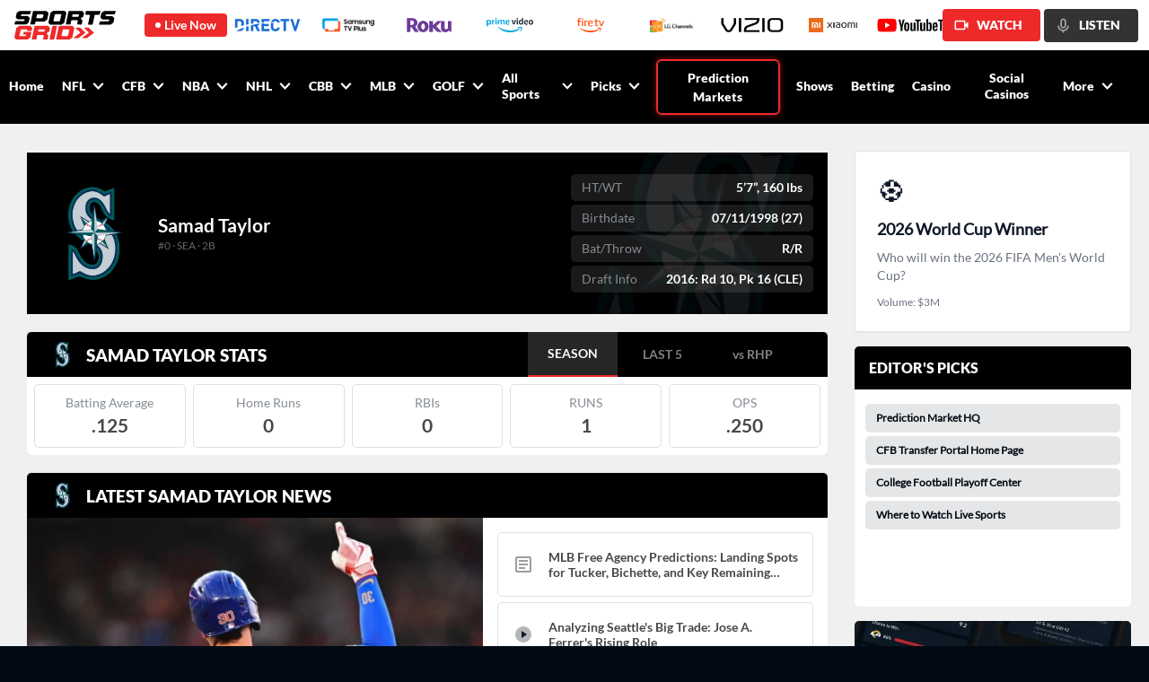

--- FILE ---
content_type: text/html; charset=utf-8
request_url: https://www.sportsgrid.com/mlb/players/samad-taylor/57480
body_size: 123149
content:
<!DOCTYPE html><html lang="en-us"><head><meta charSet="utf-8"/><link rel="icon" href="/favicon.ico"/><title>Samad Taylor | Seattle Mariners | 2B | SportsGrid.com</title><meta name="description" content="View the profile of Seattle Mariners 2B Samad Taylor on SportsGrid. Get the latest news, stats, player prop picks, related players, and more on SportsGrid.com."/><meta name="twitter:card" content="summary"/><meta name="twitter:title" content="Samad Taylor | Seattle Mariners | 2B | SportsGrid.com"/><meta name="twitter:description" content="View the profile of Seattle Mariners 2B Samad Taylor on SportsGrid. Get the latest news, stats, player prop picks, related players, and more on SportsGrid.com."/><meta name="twitter:image" content="https://app.sportsgrid.com/assets/images/og-logo_640x334.png"/><meta name="google" content="nositelinkssearchbox"/><meta name="viewport" content="initial-scale=1.0, width=device-width"/><meta property="og:locale" content="en_US"/><meta property="og:site_name" content="Sportsgrid"/><meta property="og:type" content="article"/><meta property="og:title" content="Samad Taylor | Seattle Mariners | 2B | SportsGrid.com"/><meta property="og:description" content="View the profile of Seattle Mariners 2B Samad Taylor on SportsGrid. Get the latest news, stats, player prop picks, related players, and more on SportsGrid.com."/><meta property="og:image" content="https://app.sportsgrid.com/assets/images/og-logo_640x334.png"/><meta property="og:image:type" content="image/png"/><meta property="og:image:width" content="640"/><meta property="og:image:height" content="334"/><meta property="og:image:secure_url" content="https://app.sportsgrid.com/assets/images/og-logo_640x334.png"/><meta property="article:published_time" content="2026-01-16 05:47:38"/><meta property="article:modified_time" content="2026-01-16 05:47:38"/><link rel="canonical" href="https://www.sportsgrid.com/mlb/players/samad-taylor/57480"/><meta property="og:url" content="https://www.sportsgrid.com/mlb/players/samad-taylor/57480"/><meta property="fb:app_id" content="787202675769601"/><script type="application/ld+json">{"@context":"https://schema.org","@language":"en","@graph":[{"@type":"Person","@id":"https://www.sportsgrid.com/mlb/players/samad-taylor/57480#profilePerson","description":"Samad Taylor is a 2B for the Seattle Mariners in the MLB.","name":"Samad Taylor","url":"https://www.sportsgrid.com/mlb/players/samad-taylor/57480","mainEntityOfPage":"https://www.sportsgrid.com/mlb/players/samad-taylor/57480","image":{"@type":"ImageObject","caption":"Samad Taylor, Seattle Mariners","inLanguage":"en-US","contentUrl":"","width":250,"height":250},"memberOf":{"@type":"SportsTeam","name":"Seattle Mariners","sport":"MLB"}},{"@type":"WebPage","@id":"https://www.sportsgrid.com/mlb/players/samad-taylor/57480#webpage","url":"https://www.sportsgrid.com/mlb/players/samad-taylor/57480","name":"Samad Taylor | Seattle Mariners | 2B | SportsGrid.com","description":"View the profile of Seattle Mariners 2B Samad Taylor on SportsGrid. Get the latest news, stats, player prop picks, related players, and more on SportsGrid.com.","inLanguage":"en-US","breadcrumb":{"@id":"https://www.sportsgrid.com/mlb/players/samad-taylor/57480#BreadcrumbList"},"mainEntity":{"@id":"https://www.sportsgrid.com/mlb/players/samad-taylor/57480#profilePerson"},"publisher":{"@id":"https://www.sportsgrid.com/#organization"},"potentialAction":[{"@type":"ReadAction","target":["https://www.sportsgrid.com/mlb/players/samad-taylor/57480"]}]},{"@type":"ItemList","@id":"https://www.sportsgrid.com/mlb/players/samad-taylor/57480#relatedPlayers","name":"Related Players","description":"Other players from the same team as Samad Taylor on the Seattle Mariners roster.","itemListElement":[{"@type":"ListItem","position":1,"name":"Eduard Bazardo","url":"https://www.sportsgrid.com/mlb/players/eduard-bazardo/57490"},{"@type":"ListItem","position":2,"name":"George Kirby","url":"https://www.sportsgrid.com/mlb/players/george-kirby/57496"},{"@type":"ListItem","position":3,"name":"Andres Munoz","url":"https://www.sportsgrid.com/mlb/players/andres-munoz/57499"},{"@type":"ListItem","position":4,"name":"Bryan Woo","url":"https://www.sportsgrid.com/mlb/players/bryan-woo/57509"},{"@type":"ListItem","position":5,"name":"Cal Raleigh","url":"https://www.sportsgrid.com/mlb/players/caleb-raleigh/57472"},{"@type":"ListItem","position":6,"name":"Josh Naylor","url":"https://www.sportsgrid.com/mlb/players/joshua-douglas-naylor/57972"},{"@type":"ListItem","position":7,"name":"Leo Rivas","url":"https://www.sportsgrid.com/mlb/players/leonardo-rivas/59285"},{"@type":"ListItem","position":8,"name":"Eugenio Suarez","url":"https://www.sportsgrid.com/mlb/players/eugenio-suarez/58621"},{"@type":"ListItem","position":9,"name":"J.P. Crawford","url":"https://www.sportsgrid.com/mlb/players/john-crawford/57474"},{"@type":"ListItem","position":10,"name":"Randy Arozarena","url":"https://www.sportsgrid.com/mlb/players/randy-arozarena/57851"},{"@type":"ListItem","position":11,"name":"Julio Rodriguez","url":"https://www.sportsgrid.com/mlb/players/julio-rodriguez/57487"},{"@type":"ListItem","position":12,"name":"Victor Robles","url":"https://www.sportsgrid.com/mlb/players/victor-robles/58424"},{"@type":"ListItem","position":13,"name":"Dominic Canzone","url":"https://www.sportsgrid.com/mlb/players/dominic-canzone/57482"},{"@type":"ListItem","position":14,"name":"Matt Brash","url":"https://www.sportsgrid.com/mlb/players/matthew-brash/57492"},{"@type":"ListItem","position":15,"name":"Logan Gilbert","url":"https://www.sportsgrid.com/mlb/players/logan-gilbert/57494"},{"@type":"ListItem","position":16,"name":"Carlos Vargas","url":"https://www.sportsgrid.com/mlb/players/carlos-vargas/57507"},{"@type":"ListItem","position":17,"name":"Bryce Miller","url":"https://www.sportsgrid.com/mlb/players/bryce-miller/57498"},{"@type":"ListItem","position":18,"name":"Gabe Speier","url":"https://www.sportsgrid.com/mlb/players/gabriel-speier/57503"},{"@type":"ListItem","position":19,"name":"Luis Castillo","url":"https://www.sportsgrid.com/mlb/players/luis-castillo/57493"},{"@type":"ListItem","position":20,"name":"Emerson Hancock","url":"https://www.sportsgrid.com/mlb/players/emerson-hancock/57495"},{"@type":"ListItem","position":21,"name":"Luke Jackson","url":"https://www.sportsgrid.com/mlb/players/luke-jackson/58519"},{"@type":"ListItem","position":22,"name":"Mitch Garver","url":"https://www.sportsgrid.com/mlb/players/mitchell-garver/57470"},{"@type":"ListItem","position":23,"name":"Miles Mastrobuoni","url":"https://www.sportsgrid.com/mlb/players/miles-mastrobuoni/58255"},{"@type":"ListItem","position":24,"name":"Luke Raley","url":"https://www.sportsgrid.com/mlb/players/lucas-raley/57478"},{"@type":"ListItem","position":25,"name":"Rob Refsnyder","url":"https://www.sportsgrid.com/mlb/players/robert-refsnyder/57728"},{"@type":"ListItem","position":26,"name":"Cole Young","url":"https://www.sportsgrid.com/mlb/players/cole-young/83278"},{"@type":"ListItem","position":27,"name":"Logan Evans","url":"https://www.sportsgrid.com/mlb/players/logan-evans/83315"},{"@type":"ListItem","position":28,"name":"Jose A. Ferrer","url":"https://www.sportsgrid.com/mlb/players/jose-ferrer/58431"},{"@type":"ListItem","position":29,"name":"Andrew Knizner","url":"https://www.sportsgrid.com/mlb/players/andrew-knizner/57634"},{"@type":"ListItem","position":30,"name":"Casey Legumina","url":"https://www.sportsgrid.com/mlb/players/casey-legumina/58235"},{"@type":"ListItem","position":31,"name":"Cole Wilcox","url":"https://www.sportsgrid.com/mlb/players/mitchell-wilcox/83475"},{"@type":"ListItem","position":32,"name":"Tayler Saucedo","url":"https://www.sportsgrid.com/mlb/players/tayler-saucedo/57501"},{"@type":"ListItem","position":33,"name":"Ben Williamson","url":"https://www.sportsgrid.com/mlb/players/benjamin-williamson/83280"},{"@type":"ListItem","position":34,"name":"Collin Snider","url":"https://www.sportsgrid.com/mlb/players/collin-snider/57502"},{"@type":"ListItem","position":35,"name":"Troy Taylor","url":"https://www.sportsgrid.com/mlb/players/troy-taylor/72667"},{"@type":"ListItem","position":36,"name":"Jonathan Hernandez","url":"https://www.sportsgrid.com/mlb/players/jonathan-hernandez/57660"},{"@type":"ListItem","position":37,"name":"Gregory Santos","url":"https://www.sportsgrid.com/mlb/players/gregory-santos/57500"},{"@type":"ListItem","position":38,"name":"Trent Thornton","url":"https://www.sportsgrid.com/mlb/players/trent-thornton/57506"},{"@type":"ListItem","position":39,"name":"Jacob Hurtubise","url":"https://www.sportsgrid.com/mlb/players/jacob-hurtubise/58224"},{"@type":"ListItem","position":40,"name":"JT Chargois","url":"https://www.sportsgrid.com/mlb/players/jon-chargois/58312"},{"@type":"ListItem","position":41,"name":"Jesse Hahn","url":"https://www.sportsgrid.com/mlb/players/jesse-hahn/83305"},{"@type":"ListItem","position":42,"name":"Blake Hunt","url":"https://www.sportsgrid.com/mlb/players/blake-hunt/57471"},{"@type":"ListItem","position":43,"name":"Ryan Bliss","url":"https://www.sportsgrid.com/mlb/players/ryan-bliss/60307"},{"@type":"ListItem","position":44,"name":"Austin Shenton","url":"https://www.sportsgrid.com/mlb/players/austin-shenton/57849"},{"@type":"ListItem","position":45,"name":"Rhylan Thomas","url":"https://www.sportsgrid.com/mlb/players/rhylan-thomas/83274"},{"@type":"ListItem","position":46,"name":"Jhonathan Diaz","url":"https://www.sportsgrid.com/mlb/players/jhonathan-diaz/60282"},{"@type":"ListItem","position":47,"name":"Milkar Perez","url":"https://www.sportsgrid.com/mlb/players/milkar-perez/84096"},{"@type":"ListItem","position":48,"name":"Caleb Cali","url":"https://www.sportsgrid.com/mlb/players/caleb-cali/84098"},{"@type":"ListItem","position":49,"name":"Josh Hood","url":"https://www.sportsgrid.com/mlb/players/joshua-hood/84095"},{"@type":"ListItem","position":50,"name":"Carson Jones","url":"https://www.sportsgrid.com/mlb/players/carson-jones/84097"},{"@type":"ListItem","position":51,"name":"Bill Knight","url":"https://www.sportsgrid.com/mlb/players/william-knight/83279"},{"@type":"ListItem","position":52,"name":"Blas Castano","url":"https://www.sportsgrid.com/mlb/players/blas-castano/80117"},{"@type":"ListItem","position":53,"name":"Jimmy Kingsbury","url":"https://www.sportsgrid.com/mlb/players/james-kingsbury/83273"},{"@type":"ListItem","position":54,"name":"Dauris Valdez","url":"https://www.sportsgrid.com/mlb/players/dauris-valdez/83847"},{"@type":"ListItem","position":55,"name":"Danny Wirchansky","url":"https://www.sportsgrid.com/mlb/players/daniel-wirchansky/84069"},{"@type":"ListItem","position":56,"name":"Dylan File","url":"https://www.sportsgrid.com/mlb/players/dylan-file/84093"},{"@type":"ListItem","position":57,"name":"Harrison Kreiling","url":"https://www.sportsgrid.com/mlb/players/harrison-kreiling/84094"},{"@type":"ListItem","position":58,"name":"Josh Caron","url":"https://www.sportsgrid.com/mlb/players/josh-caron/83304"},{"@type":"ListItem","position":59,"name":"Jacob Nottingham","url":"https://www.sportsgrid.com/mlb/players/jacob-nottingham/83573"},{"@type":"ListItem","position":60,"name":"Nick Dunn","url":"https://www.sportsgrid.com/mlb/players/nicholas-dunn/83572"},{"@type":"ListItem","position":61,"name":"Michael Arroyo","url":"https://www.sportsgrid.com/mlb/players/michael-arroyo/83277"},{"@type":"ListItem","position":62,"name":"Lazaro Montes","url":"https://www.sportsgrid.com/mlb/players/lazaro-montes/83331"},{"@type":"ListItem","position":63,"name":"Jackson Kowar","url":"https://www.sportsgrid.com/mlb/players/jackson-kowar/57497"},{"@type":"ListItem","position":64,"name":"Casey Lawrence","url":"https://www.sportsgrid.com/mlb/players/casey-lawrence/83487"},{"@type":"ListItem","position":65,"name":"Jared Sundstrom","url":"https://www.sportsgrid.com/mlb/players/jared-sundstrom/83909"},{"@type":"ListItem","position":66,"name":"Austin St. Laurent","url":"https://www.sportsgrid.com/mlb/players/austin-st-laurent/84832"},{"@type":"ListItem","position":67,"name":"Victor Labrada","url":"https://www.sportsgrid.com/mlb/players/victor-labrada/84743"},{"@type":"ListItem","position":68,"name":"Charlie Beilenson","url":"https://www.sportsgrid.com/mlb/players/charlie-beilenson/83860"},{"@type":"ListItem","position":69,"name":"Charlie Pagliarini","url":"https://www.sportsgrid.com/mlb/players/charles-pagliarini/83974"},{"@type":"ListItem","position":70,"name":"Blake Rambusch","url":"https://www.sportsgrid.com/mlb/players/blake-rambusch/84109"},{"@type":"ListItem","position":71,"name":"Ben Ramirez","url":"https://www.sportsgrid.com/mlb/players/ben-ramirez/84689"},{"@type":"ListItem","position":72,"name":"Spencer Packard","url":"https://www.sportsgrid.com/mlb/players/spencer-packard/84182"},{"@type":"ListItem","position":73,"name":"Curtis Washington Jr.","url":"https://www.sportsgrid.com/mlb/players/curtis-washington/84688"},{"@type":"ListItem","position":74,"name":"Reid Morgan","url":"https://www.sportsgrid.com/mlb/players/daniel-morgan/84489"},{"@type":"ListItem","position":75,"name":"Ryan Picollo","url":"https://www.sportsgrid.com/mlb/players/ryan-picollo/84701"},{"@type":"ListItem","position":76,"name":"Luis Suisbel","url":"https://www.sportsgrid.com/mlb/players/luis-suisbel/83804"},{"@type":"ListItem","position":77,"name":"Colt Emerson","url":"https://www.sportsgrid.com/mlb/players/colt-emerson/83275"},{"@type":"ListItem","position":78,"name":"Taylor Floyd","url":"https://www.sportsgrid.com/mlb/players/taylor-floyd/83616"},{"@type":"ListItem","position":79,"name":"Mitch Haniger","url":"https://www.sportsgrid.com/mlb/players/mitchell-haniger/57484"},{"@type":"ListItem","position":80,"name":"Neftali Feliz","url":"https://www.sportsgrid.com/mlb/players/neftali-feliz/83574"},{"@type":"ListItem","position":81,"name":"Tyler Cleveland","url":"https://www.sportsgrid.com/mlb/players/tyler-cleveland/83617"},{"@type":"ListItem","position":82,"name":"Jimmy Joyce","url":"https://www.sportsgrid.com/mlb/players/james-joyce/83625"},{"@type":"ListItem","position":83,"name":"Stefan Raeth","url":"https://www.sportsgrid.com/mlb/players/stefan-raeth/83848"},{"@type":"ListItem","position":84,"name":"Nick Raposo","url":"https://www.sportsgrid.com/mlb/players/nicholas-raposo/67494"},{"@type":"ListItem","position":85,"name":"Hogan Windish","url":"https://www.sportsgrid.com/mlb/players/hogan-windish/83276"},{"@type":"ListItem","position":86,"name":"Brock Rodden","url":"https://www.sportsgrid.com/mlb/players/brock-rodden/83575"},{"@type":"ListItem","position":87,"name":"Felnin Celesten","url":"https://www.sportsgrid.com/mlb/players/felnin-celesten/84107"},{"@type":"ListItem","position":88,"name":"Adonis Medina","url":"https://www.sportsgrid.com/mlb/players/adonis-medina/83836"},{"@type":"ListItem","position":89,"name":"Cade Marlowe","url":"https://www.sportsgrid.com/mlb/players/matthew-marlowe/57485"},{"@type":"ListItem","position":90,"name":"Hagen Danner","url":"https://www.sportsgrid.com/mlb/players/hagen-danner/57693"},{"@type":"ListItem","position":91,"name":"Peyton Alford","url":"https://www.sportsgrid.com/mlb/players/peyton-alford/83618"},{"@type":"ListItem","position":92,"name":"Connor Charping","url":"https://www.sportsgrid.com/mlb/players/connor-charping/83615"},{"@type":"ListItem","position":93,"name":"Anthony Donofrio","url":"https://www.sportsgrid.com/mlb/players/anthony-donofrio/84108"},{"@type":"ListItem","position":94,"name":"Jesse Wainscott","url":"https://www.sportsgrid.com/mlb/players/jesse-wainscott/83749"},{"@type":"ListItem","position":95,"name":"Wyatt Lunsford-Shenkman","url":"https://www.sportsgrid.com/mlb/players/wyatt-lunsford-shenkman/83838"},{"@type":"ListItem","position":96,"name":"Elijah Dale","url":"https://www.sportsgrid.com/mlb/players/elijah-dale/84029"},{"@type":"ListItem","position":97,"name":"Carlos Jimenez","url":"https://www.sportsgrid.com/mlb/players/carlos-jimenez/83576"},{"@type":"ListItem","position":98,"name":"Christian Little","url":"https://www.sportsgrid.com/mlb/players/christian-little/83917"},{"@type":"ListItem","position":99,"name":"Yosver Zulueta","url":"https://www.sportsgrid.com/mlb/players/yosver-zulueta/57711"},{"@type":"ListItem","position":100,"name":"Joe Jacques","url":"https://www.sportsgrid.com/mlb/players/joe-jacques/57739"},{"@type":"ListItem","position":101,"name":"Austin Kitchen","url":"https://www.sportsgrid.com/mlb/players/austin-kitchen/67497"},{"@type":"ListItem","position":102,"name":"Robinson Ortiz","url":"https://www.sportsgrid.com/mlb/players/robinson-ortiz/83602"},{"@type":"ListItem","position":103,"name":"Brock Moore","url":"https://www.sportsgrid.com/mlb/players/brock-moore/83988"},{"@type":"ListItem","position":104,"name":"Gage Boehm","url":"https://www.sportsgrid.com/mlb/players/gage-boehm/83989"},{"@type":"ListItem","position":105,"name":"Tai Peete","url":"https://www.sportsgrid.com/mlb/players/tai-peete/83577"},{"@type":"ListItem","position":106,"name":"Domingo Gonzalez","url":"https://www.sportsgrid.com/mlb/players/domingo-gonzalez/79816"},{"@type":"ListItem","position":107,"name":"Seby Zavala","url":"https://www.sportsgrid.com/mlb/players/bernardo-zavala/57473"},{"@type":"ListItem","position":108,"name":"Tyler Jay","url":"https://www.sportsgrid.com/mlb/players/tyler-jay/58746"},{"@type":"ListItem","position":109,"name":"Ryan Loutos","url":"https://www.sportsgrid.com/mlb/players/ryan-loutos/60264"},{"@type":"ListItem","position":110,"name":"Alex Hoppe","url":"https://www.sportsgrid.com/mlb/players/alex-hoppe/84977"},{"@type":"ListItem","position":111,"name":"Hunter Fitz-Gerald","url":"https://www.sportsgrid.com/mlb/players/hunter-fitz-gerald/84947"},{"@type":"ListItem","position":112,"name":"Dervy Ventura","url":"https://www.sportsgrid.com/mlb/players/dervy-ventura/85009"},{"@type":"ListItem","position":113,"name":"Brandon Eike","url":"https://www.sportsgrid.com/mlb/players/brandon-eike/85012"},{"@type":"ListItem","position":114,"name":"Kelvin Alcantara","url":"https://www.sportsgrid.com/mlb/players/kelvin-alcantara/85007"},{"@type":"ListItem","position":115,"name":"Gabriel Sosa","url":"https://www.sportsgrid.com/mlb/players/gabriel-sosa/84210"},{"@type":"ListItem","position":116,"name":"Hunter Cranton","url":"https://www.sportsgrid.com/mlb/players/hunter-cranton/84468"},{"@type":"ListItem","position":117,"name":"Jake Slaughter","url":"https://www.sportsgrid.com/mlb/players/jake-slaughter/60218"},{"@type":"ListItem","position":118,"name":"Axel Sanchez","url":"https://www.sportsgrid.com/mlb/players/axel-sanchez/85008"},{"@type":"ListItem","position":119,"name":"Colin Davis","url":"https://www.sportsgrid.com/mlb/players/michael-davis/85010"},{"@type":"ListItem","position":120,"name":"Gabriel Moncada","url":"https://www.sportsgrid.com/mlb/players/gabriel-moncada/85011"},{"@type":"ListItem","position":121,"name":"George Feliz","url":"https://www.sportsgrid.com/mlb/players/george-feliz/85013"},{"@type":"ListItem","position":122,"name":"Kirby Snead","url":"https://www.sportsgrid.com/mlb/players/kirby-snead/59967"},{"@type":"ListItem","position":123,"name":"Jason Vosler","url":"https://www.sportsgrid.com/mlb/players/jason-vosler/69207"},{"@type":"ListItem","position":124,"name":"Austin Voth","url":"https://www.sportsgrid.com/mlb/players/austin-voth/57508"}]},{"@type":"BreadcrumbList","@id":"https://www.sportsgrid.com/mlb/players/samad-taylor/57480#BreadcrumbList","itemListElement":[{"@type":"ListItem","position":1,"name":"MLB","item":"https://www.sportsgrid.com/mlb"},{"@type":"ListItem","position":2,"name":"Depth Charts","item":"https://www.sportsgrid.com/mlb/depth-charts"},{"@type":"ListItem","position":3,"name":"Seattle Mariners Depth Chart","item":"https://www.sportsgrid.com/mlb/depth-chart/seattle-mariners-depth-chart"},{"@type":"ListItem","position":4,"name":"Samad Taylor","item":"https://www.sportsgrid.com/mlb/players/samad-taylor/57480"}]}]}</script><link rel="manifest" href="/manifest.json"/><meta name="next-head-count" content="27"/><link rel="preload" href="https://dvoddu1zuaybw.cloudfront.net/_next/static/css/0012e76a30a1e295.css" as="style"/><link rel="stylesheet" href="https://dvoddu1zuaybw.cloudfront.net/_next/static/css/0012e76a30a1e295.css" data-n-g=""/><link rel="preload" href="https://dvoddu1zuaybw.cloudfront.net/_next/static/css/1a87e6f45268f755.css" as="style"/><link rel="stylesheet" href="https://dvoddu1zuaybw.cloudfront.net/_next/static/css/1a87e6f45268f755.css" data-n-p=""/><link rel="preload" href="https://dvoddu1zuaybw.cloudfront.net/_next/static/css/bf4e2eb8b7538ae5.css" as="style"/><link rel="stylesheet" href="https://dvoddu1zuaybw.cloudfront.net/_next/static/css/bf4e2eb8b7538ae5.css"/><link rel="preload" href="https://dvoddu1zuaybw.cloudfront.net/_next/static/css/c2ff7ec6e8b148e8.css" as="style"/><link rel="stylesheet" href="https://dvoddu1zuaybw.cloudfront.net/_next/static/css/c2ff7ec6e8b148e8.css"/><link rel="preload" href="https://dvoddu1zuaybw.cloudfront.net/_next/static/css/41d5439428707725.css" as="style"/><link rel="stylesheet" href="https://dvoddu1zuaybw.cloudfront.net/_next/static/css/41d5439428707725.css"/><noscript data-n-css=""></noscript><script defer="" nomodule="" src="https://dvoddu1zuaybw.cloudfront.net/_next/static/chunks/polyfills-c67a75d1b6f99dc8.js"></script><script defer="" src="https://dvoddu1zuaybw.cloudfront.net/_next/static/chunks/6914-db5885ab64814c57.js"></script><script defer="" src="https://dvoddu1zuaybw.cloudfront.net/_next/static/chunks/3238-e69c65514ddcd9c7.js"></script><script defer="" src="https://dvoddu1zuaybw.cloudfront.net/_next/static/chunks/4446.3272174cc19cd75d.js"></script><script defer="" src="https://dvoddu1zuaybw.cloudfront.net/_next/static/chunks/299.fa5bdfa021fdb55d.js"></script><script defer="" src="https://dvoddu1zuaybw.cloudfront.net/_next/static/chunks/8576.ef0b963a1d04585e.js"></script><script defer="" src="https://dvoddu1zuaybw.cloudfront.net/_next/static/chunks/6646-17266553171bbfb6.js"></script><script defer="" src="https://dvoddu1zuaybw.cloudfront.net/_next/static/chunks/5402-8a18fab1a13646f7.js"></script><script src="https://dvoddu1zuaybw.cloudfront.net/_next/static/chunks/webpack-2331ff9d83a800c2.js" defer=""></script><script src="https://dvoddu1zuaybw.cloudfront.net/_next/static/chunks/framework-2fe4cb6473b20297.js" defer=""></script><script src="https://dvoddu1zuaybw.cloudfront.net/_next/static/chunks/main-721ab971a0c8af58.js" defer=""></script><script src="https://dvoddu1zuaybw.cloudfront.net/_next/static/chunks/pages/_app-f068cf1ea4dace2c.js" defer=""></script><script src="https://dvoddu1zuaybw.cloudfront.net/_next/static/chunks/1529-d537f5e5072f1020.js" defer=""></script><script src="https://dvoddu1zuaybw.cloudfront.net/_next/static/chunks/82-c3348c444e553232.js" defer=""></script><script src="https://dvoddu1zuaybw.cloudfront.net/_next/static/chunks/897-386032e4d7aa5128.js" defer=""></script><script src="https://dvoddu1zuaybw.cloudfront.net/_next/static/chunks/5127-047ce94545c33312.js" defer=""></script><script src="https://dvoddu1zuaybw.cloudfront.net/_next/static/chunks/7817-7bd828f82e0f0220.js" defer=""></script><script src="https://dvoddu1zuaybw.cloudfront.net/_next/static/chunks/338-f7c975897bb801d5.js" defer=""></script><script src="https://dvoddu1zuaybw.cloudfront.net/_next/static/chunks/6862-8fee18357056147c.js" defer=""></script><script src="https://dvoddu1zuaybw.cloudfront.net/_next/static/chunks/4287-c8e4a2ecee84fdd0.js" defer=""></script><script src="https://dvoddu1zuaybw.cloudfront.net/_next/static/chunks/3179-5066ed72bf28d2a1.js" defer=""></script><script src="https://dvoddu1zuaybw.cloudfront.net/_next/static/chunks/4332-30e6a782e600f228.js" defer=""></script><script src="https://dvoddu1zuaybw.cloudfront.net/_next/static/chunks/pages/%5Bsportname%5D/players/%5B...playerinfo%5D-e12fb9cc719a067f.js" defer=""></script><script src="https://dvoddu1zuaybw.cloudfront.net/_next/static/cHcObSfKUiIgd7Xvx5v68/_buildManifest.js" defer=""></script><script src="https://dvoddu1zuaybw.cloudfront.net/_next/static/cHcObSfKUiIgd7Xvx5v68/_ssgManifest.js" defer=""></script></head><body><div id="__next"><div class="sticky z-50 top-0"><div class="py-2 pl-4 pr-3 items-center bg-white relative max-[767px]:pl-0 max-[767px]:py-0 max-[767px]:pr-1 flex" id="top_live_container"><div class="min-w-[113px] max-[767px]:hidden"><a href="/"><img alt="SportsGrid Inc logo" src="https://dvoddu1zuaybw.cloudfront.net/assets/images/sportsgrid_logo.svg"/></a></div><div class="flex items-center bg-[#EE292A] text-white px-[12px] py-1 rounded-[4px] cursor-pointer max-w-[93px] ml-8 max-[767px]:ml-0 max-[767px]:rounded-none max-[767px]:h-[40px] max-[767px]:uppercase" id="live_butten"><span class="w-[6px] h-[6px] rounded-full bg-white max-[767px]:w-[10px] max-[767px]:h-[10px]"></span><span class=" pl-1 font-lato-bold text-[14px] leading-[18px] max-md:hidden whitespace-nowrap max-[767px]:font-lato-extrabold max-[767px]:pl-2">Live Now</span><span class="pl-1 font-lato-bold text-[14px] leading-[18px] md:hidden max-[767px]:font-lato-extrabold max-[767px]:pl-2">Live</span></div><div class="style_scrolllWrap__xoNKu flex items-center overflow-x-scroll scrollbar-hide h-[40px] flex-1"><div class="flex h-full" data-nosnippet="true"><div class="cursor-pointer w-[90px] h-[40px] items-center content-center flex items-center justify-center" data-nosnippet="true"><div class="style_logo_image__iAGxs"><img loading="lazy" layout="fill" objectFit="contain" objectPosition="cover" src="https://d3gys9eb0c01wp.cloudfront.net/SPORTSGRID_APP/whereToWatch/1761915786.svg" alt="DIRECTV" data-nosnippet="true" class="w-auto object-contain max-w-none h-[16px]"/></div></div><div class="cursor-pointer w-[90px] h-[40px] items-center content-center flex items-center justify-center" data-nosnippet="true"><div class="style_logo_image__iAGxs"><img loading="lazy" layout="fill" objectFit="contain" objectPosition="cover" src="https://d3gys9eb0c01wp.cloudfront.net/SPORTSGRID_APP/whereToWatch/samsung-tv-plus_1677000620.png" alt="Samsung TV Plus" data-nosnippet="true" class="w-auto object-contain max-w-none h-[16px]"/></div></div><div class="cursor-pointer w-[90px] h-[40px] items-center content-center flex items-center justify-center" data-nosnippet="true"><div class="style_logo_image__iAGxs"><img loading="lazy" layout="fill" objectFit="contain" objectPosition="cover" src="https://d3gys9eb0c01wp.cloudfront.net/SPORTSGRID_APP/whereToWatch/1745584090.png" alt="Roku TV" data-nosnippet="true" class="w-auto object-contain max-w-none h-[16px]"/></div></div><div class="cursor-pointer w-[90px] h-[40px] items-center content-center flex items-center justify-center" data-nosnippet="true"><div class="style_logo_image__iAGxs"><img loading="lazy" layout="fill" objectFit="contain" objectPosition="cover" src="https://d3gys9eb0c01wp.cloudfront.net/SPORTSGRID_APP/whereToWatch/1745583924.png" alt="Amazon Prime Video" data-nosnippet="true" class="w-auto object-contain max-w-none h-[16px]"/></div></div><div class="cursor-pointer w-[90px] h-[40px] items-center content-center flex items-center justify-center" data-nosnippet="true"><div class="style_logo_image__iAGxs"><img loading="lazy" layout="fill" objectFit="contain" objectPosition="cover" src="https://d3gys9eb0c01wp.cloudfront.net/SPORTSGRID_APP/whereToWatch/Amazon_Fire_TV_logo_1682444339.png" alt="FireTV" data-nosnippet="true" class="w-auto object-contain max-w-none h-[16px]"/></div></div><div class="cursor-pointer w-[90px] h-[40px] items-center content-center flex items-center justify-center" data-nosnippet="true"><div class="style_logo_image__iAGxs"><img loading="lazy" layout="fill" objectFit="contain" objectPosition="cover" src="https://d3gys9eb0c01wp.cloudfront.net/SPORTSGRID_APP/whereToWatch/lg-channels-logo_1676400511.png" alt="LG Channels" data-nosnippet="true" class="w-auto object-contain max-w-none h-[16px]"/></div></div><div class="cursor-pointer w-[90px] h-[40px] items-center content-center flex items-center justify-center" data-nosnippet="true"><div class="style_logo_image__iAGxs"><img loading="lazy" layout="fill" objectFit="contain" objectPosition="cover" src="https://d3gys9eb0c01wp.cloudfront.net/SPORTSGRID_APP/whereToWatch/1745584237.png" alt="Vizio" data-nosnippet="true" class="w-auto object-contain max-w-none h-[16px]"/></div></div><div class="cursor-pointer w-[90px] h-[40px] items-center content-center flex items-center justify-center" data-nosnippet="true"><div class="style_logo_image__iAGxs"><img loading="lazy" layout="fill" objectFit="contain" objectPosition="cover" src="https://d3gys9eb0c01wp.cloudfront.net/SPORTSGRID_APP/whereToWatch/xiaomi_1675280865.png" alt="Xiaomi" data-nosnippet="true" class="w-auto object-contain max-w-none h-[16px]"/></div></div><div class="cursor-pointer w-[90px] h-[40px] items-center content-center flex items-center justify-center" data-nosnippet="true"><div class="style_logo_image__iAGxs"><img loading="lazy" layout="fill" objectFit="contain" objectPosition="cover" src="https://d3gys9eb0c01wp.cloudfront.net/SPORTSGRID_APP/whereToWatch/YouTube_TV_logo_1674798307.svg" alt="YouTube TV" data-nosnippet="true" class="w-auto object-contain max-w-none h-[16px]"/></div></div><div class="cursor-pointer w-[90px] h-[40px] items-center content-center flex items-center justify-center" data-nosnippet="true"><div class="style_logo_image__iAGxs"><img loading="lazy" layout="fill" objectFit="contain" objectPosition="cover" src="https://d3gys9eb0c01wp.cloudfront.net/SPORTSGRID_APP/whereToWatch/FuboTV_logo_1674798241.svg" alt="FuboTV" data-nosnippet="true" class="w-auto object-contain max-w-none h-[16px]"/></div></div><div class="cursor-pointer w-[90px] h-[40px] items-center content-center flex items-center justify-center" data-nosnippet="true"><div class="style_logo_image__iAGxs"><img loading="lazy" layout="fill" objectFit="contain" objectPosition="cover" src="https://d3gys9eb0c01wp.cloudfront.net/SPORTSGRID_APP/whereToWatch/Plex_logo_1674812480.svg" alt="Plex" data-nosnippet="true" class="w-auto object-contain max-w-none h-[16px]"/></div></div><div class="cursor-pointer w-[90px] h-[40px] items-center content-center flex items-center justify-center" data-nosnippet="true"><div class="style_logo_image__iAGxs"><img loading="lazy" layout="fill" objectFit="contain" objectPosition="cover" src="https://d3gys9eb0c01wp.cloudfront.net/SPORTSGRID_APP/whereToWatch/Sling_TV_logo_1674812730.svg" alt="Sling Tv" data-nosnippet="true" class="w-auto object-contain max-w-none h-[16px]"/></div></div><div class="cursor-pointer w-[90px] h-[40px] items-center content-center flex items-center justify-center" data-nosnippet="true"><div class="style_logo_image__iAGxs"><img loading="lazy" layout="fill" objectFit="contain" objectPosition="cover" src="https://d3gys9eb0c01wp.cloudfront.net/SPORTSGRID_APP/whereToWatch/vidaa.5ab20c89_1675341037.svg" alt="VIDAA" data-nosnippet="true" class="w-auto object-contain max-w-none h-[16px]"/></div></div><div class="cursor-pointer w-[90px] h-[40px] items-center content-center flex items-center justify-center" data-nosnippet="true"><div class="style_logo_image__iAGxs"><img loading="lazy" layout="fill" objectFit="contain" objectPosition="cover" src="https://d3gys9eb0c01wp.cloudfront.net/SPORTSGRID_APP/whereToWatch/TCL_1675275779.png" alt="TCL" data-nosnippet="true" class="w-auto object-contain max-w-none h-[16px]"/></div></div><div class="cursor-pointer w-[90px] h-[40px] items-center content-center flex items-center justify-center" data-nosnippet="true"><div class="style_logo_image__iAGxs"><img loading="lazy" layout="fill" objectFit="contain" objectPosition="cover" src="https://d3gys9eb0c01wp.cloudfront.net/SPORTSGRID_APP/whereToWatch/1723530036.png" alt="FreeCast" data-nosnippet="true" class="w-auto object-contain max-w-none h-[16px]"/></div></div><div class="cursor-pointer w-[90px] h-[40px] items-center content-center flex items-center justify-center" data-nosnippet="true"><div class="style_logo_image__iAGxs"><img loading="lazy" layout="fill" objectFit="contain" objectPosition="cover" src="https://d3gys9eb0c01wp.cloudfront.net/SPORTSGRID_APP/whereToWatch/Local_Now_logo_1675282298.png" alt="Local Now" data-nosnippet="true" class="w-auto object-contain max-w-none h-[16px]"/></div></div><div class="cursor-pointer w-[90px] h-[40px] items-center content-center flex items-center justify-center" data-nosnippet="true"><div class="style_logo_image__iAGxs"><img loading="lazy" layout="fill" objectFit="contain" objectPosition="cover" src="https://d3gys9eb0c01wp.cloudfront.net/SPORTSGRID_APP/whereToWatch/newsportstv_1675354794.png" alt="Sports.Tv" data-nosnippet="true" class="w-auto object-contain max-w-none h-[16px]"/></div></div><div class="cursor-pointer w-[90px] h-[40px] items-center content-center flex items-center justify-center" data-nosnippet="true"><div class="style_logo_image__iAGxs"><img loading="lazy" layout="fill" objectFit="contain" objectPosition="cover" src="https://d3gys9eb0c01wp.cloudfront.net/SPORTSGRID_APP/whereToWatch/stremium_1676639377.png" alt="Stremium" data-nosnippet="true" class="w-auto object-contain max-w-none h-[16px]"/></div></div><div class="cursor-pointer w-[90px] h-[40px] items-center content-center flex items-center justify-center" data-nosnippet="true"><div class="style_logo_image__iAGxs"><img loading="lazy" layout="fill" objectFit="contain" objectPosition="cover" src="https://d3gys9eb0c01wp.cloudfront.net/SPORTSGRID_APP/whereToWatch/newRad_1675354424.png" alt="Rad TV" data-nosnippet="true" class="w-auto object-contain max-w-none h-[16px]"/></div></div><div class="cursor-pointer w-[90px] h-[40px] items-center content-center flex items-center justify-center" data-nosnippet="true"><div class="style_logo_image__iAGxs"><img loading="lazy" layout="fill" objectFit="contain" objectPosition="cover" src="https://d3gys9eb0c01wp.cloudfront.net/SPORTSGRID_APP/whereToWatch/1728916682.png" alt="Free Live Sports" data-nosnippet="true" class="w-auto object-contain max-w-none h-[16px]"/></div></div><div class="cursor-pointer w-[90px] h-[40px] items-center content-center flex items-center justify-center" data-nosnippet="true"><div class="style_logo_image__iAGxs"><img loading="lazy" layout="fill" objectFit="contain" objectPosition="cover" src="https://d3gys9eb0c01wp.cloudfront.net/SPORTSGRID_APP/whereToWatch/YouTube_Logo_2017_1675283451.svg" alt="YouTube" data-nosnippet="true" class="w-auto object-contain max-w-none h-[16px]"/></div></div></div></div><div class="relative z-20 max-md:w-[99px] max-[767px]:w-[92px] flex items-center" id="watch_butten"><div class="flex items-center bg-[#EE292A] py-[9px] pl-[12px] pr-[20px] rounded-[4px] mr-1 max-[767px]:mr-0 cursor-pointer"><span class="max-[767px]:hidden"><svg width="18" height="18" viewBox="0 0 18 18" fill="none" xmlns="http://www.w3.org/2000/svg"><path d="M13.5 5.25C13.5 4.42275 12.8273 3.75 12 3.75H3C2.17275 3.75 1.5 4.42275 1.5 5.25V12.75C1.5 13.5773 2.17275 14.25 3 14.25H12C12.8273 14.25 13.5 13.5773 13.5 12.75V10.2502L16.5 12.75V5.25L13.5 7.74975V5.25ZM12.0015 12.75H3V5.25H12L12.0007 8.99925L12 9L12.0007 9.00075L12.0015 12.75Z" fill="white"></path></svg></span><p class="ml-2 leading-[18px] text-[14px] font-lato-extrabold text-[#ffffff]">WATCH</p></div><div class=" max-[767px]:hidden"><a target="_blank" class="flex items-center bg-[#333333] py-[9px] pl-[12px] pr-[20px] rounded-[4px]" href="https://sportsgridradio.com/"><span><svg width="19" height="19" viewBox="0 0 19 19" fill="none" xmlns="http://www.w3.org/2000/svg"><path d="M12.6668 9.4997V4.7497C12.6668 2.99457 11.2537 1.56641 9.51679 1.56641C9.46107 1.56674 9.40556 1.57338 9.35133 1.5862C8.53849 1.62561 7.7719 1.97598 7.21017 2.56482C6.64844 3.15366 6.33457 3.9359 6.3335 4.7497V9.4997C6.3335 11.2461 7.75375 12.6664 9.50016 12.6664C11.2466 12.6664 12.6668 11.2461 12.6668 9.4997ZM7.91683 9.4997V4.7497C7.91683 3.87649 8.62695 3.16636 9.50016 3.16636C9.54345 3.16638 9.58665 3.1624 9.6292 3.15449C10.4407 3.21386 11.0835 3.90657 11.0835 4.7497V9.4997C11.0835 10.3729 10.3734 11.083 9.50016 11.083C8.62695 11.083 7.91683 10.3729 7.91683 9.4997Z" fill="#A7A7A7"></path><path d="M4.74984 9.5H3.1665C3.1665 12.7237 5.5898 15.3868 8.70817 15.7787V17.4167H10.2915V15.7787C13.4099 15.3868 15.8332 12.7245 15.8332 9.5H14.2498C14.2498 12.1196 12.1195 14.25 9.49984 14.25C6.88021 14.25 4.74984 12.1196 4.74984 9.5Z" fill="#A7A7A7"></path></svg></span><p class="ml-2 leading-[18px] text-[14px] font-lato-extrabold text-[#ffffff]">LISTEN</p></a></div></div></div><header class="MainNavigation_header__WuiTa flex items-center min-[1200px]:pr-[30px] py-[10px] max-[1023px]:px-4 max-[1023px]:py-[18px] max-[1200px]:pr-1  min-[1024px]:min-h-[54px] test" id="header"><div class="site_logo min-[1024px]:hidden"><a href="/"><img alt="SportsGrid Inc logo" src="https://dvoddu1zuaybw.cloudfront.net/assets/images/sportsgrid_mobile_logo.svg"/></a></div><button class="min-[1024px]:hidden navbar-toggler text-gray-200 border-0 hover:shadow-none hover:no-underline bg-transparent focus:outline-none focus:ring-0 focus:shadow-none focus:no-underline" type="button" data-bs-toggle="collapse" data-bs-target="#navbarSupportedContent1" aria-controls="navbarSupportedContent" aria-expanded="false" aria-label="Toggle navigation"><svg width="21" height="17" viewBox="0 0 21 17" fill="none" xmlns="http://www.w3.org/2000/svg"><rect y="0.5" width="20" height="2" fill="#83878B"></rect><rect y="7.5" width="20" height="2" fill="#83878B"></rect><rect y="14.5" width="20" height="2" fill="#83878B"></rect></svg></button><nav id="main_nav" class="hidden fixed w-full left-0 right-0 top-[53px] mobileMenu bg-[#010A13] bottom-0 overflow-auto pb-[80px] pl-4 pr-4 font-lato-extrabold"><div class="lg:hidden pt-[11px] pb-[10px]"></div><ul class="items-center divide-[#293541] text-[16px] leading-[19px]"><li class=""><a target="_self" class="block pt-5 pb-5 " href="/">Home</a></li><li class=""><p class="flex items-center justify-between pr-2 pt-5 pb-5 cursor-pointer text_label hover:text-[#EE292A]"><span class="">NFL</span><span class="arrowUp"><svg width="13" height="8" viewBox="0 0 13 8" fill="none" xmlns="http://www.w3.org/2000/svg"><path d="M0.5 1.58854L6.5 8L12.5 1.58854L11.0134 -5.30832e-07L6.5 4.82292L1.98659 -7.50596e-08L0.5 1.58854Z" fill="white"></path></svg></span></p><ul class="MainNavigation_subMenu__Z89bD pl-4 nfl dropdown" id="nfl"><li class=""><a target="_self" class="block pb-4 " href="/nfl">NFL</a></li><li class=""><a target="_self" class="block pb-4 " href="/nfl/depth-charts">Depth Charts</a></li><li class=""><a target="_self" class="block pb-4 " href="/nfl/nfl-free-agency">Free Agency</a></li><li class=""><a target="_self" class="block pb-4 " href="/nfl/nfl-draft">NFL Draft</a></li></ul></li><li class=""><p class="flex items-center justify-between pr-2 pt-5 pb-5 cursor-pointer text_label hover:text-[#EE292A]"><span class="">CFB</span><span class="arrowUp"><svg width="13" height="8" viewBox="0 0 13 8" fill="none" xmlns="http://www.w3.org/2000/svg"><path d="M0.5 1.58854L6.5 8L12.5 1.58854L11.0134 -5.30832e-07L6.5 4.82292L1.98659 -7.50596e-08L0.5 1.58854Z" fill="white"></path></svg></span></p><ul class="MainNavigation_subMenu__Z89bD pl-4 ncaaf dropdown" id="ncaaf"><li class=""><a target="_self" class="block pb-4 " href="/ncaaf">CFB</a></li><li class=""><a target="_self" class="block pb-4 " href="/ncaaf/acc-football">ACC</a></li><li class=""><a target="_self" class="block pb-4 " href="/ncaaf/big-ten-football">Big Ten</a></li><li class=""><a target="_self" class="block pb-4 " href="/ncaaf/sec-football">SEC</a></li><li class=""><a target="_self" class="block pb-4 " href="/ncaaf/transfer-portal">Transfer Portal</a></li><li class=""><a target="_self" class="block pb-4 " href="/ncaaf/transfer-portal-player-ranking">Transfer Portal Rankings</a></li><li class=""><a target="_self" class="block pb-4 " href="/ncaaf/group-of-five-football">Group of Five</a></li><li class=""><a target="_self" class="block pb-4 " href="/ncaaf/college-football-playoff">College Football Playoff</a></li><li class=""><a target="_self" class="block pb-4 " href="/ncaaf/heisman">Heisman</a></li></ul></li><li class=""><p class="flex items-center justify-between pr-2 pt-5 pb-5 cursor-pointer text_label hover:text-[#EE292A]"><span class="">NBA</span><span class="arrowUp"><svg width="13" height="8" viewBox="0 0 13 8" fill="none" xmlns="http://www.w3.org/2000/svg"><path d="M0.5 1.58854L6.5 8L12.5 1.58854L11.0134 -5.30832e-07L6.5 4.82292L1.98659 -7.50596e-08L0.5 1.58854Z" fill="white"></path></svg></span></p><ul class="MainNavigation_subMenu__Z89bD pl-4 nba dropdown" id="nba"><li class=""><a target="_self" class="block pb-4 " href="/nba">NBA</a></li><li class=""><a target="_self" class="block pb-4 " href="/nba/depth-charts">Depth Charts</a></li><li class=""><a target="_self" class="block pb-4 " href="/nba/nba-draft">NBA Draft</a></li><li class=""><a target="_self" class="block pb-4 " href="/nba/nba-trades">NBA Tracker</a></li><li class=""><a target="_self" class="block pb-4 " href="/nba/nba-free-agency">NBA Free Agency</a></li></ul></li><li class=""><p class="flex items-center justify-between pr-2 pt-5 pb-5 cursor-pointer text_label hover:text-[#EE292A]"><span class="">NHL</span><span class="arrowUp"><svg width="13" height="8" viewBox="0 0 13 8" fill="none" xmlns="http://www.w3.org/2000/svg"><path d="M0.5 1.58854L6.5 8L12.5 1.58854L11.0134 -5.30832e-07L6.5 4.82292L1.98659 -7.50596e-08L0.5 1.58854Z" fill="white"></path></svg></span></p><ul class="MainNavigation_subMenu__Z89bD pl-4 nhl dropdown" id="nhl"><li class=""><a target="_self" class="block pb-4 " href="/nhl">NHL</a></li><li class=""><a target="_self" class="block pb-4 " href="/nhl/depth-charts">Depth Charts</a></li><li class=""><a target="_self" class="block pb-4 " href="/nhl/starting-goalies">Starting Goalies</a></li></ul></li><li class=""><p class="flex items-center justify-between pr-2 pt-5 pb-5 cursor-pointer text_label hover:text-[#EE292A]"><span class="">CBB</span><span class="arrowUp"><svg width="13" height="8" viewBox="0 0 13 8" fill="none" xmlns="http://www.w3.org/2000/svg"><path d="M0.5 1.58854L6.5 8L12.5 1.58854L11.0134 -5.30832e-07L6.5 4.82292L1.98659 -7.50596e-08L0.5 1.58854Z" fill="white"></path></svg></span></p><ul class="MainNavigation_subMenu__Z89bD pl-4 ncaab dropdown" id="ncaab"><li class=""><a target="_self" class="block pb-4 " href="/ncaab">CBB</a></li><li class=""><a target="_self" class="block pb-4 " href="/ncaab/big-east-basketball">Big East</a></li><li class=""><a target="_self" class="block pb-4 " href="/ncaab/march-madness-bracketology">March Madness</a></li><li class=""><a target="_self" class="block pb-4 " href="/ncaab/college-basketball-transfer-portal">Transfer Portal</a></li><li class=""><a target="_self" class="block pb-4 " href="/ncaab/transfer-portal-player-ranking">Transfer Portal Rankings</a></li></ul></li><li class=""><p class="flex items-center justify-between pr-2 pt-5 pb-5 cursor-pointer text_label hover:text-[#EE292A]"><span class="">MLB</span><span class="arrowUp"><svg width="13" height="8" viewBox="0 0 13 8" fill="none" xmlns="http://www.w3.org/2000/svg"><path d="M0.5 1.58854L6.5 8L12.5 1.58854L11.0134 -5.30832e-07L6.5 4.82292L1.98659 -7.50596e-08L0.5 1.58854Z" fill="white"></path></svg></span></p><ul class="MainNavigation_subMenu__Z89bD pl-4 mlb dropdown" id="mlb"><li class=""><a target="_self" class="block pb-4 " href="/mlb">MLB</a></li><li class=""><a target="_self" class="block pb-4 " href="/mlb/depth-charts">Depth Charts</a></li><li class=""><a target="_self" class="block pb-4 " href="/mlb/mlb-trade-central">MLB Trade Central</a></li><li class=""><a target="_self" class="block pb-4 " href="/mlb/mlb-free-agency">MLB Free Agency</a></li></ul></li><li class=""><p class="flex items-center justify-between pr-2 pt-5 pb-5 cursor-pointer text_label hover:text-[#EE292A]"><span class="">GOLF</span><span class="arrowUp"><svg width="13" height="8" viewBox="0 0 13 8" fill="none" xmlns="http://www.w3.org/2000/svg"><path d="M0.5 1.58854L6.5 8L12.5 1.58854L11.0134 -5.30832e-07L6.5 4.82292L1.98659 -7.50596e-08L0.5 1.58854Z" fill="white"></path></svg></span></p><ul class="MainNavigation_subMenu__Z89bD pl-4 golf dropdown" id="golf"><li class=""><a target="_self" class="block pb-4 " href="/golf">GOLF</a></li><li class=""><a target="_self" class="block pb-4 " href="/livgolf">LIV Golf</a></li><li class=""><a target="_self" class="block pb-4 " href="/pga-tour">PGA Tour</a></li></ul></li><li class=""><p class="flex items-center justify-between pr-2 pt-5 pb-5 cursor-pointer text_label hover:text-[#EE292A]"><span class="">All Sports</span><span class="arrowUp"><svg width="13" height="8" viewBox="0 0 13 8" fill="none" xmlns="http://www.w3.org/2000/svg"><path d="M0.5 1.58854L6.5 8L12.5 1.58854L11.0134 -5.30832e-07L6.5 4.82292L1.98659 -7.50596e-08L0.5 1.58854Z" fill="white"></path></svg></span></p><ul class="MainNavigation_subMenu__Z89bD pl-4 all_sports dropdown" id="all_sports"><li class=""><a target="_self" class="block pb-4 " href="/college-baseball">College Baseball</a></li><li class=""><a target="_self" class="block pb-4 " href="/horse-racing">Horse Racing</a></li><li class=""><a target="_self" class="block pb-4 " href="/mma">MMA</a></li><li class=""><a target="_self" class="block pb-4 " href="/soccer">SOCCER</a></li><li class=""><a target="_self" class="block pb-4 " href="/wnba">WNBA</a></li></ul></li><li class=""><p class="flex items-center justify-between pr-2 pt-5 pb-5 cursor-pointer text_label hover:text-[#EE292A]"><span class="">Picks</span><span class="arrowUp"><svg width="13" height="8" viewBox="0 0 13 8" fill="none" xmlns="http://www.w3.org/2000/svg"><path d="M0.5 1.58854L6.5 8L12.5 1.58854L11.0134 -5.30832e-07L6.5 4.82292L1.98659 -7.50596e-08L0.5 1.58854Z" fill="white"></path></svg></span></p><ul class="MainNavigation_subMenu__Z89bD pl-4 picks dropdown" id="picks"><li class=""><a target="_self" class="block pb-4 " href="/cbb/picks">CBB Game Picks</a></li><li class=""><a target="_self" class="block pb-4 " href="/cbb/player-props">CBB Props Picks</a></li><li class=""><a target="_self" class="block pb-4 " href="/ncaaf/picks">CFB Game Picks</a></li><li class=""><a target="_self" class="block pb-4 " href="/ncaaf/player-props">CFB Props Picks</a></li><li class=""><a target="_self" class="block pb-4 " href="/mlb/picks">MLB Game Picks</a></li><li class=""><a target="_self" class="block pb-4 " href="/mlb/player-props">MLB Props Picks</a></li><li class=""><a target="_self" class="block pb-4 " href="/nba/picks">NBA Game Picks</a></li><li class=""><a target="_self" class="block pb-4 " href="/nba/player-props">NBA Props Picks</a></li><li class=""><a target="_self" class="block pb-4 " href="/nfl/picks">NFL Game Picks</a></li><li class=""><a target="_self" class="block pb-4 " href="/nfl/player-props">NFL Props Picks</a></li><li class=""><a target="_self" class="block pb-4 " href="/nhl/picks">NHL Game Picks</a></li><li class=""><a target="_self" class="block pb-4 " href="/nhl/player-props">NHL Props Picks</a></li><li class=""><a target="_self" class="block pb-4 " href="/wnba/picks">WNBA Game Picks</a></li><li class=""><a target="_self" class="block pb-4 " href="/wnba/player-props">WNBA Props Picks</a></li></ul></li><li class=""><a target="_self" class="block pt-5 pb-5 text-[#EE292A] animate-pulse" href="/prediction-market">Prediction Markets</a></li><li class=""><a target="_self" class="block pt-5 pb-5 " href="/shows">Shows</a></li><li class=""><a target="_self" class="block pt-5 pb-5 " href="/betting">Betting</a></li><li class=""><a target="_self" class="block pt-5 pb-5 " href="/casino">Casino</a></li><li class=""><a target="_self" class="block pt-5 pb-5 " href="/social-casinos">Social Casinos</a></li><li class=""><p class="flex items-center justify-between pr-2 pt-5 pb-5 cursor-pointer text_label hover:text-[#EE292A]"><span class="">More</span><span class="arrowUp"><svg width="13" height="8" viewBox="0 0 13 8" fill="none" xmlns="http://www.w3.org/2000/svg"><path d="M0.5 1.58854L6.5 8L12.5 1.58854L11.0134 -5.30832e-07L6.5 4.82292L1.98659 -7.50596e-08L0.5 1.58854Z" fill="white"></path></svg></span></p><ul class="MainNavigation_subMenu__Z89bD pl-4 more dropdown" id="more"><li class=""><a target="_self" class="block pb-4 " href="/talent">Personalities</a></li><li class=""><a target="_self" class="block pb-4 " href="/authors">Authors</a></li><li class=""><a target="_self" class="block pb-4 " href="/about">About Us</a></li><li class=""><a target="_self" class="block pb-4 " href="/contact">Contact Us</a></li><li class=""><a target="_self" class="block pb-4 " href="/where-to-watch">Where to Watch</a></li><li class=""><a target="_self" class="block pb-4 " href="/industry-news">Industry News</a></li><li class=""><a target="_self" class="block pb-4 " href="/fantasy-sports">Fantasy Sports</a></li><li class=""><a target="_self" class="block pb-4 " href="/app">Mobile App</a></li><li class=""><a target="_self" class="block pb-4 " href="/press">Press</a></li><li class=""><a target="_self" class="block pb-4 " href="/advertise">Advertise</a></li></ul></li><li class="MainNavigation_menuItem__RV0E4"><a target="_blank" class="flex items-center bg-[#333333] !py-[8px] !pl-[12px] !pr-[20px] max-[1199px]:!pl-[8px] max-[1199px]:!pr-[12px] rounded-[4px] !my-4" href="https://sportsgridradio.com/"><span><svg width="19" height="19" viewBox="0 0 19 19" fill="none" xmlns="http://www.w3.org/2000/svg"><path d="M12.6668 9.4997V4.7497C12.6668 2.99457 11.2537 1.56641 9.51679 1.56641C9.46107 1.56674 9.40556 1.57338 9.35133 1.5862C8.53849 1.62561 7.7719 1.97598 7.21017 2.56482C6.64844 3.15366 6.33457 3.9359 6.3335 4.7497V9.4997C6.3335 11.2461 7.75375 12.6664 9.50016 12.6664C11.2466 12.6664 12.6668 11.2461 12.6668 9.4997ZM7.91683 9.4997V4.7497C7.91683 3.87649 8.62695 3.16636 9.50016 3.16636C9.54345 3.16638 9.58665 3.1624 9.6292 3.15449C10.4407 3.21386 11.0835 3.90657 11.0835 4.7497V9.4997C11.0835 10.3729 10.3734 11.083 9.50016 11.083C8.62695 11.083 7.91683 10.3729 7.91683 9.4997Z" fill="#A7A7A7"></path><path d="M4.74984 9.5H3.1665C3.1665 12.7237 5.5898 15.3868 8.70817 15.7787V17.4167H10.2915V15.7787C13.4099 15.3868 15.8332 12.7245 15.8332 9.5H14.2498C14.2498 12.1196 12.1195 14.25 9.49984 14.25C6.88021 14.25 4.74984 12.1196 4.74984 9.5Z" fill="#A7A7A7"></path></svg></span><p class="ml-2 leading-[19.2px] max-[1199px]:text-[14px]">LISTEN</p></a></li></ul></nav><div class="flex items-center md:space-x-6 xl:space-x-20 max-[1023px]:hidden font-lato-extrabold" id="nav_wrap" isopen="false"><nav class="MainNavigation_desktop_nav__Py7bC max-sm:hidden flex items-center"><ul class="flex items-center "><li class="MainNavigation_menuItem__RV0E4"><a target="_self" id="false" href="/"><button class="false hover:text-[#EE292A] ">Home</button></a></li><li class="MainNavigation_subMenuContainer__xUO_K relative"><div class="flex items-center space-x-3"><a class="items-center space-x-[8px] border-b-2 border-black hover:text-[#EE292A]" href="/mlb/players/samad-taylor/57480#"><span>NFL</span><svg width="13" height="8" viewBox="0 0 13 8" fill="none" xmlns="http://www.w3.org/2000/svg"><path d="M0.5 1.58854L6.5 8L12.5 1.58854L11.0134 -5.30832e-07L6.5 4.82292L1.98659 -7.50596e-08L0.5 1.58854Z" fill="white"></path></svg></a></div><ul class="
                            MainNavigation_subMenu__Z89bD  bg-[#262626] font-lato-extrabold text-[#FFF]  leading-[14px] text-[12px] absolute px-4 pb-2  pt-[6px] w-[163px] divide-y-[1px] !divider-[#ffffff1a] rounded-b-[5px] top-[87px] z-50"><li class="pt-[13px] pb-[13px] "><a target="_self" id="false" class="false hover:text-[#EE292A]" href="/nfl">NFL</a></li><li class="pt-[13px] pb-[13px] "><a target="_self" id="false" class="false hover:text-[#EE292A]" href="/nfl/depth-charts">Depth Charts</a></li><li class="pt-[13px] pb-[13px] "><a target="_self" id="false" class="false hover:text-[#EE292A]" href="/nfl/nfl-free-agency">Free Agency</a></li><li class="pt-[13px] pb-[13px] "><a target="_self" id="false" class="false hover:text-[#EE292A]" href="/nfl/nfl-draft">NFL Draft</a></li></ul></li><li class="MainNavigation_subMenuContainer__xUO_K relative"><div class="flex items-center space-x-3"><a class="items-center space-x-[8px] border-b-2 border-black hover:text-[#EE292A]" href="/mlb/players/samad-taylor/57480#"><span>CFB</span><svg width="13" height="8" viewBox="0 0 13 8" fill="none" xmlns="http://www.w3.org/2000/svg"><path d="M0.5 1.58854L6.5 8L12.5 1.58854L11.0134 -5.30832e-07L6.5 4.82292L1.98659 -7.50596e-08L0.5 1.58854Z" fill="white"></path></svg></a></div><ul class="
                            MainNavigation_subMenu__Z89bD MainNavigation_grid_subMenu__Un3EH bg-[#262626] font-lato-extrabold text-[#FFF]  leading-[14px] text-[12px] absolute px-4 pb-2  pt-[6px] w-[163px] divide-y-[1px] !divider-[#ffffff1a] rounded-b-[5px] top-[87px] z-50"><li class="pt-[13px] pb-[13px] "><a target="_self" id="false" class="false hover:text-[#EE292A]" href="/ncaaf">CFB</a></li><li class="pt-[13px] pb-[13px] "><a target="_self" id="false" class="false hover:text-[#EE292A]" href="/ncaaf/acc-football">ACC</a></li><li class="pt-[13px] pb-[13px] "><a target="_self" id="false" class="false hover:text-[#EE292A]" href="/ncaaf/big-ten-football">Big Ten</a></li><li class="pt-[13px] pb-[13px] "><a target="_self" id="false" class="false hover:text-[#EE292A]" href="/ncaaf/sec-football">SEC</a></li><li class="pt-[13px] pb-[13px] "><a target="_self" id="false" class="false hover:text-[#EE292A]" href="/ncaaf/transfer-portal">Transfer Portal</a></li><li class="pt-[13px] pb-[13px] "><a target="_self" id="false" class="false hover:text-[#EE292A]" href="/ncaaf/transfer-portal-player-ranking">Transfer Portal Rankings</a></li><li class="pt-[13px] pb-[13px] "><a target="_self" id="false" class="false hover:text-[#EE292A]" href="/ncaaf/group-of-five-football">Group of Five</a></li><li class="pt-[13px] pb-[13px] "><a target="_self" id="false" class="false hover:text-[#EE292A]" href="/ncaaf/college-football-playoff">College Football Playoff</a></li><li class="pt-[13px] pb-[13px] "><a target="_self" id="false" class="false hover:text-[#EE292A]" href="/ncaaf/heisman">Heisman</a></li></ul></li><li class="MainNavigation_subMenuContainer__xUO_K relative"><div class="flex items-center space-x-3"><a class="items-center space-x-[8px] border-b-2 border-black hover:text-[#EE292A]" href="/mlb/players/samad-taylor/57480#"><span>NBA</span><svg width="13" height="8" viewBox="0 0 13 8" fill="none" xmlns="http://www.w3.org/2000/svg"><path d="M0.5 1.58854L6.5 8L12.5 1.58854L11.0134 -5.30832e-07L6.5 4.82292L1.98659 -7.50596e-08L0.5 1.58854Z" fill="white"></path></svg></a></div><ul class="
                            MainNavigation_subMenu__Z89bD  bg-[#262626] font-lato-extrabold text-[#FFF]  leading-[14px] text-[12px] absolute px-4 pb-2  pt-[6px] w-[163px] divide-y-[1px] !divider-[#ffffff1a] rounded-b-[5px] top-[87px] z-50"><li class="pt-[13px] pb-[13px] "><a target="_self" id="false" class="false hover:text-[#EE292A]" href="/nba">NBA</a></li><li class="pt-[13px] pb-[13px] "><a target="_self" id="false" class="false hover:text-[#EE292A]" href="/nba/depth-charts">Depth Charts</a></li><li class="pt-[13px] pb-[13px] "><a target="_self" id="false" class="false hover:text-[#EE292A]" href="/nba/nba-draft">NBA Draft</a></li><li class="pt-[13px] pb-[13px] "><a target="_self" id="false" class="false hover:text-[#EE292A]" href="/nba/nba-trades">NBA Tracker</a></li><li class="pt-[13px] pb-[13px] "><a target="_self" id="false" class="false hover:text-[#EE292A]" href="/nba/nba-free-agency">NBA Free Agency</a></li></ul></li><li class="MainNavigation_subMenuContainer__xUO_K relative"><div class="flex items-center space-x-3"><a class="items-center space-x-[8px] border-b-2 border-black hover:text-[#EE292A]" href="/mlb/players/samad-taylor/57480#"><span>NHL</span><svg width="13" height="8" viewBox="0 0 13 8" fill="none" xmlns="http://www.w3.org/2000/svg"><path d="M0.5 1.58854L6.5 8L12.5 1.58854L11.0134 -5.30832e-07L6.5 4.82292L1.98659 -7.50596e-08L0.5 1.58854Z" fill="white"></path></svg></a></div><ul class="
                            MainNavigation_subMenu__Z89bD  bg-[#262626] font-lato-extrabold text-[#FFF]  leading-[14px] text-[12px] absolute px-4 pb-2  pt-[6px] w-[163px] divide-y-[1px] !divider-[#ffffff1a] rounded-b-[5px] top-[87px] z-50"><li class="pt-[13px] pb-[13px] "><a target="_self" id="false" class="false hover:text-[#EE292A]" href="/nhl">NHL</a></li><li class="pt-[13px] pb-[13px] "><a target="_self" id="false" class="false hover:text-[#EE292A]" href="/nhl/depth-charts">Depth Charts</a></li><li class="pt-[13px] pb-[13px] "><a target="_self" id="false" class="false hover:text-[#EE292A]" href="/nhl/starting-goalies">Starting Goalies</a></li></ul></li><li class="MainNavigation_subMenuContainer__xUO_K relative"><div class="flex items-center space-x-3"><a class="items-center space-x-[8px] border-b-2 border-black hover:text-[#EE292A]" href="/mlb/players/samad-taylor/57480#"><span>CBB</span><svg width="13" height="8" viewBox="0 0 13 8" fill="none" xmlns="http://www.w3.org/2000/svg"><path d="M0.5 1.58854L6.5 8L12.5 1.58854L11.0134 -5.30832e-07L6.5 4.82292L1.98659 -7.50596e-08L0.5 1.58854Z" fill="white"></path></svg></a></div><ul class="
                            MainNavigation_subMenu__Z89bD  bg-[#262626] font-lato-extrabold text-[#FFF]  leading-[14px] text-[12px] absolute px-4 pb-2  pt-[6px] w-[163px] divide-y-[1px] !divider-[#ffffff1a] rounded-b-[5px] top-[87px] z-50"><li class="pt-[13px] pb-[13px] "><a target="_self" id="false" class="false hover:text-[#EE292A]" href="/ncaab">CBB</a></li><li class="pt-[13px] pb-[13px] "><a target="_self" id="false" class="false hover:text-[#EE292A]" href="/ncaab/big-east-basketball">Big East</a></li><li class="pt-[13px] pb-[13px] "><a target="_self" id="false" class="false hover:text-[#EE292A]" href="/ncaab/march-madness-bracketology">March Madness</a></li><li class="pt-[13px] pb-[13px] "><a target="_self" id="false" class="false hover:text-[#EE292A]" href="/ncaab/college-basketball-transfer-portal">Transfer Portal</a></li><li class="pt-[13px] pb-[13px] "><a target="_self" id="false" class="false hover:text-[#EE292A]" href="/ncaab/transfer-portal-player-ranking">Transfer Portal Rankings</a></li></ul></li><li class="MainNavigation_subMenuContainer__xUO_K relative"><div class="flex items-center space-x-3"><a class="items-center space-x-[8px] border-b-2 border-black hover:text-[#EE292A]" href="/mlb/players/samad-taylor/57480#"><span>MLB</span><svg width="13" height="8" viewBox="0 0 13 8" fill="none" xmlns="http://www.w3.org/2000/svg"><path d="M0.5 1.58854L6.5 8L12.5 1.58854L11.0134 -5.30832e-07L6.5 4.82292L1.98659 -7.50596e-08L0.5 1.58854Z" fill="white"></path></svg></a></div><ul class="
                            MainNavigation_subMenu__Z89bD  bg-[#262626] font-lato-extrabold text-[#FFF]  leading-[14px] text-[12px] absolute px-4 pb-2  pt-[6px] w-[163px] divide-y-[1px] !divider-[#ffffff1a] rounded-b-[5px] top-[87px] z-50"><li class="pt-[13px] pb-[13px] "><a target="_self" id="false" class="false hover:text-[#EE292A]" href="/mlb">MLB</a></li><li class="pt-[13px] pb-[13px] "><a target="_self" id="false" class="false hover:text-[#EE292A]" href="/mlb/depth-charts">Depth Charts</a></li><li class="pt-[13px] pb-[13px] "><a target="_self" id="false" class="false hover:text-[#EE292A]" href="/mlb/mlb-trade-central">MLB Trade Central</a></li><li class="pt-[13px] pb-[13px] "><a target="_self" id="false" class="false hover:text-[#EE292A]" href="/mlb/mlb-free-agency">MLB Free Agency</a></li></ul></li><li class="MainNavigation_subMenuContainer__xUO_K relative"><div class="flex items-center space-x-3"><a class="items-center space-x-[8px] border-b-2 border-black hover:text-[#EE292A]" href="/mlb/players/samad-taylor/57480#"><span>GOLF</span><svg width="13" height="8" viewBox="0 0 13 8" fill="none" xmlns="http://www.w3.org/2000/svg"><path d="M0.5 1.58854L6.5 8L12.5 1.58854L11.0134 -5.30832e-07L6.5 4.82292L1.98659 -7.50596e-08L0.5 1.58854Z" fill="white"></path></svg></a></div><ul class="
                            MainNavigation_subMenu__Z89bD  bg-[#262626] font-lato-extrabold text-[#FFF]  leading-[14px] text-[12px] absolute px-4 pb-2  pt-[6px] w-[163px] divide-y-[1px] !divider-[#ffffff1a] rounded-b-[5px] top-[87px] z-50"><li class="pt-[13px] pb-[13px] "><a target="_self" id="false" class="false hover:text-[#EE292A]" href="/golf">GOLF</a></li><li class="pt-[13px] pb-[13px] "><a target="_self" id="false" class="false hover:text-[#EE292A]" href="/livgolf">LIV Golf</a></li><li class="pt-[13px] pb-[13px] "><a target="_self" id="false" class="false hover:text-[#EE292A]" href="/pga-tour">PGA Tour</a></li></ul></li><li class="MainNavigation_subMenuContainer__xUO_K relative"><div class="flex items-center space-x-3"><a class="items-center space-x-[8px] border-b-2 border-black hover:text-[#EE292A]" href="/mlb/players/samad-taylor/57480#"><span>All Sports</span><svg width="13" height="8" viewBox="0 0 13 8" fill="none" xmlns="http://www.w3.org/2000/svg"><path d="M0.5 1.58854L6.5 8L12.5 1.58854L11.0134 -5.30832e-07L6.5 4.82292L1.98659 -7.50596e-08L0.5 1.58854Z" fill="white"></path></svg></a></div><ul class="
                            MainNavigation_subMenu__Z89bD  bg-[#262626] font-lato-extrabold text-[#FFF]  leading-[14px] text-[12px] absolute px-4 pb-2  pt-[6px] w-[163px] divide-y-[1px] !divider-[#ffffff1a] rounded-b-[5px] top-[87px] z-50"><li class="pt-[13px] pb-[13px] "><a target="_self" id="false" class="false hover:text-[#EE292A]" href="/college-baseball">College Baseball</a></li><li class="pt-[13px] pb-[13px] "><a target="_self" id="false" class="false hover:text-[#EE292A]" href="/horse-racing">Horse Racing</a></li><li class="pt-[13px] pb-[13px] "><a target="_self" id="false" class="false hover:text-[#EE292A]" href="/mma">MMA</a></li><li class="pt-[13px] pb-[13px] "><a target="_self" id="false" class="false hover:text-[#EE292A]" href="/soccer">SOCCER</a></li><li class="pt-[13px] pb-[13px] "><a target="_self" id="false" class="false hover:text-[#EE292A]" href="/wnba">WNBA</a></li></ul></li><li class="MainNavigation_subMenuContainer__xUO_K relative"><div class="flex items-center space-x-3"><a class="items-center space-x-[8px] border-b-2 border-black hover:text-[#EE292A]" href="/mlb/players/samad-taylor/57480#"><span>Picks</span><svg width="13" height="8" viewBox="0 0 13 8" fill="none" xmlns="http://www.w3.org/2000/svg"><path d="M0.5 1.58854L6.5 8L12.5 1.58854L11.0134 -5.30832e-07L6.5 4.82292L1.98659 -7.50596e-08L0.5 1.58854Z" fill="white"></path></svg></a></div><ul class="
                            MainNavigation_subMenu__Z89bD MainNavigation_grid_subMenu__Un3EH bg-[#262626] font-lato-extrabold text-[#FFF]  leading-[14px] text-[12px] absolute px-4 pb-2  pt-[6px] w-[163px] divide-y-[1px] !divider-[#ffffff1a] rounded-b-[5px] top-[87px] z-50"><li class="pt-[13px] pb-[13px] "><a target="_self" id="false" class="false hover:text-[#EE292A]" href="/cbb/picks">CBB Game Picks</a></li><li class="pt-[13px] pb-[13px] "><a target="_self" id="false" class="false hover:text-[#EE292A]" href="/cbb/player-props">CBB Props Picks</a></li><li class="pt-[13px] pb-[13px] "><a target="_self" id="false" class="false hover:text-[#EE292A]" href="/ncaaf/picks">CFB Game Picks</a></li><li class="pt-[13px] pb-[13px] "><a target="_self" id="false" class="false hover:text-[#EE292A]" href="/ncaaf/player-props">CFB Props Picks</a></li><li class="pt-[13px] pb-[13px] "><a target="_self" id="false" class="false hover:text-[#EE292A]" href="/mlb/picks">MLB Game Picks</a></li><li class="pt-[13px] pb-[13px] "><a target="_self" id="false" class="false hover:text-[#EE292A]" href="/mlb/player-props">MLB Props Picks</a></li><li class="pt-[13px] pb-[13px] "><a target="_self" id="false" class="false hover:text-[#EE292A]" href="/nba/picks">NBA Game Picks</a></li><li class="pt-[13px] pb-[13px] "><a target="_self" id="false" class="false hover:text-[#EE292A]" href="/nba/player-props">NBA Props Picks</a></li><li class="pt-[13px] pb-[13px] "><a target="_self" id="false" class="false hover:text-[#EE292A]" href="/nfl/picks">NFL Game Picks</a></li><li class="pt-[13px] pb-[13px] "><a target="_self" id="false" class="false hover:text-[#EE292A]" href="/nfl/player-props">NFL Props Picks</a></li><li class="pt-[13px] pb-[13px] "><a target="_self" id="false" class="false hover:text-[#EE292A]" href="/nhl/picks">NHL Game Picks</a></li><li class="pt-[13px] pb-[13px] "><a target="_self" id="false" class="false hover:text-[#EE292A]" href="/nhl/player-props">NHL Props Picks</a></li><li class="pt-[13px] pb-[13px] "><a target="_self" id="false" class="false hover:text-[#EE292A]" href="/wnba/picks">WNBA Game Picks</a></li><li class="pt-[13px] pb-[13px] "><a target="_self" id="false" class="false hover:text-[#EE292A]" href="/wnba/player-props">WNBA Props Picks</a></li></ul></li><li class=""><a target="_self" id="false" href="/prediction-market"><button class="false hover:text-[#EE292A] border-2 border-[#EE292A] rounded-md px-2 [min-width:1200px]:px-4 py-2 text-[#ffffff] text-[14px] hover:text-[#EE292A] hover:border-[#EE292A] mx-2 [min-width:1200px]:mx-4 animate-pulse-glow-menu">Prediction Markets</button></a></li><li class="MainNavigation_menuItem__RV0E4"><a target="_self" id="false" href="/shows"><button class="false hover:text-[#EE292A] ">Shows</button></a></li><li class="MainNavigation_menuItem__RV0E4"><a target="_self" id="false" href="/betting"><button class="false hover:text-[#EE292A] ">Betting</button></a></li><li class="MainNavigation_menuItem__RV0E4"><a target="_self" id="false" href="/casino"><button class="false hover:text-[#EE292A] ">Casino</button></a></li><li class="MainNavigation_menuItem__RV0E4"><a target="_self" id="false" href="/social-casinos"><button class="false hover:text-[#EE292A] ">Social Casinos</button></a></li><li class="MainNavigation_subMenuContainer__xUO_K relative"><div class="flex items-center space-x-3"><a class="items-center space-x-[8px] border-b-2 border-black hover:text-[#EE292A]" href="/mlb/players/samad-taylor/57480#"><span>More</span><svg width="13" height="8" viewBox="0 0 13 8" fill="none" xmlns="http://www.w3.org/2000/svg"><path d="M0.5 1.58854L6.5 8L12.5 1.58854L11.0134 -5.30832e-07L6.5 4.82292L1.98659 -7.50596e-08L0.5 1.58854Z" fill="white"></path></svg></a></div><ul class="
                            MainNavigation_subMenu__Z89bD MainNavigation_grid_subMenu__Un3EH bg-[#262626] font-lato-extrabold text-[#FFF]  leading-[14px] text-[12px] absolute px-4 pb-2  pt-[6px] w-[163px] divide-y-[1px] !divider-[#ffffff1a] rounded-b-[5px] top-[87px] z-50"><li class="pt-[13px] pb-[13px] "><a target="_self" id="false" class="false hover:text-[#EE292A]" href="/talent">Personalities</a></li><li class="pt-[13px] pb-[13px] "><a target="_self" id="false" class="false hover:text-[#EE292A]" href="/authors">Authors</a></li><li class="pt-[13px] pb-[13px] "><a target="_self" id="false" class="false hover:text-[#EE292A]" href="/about">About Us</a></li><li class="pt-[13px] pb-[13px] "><a target="_self" id="false" class="false hover:text-[#EE292A]" href="/contact">Contact Us</a></li><li class="pt-[13px] pb-[13px] "><a target="_self" id="false" class="false hover:text-[#EE292A]" href="/where-to-watch">Where to Watch</a></li><li class="pt-[13px] pb-[13px] "><a target="_self" id="false" class="false hover:text-[#EE292A]" href="/industry-news">Industry News</a></li><li class="pt-[13px] pb-[13px] "><a target="_self" id="false" class="false hover:text-[#EE292A]" href="/fantasy-sports">Fantasy Sports</a></li><li class="pt-[13px] pb-[13px] "><a target="_self" id="false" class="false hover:text-[#EE292A]" href="/app">Mobile App</a></li><li class="pt-[13px] pb-[13px] "><a target="_self" id="false" class="false hover:text-[#EE292A]" href="/press">Press</a></li><li class="pt-[13px] pb-[13px] "><a target="_self" id="false" class="false hover:text-[#EE292A]" href="/advertise">Advertise</a></li></ul></li></ul></nav></div><div class="flex max-[1023px]:hidden opacity-0" id="button_wrap"></div></header></div><div id="page" class="site lg:flex bg-[#F0F0F0]" isopen="false">   <div id="content" class="site-content null" style="background-color:#F0F0F0"><div class="inner"><main id="main" class="site-main"><div class="md:px-[0] ml-auto mr-auto"><div class="container pt-8"><div class="bg-[#000000] pt-[16px] pb-[20px] md:py-[0] overflow-hidden"><div class=""><div class="relative flex items-center px-[16px] max-[1299px]:py-6"><div class="flex items-center w-full justify-between z-10"><div class=" flex items-center"><div class="w-[110px] h-[110px] min-[1300px]:w-[212px] min-[1300px]:h-[181px] flex items-center justify-left"><img src="https://d3gys9eb0c01wp.cloudfront.net/SPORTSGRID_APP/team_logos/MLB/SEA-400x400.webp?v=1768559258" alt="Samad Taylor" class="max-w-full max-h-full"/></div><div class="md:ml-5 max-[767px]:ml-5 mr-4 md:mt-0"><h1 class="text-[#ffffff] text-[21px] leading-[25px] min-[1300px]:text-[32px] min-[1300px]:leading-[38px] font-lato-bold">Samad Taylor</h1><h3 class=" min-[1300px]:text-[19px] text-[12px] text-[#FFFFFF66] bg-[rgba(255, 255, 255, 0.40);] mt-[2px]">#0 · SEA · 2B</h3></div></div><div><div class="mb-1 bg-[#FFFFFF1A] min-[1300px]:w-[343px] w-[270px] flex justify-between px-3 py-2 rounded-[5px]"><h3 class="text-[14px] text-[#858C93] leading-[14px] font-lato">HT/WT</h3><h3 class="text-[14px] text-[#FFFFFF] leading-[14px] font-lato-bold">5’7”, 160 lbs</h3></div><div class="mb-1 bg-[#FFFFFF1A] min-[1300px]:w-[343px] w-[270px] flex justify-between px-3 py-2 rounded-[5px]"><h3 class="text-[14px] text-[#858C93] leading-[14px] font-lato">Birthdate</h3><h3 class="text-[14px] text-[#FFFFFF] leading-[14px] font-lato-bold">07/11/1998 (27)</h3></div><div class="mb-1 bg-[#FFFFFF1A] min-[1300px]:w-[343px] w-[270px] flex justify-between px-3 py-2 rounded-[5px]"><h3 class="text-[14px] text-[#858C93] leading-[14px] font-lato">Bat/Throw</h3><h3 class="text-[14px] text-[#FFFFFF] leading-[14px] font-lato-bold">R/R</h3></div><div class="mb-0 bg-[#FFFFFF1A] min-[1300px]:w-[343px] w-[270px] flex justify-between px-3 py-2 rounded-[5px]"><h3 class="text-[14px] text-[#858C93] leading-[14px] font-lato">Draft Info</h3><h3 class="text-[14px] text-[#FFFFFF] leading-[14px] font-lato-bold">2016: Rd 10, Pk 16 (CLE)</h3></div></div></div><div class="absolute -top-[60px] -right-[15px] opacity-10 rotate-[18deg] w-[344px] h-[344px] z-0 items-center justify-center flex"><img src="https://d3gys9eb0c01wp.cloudfront.net/SPORTSGRID_APP/team_logos/MLB/SEA-400x400.webp?v=1768559258" alt="Samad Taylor" class="h-full w-auto"/></div></div></div></div></div><div class="container !mt-5"><div class="bg-[#DFDFDF]"><div class="  ml-auto mr-auto"><div class="bg-black px-6 py-[10px]  h-[50px] null null null false max-md:px-4 max-md:py-[8px]
      null null flex justify-between items-center w-full rounded-t-[5px] max-md:rounded-none"><div class="flex items-center"><div class="w-[30px] h-[30px] block mr-3 flex justify-center items-center mr-3"><img src="https://d3gys9eb0c01wp.cloudfront.net/SPORTSGRID_APP/team_logos/MLB/SEA.webp?v=1768559258" alt="Samad Taylor STATS" class="max-h-full max-w-full" loading="lazy"/></div><h2 class="
            text-[#ffffff] text-[#484848] 
            null
            text-[19px] leading-[19px]
             uppercase font-lato-extrabold max-md:text-[16px] max-md:py-[5.5px] ">Samad Taylor STATS</h2></div><div class=" flex items-center"><div class="video_tab " data-rttabs="true"><ul class="react-tabs__tab-list" role="tablist"><li class="react-tabs__tab react-tabs__tab--selected" role="tab" id="tab:Rp8nn6:0" aria-selected="true" aria-disabled="false" aria-controls="panel:Rp8nn6:0" tabindex="0" data-rttab="true">SEASON</li><li class="react-tabs__tab" role="tab" id="tab:Rp8nn6:1" aria-selected="false" aria-disabled="false" aria-controls="panel:Rp8nn6:1" data-rttab="true">LAST 5</li><li class="react-tabs__tab" role="tab" id="tab:Rp8nn6:2" aria-selected="false" aria-disabled="false" aria-controls="panel:Rp8nn6:2" data-rttab="true">vs RHP</li></ul></div></div></div><div class="TabsContainer_Tab_Container__xtaCk bg-white"><div class="video_slider_tab" data-rttabs="true"><div class="react-tabs__tab-panel react-tabs__tab-panel--selected" role="tabpanel" id="panelundefined" aria-labelledby="tabundefined"><div class="border-0  p-2 bg-white rounded-b-[5px] flex items-center w-full"><div class="mr-2 border border-[#DFDFDF] py-3  rounded-[5px] flex-1 "><h3 class="text-[#858C93] text-[14px] leading-4 text-center font-[500] mb-1 ">Batting Average</h3><h3 class="text-[#484848] text-[21px] leading-[25px] font-[700] font-lato-bold text-center ">.125</h3></div><div class="mr-2 border border-[#DFDFDF] py-3  rounded-[5px] flex-1 "><h3 class="text-[#858C93] text-[14px] leading-4 text-center font-[500] mb-1 ">Home Runs</h3><h3 class="text-[#484848] text-[21px] leading-[25px] font-[700] font-lato-bold text-center ">0</h3></div><div class="mr-2 border border-[#DFDFDF] py-3  rounded-[5px] flex-1 "><h3 class="text-[#858C93] text-[14px] leading-4 text-center font-[500] mb-1 ">RBIs</h3><h3 class="text-[#484848] text-[21px] leading-[25px] font-[700] font-lato-bold text-center ">0</h3></div><div class="mr-2 border border-[#DFDFDF] py-3  rounded-[5px] flex-1 "><h3 class="text-[#858C93] text-[14px] leading-4 text-center font-[500] mb-1 ">RUNS</h3><h3 class="text-[#484848] text-[21px] leading-[25px] font-[700] font-lato-bold text-center ">1</h3></div><div class="mr-0 border border-[#DFDFDF] py-3  rounded-[5px] flex-1 "><h3 class="text-[#858C93] text-[14px] leading-4 text-center font-[500] mb-1 ">OPS</h3><h3 class="text-[#484848] text-[21px] leading-[25px] font-[700] font-lato-bold text-center ">.250</h3></div></div></div><div class="react-tabs__tab-panel" role="tabpanel" id="panelundefined" aria-labelledby="tabundefined"></div><div class="react-tabs__tab-panel" role="tabpanel" id="panelundefined" aria-labelledby="tabundefined"></div></div></div></div></div></div><div class=" container !mt-5"><div class="bg-white rounded-[5px]"><div class="bg-black px-6 py-[10px]  h-[50px] null null null false max-md:px-4 max-md:py-[8px]
      null null flex justify-between items-center w-full rounded-t-[5px] max-md:rounded-none"><div class="flex items-center"><div class="w-[30px] h-[30px] block mr-3 flex justify-center items-center mr-3"><img src="https://d3gys9eb0c01wp.cloudfront.net/SPORTSGRID_APP/team_logos/MLB/SEA.webp?v=1768559258" alt="LATEST Samad Taylor NEWS" class="max-h-full max-w-full" loading="lazy"/></div><h2 class="
            text-[#ffffff] text-[#484848] 
            null
            text-[19px] leading-[19px]
             uppercase font-lato-extrabold max-md:text-[16px] max-md:py-[5.5px] ">LATEST Samad Taylor NEWS</h2></div><div class=" flex items-center"></div></div><div class="md:flex"><div class="left w-[100%]"><div class="carousel-root"><div class="carousel carousel-slider" style="width:100%"><ul class="control-dots"><li class="dot selected" value="0" role="button" tabindex="0" aria-label="slide item 1"></li><li class="dot" value="1" role="button" tabindex="0" aria-label="slide item 2"></li><li class="dot" value="2" role="button" tabindex="0" aria-label="slide item 3"></li></ul><button type="button" aria-label="previous slide / item" class="control-arrow control-prev control-disabled"></button><div class="slider-wrapper axis-horizontal"><ul class="slider animated" style="-webkit-transform:translate3d(-100%,0,0);-ms-transform:translate3d(-100%,0,0);-o-transform:translate3d(-100%,0,0);transform:translate3d(-100%,0,0);-webkit-transition-duration:350ms;-moz-transition-duration:350ms;-o-transition-duration:350ms;transition-duration:350ms;-ms-transition-duration:350ms"><li class="slide"><a class="md:min-h-[416px] lg:min-h-[416px] cursor-pointer relative group w-[100%] table" href="/mlb/article/whats-next-for-the-pittsburgh-pirates-after-the-brandon-lowe-deal"><div class="duration-300 group-hover:group-first:scale-110 ease-in-out absolute top-0 w-full bottom-0 left-0 right-0"><img src="https://sg-images-bucket.nyc3.cdn.digitaloceanspaces.com/thumnbail-webp/article/2159637-768x432.webp?v=1768320459" class="style_background_image_for_divs__eHqEV" loading="lazy" alt="What’s Next for the Pittsburgh Pirates After the Brandon Lowe Deal?"/></div><div class="style_gradient_box__Kg9yv"></div><div class="description_container text-white absolute bottom-8 left-8 right-0 text-left"><p class="text-[16px] leading-[19.2px] font-[600] "><span class="text-[#EE292A]">MLB</span> <!-- --> · 3 weeks ago</p><p class="desc font-lato-bold text-[21px] leading-[25.2px] w-[70%] mt-1 ">What’s Next for the Pittsburgh Pirates After the Brandon Lowe Deal?</p></div></a></li><li class="slide selected previous"><a class="md:min-h-[416px] lg:min-h-[416px] cursor-pointer relative group w-[100%] table" href="/mlb/article/mlb-free-agency-projected-teams-and-contracts-for-the-top-20-players-2"><div class="duration-300 group-hover:group-first:scale-110 ease-in-out absolute top-0 w-full bottom-0 left-0 right-0"><img src="https://sg-images-bucket.nyc3.cdn.digitaloceanspaces.com/thumnbail-webp/article/2163043-768x432.webp?v=1768320459" class="style_background_image_for_divs__eHqEV" loading="lazy" alt="MLB Free Agency: Projected Teams and Contracts for the Top 20 Players"/></div><div class="style_gradient_box__Kg9yv"></div><div class="description_container text-white absolute bottom-8 left-8 right-0 text-left"><p class="text-[16px] leading-[19.2px] font-[600] "><span class="text-[#EE292A]">MLB</span> <!-- --> · 3 days ago</p><p class="desc font-lato-bold text-[21px] leading-[25.2px] w-[70%] mt-1 ">MLB Free Agency: Projected Teams and Contracts for the Top 20 Players</p></div></a></li><li class="slide"><a class="md:min-h-[416px] lg:min-h-[416px] cursor-pointer relative group w-[100%] table" href="/mlb/article/mlb-projected-teams-and-contracts-for-the-top-free-agents"><div class="duration-300 group-hover:group-first:scale-110 ease-in-out absolute top-0 w-full bottom-0 left-0 right-0"><img src="https://sg-images-bucket.nyc3.cdn.digitaloceanspaces.com/thumnbail-webp/article/2160719-768x432.webp?v=1768320459" class="style_background_image_for_divs__eHqEV" loading="lazy" alt="MLB Projected Teams and Contracts for the Top Free Agents"/></div><div class="style_gradient_box__Kg9yv"></div><div class="description_container text-white absolute bottom-8 left-8 right-0 text-left"><p class="text-[16px] leading-[19.2px] font-[600] "><span class="text-[#EE292A]">MLB</span> <!-- --> · 2 weeks ago</p><p class="desc font-lato-bold text-[21px] leading-[25.2px] w-[70%] mt-1 ">MLB Projected Teams and Contracts for the Top Free Agents</p></div></a></li><li class="slide"><a class="md:min-h-[416px] lg:min-h-[416px] cursor-pointer relative group w-[100%] table" href="/mlb/article/whats-next-for-the-pittsburgh-pirates-after-the-brandon-lowe-deal"><div class="duration-300 group-hover:group-first:scale-110 ease-in-out absolute top-0 w-full bottom-0 left-0 right-0"><img src="https://sg-images-bucket.nyc3.cdn.digitaloceanspaces.com/thumnbail-webp/article/2159637-768x432.webp?v=1768320459" class="style_background_image_for_divs__eHqEV" loading="lazy" alt="What’s Next for the Pittsburgh Pirates After the Brandon Lowe Deal?"/></div><div class="style_gradient_box__Kg9yv"></div><div class="description_container text-white absolute bottom-8 left-8 right-0 text-left"><p class="text-[16px] leading-[19.2px] font-[600] "><span class="text-[#EE292A]">MLB</span> <!-- --> · 3 weeks ago</p><p class="desc font-lato-bold text-[21px] leading-[25.2px] w-[70%] mt-1 ">What’s Next for the Pittsburgh Pirates After the Brandon Lowe Deal?</p></div></a></li><li class="slide selected previous"><a class="md:min-h-[416px] lg:min-h-[416px] cursor-pointer relative group w-[100%] table" href="/mlb/article/mlb-free-agency-projected-teams-and-contracts-for-the-top-20-players-2"><div class="duration-300 group-hover:group-first:scale-110 ease-in-out absolute top-0 w-full bottom-0 left-0 right-0"><img src="https://sg-images-bucket.nyc3.cdn.digitaloceanspaces.com/thumnbail-webp/article/2163043-768x432.webp?v=1768320459" class="style_background_image_for_divs__eHqEV" loading="lazy" alt="MLB Free Agency: Projected Teams and Contracts for the Top 20 Players"/></div><div class="style_gradient_box__Kg9yv"></div><div class="description_container text-white absolute bottom-8 left-8 right-0 text-left"><p class="text-[16px] leading-[19.2px] font-[600] "><span class="text-[#EE292A]">MLB</span> <!-- --> · 3 days ago</p><p class="desc font-lato-bold text-[21px] leading-[25.2px] w-[70%] mt-1 ">MLB Free Agency: Projected Teams and Contracts for the Top 20 Players</p></div></a></li></ul></div><button type="button" aria-label="next slide / item" class="control-arrow control-next control-disabled"></button></div></div></div><div class="right lg:min-w-[384px] lg:w-[384px] md:min-w-[34.80%] md:w-[34.80%] p-4"><div class="flex flex-col space-y-[4px] justify-between h-[100%]"><a href="/mlb/article/mlb-free-agency-predictions-landing-spots-for-tucker-bichette-and-key-remaining-targets"><div class="flex items-center px-[16px] py-[18px] border border-[#DFDFDF] rounded-[5px]"><div class="max-w-[24px] w-[100%]"><svg width="24" height="24" viewBox="0 0 24 24" fill="none" xmlns="http://www.w3.org/2000/svg"><path d="M19 5V19H5V5H19ZM19 3H5C3.9 3 3 3.9 3 5V19C3 20.1 3.9 21 5 21H19C20.1 21 21 20.1 21 19V5C21 3.9 20.1 3 19 3Z" fill="#484848" fill-opacity="0.533333"></path><path d="M14 17H7V15H14V17ZM17 13H7V11H17V13ZM17 9H7V7H17V9Z" fill="#484848" fill-opacity="0.533333"></path></svg></div><div class="ml-[16px] max-w-[295px] w-[100%]"><p class=" font-lato-bold text-[14px] leading-[17px] text-[#484848] md:line-clamp-2 max-md:line-clamp-3">MLB Free Agency Predictions: Landing Spots for Tucker, Bichette, and Key Remaining Targets</p></div></div></a><a href="/mlb/video/analyzing-seattles-big-trade-jose-a-ferrers-rising-role"><div class="flex items-center px-[16px] py-[18px] border border-[#DFDFDF] rounded-[5px]"><div class="max-w-[24px] w-[100%]"><svg width="24" height="24" viewBox="0 0 24 24" fill="none" xmlns="http://www.w3.org/2000/svg"><circle cx="12" cy="12" r="9" fill="#484848" fill-opacity="0.4"></circle><path d="M16 12L10 16L10 8L16 12Z" fill="#0C1927"></path></svg></div><div class="ml-[16px] max-w-[295px] w-[100%]"><p class=" font-lato-bold text-[14px] leading-[17px] text-[#484848] md:line-clamp-2 max-md:line-clamp-3">Analyzing Seattle&#x27;s Big Trade: Jose A. Ferrer&#x27;s Rising Role</p></div></div></a><a href="/mlb/video/josh-naylor-signs-five-year-deal-with-seattle-mariners"><div class="flex items-center px-[16px] py-[18px] border border-[#DFDFDF] rounded-[5px]"><div class="max-w-[24px] w-[100%]"><svg width="24" height="24" viewBox="0 0 24 24" fill="none" xmlns="http://www.w3.org/2000/svg"><circle cx="12" cy="12" r="9" fill="#484848" fill-opacity="0.4"></circle><path d="M16 12L10 16L10 8L16 12Z" fill="#0C1927"></path></svg></div><div class="ml-[16px] max-w-[295px] w-[100%]"><p class=" font-lato-bold text-[14px] leading-[17px] text-[#484848] md:line-clamp-2 max-md:line-clamp-3">Josh Naylor Signs Five-Year Deal with Seattle Mariners</p></div></div></a><a href="/mlb/article/josh-naylor-signs-five-year-deal-with-seattle-mariners"><div class="flex items-center px-[16px] py-[18px] border border-[#DFDFDF] rounded-[5px]"><div class="max-w-[24px] w-[100%]"><svg width="24" height="24" viewBox="0 0 24 24" fill="none" xmlns="http://www.w3.org/2000/svg"><path d="M19 5V19H5V5H19ZM19 3H5C3.9 3 3 3.9 3 5V19C3 20.1 3.9 21 5 21H19C20.1 21 21 20.1 21 19V5C21 3.9 20.1 3 19 3Z" fill="#484848" fill-opacity="0.533333"></path><path d="M14 17H7V15H14V17ZM17 13H7V11H17V13ZM17 9H7V7H17V9Z" fill="#484848" fill-opacity="0.533333"></path></svg></div><div class="ml-[16px] max-w-[295px] w-[100%]"><p class=" font-lato-bold text-[14px] leading-[17px] text-[#484848] md:line-clamp-2 max-md:line-clamp-3">Josh Naylor Signs Five-Year Deal with Seattle Mariners</p></div></div></a><a href="/mlb/video/josh-naylors-potential-landing-spots-in-free-agency"><div class="flex items-center px-[16px] py-[18px] border border-[#DFDFDF] rounded-[5px]"><div class="max-w-[24px] w-[100%]"><svg width="24" height="24" viewBox="0 0 24 24" fill="none" xmlns="http://www.w3.org/2000/svg"><circle cx="12" cy="12" r="9" fill="#484848" fill-opacity="0.4"></circle><path d="M16 12L10 16L10 8L16 12Z" fill="#0C1927"></path></svg></div><div class="ml-[16px] max-w-[295px] w-[100%]"><p class=" font-lato-bold text-[14px] leading-[17px] text-[#484848] md:line-clamp-2 max-md:line-clamp-3">Josh Naylor&#x27;s Potential Landing Spots in Free Agency</p></div></div></a></div></div></div></div></div><div class=" container !mt-5"><div class="bg-white rounded-[5px]"><div class="bg-black px-6 py-[10px]  h-[50px] null null null false max-md:px-4 max-md:py-[8px]
      null null flex justify-between items-center w-full rounded-t-[5px] max-md:rounded-none"><div class="flex items-center"><div class="w-[30px] h-[30px] block mr-3 flex justify-center items-center mr-3"><img src="https://d3gys9eb0c01wp.cloudfront.net/SPORTSGRID_APP/team_logos/MLB/SEA.webp?v=1768559258" alt="RELATED PLAYERS" class="max-h-full max-w-full" loading="lazy"/></div><h2 class="
            text-[#ffffff] text-[#484848] 
            null
            text-[19px] leading-[19px]
             uppercase font-lato-extrabold max-md:text-[16px] max-md:py-[5.5px] ">RELATED PLAYERS</h2></div><div class=" flex items-center"></div></div><div class="py-4 px-4 overflow-hidden "><div class="grid grid-cols-6 gap-3 min-[768px]:flex min-[768px]:gap-0 overflow-x-scroll scrollbar-hide null"><div class=" rounded-[5px] bg-[#EBEBEB] text-center p-3 min-[768px]:min-w-[169px] min-w-[160px] min-[768px]:mr-3"><div class="flex justify-center relative w-[80px] h-[80px] mb-2 mx-auto"><div class="w-[80px] flex justify-center bg-contain bg-center bg-no-repeat absolute top-0 left-0 h-full z-10" style="background-image:url(&quot;https://d3gys9eb0c01wp.cloudfront.net/SPORTSGRID_APP/player_images/MLB/8984b351-e602-475d-b6eb-eabc38470ba7.webp&quot;)"></div><img src="https://d3gys9eb0c01wp.cloudfront.net/SPORTSGRID_APP/team_logos/MLB/SEA.webp?v=1768559258" alt="E. Bazardo" class="max-h-full max-w-full"/></div><div class="text-[#484848] text-[14px] leading-[16.8px] font-lato-bold mb-1">E. Bazardo</div><div class="text-[10px] font-[500] text-[#484848] mb-2">#83 · SEA · P</div><a href="/mlb/players/eduard-bazardo/57490"><div class="bg-[#0D1926] p-[5px] rounded text-[12px] font-[700] text-[#fff] cursor-pointer">VIEW</div></a></div><div class=" rounded-[5px] bg-[#EBEBEB] text-center p-3 min-[768px]:min-w-[169px] min-w-[160px] min-[768px]:mr-3"><div class="flex justify-center relative w-[80px] h-[80px] mb-2 mx-auto"><div class="w-[80px] flex justify-center bg-contain bg-center bg-no-repeat absolute top-0 left-0 h-full z-10" style="background-image:url(&quot;https://d3gys9eb0c01wp.cloudfront.net/SPORTSGRID_APP/player_images/MLB/47a41eee-f06a-4590-af22-453fdd7bd39d.webp&quot;)"></div><img src="https://d3gys9eb0c01wp.cloudfront.net/SPORTSGRID_APP/team_logos/MLB/SEA.webp?v=1768559258" alt="G. Kirby" class="max-h-full max-w-full"/></div><div class="text-[#484848] text-[14px] leading-[16.8px] font-lato-bold mb-1">G. Kirby</div><div class="text-[10px] font-[500] text-[#484848] mb-2">#68 · SEA · P</div><a href="/mlb/players/george-kirby/57496"><div class="bg-[#0D1926] p-[5px] rounded text-[12px] font-[700] text-[#fff] cursor-pointer">VIEW</div></a></div><div class=" rounded-[5px] bg-[#EBEBEB] text-center p-3 min-[768px]:min-w-[169px] min-w-[160px] min-[768px]:mr-3"><div class="flex justify-center relative w-[80px] h-[80px] mb-2 mx-auto"><div class="w-[80px] flex justify-center bg-contain bg-center bg-no-repeat absolute top-0 left-0 h-full z-10" style="background-image:url(&quot;https://d3gys9eb0c01wp.cloudfront.net/SPORTSGRID_APP/player_images/MLB/5f1124d9-faa3-405c-aae1-cfe52f6ea92d.webp&quot;)"></div><img src="https://d3gys9eb0c01wp.cloudfront.net/SPORTSGRID_APP/team_logos/MLB/SEA.webp?v=1768559258" alt="A. Munoz" class="max-h-full max-w-full"/></div><div class="text-[#484848] text-[14px] leading-[16.8px] font-lato-bold mb-1">A. Munoz</div><div class="text-[10px] font-[500] text-[#484848] mb-2">#75 · SEA · P</div><a href="/mlb/players/andres-munoz/57499"><div class="bg-[#0D1926] p-[5px] rounded text-[12px] font-[700] text-[#fff] cursor-pointer">VIEW</div></a></div><div class=" rounded-[5px] bg-[#EBEBEB] text-center p-3 min-[768px]:min-w-[169px] min-w-[160px] min-[768px]:mr-3"><div class="flex justify-center relative w-[80px] h-[80px] mb-2 mx-auto"><div class="w-[80px] flex justify-center bg-contain bg-center bg-no-repeat absolute top-0 left-0 h-full z-10" style="background-image:url(&quot;https://d3gys9eb0c01wp.cloudfront.net/SPORTSGRID_APP/player_images/MLB/5f42fd84-97c3-4c95-bf35-ad67f4b08443.webp&quot;)"></div><img src="https://d3gys9eb0c01wp.cloudfront.net/SPORTSGRID_APP/team_logos/MLB/SEA.webp?v=1768559258" alt="B. Woo" class="max-h-full max-w-full"/></div><div class="text-[#484848] text-[14px] leading-[16.8px] font-lato-bold mb-1">B. Woo</div><div class="text-[10px] font-[500] text-[#484848] mb-2">#22 · SEA · P</div><a href="/mlb/players/bryan-woo/57509"><div class="bg-[#0D1926] p-[5px] rounded text-[12px] font-[700] text-[#fff] cursor-pointer">VIEW</div></a></div><div class=" rounded-[5px] bg-[#EBEBEB] text-center p-3 min-[768px]:min-w-[169px] min-w-[160px] min-[768px]:mr-3"><div class="flex justify-center relative w-[80px] h-[80px] mb-2 mx-auto"><div class="w-[80px] flex justify-center bg-contain bg-center bg-no-repeat absolute top-0 left-0 h-full z-10" style="background-image:url(&quot;https://d3gys9eb0c01wp.cloudfront.net/SPORTSGRID_APP/player_images/MLB/7f4e9216-53eb-468a-bf55-9d8026c05642.webp&quot;)"></div><img src="https://d3gys9eb0c01wp.cloudfront.net/SPORTSGRID_APP/team_logos/MLB/SEA.webp?v=1768559258" alt="C. Raleigh" class="max-h-full max-w-full"/></div><div class="text-[#484848] text-[14px] leading-[16.8px] font-lato-bold mb-1">C. Raleigh</div><div class="text-[10px] font-[500] text-[#484848] mb-2">#29 · SEA · C</div><a href="/mlb/players/caleb-raleigh/57472"><div class="bg-[#0D1926] p-[5px] rounded text-[12px] font-[700] text-[#fff] cursor-pointer">VIEW</div></a></div><div class=" rounded-[5px] bg-[#EBEBEB] text-center p-3 min-[768px]:min-w-[169px] min-w-[160px] min-[768px]:mr-3"><div class="flex justify-center relative w-[80px] h-[80px] mb-2 mx-auto"><div class="w-[80px] flex justify-center bg-contain bg-center bg-no-repeat absolute top-0 left-0 h-full z-10" style="background-image:url(&quot;https://d3gys9eb0c01wp.cloudfront.net/SPORTSGRID_APP/player_images/MLB/cdad7ebb-4b31-4e40-a6af-e63206766801.webp&quot;)"></div><img src="https://d3gys9eb0c01wp.cloudfront.net/SPORTSGRID_APP/team_logos/MLB/SEA.webp?v=1768559258" alt="J. Naylor" class="max-h-full max-w-full"/></div><div class="text-[#484848] text-[14px] leading-[16.8px] font-lato-bold mb-1">J. Naylor</div><div class="text-[10px] font-[500] text-[#484848] mb-2">#12 · SEA · 1B</div><a href="/mlb/players/joshua-douglas-naylor/57972"><div class="bg-[#0D1926] p-[5px] rounded text-[12px] font-[700] text-[#fff] cursor-pointer">VIEW</div></a></div><div class=" rounded-[5px] bg-[#EBEBEB] text-center p-3 min-[768px]:min-w-[169px] min-w-[160px] min-[768px]:mr-3"><div class="flex justify-center relative w-[80px] h-[80px] mb-2 mx-auto"><div class="w-[80px] flex justify-center bg-contain bg-center bg-no-repeat absolute top-0 left-0 h-full z-10" style="background-image:url(&quot;https://d3gys9eb0c01wp.cloudfront.net/SPORTSGRID_APP/player_images/MLB/519aa7fc-3123-42ee-963c-0fd9edebcbaf.webp&quot;)"></div><img src="https://d3gys9eb0c01wp.cloudfront.net/SPORTSGRID_APP/team_logos/MLB/SEA.webp?v=1768559258" alt="L. Rivas" class="max-h-full max-w-full"/></div><div class="text-[#484848] text-[14px] leading-[16.8px] font-lato-bold mb-1">L. Rivas</div><div class="text-[10px] font-[500] text-[#484848] mb-2">#76 · SEA · 2B</div><a href="/mlb/players/leonardo-rivas/59285"><div class="bg-[#0D1926] p-[5px] rounded text-[12px] font-[700] text-[#fff] cursor-pointer">VIEW</div></a></div><div class=" rounded-[5px] bg-[#EBEBEB] text-center p-3 min-[768px]:min-w-[169px] min-w-[160px] min-[768px]:mr-3"><div class="flex justify-center relative w-[80px] h-[80px] mb-2 mx-auto"><div class="w-[80px] flex justify-center bg-contain bg-center bg-no-repeat absolute top-0 left-0 h-full z-10" style="background-image:url(&quot;https://d3gys9eb0c01wp.cloudfront.net/SPORTSGRID_APP/player_images/MLB/27e91ba7-4a19-4548-91fc-8d70a29b9b8a.webp&quot;)"></div><img src="https://d3gys9eb0c01wp.cloudfront.net/SPORTSGRID_APP/team_logos/MLB/SEA.webp?v=1768559258" alt="E. Suarez" class="max-h-full max-w-full"/></div><div class="text-[#484848] text-[14px] leading-[16.8px] font-lato-bold mb-1">E. Suarez</div><div class="text-[10px] font-[500] text-[#484848] mb-2">#28 · SEA · 3B</div><a href="/mlb/players/eugenio-suarez/58621"><div class="bg-[#0D1926] p-[5px] rounded text-[12px] font-[700] text-[#fff] cursor-pointer">VIEW</div></a></div><div class=" rounded-[5px] bg-[#EBEBEB] text-center p-3 min-[768px]:min-w-[169px] min-w-[160px] min-[768px]:mr-3"><div class="flex justify-center relative w-[80px] h-[80px] mb-2 mx-auto"><div class="w-[80px] flex justify-center bg-contain bg-center bg-no-repeat absolute top-0 left-0 h-full z-10" style="background-image:url(&quot;https://d3gys9eb0c01wp.cloudfront.net/SPORTSGRID_APP/player_images/MLB/4346eb23-510c-438b-9a6a-9e92b8a5b5a4.webp&quot;)"></div><img src="https://d3gys9eb0c01wp.cloudfront.net/SPORTSGRID_APP/team_logos/MLB/SEA.webp?v=1768559258" alt="J. Crawford" class="max-h-full max-w-full"/></div><div class="text-[#484848] text-[14px] leading-[16.8px] font-lato-bold mb-1">J. Crawford</div><div class="text-[10px] font-[500] text-[#484848] mb-2">#3 · SEA · SS</div><a href="/mlb/players/john-crawford/57474"><div class="bg-[#0D1926] p-[5px] rounded text-[12px] font-[700] text-[#fff] cursor-pointer">VIEW</div></a></div><div class=" rounded-[5px] bg-[#EBEBEB] text-center p-3 min-[768px]:min-w-[169px] min-w-[160px] min-[768px]:mr-3"><div class="flex justify-center relative w-[80px] h-[80px] mb-2 mx-auto"><div class="w-[80px] flex justify-center bg-contain bg-center bg-no-repeat absolute top-0 left-0 h-full z-10" style="background-image:url(&quot;https://d3gys9eb0c01wp.cloudfront.net/SPORTSGRID_APP/player_images/MLB/7057e7fa-6d96-451e-9546-2e43d5e116d6.webp&quot;)"></div><img src="https://d3gys9eb0c01wp.cloudfront.net/SPORTSGRID_APP/team_logos/MLB/SEA.webp?v=1768559258" alt="R. Arozarena" class="max-h-full max-w-full"/></div><div class="text-[#484848] text-[14px] leading-[16.8px] font-lato-bold mb-1">R. Arozarena</div><div class="text-[10px] font-[500] text-[#484848] mb-2">#56 · SEA · LF</div><a href="/mlb/players/randy-arozarena/57851"><div class="bg-[#0D1926] p-[5px] rounded text-[12px] font-[700] text-[#fff] cursor-pointer">VIEW</div></a></div><div class=" rounded-[5px] bg-[#EBEBEB] text-center p-3 min-[768px]:min-w-[169px] min-w-[160px] min-[768px]:mr-3"><div class="flex justify-center relative w-[80px] h-[80px] mb-2 mx-auto"><div class="w-[80px] flex justify-center bg-contain bg-center bg-no-repeat absolute top-0 left-0 h-full z-10" style="background-image:url(&quot;https://d3gys9eb0c01wp.cloudfront.net/SPORTSGRID_APP/player_images/MLB/e750ccd5-7a24-44ef-b661-0d41baa17d1c.webp&quot;)"></div><img src="https://d3gys9eb0c01wp.cloudfront.net/SPORTSGRID_APP/team_logos/MLB/SEA.webp?v=1768559258" alt="J. Rodriguez" class="max-h-full max-w-full"/></div><div class="text-[#484848] text-[14px] leading-[16.8px] font-lato-bold mb-1">J. Rodriguez</div><div class="text-[10px] font-[500] text-[#484848] mb-2">#44 · SEA · CF</div><a href="/mlb/players/julio-rodriguez/57487"><div class="bg-[#0D1926] p-[5px] rounded text-[12px] font-[700] text-[#fff] cursor-pointer">VIEW</div></a></div><div class=" rounded-[5px] bg-[#EBEBEB] text-center p-3 min-[768px]:min-w-[169px] min-w-[160px] min-[768px]:mr-3"><div class="flex justify-center relative w-[80px] h-[80px] mb-2 mx-auto"><div class="w-[80px] flex justify-center bg-contain bg-center bg-no-repeat absolute top-0 left-0 h-full z-10" style="background-image:url(&quot;https://d3gys9eb0c01wp.cloudfront.net/SPORTSGRID_APP/player_images/MLB/de342f88-03b5-4dcf-9107-9e5527cd4bde.webp&quot;)"></div><img src="https://d3gys9eb0c01wp.cloudfront.net/SPORTSGRID_APP/team_logos/MLB/SEA.webp?v=1768559258" alt="V. Robles" class="max-h-full max-w-full"/></div><div class="text-[#484848] text-[14px] leading-[16.8px] font-lato-bold mb-1">V. Robles</div><div class="text-[10px] font-[500] text-[#484848] mb-2">#10 · SEA · RF</div><a href="/mlb/players/victor-robles/58424"><div class="bg-[#0D1926] p-[5px] rounded text-[12px] font-[700] text-[#fff] cursor-pointer">VIEW</div></a></div><div class=" rounded-[5px] bg-[#EBEBEB] text-center p-3 min-[768px]:min-w-[169px] min-w-[160px] min-[768px]:mr-3"><div class="flex justify-center relative w-[80px] h-[80px] mb-2 mx-auto"><div class="w-[80px] flex justify-center bg-contain bg-center bg-no-repeat absolute top-0 left-0 h-full z-10" style="background-image:url(&quot;https://d3gys9eb0c01wp.cloudfront.net/SPORTSGRID_APP/player_images/MLB/c59cd03a-ead5-41d4-9b4a-d26f0dd04ea6.webp&quot;)"></div><img src="https://d3gys9eb0c01wp.cloudfront.net/SPORTSGRID_APP/team_logos/MLB/SEA.webp?v=1768559258" alt="D. Canzone" class="max-h-full max-w-full"/></div><div class="text-[#484848] text-[14px] leading-[16.8px] font-lato-bold mb-1">D. Canzone</div><div class="text-[10px] font-[500] text-[#484848] mb-2">#8 · SEA · RF</div><a href="/mlb/players/dominic-canzone/57482"><div class="bg-[#0D1926] p-[5px] rounded text-[12px] font-[700] text-[#fff] cursor-pointer">VIEW</div></a></div><div class=" rounded-[5px] bg-[#EBEBEB] text-center p-3 min-[768px]:min-w-[169px] min-w-[160px] min-[768px]:mr-3"><div class="flex justify-center relative w-[80px] h-[80px] mb-2 mx-auto"><div class="w-[80px] flex justify-center bg-contain bg-center bg-no-repeat absolute top-0 left-0 h-full z-10" style="background-image:url(&quot;https://d3gys9eb0c01wp.cloudfront.net/SPORTSGRID_APP/player_images/MLB/7f15e43d-14bb-4564-b7f5-24ded570ef64.webp&quot;)"></div><img src="https://d3gys9eb0c01wp.cloudfront.net/SPORTSGRID_APP/team_logos/MLB/SEA.webp?v=1768559258" alt="M. Brash" class="max-h-full max-w-full"/></div><div class="text-[#484848] text-[14px] leading-[16.8px] font-lato-bold mb-1">M. Brash</div><div class="text-[10px] font-[500] text-[#484848] mb-2">#47 · SEA · P</div><a href="/mlb/players/matthew-brash/57492"><div class="bg-[#0D1926] p-[5px] rounded text-[12px] font-[700] text-[#fff] cursor-pointer">VIEW</div></a></div><div class=" rounded-[5px] bg-[#EBEBEB] text-center p-3 min-[768px]:min-w-[169px] min-w-[160px] min-[768px]:mr-3"><div class="flex justify-center relative w-[80px] h-[80px] mb-2 mx-auto"><div class="w-[80px] flex justify-center bg-contain bg-center bg-no-repeat absolute top-0 left-0 h-full z-10" style="background-image:url(&quot;https://d3gys9eb0c01wp.cloudfront.net/SPORTSGRID_APP/player_images/MLB/d3a08e67-05e9-4f54-b7b1-807c8e9beaf2.webp&quot;)"></div><img src="https://d3gys9eb0c01wp.cloudfront.net/SPORTSGRID_APP/team_logos/MLB/SEA.webp?v=1768559258" alt="L. Gilbert" class="max-h-full max-w-full"/></div><div class="text-[#484848] text-[14px] leading-[16.8px] font-lato-bold mb-1">L. Gilbert</div><div class="text-[10px] font-[500] text-[#484848] mb-2">#36 · SEA · P</div><a href="/mlb/players/logan-gilbert/57494"><div class="bg-[#0D1926] p-[5px] rounded text-[12px] font-[700] text-[#fff] cursor-pointer">VIEW</div></a></div><div class=" rounded-[5px] bg-[#EBEBEB] text-center p-3 min-[768px]:min-w-[169px] min-w-[160px] min-[768px]:mr-3"><div class="flex justify-center relative w-[80px] h-[80px] mb-2 mx-auto"><div class="w-[80px] flex justify-center bg-contain bg-center bg-no-repeat absolute top-0 left-0 h-full z-10" style="background-image:url(&quot;https://d3gys9eb0c01wp.cloudfront.net/SPORTSGRID_APP/player_images/MLB/bdaa06dd-677d-4b2c-8d43-d135e0b9c4cc.webp&quot;)"></div><img src="https://d3gys9eb0c01wp.cloudfront.net/SPORTSGRID_APP/team_logos/MLB/SEA.webp?v=1768559258" alt="C. Vargas" class="max-h-full max-w-full"/></div><div class="text-[#484848] text-[14px] leading-[16.8px] font-lato-bold mb-1">C. Vargas</div><div class="text-[10px] font-[500] text-[#484848] mb-2">#54 · SEA · P</div><a href="/mlb/players/carlos-vargas/57507"><div class="bg-[#0D1926] p-[5px] rounded text-[12px] font-[700] text-[#fff] cursor-pointer">VIEW</div></a></div><div class=" rounded-[5px] bg-[#EBEBEB] text-center p-3 min-[768px]:min-w-[169px] min-w-[160px] min-[768px]:mr-3"><div class="flex justify-center relative w-[80px] h-[80px] mb-2 mx-auto"><div class="w-[80px] flex justify-center bg-contain bg-center bg-no-repeat absolute top-0 left-0 h-full z-10" style="background-image:url(&quot;https://d3gys9eb0c01wp.cloudfront.net/SPORTSGRID_APP/player_images/MLB/3e72c29b-c305-4e6b-8311-0bec2e447b72.webp&quot;)"></div><img src="https://d3gys9eb0c01wp.cloudfront.net/SPORTSGRID_APP/team_logos/MLB/SEA.webp?v=1768559258" alt="B. Miller" class="max-h-full max-w-full"/></div><div class="text-[#484848] text-[14px] leading-[16.8px] font-lato-bold mb-1">B. Miller</div><div class="text-[10px] font-[500] text-[#484848] mb-2">#50 · SEA · P</div><a href="/mlb/players/bryce-miller/57498"><div class="bg-[#0D1926] p-[5px] rounded text-[12px] font-[700] text-[#fff] cursor-pointer">VIEW</div></a></div><div class=" rounded-[5px] bg-[#EBEBEB] text-center p-3 min-[768px]:min-w-[169px] min-w-[160px] min-[768px]:mr-3"><div class="flex justify-center relative w-[80px] h-[80px] mb-2 mx-auto"><div class="w-[80px] flex justify-center bg-contain bg-center bg-no-repeat absolute top-0 left-0 h-full z-10" style="background-image:url(&quot;https://d3gys9eb0c01wp.cloudfront.net/SPORTSGRID_APP/player_images/MLB/da007384-6e98-476a-9972-a47cd0e0aae2.webp&quot;)"></div><img src="https://d3gys9eb0c01wp.cloudfront.net/SPORTSGRID_APP/team_logos/MLB/SEA.webp?v=1768559258" alt="G. Speier" class="max-h-full max-w-full"/></div><div class="text-[#484848] text-[14px] leading-[16.8px] font-lato-bold mb-1">G. Speier</div><div class="text-[10px] font-[500] text-[#484848] mb-2">#55 · SEA · P</div><a href="/mlb/players/gabriel-speier/57503"><div class="bg-[#0D1926] p-[5px] rounded text-[12px] font-[700] text-[#fff] cursor-pointer">VIEW</div></a></div><div class=" rounded-[5px] bg-[#EBEBEB] text-center p-3 min-[768px]:min-w-[169px] min-w-[160px] min-[768px]:mr-3"><div class="flex justify-center relative w-[80px] h-[80px] mb-2 mx-auto"><div class="w-[80px] flex justify-center bg-contain bg-center bg-no-repeat absolute top-0 left-0 h-full z-10" style="background-image:url(&quot;https://d3gys9eb0c01wp.cloudfront.net/SPORTSGRID_APP/player_images/MLB/71791d18-9c59-4e2f-863d-007d3cdd7efd.webp&quot;)"></div><img src="https://d3gys9eb0c01wp.cloudfront.net/SPORTSGRID_APP/team_logos/MLB/SEA.webp?v=1768559258" alt="L. Castillo" class="max-h-full max-w-full"/></div><div class="text-[#484848] text-[14px] leading-[16.8px] font-lato-bold mb-1">L. Castillo</div><div class="text-[10px] font-[500] text-[#484848] mb-2">#58 · SEA · P</div><a href="/mlb/players/luis-castillo/57493"><div class="bg-[#0D1926] p-[5px] rounded text-[12px] font-[700] text-[#fff] cursor-pointer">VIEW</div></a></div><div class=" rounded-[5px] bg-[#EBEBEB] text-center p-3 min-[768px]:min-w-[169px] min-w-[160px] min-[768px]:mr-3"><div class="flex justify-center relative w-[80px] h-[80px] mb-2 mx-auto"><div class="w-[80px] flex justify-center bg-contain bg-center bg-no-repeat absolute top-0 left-0 h-full z-10" style="background-image:url(&quot;https://d3gys9eb0c01wp.cloudfront.net/SPORTSGRID_APP/player_images/MLB/95e17cec-e6a1-4328-8e6f-88377d51b770.webp&quot;)"></div><img src="https://d3gys9eb0c01wp.cloudfront.net/SPORTSGRID_APP/team_logos/MLB/SEA.webp?v=1768559258" alt="E. Hancock" class="max-h-full max-w-full"/></div><div class="text-[#484848] text-[14px] leading-[16.8px] font-lato-bold mb-1">E. Hancock</div><div class="text-[10px] font-[500] text-[#484848] mb-2">#26 · SEA · P</div><a href="/mlb/players/emerson-hancock/57495"><div class="bg-[#0D1926] p-[5px] rounded text-[12px] font-[700] text-[#fff] cursor-pointer">VIEW</div></a></div><div class=" rounded-[5px] bg-[#EBEBEB] text-center p-3 min-[768px]:min-w-[169px] min-w-[160px] min-[768px]:mr-3"><div class="flex justify-center relative w-[80px] h-[80px] mb-2 mx-auto"><div class="w-[80px] flex justify-center bg-contain bg-center bg-no-repeat absolute top-0 left-0 h-full z-10" style="background-image:url(&quot;https://d3gys9eb0c01wp.cloudfront.net/SPORTSGRID_APP/player_images/MLB/1d8f74e9-5ca5-4407-9ef8-8512d00f2860.webp&quot;)"></div><img src="https://d3gys9eb0c01wp.cloudfront.net/SPORTSGRID_APP/team_logos/MLB/SEA.webp?v=1768559258" alt="L. Jackson" class="max-h-full max-w-full"/></div><div class="text-[#484848] text-[14px] leading-[16.8px] font-lato-bold mb-1">L. Jackson</div><div class="text-[10px] font-[500] text-[#484848] mb-2">#77 · SEA · P</div><a href="/mlb/players/luke-jackson/58519"><div class="bg-[#0D1926] p-[5px] rounded text-[12px] font-[700] text-[#fff] cursor-pointer">VIEW</div></a></div><div class=" rounded-[5px] bg-[#EBEBEB] text-center p-3 min-[768px]:min-w-[169px] min-w-[160px] min-[768px]:mr-3"><div class="flex justify-center relative w-[80px] h-[80px] mb-2 mx-auto"><div class="w-[80px] flex justify-center bg-contain bg-center bg-no-repeat absolute top-0 left-0 h-full z-10" style="background-image:url(&quot;https://d3gys9eb0c01wp.cloudfront.net/SPORTSGRID_APP/player_images/MLB/a8efa694-2d64-4ad3-bf39-7d4f9006be7f.webp&quot;)"></div><img src="https://d3gys9eb0c01wp.cloudfront.net/SPORTSGRID_APP/team_logos/MLB/SEA.webp?v=1768559258" alt="M. Garver" class="max-h-full max-w-full"/></div><div class="text-[#484848] text-[14px] leading-[16.8px] font-lato-bold mb-1">M. Garver</div><div class="text-[10px] font-[500] text-[#484848] mb-2">#18 · SEA · C</div><a href="/mlb/players/mitchell-garver/57470"><div class="bg-[#0D1926] p-[5px] rounded text-[12px] font-[700] text-[#fff] cursor-pointer">VIEW</div></a></div><div class=" rounded-[5px] bg-[#EBEBEB] text-center p-3 min-[768px]:min-w-[169px] min-w-[160px] min-[768px]:mr-3"><div class="flex justify-center relative w-[80px] h-[80px] mb-2 mx-auto"><div class="w-[80px] flex justify-center bg-contain bg-center bg-no-repeat absolute top-0 left-0 h-full z-10" style="background-image:url(&quot;https://d3gys9eb0c01wp.cloudfront.net/SPORTSGRID_APP/player_images/MLB/b834a89f-4df1-4fb9-9a8e-2e52cd60db0d.webp&quot;)"></div><img src="https://d3gys9eb0c01wp.cloudfront.net/SPORTSGRID_APP/team_logos/MLB/SEA.webp?v=1768559258" alt="M. Mastrobuoni" class="max-h-full max-w-full"/></div><div class="text-[#484848] text-[14px] leading-[16.8px] font-lato-bold mb-1">M. Mastrobuoni</div><div class="text-[10px] font-[500] text-[#484848] mb-2">#21 · SEA · 3B</div><a href="/mlb/players/miles-mastrobuoni/58255"><div class="bg-[#0D1926] p-[5px] rounded text-[12px] font-[700] text-[#fff] cursor-pointer">VIEW</div></a></div><div class=" rounded-[5px] bg-[#EBEBEB] text-center p-3 min-[768px]:min-w-[169px] min-w-[160px] min-[768px]:mr-3"><div class="flex justify-center relative w-[80px] h-[80px] mb-2 mx-auto"><div class="w-[80px] flex justify-center bg-contain bg-center bg-no-repeat absolute top-0 left-0 h-full z-10" style="background-image:url(&quot;https://d3gys9eb0c01wp.cloudfront.net/SPORTSGRID_APP/player_images/MLB/4d98a6ec-d2d4-4b23-8e4d-d44e0e828512.webp&quot;)"></div><img src="https://d3gys9eb0c01wp.cloudfront.net/SPORTSGRID_APP/team_logos/MLB/SEA.webp?v=1768559258" alt="L. Raley" class="max-h-full max-w-full"/></div><div class="text-[#484848] text-[14px] leading-[16.8px] font-lato-bold mb-1">L. Raley</div><div class="text-[10px] font-[500] text-[#484848] mb-2">#20 · SEA · RF</div><a href="/mlb/players/lucas-raley/57478"><div class="bg-[#0D1926] p-[5px] rounded text-[12px] font-[700] text-[#fff] cursor-pointer">VIEW</div></a></div><div class=" rounded-[5px] bg-[#EBEBEB] text-center p-3 min-[768px]:min-w-[169px] min-w-[160px] min-[768px]:mr-3"><div class="flex justify-center relative w-[80px] h-[80px] mb-2 mx-auto"><div class="w-[80px] flex justify-center bg-contain bg-center bg-no-repeat absolute top-0 left-0 h-full z-10" style="background-image:url(&quot;https://d3gys9eb0c01wp.cloudfront.net/SPORTSGRID_APP/player_images/MLB/1d1881bd-d65e-4180-88bd-059044cc1755.webp&quot;)"></div><img src="https://d3gys9eb0c01wp.cloudfront.net/SPORTSGRID_APP/team_logos/MLB/SEA.webp?v=1768559258" alt="R. Refsnyder" class="max-h-full max-w-full"/></div><div class="text-[#484848] text-[14px] leading-[16.8px] font-lato-bold mb-1">R. Refsnyder</div><div class="text-[10px] font-[500] text-[#484848] mb-2"># · SEA · RF</div><a href="/mlb/players/robert-refsnyder/57728"><div class="bg-[#0D1926] p-[5px] rounded text-[12px] font-[700] text-[#fff] cursor-pointer">VIEW</div></a></div><div class=" rounded-[5px] bg-[#EBEBEB] text-center p-3 min-[768px]:min-w-[169px] min-w-[160px] min-[768px]:mr-3"><div class="flex justify-center relative w-[80px] h-[80px] mb-2 mx-auto"><div class="w-[80px] flex justify-center bg-contain bg-center bg-no-repeat absolute top-0 left-0 h-full z-10" style="background-image:url(&quot;https://d3gys9eb0c01wp.cloudfront.net/SPORTSGRID_APP/player_images/MLB/bcf169d0-b8f6-42e8-9af2-63a92a7b088f.webp&quot;)"></div><img src="https://d3gys9eb0c01wp.cloudfront.net/SPORTSGRID_APP/team_logos/MLB/SEA.webp?v=1768559258" alt="C. Young" class="max-h-full max-w-full"/></div><div class="text-[#484848] text-[14px] leading-[16.8px] font-lato-bold mb-1">C. Young</div><div class="text-[10px] font-[500] text-[#484848] mb-2">#2 · SEA · 2B</div><a href="/mlb/players/cole-young/83278"><div class="bg-[#0D1926] p-[5px] rounded text-[12px] font-[700] text-[#fff] cursor-pointer">VIEW</div></a></div><div class=" rounded-[5px] bg-[#EBEBEB] text-center p-3 min-[768px]:min-w-[169px] min-w-[160px] min-[768px]:mr-3"><div class="flex justify-center relative w-[80px] h-[80px] mb-2 mx-auto"><div class="w-[80px] flex justify-center bg-contain bg-center bg-no-repeat absolute top-0 left-0 h-full z-10" style="background-image:url(&quot;https://d3gys9eb0c01wp.cloudfront.net/SPORTSGRID_APP/player_images/MLB/cf6ab3eb-49ac-4fa1-a60b-8f3a8c2b8672.webp&quot;)"></div><img src="https://d3gys9eb0c01wp.cloudfront.net/SPORTSGRID_APP/team_logos/MLB/SEA.webp?v=1768559258" alt="L. Evans" class="max-h-full max-w-full"/></div><div class="text-[#484848] text-[14px] leading-[16.8px] font-lato-bold mb-1">L. Evans</div><div class="text-[10px] font-[500] text-[#484848] mb-2">#23 · SEA · P</div><a href="/mlb/players/logan-evans/83315"><div class="bg-[#0D1926] p-[5px] rounded text-[12px] font-[700] text-[#fff] cursor-pointer">VIEW</div></a></div><div class=" rounded-[5px] bg-[#EBEBEB] text-center p-3 min-[768px]:min-w-[169px] min-w-[160px] min-[768px]:mr-3"><div class="flex justify-center relative w-[80px] h-[80px] mb-2 mx-auto"><div class="w-[80px] flex justify-center bg-contain bg-center bg-no-repeat absolute top-0 left-0 h-full z-10" style="background-image:url(&quot;https://d3gys9eb0c01wp.cloudfront.net/SPORTSGRID_APP/player_images/MLB/73fdecbf-8738-4e32-adba-57d894931208.webp&quot;)"></div><img src="https://d3gys9eb0c01wp.cloudfront.net/SPORTSGRID_APP/team_logos/MLB/SEA.webp?v=1768559258" alt="J. Ferrer" class="max-h-full max-w-full"/></div><div class="text-[#484848] text-[14px] leading-[16.8px] font-lato-bold mb-1">J. Ferrer</div><div class="text-[10px] font-[500] text-[#484848] mb-2"># · SEA · P</div><a href="/mlb/players/jose-ferrer/58431"><div class="bg-[#0D1926] p-[5px] rounded text-[12px] font-[700] text-[#fff] cursor-pointer">VIEW</div></a></div><div class=" rounded-[5px] bg-[#EBEBEB] text-center p-3 min-[768px]:min-w-[169px] min-w-[160px] min-[768px]:mr-3"><div class="flex justify-center relative w-[80px] h-[80px] mb-2 mx-auto"><div class="w-[80px] flex justify-center bg-contain bg-center bg-no-repeat absolute top-0 left-0 h-full z-10" style="background-image:url(&quot;https://d3gys9eb0c01wp.cloudfront.net/SPORTSGRID_APP/player_images/MLB/626336dd-9bdc-43da-9bcc-bcd412530bd3.webp&quot;)"></div><img src="https://d3gys9eb0c01wp.cloudfront.net/SPORTSGRID_APP/team_logos/MLB/SEA.webp?v=1768559258" alt="A. Knizner" class="max-h-full max-w-full"/></div><div class="text-[#484848] text-[14px] leading-[16.8px] font-lato-bold mb-1">A. Knizner</div><div class="text-[10px] font-[500] text-[#484848] mb-2"># · SEA · C</div><a href="/mlb/players/andrew-knizner/57634"><div class="bg-[#0D1926] p-[5px] rounded text-[12px] font-[700] text-[#fff] cursor-pointer">VIEW</div></a></div><div class=" rounded-[5px] bg-[#EBEBEB] text-center p-3 min-[768px]:min-w-[169px] min-w-[160px] min-[768px]:mr-3"><div class="flex justify-center relative w-[80px] h-[80px] mb-2 mx-auto"><div class="w-[80px] flex justify-center bg-contain bg-center bg-no-repeat absolute top-0 left-0 h-full z-10" style="background-image:url(&quot;https://d3gys9eb0c01wp.cloudfront.net/SPORTSGRID_APP/player_images/MLB/b081de24-72fc-429a-b197-47f5192448fe.webp&quot;)"></div><img src="https://d3gys9eb0c01wp.cloudfront.net/SPORTSGRID_APP/team_logos/MLB/SEA.webp?v=1768559258" alt="C. Legumina" class="max-h-full max-w-full"/></div><div class="text-[#484848] text-[14px] leading-[16.8px] font-lato-bold mb-1">C. Legumina</div><div class="text-[10px] font-[500] text-[#484848] mb-2">#64 · SEA · P</div><a href="/mlb/players/casey-legumina/58235"><div class="bg-[#0D1926] p-[5px] rounded text-[12px] font-[700] text-[#fff] cursor-pointer">VIEW</div></a></div></div></div></div></div></div><div class="!hidden"><a href="/mlb/players/luis-urias/57481">Luis Urías</a><a href="/mlb/players/dominic-canzone/57482">Dominic Canzone</a><a href="/mlb/players/jonatan-clase/57483">Jonatan Clase</a><a href="/mlb/players/mitchell-haniger/57484">Mitch Haniger</a><a href="/mlb/players/matthew-marlowe/57485">Cade Marlowe</a><a href="/mlb/players/dylan-moore/57486">Dylan Moore</a><a href="/mlb/players/julio-rodriguez/57487">Julio Rodríguez</a><a href="/mlb/players/taylor-trammell/57488">Taylor Trammell</a><a href="/mlb/players/tyler-adcock/57489">Ty Adcock</a><a href="/mlb/players/eduard-bazardo/57490">Eduard Bazardo</a></div></main></div></div><div class="Sidebar_sidebarContainer__MzI_R  bg-[#F0F0F0] false"><div class="sticky-outer-wrapper"><div class="sticky-inner-wrapper" style="position:relative;top:0px"><div class="mb-4"><div class=""><a href="/prediction-market/world-cup-2026"><div class="rounded-lg border bg-card text-card-foreground shadow-sm bg-card border-border hover:border-primary/50 transition-colors cursor-pointer h-full w-full w-full rounded-[4px]"><div class="p-6"><div class="text-3xl mb-3">⚽</div><h2 class="text-lg font-semibold text-foreground mb-2">2026 World Cup Winner</h2><p class="text-sm text-muted-foreground mb-3">Who will win the 2026 FIFA Men&#x27;s World Cup?</p><div class="text-xs text-muted-foreground">Volume: $3M </div></div></div></a></div></div><div class="min-h-[290px] bg-white mb-4 rounded-[5px]"><div class="w-full bg-[#FFFFFF] md:mt-0 mt-4 mb-4 rounded-[5px]"><div class="bg-black px-4 py-3 md:rounded-t-[5px]"><h3 class="text-[16px] font-lato-extrabold text-[#ffffff]">EDITOR&#x27;S PICKS</h3></div><div class="px-3 pt-[16px] pb-[12px]"><a href="https://www.sportsgrid.com/prediction-market" class=" bg-[#010a131a] cursor-pointer flex items-center text-[#010A13] px-3 py-2 mb-1 rounded-[5px]"><div class=" font-semibold text-[12px] leading-[16px] text-[#010A13]">Prediction Market HQ</div></a><a href="https://www.sportsgrid.com/ncaaf/transfer-portal" class=" bg-[#010a131a] cursor-pointer flex items-center text-[#010A13] px-3 py-2 mb-1 rounded-[5px]"><div class=" font-semibold text-[12px] leading-[16px] text-[#010A13]">CFB Transfer Portal Home Page</div></a><a href="https://www.sportsgrid.com/ncaaf/college-football-playoff" class=" bg-[#010a131a] cursor-pointer flex items-center text-[#010A13] px-3 py-2 mb-1 rounded-[5px]"><div class=" font-semibold text-[12px] leading-[16px] text-[#010A13]">College Football Playoff Center</div></a><a href="https://www.sportsgrid.com/where-to-watch-live-sports" class=" bg-[#010a131a] cursor-pointer flex items-center text-[#010A13] px-3 py-2 mb-1 rounded-[5px]"><div class=" font-semibold text-[12px] leading-[16px] text-[#010A13]">Where to Watch Live Sports</div></a></div></div></div><div class=""><a target="_blank" href="https://app.sportsgrid.com/download_application?utm_source=right_rail_banner"><div class="style_banner_image__WDvEh"><div class="style_banner_image_button__7XAfk"><div class="style_app_store_image__qGthB max-w-[203px] mb-4 mx-auto"><img src="https://d3gys9eb0c01wp.cloudfront.net/SPORTSGRID_WEB/assets/App_Store.webp" alt="app_store" width="100" height="100"/></div><h2 class="mx-auto text-[18px] leading-[21.6px] font-lato-extrabold text-center text-[#ffffff] uppercase">For the Best of SportsGrid, Grab the App</h2><div class=" + &quot;button-container&quot; "><button style="color:#fff;border-color:#EE292A;font-size:12px;padding-left:24px;padding-right:24px;padding-top:8px;padding-bottom:7px;border-radius:5px;margin-left:0px;margin-right:0px;margin-top:12px;margin-bottom:0px;font-weight:null;line-height:14.4px;font-family:lato-extrabold;text-transform:undefined" class="style_fillbg__CWNwO null null 12px w-full false "> <!-- -->GET THE APP</button></div></div></div></a></div><div id="sidebar_one" class="text-[#ffffff] md:rounded-[5px] min-h-[306px] min-[1026px]:mt-4 md:mt-5 divide-solid divide-white divide-opacity-30 lg:divide-y max-md:divide-y space-y-5 bg-[#FFF] max-md:pb-[16px] lg:pt-0 lg:mb-4 relative max-md:mt-4 "><div><div class="h-[54px] flex items-center justify-between pb-[10px] bg-black p-3 md:rounded-t-[5px]"><div class="dropdownContainer flex relative"><div class="w-[28px] h-[28px] flex justify-center"><img class="h-full"/></div><div class="flex items-center cursor-pointer"><div class="text-[17px] leading-[20px] font-lato-extrabold w-[75px] ml-2"></div><div class="absolute top-[7px] right-[0px] z-0"><svg width="17" height="11" viewBox="0 0 17 11" fill="none" xmlns="http://www.w3.org/2000/svg"><path d="M-3.33607e-07 2.68425L8.5 11.5L17 2.68424L14.894 0.5L8.5 7.13151L2.10601 0.500001L-3.33607e-07 2.68425Z" fill="#ffffff"></path></svg></div></div></div><div class="w-[101px] min-h=[33px]"><img width="101" height="33"/></div></div><ul class="scrollbarStyle absolute top-[50px] w-full left-0 z-10 bg-[#FFFFFF] md:h-[315px] h-[310px] overflow-auto hidden" tabindex="-1" role="listbox"><li tabindex="0" class=" bg-[#FFFFFF] cursor-pointer flex items-center h-[52px] text-[#010A13] border-t border-[#DFDFDF] px-3" role="option" aria-selected="false" value="NBA"><span class="w-[28px] h-[28px] flex justify-center items-center"><img src="https://d3gys9eb0c01wp.cloudfront.net/SPORTSGRID_APP/sport_logos/NBA.webp" alt="NBA" class="h-full"/></span><span class="ml-4 font-lato-extrabold font-[12px] leading-[14.4px] text-[#010A13]">NBA</span></li><li tabindex="0" class=" bg-[#FFFFFF] cursor-pointer flex items-center h-[52px] text-[#010A13] border-t border-[#DFDFDF] px-3" role="option" aria-selected="false" value="MLB"><span class="w-[28px] h-[28px] flex justify-center items-center"><img src="https://d3gys9eb0c01wp.cloudfront.net/SPORTSGRID_APP/sport_logos/MLB.webp" alt="MLB" class="h-full"/></span><span class="ml-4 font-lato-extrabold font-[12px] leading-[14.4px] text-[#010A13]">MLB</span></li><li tabindex="0" class=" bg-[#FFFFFF] cursor-pointer flex items-center h-[52px] text-[#010A13] border-t border-[#DFDFDF] px-3" role="option" aria-selected="false" value="NHL"><span class="w-[28px] h-[28px] flex justify-center items-center"><img src="https://d3gys9eb0c01wp.cloudfront.net/SPORTSGRID_APP/sport_logos/NHL.webp" alt="NHL" class="h-full"/></span><span class="ml-4 font-lato-extrabold font-[12px] leading-[14.4px] text-[#010A13]">NHL</span></li><li tabindex="0" class=" bg-[#FFFFFF] cursor-pointer flex items-center h-[52px] text-[#010A13] border-t border-[#DFDFDF] px-3" role="option" aria-selected="false" value="NFL"><span class="w-[28px] h-[28px] flex justify-center items-center"><img src="https://d3gys9eb0c01wp.cloudfront.net/SPORTSGRID_APP/sport_logos/NFL.webp" alt="NFL" class="h-full"/></span><span class="ml-4 font-lato-extrabold font-[12px] leading-[14.4px] text-[#010A13]">NFL</span></li><li tabindex="0" class=" bg-[#FFFFFF] cursor-pointer flex items-center h-[52px] text-[#010A13] border-t border-[#DFDFDF] px-3" role="option" aria-selected="false" value="CFB"><span class="w-[28px] h-[28px] flex justify-center items-center"><img src="https://d3gys9eb0c01wp.cloudfront.net/SPORTSGRID_APP/sport_logos/NCAAF.webp" alt="CFB" class="h-full"/></span><span class="ml-4 font-lato-extrabold font-[12px] leading-[14.4px] text-[#010A13]">CFB</span></li><li tabindex="0" class=" bg-[#FFFFFF] cursor-pointer flex items-center h-[52px] text-[#010A13] border-t border-[#DFDFDF] px-3" role="option" aria-selected="false" value="CBB"><span class="w-[28px] h-[28px] flex justify-center items-center"><img src="https://d3gys9eb0c01wp.cloudfront.net/SPORTSGRID_APP/sport_logos/NCAAB.webp" alt="CBB" class="h-full"/></span><span class="ml-4 font-lato-extrabold font-[12px] leading-[14.4px] text-[#010A13]">CBB</span></li><li tabindex="0" class=" bg-[#FFFFFF] cursor-pointer flex items-center h-[52px] text-[#010A13] border-t border-[#DFDFDF] px-3" role="option" aria-selected="false" value="WNBA"><span class="w-[28px] h-[28px] flex justify-center items-center"><img src="https://d3gys9eb0c01wp.cloudfront.net/SPORTSGRID_APP/sport_logos/WNBA.webp" alt="WNBA" class="h-full"/></span><span class="ml-4 font-lato-extrabold font-[12px] leading-[14.4px] text-[#010A13]">WNBA</span></li></ul><div id="blur_section" class="px-3"></div></div></div><div class="null max-md:mt-4 max-lg:mb-[47px] max-md:mb-0 text-[#ffffff] space-y-5 max-lg:px-[30px] max-lg:pt-[10px] max-lg:pb-[30px] max-md:px-3 pb-[30px]"><div class="max-lg:grid grid-cols-2 max-lg:gap-8 max-md:block divide-[#293541] max-md:space-y-5 lg:space-y-5 !border-t-0"></div></div></div></div></div></div><footer id="footer" class=""><div class="bg-black pt-[18.5px] pb-8  max-md:pl-[14px]"><div class="bg-black px-6 py-[10px]  h-[50px] max-md:pt-0 null null false max-md:px-4 max-md:py-[8px]
      null null flex justify-between items-center w-full rounded-t-[5px] max-md:rounded-none" style="background-color:transparent"><div class="flex items-center"><h2 class="
            text-[#ffffff] text-[#010A13] 
            null
            text-[16px] leading-5 font-[800]
            max-md:py-[0] uppercase font-lato-extrabold max-md:text-[16px] max-md:py-[5.5px] ">OUR SHOWS</h2></div><div class=" flex items-center"></div></div><div class=" md:space-x-6 pt-[10.5px] lg:pt-[14px] px-[30px] lg:px-[24px] max-md:-ml-[14px] flex overflow-x-scroll scrollbar-hide space-x-3 md:space-x-6 "><a class="w-[100px] md:w-[150px] flex-none  cursor-pointer rounded-[5px] overflow-hidden relative" href="/shows/college-football-today"><img loading="lazy" src="https://sg-images-bucket.nyc3.cdn.digitaloceanspaces.com/episode-show-thumbnail-resize/61_square-150x150.webp?v=1768468540" width="150" height="150" alt="SportsGrid College Football Today" class="rounded-[5px] w-full hover:scale-110 ease-in-out duration-300"/></a><a class="w-[100px] md:w-[150px] flex-none  cursor-pointer rounded-[5px] overflow-hidden relative" href="/shows/pro-football-today"><img loading="lazy" src="https://sg-images-bucket.nyc3.cdn.digitaloceanspaces.com/episode-show-thumbnail-resize/100_square-150x150.webp?v=1768468540" width="150" height="150" alt="NFL Pro Football Today" class="rounded-[5px] w-full hover:scale-110 ease-in-out duration-300"/></a><a class="w-[100px] md:w-[150px] flex-none  cursor-pointer rounded-[5px] overflow-hidden relative" href="/shows/fantasy-sports-today-saturday"><img loading="lazy" src="https://sg-images-bucket.nyc3.cdn.digitaloceanspaces.com/episode-show-thumbnail-resize/230_square-150x150.webp?v=1768468540" width="150" height="150" alt="Fantasy Football Sports Today" class="rounded-[5px] w-full hover:scale-110 ease-in-out duration-300"/></a><a class="w-[100px] md:w-[150px] flex-none  cursor-pointer rounded-[5px] overflow-hidden relative" href="/shows/the-early-line-live"><img loading="lazy" src="https://sg-images-bucket.nyc3.cdn.digitaloceanspaces.com/episode-show-thumbnail-resize/340_square-150x150.webp?v=1768468540" width="150" height="150" alt="The Early Line Live" class="rounded-[5px] w-full hover:scale-110 ease-in-out duration-300"/></a><a class="w-[100px] md:w-[150px] flex-none  cursor-pointer rounded-[5px] overflow-hidden relative" href="/shows/newswire-live"><img loading="lazy" src="https://sg-images-bucket.nyc3.cdn.digitaloceanspaces.com/episode-show-thumbnail-resize/351_square-150x150.webp?v=1768468540" width="150" height="150" alt="NewsWire Live" class="rounded-[5px] w-full hover:scale-110 ease-in-out duration-300"/></a><a class="w-[100px] md:w-[150px] flex-none  cursor-pointer rounded-[5px] overflow-hidden relative" href="/shows/the-bostonian-vs-the-book"><img loading="lazy" src="https://sg-images-bucket.nyc3.cdn.digitaloceanspaces.com/episode-show-thumbnail-resize/352_square-150x150.webp?v=1768468540" width="150" height="150" alt="The Bostonian Vs. The Book" class="rounded-[5px] w-full hover:scale-110 ease-in-out duration-300"/></a><a class="w-[100px] md:w-[150px] flex-none  cursor-pointer rounded-[5px] overflow-hidden relative" href="/shows/knuckle-up"><img loading="lazy" src="https://sg-images-bucket.nyc3.cdn.digitaloceanspaces.com/episode-show-thumbnail-resize/365_square-150x150.webp?v=1768468540" width="150" height="150" alt="Bare Knuckle Fighting Knuckle Up" class="rounded-[5px] w-full hover:scale-110 ease-in-out duration-300"/></a><a class="w-[100px] md:w-[150px] flex-none  cursor-pointer rounded-[5px] overflow-hidden relative" href="/shows/game-time-decisions-live"><img loading="lazy" src="https://sg-images-bucket.nyc3.cdn.digitaloceanspaces.com/episode-show-thumbnail-resize/416_square-150x150.webp?v=1768468540" width="150" height="150" alt="Gametime Decisions Live" class="rounded-[5px] w-full hover:scale-110 ease-in-out duration-300"/></a><a class="w-[100px] md:w-[150px] flex-none  cursor-pointer rounded-[5px] overflow-hidden relative" href="/shows/color-up-how-to-win-at-craps"><img loading="lazy" src="https://sg-images-bucket.nyc3.cdn.digitaloceanspaces.com/episode-show-thumbnail-resize/461_square-150x150.webp?v=1768468540" width="150" height="150" alt="Color Up How To Win At Craps" class="rounded-[5px] w-full hover:scale-110 ease-in-out duration-300"/></a><a class="w-[100px] md:w-[150px] flex-none  cursor-pointer rounded-[5px] overflow-hidden relative" href="/shows/the-smylie-kaufman-show"><img loading="lazy" src="https://sg-images-bucket.nyc3.cdn.digitaloceanspaces.com/episode-show-thumbnail-resize/465_square-150x150.webp?v=1768468540" width="150" height="150" alt="The Smylie Kaufman Show" class="rounded-[5px] w-full hover:scale-110 ease-in-out duration-300"/></a><a class="w-[100px] md:w-[150px] flex-none  cursor-pointer rounded-[5px] overflow-hidden relative" href="/shows/las-vegas-football-contest-show"><img loading="lazy" src="https://sg-images-bucket.nyc3.cdn.digitaloceanspaces.com/episode-show-thumbnail-resize/576_square-150x150.webp?v=1768468540" width="150" height="150" alt="Las Vegas Football Contest Show" class="rounded-[5px] w-full hover:scale-110 ease-in-out duration-300"/></a><a class="w-[100px] md:w-[150px] flex-none  cursor-pointer rounded-[5px] overflow-hidden relative" href="/shows/daily-racing-form-weekend-preview-1"><img loading="lazy" src="https://sg-images-bucket.nyc3.cdn.digitaloceanspaces.com/episode-show-thumbnail-resize/599_square-150x150.webp?v=1768468540" width="150" height="150" alt="Daily Racing Form Weekend Preview" class="rounded-[5px] w-full hover:scale-110 ease-in-out duration-300"/></a><a class="w-[100px] md:w-[150px] flex-none  cursor-pointer rounded-[5px] overflow-hidden relative" href="/shows/combat-sports-report"><img loading="lazy" src="https://sg-images-bucket.nyc3.cdn.digitaloceanspaces.com/episode-show-thumbnail-resize/682_square-150x150.webp?v=1768468540" width="150" height="150" alt="Combat Sports Report" class="rounded-[5px] w-full hover:scale-110 ease-in-out duration-300"/></a><a class="w-[100px] md:w-[150px] flex-none  cursor-pointer rounded-[5px] overflow-hidden relative" href="/shows/bowden-blitz-acc-podcast"><img loading="lazy" src="https://sg-images-bucket.nyc3.cdn.digitaloceanspaces.com/episode-show-thumbnail-resize/713_square-150x150.webp?v=1768468540" width="150" height="150" alt="Bowden Blitz ACC Football Podcast" class="rounded-[5px] w-full hover:scale-110 ease-in-out duration-300"/></a><a class="w-[100px] md:w-[150px] flex-none  cursor-pointer rounded-[5px] overflow-hidden relative" href="/shows/brian-christopher-slots"><img loading="lazy" src="https://sg-images-bucket.nyc3.cdn.digitaloceanspaces.com/episode-show-thumbnail-resize/809_square-150x150.webp?v=1768468540" width="150" height="150" alt="Brian Christopher Slots" class="rounded-[5px] w-full hover:scale-110 ease-in-out duration-300"/></a><a class="w-[100px] md:w-[150px] flex-none  cursor-pointer rounded-[5px] overflow-hidden relative" href="/shows/latination-futbol-club"><img loading="lazy" src="https://sg-images-bucket.nyc3.cdn.digitaloceanspaces.com/episode-show-thumbnail-resize/867_square-150x150.webp?v=1768468540" width="150" height="150" alt="LatiNation Futbol Club" class="rounded-[5px] w-full hover:scale-110 ease-in-out duration-300"/></a><a class="w-[100px] md:w-[150px] flex-none  cursor-pointer rounded-[5px] overflow-hidden relative" href="/shows/front-office-sports-today"><img loading="lazy" src="https://sg-images-bucket.nyc3.cdn.digitaloceanspaces.com/episode-show-thumbnail-resize/977_square-150x150.webp?v=1768468540" width="150" height="150" alt="Front Office Sports Today" class="rounded-[5px] w-full hover:scale-110 ease-in-out duration-300"/></a><a class="w-[100px] md:w-[150px] flex-none  cursor-pointer rounded-[5px] overflow-hidden relative" href="/shows/the-just-baseball-show"><img loading="lazy" src="https://sg-images-bucket.nyc3.cdn.digitaloceanspaces.com/episode-show-thumbnail-resize/1122_square-150x150.webp?v=1768468540" width="150" height="150" alt="The Just Baseball Show" class="rounded-[5px] w-full hover:scale-110 ease-in-out duration-300"/></a><a class="w-[100px] md:w-[150px] flex-none  cursor-pointer rounded-[5px] overflow-hidden relative" href="/shows/bowden-blitz-sec-podcast"><img loading="lazy" src="https://sg-images-bucket.nyc3.cdn.digitaloceanspaces.com/episode-show-thumbnail-resize/1126_square-150x150.webp?v=1768468540" width="150" height="150" alt="Bowden Blitz SEC Football Podcast" class="rounded-[5px] w-full hover:scale-110 ease-in-out duration-300"/></a><a class="w-[100px] md:w-[150px] flex-none  cursor-pointer rounded-[5px] overflow-hidden relative" href="/shows/fantasy-sports-today-sunday-premiere"><img loading="lazy" src="https://sg-images-bucket.nyc3.cdn.digitaloceanspaces.com/episode-show-thumbnail-resize/1132_square-150x150.webp?v=1768468540" width="150" height="150" alt="Fantasy Football Sports Today Sunday Premiere" class="rounded-[5px] w-full hover:scale-110 ease-in-out duration-300"/></a><a class="w-[100px] md:w-[150px] flex-none  cursor-pointer rounded-[5px] overflow-hidden relative" href="/shows/the-craig-carton-show"><img loading="lazy" src="https://sg-images-bucket.nyc3.cdn.digitaloceanspaces.com/episode-show-thumbnail-resize/1147_square-150x150.webp?v=1768468540" width="150" height="150" alt="The Craig Carton Show" class="rounded-[5px] w-full hover:scale-110 ease-in-out duration-300"/></a><a class="w-[100px] md:w-[150px] flex-none  cursor-pointer rounded-[5px] overflow-hidden relative" href="/shows/the-bobby-carpenter-show"><img loading="lazy" src="https://sg-images-bucket.nyc3.cdn.digitaloceanspaces.com/episode-show-thumbnail-resize/1229_square-150x150.webp?v=1768468540" width="150" height="150" alt="The Bobby Carpenter Show" class="rounded-[5px] w-full hover:scale-110 ease-in-out duration-300"/></a><a class="w-[100px] md:w-[150px] flex-none  cursor-pointer rounded-[5px] overflow-hidden relative" href="/shows/college-basketball-today-podcast-1"><img loading="lazy" src="https://sg-images-bucket.nyc3.cdn.digitaloceanspaces.com/episode-show-thumbnail-resize/1284_square-150x150.webp?v=1768468540" width="150" height="150" alt="College Basketball Today Podcast" class="rounded-[5px] w-full hover:scale-110 ease-in-out duration-300"/></a><a class="w-[100px] md:w-[150px] flex-none  cursor-pointer rounded-[5px] overflow-hidden relative" href="/shows/pro-basketball-today-podcast-1"><img loading="lazy" src="https://sg-images-bucket.nyc3.cdn.digitaloceanspaces.com/episode-show-thumbnail-resize/1285_square-150x150.webp?v=1768468540" width="150" height="150" alt="Pro Basketball Today Podcast" class="rounded-[5px] w-full hover:scale-110 ease-in-out duration-300"/></a><a class="w-[100px] md:w-[150px] flex-none  cursor-pointer rounded-[5px] overflow-hidden relative" href="/shows/in-game-live-gameday"><img loading="lazy" src="https://sg-images-bucket.nyc3.cdn.digitaloceanspaces.com/episode-show-thumbnail-resize/1320_square-150x150.webp?v=1768468540" width="150" height="150" alt="In-Game LIVE Gameday" class="rounded-[5px] w-full hover:scale-110 ease-in-out duration-300"/></a></div></div><div class="bg-white"><div class="justify-center overflow-hidden"><div class="md:pt-10 md:pb-10 pt-7 pb-7"><div class="hidden"><p class="text-center pb-7 mt-3 text-[16px] leading-[20.5px] text-[#484848] font-lato  md:text-[14px] md:leading-[20 px] max-sm:font-[400]">Wherever you are, SportsGrid can be there too. Here are all the platforms and subscription services you can find us on:</p></div><div class="flex justify-center"><div class="
    md:pl-[30px] lg:pl-[0px] min-[2341px]:justify-center
    md:flex md:overflow-x-auto max-md:grid-cols-2 max-md:grid scrollbar-hide
     items-center space-y-[2px]&quot;
  "><div class="
                            pl-[37px] pr-[37px] md:ml-2 max-md:w-[114.56px] max-md:h-[31.7px] 
                            flex-shrink-0 
                            pt-[9px] 
                            max-md:pt-[12px] 
                            pb-[9px] 
                            max-md:flex 
                            max-md:justify-around 
                            max-md:m-auto 
                            box-content 
                            w-[114.56px] 
                            h-[31.7px] 
                            relative 
                            
                          "><div class="WhereToWatchContainer_logo_image__sPQfu cursor-pointer"><img loading="lazy" layout="fill" objectFit="contain" objectPosition="cover" src="https://d3gys9eb0c01wp.cloudfront.net/SPORTSGRID_APP/whereToWatch/1761915786.svg" alt="DIRECTV" class="h-full mx-auto"/></div></div><div class="
                            pl-[37px] pr-[37px] md:ml-2 max-md:w-[114.56px] max-md:h-[31.7px] 
                            flex-shrink-0 
                            pt-[9px] 
                            max-md:pt-[12px] 
                            pb-[9px] 
                            max-md:flex 
                            max-md:justify-around 
                            max-md:m-auto 
                            box-content 
                            w-[114.56px] 
                            h-[31.7px] 
                            relative 
                            
                          "><div class="WhereToWatchContainer_logo_image__sPQfu cursor-pointer"><img loading="lazy" layout="fill" objectFit="contain" objectPosition="cover" src="https://d3gys9eb0c01wp.cloudfront.net/SPORTSGRID_APP/whereToWatch/samsung-tv-plus_1677000620.png" alt="Samsung TV Plus" class="h-full mx-auto"/></div></div><div class="
                            pl-[37px] pr-[37px] md:ml-2 max-md:w-[114.56px] max-md:h-[31.7px] 
                            flex-shrink-0 
                            pt-[9px] 
                            max-md:pt-[12px] 
                            pb-[9px] 
                            max-md:flex 
                            max-md:justify-around 
                            max-md:m-auto 
                            box-content 
                            w-[114.56px] 
                            h-[31.7px] 
                            relative 
                            
                          "><div class="WhereToWatchContainer_logo_image__sPQfu cursor-pointer"><img loading="lazy" layout="fill" objectFit="contain" objectPosition="cover" src="https://d3gys9eb0c01wp.cloudfront.net/SPORTSGRID_APP/whereToWatch/1745584090.png" alt="Roku TV" class="h-full mx-auto"/></div></div><div class="
                            pl-[37px] pr-[37px] md:ml-2 max-md:w-[114.56px] max-md:h-[31.7px] 
                            flex-shrink-0 
                            pt-[9px] 
                            max-md:pt-[12px] 
                            pb-[9px] 
                            max-md:flex 
                            max-md:justify-around 
                            max-md:m-auto 
                            box-content 
                            w-[114.56px] 
                            h-[31.7px] 
                            relative 
                            
                          "><div class="WhereToWatchContainer_logo_image__sPQfu cursor-pointer"><img loading="lazy" layout="fill" objectFit="contain" objectPosition="cover" src="https://d3gys9eb0c01wp.cloudfront.net/SPORTSGRID_APP/whereToWatch/1745583924.png" alt="Amazon Prime Video" class="h-full mx-auto"/></div></div><div class="
                            pl-[37px] pr-[37px] md:ml-2 max-md:w-[114.56px] max-md:h-[31.7px] 
                            flex-shrink-0 
                            pt-[9px] 
                            max-md:pt-[12px] 
                            pb-[9px] 
                            max-md:flex 
                            max-md:justify-around 
                            max-md:m-auto 
                            box-content 
                            w-[114.56px] 
                            h-[31.7px] 
                            relative 
                            
                          "><div class="WhereToWatchContainer_logo_image__sPQfu cursor-pointer"><img loading="lazy" layout="fill" objectFit="contain" objectPosition="cover" src="https://d3gys9eb0c01wp.cloudfront.net/SPORTSGRID_APP/whereToWatch/Amazon_Fire_TV_logo_1682444339.png" alt="FireTV" class="h-full mx-auto"/></div></div><div class="
                            pl-[37px] pr-[37px] md:ml-2 max-md:w-[114.56px] max-md:h-[31.7px] 
                            flex-shrink-0 
                            pt-[9px] 
                            max-md:pt-[12px] 
                            pb-[9px] 
                            max-md:flex 
                            max-md:justify-around 
                            max-md:m-auto 
                            box-content 
                            w-[114.56px] 
                            h-[31.7px] 
                            relative 
                            
                          "><div class="WhereToWatchContainer_logo_image__sPQfu cursor-pointer"><img loading="lazy" layout="fill" objectFit="contain" objectPosition="cover" src="https://d3gys9eb0c01wp.cloudfront.net/SPORTSGRID_APP/whereToWatch/lg-channels-logo_1676400511.png" alt="LG Channels" class="h-full mx-auto"/></div></div><div class="
                            pl-[37px] pr-[37px] md:ml-2 max-md:w-[114.56px] max-md:h-[31.7px] 
                            flex-shrink-0 
                            pt-[9px] 
                            max-md:pt-[12px] 
                            pb-[9px] 
                            max-md:flex 
                            max-md:justify-around 
                            max-md:m-auto 
                            box-content 
                            w-[114.56px] 
                            h-[31.7px] 
                            relative 
                            
                          "><div class="WhereToWatchContainer_logo_image__sPQfu cursor-pointer"><img loading="lazy" layout="fill" objectFit="contain" objectPosition="cover" src="https://d3gys9eb0c01wp.cloudfront.net/SPORTSGRID_APP/whereToWatch/1745584237.png" alt="Vizio" class="h-full mx-auto"/></div></div><div class="
                            pl-[37px] pr-[37px] md:ml-2 max-md:w-[114.56px] max-md:h-[31.7px] 
                            flex-shrink-0 
                            pt-[9px] 
                            max-md:pt-[12px] 
                            pb-[9px] 
                            max-md:flex 
                            max-md:justify-around 
                            max-md:m-auto 
                            box-content 
                            w-[114.56px] 
                            h-[31.7px] 
                            relative 
                            
                          "><div class="WhereToWatchContainer_logo_image__sPQfu cursor-pointer"><img loading="lazy" layout="fill" objectFit="contain" objectPosition="cover" src="https://d3gys9eb0c01wp.cloudfront.net/SPORTSGRID_APP/whereToWatch/xiaomi_1675280865.png" alt="Xiaomi" class="h-full mx-auto"/></div></div><div class="
                            pl-[37px] pr-[37px] md:ml-2 max-md:w-[114.56px] max-md:h-[31.7px] 
                            flex-shrink-0 
                            pt-[9px] 
                            max-md:pt-[12px] 
                            pb-[9px] 
                            max-md:flex 
                            max-md:justify-around 
                            max-md:m-auto 
                            box-content 
                            w-[114.56px] 
                            h-[31.7px] 
                            relative 
                            
                          "><div class="WhereToWatchContainer_logo_image__sPQfu cursor-pointer"><img loading="lazy" layout="fill" objectFit="contain" objectPosition="cover" src="https://d3gys9eb0c01wp.cloudfront.net/SPORTSGRID_APP/whereToWatch/YouTube_TV_logo_1674798307.svg" alt="YouTube TV" class="h-full mx-auto"/></div></div><div class="
                            pl-[37px] pr-[37px] md:ml-2 max-md:w-[114.56px] max-md:h-[31.7px] 
                            flex-shrink-0 
                            pt-[9px] 
                            max-md:pt-[12px] 
                            pb-[9px] 
                            max-md:flex 
                            max-md:justify-around 
                            max-md:m-auto 
                            box-content 
                            w-[114.56px] 
                            h-[31.7px] 
                            relative 
                            
                          "><div class="WhereToWatchContainer_logo_image__sPQfu cursor-pointer"><img loading="lazy" layout="fill" objectFit="contain" objectPosition="cover" src="https://d3gys9eb0c01wp.cloudfront.net/SPORTSGRID_APP/whereToWatch/FuboTV_logo_1674798241.svg" alt="FuboTV" class="h-full mx-auto"/></div></div><div class="
                            pl-[37px] pr-[37px] md:ml-2 max-md:w-[114.56px] max-md:h-[31.7px] 
                            flex-shrink-0 
                            pt-[9px] 
                            max-md:pt-[12px] 
                            pb-[9px] 
                            max-md:flex 
                            max-md:justify-around 
                            max-md:m-auto 
                            box-content 
                            w-[114.56px] 
                            h-[31.7px] 
                            relative 
                            
                          "><div class="WhereToWatchContainer_logo_image__sPQfu cursor-pointer"><img loading="lazy" layout="fill" objectFit="contain" objectPosition="cover" src="https://d3gys9eb0c01wp.cloudfront.net/SPORTSGRID_APP/whereToWatch/Plex_logo_1674812480.svg" alt="Plex" class="h-full mx-auto"/></div></div><div class="
                            pl-[37px] pr-[37px] md:ml-2 max-md:w-[114.56px] max-md:h-[31.7px] 
                            flex-shrink-0 
                            pt-[9px] 
                            max-md:pt-[12px] 
                            pb-[9px] 
                            max-md:flex 
                            max-md:justify-around 
                            max-md:m-auto 
                            box-content 
                            w-[114.56px] 
                            h-[31.7px] 
                            relative 
                            
                          "><div class="WhereToWatchContainer_logo_image__sPQfu cursor-pointer"><img loading="lazy" layout="fill" objectFit="contain" objectPosition="cover" src="https://d3gys9eb0c01wp.cloudfront.net/SPORTSGRID_APP/whereToWatch/Sling_TV_logo_1674812730.svg" alt="Sling Tv" class="h-full mx-auto"/></div></div><div class="
                            pl-[37px] pr-[37px] md:ml-2 max-md:w-[114.56px] max-md:h-[31.7px] 
                            flex-shrink-0 
                            pt-[9px] 
                            max-md:pt-[12px] 
                            pb-[9px] 
                            max-md:flex 
                            max-md:justify-around 
                            max-md:m-auto 
                            box-content 
                            w-[114.56px] 
                            h-[31.7px] 
                            relative 
                            
                          "><div class="WhereToWatchContainer_logo_image__sPQfu cursor-pointer"><img loading="lazy" layout="fill" objectFit="contain" objectPosition="cover" src="https://d3gys9eb0c01wp.cloudfront.net/SPORTSGRID_APP/whereToWatch/vidaa.5ab20c89_1675341037.svg" alt="VIDAA" class="h-full mx-auto"/></div></div><div class="
                            pl-[37px] pr-[37px] md:ml-2 max-md:w-[114.56px] max-md:h-[31.7px] 
                            flex-shrink-0 
                            pt-[9px] 
                            max-md:pt-[12px] 
                            pb-[9px] 
                            max-md:flex 
                            max-md:justify-around 
                            max-md:m-auto 
                            box-content 
                            w-[114.56px] 
                            h-[31.7px] 
                            relative 
                            
                          "><div class="WhereToWatchContainer_logo_image__sPQfu cursor-pointer"><img loading="lazy" layout="fill" objectFit="contain" objectPosition="cover" src="https://d3gys9eb0c01wp.cloudfront.net/SPORTSGRID_APP/whereToWatch/TCL_1675275779.png" alt="TCL" class="h-full mx-auto"/></div></div><div class="
                            pl-[37px] pr-[37px] md:ml-2 max-md:w-[114.56px] max-md:h-[31.7px] 
                            flex-shrink-0 
                            pt-[9px] 
                            max-md:pt-[12px] 
                            pb-[9px] 
                            max-md:flex 
                            max-md:justify-around 
                            max-md:m-auto 
                            box-content 
                            w-[114.56px] 
                            h-[31.7px] 
                            relative 
                            
                          "><div class="WhereToWatchContainer_logo_image__sPQfu cursor-pointer"><img loading="lazy" layout="fill" objectFit="contain" objectPosition="cover" src="https://d3gys9eb0c01wp.cloudfront.net/SPORTSGRID_APP/whereToWatch/1723530036.png" alt="FreeCast" class="h-full mx-auto"/></div></div><div class="
                            pl-[37px] pr-[37px] md:ml-2 max-md:w-[114.56px] max-md:h-[31.7px] 
                            flex-shrink-0 
                            pt-[9px] 
                            max-md:pt-[12px] 
                            pb-[9px] 
                            max-md:flex 
                            max-md:justify-around 
                            max-md:m-auto 
                            box-content 
                            w-[114.56px] 
                            h-[31.7px] 
                            relative 
                            
                          "><div class="WhereToWatchContainer_logo_image__sPQfu cursor-pointer"><img loading="lazy" layout="fill" objectFit="contain" objectPosition="cover" src="https://d3gys9eb0c01wp.cloudfront.net/SPORTSGRID_APP/whereToWatch/Local_Now_logo_1675282298.png" alt="Local Now" class="h-full mx-auto"/></div></div><div class="
                            pl-[37px] pr-[37px] md:ml-2 max-md:w-[114.56px] max-md:h-[31.7px] 
                            flex-shrink-0 
                            pt-[9px] 
                            max-md:pt-[12px] 
                            pb-[9px] 
                            max-md:flex 
                            max-md:justify-around 
                            max-md:m-auto 
                            box-content 
                            w-[114.56px] 
                            h-[31.7px] 
                            relative 
                            
                          "><div class="WhereToWatchContainer_logo_image__sPQfu cursor-pointer"><img loading="lazy" layout="fill" objectFit="contain" objectPosition="cover" src="https://d3gys9eb0c01wp.cloudfront.net/SPORTSGRID_APP/whereToWatch/newsportstv_1675354794.png" alt="Sports.Tv" class="h-full mx-auto"/></div></div><div class="
                            pl-[37px] pr-[37px] md:ml-2 max-md:w-[114.56px] max-md:h-[31.7px] 
                            flex-shrink-0 
                            pt-[9px] 
                            max-md:pt-[12px] 
                            pb-[9px] 
                            max-md:flex 
                            max-md:justify-around 
                            max-md:m-auto 
                            box-content 
                            w-[114.56px] 
                            h-[31.7px] 
                            relative 
                            
                          "><div class="WhereToWatchContainer_logo_image__sPQfu cursor-pointer"><img loading="lazy" layout="fill" objectFit="contain" objectPosition="cover" src="https://d3gys9eb0c01wp.cloudfront.net/SPORTSGRID_APP/whereToWatch/stremium_1676639377.png" alt="Stremium" class="h-full mx-auto"/></div></div><div class="
                            pl-[37px] pr-[37px] md:ml-2 max-md:w-[114.56px] max-md:h-[31.7px] 
                            flex-shrink-0 
                            pt-[9px] 
                            max-md:pt-[12px] 
                            pb-[9px] 
                            max-md:flex 
                            max-md:justify-around 
                            max-md:m-auto 
                            box-content 
                            w-[114.56px] 
                            h-[31.7px] 
                            relative 
                            
                          "><div class="WhereToWatchContainer_logo_image__sPQfu cursor-pointer"><img loading="lazy" layout="fill" objectFit="contain" objectPosition="cover" src="https://d3gys9eb0c01wp.cloudfront.net/SPORTSGRID_APP/whereToWatch/newRad_1675354424.png" alt="Rad TV" class="h-full mx-auto"/></div></div><div class="
                            pl-[37px] pr-[37px] md:ml-2 max-md:w-[114.56px] max-md:h-[31.7px] 
                            flex-shrink-0 
                            pt-[9px] 
                            max-md:pt-[12px] 
                            pb-[9px] 
                            max-md:flex 
                            max-md:justify-around 
                            max-md:m-auto 
                            box-content 
                            w-[114.56px] 
                            h-[31.7px] 
                            relative 
                            
                          "><div class="WhereToWatchContainer_logo_image__sPQfu cursor-pointer"><img loading="lazy" layout="fill" objectFit="contain" objectPosition="cover" src="https://d3gys9eb0c01wp.cloudfront.net/SPORTSGRID_APP/whereToWatch/1728916682.png" alt="Free Live Sports" class="h-full mx-auto"/></div></div><div class="
                            pl-[37px] pr-[37px] md:ml-2 max-md:w-[114.56px] max-md:h-[31.7px] 
                            flex-shrink-0 
                            pt-[9px] 
                            max-md:pt-[12px] 
                            pb-[9px] 
                            max-md:flex 
                            max-md:justify-around 
                            max-md:m-auto 
                            box-content 
                            w-[114.56px] 
                            h-[31.7px] 
                            relative 
                            
                          "><div class="WhereToWatchContainer_logo_image__sPQfu cursor-pointer"><img loading="lazy" layout="fill" objectFit="contain" objectPosition="cover" src="https://d3gys9eb0c01wp.cloudfront.net/SPORTSGRID_APP/whereToWatch/YouTube_Logo_2017_1675283451.svg" alt="YouTube" class="h-full mx-auto"/></div></div></div></div></div></div></div><div class="bg-[#010A13]  "><div class="pt-5 pb-[32px] px-[32px] max-[1280px]:px-4"><div class="max-[1200px]:gap-x-6"><div class=" w-full "><div class="ml-auto flex items-start justify-center min-[1640px]:gap-x-10 gap-x-8 max-[1280px]:gap-x-2 pb-[26px] mb-5 border-b divide-solid border-[#FFFFFF26]"><div class="max-w-[350px] w-full submenu-list"><h2 class="font-lato-extrabold text-[16px] leading-[20px] text-white mb-2">Sports Betting</h2><div class="style_footer_menu___0tYH flex flex-col gap-y-[6px] "><a class="font-lato text-[12px] leading-[16px] text-[#FFFFFF99]" href="/betting/arizona">Arizona Betting</a><a class="font-lato text-[12px] leading-[16px] text-[#FFFFFF99]" href="/betting/colorado">Colorado Betting</a><a class="font-lato text-[12px] leading-[16px] text-[#FFFFFF99]" href="/betting/florida">Florida Betting</a><a class="font-lato text-[12px] leading-[16px] text-[#FFFFFF99]" href="/betting/illinois">Illinois Betting</a><a class="font-lato text-[12px] leading-[16px] text-[#FFFFFF99]" href="/betting/indiana">Indiana Betting</a><a class="font-lato text-[12px] leading-[16px] text-[#FFFFFF99]" href="/betting/kansas">Kansas Betting</a><a class="font-lato text-[12px] leading-[16px] text-[#FFFFFF99]" href="/betting/kentucky">Kentucky Betting</a><a class="font-lato text-[12px] leading-[16px] text-[#FFFFFF99]" href="/betting/louisiana">Louisiana Betting</a><a class="font-lato text-[12px] leading-[16px] text-[#FFFFFF99]" href="/betting/maryland">Maryland Betting</a><a class="font-lato text-[12px] leading-[16px] text-[#FFFFFF99]" href="/betting/massachusetts">Massachusetts Betting</a><a class="font-lato text-[12px] leading-[16px] text-[#FFFFFF99]" href="/betting/michigan">Michigan Betting</a><a class="font-lato text-[12px] leading-[16px] text-[#FFFFFF99]" href="/betting/mississippi">Mississippi Betting</a><a class="font-lato text-[12px] leading-[16px] text-[#FFFFFF99]" href="/betting/new-jersey">New Jersey Betting</a><a class="font-lato text-[12px] leading-[16px] text-[#FFFFFF99]" href="/betting/new-york">New York Betting</a><a class="font-lato text-[12px] leading-[16px] text-[#FFFFFF99]" href="/betting/north-carolina">North Carolina Betting</a><a class="font-lato text-[12px] leading-[16px] text-[#FFFFFF99]" href="/betting/ohio">Ohio Betting</a><a class="font-lato text-[12px] leading-[16px] text-[#FFFFFF99]" href="/betting/pennsylvania">Pennsylvania Betting</a><a class="font-lato text-[12px] leading-[16px] text-[#FFFFFF99]" href="/betting/tennessee">Tennessee Betting</a><a class="font-lato text-[12px] leading-[16px] text-[#FFFFFF99]" href="/betting/vermont">Vermont Betting</a><a class="font-lato text-[12px] leading-[16px] text-[#FFFFFF99]" href="/betting/virginia">Virginia Betting</a><a class="font-lato text-[12px] leading-[16px] text-[#FFFFFF99]" href="/betting/west-virginia">West Virginia Betting</a></div></div><div class="max-w-[350px] w-full submenu-list"><h2 class="font-lato-extrabold text-[16px] leading-[20px] text-white mb-2">Sportsbook Promos</h2><div class="style_footer_menu___0tYH flex flex-col gap-y-[6px] "><a class="font-lato text-[12px] leading-[16px] text-[#FFFFFF99]" href="/betting/arizona/promos">Arizona Promos</a><a class="font-lato text-[12px] leading-[16px] text-[#FFFFFF99]" href="/betting/colorado/promos">Colorado Promos</a><a class="font-lato text-[12px] leading-[16px] text-[#FFFFFF99]" href="/betting/illinois/promos">Illinois Promos</a><a class="font-lato text-[12px] leading-[16px] text-[#FFFFFF99]" href="/betting/indiana/promos">Indiana Promos</a><a class="font-lato text-[12px] leading-[16px] text-[#FFFFFF99]" href="/betting/louisiana/promos">Louisiana Promos</a><a class="font-lato text-[12px] leading-[16px] text-[#FFFFFF99]" href="/betting/maryland/promos">Maryland Promos</a><a class="font-lato text-[12px] leading-[16px] text-[#FFFFFF99]" href="/betting/massachusetts/promos">Massachusetts Promos</a><a class="font-lato text-[12px] leading-[16px] text-[#FFFFFF99]" href="/betting/michigan/promos">Michigan Promos</a><a class="font-lato text-[12px] leading-[16px] text-[#FFFFFF99]" href="/betting/mississippi/promos">Mississippi Promos</a><a class="font-lato text-[12px] leading-[16px] text-[#FFFFFF99]" href="/betting/new-jersey/promos">New Jersey Promos</a><a class="font-lato text-[12px] leading-[16px] text-[#FFFFFF99]" href="/betting/new-york/promos">New York Promos</a><a class="font-lato text-[12px] leading-[16px] text-[#FFFFFF99]" href="/betting/north-carolina/promos">North Carolina Promos</a><a class="font-lato text-[12px] leading-[16px] text-[#FFFFFF99]" href="/betting/pennsylvania/promos">Pennsylvania Promos</a><a class="font-lato text-[12px] leading-[16px] text-[#FFFFFF99]" href="/betting/tennessee/promos">Tennessee Promos</a><a class="font-lato text-[12px] leading-[16px] text-[#FFFFFF99]" href="/betting/vermont/promos">Vermont Promos</a><a class="font-lato text-[12px] leading-[16px] text-[#FFFFFF99]" href="/betting/virginia/promos">Virginia Promos</a><a class="font-lato text-[12px] leading-[16px] text-[#FFFFFF99]" href="/betting/west-virginia/promos">West Virginia Promos</a></div></div><div class="max-w-[350px] w-full submenu-list"><div class="style_footer_menu___0tYH flex flex-col gap-y-[6px] style_submenu2__T_tb4"><a class="font-lato text-[12px] leading-[16px] text-[#FFFFFF99]" href="/betting/sportsbook-promos/betrivers">BetRivers Promos</a><a class="font-lato text-[12px] leading-[16px] text-[#FFFFFF99]" href="/betting/sportsbook-promos/bet365">Bet365 Promo Codes</a><a class="font-lato text-[12px] leading-[16px] text-[#FFFFFF99]" href="/betting/sportsbook-promos/betmgm">BetMGM Promo Codes</a><a class="font-lato text-[12px] leading-[16px] text-[#FFFFFF99]" href="/betting/sportsbook-promos/caesars">Caesars Promo Codes</a><a class="font-lato text-[12px] leading-[16px] text-[#FFFFFF99]" href="/betting/sportsbook-promos/draftkings">DraftKings Promo Codes</a><a class="font-lato text-[12px] leading-[16px] text-[#FFFFFF99]" href="/betting/sportsbook-promos/fanatics-sportsbook">Fanatics Sportsbook Promos</a><a class="font-lato text-[12px] leading-[16px] text-[#FFFFFF99]" href="/betting/sportsbook-promos/fanduel">FanDuel Promo Codes</a></div></div><div class="max-w-[350px] w-full submenu-list"><h2 class="font-lato-extrabold text-[16px] leading-[20px] text-white mb-2">Social Casinos</h2><div class="style_footer_menu___0tYH flex flex-col gap-y-[6px] "><a class="font-lato text-[12px] leading-[16px] text-[#FFFFFF99]" href="/social-casinos">List of Social Casinos</a><a class="font-lato text-[12px] leading-[16px] text-[#FFFFFF99]" href="/social-casinos/new-social-casinos">New Social Casinos</a><a class="font-lato text-[12px] leading-[16px] text-[#FFFFFF99]" href="/social-casinos/sweepstakes-casinos">List of Sweepstakes Casinos</a><a class="font-lato text-[12px] leading-[16px] text-[#FFFFFF99]" href="/social-casinos/new-sweeps-casinos">New Sweepstakes Casinos</a><a class="font-lato text-[12px] leading-[16px] text-[#FFFFFF99]" href="/social-casinos/log-in-bonus">Daily Login Bonus Sweepstakes Casinos</a><a class="font-lato text-[12px] leading-[16px] text-[#FFFFFF99]" href="/social-casinos/sweeps-casinos-with-real-money-prizes">Sweepstakes Casinos with Real Money Prizes</a><a class="font-lato text-[12px] leading-[16px] text-[#FFFFFF99]" href="/social-casinos/free-online-casino-to-win-real-money">Free Online Casinos To Win Real Money</a><a class="font-lato text-[12px] leading-[16px] text-[#FFFFFF99]" href="/social-casinos/free-sc-coins">Get Free SC Coins</a><a class="font-lato text-[12px] leading-[16px] text-[#FFFFFF99]" href="/social-casinos/stake-us-bonus-drop-codes">Stake.us Bonus Drop Codes</a><a class="font-lato text-[12px] leading-[16px] text-[#FFFFFF99]" href="/social-casinos/stake-us-promo-code">Latest Stake.us Promo Code</a></div></div></div></div><div class="w-full"><div class="flex justify-between items-center mb-3"><a class=" w-[244px] max-[1200px]:w-[200px] flex max-md:m-auto max-md:justify-center" href="/mlb/players/samad-taylor/57480#"><img alt="SportsGrid Inc logo" src="https://dvoddu1zuaybw.cloudfront.net/assets/images/sportsgrid_footer_logo.svg"/></a><div class="gap-x-2 flex items-center"><div class="bg-[#ffffff] bg-opacity-10 md:w-[48px] w-[50px] md:h-[32px] h-[40px] rounded-[5px] justify-center items-center flex cursor-pointer"><svg width="20" height="20" viewBox="0 0 20 20" fill="none" xmlns="http://www.w3.org/2000/svg"><path d="M14.9641 2.19971H17.6105L11.8289 8.80771L18.6305 17.7997H13.3041L9.13287 12.3461L4.36007 17.7997H1.71207L7.89607 10.7317L1.37207 2.19971H6.83207L10.6025 7.18451L14.9625 2.19971H14.9641ZM14.0353 16.2157H15.5017L6.03607 3.70051H4.46247L14.0353 16.2157Z" fill="white"></path></svg></div><div target="_blank" class="bg-[#ffffff] bg-opacity-10 md:w-[48px] w-[50px] md:h-[32px] h-[40px] rounded-[5px] justify-center items-center flex cursor-pointer"><svg xmlns="http://www.w3.org/2000/svg" x="0px" y="0px" width="24" height="24" viewBox="0 0 24 24" style="fill:#FFFFFF"><path d="M19.952,5.672c-1.904-1.531-4.916-1.79-5.044-1.801c-0.201-0.017-0.392,0.097-0.474,0.281 c-0.006,0.012-0.072,0.163-0.145,0.398c1.259,0.212,2.806,0.64,4.206,1.509c0.224,0.139,0.293,0.434,0.154,0.659 c-0.09,0.146-0.247,0.226-0.407,0.226c-0.086,0-0.173-0.023-0.252-0.072C15.584,5.38,12.578,5.305,12,5.305S8.415,5.38,6.011,6.872 c-0.225,0.14-0.519,0.07-0.659-0.154c-0.14-0.225-0.07-0.519,0.154-0.659c1.4-0.868,2.946-1.297,4.206-1.509 c-0.074-0.236-0.14-0.386-0.145-0.398C9.484,3.968,9.294,3.852,9.092,3.872c-0.127,0.01-3.139,0.269-5.069,1.822 C3.015,6.625,1,12.073,1,16.783c0,0.083,0.022,0.165,0.063,0.237c1.391,2.443,5.185,3.083,6.05,3.111c0.005,0,0.01,0,0.015,0 c0.153,0,0.297-0.073,0.387-0.197l0.875-1.202c-2.359-0.61-3.564-1.645-3.634-1.706c-0.198-0.175-0.217-0.477-0.042-0.675 c0.175-0.198,0.476-0.217,0.674-0.043c0.029,0.026,2.248,1.909,6.612,1.909c4.372,0,6.591-1.891,6.613-1.91 c0.198-0.172,0.5-0.154,0.674,0.045c0.174,0.198,0.155,0.499-0.042,0.673c-0.07,0.062-1.275,1.096-3.634,1.706l0.875,1.202 c0.09,0.124,0.234,0.197,0.387,0.197c0.005,0,0.01,0,0.015,0c0.865-0.027,4.659-0.667,6.05-3.111 C22.978,16.947,23,16.866,23,16.783C23,12.073,20.985,6.625,19.952,5.672z M8.891,14.87c-0.924,0-1.674-0.857-1.674-1.913 s0.749-1.913,1.674-1.913s1.674,0.857,1.674,1.913S9.816,14.87,8.891,14.87z M15.109,14.87c-0.924,0-1.674-0.857-1.674-1.913 s0.749-1.913,1.674-1.913c0.924,0,1.674,0.857,1.674,1.913S16.033,14.87,15.109,14.87z"></path></svg></div><div target="_blank" class="bg-[#ffffff] bg-opacity-10 md:w-[48px] w-[50px] md:h-[32px] h-[40px] rounded-[5px] justify-center items-center flex cursor-pointer"><svg width="12" height="20" viewBox="0 0 12 20" fill="none" xmlns="http://www.w3.org/2000/svg"><path d="M10.4343 11.1183L10.9632 7.66981H7.6545V5.43198C7.6545 4.48838 8.1167 3.56883 9.59873 3.56883H11.103V0.632912C11.103 0.632912 9.73779 0.399902 8.43247 0.399902C5.70747 0.399902 3.92634 2.05148 3.92634 5.04146V7.66981H0.897217V11.1183H3.92634V19.455C4.543 19.5516 5.16624 19.6001 5.79042 19.5999C6.4146 19.6001 7.03785 19.5516 7.6545 19.455V11.1183H10.4343Z" fill="white"></path></svg></div><div class="bg-[#ffffff] bg-opacity-10 md:w-[48px] w-[50px] md:h-[32px] h-[40px] rounded-[5px] justify-center items-center flex cursor-pointer"><svg width="20" height="20" viewBox="0 0 20 20" fill="none" xmlns="http://www.w3.org/2000/svg"><g clip-path="url(#clip0_26297_188721)"><path d="M5.68771 0.697754H13.5011C16.4777 0.697754 18.8961 3.11619 18.8961 6.09274V13.9062C18.8961 15.337 18.3277 16.7092 17.316 17.721C16.3042 18.7327 14.932 19.3011 13.5011 19.3011H5.68771C2.71117 19.3011 0.292725 16.8827 0.292725 13.9062V6.09274C0.292725 4.6619 0.861123 3.28966 1.87288 2.27791C2.88463 1.26615 4.25687 0.697754 5.68771 0.697754ZM5.50167 2.55809C4.61357 2.55809 3.76184 2.91089 3.13385 3.53888C2.50586 4.16686 2.15306 5.0186 2.15306 5.9067V14.0922C2.15306 15.9432 3.65064 17.4408 5.50167 17.4408H13.6872C14.5753 17.4408 15.427 17.088 16.055 16.46C16.683 15.832 17.0358 14.9803 17.0358 14.0922V5.9067C17.0358 4.05567 15.5382 2.55809 13.6872 2.55809H5.50167ZM14.4778 3.95335C14.7862 3.95335 15.0819 4.07585 15.3 4.2939C15.518 4.51195 15.6405 4.80769 15.6405 5.11606C15.6405 5.42443 15.518 5.72017 15.3 5.93822C15.0819 6.15627 14.7862 6.27877 14.4778 6.27877C14.1694 6.27877 13.8737 6.15627 13.6556 5.93822C13.4376 5.72017 13.3151 5.42443 13.3151 5.11606C13.3151 4.80769 13.4376 4.51195 13.6556 4.2939C13.8737 4.07585 14.1694 3.95335 14.4778 3.95335ZM9.59442 5.3486C10.8279 5.3486 12.0109 5.8386 12.8831 6.7108C13.7553 7.58301 14.2453 8.76597 14.2453 9.99945C14.2453 11.2329 13.7553 12.4159 12.8831 13.2881C12.0109 14.1603 10.8279 14.6503 9.59442 14.6503C8.36094 14.6503 7.17798 14.1603 6.30577 13.2881C5.43357 12.4159 4.94357 11.2329 4.94357 9.99945C4.94357 8.76597 5.43357 7.58301 6.30577 6.7108C7.17798 5.8386 8.36094 5.3486 9.59442 5.3486ZM9.59442 7.20894C8.85433 7.20894 8.14455 7.50294 7.62123 8.02626C7.09791 8.54958 6.80391 9.25936 6.80391 9.99945C6.80391 10.7395 7.09791 11.4493 7.62123 11.9726C8.14455 12.496 8.85433 12.79 9.59442 12.79C10.3345 12.79 11.0443 12.496 11.5676 11.9726C12.0909 11.4493 12.3849 10.7395 12.3849 9.99945C12.3849 9.25936 12.0909 8.54958 11.5676 8.02626C11.0443 7.50294 10.3345 7.20894 9.59442 7.20894Z" fill="white"></path></g><defs><clipPath id="clip0_26297_188721"><rect width="19.2" height="19.2" fill="white" transform="translate(0.399902 0.399902)"></rect></clipPath></defs></svg></div><div class="bg-[#ffffff] bg-opacity-10 md:w-[48px] w-[50px] md:h-[32px] h-[40px] rounded-[5px] justify-center items-center flex cursor-pointer"><svg width="20" height="20" viewBox="0 0 20 20" fill="none" xmlns="http://www.w3.org/2000/svg"><path d="M14.5938 3.95704C14.5938 3.95704 15.1142 4.44593 14.5938 3.95704C13.8963 3.194 13.5119 2.21409 13.5121 1.19971H10.3591V13.3242C10.3348 13.9803 10.0457 14.6017 9.55272 15.0577C9.05976 15.5136 8.40138 15.7685 7.71623 15.7686C6.26725 15.7686 5.06317 14.6344 5.06317 13.2264C5.06317 11.5446 6.75705 10.2833 8.50194 10.8015V7.71171C4.98154 7.26193 1.8999 9.88237 1.8999 13.2264C1.8999 16.4824 4.71623 18.7997 7.70603 18.7997C10.9101 18.7997 13.5121 16.3064 13.5121 13.2264V7.07615C14.7907 7.95601 16.3258 8.42807 17.8999 8.42549V5.40415C17.8999 5.40415 15.9815 5.49215 14.5938 3.95704Z" fill="white"></path></svg></div><div class="bg-[#ffffff] bg-opacity-10 md:w-[48px] w-[50px] md:h-[32px] h-[40px] rounded-[5px] justify-center items-center flex cursor-pointer"><svg width="20" height="14" viewBox="0 0 20 14" fill="none" xmlns="http://www.w3.org/2000/svg"><path d="M19.1951 2.37845C19.0858 1.97255 18.8719 1.60247 18.5747 1.30525C18.2774 1.00802 17.9074 0.794077 17.5015 0.684823C16.0067 0.280274 10.0001 0.280273 10.0001 0.280273C10.0001 0.280273 3.99361 0.280274 2.49884 0.684823C2.09294 0.794077 1.72286 1.00802 1.42564 1.30525C1.12841 1.60247 0.914466 1.97255 0.805212 2.37845C0.526104 3.90289 0.39066 5.45016 0.400662 6.99991C0.39066 8.54966 0.526104 10.0969 0.805212 11.6214C0.914466 12.0273 1.12841 12.3973 1.42564 12.6946C1.72286 12.9918 2.09294 13.2057 2.49884 13.315C3.99361 13.7195 10.0001 13.7195 10.0001 13.7195C10.0001 13.7195 16.0067 13.7195 17.5015 13.315C17.9074 13.2057 18.2774 12.9918 18.5747 12.6946C18.8719 12.3973 19.0858 12.0273 19.1951 11.6214C19.4742 10.0969 19.6096 8.54966 19.5996 6.99991C19.6096 5.45016 19.4742 3.90289 19.1951 2.37845ZM8.08025 9.87976V4.12007L13.0651 6.99991L8.08025 9.87976Z" fill="white"></path></svg></div><div class="bg-[#ffffff] bg-opacity-10 md:w-[48px] w-[50px] md:h-[32px] h-[40px] rounded-[5px] justify-center items-center flex cursor-pointer"><svg width="20" height="20" viewBox="0 0 20 20" fill="none" xmlns="http://www.w3.org/2000/svg"><path d="M18.1599 0.399902H1.8399C1.0399 0.399902 0.399902 1.04258 0.399902 1.76559V18.2342C0.399902 18.9572 1.0399 19.5999 1.8399 19.5999H18.1599C18.9599 19.5999 19.5999 18.9572 19.5999 18.2342V1.76559C19.5999 1.04258 18.9599 0.399902 18.1599 0.399902ZM6.0799 16.7882H3.2799V7.63003H6.0799V16.7882ZM4.7199 6.34467C3.8399 6.34467 3.0399 5.62166 3.0399 4.65764C3.0399 3.69363 3.7599 2.97061 4.7199 2.97061C5.5999 2.97061 6.3999 3.69363 6.3999 4.65764C6.3999 5.62166 5.5999 6.34467 4.7199 6.34467ZM16.7999 16.7079H13.9999V12.2091C13.9999 11.1648 13.9999 9.71873 12.4799 9.71873C10.9599 9.71873 10.7999 10.9238 10.7999 12.0484V16.6275H7.9999V7.63003H10.6399V8.83505H10.7199C11.1199 8.11204 12.0799 7.30869 13.4399 7.30869C16.3199 7.30869 16.8799 9.23672 16.8799 11.7271V16.7079H16.7999Z" fill="white"></path></svg></div></div></div><div class="flex justify-between items-center"><p class="text-[#ffffff] text-[12px] leading-[14px] max-md:text-center max-md:mt-4 md:whitespace-nowrap">© <!-- -->2026<!-- --> SportsGrid INC.</p><p class="text-[#ffffff] text-[12px] leading-[14px]">DISCLAIMER: This site is 100% for entertainment purposes only and does not involve real money betting or prizes.</p><div class="flex items-center gap-4 max-md:mt-0 text-[#FFFFFF99] text-[12px] leading-[14px]"><a class="" href="/contact">Contact</a><a class="" href="/terms">Terms of Service</a><a class="" href="/privacypolicy">Privacy Policy</a></div></div></div></div></div></div><script src="//rum-static.pingdom.net/pa-5b7dd979fb15af0016000005.js" async=""></script></footer></div><script id="__NEXT_DATA__" type="application/json">{"props":{"pageProps":{"MetaData":{"data":{"title":"Samad Taylor | Seattle Mariners | 2B | SportsGrid.com","meta_tags":[{"name":"description","content":"View the profile of Seattle Mariners 2B Samad Taylor on SportsGrid. Get the latest news, stats, player prop picks, related players, and more on SportsGrid.com."},{"name":"keywords","content":""},{"name":"twitter:card","content":"summary"},{"name":"twitter:title","content":"Samad Taylor | Seattle Mariners | 2B | SportsGrid.com"},{"name":"twitter:description","content":"View the profile of Seattle Mariners 2B Samad Taylor on SportsGrid. Get the latest news, stats, player prop picks, related players, and more on SportsGrid.com."},{"name":"twitter:image","content":"https://app.sportsgrid.com/assets/images/og-logo_640x334.png"},{"name":"google","content":"nositelinkssearchbox"}],"og_tags":[{"name":"og:locale","content":"en_US"},{"name":"og:site_name","content":"Sportsgrid"},{"name":"og:type","content":"article"},{"name":"og:title","content":"Samad Taylor | Seattle Mariners | 2B | SportsGrid.com"},{"name":"og:description","content":"View the profile of Seattle Mariners 2B Samad Taylor on SportsGrid. Get the latest news, stats, player prop picks, related players, and more on SportsGrid.com."},{"name":"og:image","content":"https://app.sportsgrid.com/assets/images/og-logo_640x334.png"},{"name":"og:image:type","content":"image/png"},{"name":"og:image:width","content":"640"},{"name":"og:image:height","content":"334"},{"name":"og:image:secure_url","content":"https://app.sportsgrid.com/assets/images/og-logo_640x334.png"},{"name":"article:published_time","content":"2026-01-16 05:47:38"},{"name":"article:modified_time","content":"2026-01-16 05:47:38"}]},"canonical":"/mlb/players/samad-taylor/57480","og_url":"/mlb/players/samad-taylor/57480","schema_data":{"@context":"https://schema.org","@language":"en","@graph":[{"@type":"Person","@id":"https://www.sportsgrid.com/mlb/players/samad-taylor/57480#profilePerson","description":"Samad Taylor is a 2B for the Seattle Mariners in the MLB.","name":"Samad Taylor","url":"https://www.sportsgrid.com/mlb/players/samad-taylor/57480","mainEntityOfPage":"https://www.sportsgrid.com/mlb/players/samad-taylor/57480","image":{"@type":"ImageObject","caption":"Samad Taylor, Seattle Mariners","inLanguage":"en-US","contentUrl":"","width":250,"height":250},"memberOf":{"@type":"SportsTeam","name":"Seattle Mariners","sport":"MLB"}},{"@type":"WebPage","@id":"https://www.sportsgrid.com/mlb/players/samad-taylor/57480#webpage","url":"https://www.sportsgrid.com/mlb/players/samad-taylor/57480","name":"Samad Taylor | Seattle Mariners | 2B | SportsGrid.com","description":"View the profile of Seattle Mariners 2B Samad Taylor on SportsGrid. Get the latest news, stats, player prop picks, related players, and more on SportsGrid.com.","inLanguage":"en-US","breadcrumb":{"@id":"https://www.sportsgrid.com/mlb/players/samad-taylor/57480#BreadcrumbList"},"mainEntity":{"@id":"https://www.sportsgrid.com/mlb/players/samad-taylor/57480#profilePerson"},"publisher":{"@id":"https://www.sportsgrid.com/#organization"},"potentialAction":[{"@type":"ReadAction","target":["https://www.sportsgrid.com/mlb/players/samad-taylor/57480"]}]},{"@type":"ItemList","@id":"https://www.sportsgrid.com/mlb/players/samad-taylor/57480#relatedPlayers","name":"Related Players","description":"Other players from the same team as Samad Taylor on the Seattle Mariners roster.","itemListElement":[{"@type":"ListItem","position":1,"name":"Eduard Bazardo","url":"https://www.sportsgrid.com/mlb/players/eduard-bazardo/57490"},{"@type":"ListItem","position":2,"name":"George Kirby","url":"https://www.sportsgrid.com/mlb/players/george-kirby/57496"},{"@type":"ListItem","position":3,"name":"Andres Munoz","url":"https://www.sportsgrid.com/mlb/players/andres-munoz/57499"},{"@type":"ListItem","position":4,"name":"Bryan Woo","url":"https://www.sportsgrid.com/mlb/players/bryan-woo/57509"},{"@type":"ListItem","position":5,"name":"Cal Raleigh","url":"https://www.sportsgrid.com/mlb/players/caleb-raleigh/57472"},{"@type":"ListItem","position":6,"name":"Josh Naylor","url":"https://www.sportsgrid.com/mlb/players/joshua-douglas-naylor/57972"},{"@type":"ListItem","position":7,"name":"Leo Rivas","url":"https://www.sportsgrid.com/mlb/players/leonardo-rivas/59285"},{"@type":"ListItem","position":8,"name":"Eugenio Suarez","url":"https://www.sportsgrid.com/mlb/players/eugenio-suarez/58621"},{"@type":"ListItem","position":9,"name":"J.P. Crawford","url":"https://www.sportsgrid.com/mlb/players/john-crawford/57474"},{"@type":"ListItem","position":10,"name":"Randy Arozarena","url":"https://www.sportsgrid.com/mlb/players/randy-arozarena/57851"},{"@type":"ListItem","position":11,"name":"Julio Rodriguez","url":"https://www.sportsgrid.com/mlb/players/julio-rodriguez/57487"},{"@type":"ListItem","position":12,"name":"Victor Robles","url":"https://www.sportsgrid.com/mlb/players/victor-robles/58424"},{"@type":"ListItem","position":13,"name":"Dominic Canzone","url":"https://www.sportsgrid.com/mlb/players/dominic-canzone/57482"},{"@type":"ListItem","position":14,"name":"Matt Brash","url":"https://www.sportsgrid.com/mlb/players/matthew-brash/57492"},{"@type":"ListItem","position":15,"name":"Logan Gilbert","url":"https://www.sportsgrid.com/mlb/players/logan-gilbert/57494"},{"@type":"ListItem","position":16,"name":"Carlos Vargas","url":"https://www.sportsgrid.com/mlb/players/carlos-vargas/57507"},{"@type":"ListItem","position":17,"name":"Bryce Miller","url":"https://www.sportsgrid.com/mlb/players/bryce-miller/57498"},{"@type":"ListItem","position":18,"name":"Gabe Speier","url":"https://www.sportsgrid.com/mlb/players/gabriel-speier/57503"},{"@type":"ListItem","position":19,"name":"Luis Castillo","url":"https://www.sportsgrid.com/mlb/players/luis-castillo/57493"},{"@type":"ListItem","position":20,"name":"Emerson Hancock","url":"https://www.sportsgrid.com/mlb/players/emerson-hancock/57495"},{"@type":"ListItem","position":21,"name":"Luke Jackson","url":"https://www.sportsgrid.com/mlb/players/luke-jackson/58519"},{"@type":"ListItem","position":22,"name":"Mitch Garver","url":"https://www.sportsgrid.com/mlb/players/mitchell-garver/57470"},{"@type":"ListItem","position":23,"name":"Miles Mastrobuoni","url":"https://www.sportsgrid.com/mlb/players/miles-mastrobuoni/58255"},{"@type":"ListItem","position":24,"name":"Luke Raley","url":"https://www.sportsgrid.com/mlb/players/lucas-raley/57478"},{"@type":"ListItem","position":25,"name":"Rob Refsnyder","url":"https://www.sportsgrid.com/mlb/players/robert-refsnyder/57728"},{"@type":"ListItem","position":26,"name":"Cole Young","url":"https://www.sportsgrid.com/mlb/players/cole-young/83278"},{"@type":"ListItem","position":27,"name":"Logan Evans","url":"https://www.sportsgrid.com/mlb/players/logan-evans/83315"},{"@type":"ListItem","position":28,"name":"Jose A. Ferrer","url":"https://www.sportsgrid.com/mlb/players/jose-ferrer/58431"},{"@type":"ListItem","position":29,"name":"Andrew Knizner","url":"https://www.sportsgrid.com/mlb/players/andrew-knizner/57634"},{"@type":"ListItem","position":30,"name":"Casey Legumina","url":"https://www.sportsgrid.com/mlb/players/casey-legumina/58235"},{"@type":"ListItem","position":31,"name":"Cole Wilcox","url":"https://www.sportsgrid.com/mlb/players/mitchell-wilcox/83475"},{"@type":"ListItem","position":32,"name":"Tayler Saucedo","url":"https://www.sportsgrid.com/mlb/players/tayler-saucedo/57501"},{"@type":"ListItem","position":33,"name":"Ben Williamson","url":"https://www.sportsgrid.com/mlb/players/benjamin-williamson/83280"},{"@type":"ListItem","position":34,"name":"Collin Snider","url":"https://www.sportsgrid.com/mlb/players/collin-snider/57502"},{"@type":"ListItem","position":35,"name":"Troy Taylor","url":"https://www.sportsgrid.com/mlb/players/troy-taylor/72667"},{"@type":"ListItem","position":36,"name":"Jonathan Hernandez","url":"https://www.sportsgrid.com/mlb/players/jonathan-hernandez/57660"},{"@type":"ListItem","position":37,"name":"Gregory Santos","url":"https://www.sportsgrid.com/mlb/players/gregory-santos/57500"},{"@type":"ListItem","position":38,"name":"Trent Thornton","url":"https://www.sportsgrid.com/mlb/players/trent-thornton/57506"},{"@type":"ListItem","position":39,"name":"Jacob Hurtubise","url":"https://www.sportsgrid.com/mlb/players/jacob-hurtubise/58224"},{"@type":"ListItem","position":40,"name":"JT Chargois","url":"https://www.sportsgrid.com/mlb/players/jon-chargois/58312"},{"@type":"ListItem","position":41,"name":"Jesse Hahn","url":"https://www.sportsgrid.com/mlb/players/jesse-hahn/83305"},{"@type":"ListItem","position":42,"name":"Blake Hunt","url":"https://www.sportsgrid.com/mlb/players/blake-hunt/57471"},{"@type":"ListItem","position":43,"name":"Ryan Bliss","url":"https://www.sportsgrid.com/mlb/players/ryan-bliss/60307"},{"@type":"ListItem","position":44,"name":"Austin Shenton","url":"https://www.sportsgrid.com/mlb/players/austin-shenton/57849"},{"@type":"ListItem","position":45,"name":"Rhylan Thomas","url":"https://www.sportsgrid.com/mlb/players/rhylan-thomas/83274"},{"@type":"ListItem","position":46,"name":"Jhonathan Diaz","url":"https://www.sportsgrid.com/mlb/players/jhonathan-diaz/60282"},{"@type":"ListItem","position":47,"name":"Milkar Perez","url":"https://www.sportsgrid.com/mlb/players/milkar-perez/84096"},{"@type":"ListItem","position":48,"name":"Caleb Cali","url":"https://www.sportsgrid.com/mlb/players/caleb-cali/84098"},{"@type":"ListItem","position":49,"name":"Josh Hood","url":"https://www.sportsgrid.com/mlb/players/joshua-hood/84095"},{"@type":"ListItem","position":50,"name":"Carson Jones","url":"https://www.sportsgrid.com/mlb/players/carson-jones/84097"},{"@type":"ListItem","position":51,"name":"Bill Knight","url":"https://www.sportsgrid.com/mlb/players/william-knight/83279"},{"@type":"ListItem","position":52,"name":"Blas Castano","url":"https://www.sportsgrid.com/mlb/players/blas-castano/80117"},{"@type":"ListItem","position":53,"name":"Jimmy Kingsbury","url":"https://www.sportsgrid.com/mlb/players/james-kingsbury/83273"},{"@type":"ListItem","position":54,"name":"Dauris Valdez","url":"https://www.sportsgrid.com/mlb/players/dauris-valdez/83847"},{"@type":"ListItem","position":55,"name":"Danny Wirchansky","url":"https://www.sportsgrid.com/mlb/players/daniel-wirchansky/84069"},{"@type":"ListItem","position":56,"name":"Dylan File","url":"https://www.sportsgrid.com/mlb/players/dylan-file/84093"},{"@type":"ListItem","position":57,"name":"Harrison Kreiling","url":"https://www.sportsgrid.com/mlb/players/harrison-kreiling/84094"},{"@type":"ListItem","position":58,"name":"Josh Caron","url":"https://www.sportsgrid.com/mlb/players/josh-caron/83304"},{"@type":"ListItem","position":59,"name":"Jacob Nottingham","url":"https://www.sportsgrid.com/mlb/players/jacob-nottingham/83573"},{"@type":"ListItem","position":60,"name":"Nick Dunn","url":"https://www.sportsgrid.com/mlb/players/nicholas-dunn/83572"},{"@type":"ListItem","position":61,"name":"Michael Arroyo","url":"https://www.sportsgrid.com/mlb/players/michael-arroyo/83277"},{"@type":"ListItem","position":62,"name":"Lazaro Montes","url":"https://www.sportsgrid.com/mlb/players/lazaro-montes/83331"},{"@type":"ListItem","position":63,"name":"Jackson Kowar","url":"https://www.sportsgrid.com/mlb/players/jackson-kowar/57497"},{"@type":"ListItem","position":64,"name":"Casey Lawrence","url":"https://www.sportsgrid.com/mlb/players/casey-lawrence/83487"},{"@type":"ListItem","position":65,"name":"Jared Sundstrom","url":"https://www.sportsgrid.com/mlb/players/jared-sundstrom/83909"},{"@type":"ListItem","position":66,"name":"Austin St. Laurent","url":"https://www.sportsgrid.com/mlb/players/austin-st-laurent/84832"},{"@type":"ListItem","position":67,"name":"Victor Labrada","url":"https://www.sportsgrid.com/mlb/players/victor-labrada/84743"},{"@type":"ListItem","position":68,"name":"Charlie Beilenson","url":"https://www.sportsgrid.com/mlb/players/charlie-beilenson/83860"},{"@type":"ListItem","position":69,"name":"Charlie Pagliarini","url":"https://www.sportsgrid.com/mlb/players/charles-pagliarini/83974"},{"@type":"ListItem","position":70,"name":"Blake Rambusch","url":"https://www.sportsgrid.com/mlb/players/blake-rambusch/84109"},{"@type":"ListItem","position":71,"name":"Ben Ramirez","url":"https://www.sportsgrid.com/mlb/players/ben-ramirez/84689"},{"@type":"ListItem","position":72,"name":"Spencer Packard","url":"https://www.sportsgrid.com/mlb/players/spencer-packard/84182"},{"@type":"ListItem","position":73,"name":"Curtis Washington Jr.","url":"https://www.sportsgrid.com/mlb/players/curtis-washington/84688"},{"@type":"ListItem","position":74,"name":"Reid Morgan","url":"https://www.sportsgrid.com/mlb/players/daniel-morgan/84489"},{"@type":"ListItem","position":75,"name":"Ryan Picollo","url":"https://www.sportsgrid.com/mlb/players/ryan-picollo/84701"},{"@type":"ListItem","position":76,"name":"Luis Suisbel","url":"https://www.sportsgrid.com/mlb/players/luis-suisbel/83804"},{"@type":"ListItem","position":77,"name":"Colt Emerson","url":"https://www.sportsgrid.com/mlb/players/colt-emerson/83275"},{"@type":"ListItem","position":78,"name":"Taylor Floyd","url":"https://www.sportsgrid.com/mlb/players/taylor-floyd/83616"},{"@type":"ListItem","position":79,"name":"Mitch Haniger","url":"https://www.sportsgrid.com/mlb/players/mitchell-haniger/57484"},{"@type":"ListItem","position":80,"name":"Neftali Feliz","url":"https://www.sportsgrid.com/mlb/players/neftali-feliz/83574"},{"@type":"ListItem","position":81,"name":"Tyler Cleveland","url":"https://www.sportsgrid.com/mlb/players/tyler-cleveland/83617"},{"@type":"ListItem","position":82,"name":"Jimmy Joyce","url":"https://www.sportsgrid.com/mlb/players/james-joyce/83625"},{"@type":"ListItem","position":83,"name":"Stefan Raeth","url":"https://www.sportsgrid.com/mlb/players/stefan-raeth/83848"},{"@type":"ListItem","position":84,"name":"Nick Raposo","url":"https://www.sportsgrid.com/mlb/players/nicholas-raposo/67494"},{"@type":"ListItem","position":85,"name":"Hogan Windish","url":"https://www.sportsgrid.com/mlb/players/hogan-windish/83276"},{"@type":"ListItem","position":86,"name":"Brock Rodden","url":"https://www.sportsgrid.com/mlb/players/brock-rodden/83575"},{"@type":"ListItem","position":87,"name":"Felnin Celesten","url":"https://www.sportsgrid.com/mlb/players/felnin-celesten/84107"},{"@type":"ListItem","position":88,"name":"Adonis Medina","url":"https://www.sportsgrid.com/mlb/players/adonis-medina/83836"},{"@type":"ListItem","position":89,"name":"Cade Marlowe","url":"https://www.sportsgrid.com/mlb/players/matthew-marlowe/57485"},{"@type":"ListItem","position":90,"name":"Hagen Danner","url":"https://www.sportsgrid.com/mlb/players/hagen-danner/57693"},{"@type":"ListItem","position":91,"name":"Peyton Alford","url":"https://www.sportsgrid.com/mlb/players/peyton-alford/83618"},{"@type":"ListItem","position":92,"name":"Connor Charping","url":"https://www.sportsgrid.com/mlb/players/connor-charping/83615"},{"@type":"ListItem","position":93,"name":"Anthony Donofrio","url":"https://www.sportsgrid.com/mlb/players/anthony-donofrio/84108"},{"@type":"ListItem","position":94,"name":"Jesse Wainscott","url":"https://www.sportsgrid.com/mlb/players/jesse-wainscott/83749"},{"@type":"ListItem","position":95,"name":"Wyatt Lunsford-Shenkman","url":"https://www.sportsgrid.com/mlb/players/wyatt-lunsford-shenkman/83838"},{"@type":"ListItem","position":96,"name":"Elijah Dale","url":"https://www.sportsgrid.com/mlb/players/elijah-dale/84029"},{"@type":"ListItem","position":97,"name":"Carlos Jimenez","url":"https://www.sportsgrid.com/mlb/players/carlos-jimenez/83576"},{"@type":"ListItem","position":98,"name":"Christian Little","url":"https://www.sportsgrid.com/mlb/players/christian-little/83917"},{"@type":"ListItem","position":99,"name":"Yosver Zulueta","url":"https://www.sportsgrid.com/mlb/players/yosver-zulueta/57711"},{"@type":"ListItem","position":100,"name":"Joe Jacques","url":"https://www.sportsgrid.com/mlb/players/joe-jacques/57739"},{"@type":"ListItem","position":101,"name":"Austin Kitchen","url":"https://www.sportsgrid.com/mlb/players/austin-kitchen/67497"},{"@type":"ListItem","position":102,"name":"Robinson Ortiz","url":"https://www.sportsgrid.com/mlb/players/robinson-ortiz/83602"},{"@type":"ListItem","position":103,"name":"Brock Moore","url":"https://www.sportsgrid.com/mlb/players/brock-moore/83988"},{"@type":"ListItem","position":104,"name":"Gage Boehm","url":"https://www.sportsgrid.com/mlb/players/gage-boehm/83989"},{"@type":"ListItem","position":105,"name":"Tai Peete","url":"https://www.sportsgrid.com/mlb/players/tai-peete/83577"},{"@type":"ListItem","position":106,"name":"Domingo Gonzalez","url":"https://www.sportsgrid.com/mlb/players/domingo-gonzalez/79816"},{"@type":"ListItem","position":107,"name":"Seby Zavala","url":"https://www.sportsgrid.com/mlb/players/bernardo-zavala/57473"},{"@type":"ListItem","position":108,"name":"Tyler Jay","url":"https://www.sportsgrid.com/mlb/players/tyler-jay/58746"},{"@type":"ListItem","position":109,"name":"Ryan Loutos","url":"https://www.sportsgrid.com/mlb/players/ryan-loutos/60264"},{"@type":"ListItem","position":110,"name":"Alex Hoppe","url":"https://www.sportsgrid.com/mlb/players/alex-hoppe/84977"},{"@type":"ListItem","position":111,"name":"Hunter Fitz-Gerald","url":"https://www.sportsgrid.com/mlb/players/hunter-fitz-gerald/84947"},{"@type":"ListItem","position":112,"name":"Dervy Ventura","url":"https://www.sportsgrid.com/mlb/players/dervy-ventura/85009"},{"@type":"ListItem","position":113,"name":"Brandon Eike","url":"https://www.sportsgrid.com/mlb/players/brandon-eike/85012"},{"@type":"ListItem","position":114,"name":"Kelvin Alcantara","url":"https://www.sportsgrid.com/mlb/players/kelvin-alcantara/85007"},{"@type":"ListItem","position":115,"name":"Gabriel Sosa","url":"https://www.sportsgrid.com/mlb/players/gabriel-sosa/84210"},{"@type":"ListItem","position":116,"name":"Hunter Cranton","url":"https://www.sportsgrid.com/mlb/players/hunter-cranton/84468"},{"@type":"ListItem","position":117,"name":"Jake Slaughter","url":"https://www.sportsgrid.com/mlb/players/jake-slaughter/60218"},{"@type":"ListItem","position":118,"name":"Axel Sanchez","url":"https://www.sportsgrid.com/mlb/players/axel-sanchez/85008"},{"@type":"ListItem","position":119,"name":"Colin Davis","url":"https://www.sportsgrid.com/mlb/players/michael-davis/85010"},{"@type":"ListItem","position":120,"name":"Gabriel Moncada","url":"https://www.sportsgrid.com/mlb/players/gabriel-moncada/85011"},{"@type":"ListItem","position":121,"name":"George Feliz","url":"https://www.sportsgrid.com/mlb/players/george-feliz/85013"},{"@type":"ListItem","position":122,"name":"Kirby Snead","url":"https://www.sportsgrid.com/mlb/players/kirby-snead/59967"},{"@type":"ListItem","position":123,"name":"Jason Vosler","url":"https://www.sportsgrid.com/mlb/players/jason-vosler/69207"},{"@type":"ListItem","position":124,"name":"Austin Voth","url":"https://www.sportsgrid.com/mlb/players/austin-voth/57508"}]},{"@type":"BreadcrumbList","@id":"https://www.sportsgrid.com/mlb/players/samad-taylor/57480#BreadcrumbList","itemListElement":[{"@type":"ListItem","position":1,"name":"MLB","item":"https://www.sportsgrid.com/mlb"},{"@type":"ListItem","position":2,"name":"Depth Charts","item":"https://www.sportsgrid.com/mlb/depth-charts"},{"@type":"ListItem","position":3,"name":"Seattle Mariners Depth Chart","item":"https://www.sportsgrid.com/mlb/depth-chart/seattle-mariners-depth-chart"},{"@type":"ListItem","position":4,"name":"Samad Taylor","item":"https://www.sportsgrid.com/mlb/players/samad-taylor/57480"}]}]}},"ssr_feedData":{"headlines":{"data":{"Featured":{"data":[{"id":2163420,"short_description":"","slug":"nfl-divisional-round-bills-vs-broncos-best-bets-predictions","talent_id":["50"],"title":"NFL Divisional Round: Bills vs Broncos Best Bets \u0026 Predictions","updated_at":"2026-01-14 12:51:49","published_date":"2026-01-14 10:45:49","multiple_sport":["NFL"],"sport":"NFL","tag_keywords":"Buffalo Bills vs Denver Broncos,Bills vs Broncos Divisional Round,Bills Broncos betting odds,Bills vs Broncos predictions,Bills Broncos best bets,NFL Divisional Round picks,Bills vs Broncos spread,Bills vs Broncos total,Bills vs Broncos under 46.5,Bills -1.5 betting pick,Josh Allen playoff betting,Bills playoff betting preview,Broncos playoff betting analysis,NFL playoff betting tips,AFC Divisional Round odds,Bills vs Broncos moneyline,Bills Broncos player props,Joey Bosa sack prop,Joey Bosa betting odds,NFL sack prop picks,Bills defense playoff matchup,Broncos offense analysis,Empower Field Mile High betting,altitude NFL betting factor,NFL playoff under bets,low scoring NFL playoff games,Bills secondary analysis,Broncos offensive line stats,Bo Nix sack props,NFL Divisional Round predictions,Bills vs Broncos CBS,NFL Saturday playoff game,AFC playoff betting picks,SportsGrid NFL picks,NFL expert betting analysis,NFL betting market movement,playoff football betting trends,Bills road favorites betting,Broncos home underdog betting,NFL playoff game preview,Bills Broncos head to head,NFL postseason betting guide,Divisional Round NFL odds,Bills playoff defense stats,Broncos rushing attack struggles,NFL player prop predictions,Joey Bosa,Josh Allen,Bo Nix,RJ Harvey,Buffalo Bills,Buffalo  NY,AFC,AFC East,Denver Broncos,Denver  CO,AFC West","teams":"Buffalo Bills,Denver Broncos","pinning":"slider","pinning_schedule":"2026-01-14 10:43:42","pinning_expired":"2026-01-17 18:00:00","distributor":"a:1:{i:0;s:10:\"sportsgrid\";}","sub_category_name":"a:1:{i:0;s:12:\"gamepreviews\";}","acquisition_feed_type":"article","webp_generated":"YES","tag_id":["40","15","48","24"],"redirect_slug":null,"is_pinning":true,"section":"preview","thumbnail_file":"https://sg-images-bucket.nyc3.cdn.digitaloceanspaces.com/thumnbail-webp/article/2163420-768x432.webp?v=1768320459","small_thumbnail_file":"https://sg-images-bucket.nyc3.cdn.digitaloceanspaces.com/thumnbail-webp/article/2163420-256x144.webp?v=1768320459","medium_thumbnail_file":"https://sg-images-bucket.nyc3.cdn.digitaloceanspaces.com/thumnbail-webp/article/2163420-512x288.webp?v=1768320459","timestamp":1768405549,"talent":{"50":"Grant White"},"type":"article","web_url":"/nfl/article/nfl-divisional-round-bills-vs-broncos-best-bets-predictions","is_picks_content":true,"IsSliderContent":false,"total_duration":""},{"id":2163230,"short_description":"","slug":"paydirt-picks-top-anytime-td-bets-for-2026-nfl-divisional-round","talent_id":["67"],"title":"Paydirt Picks: Top Anytime TD Bets for 2026 NFL Divisional Round","updated_at":"2026-01-14 12:53:33","published_date":"2026-01-13 12:34:51","multiple_sport":["NFL"],"sport":"NFL","tag_keywords":"NFL Divisional Round 2026,Anytime Touchdown Scorer,NFL Prop Bets,Best NFL Bets Today,Paydirt Picks,NFL Playoff Predictions,Divisional Round Odds,Anytime TD Bets,NFL Betting Picks,2026 NFL Playoffs,Player Props,NFL Divisional Round Best Bets,Touchdown Scorer Predictions,Sports Betting Tips,NFL Gambling,Anytime TD Props,NFL anytime touchdown,anytime touchdown NFL,best anytime touchdown NFL,NFL best anytime touchdown,NFL anytime touchdown today,best NFL anytime touchdown today,best NFL anytime touchdown,NFL anytime touchdown predictions today,anytime touchdown NFL today,NFL best anytime touchdown today,NFL anytime touchdown for today,best anytime touchdown NFL today,NFL anytime touchdown tonight,best NFL anytime touchdown tonight,anytime touchdown NFL tonight,top NFL anytime touchdown tonight,NFL anytime touchdown for tonight,best anytime touchdown NFL tonight,best NFL anytime touchdown for tonight,NFL anytime touchdown bets,NFL anytime touchdown bets today,NFL anytime touchdown bets tonight,best NFL anytime touchdown bets tonight,best NFL anytime touchdown bets today,anytime touchdown bets NFL,best NFL anytime touchdown bets,NFL anytime touchdown bet,NFL anytime touchdowns \u0026 picks tonight,NFL anytime touchdown picks,NFL anytime touchdowns picks tonight,betting odds for nfl playoffs,betting odds nfl playoffs,nfl playoff betting odds,nfl super bowl betting odds,nfl playoff betting odds today,playoff betting odds nfl,RJ Harvey,AJ Barner,Buffalo Bills,Buffalo  NY,AFC,AFC East,Chicago Bears,Chicago  IL,NFC,NFC North,Denver Broncos,Denver  CO,AFC West,Houston Texans,Houston  TX,AFC South,Los Angeles Rams,Los Angeles  CA,NFC West,New England Patriots,New England  MA,San Francisco 49ers,San Francisco  CA,Seattle Seahawks,Seattle  WA","teams":"Buffalo Bills,Chicago Bears,Denver Broncos,Houston Texans,Los Angeles Rams,New England Patriots,San Francisco 49ers,Seattle Seahawks","pinning":"slider","pinning_schedule":"2026-01-13 12:34:39","pinning_expired":"2026-01-17 21:15:00","distributor":"a:1:{i:0;s:10:\"sportsgrid\";}","sub_category_name":"a:1:{i:0;s:5:\"props\";}","acquisition_feed_type":"article","webp_generated":"YES","tag_id":["40","15"],"redirect_slug":null,"is_pinning":true,"section":"prop","thumbnail_file":"https://sg-images-bucket.nyc3.cdn.digitaloceanspaces.com/thumnbail-webp/article/2163230-768x432.webp?v=1768320459","small_thumbnail_file":"https://sg-images-bucket.nyc3.cdn.digitaloceanspaces.com/thumnbail-webp/article/2163230-256x144.webp?v=1768320459","medium_thumbnail_file":"https://sg-images-bucket.nyc3.cdn.digitaloceanspaces.com/thumnbail-webp/article/2163230-512x288.webp?v=1768320459","timestamp":1768325691,"talent":{"67":"Paul Connor"},"type":"article","web_url":"/nfl/article/paydirt-picks-top-anytime-td-bets-for-2026-nfl-divisional-round","is_picks_content":true,"IsSliderContent":false,"total_duration":""},{"id":2163132,"short_description":"","slug":"2026-nfl-playoff-bracket-following-wild-card-weekend","talent_id":["50"],"title":"2026 NFL Playoff Bracket Following Wild Card Weekend","updated_at":"2026-01-14 12:57:52","published_date":"2026-01-13 11:37:44","multiple_sport":["NFL"],"sport":"NFL","tag_keywords":"nfl playoffs,nfl playoff picture,nfl postseason,wild card weekend,wild card weekend results,nfl wild card round,nfl wild card scores,wild card weekend recap,nfl playoff bracket,nfl playoff matchups,divisional round preview,nfl divisional round,nfl divisional round schedule,nfl divisional round predictions,nfl playoff predictions,nfl playoff analysis,nfl playoff recap,nfl playoff highlights,afc playoffs,nfc playoffs,afc wild card results,nfc wild card results,afc divisional preview,nfc divisional preview,nfl playoff seeding,nfl playoff standings,nfl playoff teams,nfl playoff odds,nfl playoff betting lines,nfl playoff expert picks,nfl playoff power rankings,nfl playoff storylines,nfl playoff takeaways,biggest wild card upsets,wild card weekend winners,wild card weekend losers,top wild card performances,quarterback playoff performances,nfl playoff defense,nfl playoff offense,key injuries heading into divisional round,divisional round matchups,divisional round key players,divisional round game previews,divisional round analysis,road teams in wild card round,home field advantage playoffs,nfl playoff coaching decisions,playoff momentum,playoff x factors,nfl playoff game predictions,nfl playoff breakdown,nfl playoff coverage,nfl playoff news,nfl playoff recap and preview,nfl postseason analysis,nfl playoff contenders,nfl playoff dark horses,wild card weekend takeaways,wild card weekend analysis,nfl playoff best plays,nfl playoff turning points,divisional round betting picks,nfl divisional round odds,nfl playoff schedule,nfl playoff games today,nfl playoff television schedule,nfl playoff streaming options,nfl playoff fan reactions,nfl playoff social media buzz,nfl playoff stats,nfl playoff advanced analytics,nfl playoff matchups to watch,divisional round keys to victory,nfl playoff predictions and picks,wild card weekend instant reactions,nfl playoff road to the super bowl,nfl playoff championship path,nfl playoff bracket breakdown,nfl playoff game previews,nfl playoff weather impact,nfl playoff referees,nfl playoff special teams,nfl playoff red zone efficiency,nfl playoff turnover margin,nfl playoff sack leaders,nfl playoff rushing attack,nfl playoff passing game,Buffalo Bills,Buffalo  NY,AFC,AFC East,Chicago Bears,Chicago  IL,NFC,NFC North,Denver Broncos,Denver  CO,AFC West,Houston Texans,Houston  TX,AFC South,Los Angeles Rams,Los Angeles  CA,NFC West,New England Patriots,New England  MA,San Francisco 49ers,San Francisco  CA,Seattle Seahawks,Seattle  WA","teams":"Buffalo Bills,Chicago Bears,Denver Broncos,Houston Texans,Los Angeles Rams,New England Patriots,San Francisco 49ers,Seattle Seahawks","pinning":"slider","pinning_schedule":"2026-01-14 12:57:36","pinning_expired":"2026-01-18 20:00:00","distributor":"a:1:{i:0;s:10:\"sportsgrid\";}","sub_category_name":"a:1:{i:0;s:7:\"futures\";}","acquisition_feed_type":"slider","webp_generated":"YES","tag_id":["40"],"redirect_slug":null,"is_pinning":true,"section":"future","thumbnail_file":"https://sg-images-bucket.nyc3.cdn.digitaloceanspaces.com/thumnbail-webp/article/2163132-768x432.webp?v=1768320459","small_thumbnail_file":"https://sg-images-bucket.nyc3.cdn.digitaloceanspaces.com/thumnbail-webp/article/2163132-256x144.webp?v=1768320459","medium_thumbnail_file":"https://sg-images-bucket.nyc3.cdn.digitaloceanspaces.com/thumnbail-webp/article/2163132-512x288.webp?v=1768320459","timestamp":1768322264,"talent":{"50":"Grant White"},"type":"article","web_url":"/nfl/article/2026-nfl-playoff-bracket-following-wild-card-weekend","is_picks_content":false,"IsSliderContent":true,"total_duration":""},{"id":2163141,"short_description":"","slug":"nfl-playoffs-2026-best-player-prop-bets-for-the-divisional-round","talent_id":["67"],"title":"NFL Playoffs 2026: Best Player Prop Bets for the Divisional Round","updated_at":"2026-01-14 12:55:31","published_date":"2026-01-13 11:08:12","multiple_sport":["NFL"],"sport":"NFL","tag_keywords":"NFL,NFL Betting,2026 NFL Playoffs,NFL Divisional Round,NFL Prop Bets,Player Props,Best NFL Bets,Divisional Round Picks,Matthew Stafford Props,Rams vs Bears,49ers vs Seahawks,Sports Betting,NFL Odds,Early Playoff Picks,NFL Betting Predictions,2026 Super Bowl Odds,Bills vs Broncos,Texans vs Patriots,NFL player props,player props NFL,NFL player prop,best player props NFL,NFL best player props,NFL player props today,best NFL player props today,best NFL player props,NFL player props predictions today,player props NFL today,NFL best player props today,NFL player props for today,best player props NFL today,NFL player props tonight,best NFL player props tonight,player props NFL tonight,top NFL player props tonight,NFL player props for tonight,best player props NFL tonight,best NFL player props for tonight,NFL player prop bets,NFL player prop bets today,NFL player prop bets tonight,best NFL player prop bets tonight,best NFL player prop bets today,player prop bets NFL,best NFL player prop bets,NFL player prop bet,NFL player props \u0026 picks tonight,NFL player prop picks,NFL player props picks tonight.,betting odds for nfl playoffs,betting odds nfl playoffs,nfl playoff betting odds,nfl super bowl betting odds,nfl playoff betting odds today,playoff betting odds nfl,Matthew Stafford,George Kittle,Jake Tonges,Buffalo Bills,Buffalo  NY,AFC,AFC East,Chicago Bears,Chicago  IL,NFC,NFC North,Denver Broncos,Denver  CO,AFC West,Houston Texans,Houston  TX,AFC South,Los Angeles Rams,Los Angeles  CA,NFC West,New England Patriots,New England  MA,San Francisco 49ers,San Francisco  CA,Seattle Seahawks,Seattle  WA","teams":"Buffalo Bills,Chicago Bears,Denver Broncos,Houston Texans,Los Angeles Rams,New England Patriots,San Francisco 49ers,Seattle Seahawks","pinning":"slider","pinning_schedule":"2026-01-14 12:55:17","pinning_expired":"2026-01-18 20:00:00","distributor":"a:1:{i:0;s:10:\"sportsgrid\";}","sub_category_name":"a:1:{i:0;s:5:\"props\";}","acquisition_feed_type":"article","webp_generated":"YES","tag_id":["40","15"],"redirect_slug":null,"is_pinning":true,"section":"prop","thumbnail_file":"https://sg-images-bucket.nyc3.cdn.digitaloceanspaces.com/thumnbail-webp/article/2163141-768x432.webp?v=1768320459","small_thumbnail_file":"https://sg-images-bucket.nyc3.cdn.digitaloceanspaces.com/thumnbail-webp/article/2163141-256x144.webp?v=1768320459","medium_thumbnail_file":"https://sg-images-bucket.nyc3.cdn.digitaloceanspaces.com/thumnbail-webp/article/2163141-512x288.webp?v=1768320459","timestamp":1768320492,"talent":{"67":"Paul Connor"},"type":"article","web_url":"/nfl/article/nfl-playoffs-2026-best-player-prop-bets-for-the-divisional-round","is_picks_content":true,"IsSliderContent":false,"total_duration":""},{"id":2163813,"short_description":"","slug":"nfl-divisional-round-texans-vs-patriots-best-bets-predictions","talent_id":["50"],"title":"NFL Divisional Round: Texans vs Patriots Best Bets \u0026 Predictions","updated_at":"2026-01-15 12:43:43","published_date":"2026-01-15 12:43:43","multiple_sport":["NFL"],"sport":"NFL","tag_keywords":"Houston Texans vs New England Patriots,Texans vs Patriots predictions,Texans Patriots betting picks,NFL Divisional Round odds,Texans Patriots best bets,Texans Patriots over under,Texans Patriots spread,Texans Patriots betting preview,Texans Patriots game picks,Texans Patriots score prediction,NFL Divisional Round predictions,NFL playoff betting picks,NFL playoff best bets,Texans Patriots player props,TreVeyon Henderson rushing yards prop,C.J. Stroud playoff performance,Patriots Texans over 40.5,Texans Patriots betting analysis,NFL playoff game preview,Texans Patriots matchup breakdown,Gillette Stadium playoff game,Texans Patriots where to watch,Texans Patriots kickoff time,NFL playoff odds today,Texans Patriots moneyline,Texans Patriots total points,NFL Divisional Round betting trends,Texans Patriots Kalshi odds,Patriots playoff home record,Texans defense playoff matchup,Patriots rushing attack analysis,Texans run defense weakness,TreVeyon Henderson player props,NFL player prop picks,SportsGrid NFL picks,NFL betting predictions Sunday,Texans Patriots high scoring game,AFC Divisional Round preview,AFC playoff betting picks,NFL playoff over under picks,Texans Patriots betting market,Patriots offensive efficiency,Texans playoff offense analysis,NFL postseason betting guide,Texans Patriots expert picks,C.J. Stroud,Nico Collins,Rhamondre Stevenson,TreVeyon Henderson,Houston Texans,Houston  TX,AFC,AFC South,New England Patriots,New England  MA,AFC East","teams":"Houston Texans,New England Patriots","pinning":"sidebar","pinning_schedule":"2026-01-15 12:40:46","pinning_expired":"2026-01-18 17:00:00","distributor":"a:1:{i:0;s:10:\"sportsgrid\";}","sub_category_name":"a:1:{i:0;s:12:\"gamepreviews\";}","acquisition_feed_type":"article","webp_generated":"YES","tag_id":["40","15","48"],"redirect_slug":null,"is_pinning":true,"section":"preview","thumbnail_file":"https://sg-images-bucket.nyc3.cdn.digitaloceanspaces.com/thumnbail-webp/article/2163813-768x432.webp?v=1768320459","small_thumbnail_file":"https://sg-images-bucket.nyc3.cdn.digitaloceanspaces.com/thumnbail-webp/article/2163813-256x144.webp?v=1768320459","medium_thumbnail_file":"https://sg-images-bucket.nyc3.cdn.digitaloceanspaces.com/thumnbail-webp/article/2163813-512x288.webp?v=1768320459","timestamp":1768499023,"talent":{"50":"Grant White"},"type":"article","web_url":"/nfl/article/nfl-divisional-round-texans-vs-patriots-best-bets-predictions","is_picks_content":true,"IsSliderContent":false,"total_duration":""},{"id":2163467,"short_description":"","slug":"nfl-divisional-playoffs-2026-best-bets-rams-vs-bears","talent_id":["120"],"title":"NFL Divisional Playoffs 2026 Best Bets: Rams vs Bears","updated_at":"2026-01-15 10:05:06","published_date":"2026-01-15 09:34:39","multiple_sport":["NFL"],"sport":"NFL","tag_keywords":"NFL best bets,NFL betting guide,NFL betting preview,NFL predictions,NFL prediction markets,NFL prediction market,NFL Wild Card Weekend,NFL playoffs,NFL playoffs best bets,NFL playoffs picks,NFL playoffs top picks,NFL playoffs betting guide,NFL playoffs betting preview,NFL playoffs prediction,NFL playoffs prediction market,2025-26 NFL playoffs,2025-26 NFL postseason,NFL playoffs ATS,NFL playoffs totals,NFL playoffs moneylines,NFL Divisional playoffs,2026 NFL Divisional Playoffs,NFL Divisional playoffs best bets,NFL Divisional playoffs top picks,NFL Divisional playoffs picks,NFL Divisional playoffs betting guide,NFL Divisional playoffs betting preview,NFL Divisional playoffs prediction,NFL Divisional playoffs prediction market,Soldier Field,Los Angeles Rams vs. Chicago Bears,Rams vs. Bears,Rams vs. Bears top picks,Rams vs. Bears picks,Rams vs. Bears best bets,Rams vs. Bears betting guide,Rams vs. Bears betting preview,Rams vs. Bears prediction,Rams vs. Bears prediction market,Rams-Bears Divisional playoffs,NBC,NFL on NBC,Sunday Night Football on NBC,NFL on Peacock,Sunday Night Football on Peacock,Caleb Williams,Matthew Stafford,Chicago Bears,Chicago  IL,NFC,NFC North,Los Angeles Rams,Los Angeles  CA,NFC West","teams":"Chicago Bears,Los Angeles Rams","pinning":"sidebar","pinning_schedule":"2026-01-15 09:32:42","pinning_expired":"2026-01-18 20:30:00","distributor":"a:1:{i:0;s:10:\"sportsgrid\";}","sub_category_name":"a:1:{i:0;s:12:\"gamepreviews\";}","acquisition_feed_type":"article","webp_generated":"YES","tag_id":["40","15","48"],"redirect_slug":null,"is_pinning":true,"section":"preview","thumbnail_file":"https://sg-images-bucket.nyc3.cdn.digitaloceanspaces.com/thumnbail-webp/article/2163467-768x432.webp?v=1768320459","small_thumbnail_file":"https://sg-images-bucket.nyc3.cdn.digitaloceanspaces.com/thumnbail-webp/article/2163467-256x144.webp?v=1768320459","medium_thumbnail_file":"https://sg-images-bucket.nyc3.cdn.digitaloceanspaces.com/thumnbail-webp/article/2163467-512x288.webp?v=1768320459","timestamp":1768487679,"talent":{"120":"Gabriel Santiago"},"type":"article","web_url":"/nfl/article/nfl-divisional-playoffs-2026-best-bets-rams-vs-bears","is_picks_content":true,"IsSliderContent":false,"total_duration":""},{"id":2163373,"short_description":"","slug":"nfl-divisional-playoffs-2026-best-bets-49ers-vs-seahawks","talent_id":["120"],"title":"NFL Divisional Playoffs 2026 Best Bets: 49ers vs Seahawks","updated_at":"2026-01-14 13:10:22","published_date":"2026-01-14 10:42:41","multiple_sport":["NFL"],"sport":"NFL","tag_keywords":"NFL best bets,NFL betting guide,NFL betting preview,NFL predictions,NFL prediction markets,NFL prediction market,NFL Wild Card Weekend,NFL playoffs,NFL playoffs best bets,NFL playoffs picks,NFL playoffs top picks,NFL playoffs betting guide,NFL playoffs betting preview,NFL playoffs prediction,NFL playoffs prediction market,2025-26 NFL playoffs,2025-26 NFL postseason,FOX,NFL playoffs ATS,NFL playoffs totals,NFL playoffs moneylines,NFL Saturday picks,NFL on FOX,FOX Game of the Week,NFL Divisional playoffs,2026 NFL Divisional Playoffs,NFL Divisional playoffs best bets,NFL Divisional playoffs top picks,NFL Divisional playoffs picks,NFL Divisional playoffs betting guide,NFL Divisional playoffs betting preview,NFL Divisional playoffs prediction,NFL Divisional playoffs prediction market,NFL Saturday,NFL Saturday best best,NFL Saturday betting guide,NFL Saturday betting preview,NFL Saturday prediction,NFL Saturday prediction market,San Francisco 49ers vs. Seattle Seahawks,Lumen Field,49ers vs. Seahawks,49ers vs. Seahawks picks,49ers vs. Seahawks top picks,49ers vs. Seahawks best bets,49ers vs. Seahawks betting guide,49ers vs. Seahawks betting preview,49ers vs. Seahawks prediction,49ers vs. Seahawks prediction market,49ers-Seahawks Divisional playoffs,Brock Purdy,George Kittle,Trent Williams,Kenneth Walker III,Sam Darnold,Zach Charbonnet,San Francisco 49ers,San Francisco  CA,NFC,NFC West,Seattle Seahawks,Seattle  WA","teams":"San Francisco 49ers,Seattle Seahawks","pinning":"sidebar","pinning_schedule":"2026-01-14 10:39:20","pinning_expired":"2026-01-17 22:00:00","distributor":"a:1:{i:0;s:10:\"sportsgrid\";}","sub_category_name":"a:1:{i:0;s:12:\"gamepreviews\";}","acquisition_feed_type":"article","webp_generated":"YES","tag_id":["40","15","48"],"redirect_slug":null,"is_pinning":true,"section":"preview","thumbnail_file":"https://sg-images-bucket.nyc3.cdn.digitaloceanspaces.com/thumnbail-webp/article/2163373-768x432.webp?v=1768320459","small_thumbnail_file":"https://sg-images-bucket.nyc3.cdn.digitaloceanspaces.com/thumnbail-webp/article/2163373-256x144.webp?v=1768320459","medium_thumbnail_file":"https://sg-images-bucket.nyc3.cdn.digitaloceanspaces.com/thumnbail-webp/article/2163373-512x288.webp?v=1768320459","timestamp":1768405361,"talent":{"120":"Gabriel Santiago"},"type":"article","web_url":"/nfl/article/nfl-divisional-playoffs-2026-best-bets-49ers-vs-seahawks","is_picks_content":true,"IsSliderContent":false,"total_duration":""}],"container_type":"NewsContainer"}},"tab_list":["Featured"],"title":"HEADLINES","key":"latest_headlines"},"mobile_headlines":{"data":[{"id":2163813,"short_description":"","slug":"nfl-divisional-round-texans-vs-patriots-best-bets-predictions","talent_id":["50"],"title":"NFL Divisional Round: Texans vs Patriots Best Bets \u0026 Predictions","updated_at":"2026-01-15 12:43:43","published_date":"2026-01-15 12:43:43","multiple_sport":["NFL"],"sport":"NFL","tag_keywords":"Houston Texans vs New England Patriots,Texans vs Patriots predictions,Texans Patriots betting picks,NFL Divisional Round odds,Texans Patriots best bets,Texans Patriots over under,Texans Patriots spread,Texans Patriots betting preview,Texans Patriots game picks,Texans Patriots score prediction,NFL Divisional Round predictions,NFL playoff betting picks,NFL playoff best bets,Texans Patriots player props,TreVeyon Henderson rushing yards prop,C.J. Stroud playoff performance,Patriots Texans over 40.5,Texans Patriots betting analysis,NFL playoff game preview,Texans Patriots matchup breakdown,Gillette Stadium playoff game,Texans Patriots where to watch,Texans Patriots kickoff time,NFL playoff odds today,Texans Patriots moneyline,Texans Patriots total points,NFL Divisional Round betting trends,Texans Patriots Kalshi odds,Patriots playoff home record,Texans defense playoff matchup,Patriots rushing attack analysis,Texans run defense weakness,TreVeyon Henderson player props,NFL player prop picks,SportsGrid NFL picks,NFL betting predictions Sunday,Texans Patriots high scoring game,AFC Divisional Round preview,AFC playoff betting picks,NFL playoff over under picks,Texans Patriots betting market,Patriots offensive efficiency,Texans playoff offense analysis,NFL postseason betting guide,Texans Patriots expert picks,C.J. Stroud,Nico Collins,Rhamondre Stevenson,TreVeyon Henderson,Houston Texans,Houston  TX,AFC,AFC South,New England Patriots,New England  MA,AFC East","teams":"Houston Texans,New England Patriots","pinning":"sidebar","pinning_schedule":"2026-01-15 12:40:46","pinning_expired":"2026-01-18 17:00:00","distributor":"a:1:{i:0;s:10:\"sportsgrid\";}","sub_category_name":"a:1:{i:0;s:12:\"gamepreviews\";}","acquisition_feed_type":"article","webp_generated":"YES","tag_id":["40","15","48"],"redirect_slug":null,"is_pinning":true,"section":"preview","thumbnail_file":"https://sg-images-bucket.nyc3.cdn.digitaloceanspaces.com/thumnbail-webp/article/2163813-768x432.webp?v=1768320459","small_thumbnail_file":"https://sg-images-bucket.nyc3.cdn.digitaloceanspaces.com/thumnbail-webp/article/2163813-256x144.webp?v=1768320459","medium_thumbnail_file":"https://sg-images-bucket.nyc3.cdn.digitaloceanspaces.com/thumnbail-webp/article/2163813-512x288.webp?v=1768320459","timestamp":1768499023,"talent":{"50":"Grant White"},"type":"article","web_url":"/nfl/article/nfl-divisional-round-texans-vs-patriots-best-bets-predictions","is_picks_content":true,"IsSliderContent":false,"total_duration":""},{"id":2163467,"short_description":"","slug":"nfl-divisional-playoffs-2026-best-bets-rams-vs-bears","talent_id":["120"],"title":"NFL Divisional Playoffs 2026 Best Bets: Rams vs Bears","updated_at":"2026-01-15 10:05:06","published_date":"2026-01-15 09:34:39","multiple_sport":["NFL"],"sport":"NFL","tag_keywords":"NFL best bets,NFL betting guide,NFL betting preview,NFL predictions,NFL prediction markets,NFL prediction market,NFL Wild Card Weekend,NFL playoffs,NFL playoffs best bets,NFL playoffs picks,NFL playoffs top picks,NFL playoffs betting guide,NFL playoffs betting preview,NFL playoffs prediction,NFL playoffs prediction market,2025-26 NFL playoffs,2025-26 NFL postseason,NFL playoffs ATS,NFL playoffs totals,NFL playoffs moneylines,NFL Divisional playoffs,2026 NFL Divisional Playoffs,NFL Divisional playoffs best bets,NFL Divisional playoffs top picks,NFL Divisional playoffs picks,NFL Divisional playoffs betting guide,NFL Divisional playoffs betting preview,NFL Divisional playoffs prediction,NFL Divisional playoffs prediction market,Soldier Field,Los Angeles Rams vs. Chicago Bears,Rams vs. Bears,Rams vs. Bears top picks,Rams vs. Bears picks,Rams vs. Bears best bets,Rams vs. Bears betting guide,Rams vs. Bears betting preview,Rams vs. Bears prediction,Rams vs. Bears prediction market,Rams-Bears Divisional playoffs,NBC,NFL on NBC,Sunday Night Football on NBC,NFL on Peacock,Sunday Night Football on Peacock,Caleb Williams,Matthew Stafford,Chicago Bears,Chicago  IL,NFC,NFC North,Los Angeles Rams,Los Angeles  CA,NFC West","teams":"Chicago Bears,Los Angeles Rams","pinning":"sidebar","pinning_schedule":"2026-01-15 09:32:42","pinning_expired":"2026-01-18 20:30:00","distributor":"a:1:{i:0;s:10:\"sportsgrid\";}","sub_category_name":"a:1:{i:0;s:12:\"gamepreviews\";}","acquisition_feed_type":"article","webp_generated":"YES","tag_id":["40","15","48"],"redirect_slug":null,"is_pinning":true,"section":"preview","thumbnail_file":"https://sg-images-bucket.nyc3.cdn.digitaloceanspaces.com/thumnbail-webp/article/2163467-768x432.webp?v=1768320459","small_thumbnail_file":"https://sg-images-bucket.nyc3.cdn.digitaloceanspaces.com/thumnbail-webp/article/2163467-256x144.webp?v=1768320459","medium_thumbnail_file":"https://sg-images-bucket.nyc3.cdn.digitaloceanspaces.com/thumnbail-webp/article/2163467-512x288.webp?v=1768320459","timestamp":1768487679,"talent":{"120":"Gabriel Santiago"},"type":"article","web_url":"/nfl/article/nfl-divisional-playoffs-2026-best-bets-rams-vs-bears","is_picks_content":true,"IsSliderContent":false,"total_duration":""},{"id":2163420,"short_description":"","slug":"nfl-divisional-round-bills-vs-broncos-best-bets-predictions","talent_id":["50"],"title":"NFL Divisional Round: Bills vs Broncos Best Bets \u0026 Predictions","updated_at":"2026-01-14 12:51:49","published_date":"2026-01-14 10:45:49","multiple_sport":["NFL"],"sport":"NFL","tag_keywords":"Buffalo Bills vs Denver Broncos,Bills vs Broncos Divisional Round,Bills Broncos betting odds,Bills vs Broncos predictions,Bills Broncos best bets,NFL Divisional Round picks,Bills vs Broncos spread,Bills vs Broncos total,Bills vs Broncos under 46.5,Bills -1.5 betting pick,Josh Allen playoff betting,Bills playoff betting preview,Broncos playoff betting analysis,NFL playoff betting tips,AFC Divisional Round odds,Bills vs Broncos moneyline,Bills Broncos player props,Joey Bosa sack prop,Joey Bosa betting odds,NFL sack prop picks,Bills defense playoff matchup,Broncos offense analysis,Empower Field Mile High betting,altitude NFL betting factor,NFL playoff under bets,low scoring NFL playoff games,Bills secondary analysis,Broncos offensive line stats,Bo Nix sack props,NFL Divisional Round predictions,Bills vs Broncos CBS,NFL Saturday playoff game,AFC playoff betting picks,SportsGrid NFL picks,NFL expert betting analysis,NFL betting market movement,playoff football betting trends,Bills road favorites betting,Broncos home underdog betting,NFL playoff game preview,Bills Broncos head to head,NFL postseason betting guide,Divisional Round NFL odds,Bills playoff defense stats,Broncos rushing attack struggles,NFL player prop predictions,Joey Bosa,Josh Allen,Bo Nix,RJ Harvey,Buffalo Bills,Buffalo  NY,AFC,AFC East,Denver Broncos,Denver  CO,AFC West","teams":"Buffalo Bills,Denver Broncos","pinning":"slider","pinning_schedule":"2026-01-14 10:43:42","pinning_expired":"2026-01-17 18:00:00","distributor":"a:1:{i:0;s:10:\"sportsgrid\";}","sub_category_name":"a:1:{i:0;s:12:\"gamepreviews\";}","acquisition_feed_type":"article","webp_generated":"YES","tag_id":["40","15","48","24"],"redirect_slug":null,"is_pinning":true,"section":"preview","thumbnail_file":"https://sg-images-bucket.nyc3.cdn.digitaloceanspaces.com/thumnbail-webp/article/2163420-768x432.webp?v=1768320459","small_thumbnail_file":"https://sg-images-bucket.nyc3.cdn.digitaloceanspaces.com/thumnbail-webp/article/2163420-256x144.webp?v=1768320459","medium_thumbnail_file":"https://sg-images-bucket.nyc3.cdn.digitaloceanspaces.com/thumnbail-webp/article/2163420-512x288.webp?v=1768320459","timestamp":1768405549,"talent":{"50":"Grant White"},"type":"article","web_url":"/nfl/article/nfl-divisional-round-bills-vs-broncos-best-bets-predictions","is_picks_content":true,"IsSliderContent":false,"total_duration":""},{"id":2163373,"short_description":"","slug":"nfl-divisional-playoffs-2026-best-bets-49ers-vs-seahawks","talent_id":["120"],"title":"NFL Divisional Playoffs 2026 Best Bets: 49ers vs Seahawks","updated_at":"2026-01-14 13:10:22","published_date":"2026-01-14 10:42:41","multiple_sport":["NFL"],"sport":"NFL","tag_keywords":"NFL best bets,NFL betting guide,NFL betting preview,NFL predictions,NFL prediction markets,NFL prediction market,NFL Wild Card Weekend,NFL playoffs,NFL playoffs best bets,NFL playoffs picks,NFL playoffs top picks,NFL playoffs betting guide,NFL playoffs betting preview,NFL playoffs prediction,NFL playoffs prediction market,2025-26 NFL playoffs,2025-26 NFL postseason,FOX,NFL playoffs ATS,NFL playoffs totals,NFL playoffs moneylines,NFL Saturday picks,NFL on FOX,FOX Game of the Week,NFL Divisional playoffs,2026 NFL Divisional Playoffs,NFL Divisional playoffs best bets,NFL Divisional playoffs top picks,NFL Divisional playoffs picks,NFL Divisional playoffs betting guide,NFL Divisional playoffs betting preview,NFL Divisional playoffs prediction,NFL Divisional playoffs prediction market,NFL Saturday,NFL Saturday best best,NFL Saturday betting guide,NFL Saturday betting preview,NFL Saturday prediction,NFL Saturday prediction market,San Francisco 49ers vs. Seattle Seahawks,Lumen Field,49ers vs. Seahawks,49ers vs. Seahawks picks,49ers vs. Seahawks top picks,49ers vs. Seahawks best bets,49ers vs. Seahawks betting guide,49ers vs. Seahawks betting preview,49ers vs. Seahawks prediction,49ers vs. Seahawks prediction market,49ers-Seahawks Divisional playoffs,Brock Purdy,George Kittle,Trent Williams,Kenneth Walker III,Sam Darnold,Zach Charbonnet,San Francisco 49ers,San Francisco  CA,NFC,NFC West,Seattle Seahawks,Seattle  WA","teams":"San Francisco 49ers,Seattle Seahawks","pinning":"sidebar","pinning_schedule":"2026-01-14 10:39:20","pinning_expired":"2026-01-17 22:00:00","distributor":"a:1:{i:0;s:10:\"sportsgrid\";}","sub_category_name":"a:1:{i:0;s:12:\"gamepreviews\";}","acquisition_feed_type":"article","webp_generated":"YES","tag_id":["40","15","48"],"redirect_slug":null,"is_pinning":true,"section":"preview","thumbnail_file":"https://sg-images-bucket.nyc3.cdn.digitaloceanspaces.com/thumnbail-webp/article/2163373-768x432.webp?v=1768320459","small_thumbnail_file":"https://sg-images-bucket.nyc3.cdn.digitaloceanspaces.com/thumnbail-webp/article/2163373-256x144.webp?v=1768320459","medium_thumbnail_file":"https://sg-images-bucket.nyc3.cdn.digitaloceanspaces.com/thumnbail-webp/article/2163373-512x288.webp?v=1768320459","timestamp":1768405361,"talent":{"120":"Gabriel Santiago"},"type":"article","web_url":"/nfl/article/nfl-divisional-playoffs-2026-best-bets-49ers-vs-seahawks","is_picks_content":true,"IsSliderContent":false,"total_duration":""},{"id":2163230,"short_description":"","slug":"paydirt-picks-top-anytime-td-bets-for-2026-nfl-divisional-round","talent_id":["67"],"title":"Paydirt Picks: Top Anytime TD Bets for 2026 NFL Divisional Round","updated_at":"2026-01-14 12:53:33","published_date":"2026-01-13 12:34:51","multiple_sport":["NFL"],"sport":"NFL","tag_keywords":"NFL Divisional Round 2026,Anytime Touchdown Scorer,NFL Prop Bets,Best NFL Bets Today,Paydirt Picks,NFL Playoff Predictions,Divisional Round Odds,Anytime TD Bets,NFL Betting Picks,2026 NFL Playoffs,Player Props,NFL Divisional Round Best Bets,Touchdown Scorer Predictions,Sports Betting Tips,NFL Gambling,Anytime TD Props,NFL anytime touchdown,anytime touchdown NFL,best anytime touchdown NFL,NFL best anytime touchdown,NFL anytime touchdown today,best NFL anytime touchdown today,best NFL anytime touchdown,NFL anytime touchdown predictions today,anytime touchdown NFL today,NFL best anytime touchdown today,NFL anytime touchdown for today,best anytime touchdown NFL today,NFL anytime touchdown tonight,best NFL anytime touchdown tonight,anytime touchdown NFL tonight,top NFL anytime touchdown tonight,NFL anytime touchdown for tonight,best anytime touchdown NFL tonight,best NFL anytime touchdown for tonight,NFL anytime touchdown bets,NFL anytime touchdown bets today,NFL anytime touchdown bets tonight,best NFL anytime touchdown bets tonight,best NFL anytime touchdown bets today,anytime touchdown bets NFL,best NFL anytime touchdown bets,NFL anytime touchdown bet,NFL anytime touchdowns \u0026 picks tonight,NFL anytime touchdown picks,NFL anytime touchdowns picks tonight,betting odds for nfl playoffs,betting odds nfl playoffs,nfl playoff betting odds,nfl super bowl betting odds,nfl playoff betting odds today,playoff betting odds nfl,RJ Harvey,AJ Barner,Buffalo Bills,Buffalo  NY,AFC,AFC East,Chicago Bears,Chicago  IL,NFC,NFC North,Denver Broncos,Denver  CO,AFC West,Houston Texans,Houston  TX,AFC South,Los Angeles Rams,Los Angeles  CA,NFC West,New England Patriots,New England  MA,San Francisco 49ers,San Francisco  CA,Seattle Seahawks,Seattle  WA","teams":"Buffalo Bills,Chicago Bears,Denver Broncos,Houston Texans,Los Angeles Rams,New England Patriots,San Francisco 49ers,Seattle Seahawks","pinning":"slider","pinning_schedule":"2026-01-13 12:34:39","pinning_expired":"2026-01-17 21:15:00","distributor":"a:1:{i:0;s:10:\"sportsgrid\";}","sub_category_name":"a:1:{i:0;s:5:\"props\";}","acquisition_feed_type":"article","webp_generated":"YES","tag_id":["40","15"],"redirect_slug":null,"is_pinning":true,"section":"prop","thumbnail_file":"https://sg-images-bucket.nyc3.cdn.digitaloceanspaces.com/thumnbail-webp/article/2163230-768x432.webp?v=1768320459","small_thumbnail_file":"https://sg-images-bucket.nyc3.cdn.digitaloceanspaces.com/thumnbail-webp/article/2163230-256x144.webp?v=1768320459","medium_thumbnail_file":"https://sg-images-bucket.nyc3.cdn.digitaloceanspaces.com/thumnbail-webp/article/2163230-512x288.webp?v=1768320459","timestamp":1768325691,"talent":{"67":"Paul Connor"},"type":"article","web_url":"/nfl/article/paydirt-picks-top-anytime-td-bets-for-2026-nfl-divisional-round","is_picks_content":true,"IsSliderContent":false,"total_duration":""},{"id":2163132,"short_description":"","slug":"2026-nfl-playoff-bracket-following-wild-card-weekend","talent_id":["50"],"title":"2026 NFL Playoff Bracket Following Wild Card Weekend","updated_at":"2026-01-14 12:57:52","published_date":"2026-01-13 11:37:44","multiple_sport":["NFL"],"sport":"NFL","tag_keywords":"nfl playoffs,nfl playoff picture,nfl postseason,wild card weekend,wild card weekend results,nfl wild card round,nfl wild card scores,wild card weekend recap,nfl playoff bracket,nfl playoff matchups,divisional round preview,nfl divisional round,nfl divisional round schedule,nfl divisional round predictions,nfl playoff predictions,nfl playoff analysis,nfl playoff recap,nfl playoff highlights,afc playoffs,nfc playoffs,afc wild card results,nfc wild card results,afc divisional preview,nfc divisional preview,nfl playoff seeding,nfl playoff standings,nfl playoff teams,nfl playoff odds,nfl playoff betting lines,nfl playoff expert picks,nfl playoff power rankings,nfl playoff storylines,nfl playoff takeaways,biggest wild card upsets,wild card weekend winners,wild card weekend losers,top wild card performances,quarterback playoff performances,nfl playoff defense,nfl playoff offense,key injuries heading into divisional round,divisional round matchups,divisional round key players,divisional round game previews,divisional round analysis,road teams in wild card round,home field advantage playoffs,nfl playoff coaching decisions,playoff momentum,playoff x factors,nfl playoff game predictions,nfl playoff breakdown,nfl playoff coverage,nfl playoff news,nfl playoff recap and preview,nfl postseason analysis,nfl playoff contenders,nfl playoff dark horses,wild card weekend takeaways,wild card weekend analysis,nfl playoff best plays,nfl playoff turning points,divisional round betting picks,nfl divisional round odds,nfl playoff schedule,nfl playoff games today,nfl playoff television schedule,nfl playoff streaming options,nfl playoff fan reactions,nfl playoff social media buzz,nfl playoff stats,nfl playoff advanced analytics,nfl playoff matchups to watch,divisional round keys to victory,nfl playoff predictions and picks,wild card weekend instant reactions,nfl playoff road to the super bowl,nfl playoff championship path,nfl playoff bracket breakdown,nfl playoff game previews,nfl playoff weather impact,nfl playoff referees,nfl playoff special teams,nfl playoff red zone efficiency,nfl playoff turnover margin,nfl playoff sack leaders,nfl playoff rushing attack,nfl playoff passing game,Buffalo Bills,Buffalo  NY,AFC,AFC East,Chicago Bears,Chicago  IL,NFC,NFC North,Denver Broncos,Denver  CO,AFC West,Houston Texans,Houston  TX,AFC South,Los Angeles Rams,Los Angeles  CA,NFC West,New England Patriots,New England  MA,San Francisco 49ers,San Francisco  CA,Seattle Seahawks,Seattle  WA","teams":"Buffalo Bills,Chicago Bears,Denver Broncos,Houston Texans,Los Angeles Rams,New England Patriots,San Francisco 49ers,Seattle Seahawks","pinning":"slider","pinning_schedule":"2026-01-14 12:57:36","pinning_expired":"2026-01-18 20:00:00","distributor":"a:1:{i:0;s:10:\"sportsgrid\";}","sub_category_name":"a:1:{i:0;s:7:\"futures\";}","acquisition_feed_type":"slider","webp_generated":"YES","tag_id":["40"],"redirect_slug":null,"is_pinning":true,"section":"future","thumbnail_file":"https://sg-images-bucket.nyc3.cdn.digitaloceanspaces.com/thumnbail-webp/article/2163132-768x432.webp?v=1768320459","small_thumbnail_file":"https://sg-images-bucket.nyc3.cdn.digitaloceanspaces.com/thumnbail-webp/article/2163132-256x144.webp?v=1768320459","medium_thumbnail_file":"https://sg-images-bucket.nyc3.cdn.digitaloceanspaces.com/thumnbail-webp/article/2163132-512x288.webp?v=1768320459","timestamp":1768322264,"talent":{"50":"Grant White"},"type":"article","web_url":"/nfl/article/2026-nfl-playoff-bracket-following-wild-card-weekend","is_picks_content":false,"IsSliderContent":true,"total_duration":""},{"id":2163141,"short_description":"","slug":"nfl-playoffs-2026-best-player-prop-bets-for-the-divisional-round","talent_id":["67"],"title":"NFL Playoffs 2026: Best Player Prop Bets for the Divisional Round","updated_at":"2026-01-14 12:55:31","published_date":"2026-01-13 11:08:12","multiple_sport":["NFL"],"sport":"NFL","tag_keywords":"NFL,NFL Betting,2026 NFL Playoffs,NFL Divisional Round,NFL Prop Bets,Player Props,Best NFL Bets,Divisional Round Picks,Matthew Stafford Props,Rams vs Bears,49ers vs Seahawks,Sports Betting,NFL Odds,Early Playoff Picks,NFL Betting Predictions,2026 Super Bowl Odds,Bills vs Broncos,Texans vs Patriots,NFL player props,player props NFL,NFL player prop,best player props NFL,NFL best player props,NFL player props today,best NFL player props today,best NFL player props,NFL player props predictions today,player props NFL today,NFL best player props today,NFL player props for today,best player props NFL today,NFL player props tonight,best NFL player props tonight,player props NFL tonight,top NFL player props tonight,NFL player props for tonight,best player props NFL tonight,best NFL player props for tonight,NFL player prop bets,NFL player prop bets today,NFL player prop bets tonight,best NFL player prop bets tonight,best NFL player prop bets today,player prop bets NFL,best NFL player prop bets,NFL player prop bet,NFL player props \u0026 picks tonight,NFL player prop picks,NFL player props picks tonight.,betting odds for nfl playoffs,betting odds nfl playoffs,nfl playoff betting odds,nfl super bowl betting odds,nfl playoff betting odds today,playoff betting odds nfl,Matthew Stafford,George Kittle,Jake Tonges,Buffalo Bills,Buffalo  NY,AFC,AFC East,Chicago Bears,Chicago  IL,NFC,NFC North,Denver Broncos,Denver  CO,AFC West,Houston Texans,Houston  TX,AFC South,Los Angeles Rams,Los Angeles  CA,NFC West,New England Patriots,New England  MA,San Francisco 49ers,San Francisco  CA,Seattle Seahawks,Seattle  WA","teams":"Buffalo Bills,Chicago Bears,Denver Broncos,Houston Texans,Los Angeles Rams,New England Patriots,San Francisco 49ers,Seattle Seahawks","pinning":"slider","pinning_schedule":"2026-01-14 12:55:17","pinning_expired":"2026-01-18 20:00:00","distributor":"a:1:{i:0;s:10:\"sportsgrid\";}","sub_category_name":"a:1:{i:0;s:5:\"props\";}","acquisition_feed_type":"article","webp_generated":"YES","tag_id":["40","15"],"redirect_slug":null,"is_pinning":true,"section":"prop","thumbnail_file":"https://sg-images-bucket.nyc3.cdn.digitaloceanspaces.com/thumnbail-webp/article/2163141-768x432.webp?v=1768320459","small_thumbnail_file":"https://sg-images-bucket.nyc3.cdn.digitaloceanspaces.com/thumnbail-webp/article/2163141-256x144.webp?v=1768320459","medium_thumbnail_file":"https://sg-images-bucket.nyc3.cdn.digitaloceanspaces.com/thumnbail-webp/article/2163141-512x288.webp?v=1768320459","timestamp":1768320492,"talent":{"67":"Paul Connor"},"type":"article","web_url":"/nfl/article/nfl-playoffs-2026-best-player-prop-bets-for-the-divisional-round","is_picks_content":true,"IsSliderContent":false,"total_duration":""}],"title":"HEADLINES","key":"latest_mobile_headlines"},"shorts":{"data":[{"id":5527,"slug":"nba-plays-and-prop-bets-tonight-11526","talentId":33,"total_duration":"0:38","title":"NBA Plays and Prop Bets Tonight | 1/15/26","thumbnail_file":"https://sg-images-bucket.nyc3.cdn.digitaloceanspaces.com/short_video/thumnbail-webp/5527-288x512.webp?a=1768320459","video_url":"https://sg-videos-bucket.nyc3.digitaloceanspaces.com/short_video_hls/5527/5527.m3u8","ep_show_name":"James Young","ep_show_logo":"https://sg-images-bucket.nyc3.cdn.digitaloceanspaces.com/talent-thumbnail/talent_33-100x100.webp?v=1768559258"},{"id":5523,"slug":"college-game-night-key-player-insights-picks","talentId":33,"total_duration":"0:50","title":"NCAAM Picks For Tonight | 1/15/26","thumbnail_file":"https://sg-images-bucket.nyc3.cdn.digitaloceanspaces.com/short_video/thumnbail-webp/5523-288x512.webp?a=1768320459","video_url":"https://sg-videos-bucket.nyc3.digitaloceanspaces.com/short_video_hls/5523/5523.m3u8","ep_show_name":"James Young","ep_show_logo":"https://sg-images-bucket.nyc3.cdn.digitaloceanspaces.com/talent-thumbnail/talent_33-100x100.webp?v=1768559258"},{"id":5524,"slug":"stat-stack-player-props-to-parlay-11526","talentId":33,"total_duration":"0:42","title":"Stat Stack: Player Props to Parlay | 1/15/26","thumbnail_file":"https://sg-images-bucket.nyc3.cdn.digitaloceanspaces.com/short_video/thumnbail-webp/5524-288x512.webp?a=1768320459","video_url":"https://sg-videos-bucket.nyc3.digitaloceanspaces.com/short_video_hls/5524/5524.m3u8","ep_show_name":"James Young","ep_show_logo":"https://sg-images-bucket.nyc3.cdn.digitaloceanspaces.com/talent-thumbnail/talent_33-100x100.webp?v=1768559258"},{"id":5525,"slug":"jonathan-kuminga-requests-trade-from-warriors","talentId":33,"total_duration":"0:51","title":"Jonathan Kuminga Requests Trade from Warriors","thumbnail_file":"https://sg-images-bucket.nyc3.cdn.digitaloceanspaces.com/short_video/thumnbail-webp/5525-288x512.webp?a=1768320459","video_url":"https://sg-videos-bucket.nyc3.digitaloceanspaces.com/short_video_hls/5525/5525.m3u8","ep_show_name":"James Young","ep_show_logo":"https://sg-images-bucket.nyc3.cdn.digitaloceanspaces.com/talent-thumbnail/talent_33-100x100.webp?v=1768559258"}],"title":"SPORTSGRID SHORTS","key":"shorts_videos","see_all_text":"See All","logo":"https://d3gys9eb0c01wp.cloudfront.net/SPORTSGRID_WEB/assets/shorts_round_white.webp"},"sport_section":[{"data":{"News":{"data":[{"id":139637,"duration":"127","title":"SEC \u0026 Big 12 College Basketball Preview \u0026 Betting Picks","short_description":"NCAAM Preview: Florida clashes with Vanderbilt, Arkansas aims for a swift victory over Georgia, and BYU challenges Texas Tech in an intense Big 12 matchup.","video_url":"https://sg-videos-bucket.nyc3.cdn.digitaloceanspaces.com/videos/45082358963-DIRTY-hdtv.mp4","pinning":null,"pinning_expired":null,"keywords":"cbb,cbb betting,cbb matchup,cbb odds,cbb betting odds,betting odds,sports betting,best bets,cbb preview,cbb best bet,injury,college basketball betting,college basketball odds,college basketball betting odds,college basketball preview,college basketball best bet,NCAAM,NCAAB,ncaa basketball,John Calipari,Todd Golden,Mike White,Mark Byington,Kevin Young,Grant McCasland,Arkansas Razorbacks,Arkansas  AR,SEC,NCAA Division I,Florida Gators,Florida  FL,Georgia Bulldogs,Georgia  GA,Vanderbilt Commodores,Vanderbilt  TN,BYU Cougars,BYU  UT,Big 12,Texas Tech Red Raiders,Texas Tech  TX","sport":"NCAAB","multiple_sport":["NCAAB"],"teams":"Arkansas Razorbacks,Florida Gators,Georgia Bulldogs,Vanderbilt Commodores,BYU Cougars,Texas Tech Red Raiders","published_date":"2026-01-15 18:49:58","talent_id":["33"],"ep_show_id":"1284","slug":"sec-big-12-college-basketball-preview-betting-picks","thumbnail_file":"https://sg-images-bucket.nyc3.cdn.digitaloceanspaces.com/thumnbail-webp/video/139637-768x432.webp?v=1768521328","category_id":["31"],"sub_category_id":"1","sub_category_name":"PREVIEW","updated_at":"2026-01-15 18:55:28","tag_id":["15"],"section":"preview","thumbnail_file_original":"https://sg-images-bucket.nyc3.cdn.digitaloceanspaces.com/video-thumbnail/139637.jpg","small_thumbnail_file":"https://sg-images-bucket.nyc3.cdn.digitaloceanspaces.com/thumnbail-webp/video/139637-256x144.webp?v=1768521328","medium_thumbnail_file":"https://sg-images-bucket.nyc3.cdn.digitaloceanspaces.com/thumnbail-webp/video/139637-512x288.webp?v=1768521328","ep_show_name":"College Basketball Today Podcast","talent":{"33":"James Young"},"category":{"31":"BETTING"},"is_picks_content":true,"timestamp":1768520998,"formatted_date":"10 hours ago","is_pinning":false,"type":"video","web_url":"/ncaab/video/sec-big-12-college-basketball-preview-betting-picks","total_duration":"2:07"},{"id":139636,"duration":"223","title":"Vanderbilt Hits Top 10 with Historic Winning Streak","short_description":"Vanderbilt men's basketball has made this season one of the more historic in program history, going 16-0, 3-0 in conference, and entering the top 10 rankings.","video_url":"https://sg-videos-bucket.nyc3.cdn.digitaloceanspaces.com/videos/45082336233-DIRTY-hdtv.mp4","pinning":null,"pinning_expired":null,"keywords":"cbb,cbb matchup,cbb odds,cbb preview,injury,cbb injury,college basketball injury,college basketball odds,Mark Byington,Ryan Odom,Vanderbilt Commodores,Vanderbilt  TN,SEC,NCAA Division I,Virginia Cavaliers,Virginia  VA,ACC","sport":"NCAAB","multiple_sport":["NCAAB"],"teams":"Vanderbilt Commodores,Virginia Cavaliers","published_date":"2026-01-15 18:45:07","talent_id":["33"],"ep_show_id":"1284","slug":"vanderbilt-hits-top-10-with-historic-winning-streak","thumbnail_file":"https://sg-images-bucket.nyc3.cdn.digitaloceanspaces.com/thumnbail-webp/video/139636-768x432.webp?v=1768521348","category_id":["34"],"sub_category_id":"1","sub_category_name":"PREVIEW","updated_at":"2026-01-15 18:55:48","tag_id":["17"],"section":"preview","thumbnail_file_original":"https://sg-images-bucket.nyc3.cdn.digitaloceanspaces.com/video-thumbnail/139636.jpg","small_thumbnail_file":"https://sg-images-bucket.nyc3.cdn.digitaloceanspaces.com/thumnbail-webp/video/139636-256x144.webp?v=1768521348","medium_thumbnail_file":"https://sg-images-bucket.nyc3.cdn.digitaloceanspaces.com/thumnbail-webp/video/139636-512x288.webp?v=1768521348","ep_show_name":"College Basketball Today Podcast","talent":{"33":"James Young"},"category":{"34":"SPORTS INDUSTRY"},"is_picks_content":false,"timestamp":1768520707,"formatted_date":"10 hours ago","is_pinning":false,"type":"video","web_url":"/ncaab/video/vanderbilt-hits-top-10-with-historic-winning-streak","total_duration":"3:43"},{"id":139635,"duration":"134","title":"Houston Cougars' Elite Defense Poised for 2026 Glory","short_description":"The Houston Cougars continue to excel under head coach Kelvin Sampson with a strong defense, suppressing rival scores through physicality and strategic plays.","video_url":"https://sg-videos-bucket.nyc3.cdn.digitaloceanspaces.com/videos/45082312556-DIRTY-hdtv.mp4","pinning":null,"pinning_expired":null,"keywords":"cbb,cbb matchup,cbb odds,cbb preview,injury,cbb injury,college basketball injury,college basketball odds,Kelvin Sampson,Houston Cougars,Houston  TX,Big 12,NCAA Division I","sport":"NCAAB","multiple_sport":["NCAAB"],"teams":"Houston Cougars","published_date":"2026-01-15 18:42:30","talent_id":["33"],"ep_show_id":"1284","slug":"houston-cougars-elite-defense-poised-for-2026-glory","thumbnail_file":"https://sg-images-bucket.nyc3.cdn.digitaloceanspaces.com/thumnbail-webp/video/139635-768x432.webp?v=1768520724","category_id":["34"],"sub_category_id":"1","sub_category_name":"PREVIEW","updated_at":"2026-01-15 18:45:24","tag_id":["17"],"section":"preview","thumbnail_file_original":"https://sg-images-bucket.nyc3.cdn.digitaloceanspaces.com/video-thumbnail/139635.jpg","small_thumbnail_file":"https://sg-images-bucket.nyc3.cdn.digitaloceanspaces.com/thumnbail-webp/video/139635-256x144.webp?v=1768520724","medium_thumbnail_file":"https://sg-images-bucket.nyc3.cdn.digitaloceanspaces.com/thumnbail-webp/video/139635-512x288.webp?v=1768520724","ep_show_name":"College Basketball Today Podcast","talent":{"33":"James Young"},"category":{"34":"SPORTS INDUSTRY"},"is_picks_content":false,"timestamp":1768520550,"formatted_date":"10 hours ago","is_pinning":false,"type":"video","web_url":"/ncaab/video/houston-cougars-elite-defense-poised-for-2026-glory","total_duration":"2:14"},{"id":2163650,"short_description":"","slug":"nil-top-60-mens-college-basketball-rankings-name-and-likeness-list","talent_id":["10"],"title":"NIL Top 60 Men's College Basketball Rankings: Name and Likeness List","updated_at":"2026-01-14 18:13:55","published_date":"2026-01-15 06:30:31","multiple_sport":["NCAAB"],"sport":"NCAAB","tag_keywords":"CBB,NCAAB,college basketball betting odds,betting odds college basketball,college basketball draft betting odds,college basketball odds betting,college basketball betting odds explained,betting odds for college basketball\tcollege basketball preview today,college basketball preview,college basketball preview for today,college basketball betting preview,today's college basketball preview,college basketball predictions today,college basketball predictions,college basketball predictions for today,college basketball betting predictions,today's college basketball predictions,betting odds for college basketball,college basketball futures today,college basketball futures,college basketball futures for today,college basketball betting futures,today's college basketball futures,betting odds for college basketball futures\t2024-25 college basketball preview today,2024-25 college basketball preview,2024-25 college basketball preview for today,2024-25 college basketball betting preview,today's 2024-25 college basketball preview,2024-25 college basketball predictions today,2024-25 college basketball predictions,2024-25 college basketball predictions for today,2024-25 college basketball betting predictions,today's 2024-25 college basketball predictions,2024-25 college basketball betting odds,betting odds 2024-25 college basketball,betting odds for 2024-25 college basketball,2024-25 college basketball futures today,2024-25 college basketball futures,2024-25 college basketball futures for today,2024-25 college basketball betting futures,today's 2024-25 college basketball futures,2024-25 college basketball odds betting,betting odds for 2024-25 college basketball futures,betting odds for college basketballcollege basketball preview today,betting odds for college basketball futures,NIL rankings,men's college basketball,top basketball players,NIL basketball rankings,college basketball stars,NCAA basketball,basketball player rankings,NIL athletes,best college basketball players,college basketball news,NCAA NIL,basketball stars,college sports NIL,men's basketball top players,basketball news,NIL top athletes,NCAA basketball rankings,NIL deals,basketball talent rankings,college athletes NIL,NCAA stars,basketball player profiles,top college basketball,basketball standout players,NIL influence,NCAA sports rankings,basketball trends,men's basketball stars,college basketball updates,NIL leaders,NCAA player rankings,basketball talent,men's NCAA basketball,basketball NIL influence,top NCAA players,NIL impact,college basketball insights,NCAA basketball stars,basketball player spotlights,college basketball NIL,NCAA basketball updates,top men's basketball players,basketball NIL rankings,NIL sports,NCAA athlete endorsements,college athlete rankings,men's basketball news,NIL contracts,basketball player deals,college sports news,NCAA basketball coverage,basketball top performers,college hoops NIL,basketball endorsements,top college athletes,NCAA sports stars,basketball prospects,NIL basketball deals,college player profiles,basketball player NIL,NCAA basketball insights,top hoops players,NCAA basketball highlights,college basketball talents,NIL opportunities,college sports stars,basketball player marketing,NCAA basketball leaders,hoops rankings,basketball player earnings,men's college sports,NCAA NIL influence,basketball scholarship athletes,NIL player trends,college sports influence,basketball player branding,college hoops stars,NIL-driven athletes,NIL deals for athletes,name image likeness,NIL college athletes,athlete endorsements,NIL in sports,NIL marketing,college athlete NIL,NIL sponsorships,NIL success stories,NIL partnerships,NIL influencers,NCAA NIL updates,NIL earning potential,NIL branding,NIL endorsements for players,NIL rights,NIL trends,athlete branding,NIL impact on sports,NIL growth,NIL representation,NIL athletes 2025,NIL initiatives,NIL opportunities for students,NIL sports marketing,NIL deals 2025,NIL platforms,NIL future,NIL sponsorship deals,college athlete marketing,NIL strategies,NIL for student-athletes,NIL impact on NCAA,NIL athletes to watch,NIL in college basketball,NIL revenue,NIL athlete success,Alabama Crimson Tide,Alabama  AL,SEC,NCAA Division I,Baylor Bears,Baylor  TX,Big 12,Duke Blue Devils,Duke  NC,ACC,Florida Gators,Florida  FL,Georgia Bulldogs,Georgia  GA,Kansas Jayhawks,Kansas  KS,Marquette Golden Eagles,Marquette  WI,Big East,Memphis Tigers,Memphis  TN,AAC,Miami (FL) Hurricanes,Miami (FL)  FL,North Carolina Tar Heels,North Carolina  NC,Rutgers Scarlet Knights,Rutgers  NJ,Big Ten,Stanford Cardinal,Stanford  CA,Tennessee Volunteers,Tennessee  TN,Texas Longhorns,Texas  TX,Villanova Wildcats,Villanova  PA","teams":"Alabama Crimson Tide,Baylor Bears,Duke Blue Devils,Florida Gators,Georgia Bulldogs,Kansas Jayhawks,Marquette Golden Eagles,Memphis Tigers,Miami (FL) Hurricanes,North Carolina Tar Heels,Rutgers Scarlet Knights,Stanford Cardinal,Tennessee Volunteers,Texas Longhorns,Villanova Wildcats","pinning":"","pinning_schedule":null,"pinning_expired":null,"distributor":"a:1:{i:0;s:10:\"sportsgrid\";}","sub_category_name":"a:1:{i:0;s:10:\"lineupnews\";}","acquisition_feed_type":"slider","webp_generated":"YES","tag_id":["12","13"],"redirect_slug":null,"is_pinning":false,"section":"","thumbnail_file":"https://sg-images-bucket.nyc3.cdn.digitaloceanspaces.com/thumnbail-webp/article/2163650-768x432.webp?v=1768320459","small_thumbnail_file":"https://sg-images-bucket.nyc3.cdn.digitaloceanspaces.com/thumnbail-webp/article/2163650-256x144.webp?v=1768320459","medium_thumbnail_file":"https://sg-images-bucket.nyc3.cdn.digitaloceanspaces.com/thumnbail-webp/article/2163650-512x288.webp?v=1768320459","timestamp":1768476631,"formatted_date":"23 hours ago","talent":{"10":"Sportsgrid Staff"},"type":"article","web_url":"/ncaab/article/nil-top-60-mens-college-basketball-rankings-name-and-likeness-list","is_picks_content":false,"IsSliderContent":true,"total_duration":""}],"container_type":"NewsContainer"},"Props":{"data":[{"id":2163633,"short_description":"","slug":"college-football-basketball-all-sports-nil-top-70-overall-rankings","talent_id":["10"],"title":"College Football, Basketball \u0026 All Sports | NIL Top 70 Overall Rankings","updated_at":"2026-01-14 17:45:06","published_date":"2026-01-15 06:00:05","multiple_sport":["NCAAB","NCAAF"],"sport":"NCAAB","tag_keywords":"CBB,NCAAB,CFB,NCAAF,Livvy Dunne,college athletes NIL,top NIL athletes,NIL valuations college sports,highest NIL deals,college sports marketing,NIL earnings athletes,student athlete endorsements,college athlete sponsorships,top earning college athletes,NIL revenue streams,college sports income,NIL contracts,NIL opportunities,NCAA athlete earnings,high value NIL deals,college NIL policies,athlete branding college,college athlete income,NIL valuation trends,NIL legislation impact,athlete sponsorship deals,NIL deals in sports,top NIL sports,NIL impact on college sports,athlete commercial deals,NCAA NIL rules,branding opportunities NIL,NIL and athlete income,NIL marketing strategies,powerful NIL agreements,college sports business,financial impact of NIL,college athlete commercial value,leading NIL earners,college athlete business opportunities,NIL financial benefits,athlete endorsement potential,maximizing NIL value,profitable NIL deals.,NIL rights for college athletes,top NIL influencers,major NIL agreements,key NIL athletes,college athletes and brand partnerships,future of NIL in college sports,athlete NIL income potential,college sports and commercial deals,high-profile NIL endorsements,NIL earning potential,significant NIL contracts,notable college athlete NIL deals,exploring NIL in NCAA,premier NIL athlete profiles,athlete sponsorship strategies,NIL brand collaborations,effective NIL management,financial prospects of NIL,influential NIL partnerships,leading NIL figures in college sports,emerging NIL stars,NIL valuation strategies,NCAA athletes' commercial rights,athletes and NIL growth,strategic NIL investments,marketability of college athletes,exploring athlete endorsements,NIL dynamics in sports,sports marketing with NIL,economic impact of athlete NIL.,Highest Paid Athletes,Highest Paid Collegiate Athletes,Flau'jae Johnson,NIL Top 10 Rankings,NIL rankings,best NIL deals,college athlete NIL rankings,top college athletes NIL,NIL deals 2025,top NIL earners,NIL college sports,college athlete endorsements,NIL sponsorships,NIL earnings rankings,top NIL players,NIL athlete rankings,best NIL sponsorships,college athlete NIL deals,NIL market trends,NIL top players,NCAA NIL rankings,top NIL athletes 2025,highest-paid college athletes,NIL endorsement rankings,best college athletes NIL,college NIL rankings,NIL valuation,NIL athlete deals,NIL sports rankings,college athletes NIL success,top 10 NIL,NIL deals college sports,NIL earnings college athletes,highest NIL endorsements,NIL player rankings,NIL leaderboard,college athlete NIL success stories,NCAA top NIL athletes,college sports NIL leaders,NIL deals leaderboard,NIL success stories,best NIL earners,NIL power rankings,college NIL success,NIL sports deals,top-ranked NIL athletes,NCAA top NIL rankings,NIL revenue college athletes,NIL top earners,NIL market leaders,NIL sponsorship rankings,NIL leaders college sports,top NIL performers.,NIL influencers,NIL stars,best college athletes NIL deals,NIL sponsorship opportunities,NIL revenue leaders,top NIL opportunities,NIL growth 2025,NIL sports marketing,top college athlete endorsements,NIL money rankings,NIL endorsements 2025,NIL sports stars,NIL marketing rankings,top NIL contracts,NIL athlete sponsorships,NIL wealth rankings,NIL athlete marketing,NIL sponsorship deals,NIL trends in college sports,NCAA NIL deals,college sports endorsements,top NCAA NIL athletes,NIL success rankings,NIL brand partnerships,NIL endorsement leaders,NIL star athletes,NIL valuation leaders,NIL profit rankings,NIL wealthiest athletes,NIL sports opportunities,NIL leaders 2025,NIL trends and rankings,NIL revenue opportunities,NIL branding opportunities,NIL athlete rankings 2025,college athletes NIL stars,NIL sponsorship rankings 2025,NIL branding strategies,top college NIL earners,best-paid NIL athletes,NIL athlete marketing strategies,NIL branding leaders,college NIL sponsorship deals,NIL athlete success rankings.,Miami Hurricanes,AJ Dybantsa,NC State Wolfpack,Jackson Cantwell,Nick Singleton,Jared Curtis,PJ Haggerty,Tyran Stokes,Cameron Boozer,Brandon McCoy,Rob Wright,Christian Collins,Mark Bowman,Jordan Smith Jr.,Morez Johnson,Zvonimir Ivisic,Caleb Holt,Caleb Wilson,Kevin Concepcion,Chris Cenac,Dylan Mingo,Mikel Brown Jr.,Kai Trump,Felix Ojo,Connecticut Huskies,Arch Manning,Carson Beck,Jeremiah Smith,Garrett Nussmeier,LaNorris Sellers,DJ Lagway,Drew Allar,Cade Klubnik,Bryce Underwood,John Mateer,JT Toppin,Darian Mensah,Sam Leavitt,Ryan Williams,Josh Hoover,Caleb Downs,Taylen Green,Yaxel Lendeborg,CJ Bailey,Boogie Fland,Dylan Raiola,Donovan Dent,Jayden Quaintance,Braden Smith,Jackson Arnold,Dylan Stewart,Moustapha Thiam,Oscar Cluff,Cam Coleman,Xavier Chaplin,Beau Pribula,Diego Pavia,Bryce Hopkins,Jeremiyah Love,Jordan Seaton,Jayden Maiava,Owen Freeman,Malik Reneau,Fernando Mendoza,Ian Jackson,Josh Dix,Henri Veesaar,Bennett Stirtz,Sawyer Robertson,Darryn Peterson,Diego Pounds,Peter Woods,Ja'Kobi Gillespie,Darrion Williams,Reed Bailey,Ian Schieffelin,Alvaro Folgueiras,Luke Altmyer,Jalon Daniels,Colin Simmons,Adrian Wooley,Michael Rataj,KeShawn Murphy,Nate Ament,Bryce James,Keelon Russell,Keyshawn Hall,Isaiah World,Jonah Coleman,Damon Wilson II,Ryan Wingo,Ryan Conwell,Aday Mara,Spencer Fano,Nico Iamaleava,Nick Davidson,Rocco Becht,Tucker DeVries,Anthony Thompson,Dani Dennis-Sutton,Isaac McKneely,Hansel Enmanuel,Kaytron Allen,Julian Sayin,Brendan Sorsby,Ty Simpson,Dante Moore,Drew Mestemaker,Marcel Reed,David Stone,Labaron Philon,Mason Heintschel,Denzel Aberdeen,Haynes King,Byrum Brown,Carnell Tate,Flau’jae Johnson,Malik Washington,Bruce Branch III,Anthony Colandrea,Jeremy Fears,Graham Ike,David Bailey,Jaron-Keawe Sagapolutele,Gunner Stockton,Behren Morton,Tyler Tanner,Bruce Thornton,Rueben Bain,Clev Lubin,Bryson Howard,Zachariah Branch,CJ Carr,Carter Smith,Koa Peat,Emmanuel Pregnon,Julian Lewis,Immanuel Iheanacho,Ahmad Hardy,Francis Mauigoa,Kayden McDonald","teams":"","pinning":"","pinning_schedule":null,"pinning_expired":null,"distributor":"a:1:{i:0;s:10:\"sportsgrid\";}","sub_category_name":"a:1:{i:0;s:10:\"lineupnews\";}","acquisition_feed_type":"slider","webp_generated":"YES","tag_id":["37","12","13","14","35","42","36"],"redirect_slug":null,"is_pinning":false,"section":"","thumbnail_file":"https://sg-images-bucket.nyc3.cdn.digitaloceanspaces.com/thumnbail-webp/article/2163633-768x432.webp?v=1768320459","small_thumbnail_file":"https://sg-images-bucket.nyc3.cdn.digitaloceanspaces.com/thumnbail-webp/article/2163633-256x144.webp?v=1768320459","medium_thumbnail_file":"https://sg-images-bucket.nyc3.cdn.digitaloceanspaces.com/thumnbail-webp/article/2163633-512x288.webp?v=1768320459","timestamp":1768474805,"formatted_date":"23 hours ago","talent":{"10":"Sportsgrid Staff"},"type":"article","web_url":"/ncaab/article/college-football-basketball-all-sports-nil-top-70-overall-rankings","is_picks_content":false,"IsSliderContent":true,"total_duration":""},{"id":139424,"duration":"131","title":"Midseason College Basketball Trends: Rankings \u0026 Predictions","short_description":"Mid-January college basketball heats up with conference tournaments and March Madness looming. Key teams like Michigan and Arizona battle for top seeds.","video_url":"https://sg-videos-bucket.nyc3.cdn.digitaloceanspaces.com/videos/44994650724-DIRTY-hdtv.mp4","pinning":null,"pinning_expired":null,"keywords":"CBB,CBB betting,CBB Odds,cbb futures odds,cbb betting odds,betting odds,sports betting,best bets,march madness,march madness odds,cbb futures,cbb best bet,wooden award,college basketball,college basketball betting,college basketball odds,college basketball futures odds,college basketball betting odds,college basketball futures,college basketball best bet,NCAAM,NCAAB,ncaa basketball,Final Four,fanduel,sports,Michigan Wolverines,Michigan  MI,Big Ten,NCAA Division I,Arizona Wildcats,Arizona  AZ,Big 12","sport":"NCAAB","multiple_sport":["NCAAB"],"teams":"Michigan Wolverines,Arizona Wildcats","published_date":"2026-01-12 15:44:39","talent_id":["13","32"],"ep_show_id":"340","slug":"midseason-college-basketball-trends-rankings-predictions","thumbnail_file":"https://sg-images-bucket.nyc3.cdn.digitaloceanspaces.com/thumnbail-webp/video/139424-768x432.webp?v=1768250682","category_id":["31"],"sub_category_id":"4","sub_category_name":"FUTURES","updated_at":"2026-01-12 15:44:42","tag_id":[],"section":"future","thumbnail_file_original":"https://sg-images-bucket.nyc3.cdn.digitaloceanspaces.com/video-thumbnail/139424.jpg","small_thumbnail_file":"https://sg-images-bucket.nyc3.cdn.digitaloceanspaces.com/thumnbail-webp/video/139424-256x144.webp?v=1768250682","medium_thumbnail_file":"https://sg-images-bucket.nyc3.cdn.digitaloceanspaces.com/thumnbail-webp/video/139424-512x288.webp?v=1768250682","ep_show_name":"The Early Line Live","talent":{"13":"Joe Raineri","32":"Donnie \"Rightside\" Seymour"},"category":{"31":"BETTING"},"is_picks_content":false,"timestamp":1768250679,"formatted_date":"3 days ago","is_pinning":false,"type":"video","web_url":"/ncaab/video/midseason-college-basketball-trends-rankings-predictions","total_duration":"2:11"},{"id":139241,"duration":"141","title":"Big College Basketball Showdown: SMU vs. Duke Preview","short_description":"Duke takes on SMU in an exciting ACC matchup. Stars Boopie Miller and Cam Boozer gear up for a fierce showdown. James Young gives his best bets and picks.","video_url":"https://sg-videos-bucket.nyc3.cdn.digitaloceanspaces.com/videos/44901735911-DIRTY-hdtv.mp4","pinning":null,"pinning_expired":null,"keywords":"cbb,cbb betting,cbb matchup,cbb odds,cbb betting odds,betting odds,sports betting,best bets,cbb preview,cbb best bet,injury,college basketball betting,college basketball odds,college basketball betting odds,college basketball preview,college basketball best bet,NCAAM,NCAAB,ncaa basketball,Boopie Miller,Cameron Boozer,Duke Blue Devils,Duke  NC,ACC,NCAA Division I,SMU Mustangs,SMU  TX,Sports","sport":"NCAAB","multiple_sport":["NCAAB"],"teams":"Duke Blue Devils,SMU Mustangs","published_date":"2026-01-08 18:05:38","talent_id":["33"],"ep_show_id":"1284","slug":"big-college-basketball-showdown-smu-vs-duke-preview","thumbnail_file":"https://sg-images-bucket.nyc3.cdn.digitaloceanspaces.com/thumnbail-webp/video/139241-768x432.webp?v=1767913823","category_id":["31"],"sub_category_id":"1","sub_category_name":"PREVIEW","updated_at":"2026-01-08 18:10:23","tag_id":["15"],"section":"preview","thumbnail_file_original":"https://sg-images-bucket.nyc3.cdn.digitaloceanspaces.com/video-thumbnail/139241.jpg","small_thumbnail_file":"https://sg-images-bucket.nyc3.cdn.digitaloceanspaces.com/thumnbail-webp/video/139241-256x144.webp?v=1767913823","medium_thumbnail_file":"https://sg-images-bucket.nyc3.cdn.digitaloceanspaces.com/thumnbail-webp/video/139241-512x288.webp?v=1767913823","ep_show_name":"College Basketball Today Podcast","talent":{"33":"James Young"},"category":{"31":"BETTING"},"is_picks_content":true,"timestamp":1767913538,"formatted_date":"1 week ago","is_pinning":false,"type":"video","web_url":"/ncaab/video/big-college-basketball-showdown-smu-vs-duke-preview","total_duration":"2:21"},{"id":139240,"duration":"154","title":"Top Undefeated College Teams: Arizona, Michigan, Iowa State","short_description":"James Young explores why Arizona, Michigan, and Iowa State remain undefeated and predicts who could keep their streak the longest. Are they the teams to beat?","video_url":"https://sg-videos-bucket.nyc3.cdn.digitaloceanspaces.com/videos/44901702811-DIRTY-hdtv.mp4","pinning":null,"pinning_expired":null,"keywords":"cbb,cbb matchup,cbb odds,cbb preview,injury,cbb injury,college basketball injury,college basketball odds,Dusty May,Tommy Lloyd,T.J. Otzelberger,Michigan Wolverines,Michigan  MI,Big Ten,NCAA Division I,Arizona Wildcats,Arizona  AZ,Big 12,Iowa State Cyclones,Iowa State  IA,sports","sport":"NCAAB","multiple_sport":["NCAAB"],"teams":"Michigan Wolverines,Arizona Wildcats,Iowa State Cyclones","published_date":"2026-01-08 18:03:57","talent_id":["33"],"ep_show_id":"1284","slug":"top-undefeated-college-teams-arizona-michigan-iowa-state","thumbnail_file":"https://sg-images-bucket.nyc3.cdn.digitaloceanspaces.com/thumnbail-webp/video/139240-768x432.webp?v=1767913525","category_id":["34"],"sub_category_id":"1","sub_category_name":"PREVIEW","updated_at":"2026-01-08 18:05:25","tag_id":["13","17"],"section":"preview","thumbnail_file_original":"https://sg-images-bucket.nyc3.cdn.digitaloceanspaces.com/video-thumbnail/139240.jpg","small_thumbnail_file":"https://sg-images-bucket.nyc3.cdn.digitaloceanspaces.com/thumnbail-webp/video/139240-256x144.webp?v=1767913525","medium_thumbnail_file":"https://sg-images-bucket.nyc3.cdn.digitaloceanspaces.com/thumnbail-webp/video/139240-512x288.webp?v=1767913525","ep_show_name":"College Basketball Today Podcast","talent":{"33":"James Young"},"category":{"34":"SPORTS INDUSTRY"},"is_picks_content":false,"timestamp":1767913437,"formatted_date":"1 week ago","is_pinning":false,"type":"video","web_url":"/ncaab/video/top-undefeated-college-teams-arizona-michigan-iowa-state","total_duration":"2:34"}],"container_type":"NewsContainer"},"Videos":{"data":[{"id":139185,"duration":"449","title":"College Hoops Insights: Wednesday Previews w/ Mike DeCourcy","short_description":"Michael DeCourcy joins Craig Mish for deep NCAA basketball insights on games and team dynamics this season. Baylor goes on the road to take on Iowa State.","video_url":"https://sg-videos-bucket.nyc3.cdn.digitaloceanspaces.com/videos/44871140531-DIRTY-hdtv.mp4","pinning":null,"pinning_expired":null,"keywords":"sports betting,best bets,ncaam,ncaab,sports,sporting news,Duke Blue Devils,Duke  NC,ACC,NCAA Division I,Baylor Bears,Baylor  TX,Big 12,Iowa State Cyclones,Iowa State  IA","sport":"NCAAB","multiple_sport":["NCAAB"],"teams":"Duke Blue Devils,Baylor Bears,Iowa State Cyclones","published_date":"2026-01-07 15:20:49","talent_id":["2"],"ep_show_id":"210","slug":"college-hoops-insights-wednesday-previews-w-mike-decourcy","thumbnail_file":"https://sg-images-bucket.nyc3.cdn.digitaloceanspaces.com/thumnbail-webp/video/139185-768x432.webp?v=1767817313","category_id":["31"],"sub_category_id":"1","sub_category_name":"PREVIEW","updated_at":"2026-01-07 15:21:53","tag_id":["13","17","15"],"section":"preview","thumbnail_file_original":"https://sg-images-bucket.nyc3.cdn.digitaloceanspaces.com/video-thumbnail/139185.jpg","small_thumbnail_file":"https://sg-images-bucket.nyc3.cdn.digitaloceanspaces.com/thumnbail-webp/video/139185-256x144.webp?v=1767817313","medium_thumbnail_file":"https://sg-images-bucket.nyc3.cdn.digitaloceanspaces.com/thumnbail-webp/video/139185-512x288.webp?v=1767817313","ep_show_name":"NewsWire","talent":{"2":"Craig Mish"},"category":{"31":"BETTING"},"is_picks_content":true,"timestamp":1767817249,"formatted_date":"1 week ago","is_pinning":false,"type":"video","web_url":"/ncaab/video/college-hoops-insights-wednesday-previews-w-mike-decourcy","total_duration":"7:29"},{"id":139174,"duration":"92","title":"Duke Secures Victory Over Louisville, Eyes ACC Title","short_description":"Duke tops Louisville 84-73, driven by Cam Boozer's 27 points, signaling a call for more diverse offense. Mike DeCourcy joins to recap Tuesday night's action.","video_url":"https://sg-videos-bucket.nyc3.cdn.digitaloceanspaces.com/videos/44871129044-DIRTY-hdtv.mp4","pinning":null,"pinning_expired":null,"keywords":"sporting news,sports,Duke Blue Devils,Duke  NC,ACC,NCAA Division I,Louisville Cardinals,Louisville  KY","sport":"NCAAB","multiple_sport":["NCAAB"],"teams":"Duke Blue Devils,Louisville Cardinals","published_date":"2026-01-07 13:46:55","talent_id":["2"],"ep_show_id":"351","slug":"duke-secures-victory-over-louisville-eyes-acc-title","thumbnail_file":"https://sg-images-bucket.nyc3.cdn.digitaloceanspaces.com/thumnbail-webp/video/139174-768x432.webp?v=1767811617","category_id":["35"],"sub_category_id":"10","sub_category_name":"NEWS","updated_at":"2026-01-07 13:46:57","tag_id":[],"section":"","thumbnail_file_original":"https://sg-images-bucket.nyc3.cdn.digitaloceanspaces.com/video-thumbnail/139174.jpg","small_thumbnail_file":"https://sg-images-bucket.nyc3.cdn.digitaloceanspaces.com/thumnbail-webp/video/139174-256x144.webp?v=1767811617","medium_thumbnail_file":"https://sg-images-bucket.nyc3.cdn.digitaloceanspaces.com/thumnbail-webp/video/139174-512x288.webp?v=1767811617","ep_show_name":"NewsWire Live","talent":{"2":"Craig Mish"},"category":{"35":"INDUSTRY NEWS"},"is_picks_content":false,"timestamp":1767811615,"formatted_date":"1 week ago","is_pinning":false,"type":"video","web_url":"/ncaab/video/duke-secures-victory-over-louisville-eyes-acc-title","total_duration":"1:32"},{"id":139173,"duration":"130","title":"Michigan Survives Road Scare Over Penn State, Improves to 14-0","short_description":"Michigan Wolverines stay unbeaten, narrowly beating Penn State 74-72, cementing their lead in the Big Ten race. Mike DeCourcy joins to recap the action.","video_url":"https://sg-videos-bucket.nyc3.cdn.digitaloceanspaces.com/videos/44871119260-DIRTY-hdtv.mp4","pinning":null,"pinning_expired":null,"keywords":"sporting news,sports,Michigan Wolverines,Michigan  MI,Big Ten,NCAA Division I,Penn State Nittany Lions,Penn State  PA","sport":"NCAAB","multiple_sport":["NCAAB"],"teams":"Michigan Wolverines,Penn State Nittany Lions","published_date":"2026-01-07 13:39:58","talent_id":["2"],"ep_show_id":"351","slug":"michigan-wolverines-lead-college-basketball-with-14-0-start","thumbnail_file":"https://sg-images-bucket.nyc3.cdn.digitaloceanspaces.com/thumnbail-webp/video/139173-768x432.webp?v=1767811525","category_id":["35"],"sub_category_id":"10","sub_category_name":"NEWS","updated_at":"2026-01-07 13:45:25","tag_id":["13","15"],"section":"","thumbnail_file_original":"https://sg-images-bucket.nyc3.cdn.digitaloceanspaces.com/video-thumbnail/139173.jpg","small_thumbnail_file":"https://sg-images-bucket.nyc3.cdn.digitaloceanspaces.com/thumnbail-webp/video/139173-256x144.webp?v=1767811525","medium_thumbnail_file":"https://sg-images-bucket.nyc3.cdn.digitaloceanspaces.com/thumnbail-webp/video/139173-512x288.webp?v=1767811525","ep_show_name":"NewsWire Live","talent":{"2":"Craig Mish"},"category":{"35":"INDUSTRY NEWS"},"is_picks_content":true,"timestamp":1767811198,"formatted_date":"1 week ago","is_pinning":false,"type":"video","web_url":"/ncaab/video/michigan-wolverines-lead-college-basketball-with-14-0-start","total_duration":"2:10"},{"id":139149,"duration":"53","title":"Big 12 Winner Odds: Arizona Leads as Top Contender","short_description":"Arizona tops the Big 12, with Iowa State, Houston, and BYU also impressing, raising the competitive bar this season. Donnie and Joe break down the market.","video_url":"https://sg-videos-bucket.nyc3.cdn.digitaloceanspaces.com/videos/44867325414-DIRTY-hdtv.mp4","pinning":null,"pinning_expired":null,"keywords":"CBB,CBB betting,CBB Odds,cbb futures odds,cbb betting odds,betting odds,sports betting,best bets,march madness,march madness odds,cbb futures,cbb best bet,wooden award,college basketball,college basketball betting,college basketball odds,college basketball futures odds,college basketball betting odds,college basketball futures,college basketball best bet,NCAAM,NCAAB,ncaa basketball,Final Four,fanduel,sports,Arizona Wildcats,Arizona  AZ,Big 12,NCAA Division I","sport":"NCAAB","multiple_sport":["NCAAB"],"teams":"Arizona Wildcats","published_date":"2026-01-07 11:12:20","talent_id":["13","32"],"ep_show_id":"340","slug":"big-12-winner-odds-arizona-leads-as-top-contender","thumbnail_file":"https://sg-images-bucket.nyc3.cdn.digitaloceanspaces.com/thumnbail-webp/video/139149-768x432.webp?v=1767810300","category_id":["31"],"sub_category_id":"4","sub_category_name":"FUTURES","updated_at":"2026-01-07 13:25:00","tag_id":["15"],"section":"future","thumbnail_file_original":"https://sg-images-bucket.nyc3.cdn.digitaloceanspaces.com/video-thumbnail/139149.jpg","small_thumbnail_file":"https://sg-images-bucket.nyc3.cdn.digitaloceanspaces.com/thumnbail-webp/video/139149-256x144.webp?v=1767810300","medium_thumbnail_file":"https://sg-images-bucket.nyc3.cdn.digitaloceanspaces.com/thumnbail-webp/video/139149-512x288.webp?v=1767810300","ep_show_name":"The Early Line Live","talent":{"13":"Joe Raineri","32":"Donnie \"Rightside\" Seymour"},"category":{"31":"BETTING"},"is_picks_content":true,"timestamp":1767802340,"formatted_date":"1 week ago","is_pinning":false,"type":"video","web_url":"/ncaab/video/big-12-winner-odds-arizona-leads-as-top-contender","total_duration":"0:53"}],"container_type":"NewsContainer"},"Articles":{"data":[{"id":2162401,"short_description":"","slug":"college-football-basketball-all-sports-nil-top-65-overall-rankings","talent_id":["10"],"title":"College Football, Basketball \u0026 All Sports | NIL Top 65 Overall Rankings","updated_at":"2026-01-08 09:07:02","published_date":"2026-01-08 09:07:01","multiple_sport":["NCAAB","NCAAF"],"sport":"NCAAB","tag_keywords":"CBB,NCAAB,CFB,NCAAF,Livvy Dunne,college athletes NIL,top NIL athletes,NIL valuations college sports,highest NIL deals,college sports marketing,NIL earnings athletes,student athlete endorsements,college athlete sponsorships,top earning college athletes,NIL revenue streams,college sports income,NIL contracts,NIL opportunities,NCAA athlete earnings,high value NIL deals,college NIL policies,athlete branding college,college athlete income,NIL valuation trends,NIL legislation impact,athlete sponsorship deals,NIL deals in sports,top NIL sports,NIL impact on college sports,athlete commercial deals,NCAA NIL rules,branding opportunities NIL,NIL and athlete income,NIL marketing strategies,powerful NIL agreements,college sports business,financial impact of NIL,college athlete commercial value,leading NIL earners,college athlete business opportunities,NIL financial benefits,athlete endorsement potential,maximizing NIL value,profitable NIL deals.,NIL rights for college athletes,top NIL influencers,major NIL agreements,key NIL athletes,college athletes and brand partnerships,future of NIL in college sports,athlete NIL income potential,college sports and commercial deals,high-profile NIL endorsements,NIL earning potential,significant NIL contracts,notable college athlete NIL deals,exploring NIL in NCAA,premier NIL athlete profiles,athlete sponsorship strategies,NIL brand collaborations,effective NIL management,financial prospects of NIL,influential NIL partnerships,leading NIL figures in college sports,emerging NIL stars,NIL valuation strategies,NCAA athletes' commercial rights,athletes and NIL growth,strategic NIL investments,marketability of college athletes,exploring athlete endorsements,NIL dynamics in sports,sports marketing with NIL,economic impact of athlete NIL.,Highest Paid Athletes,Highest Paid Collegiate Athletes,Flau'jae Johnson,NIL Top 10 Rankings,NIL rankings,best NIL deals,college athlete NIL rankings,top college athletes NIL,NIL deals 2025,top NIL earners,NIL college sports,college athlete endorsements,NIL sponsorships,NIL earnings rankings,top NIL players,NIL athlete rankings,best NIL sponsorships,college athlete NIL deals,NIL market trends,NIL top players,NCAA NIL rankings,top NIL athletes 2025,highest-paid college athletes,NIL endorsement rankings,best college athletes NIL,college NIL rankings,NIL valuation,NIL athlete deals,NIL sports rankings,college athletes NIL success,top 10 NIL,NIL deals college sports,NIL earnings college athletes,highest NIL endorsements,NIL player rankings,NIL leaderboard,college athlete NIL success stories,NCAA top NIL athletes,college sports NIL leaders,NIL deals leaderboard,NIL success stories,best NIL earners,NIL power rankings,college NIL success,NIL sports deals,top-ranked NIL athletes,NCAA top NIL rankings,NIL revenue college athletes,NIL top earners,NIL market leaders,NIL sponsorship rankings,NIL leaders college sports,top NIL performers.,NIL influencers,NIL stars,best college athletes NIL deals,NIL sponsorship opportunities,NIL revenue leaders,top NIL opportunities,NIL growth 2025,NIL sports marketing,top college athlete endorsements,NIL money rankings,NIL endorsements 2025,NIL sports stars,NIL marketing rankings,top NIL contracts,NIL athlete sponsorships,NIL wealth rankings,NIL athlete marketing,NIL sponsorship deals,NIL trends in college sports,NCAA NIL deals,college sports endorsements,top NCAA NIL athletes,NIL success rankings,NIL brand partnerships,NIL endorsement leaders,NIL star athletes,NIL valuation leaders,NIL profit rankings,NIL wealthiest athletes,NIL sports opportunities,NIL leaders 2025,NIL trends and rankings,NIL revenue opportunities,NIL branding opportunities,NIL athlete rankings 2025,college athletes NIL stars,NIL sponsorship rankings 2025,NIL branding strategies,top college NIL earners,best-paid NIL athletes,NIL athlete marketing strategies,NIL branding leaders,college NIL sponsorship deals,NIL athlete success rankings.,Miami Hurricanes,AJ Dybantsa,NC State Wolfpack,Jackson Cantwell,Nick Singleton,Jared Curtis,PJ Haggerty,Tyran Stokes,Cameron Boozer,Brandon McCoy,Rob Wright,Christian Collins,Mark Bowman,Jordan Smith Jr.,Morez Johnson,Zvonimir Ivisic,Caleb Holt,Caleb Wilson,Kevin Concepcion,Chris Cenac,Dylan Mingo,Mikel Brown Jr.,Kai Trump,Felix Ojo,Connecticut Huskies,Arch Manning,Carson Beck,Jeremiah Smith,Garrett Nussmeier,LaNorris Sellers,DJ Lagway,Drew Allar,Cade Klubnik,Bryce Underwood,John Mateer,JT Toppin,Darian Mensah,Sam Leavitt,Ryan Williams,Josh Hoover,Caleb Downs,Taylen Green,Yaxel Lendeborg,CJ Bailey,Boogie Fland,Dylan Raiola,Donovan Dent,Jayden Quaintance,Braden Smith,Jackson Arnold,Dylan Stewart,Moustapha Thiam,Oscar Cluff,Cam Coleman,Xavier Chaplin,Beau Pribula,Diego Pavia,Bryce Hopkins,Jeremiyah Love,Jordan Seaton,Jayden Maiava,Owen Freeman,Malik Reneau,Fernando Mendoza,Ian Jackson,Josh Dix,Henri Veesaar,Bennett Stirtz,Sawyer Robertson,Darryn Peterson,Diego Pounds,Peter Woods,Ja'Kobi Gillespie,Darrion Williams,Reed Bailey,Ian Schieffelin,Alvaro Folgueiras,Luke Altmyer,Jalon Daniels,Colin Simmons,Adrian Wooley,Michael Rataj,KeShawn Murphy,Nate Ament,Bryce James,Keelon Russell,Keyshawn Hall,Isaiah World,Jonah Coleman,Damon Wilson II,Ryan Wingo,Ryan Conwell,Aday Mara,Spencer Fano,Nico Iamaleava,Nick Davidson,Rocco Becht,Tucker DeVries,Anthony Thompson,Dani Dennis-Sutton,Isaac McKneely,Hansel Enmanuel,Kaytron Allen,Julian Sayin,Brendan Sorsby,Ty Simpson,Dante Moore,Drew Mestemaker,Marcel Reed,David Stone,Labaron Philon,Mason Heintschel,Denzel Aberdeen,Haynes King,Byrum Brown,Carnell Tate,Flau’jae Johnson,Malik Washington,Bruce Branch III,Anthony Colandrea,Jeremy Fears,Graham Ike,David Bailey,Jaron-Keawe Sagapolutele,Gunner Stockton,Behren Morton,Tyler Tanner,Bruce Thornton,Rueben Bain,Clev Lubin,Bryson Howard,Zachariah Branch,CJ Carr,Carter Smith,Koa Peat,Emmanuel Pregnon,Julian Lewis,Immanuel Iheanacho,Ahmad Hardy,Francis Mauigoa,Kayden McDonald","teams":"","pinning":"","pinning_schedule":null,"pinning_expired":null,"distributor":"a:1:{i:0;s:10:\"sportsgrid\";}","sub_category_name":"a:1:{i:0;s:10:\"lineupnews\";}","acquisition_feed_type":"slider","webp_generated":"YES","tag_id":["37","12","13","14","35","42","36"],"redirect_slug":null,"is_pinning":false,"section":"","thumbnail_file":"https://sg-images-bucket.nyc3.cdn.digitaloceanspaces.com/thumnbail-webp/article/2162401-768x432.webp?v=1768320459","small_thumbnail_file":"https://sg-images-bucket.nyc3.cdn.digitaloceanspaces.com/thumnbail-webp/article/2162401-256x144.webp?v=1768320459","medium_thumbnail_file":"https://sg-images-bucket.nyc3.cdn.digitaloceanspaces.com/thumnbail-webp/article/2162401-512x288.webp?v=1768320459","timestamp":1767881221,"formatted_date":"1 week ago","talent":{"10":"Sportsgrid Staff"},"type":"article","web_url":"/ncaab/article/college-football-basketball-all-sports-nil-top-65-overall-rankings","is_picks_content":false,"IsSliderContent":true,"total_duration":""},{"id":2162385,"short_description":"","slug":"nil-top-55-mens-college-basketball-rankings-name-and-likeness-list","talent_id":["10"],"title":"NIL Top 55 Men's College Basketball Rankings: Name and Likeness List","updated_at":"2026-01-08 08:43:06","published_date":"2026-01-08 08:43:05","multiple_sport":["NCAAB"],"sport":"NCAAB","tag_keywords":"CBB,NCAAB,college basketball betting odds,betting odds college basketball,college basketball draft betting odds,college basketball odds betting,college basketball betting odds explained,betting odds for college basketball\tcollege basketball preview today,college basketball preview,college basketball preview for today,college basketball betting preview,today's college basketball preview,college basketball predictions today,college basketball predictions,college basketball predictions for today,college basketball betting predictions,today's college basketball predictions,betting odds for college basketball,college basketball futures today,college basketball futures,college basketball futures for today,college basketball betting futures,today's college basketball futures,betting odds for college basketball futures\t2024-25 college basketball preview today,2024-25 college basketball preview,2024-25 college basketball preview for today,2024-25 college basketball betting preview,today's 2024-25 college basketball preview,2024-25 college basketball predictions today,2024-25 college basketball predictions,2024-25 college basketball predictions for today,2024-25 college basketball betting predictions,today's 2024-25 college basketball predictions,2024-25 college basketball betting odds,betting odds 2024-25 college basketball,betting odds for 2024-25 college basketball,2024-25 college basketball futures today,2024-25 college basketball futures,2024-25 college basketball futures for today,2024-25 college basketball betting futures,today's 2024-25 college basketball futures,2024-25 college basketball odds betting,betting odds for 2024-25 college basketball futures,betting odds for college basketballcollege basketball preview today,betting odds for college basketball futures,NIL rankings,men's college basketball,top basketball players,NIL basketball rankings,college basketball stars,NCAA basketball,basketball player rankings,NIL athletes,best college basketball players,college basketball news,NCAA NIL,basketball stars,college sports NIL,men's basketball top players,basketball news,NIL top athletes,NCAA basketball rankings,NIL deals,basketball talent rankings,college athletes NIL,NCAA stars,basketball player profiles,top college basketball,basketball standout players,NIL influence,NCAA sports rankings,basketball trends,men's basketball stars,college basketball updates,NIL leaders,NCAA player rankings,basketball talent,men's NCAA basketball,basketball NIL influence,top NCAA players,NIL impact,college basketball insights,NCAA basketball stars,basketball player spotlights,college basketball NIL,NCAA basketball updates,top men's basketball players,basketball NIL rankings,NIL sports,NCAA athlete endorsements,college athlete rankings,men's basketball news,NIL contracts,basketball player deals,college sports news,NCAA basketball coverage,basketball top performers,college hoops NIL,basketball endorsements,top college athletes,NCAA sports stars,basketball prospects,NIL basketball deals,college player profiles,basketball player NIL,NCAA basketball insights,top hoops players,NCAA basketball highlights,college basketball talents,NIL opportunities,college sports stars,basketball player marketing,NCAA basketball leaders,hoops rankings,basketball player earnings,men's college sports,NCAA NIL influence,basketball scholarship athletes,NIL player trends,college sports influence,basketball player branding,college hoops stars,NIL-driven athletes,NIL deals for athletes,name image likeness,NIL college athletes,athlete endorsements,NIL in sports,NIL marketing,college athlete NIL,NIL sponsorships,NIL success stories,NIL partnerships,NIL influencers,NCAA NIL updates,NIL earning potential,NIL branding,NIL endorsements for players,NIL rights,NIL trends,athlete branding,NIL impact on sports,NIL growth,NIL representation,NIL athletes 2025,NIL initiatives,NIL opportunities for students,NIL sports marketing,NIL deals 2025,NIL platforms,NIL future,NIL sponsorship deals,college athlete marketing,NIL strategies,NIL for student-athletes,NIL impact on NCAA,NIL athletes to watch,NIL in college basketball,NIL revenue,NIL athlete success,Alabama Crimson Tide,Alabama  AL,SEC,NCAA Division I,Baylor Bears,Baylor  TX,Big 12,Duke Blue Devils,Duke  NC,ACC,Florida Gators,Florida  FL,Georgia Bulldogs,Georgia  GA,Kansas Jayhawks,Kansas  KS,Marquette Golden Eagles,Marquette  WI,Big East,Memphis Tigers,Memphis  TN,AAC,Miami (FL) Hurricanes,Miami (FL)  FL,North Carolina Tar Heels,North Carolina  NC,Rutgers Scarlet Knights,Rutgers  NJ,Big Ten,Stanford Cardinal,Stanford  CA,Tennessee Volunteers,Tennessee  TN,Texas Longhorns,Texas  TX,Villanova Wildcats,Villanova  PA","teams":"Alabama Crimson Tide,Baylor Bears,Duke Blue Devils,Florida Gators,Georgia Bulldogs,Kansas Jayhawks,Marquette Golden Eagles,Memphis Tigers,Miami (FL) Hurricanes,North Carolina Tar Heels,Rutgers Scarlet Knights,Stanford Cardinal,Tennessee Volunteers,Texas Longhorns,Villanova Wildcats","pinning":"","pinning_schedule":null,"pinning_expired":null,"distributor":"a:1:{i:0;s:10:\"sportsgrid\";}","sub_category_name":"a:1:{i:0;s:10:\"lineupnews\";}","acquisition_feed_type":"slider","webp_generated":"YES","tag_id":["12","13"],"redirect_slug":null,"is_pinning":false,"section":"","thumbnail_file":"https://sg-images-bucket.nyc3.cdn.digitaloceanspaces.com/thumnbail-webp/article/2162385-768x432.webp?v=1768320459","small_thumbnail_file":"https://sg-images-bucket.nyc3.cdn.digitaloceanspaces.com/thumnbail-webp/article/2162385-256x144.webp?v=1768320459","medium_thumbnail_file":"https://sg-images-bucket.nyc3.cdn.digitaloceanspaces.com/thumnbail-webp/article/2162385-512x288.webp?v=1768320459","timestamp":1767879785,"formatted_date":"1 week ago","talent":{"10":"Sportsgrid Staff"},"type":"article","web_url":"/ncaab/article/nil-top-55-mens-college-basketball-rankings-name-and-likeness-list","is_picks_content":false,"IsSliderContent":true,"total_duration":""},{"id":2159506,"short_description":"","slug":"predicting-the-first-loss-for-the-6-remaining-undefeated-cbb-teams","talent_id":["78"],"title":"Predicting the First Loss for the 6 Remaining Undefeated CBB Teams","updated_at":"2025-12-23 13:28:31","published_date":"2025-12-23 13:28:31","multiple_sport":["NCAAB"],"sport":"NCAAB","tag_keywords":"College Basketball,NCAA Basketball,Undefeated Teams,Predicting Losses,Basketball Analysis,Sports Predictions,Season Outlook,Team Rankings,AP Rankings,Power Rankings,Game Previews,Matchup Analysis,Strength of Schedule,Basketball Strategy,Statistical Analysis,Advanced Analytics,Win Loss Projections,Upset Potential,Remaining Schedule,Conference Play,National Contenders,Tournament Implications,March Madness,Championship Hopes,Weekly Picks,Expert Analysis,Basketball Forecast,Team Performance,Defensive Efficiency,Offensive Efficiency,Coaching Impact,Injury Impact,Rivalry Games,Road Games,Home Court Advantage,Key Matchups,Trap Games,Consistency,Momentum,Pressure Games,High Stakes Games,Season Predictions,Sports Analytics,Data Driven Analysis,Basketball Trends,Game Outcomes,Team Comparisons,Ranking Implications,Tournament Race,National Rankings,Conference Rankings,Basketball Insights,Sports Commentary,Competitive Balance,Winning Streaks,Breaking Streaks,Performance Metrics,Tactical Analysis,Game Planning,Opponent Analysis,Schedule Analysis,Basketball Coverage,Sports Journalism,Analytical Sports Writing,Predictive Modeling,Probability Analysis,Risk Assessment,Game Day Factors,Player Matchups,Guard Play,Frontcourt Impact,Defensive Schemes,Offensive Schemes,Coaching Strategies,Talent Evaluation,Roster Depth,Experience Factor,Youth vs Experience,Pressure Situations,Late Season Games,Midseason Outlook,Weekly Forecasts,Competitive Matchups,Sports Forecasting,Outcome Prediction,Team Resilience,Mental Toughness,Clutch Performances,Close Games,Road to March Madness,Title Contenders,Season Turning Points,Arizona Wildcats,Arizona  AZ,Big 12,NCAA Division I,Iowa State Cyclones,Iowa State  IA,Miami (OH) RedHawks,Miami (OH)  OH,MAC,Michigan Wolverines,Michigan  MI,Big Ten,Nebraska Cornhuskers,Nebraska  NE,Vanderbilt Commodores,Vanderbilt  TN,SEC","teams":"Arizona Wildcats,Iowa State Cyclones,Miami (OH) RedHawks,Michigan Wolverines,Nebraska Cornhuskers,Vanderbilt Commodores","pinning":"","pinning_schedule":null,"pinning_expired":null,"distributor":"a:1:{i:0;s:10:\"sportsgrid\";}","sub_category_name":"a:1:{i:0;s:7:\"futures\";}","acquisition_feed_type":"slider","webp_generated":"YES","tag_id":["12","13"],"redirect_slug":null,"is_pinning":false,"section":"future","thumbnail_file":"https://sg-images-bucket.nyc3.cdn.digitaloceanspaces.com/thumnbail-webp/article/2159506-768x432.webp?v=1768320459","small_thumbnail_file":"https://sg-images-bucket.nyc3.cdn.digitaloceanspaces.com/thumnbail-webp/article/2159506-256x144.webp?v=1768320459","medium_thumbnail_file":"https://sg-images-bucket.nyc3.cdn.digitaloceanspaces.com/thumnbail-webp/article/2159506-512x288.webp?v=1768320459","timestamp":1766514511,"formatted_date":"3 weeks ago","talent":{"78":"David Connelly"},"type":"article","web_url":"/ncaab/article/predicting-the-first-loss-for-the-6-remaining-undefeated-cbb-teams","is_picks_content":false,"IsSliderContent":true,"total_duration":""},{"id":2157060,"short_description":"","slug":"2026-nba-draft-bleacher-report-unveils-latest-mock-1-15","talent_id":["67"],"title":"2026 NBA Draft: Bleacher Report Unveils Latest Mock (1-15)","updated_at":"2025-12-10 09:38:52","published_date":"2025-12-10 09:38:52","multiple_sport":["NCAAB"],"sport":"NCAAB","tag_keywords":"NBA Draft,2026 NBA Draft,Bleacher Report,NCAA,NCAA Basketball,NBA Mock Draft,NBA Draft 2026,top NBA prospects,NBA Lottery,college basketball scouting,Duke Blue Devils basketball,Kansas Jayhawks basketball,BYU Cougars basketball,NBA draft projections,rookie class 2026,Koa Peat,AJ Dybantsa,Cameron Boozer,Kingston Flemings,Bennett Stirtz,Darryn Peterson,Jayden Quaintance,Mikel Brown Jr.,Caleb Wilson,Nate Ament,Braylon Mullins,Hannes Steinbach,Arizona Wildcats,Arizona  AZ,Big 12,NCAA Division I,Baylor Bears,Baylor  TX,BYU Cougars,BYU  UT,Duke Blue Devils,Duke  NC,ACC,Houston Cougars,Houston  TX,Iowa Hawkeyes,Iowa  IA,Big Ten,Kansas Jayhawks,Kansas  KS,Kentucky Wildcats,Kentucky  KY,SEC,Louisville Cardinals,Louisville  KY,North Carolina Tar Heels,North Carolina  NC,Tennessee Volunteers,Tennessee  TN,UConn Huskies,UConn  CT,Big East,Washington Huskies,Washington  WA","teams":"Arizona Wildcats,Baylor Bears,BYU Cougars,Duke Blue Devils,Houston Cougars,Iowa Hawkeyes,Kansas Jayhawks,Kentucky Wildcats,Louisville Cardinals,North Carolina Tar Heels,Tennessee Volunteers,UConn Huskies,Washington Huskies","pinning":"","pinning_schedule":null,"pinning_expired":null,"distributor":"a:1:{i:0;s:10:\"sportsgrid\";}","sub_category_name":"a:1:{i:0;s:10:\"lineupnews\";}","acquisition_feed_type":"slider","webp_generated":"YES","tag_id":["22","15"],"redirect_slug":null,"is_pinning":false,"section":"","thumbnail_file":"https://sg-images-bucket.nyc3.cdn.digitaloceanspaces.com/thumnbail-webp/article/2157060-768x432.webp?v=1768320459","small_thumbnail_file":"https://sg-images-bucket.nyc3.cdn.digitaloceanspaces.com/thumnbail-webp/article/2157060-256x144.webp?v=1768320459","medium_thumbnail_file":"https://sg-images-bucket.nyc3.cdn.digitaloceanspaces.com/thumnbail-webp/article/2157060-512x288.webp?v=1768320459","timestamp":1765377532,"formatted_date":"1 month ago","talent":{"67":"Paul Connor"},"type":"article","web_url":"/ncaab/article/2026-nba-draft-bleacher-report-unveils-latest-mock-1-15","is_picks_content":true,"IsSliderContent":true,"total_duration":""}],"container_type":"NewsContainer"},"Futures":{"data":[{"id":137712,"duration":"90","title":"Exploring Predictive Markets in Men's March Madness","short_description":"Exploring March Madness' round of 64: Delving into top teams' absence and its market impact. Donnie and Joe break down the prediction market for the Big Dance.","video_url":"https://sg-videos-bucket.nyc3.cdn.digitaloceanspaces.com/videos/44183032570-DIRTY-hdtv.mp4","pinning":null,"pinning_expired":null,"keywords":"CBB,CBB betting,CBB Odds,cbb futures odds,cbb betting odds,betting odds,sports betting,best bets,march madness,march madness odds,cbb futures,cbb best bet,wooden award,college basketball,college basketball betting,college basketball odds,college basketball futures odds,college basketball betting odds,college basketball futures,college basketball best bet,NCAAM,NCAAB,ncaa basketball,Final Four,fanduel,sports","sport":"NCAAB","multiple_sport":["NCAAB"],"teams":null,"published_date":"2025-12-11 14:12:07","talent_id":["13","32"],"ep_show_id":"340","slug":"exploring-predictive-markets-in-mens-march-madness","thumbnail_file":"https://sg-images-bucket.nyc3.cdn.digitaloceanspaces.com/thumnbail-webp/video/137712-768x432.webp?v=1765480330","category_id":["31"],"sub_category_id":"4","sub_category_name":"FUTURES","updated_at":"2025-12-11 14:12:10","tag_id":[],"section":"future","thumbnail_file_original":"https://sg-images-bucket.nyc3.cdn.digitaloceanspaces.com/video-thumbnail/137712.jpg","small_thumbnail_file":"https://sg-images-bucket.nyc3.cdn.digitaloceanspaces.com/thumnbail-webp/video/137712-256x144.webp?v=1765480330","medium_thumbnail_file":"https://sg-images-bucket.nyc3.cdn.digitaloceanspaces.com/thumnbail-webp/video/137712-512x288.webp?v=1765480330","ep_show_name":"The Early Line Live","talent":{"13":"Joe Raineri","32":"Donnie \"Rightside\" Seymour"},"category":{"31":"BETTING"},"is_picks_content":false,"timestamp":1765480327,"formatted_date":"1 month ago","is_pinning":false,"type":"video","web_url":"/ncaab/video/exploring-predictive-markets-in-mens-march-madness","total_duration":"1:30"},{"id":137441,"duration":"217","title":"Darian DeVries Revitalizes Indiana Basketball Team","short_description":"Darian DeVries has helped lead the Indiana Hoosiers to #22 in the updated Top 25 basketball rankings, boosted by his son Tucker's standout performance.","video_url":"https://sg-videos-bucket.nyc3.cdn.digitaloceanspaces.com/videos/44033288305-DIRTY-hdtv.mp4","pinning":null,"pinning_expired":null,"keywords":"CBB,CBB betting,CBB Odds,cbb futures odds,cbb betting odds,betting odds,sports betting,best bets,march madness,march madness odds,cbb futures,cbb best bet,wooden award,college basketball,college basketball betting,college basketball odds,college basketball futures odds,college basketball betting odds,college basketball futures,college basketball best bet,NCAAM,NCAAB,ncaa basketball,final four,sports,Darian DeVries,T.J. Otzelberger,Tucker DeVries,Indiana Hoosiers,Indiana  IN,Big Ten,NCAA Division I,Iowa State Cyclones,Iowa State  IA,Big 12","sport":"NCAAB","multiple_sport":["NCAAB"],"teams":"Indiana Hoosiers,Iowa State Cyclones","published_date":"2025-12-05 18:52:39","talent_id":["33"],"ep_show_id":"1284","slug":"darien-devries-revitalizes-indiana-basketball-team","thumbnail_file":"https://sg-images-bucket.nyc3.cdn.digitaloceanspaces.com/thumnbail-webp/video/137441-768x432.webp?v=1764978762","category_id":["31"],"sub_category_id":"4","sub_category_name":"FUTURES","updated_at":"2025-12-05 18:52:42","tag_id":["13"],"section":"future","thumbnail_file_original":"https://sg-images-bucket.nyc3.cdn.digitaloceanspaces.com/video-thumbnail/137441.jpg","small_thumbnail_file":"https://sg-images-bucket.nyc3.cdn.digitaloceanspaces.com/thumnbail-webp/video/137441-256x144.webp?v=1764978762","medium_thumbnail_file":"https://sg-images-bucket.nyc3.cdn.digitaloceanspaces.com/thumnbail-webp/video/137441-512x288.webp?v=1764978762","ep_show_name":"College Basketball Today Podcast","talent":{"33":"James Young"},"category":{"31":"BETTING"},"is_picks_content":false,"timestamp":1764978759,"formatted_date":"1 month ago","is_pinning":false,"type":"video","web_url":"/ncaab/video/darien-devries-revitalizes-indiana-basketball-team","total_duration":"3:37"},{"id":135436,"duration":"73","title":"College Basketball Championship Odds: Purdue Leads Favorites","short_description":"College basketball returns as Purdue, Houston, and UConn aim for the April title. Donnie and Joe break down the national champinoship odds after opening night!","video_url":"https://sg-videos-bucket.nyc3.cdn.digitaloceanspaces.com/videos/43213851548-DIRTY-hdtv.mp4","pinning":null,"pinning_expired":null,"keywords":"CBB,CBB betting,CBB Odds,cbb futures odds,cbb betting odds,betting odds,sports betting,best bets,march madness,march madness odds,cbb futures,cbb best bet,wooden award,college basketball,college basketball betting,college basketball odds,college basketball futures odds,college basketball betting odds,college basketball futures,college basketball best bet,NCAAM,NCAAB,ncaa basketball,Final Four,fanduel,sports,Purdue Boilermakers,Purdue  IN,Big Ten,NCAA Division I","sport":"NCAAB","multiple_sport":["NCAAB"],"teams":"Purdue Boilermakers","published_date":"2025-11-04 13:12:41","talent_id":["13","32"],"ep_show_id":"340","slug":"college-basketball-season-kickoff-purdue-leads-favorites","thumbnail_file":"https://sg-images-bucket.nyc3.cdn.digitaloceanspaces.com/thumnbail-webp/video/135436-768x432.webp?v=1762279964","category_id":["31"],"sub_category_id":"4","sub_category_name":"FUTURES","updated_at":"2025-11-04 13:12:44","tag_id":["15"],"section":"future","thumbnail_file_original":"https://sg-images-bucket.nyc3.cdn.digitaloceanspaces.com/video-thumbnail/135436.jpg","small_thumbnail_file":"https://sg-images-bucket.nyc3.cdn.digitaloceanspaces.com/thumnbail-webp/video/135436-256x144.webp?v=1762279964","medium_thumbnail_file":"https://sg-images-bucket.nyc3.cdn.digitaloceanspaces.com/thumnbail-webp/video/135436-512x288.webp?v=1762279964","ep_show_name":"The Early Line Live","talent":{"13":"Joe Raineri","32":"Donnie \"Rightside\" Seymour"},"category":{"31":"BETTING"},"is_picks_content":true,"timestamp":1762279961,"formatted_date":"2 months ago","is_pinning":false,"type":"video","web_url":"/ncaab/video/college-basketball-season-kickoff-purdue-leads-favorites","total_duration":"1:13"},{"id":135417,"duration":"137","title":"College Basketball Championship \u0026 Wooden Award Odds","short_description":"College basketball heats up! Purdue and Houston top the odds at +950. Watch key players and big games as we talk championship and the Wooden Award odds!","video_url":"https://sg-videos-bucket.nyc3.cdn.digitaloceanspaces.com/videos/43210960794-DIRTY-hdtv.mp4","pinning":null,"pinning_expired":null,"keywords":"CBB,CBB betting,CBB Odds,cbb futures odds,cbb betting odds,betting odds,sports betting,best bets,march madness,march madness odds,cbb futures,cbb best bet,wooden award,college basketball,college basketball betting,college basketball odds,college basketball futures odds,college basketball betting odds,college basketball futures,college basketball best bet,NCAAM,NCAAB,ncaa basketball,Final Four,fanduel,sports","sport":"NCAAB","multiple_sport":["NCAAB"],"teams":null,"published_date":"2025-11-04 10:13:51","talent_id":["13","32"],"ep_show_id":"340","slug":"college-basketball-championship-odds-and-key-players","thumbnail_file":"https://sg-images-bucket.nyc3.cdn.digitaloceanspaces.com/thumnbail-webp/video/135417-768x432.webp?v=1762269234","category_id":["31"],"sub_category_id":"4","sub_category_name":"FUTURES","updated_at":"2025-11-04 10:13:54","tag_id":["12","13","15"],"section":"future","thumbnail_file_original":"https://sg-images-bucket.nyc3.cdn.digitaloceanspaces.com/video-thumbnail/135417.jpg","small_thumbnail_file":"https://sg-images-bucket.nyc3.cdn.digitaloceanspaces.com/thumnbail-webp/video/135417-256x144.webp?v=1762269234","medium_thumbnail_file":"https://sg-images-bucket.nyc3.cdn.digitaloceanspaces.com/thumnbail-webp/video/135417-512x288.webp?v=1762269234","ep_show_name":"The Early Line Live","talent":{"13":"Joe Raineri","32":"Donnie \"Rightside\" Seymour"},"category":{"31":"BETTING"},"is_picks_content":true,"timestamp":1762269231,"formatted_date":"2 months ago","is_pinning":false,"type":"video","web_url":"/ncaab/video/college-basketball-championship-odds-and-key-players","total_duration":"2:17"}],"container_type":"NewsContainer"}},"tab_list":["News","Props","Videos","Articles","Futures"],"title":"NCAAB","key":"NCAAB","logo":"https://d3gys9eb0c01wp.cloudfront.net/SPORTSGRID_APP/sport_logos/NCAAB.webp","background_image":"https://d3gys9eb0c01wp.cloudfront.net/SPORTSGRID_APP/sport_logos/NCAAB.webp","section_name":"sport","see_all":"/ncaab","see_all_text":"View More NCAAB"},{"data":{"News":{"data":[{"id":139629,"duration":"75","title":"Thunder vs. Rockets: OKC Aims to Make Statement Again","short_description":"In a crucial NBA matchup, the surging OKC Thunder take on the floundering Houston Rockets. Can OKC extend their win streak? Check out our preview here!","video_url":"https://sg-videos-bucket.nyc3.cdn.digitaloceanspaces.com/videos/45081263870-DIRTY-hdtv.mp4","pinning":null,"pinning_expired":null,"keywords":"NBA,NBA betting,nba matchup,sportsbook,NBA odds,NBA betting odds,betting odds,sports betting,best bets,NBA preview,NBA best bet,injury,NBA previews,previews,basketball betting,basketball odds,basketball betting odds,basketball preview,basketball best bet,sports,nba playoffs,conference finals,nba finals,Houston Rockets,Houston  TX,Western Conference,Southwest Division","sport":"NBA","multiple_sport":["NBA"],"teams":"Houston Rockets,Oklahoma City Thunder","published_date":"2026-01-15 17:31:58","talent_id":["2"],"ep_show_id":"351","slug":"thunder-vs-rockets-okc-aims-to-make-statement-again","thumbnail_file":"https://sg-images-bucket.nyc3.cdn.digitaloceanspaces.com/thumnbail-webp/video/139629-768x432.webp?v=1768516520","category_id":["31"],"sub_category_id":"1","sub_category_name":"PREVIEW","updated_at":"2026-01-15 17:35:20","tag_id":["15"],"section":"preview","thumbnail_file_original":"https://sg-images-bucket.nyc3.cdn.digitaloceanspaces.com/video-thumbnail/139629.jpg","small_thumbnail_file":"https://sg-images-bucket.nyc3.cdn.digitaloceanspaces.com/thumnbail-webp/video/139629-256x144.webp?v=1768516520","medium_thumbnail_file":"https://sg-images-bucket.nyc3.cdn.digitaloceanspaces.com/thumnbail-webp/video/139629-512x288.webp?v=1768516520","ep_show_name":"NewsWire Live","talent":{"2":"Craig Mish"},"category":{"31":"BETTING"},"is_picks_content":true,"timestamp":1768516318,"formatted_date":"12 hours ago","is_pinning":false,"type":"video","web_url":"/nba/video/thunder-vs-rockets-okc-aims-to-make-statement-again","total_duration":"1:15"},{"id":139601,"duration":"427","title":"Updated Eastern Conference Odds \u0026 Thursday Best Bets","short_description":"Donovan Mitchell scores 35, leading the Cavaliers to victory over Philadelphia. Is this a pivotal moment for their season? Gilbert previews tonight's games.","video_url":"https://sg-videos-bucket.nyc3.cdn.digitaloceanspaces.com/videos/45077158271-DIRTY-hdtv.mp4","pinning":null,"pinning_expired":null,"keywords":"nba playoffs,sports betting,best bets,Sports,Cleveland Cavaliers,Cleveland  OH,Eastern Conference,Central Division,Detroit Pistons,Detroit  MI,Houston Rockets,Houston  TX,Western Conference,Southwest Division,Memphis Grizzlies,Memphis  TN,New York Knicks,New York  NY,Atlantic Division,Oklahoma City Thunder,Oklahoma City  OK,Northwest Division,Orlando Magic,Orlando  FL,Southeast Division,Philadelphia 76ers,Philadelphia  PA,Phoenix Suns,Phoenix  AZ,Pacific Division,Sacramento Kings,Sacramento  CA","sport":"NBA","multiple_sport":["NBA"],"teams":"Cleveland Cavaliers,Detroit Pistons,Houston Rockets,Memphis Grizzlies,New York Knicks,Oklahoma City Thunder,Orlando Magic,Philadelphia 76ers,Phoenix Suns,Sacramento Kings","published_date":"2026-01-15 15:48:21","talent_id":["2"],"ep_show_id":"210","slug":"updated-eastern-conference-odds-thursday-best-bets","thumbnail_file":"https://sg-images-bucket.nyc3.cdn.digitaloceanspaces.com/thumnbail-webp/video/139601-768x432.webp?v=1768510129","category_id":["31"],"sub_category_id":"10","sub_category_name":"NEWS","updated_at":"2026-01-15 15:48:49","tag_id":["15"],"section":"","thumbnail_file_original":"https://sg-images-bucket.nyc3.cdn.digitaloceanspaces.com/video-thumbnail/139601.jpg","small_thumbnail_file":"https://sg-images-bucket.nyc3.cdn.digitaloceanspaces.com/thumnbail-webp/video/139601-256x144.webp?v=1768510129","medium_thumbnail_file":"https://sg-images-bucket.nyc3.cdn.digitaloceanspaces.com/thumnbail-webp/video/139601-512x288.webp?v=1768510129","ep_show_name":"NewsWire","talent":{"2":"Craig Mish"},"category":{"31":"BETTING"},"is_picks_content":true,"timestamp":1768510101,"formatted_date":"13 hours ago","is_pinning":false,"type":"video","web_url":"/nba/video/updated-eastern-conference-odds-thursday-best-bets","total_duration":"7:07"},{"id":2163826,"short_description":"Devin Booker's potential absence significantly impacts the Phoenix Suns, who have a 61.1% win rate with him compared to just 33.3% without, while the Memphis Grizzlies also show improved performance without Ja Morant.","slug":"daily-nba-injury-report-and-analysis-for-thursday-january-15","talent_id":["10"],"title":"Daily NBA Injury Report and Analysis for Thursday, January 15","updated_at":"2026-01-15 13:08:40","published_date":"2026-01-15 13:06:03","multiple_sport":["NBA"],"sport":"NBA","tag_keywords":"NBA,Injuries,Injury Report,Player News,Betting,Fantasy,NBA injury report,January 15 NBA injuries,NBA betting injuries,Devin Booker injury,Giannis Antetokounmpo injury,Jalen Brunson injury,Lauri Markkanen injury,NBA win rate splits,NBA net rating splits,Phoenix Suns injuries,Milwaukee Bucks injuries,New York Knicks injuries,Dallas Mavericks injuries,Utah Jazz injuries,NBA betting analysis,SportsGrid NBA picks,NBA player props,NBA injury impact,NBA availability news,NBA betting edges,NBA fantasy injuries,NBA slate breakdown,NBA injury analytics,Memphis Grizzlies injuries,Orlando Magic injuries,Detroit Pistons injuries,Miami Heat injuries,Boston Celtics injuries,Oklahoma City Thunder injuries,Houston Rockets injuries,San Antonio Spurs injuries,Atlanta Hawks injuries,Portland Trail Blazers injuries,Golden State Warriors injuries,Los Angeles Lakers injuries,Charlotte Hornets injuries,NBA star injuries,NBA usage rate impact,NBA betting trends,NBA prop betting,NBA daily picks,NBA injury splits,NBA advanced stats,NBA handicapping,NBA analytics betting,NBA market movement,NBA lineup news,NBA rotation changes,NBA minutes impact,NBA DFS injuries,NBA odds movement,NBA spread movement,NBA totals betting,NBA prop angles,NBA betting strategy,NBA availability watch,NBA questionable tags,NBA out designations,NBA day-to-day players,NBA season splits,NBA efficiency metrics,NBA team performance,NBA betting models,NBA sharp action,NBA injury leverage,NBA fantasy basketball news,NBA player usage,NBA scoring impact,NBA rebounding impact,NBA assist rates,NBA on-off splits,NBA betting insights,NBA matchup analysis,NBA betting preview,NBA odds analysis,NBA performance splits,NBA statistical breakdown,NBA betting market,NBA injury tracker,NBA roster impact,NBA depth chart changes,NBA betting edges today,Royce O’Neale,Moussa Diabate","teams":"","pinning":"","pinning_schedule":null,"pinning_expired":null,"distributor":"a:1:{i:0;s:10:\"sportsgrid\";}","sub_category_name":"a:1:{i:0;s:10:\"lineupnews\";}","acquisition_feed_type":"article","webp_generated":"YES","tag_id":[],"redirect_slug":null,"is_pinning":false,"section":"","thumbnail_file":"https://sg-images-bucket.nyc3.cdn.digitaloceanspaces.com/thumnbail-webp/article/2163826-768x432.webp?v=1768320459","small_thumbnail_file":"https://sg-images-bucket.nyc3.cdn.digitaloceanspaces.com/thumnbail-webp/article/2163826-256x144.webp?v=1768320459","medium_thumbnail_file":"https://sg-images-bucket.nyc3.cdn.digitaloceanspaces.com/thumnbail-webp/article/2163826-512x288.webp?v=1768320459","timestamp":1768500363,"formatted_date":"16 hours ago","talent":{"10":"Sportsgrid Staff"},"type":"article","web_url":"/nba/article/daily-nba-injury-report-and-analysis-for-thursday-january-15","is_picks_content":false,"IsSliderContent":false,"total_duration":""},{"id":2163828,"short_description":"Anthony Davis's market for staying with Dallas or retiring plummeted from 90c to 41c, while the likelihood of him being traded surged from 10c to 58c, indicating a significant shift in trader sentiment. Meanwhile, Ja Morant's potential move to Miami also gained traction, rising from 20c to 53c.","slug":"daily-nba-prediction-markets-wrapped-kalshi-market-movers-2","talent_id":["10"],"title":"Daily NBA Prediction Markets Wrapped: Kalshi Market Movers","updated_at":"2026-01-15 13:00:01","published_date":"2026-01-15 13:05:05","multiple_sport":["NBA"],"sport":"NBA","tag_keywords":"NBA,Kalshi,Futures,Prediction Markets,Betting,Odds,NBA trade deadline 2026,NBA Rookie of the Year odds,sports betting,market liquidity,NBA All-Star selection,SportsGrid,NBA player props.,Kon Knueppel,Anthony Davis,Cooper Flagg,Alperen Sengun,Pascal Siakam,Ja Morant,Giannis Antetokounmpo,Boston Celtics,Boston  MA,Eastern Conference,Atlantic Division,Charlotte Hornets,Charlotte  NC,Southeast Division,Dallas Mavericks,Dallas  TX,Western Conference,Southwest Division,Houston Rockets,Houston  TX,Indiana Pacers,Indiana  IN,Central Division,Memphis Grizzlies,Memphis  TN,Milwaukee Bucks,Milwaukee  WI,Minnesota Timberwolves,Minnesota  MN,Northwest Division,Oklahoma City Thunder,Oklahoma City  OK,Philadelphia 76ers,Philadelphia  PA","teams":"Boston Celtics,Charlotte Hornets,Dallas Mavericks,Houston Rockets,Indiana Pacers,Memphis Grizzlies,Milwaukee Bucks,Minnesota Timberwolves,Oklahoma City Thunder,Philadelphia 76ers","pinning":"","pinning_schedule":null,"pinning_expired":null,"distributor":"a:1:{i:0;s:10:\"sportsgrid\";}","sub_category_name":"a:1:{i:0;s:10:\"lineupnews\";}","acquisition_feed_type":"article","webp_generated":"YES","tag_id":["48"],"redirect_slug":null,"is_pinning":false,"section":"","thumbnail_file":"https://sg-images-bucket.nyc3.cdn.digitaloceanspaces.com/thumnbail-webp/article/2163828-768x432.webp?v=1768320459","small_thumbnail_file":"https://sg-images-bucket.nyc3.cdn.digitaloceanspaces.com/thumnbail-webp/article/2163828-256x144.webp?v=1768320459","medium_thumbnail_file":"https://sg-images-bucket.nyc3.cdn.digitaloceanspaces.com/thumnbail-webp/article/2163828-512x288.webp?v=1768320459","timestamp":1768500305,"formatted_date":"16 hours ago","talent":{"10":"Sportsgrid Staff"},"type":"article","web_url":"/nba/article/daily-nba-prediction-markets-wrapped-kalshi-market-movers-2","is_picks_content":false,"IsSliderContent":false,"total_duration":""}],"container_type":"NewsContainer"},"Props":{"data":[{"id":2163825,"short_description":"Cade Cunningham is projected to exceed 26.5 points against the Suns, supported by a 100% hit rate in his last five games, while Alex Caruso and Shai Gilgeous-Alexander are also strong candidates for assists against the Rockets.","slug":"top-nba-player-prop-picks-to-target-for-thursday-january-15","talent_id":["10"],"title":"Top NBA Player Prop Picks to Target for Thursday, January 15","updated_at":"2026-01-15 13:12:22","published_date":"2026-01-15 12:45:03","multiple_sport":["NBA"],"sport":"NBA","tag_keywords":"NBA,Betting,Player Props,Props,Best Bets,Daily Picks,player,prop,best,today,predictions,tonight,bets,bet,picks,nba player,player prop,props nba,best player,best nba,props predictions,nba today,props tonight,nba tonight,top nba,for tonight,prop bets,prop bet,bets today,bets tonight,bets nba,picks tonight,prop picks,nba player props,player props nba,nba player prop,best player props,player props today,best nba player,player props predictions,props nba today,player props tonight,player prop bets,prop bets tonight,player prop bet,props and picks,player prop picks,best player props nba,nba best player props,nba player props today,best nba player props,player props predictions today,nba player props predictions,player props nba today,best player props today,player props for today,nba player props tonight,player props nba tonight,top nba player props,player props for tonight,nba player prop bets,nba player prop bet,player prop bets today,player prop bets tonight,player prop bets nba,player props and picks,props and picks tonight,nba player prop picks,player props picks tonight,best nba player props today,nba player props predictions today,nba best player props today,nba player props for today,best player props nba today,best nba player props tonight,top nba player props tonight,nba player props for tonight,best player props nba tonight,nba player prop bets today,nba player prop bets tonight,best nba player prop bets,player props and picks tonight,nba player props and picks,nba player props picks tonight,best nba player props for tonight,best nba player prop bets tonight,best nba player prop bets today,nba player props and picks tonight,P.J. Washington,Cade Cunningham,Alex Caruso,Shai Gilgeous-Alexander,Dallas Mavericks,Dallas  TX,Western Conference,Southwest Division,Detroit Pistons,Detroit  MI,Eastern Conference,Central Division,Houston Rockets,Houston  TX,Oklahoma City Thunder,Oklahoma City  OK,Northwest Division,Phoenix Suns,Phoenix  AZ,Pacific Division,Utah Jazz,Utah  UT","teams":"Dallas Mavericks,Detroit Pistons,Houston Rockets,Oklahoma City Thunder,Phoenix Suns,Utah Jazz","pinning":"","pinning_schedule":null,"pinning_expired":null,"distributor":"a:1:{i:0;s:10:\"sportsgrid\";}","sub_category_name":"a:1:{i:0;s:5:\"props\";}","acquisition_feed_type":"article","webp_generated":"YES","tag_id":["15"],"redirect_slug":null,"is_pinning":false,"section":"prop","thumbnail_file":"https://sg-images-bucket.nyc3.cdn.digitaloceanspaces.com/thumnbail-webp/article/2163825-768x432.webp?v=1768320459","small_thumbnail_file":"https://sg-images-bucket.nyc3.cdn.digitaloceanspaces.com/thumnbail-webp/article/2163825-256x144.webp?v=1768320459","medium_thumbnail_file":"https://sg-images-bucket.nyc3.cdn.digitaloceanspaces.com/thumnbail-webp/article/2163825-512x288.webp?v=1768320459","timestamp":1768499103,"formatted_date":"16 hours ago","talent":{"10":"Sportsgrid Staff"},"type":"article","web_url":"/nba/article/top-nba-player-prop-picks-to-target-for-thursday-january-15","is_picks_content":true,"IsSliderContent":false,"total_duration":""},{"id":2163510,"short_description":"On January 14, 2026, key NBA player prop bets include TJ McConnell over 4.5 assists, Donovan Mitchell over 5.5 assists, Lauri Markkanen over 26.5 points, and Saddiq Bey over 13.5 points, all supported by strong recent performance and favorable matchups.","slug":"top-nba-player-prop-picks-to-target-for-wednesday-january-14","talent_id":["10"],"title":"Top NBA Player Prop Picks to Target for Wednesday, January 14","updated_at":"2026-01-14 13:14:24","published_date":"2026-01-14 12:40:03","multiple_sport":["NBA"],"sport":"NBA","tag_keywords":"NBA,Betting,Player Props,Props,Best Bets,Daily Picks,player,prop,best,today,predictions,tonight,bets,bet,picks,nba player,player prop,props nba,best player,best nba,props predictions,nba today,props tonight,nba tonight,top nba,for tonight,prop bets,prop bet,bets today,bets tonight,bets nba,picks tonight,prop picks,nba player props,player props nba,nba player prop,best player props,player props today,best nba player,player props predictions,props nba today,player props tonight,player prop bets,prop bets tonight,player prop bet,props and picks,player prop picks,best player props nba,nba best player props,nba player props today,best nba player props,player props predictions today,nba player props predictions,player props nba today,best player props today,player props for today,nba player props tonight,player props nba tonight,top nba player props,player props for tonight,nba player prop bets,nba player prop bet,player prop bets today,player prop bets tonight,player prop bets nba,player props and picks,props and picks tonight,nba player prop picks,player props picks tonight,best nba player props today,nba player props predictions today,nba best player props today,nba player props for today,best player props nba today,best nba player props tonight,top nba player props tonight,nba player props for tonight,best player props nba tonight,nba player prop bets today,nba player prop bets tonight,best nba player prop bets,player props and picks tonight,nba player props and picks,nba player props picks tonight,best nba player props for tonight,best nba player prop bets tonight,best nba player prop bets today,nba player props and picks tonight,Donovan Mitchell,T.J. McConnell,Saddiq Bey,Lauri Markkanen,Brooklyn Nets,Brooklyn  NY,Eastern Conference,Atlantic Division,Chicago Bulls,Chicago  IL,Central Division,Cleveland Cavaliers,Cleveland  OH,Indiana Pacers,Indiana  IN,New Orleans Pelicans,New Orleans  LA,Western Conference,Southwest Division,Philadelphia 76ers,Philadelphia  PA,Toronto Raptors,Toronto  ON,Utah Jazz,Utah  UT,Northwest Division","teams":"Brooklyn Nets,Chicago Bulls,Cleveland Cavaliers,Indiana Pacers,New Orleans Pelicans,Philadelphia 76ers,Toronto Raptors,Utah Jazz","pinning":null,"pinning_schedule":null,"pinning_expired":null,"distributor":"a:1:{i:0;s:10:\"sportsgrid\";}","sub_category_name":"a:1:{i:0;s:5:\"props\";}","acquisition_feed_type":"article","webp_generated":"YES","tag_id":["15","48"],"redirect_slug":null,"is_pinning":false,"section":"prop","thumbnail_file":"https://sg-images-bucket.nyc3.cdn.digitaloceanspaces.com/thumnbail-webp/article/2163510-768x432.webp?v=1768320459","small_thumbnail_file":"https://sg-images-bucket.nyc3.cdn.digitaloceanspaces.com/thumnbail-webp/article/2163510-256x144.webp?v=1768320459","medium_thumbnail_file":"https://sg-images-bucket.nyc3.cdn.digitaloceanspaces.com/thumnbail-webp/article/2163510-512x288.webp?v=1768320459","timestamp":1768412403,"formatted_date":"1 day ago","talent":{"10":"Sportsgrid Staff"},"type":"article","web_url":"/nba/article/top-nba-player-prop-picks-to-target-for-wednesday-january-14","is_picks_content":true,"IsSliderContent":false,"total_duration":""},{"id":2163103,"short_description":"On January 13, 2026, NBA player props highlight Kevin Durant's strong performance against the Bulls, Devin Booker's assist potential against the Heat, and Victor Wembanyama's favorable matchup with the Thunder, offering valuable betting insights.","slug":"top-nba-player-prop-picks-to-target-for-tuesday-january-13","talent_id":["10"],"title":"Top NBA Player Prop Picks to Target for Tuesday, January 13","updated_at":"2026-01-13 11:41:16","published_date":"2026-01-13 01:30:03","multiple_sport":["NBA"],"sport":"NBA","tag_keywords":"NBA,Betting,Player Props,Props,Best Bets,Daily Picks,player,prop,best,today,predictions,tonight,bets,bet,picks,nba player,player prop,props nba,best player,best nba,props predictions,nba today,props tonight,nba tonight,top nba,for tonight,prop bets,prop bet,bets today,bets tonight,bets nba,picks tonight,prop picks,nba player props,player props nba,nba player prop,best player props,player props today,best nba player,player props predictions,props nba today,player props tonight,player prop bets,prop bets tonight,player prop bet,props and picks,player prop picks,best player props nba,nba best player props,nba player props today,best nba player props,player props predictions today,nba player props predictions,player props nba today,best player props today,player props for today,nba player props tonight,player props nba tonight,top nba player props,player props for tonight,nba player prop bets,nba player prop bet,player prop bets today,player prop bets tonight,player prop bets nba,player props and picks,props and picks tonight,nba player prop picks,player props picks tonight,best nba player props today,nba player props predictions today,nba best player props today,nba player props for today,best player props nba today,best nba player props tonight,top nba player props tonight,nba player props for tonight,best player props nba tonight,nba player prop bets today,nba player prop bets tonight,best nba player prop bets,player props and picks tonight,nba player props and picks,nba player props picks tonight,best nba player props for tonight,best nba player prop bets tonight,best nba player prop bets today,nba player props and picks tonight,Kevin Durant,Devin Booker,Devin Vassell,Victor Wembanyama,Chicago Bulls,Chicago  IL,Eastern Conference,Central Division,Houston Rockets,Houston  TX,Western Conference,Southwest Division,Miami Heat,Miami  FL,Southeast Division,Oklahoma City Thunder,Oklahoma City  OK,Northwest Division,Phoenix Suns,Phoenix  AZ,Pacific Division,San Antonio Spurs,San Antonio  TX","teams":"Chicago Bulls,Houston Rockets,Miami Heat,Oklahoma City Thunder,Phoenix Suns,San Antonio Spurs","pinning":null,"pinning_schedule":null,"pinning_expired":null,"distributor":"a:1:{i:0;s:10:\"sportsgrid\";}","sub_category_name":"a:1:{i:0;s:5:\"props\";}","acquisition_feed_type":"article","webp_generated":"YES","tag_id":["15","48"],"redirect_slug":null,"is_pinning":false,"section":"prop","thumbnail_file":"https://sg-images-bucket.nyc3.cdn.digitaloceanspaces.com/thumnbail-webp/article/2163103-768x432.webp?v=1768320459","small_thumbnail_file":"https://sg-images-bucket.nyc3.cdn.digitaloceanspaces.com/thumnbail-webp/article/2163103-256x144.webp?v=1768320459","medium_thumbnail_file":"https://sg-images-bucket.nyc3.cdn.digitaloceanspaces.com/thumnbail-webp/article/2163103-512x288.webp?v=1768320459","timestamp":1768285803,"formatted_date":"3 days ago","talent":{"10":"Sportsgrid Staff"},"type":"article","web_url":"/nba/article/top-nba-player-prop-picks-to-target-for-tuesday-january-13","is_picks_content":true,"IsSliderContent":false,"total_duration":""},{"id":2162963,"short_description":"On January 12, bettors can find value in NBA player props, particularly with Tyrese Maxey projected to exceed 27.5 points against Toronto, while Payton Pritchard and Jarrett Allen are also favored to surpass their respective rebound totals.","slug":"top-nba-player-prop-picks-to-target-for-monday-january-12","talent_id":["10"],"title":"Top NBA Player Prop Picks to Target for Monday, January 12","updated_at":"2026-01-12 12:47:43","published_date":"2026-01-12 12:02:02","multiple_sport":["NBA"],"sport":"NBA","tag_keywords":"NBA,Betting,Player Props,Props,Best Bets,Daily Picks,Payton Pritchard,Jarrett Allen,Tyrese Maxey,Boston Celtics,Boston  MA,Eastern Conference,Atlantic Division,Cleveland Cavaliers,Cleveland  OH,Central Division,Indiana Pacers,Indiana  IN,Philadelphia 76ers,Philadelphia  PA,Toronto Raptors,Toronto  ON,Utah Jazz,Utah  UT,Western Conference,Northwest Division,nba predictions today,nba predictions,nba predictions for today,nba betting predictions,today's nba predictions,NBA previews today,NBA previews,NBA previews for today,NBA betting previews,today's NBA  previews,player,prop,best,today,predictions,tonight,bets,bet,picks,nba player,player prop,props nba,best player,best nba,props predictions,nba today,props tonight,nba tonight,top nba,for tonight,prop bets,prop bet,bets today,bets tonight,bets nba,picks tonight,prop picks,nba player props,player props nba,nba player prop,best player props,player props today,best nba player,player props predictions,props nba today,player props tonight,player prop bets,prop bets tonight,player prop bet,props and picks,player prop picks,best player props nba,nba best player props,nba player props today,best nba player props,player props predictions today,nba player props predictions,player props nba today,best player props today,player props for today,nba player props tonight,player props nba tonight,top nba player props,player props for tonight,nba player prop bets,nba player prop bet,player prop bets today,player prop bets tonight,player prop bets nba,player props and picks,props and picks tonight,nba player prop picks,player props picks tonight,best nba player props today,nba player props predictions today,nba best player props today,nba player props for today,best player props nba today,best nba player props tonight,top nba player props tonight,nba player props for tonight,best player props nba tonight,nba player prop bets today,nba player prop bets tonight,best nba player prop bets,player props and picks tonight,nba player props and picks,nba player props picks tonight,best nba player props for tonight,best nba player prop bets tonight,best nba player prop bets today,nba player props and picks tonight","teams":"Boston Celtics,Cleveland Cavaliers,Indiana Pacers,Philadelphia 76ers,Toronto Raptors,Utah Jazz","pinning":null,"pinning_schedule":null,"pinning_expired":null,"distributor":"a:1:{i:0;s:10:\"sportsgrid\";}","sub_category_name":"a:1:{i:0;s:5:\"props\";}","acquisition_feed_type":"article","webp_generated":"YES","tag_id":["15"],"redirect_slug":null,"is_pinning":false,"section":"prop","thumbnail_file":"https://sg-images-bucket.nyc3.cdn.digitaloceanspaces.com/thumnbail-webp/article/2162963-768x432.webp?v=1768320459","small_thumbnail_file":"https://sg-images-bucket.nyc3.cdn.digitaloceanspaces.com/thumnbail-webp/article/2162963-256x144.webp?v=1768320459","medium_thumbnail_file":"https://sg-images-bucket.nyc3.cdn.digitaloceanspaces.com/thumnbail-webp/article/2162963-512x288.webp?v=1768320459","timestamp":1768237322,"formatted_date":"3 days ago","talent":{"10":"Sportsgrid Staff"},"type":"article","web_url":"/nba/article/top-nba-player-prop-picks-to-target-for-monday-january-12","is_picks_content":true,"IsSliderContent":false,"total_duration":""}],"container_type":"NewsContainer"},"Videos":{"data":[{"id":139560,"duration":"78","title":"76ers vs. Cavaliers Game Preview: Who Takes This Tight Matchup?","short_description":"Tonight's NBA faceoff: Sixers vs. Cavaliers. With challenges ahead, favored Sixers rely on consistent play and strong coaching. Carlan Gay gives his analysis.","video_url":"https://sg-videos-bucket.nyc3.cdn.digitaloceanspaces.com/videos/45053220327-DIRTY-hdtv.mp4","pinning":null,"pinning_expired":null,"keywords":"sporting news,sports,Cleveland Cavaliers,Cleveland  OH,Eastern Conference,Central Division,Philadelphia 76ers,Philadelphia  PA,Atlantic Division","sport":"NBA","multiple_sport":["NBA"],"teams":"Cleveland Cavaliers,Philadelphia 76ers","published_date":"2026-01-14 15:42:49","talent_id":["2"],"ep_show_id":"351","slug":"76ers-vs-cavaliers-game-preview-who-takes-this-tight-matchup","thumbnail_file":"https://sg-images-bucket.nyc3.cdn.digitaloceanspaces.com/thumnbail-webp/video/139560-768x432.webp?v=1768423537","category_id":["31"],"sub_category_id":"1","sub_category_name":"PREVIEW","updated_at":"2026-01-14 15:45:37","tag_id":["15"],"section":"preview","thumbnail_file_original":"https://sg-images-bucket.nyc3.cdn.digitaloceanspaces.com/video-thumbnail/139560.jpg","small_thumbnail_file":"https://sg-images-bucket.nyc3.cdn.digitaloceanspaces.com/thumnbail-webp/video/139560-256x144.webp?v=1768423537","medium_thumbnail_file":"https://sg-images-bucket.nyc3.cdn.digitaloceanspaces.com/thumnbail-webp/video/139560-512x288.webp?v=1768423537","ep_show_name":"NewsWire Live","talent":{"2":"Craig Mish"},"category":{"31":"BETTING"},"is_picks_content":true,"timestamp":1768423369,"formatted_date":"1 day ago","is_pinning":false,"type":"video","web_url":"/nba/video/76ers-vs-cavaliers-game-preview-who-takes-this-tight-matchup","total_duration":"1:18"},{"id":139558,"duration":"158","title":"Lakers Struggle with Defense Despite Strong Offense","short_description":"Despite stars like LeBron and Luka, the Lakers' defensive struggles could jeopardize their playoff hopes. Carlan Gay joins to discuss their current outlook.","video_url":"https://sg-videos-bucket.nyc3.cdn.digitaloceanspaces.com/videos/45053210760-DIRTY-hdtv.mp4","pinning":null,"pinning_expired":null,"keywords":"sporting news,sports,Luka Dončić,LeBron James,Los Angeles Lakers,Los Angeles  CA,Western Conference,Pacific Division","sport":"NBA","multiple_sport":["NBA"],"teams":"Los Angeles Lakers","published_date":"2026-01-14 15:41:07","talent_id":["2"],"ep_show_id":"351","slug":"lakers-struggle-with-defense-despite-strong-offense","thumbnail_file":"https://sg-images-bucket.nyc3.cdn.digitaloceanspaces.com/thumnbail-webp/video/139558-768x432.webp?v=1768423269","category_id":["35"],"sub_category_id":"10","sub_category_name":"NEWS","updated_at":"2026-01-14 15:41:09","tag_id":[],"section":"","thumbnail_file_original":"https://sg-images-bucket.nyc3.cdn.digitaloceanspaces.com/video-thumbnail/139558.jpg","small_thumbnail_file":"https://sg-images-bucket.nyc3.cdn.digitaloceanspaces.com/thumnbail-webp/video/139558-256x144.webp?v=1768423269","medium_thumbnail_file":"https://sg-images-bucket.nyc3.cdn.digitaloceanspaces.com/thumnbail-webp/video/139558-512x288.webp?v=1768423269","ep_show_name":"NewsWire Live","talent":{"2":"Craig Mish"},"category":{"35":"INDUSTRY NEWS"},"is_picks_content":false,"timestamp":1768423267,"formatted_date":"1 day ago","is_pinning":false,"type":"video","web_url":"/nba/video/lakers-struggle-with-defense-despite-strong-offense","total_duration":"2:38"},{"id":139556,"duration":"91","title":"Thunder Dominates Spurs 119-98: A Breakdown of the Game","short_description":"OKC Thunder clinched a 119-98 win over the Spurs, showcasing prowess in a pivotal match against a tough opponent. Carlan Gay joins to recap the action.","video_url":"https://sg-videos-bucket.nyc3.cdn.digitaloceanspaces.com/videos/45053200100-DIRTY-hdtv.mp4","pinning":null,"pinning_expired":null,"keywords":"sporting news,sports,Oklahoma City Thunder,Oklahoma City  OK,Western Conference,Northwest Division,San Antonio Spurs,San Antonio  TX,Southwest Division","sport":"NBA","multiple_sport":["NBA"],"teams":"Oklahoma City Thunder,San Antonio Spurs","published_date":"2026-01-14 15:40:22","talent_id":["2"],"ep_show_id":"351","slug":"thunder-dominates-spurs-119-98-a-breakdown-of-the-game","thumbnail_file":"https://sg-images-bucket.nyc3.cdn.digitaloceanspaces.com/thumnbail-webp/video/139556-768x432.webp?v=1768423551","category_id":["35"],"sub_category_id":"10","sub_category_name":"NEWS","updated_at":"2026-01-14 15:45:51","tag_id":[],"section":"","thumbnail_file_original":"https://sg-images-bucket.nyc3.cdn.digitaloceanspaces.com/video-thumbnail/139556.jpg","small_thumbnail_file":"https://sg-images-bucket.nyc3.cdn.digitaloceanspaces.com/thumnbail-webp/video/139556-256x144.webp?v=1768423551","medium_thumbnail_file":"https://sg-images-bucket.nyc3.cdn.digitaloceanspaces.com/thumnbail-webp/video/139556-512x288.webp?v=1768423551","ep_show_name":"NewsWire Live","talent":{"2":"Craig Mish"},"category":{"35":"INDUSTRY NEWS"},"is_picks_content":false,"timestamp":1768423222,"formatted_date":"1 day ago","is_pinning":false,"type":"video","web_url":"/nba/video/thunder-dominates-spurs-119-98-a-breakdown-of-the-game","total_duration":"1:31"},{"id":139553,"duration":"288","title":"Giannis Antetokounmpo Throws Boos Back at Fans in Loss","short_description":"Carton and Tyrone discuss the recent antics from Giannis Antetokounmpo on Tuesday night, sending boos back to the fans after a poor performance at home.","video_url":"https://sg-videos-bucket.nyc3.cdn.digitaloceanspaces.com/videos/45053132816-DIRTY-hdtv.mp4","pinning":null,"pinning_expired":null,"keywords":"NBA,nba matchup,NBA odds,NBA preview,injury,NBA injury,basketball injury,basketball odds,basketball preview,sports,Giannis Antetokounmpo,Milwaukee Bucks,Milwaukee  WI,Eastern Conference,Central Division","sport":"NBA","multiple_sport":["NBA"],"teams":"Milwaukee Bucks","published_date":"2026-01-14 15:38:18","talent_id":[""],"ep_show_id":"1147","slug":"giannis-antetokounmpo-throws-boos-back-at-fans-in-loss","thumbnail_file":"https://sg-images-bucket.nyc3.cdn.digitaloceanspaces.com/thumnbail-webp/video/139553-768x432.webp?v=1768423260","category_id":["34"],"sub_category_id":"10","sub_category_name":"NEWS","updated_at":"2026-01-14 15:41:00","tag_id":[],"section":"","thumbnail_file_original":"https://sg-images-bucket.nyc3.cdn.digitaloceanspaces.com/video-thumbnail/139553.jpg","small_thumbnail_file":"https://sg-images-bucket.nyc3.cdn.digitaloceanspaces.com/thumnbail-webp/video/139553-256x144.webp?v=1768423260","medium_thumbnail_file":"https://sg-images-bucket.nyc3.cdn.digitaloceanspaces.com/thumnbail-webp/video/139553-512x288.webp?v=1768423260","ep_show_name":"The Craig Carton Show","talent":{"":"Craig Mish"},"category":{"34":"SPORTS INDUSTRY"},"is_picks_content":false,"timestamp":1768423098,"formatted_date":"1 day ago","is_pinning":false,"type":"video","web_url":"/nba/video/giannis-antetokounmpo-throws-boos-back-at-fans-in-loss","total_duration":"4:48"}],"container_type":"NewsContainer"},"Articles":{"data":[{"id":2163824,"short_description":"On January 15, the Dallas Mavericks are favored to cover a -2.5 spread against the fatigued Utah Jazz, while the Boston Celtics are also expected to win by -2.5 against the Miami Heat, leveraging their strong historical performance and rest advantage.","slug":"nba-best-bets-top-2-betting-picks-for-thursday-january-15","talent_id":["10"],"title":"NBA Best Bets: Top 2 Betting Picks for Thursday, January 15","updated_at":"2026-01-15 13:14:20","published_date":"2026-01-15 12:30:03","multiple_sport":["NBA"],"sport":"NBA","tag_keywords":"NBA,Betting,ATS,Spread,Best Bets,Daily Picks,nba betting odds,betting odds nba,nba odds betting,nba betting odds explained,betting odds for nba,nba predictions today,nba predictions,nba predictions for today,nba betting predictions,today's nba predictions,NBA previews today,NBA previews,NBA previews for today,NBA betting previews,today's NBA  previews,Davion Mitchell,Jaime Jaquez Jr.,Nikola Jović,Terry Rozier,Tyler Herro,Georges Niang,Lauri Markkanen,Walker Kessler,Boston Celtics,Boston  MA,Eastern Conference,Atlantic Division,Dallas Mavericks,Dallas  TX,Western Conference,Southwest Division,Miami Heat,Miami  FL,Southeast Division,Utah Jazz,Utah  UT,Northwest Division","teams":"Boston Celtics,Dallas Mavericks,Miami Heat,Utah Jazz","pinning":"","pinning_schedule":null,"pinning_expired":null,"distributor":"a:1:{i:0;s:10:\"sportsgrid\";}","sub_category_name":"a:1:{i:0;s:12:\"gamepreviews\";}","acquisition_feed_type":"article","webp_generated":"YES","tag_id":["15","48"],"redirect_slug":null,"is_pinning":false,"section":"preview","thumbnail_file":"https://sg-images-bucket.nyc3.cdn.digitaloceanspaces.com/thumnbail-webp/article/2163824-768x432.webp?v=1768320459","small_thumbnail_file":"https://sg-images-bucket.nyc3.cdn.digitaloceanspaces.com/thumnbail-webp/article/2163824-256x144.webp?v=1768320459","medium_thumbnail_file":"https://sg-images-bucket.nyc3.cdn.digitaloceanspaces.com/thumnbail-webp/article/2163824-512x288.webp?v=1768320459","timestamp":1768498203,"formatted_date":"17 hours ago","talent":{"10":"Sportsgrid Staff"},"type":"article","web_url":"/nba/article/nba-best-bets-top-2-betting-picks-for-thursday-january-15","is_picks_content":true,"IsSliderContent":false,"total_duration":""},{"id":2163511,"short_description":"The Denver Nuggets face a significant challenge without Nikola Jokic and Jonas Valanciunas, impacting their performance and market pricing, while other teams like Toronto and Philadelphia also navigate key player absences that could influence game outcomes.","slug":"daily-nba-injury-report-and-analysis-for-wednesday-january-14","talent_id":["10"],"title":"Daily NBA Injury Report and Analysis for Wednesday, January 14","updated_at":"2026-01-14 13:09:47","published_date":"2026-01-14 13:15:03","multiple_sport":["NBA"],"sport":"NBA","tag_keywords":"NBA,Injuries,Injury Report,Player News,Betting,Fantasy,Coby White,Josh Giddey,Dean Wade,Anthony Davis,P.J. Washington,Jonas Valančiūnas,Nikola Jokić,Bennedict Mathurin,Ivica Zubac,Kawhi Leonard,Herbert Jones,Jose Alvarado,Joel Embiid,VJ Edgecombe,Domantas Sabonis,Keegan Murray,Jakob Poeltl,RJ Barrett,Kevin Love,Cam Whitmore,Brooklyn Nets,Brooklyn  NY,Eastern Conference,Atlantic Division,Chicago Bulls,Chicago  IL,Central Division,Cleveland Cavaliers,Cleveland  OH,Dallas Mavericks,Dallas  TX,Western Conference,Southwest Division,Denver Nuggets,Denver  CO,Northwest Division,Indiana Pacers,Indiana  IN,LA Clippers,LA  CA,Pacific Division,New Orleans Pelicans,New Orleans  LA,New York Knicks,New York  NY,Philadelphia 76ers,Philadelphia  PA,Sacramento Kings,Sacramento  CA,Toronto Raptors,Toronto  ON,Utah Jazz,Utah  UT,Washington Wizards,Washington  DC,Southeast Division","teams":"Brooklyn Nets,Chicago Bulls,Cleveland Cavaliers,Dallas Mavericks,Denver Nuggets,Indiana Pacers,LA Clippers,New Orleans Pelicans,New York Knicks,Philadelphia 76ers,Sacramento Kings,Toronto Raptors,Utah Jazz,Washington Wizards","pinning":"","pinning_schedule":null,"pinning_expired":null,"distributor":"a:1:{i:0;s:10:\"sportsgrid\";}","sub_category_name":"a:1:{i:0;s:10:\"lineupnews\";}","acquisition_feed_type":"article","webp_generated":"YES","tag_id":["24"],"redirect_slug":null,"is_pinning":false,"section":"","thumbnail_file":"https://sg-images-bucket.nyc3.cdn.digitaloceanspaces.com/thumnbail-webp/article/2163511-768x432.webp?v=1768320459","small_thumbnail_file":"https://sg-images-bucket.nyc3.cdn.digitaloceanspaces.com/thumnbail-webp/article/2163511-256x144.webp?v=1768320459","medium_thumbnail_file":"https://sg-images-bucket.nyc3.cdn.digitaloceanspaces.com/thumnbail-webp/article/2163511-512x288.webp?v=1768320459","timestamp":1768414503,"formatted_date":"1 day ago","talent":{"10":"Sportsgrid Staff"},"type":"article","web_url":"/nba/article/daily-nba-injury-report-and-analysis-for-wednesday-january-14","is_picks_content":false,"IsSliderContent":false,"total_duration":""},{"id":2163512,"short_description":"On January 14, Kalshi's NBA prediction market saw a significant rise in the likelihood of Anthony Davis being traded, with contract prices jumping from 15c to 34c (+126.67%) amid 22,860 contracts traded, while the odds of him staying with Dallas fell from 89c to 78c (-12.36%).","slug":"daily-nba-prediction-markets-wrapped-kalshi-market-movers","talent_id":["10"],"title":"Daily NBA Prediction Markets Wrapped: Kalshi Market Movers","updated_at":"2026-01-14 13:17:20","published_date":"2026-01-14 12:55:05","multiple_sport":["NBA"],"sport":"NBA","tag_keywords":"NBA,Kalshi,Futures,Prediction Markets,Betting,Odds,Michael Porter Jr.,Anthony Davis,Cade Cunningham,Pascal Siakam,Ja Morant,Giannis Antetokounmpo,Brooklyn Nets,Brooklyn  NY,Eastern Conference,Atlantic Division,Dallas Mavericks,Dallas  TX,Western Conference,Southwest Division,Detroit Pistons,Detroit  MI,Central Division,Indiana Pacers,Indiana  IN,Memphis Grizzlies,Memphis  TN,Milwaukee Bucks,Milwaukee  WI,New York Knicks,New York  NY,Oklahoma City Thunder,Oklahoma City  OK,Northwest Division,Portland Trail Blazers,Portland  OR,San Antonio Spurs,San Antonio  TX","teams":"Brooklyn Nets,Dallas Mavericks,Detroit Pistons,Indiana Pacers,Memphis Grizzlies,Milwaukee Bucks,New York Knicks,Oklahoma City Thunder,Portland Trail Blazers,San Antonio Spurs","pinning":null,"pinning_schedule":null,"pinning_expired":null,"distributor":"a:1:{i:0;s:10:\"sportsgrid\";}","sub_category_name":"a:1:{i:0;s:10:\"lineupnews\";}","acquisition_feed_type":"article","webp_generated":"YES","tag_id":["48"],"redirect_slug":null,"is_pinning":false,"section":"","thumbnail_file":"https://sg-images-bucket.nyc3.cdn.digitaloceanspaces.com/thumnbail-webp/article/2163512-768x432.webp?v=1768320459","small_thumbnail_file":"https://sg-images-bucket.nyc3.cdn.digitaloceanspaces.com/thumnbail-webp/article/2163512-256x144.webp?v=1768320459","medium_thumbnail_file":"https://sg-images-bucket.nyc3.cdn.digitaloceanspaces.com/thumnbail-webp/article/2163512-512x288.webp?v=1768320459","timestamp":1768413305,"formatted_date":"1 day ago","talent":{"10":"Sportsgrid Staff"},"type":"article","web_url":"/nba/article/daily-nba-prediction-markets-wrapped-kalshi-market-movers","is_picks_content":false,"IsSliderContent":false,"total_duration":""},{"id":2163509,"short_description":"On January 14, the Brooklyn Nets are favored to beat the New Orleans Pelicans, who struggle on back-to-back games, while the Denver Nuggets are expected to perform well against the Dallas Mavericks despite injury concerns, making them a solid pick.","slug":"nba-best-bets-top-2-betting-picks-for-wednesday-january-14","talent_id":["10"],"title":"NBA Best Bets: Top 2 Betting Picks for Wednesday, January 14","updated_at":"2026-01-14 13:15:41","published_date":"2026-01-14 12:30:03","multiple_sport":["NBA"],"sport":"NBA","tag_keywords":"NBA,Betting,ATS,Spread,Best Bets,Daily Picks,nba betting odds,betting odds nba,nba odds betting,nba betting odds explained,betting odds for nba,Anthony Davis,Kyrie Irving,P.J. Washington,Nikola Jokić,Brooklyn Nets,Brooklyn  NY,Eastern Conference,Atlantic Division,Dallas Mavericks,Dallas  TX,Western Conference,Southwest Division,Denver Nuggets,Denver  CO,Northwest Division,New Orleans Pelicans,New Orleans  LA","teams":"Brooklyn Nets,Dallas Mavericks,Denver Nuggets,New Orleans Pelicans","pinning":null,"pinning_schedule":null,"pinning_expired":null,"distributor":"a:1:{i:0;s:10:\"sportsgrid\";}","sub_category_name":"a:1:{i:0;s:12:\"gamepreviews\";}","acquisition_feed_type":"article","webp_generated":"YES","tag_id":["15"],"redirect_slug":null,"is_pinning":false,"section":"preview","thumbnail_file":"https://sg-images-bucket.nyc3.cdn.digitaloceanspaces.com/thumnbail-webp/article/2163509-768x432.webp?v=1768320459","small_thumbnail_file":"https://sg-images-bucket.nyc3.cdn.digitaloceanspaces.com/thumnbail-webp/article/2163509-256x144.webp?v=1768320459","medium_thumbnail_file":"https://sg-images-bucket.nyc3.cdn.digitaloceanspaces.com/thumnbail-webp/article/2163509-512x288.webp?v=1768320459","timestamp":1768411803,"formatted_date":"1 day ago","talent":{"10":"Sportsgrid Staff"},"type":"article","web_url":"/nba/article/nba-best-bets-top-2-betting-picks-for-wednesday-january-14","is_picks_content":true,"IsSliderContent":false,"total_duration":""}],"container_type":"NewsContainer"},"Futures":{"data":[{"id":139535,"duration":"73","title":"Will LeBron James Announce His Retirement Before 2026-27 Season?","short_description":"Kalshi asks if LeBron James will retire before the 2026-27 NBA season, sparking a farewell tour and substantial investment buzz. Donnie and Joe weigh in.","video_url":"https://sg-videos-bucket.nyc3.cdn.digitaloceanspaces.com/videos/45046585448-DIRTY-hdtv.mp4","pinning":null,"pinning_expired":null,"keywords":"fanduel,NBA,NBA playoffs,NBA betting,NBA Championship odds,nba futures odds,NBA odds,NBA betting odds,betting odds,sports betting,best bets,NBA postseason,NBA postseason odds,NBA futures,NBA best bet,NBA MVP,NBA ROY,Rookie of the Year,Most Valuable Player,kevin walsh,donnie rightside,basketball playoffs,basketball betting,basketball futures odds,basketball best bets,basketball postseason,basketball postseason odds,basketball futures,basketball MVP,Basketball ROY,sports,LeBron James,Los Angeles Lakers,Los Angeles  CA,Western Conference,Pacific Division","sport":"NBA","multiple_sport":["NBA"],"teams":"Los Angeles Lakers","published_date":"2026-01-14 10:00:44","talent_id":["13","32"],"ep_show_id":"340","slug":"will-lebron-james-announce-his-retirement-before-2026-27-season","thumbnail_file":"https://sg-images-bucket.nyc3.cdn.digitaloceanspaces.com/thumnbail-webp/video/139535-768x432.webp?v=1768403145","category_id":["31"],"sub_category_id":"4","sub_category_name":"FUTURES","updated_at":"2026-01-14 10:05:45","tag_id":["48"],"section":"future","thumbnail_file_original":"https://sg-images-bucket.nyc3.cdn.digitaloceanspaces.com/video-thumbnail/139535.jpg","small_thumbnail_file":"https://sg-images-bucket.nyc3.cdn.digitaloceanspaces.com/thumnbail-webp/video/139535-256x144.webp?v=1768403145","medium_thumbnail_file":"https://sg-images-bucket.nyc3.cdn.digitaloceanspaces.com/thumnbail-webp/video/139535-512x288.webp?v=1768403145","ep_show_name":"The Early Line Live","talent":{"13":"Joe Raineri","32":"Donnie \"Rightside\" Seymour"},"category":{"31":"BETTING"},"is_picks_content":false,"timestamp":1768402844,"formatted_date":"1 day ago","is_pinning":false,"type":"video","web_url":"/nba/video/will-lebron-james-announce-his-retirement-before-2026-27-season","total_duration":"1:13"},{"id":139478,"duration":"69","title":"Ja Morant's NBA Future: Trade Looms as Memphis Moves On","short_description":"Ja Morant might leave the Memphis Grizzlies amid locker room strife and missed games, with the team considering a trade. Donnie and Joe look at the Kalshi odds.","video_url":"https://sg-videos-bucket.nyc3.cdn.digitaloceanspaces.com/videos/45022339873-DIRTY-hdtv.mp4","pinning":null,"pinning_expired":null,"keywords":"fanduel,NBA,NBA playoffs,NBA betting,NBA Championship odds,nba futures odds,NBA odds,NBA betting odds,betting odds,sports betting,best bets,NBA postseason,NBA postseason odds,NBA futures,NBA best bet,NBA MVP,NBA ROY,Rookie of the Year,Most Valuable Player,kevin walsh,donnie rightside,basketball playoffs,basketball betting,basketball futures odds,basketball best bets,basketball postseason,basketball postseason odds,basketball futures,basketball MVP,Basketball ROY,sports,Ja Morant,Memphis Grizzlies,Memphis  TN,Western Conference,Southwest Division","sport":"NBA","multiple_sport":["NBA"],"teams":"Memphis Grizzlies","published_date":"2026-01-13 11:27:00","talent_id":["13","32"],"ep_show_id":"340","slug":"ja-morants-nba-future-trade-looms-as-memphis-moves-on","thumbnail_file":"https://sg-images-bucket.nyc3.cdn.digitaloceanspaces.com/thumnbail-webp/video/139478-768x432.webp?v=1768321817","category_id":["31"],"sub_category_id":"4","sub_category_name":"FUTURES","updated_at":"2026-01-13 11:30:17","tag_id":["27","48"],"section":"future","thumbnail_file_original":"https://sg-images-bucket.nyc3.cdn.digitaloceanspaces.com/video-thumbnail/139478.jpg","small_thumbnail_file":"https://sg-images-bucket.nyc3.cdn.digitaloceanspaces.com/thumnbail-webp/video/139478-256x144.webp?v=1768321817","medium_thumbnail_file":"https://sg-images-bucket.nyc3.cdn.digitaloceanspaces.com/thumnbail-webp/video/139478-512x288.webp?v=1768321817","ep_show_name":"The Early Line Live","talent":{"13":"Joe Raineri","32":"Donnie \"Rightside\" Seymour"},"category":{"31":"BETTING"},"is_picks_content":false,"timestamp":1768321620,"formatted_date":"2 days ago","is_pinning":false,"type":"video","web_url":"/nba/video/ja-morants-nba-future-trade-looms-as-memphis-moves-on","total_duration":"1:09"},{"id":2162853,"short_description":"","slug":"brooklyn-nets-win-total-the-market-has-lost-its-mind-at-88-cents","talent_id":["10"],"title":"Brooklyn Nets Win Total: The Market Has Lost Its Mind at 88 Cents","updated_at":"2026-01-12 09:38:20","published_date":"2026-01-11 13:32:03","multiple_sport":["NBA"],"sport":"NBA","tag_keywords":"NBA,Kalshi,Prediction Markets,Betting,NBA futures predictions today,NBA futures predictions,NBA futures predictions for today,NBA futures betting predictions,Today's NBA futures predictions,nba predictions today,nba predictions,nba predictions for today,nba betting predictions,today's nba predictions,NBA previews today,NBA previews,NBA previews for today,NBA betting previews,today's NBA  previews,Cam Thomas,Danny Wolf,Drake Powell,Egor Dëmin,Michael Porter Jr.,Ziaire Williams,Brooklyn Nets,Brooklyn  NY,Eastern Conference,Atlantic Division","teams":"Brooklyn Nets","pinning":"","pinning_schedule":null,"pinning_expired":null,"distributor":"a:1:{i:0;s:10:\"sportsgrid\";}","sub_category_name":"a:1:{i:0;s:7:\"futures\";}","acquisition_feed_type":"article","webp_generated":"YES","tag_id":["48"],"redirect_slug":null,"is_pinning":false,"section":"future","thumbnail_file":"https://sg-images-bucket.nyc3.cdn.digitaloceanspaces.com/thumnbail-webp/article/2162853-768x432.webp?v=1768320459","small_thumbnail_file":"https://sg-images-bucket.nyc3.cdn.digitaloceanspaces.com/thumnbail-webp/article/2162853-256x144.webp?v=1768320459","medium_thumbnail_file":"https://sg-images-bucket.nyc3.cdn.digitaloceanspaces.com/thumnbail-webp/article/2162853-512x288.webp?v=1768320459","timestamp":1768156323,"formatted_date":"4 days ago","talent":{"10":"Sportsgrid Staff"},"type":"article","web_url":"/nba/article/brooklyn-nets-win-total-the-market-has-lost-its-mind-at-88-cents","is_picks_content":false,"IsSliderContent":false,"total_duration":""},{"id":139351,"duration":"178","title":"Anthony Davis' Next NBA Team: Predictions and Odds","short_description":"Donnie and Joe discuss the latest odds on Anthony Davis possibly moving to the Hawks or staying with the Dallas Mavericks. Will Giannis stay in Milwaukee?","video_url":"https://sg-videos-bucket.nyc3.cdn.digitaloceanspaces.com/videos/44946911007-DIRTY-hdtv.mp4","pinning":null,"pinning_expired":null,"keywords":"fanduel,NBA,NBA playoffs,NBA betting,NBA Championship odds,nba futures odds,NBA odds,NBA betting odds,betting odds,sports betting,best bets,NBA postseason,NBA postseason odds,NBA futures,NBA best bet,NBA MVP,NBA ROY,Rookie of the Year,Most Valuable Player,kevin walsh,donnie rightside,basketball playoffs,basketball betting,basketball futures odds,basketball best bets,basketball postseason,basketball postseason odds,basketball futures,basketball MVP,Basketball ROY,sports,Anthony Davis,Giannis Antetokounmpo,Atlanta Hawks,Atlanta  GA,Eastern Conference,Southeast Division,Dallas Mavericks,Dallas  TX,Western Conference,Southwest Division,Milwaukee Bucks,Milwaukee  WI,Central Division,Kalshi,Kalshi Odds,Prediction Markets","sport":"NBA","multiple_sport":["NBA"],"teams":"Atlanta Hawks,Dallas Mavericks,Milwaukee Bucks","published_date":"2026-01-10 12:51:06","talent_id":["13","32"],"ep_show_id":"1400","slug":"anthony-davis-next-nba-team-predictions-and-odds","thumbnail_file":"https://sg-images-bucket.nyc3.cdn.digitaloceanspaces.com/thumnbail-webp/video/139351-768x432.webp?v=1768067714","category_id":["31"],"sub_category_id":"4","sub_category_name":"FUTURES","updated_at":"2026-01-10 12:55:14","tag_id":["27","48","24"],"section":"future","thumbnail_file_original":"https://sg-images-bucket.nyc3.cdn.digitaloceanspaces.com/video-thumbnail/139351.jpg","small_thumbnail_file":"https://sg-images-bucket.nyc3.cdn.digitaloceanspaces.com/thumnbail-webp/video/139351-256x144.webp?v=1768067714","medium_thumbnail_file":"https://sg-images-bucket.nyc3.cdn.digitaloceanspaces.com/thumnbail-webp/video/139351-512x288.webp?v=1768067714","ep_show_name":"Prediction Market Edge","talent":{"13":"Joe Raineri","32":"Donnie \"Rightside\" Seymour"},"category":{"31":"BETTING"},"is_picks_content":false,"timestamp":1768067466,"formatted_date":"5 days ago","is_pinning":false,"type":"video","web_url":"/nba/video/anthony-davis-next-nba-team-predictions-and-odds","total_duration":"2:58"}],"container_type":"NewsContainer"}},"tab_list":["News","Props","Videos","Articles","Futures"],"title":"NBA","key":"NBA","logo":"https://d3gys9eb0c01wp.cloudfront.net/SPORTSGRID_APP/sport_logos/NBA.webp","background_image":"https://d3gys9eb0c01wp.cloudfront.net/SPORTSGRID_APP/sport_logos/NBA.webp","section_name":"sport","see_all":"/nba","see_all_text":"View More NBA"},{"data":{"News":{"data":[{"id":139628,"duration":"103","title":"Duke Johnson Talks Fernando Mendoza \u0026 Indiana's Success","short_description":"Duke Johnson talks how Indiana football thrives under Curt Cignetti and Heisman winner Mendoza, blending tactical conservatism with strategic surprises.","video_url":"https://sg-videos-bucket.nyc3.cdn.digitaloceanspaces.com/videos/45081185963-DIRTY-hdtv.mp4","pinning":null,"pinning_expired":null,"keywords":"cfb,cfb betting,cfb matchup,cfb odds,cfb betting odds,betting odds,sports betting,best bets,cfb preview,cfb best bet,college football betting,college football odds,college football betting odds,college football preview,college football best bet,NCAAF,ncaa football,sports,Curt Cignetti,Fernando Mendoza,Indiana Hoosiers,Indiana  IN,Big Ten,I-A","sport":"NCAAF","multiple_sport":["NCAAF"],"teams":"Indiana Hoosiers","published_date":"2026-01-15 17:31:05","talent_id":["2"],"ep_show_id":"210","slug":"indianas-shocking-success-in-football-led-by-mendoza","thumbnail_file":"https://sg-images-bucket.nyc3.cdn.digitaloceanspaces.com/thumnbail-webp/video/139628-768x432.webp?v=1768516268","category_id":["34"],"sub_category_id":"10","sub_category_name":"NEWS","updated_at":"2026-01-15 17:31:08","tag_id":["14","9"],"section":"","thumbnail_file_original":"https://sg-images-bucket.nyc3.cdn.digitaloceanspaces.com/video-thumbnail/139628.jpg","small_thumbnail_file":"https://sg-images-bucket.nyc3.cdn.digitaloceanspaces.com/thumnbail-webp/video/139628-256x144.webp?v=1768516268","medium_thumbnail_file":"https://sg-images-bucket.nyc3.cdn.digitaloceanspaces.com/thumnbail-webp/video/139628-512x288.webp?v=1768516268","ep_show_name":"NewsWire","talent":{"2":"Craig Mish"},"category":{"34":"SPORTS INDUSTRY"},"is_picks_content":false,"timestamp":1768516265,"formatted_date":"12 hours ago","is_pinning":false,"type":"video","web_url":"/ncaaf/video/indianas-shocking-success-in-football-led-by-mendoza","total_duration":"1:43"},{"id":139620,"duration":"93","title":"Indiana a Hefty 8.5-Point Favorite vs. Miami for Title","short_description":"Indiana's surprising 8.5-point spread over Miami captivates after impressive performances against Alabama and Oregon. Paul Stone joins to preview the action.","video_url":"https://sg-videos-bucket.nyc3.cdn.digitaloceanspaces.com/videos/45081128754-DIRTY-hdtv.mp4","pinning":null,"pinning_expired":null,"keywords":"cfb,cfb betting,cfb matchup,cfb odds,cfb betting odds,betting odds,sports betting,best bets,cfb preview,cfb best bet,college football betting,college football odds,college football betting odds,college football preview,college football best bet,NCAAF,ncaa football,sports,Indiana Hoosiers,Indiana  IN,Big Ten,I-A","sport":"NCAAF","multiple_sport":["NCAAF"],"teams":"Indiana Hoosiers,Oregon Ducks","published_date":"2026-01-15 17:07:57","talent_id":["2"],"ep_show_id":"210","slug":"indiana-surprisingly-favored-by-85-points-against-miami","thumbnail_file":"https://sg-images-bucket.nyc3.cdn.digitaloceanspaces.com/thumnbail-webp/video/139620-768x432.webp?v=1768515027","category_id":["31"],"sub_category_id":"1","sub_category_name":"PREVIEW","updated_at":"2026-01-15 17:10:27","tag_id":["9","15"],"section":"preview","thumbnail_file_original":"https://sg-images-bucket.nyc3.cdn.digitaloceanspaces.com/video-thumbnail/139620.jpg","small_thumbnail_file":"https://sg-images-bucket.nyc3.cdn.digitaloceanspaces.com/thumnbail-webp/video/139620-256x144.webp?v=1768515027","medium_thumbnail_file":"https://sg-images-bucket.nyc3.cdn.digitaloceanspaces.com/thumnbail-webp/video/139620-512x288.webp?v=1768515027","ep_show_name":"NewsWire","talent":{"2":"Craig Mish"},"category":{"31":"BETTING"},"is_picks_content":true,"timestamp":1768514877,"formatted_date":"12 hours ago","is_pinning":false,"type":"video","web_url":"/ncaaf/video/indiana-surprisingly-favored-by-85-points-against-miami","total_duration":"1:33"},{"id":139616,"duration":"261","title":"Dante Moore Opts for Another College Year Amid NFL Buzz","short_description":"Dante Moore stays in college football, clinching a $7.5M deal with Oregon after a tough game against Indiana. Carton talks the decision's impact on the NFL.","video_url":"https://sg-videos-bucket.nyc3.cdn.digitaloceanspaces.com/videos/45081086662-DIRTY-hdtv.mp4","pinning":null,"pinning_expired":null,"keywords":"NBA,nba matchup,NBA odds,NBA preview,injury,NBA injury,basketball injury,basketball odds,basketball preview,sports,Dante Moore,Oregon Ducks,Oregon  OR,Big Ten,I-A","sport":"NCAAF","multiple_sport":["NCAAF"],"teams":"Oregon Ducks","published_date":"2026-01-15 16:58:28","talent_id":[""],"ep_show_id":"1147","slug":"dante-moore-opts-for-another-college-year-amid-nfl-buzz","thumbnail_file":"https://sg-images-bucket.nyc3.cdn.digitaloceanspaces.com/thumnbail-webp/video/139616-768x432.webp?v=1768514440","category_id":["34"],"sub_category_id":"10","sub_category_name":"NEWS","updated_at":"2026-01-15 17:00:40","tag_id":["14","40","11"],"section":"","thumbnail_file_original":"https://sg-images-bucket.nyc3.cdn.digitaloceanspaces.com/video-thumbnail/139616.jpg","small_thumbnail_file":"https://sg-images-bucket.nyc3.cdn.digitaloceanspaces.com/thumnbail-webp/video/139616-256x144.webp?v=1768514440","medium_thumbnail_file":"https://sg-images-bucket.nyc3.cdn.digitaloceanspaces.com/thumnbail-webp/video/139616-512x288.webp?v=1768514440","ep_show_name":"The Craig Carton Show","talent":{"":"Craig Mish"},"category":{"34":"SPORTS INDUSTRY"},"is_picks_content":false,"timestamp":1768514308,"formatted_date":"12 hours ago","is_pinning":false,"type":"video","web_url":"/ncaaf/video/dante-moore-opts-for-another-college-year-amid-nfl-buzz","total_duration":"4:21"},{"id":139606,"duration":"409","title":"Duke Johnson Discusses Miami's Run to the Championship","short_description":"Former University of Miami star Duke Johnson discusses the team's strategic plays and collaboration that propelled them to the national championship game.","video_url":"https://sg-videos-bucket.nyc3.cdn.digitaloceanspaces.com/videos/45079367516-DIRTY-hdtv.mp4","pinning":null,"pinning_expired":null,"keywords":"football,Miami (FL) Hurricanes,Miami (FL)  FL,ACC,I-A,Indiana Hoosiers,Indiana  IN,Big Ten,Sports,College Football Playoff,National Championship,Duke Johnson","sport":"NCAAF","multiple_sport":["NCAAF"],"teams":"Miami (FL) Hurricanes,Indiana Hoosiers","published_date":"2026-01-15 15:50:40","talent_id":["2"],"ep_show_id":"210","slug":"duke-johnson-discusses-miamis-run-to-the-championship","thumbnail_file":"https://sg-images-bucket.nyc3.cdn.digitaloceanspaces.com/thumnbail-webp/video/139606-768x432.webp?v=1768510306","category_id":["31"],"sub_category_id":"1","sub_category_name":"PREVIEW","updated_at":"2026-01-15 15:51:46","tag_id":["37","14","9","15","24"],"section":"preview","thumbnail_file_original":"https://sg-images-bucket.nyc3.cdn.digitaloceanspaces.com/video-thumbnail/139606.jpg","small_thumbnail_file":"https://sg-images-bucket.nyc3.cdn.digitaloceanspaces.com/thumnbail-webp/video/139606-256x144.webp?v=1768510306","medium_thumbnail_file":"https://sg-images-bucket.nyc3.cdn.digitaloceanspaces.com/thumnbail-webp/video/139606-512x288.webp?v=1768510306","ep_show_name":"NewsWire","talent":{"2":"Craig Mish"},"category":{"31":"BETTING"},"is_picks_content":true,"timestamp":1768510240,"formatted_date":"13 hours ago","is_pinning":false,"type":"video","web_url":"/ncaaf/video/duke-johnson-discusses-miamis-run-to-the-championship","total_duration":"6:49"}],"container_type":"NewsContainer"},"Props":{"data":[{"id":139327,"duration":"112","title":"Peach Bowl Preview: Indiana vs. Oregon Top Player Props","short_description":"Bobby, Anthony, and Ben discuss the Peach Bowl player props, including odds on top rushers and receivers. Ben likes WR Charlie Becker to go over his yards.","video_url":"https://sg-videos-bucket.nyc3.cdn.digitaloceanspaces.com/videos/44926039592-DIRTY-hdtv.mp4","pinning":null,"pinning_expired":null,"keywords":"cfb,cfb betting,cfb matchup,cfb odds,cfb betting odds,betting odds,sports betting,best bets,cfb preview,cfb best bet,college football betting,college football odds,college football betting odds,college football preview,college football best bet,NCAAF,ncaa football,sports,Bobby Carpenter,Curt Cignetti,Dan Lanning,Dante Moore,Fernando Mendoza,Charlie Becker,Indiana Hoosiers,Indiana  IN,Big Ten,I-A,Oregon Ducks,Oregon  OR","sport":"NCAAF","multiple_sport":["NCAAF"],"teams":"Indiana Hoosiers,Oregon Ducks","published_date":"2026-01-09 16:45:45","talent_id":[""],"ep_show_id":"1229","slug":"peach-bowl-preview-indiana-vs-oregon-top-player-props","thumbnail_file":"https://sg-images-bucket.nyc3.cdn.digitaloceanspaces.com/thumnbail-webp/video/139327-768x432.webp?v=1767995441","category_id":["31"],"sub_category_id":"3","sub_category_name":"PLAYER PROPS","updated_at":"2026-01-09 16:50:41","tag_id":["14","9","15","24"],"section":"prop","thumbnail_file_original":"https://sg-images-bucket.nyc3.cdn.digitaloceanspaces.com/video-thumbnail/139327.jpg","small_thumbnail_file":"https://sg-images-bucket.nyc3.cdn.digitaloceanspaces.com/thumnbail-webp/video/139327-256x144.webp?v=1767995441","medium_thumbnail_file":"https://sg-images-bucket.nyc3.cdn.digitaloceanspaces.com/thumnbail-webp/video/139327-512x288.webp?v=1767995441","ep_show_name":"The Bobby Carpenter Show","talent":{"":"Craig Mish"},"category":{"31":"BETTING"},"is_picks_content":true,"timestamp":1767995145,"formatted_date":"6 days ago","is_pinning":false,"type":"video","web_url":"/ncaaf/video/peach-bowl-preview-indiana-vs-oregon-top-player-props","total_duration":"1:52"},{"id":2162620,"short_description":"","slug":"cfp-semifinal-oregon-ducks-vs-indiana-hoosiers-peach-bowl-most-bet-anytime-tds","talent_id":["32"],"title":"CFP Semifinal: Oregon Ducks vs. Indiana Hoosiers | Peach Bowl Most Bet Anytime TDs","updated_at":"2026-01-09 08:56:37","published_date":"2026-01-09 08:56:37","multiple_sport":["NCAAF"],"sport":"NCAAF","tag_keywords":"CFP betting lines,college football game preview,college football betting advice,National Championship over/under,sports betting tips,college football picks,expert predictions,CFP betting analysis,college football odds breakdown,betting insights championship game,college football playoff preview,college football playoff preview for today,college football betting playoff preview,today's college football playoff preview,college football playoff predictions today,college football playoff predictions,college football playoff predictions for today,college football betting playoff predictions,today's college football playoff predictions,college football playoff betting odds,betting odds college football playoff,betting odds for college football playoff,CFP preview,CFP preview for today,CFP betting preview,today's CFP preview,CFP predictions today,CFP predictions,CFP predictions for today,CFP betting predictions,today's CFP predictions,CFP betting odds,betting odds CFP,betting odds for CFP,college football betting odds,betting odds college football,Where to watch CFP games,Peach Bowl props,CFP Semifinal props,Oregon Indiana props,Oregon Ducks props,Indiana Hoosiers props,Peach Bowl betting,college football playoff props,most bet player props,BetMGM CFB props,Oregon Indiana betting,CFP Semifinal betting analysis,Charlie Becker receiving yards,Charlie Becker over,Noah Whittington rushing yards,Noah Whittington under,Roman Hemby rushing yards,Roman Hemby over,Fernando Mendoza passing yards,Fernando Mendoza passing touchdowns,Oregon Ducks defense stats,Indiana Hoosiers offense,college football prop picks,CFP player props,Peach Bowl odds,college football betting analysis,SportsGrid college football picks,SportsGrid betting insights,Oregon Ducks betting,Indiana Hoosiers betting,CFP betting trends,college football playoff betting,bowl game props,Peach Bowl predictions,NCAA football props,college football analytics betting,passing yards props,rushing yards props,quarterback props CFP,running back props CFP,receiving yards props CFP,Oregon run defense,Indiana run defense,Oregon pass defense,Indiana passing offense,CFP Semifinal betting guide,sportsbook player props,college football betting data,Peach Bowl betting breakdown,college football betting edges,playoff prop market,CFP betting insight,Oregon Ducks Peach Bowl,Indiana Hoosiers Peach Bowl,Oregon Indiana CFP,CFP semifinal betting picks,Peach Bowl player props picks,Oregon Ducks vs Indiana Hoosiers betting,CFP Semifinal Oregon Indiana,college football postseason props,college football playoff betting picks,Peach Bowl most bet props,Peach Bowl ticket count props,BetMGM Peach Bowl betting,BetMGM college football props,Oregon Ducks betting trends,Indiana Hoosiers betting trends,Oregon Ducks postseason betting,Indiana Hoosiers postseason betting,CFP props analysis,Peach Bowl wagering,CFP Semifinal market movement,college football prop market,Peach Bowl betting market,Oregon Ducks analytics,Indiana Hoosiers analytics,Oregon Ducks defensive rankings,Indiana Hoosiers defensive rankings,Oregon Ducks offensive stats,Indiana Hoosiers offensive stats,CFP quarterback props,CFP running back props,CFP wide receiver props,Peach Bowl passing props,Peach Bowl rushing props,Peach Bowl receiving props,Oregon Ducks secondary,Indiana Hoosiers rushing attack,Oregon Ducks rushing attack,Indiana Hoosiers passing game,CFP semifinal odds,Peach Bowl sportsbook odds,college football betting picks today,CFP betting card,Peach Bowl betting card,SportsGrid Peach Bowl analysis,SportsGrid CFP analysis,SportsGrid betting content,SportsGrid college football betting,Fernando Mendoza Heisman,Fernando Mendoza stats,Fernando Mendoza CFP props,Heisman Trophy winner props,CFP Heisman quarterback props,Oregon defense CFP,Indiana offense CFP,Oregon Ducks defensive efficiency,Indiana Hoosiers offensive efficiency,college football efficiency metrics,CFP betting strategy,bowl game betting strategy,Peach Bowl betting strategy,CFP player usage,Peach Bowl game script betting,CFP prop betting trends,Oregon Indiana matchup analysis,Peach Bowl matchup breakdown,CFP semifinal matchup analysis,Oregon Ducks game script,Indiana Hoosiers game script,Peach Bowl total offense,Peach Bowl defensive matchup,CFP betting angles,CFP prop betting edges,Oregon Ducks vs Indiana Hoosiers props picks,Peach Bowl player performance betting,CFP Semifinal player performance betting,college football betting projections,Peach Bowl betting projections,CFP betting projections,sportsbook prop pricing,betting market inefficiencies CFP,Peach Bowl sharp money,CFP sharp betting action,college football sharp money,CFP public betting trends,Peach Bowl public betting trends,college football betting insights SportsGrid,Charlie Becker,Fernando Mendoza,Roman Hemby,Noah Whittington,Indiana Hoosiers,Indiana  IN,Big Ten,I-A,Oregon Ducks,Oregon  OR,CFP anytime TDs,Indiana Oregon anytime TD,CFP Semifinal anytime touchdowns,Indiana Hoosiers anytime TD,Oregon Ducks anytime TD,college football playoff touchdown props,most bet anytime TDs,BetMGM anytime TD bets,CFP Semifinal betting,Indiana Oregon betting,Elijah Sarratt anytime TD,Elijah Sarratt touchdown,Noah Whittington anytime TD,Noah Whittington touchdown,Fernando Mendoza anytime TD,Fernando Mendoza rushing TD,Omar Cooper Jr anytime TD,Omar Cooper Jr touchdown,Roman Hemby anytime TD,Roman Hemby touchdown,CFP player touchdown props,college football TD bets,Indiana Hoosiers scoring props,Oregon Ducks scoring props,college football betting insights,SportsGrid CFP picks,SportsGrid betting analysis,Oregon Ducks defense,anytime touchdown betting college football,Peach Bowl CFP betting,NCAA football anytime TD,red zone usage college football,rushing TD props CFP,receiving TD props CFP,quarterback anytime TD CFP,Indiana Oregon matchup analysis,CFP Semifinal matchup,Oregon run defense stats,Indiana run defense stats,Oregon pass defense stats,CFP betting market,anytime TD market college football,sportsbook anytime TD odds,playoff betting edges,Indiana Hoosiers CFP,Oregon Ducks CFP,CFP semifinal Indiana Oregon,CFP most bet TDs,CFP ticket count props,BetMGM CFP betting,CFP postseason betting,playoff touchdown props,CFP scoring props,Indiana Hoosiers scoring trends,Oregon Ducks scoring trends,CFP offensive usage,CFP defensive matchups,playoff betting strategy,Indiana Oregon game script,CFP Semifinal game script betting,CFP sharp action,anytime TD value bets,CFP touchdown scorer picks,sportsbook liability CFP,Indiana Oregon betting market,CFP semifinal touchdown bets,NCAA playoff betting,college football playoff analysis,CFP betting insights SportsGrid,CFP touchdown prop breakdown,Indiana Oregon touchdown odds,CFP betting recap,college football betting edges SportsGrid,Omar Cooper,Elijah Sarratt","teams":"Indiana Hoosiers,Oregon Ducks","pinning":"","pinning_schedule":null,"pinning_expired":null,"distributor":"a:1:{i:0;s:10:\"sportsgrid\";}","sub_category_name":"a:1:{i:0;s:5:\"props\";}","acquisition_feed_type":"article","webp_generated":"YES","tag_id":["9"],"redirect_slug":null,"is_pinning":false,"section":"prop","thumbnail_file":"https://sg-images-bucket.nyc3.cdn.digitaloceanspaces.com/thumnbail-webp/article/2162620-768x432.webp?v=1768320459","small_thumbnail_file":"https://sg-images-bucket.nyc3.cdn.digitaloceanspaces.com/thumnbail-webp/article/2162620-256x144.webp?v=1768320459","medium_thumbnail_file":"https://sg-images-bucket.nyc3.cdn.digitaloceanspaces.com/thumnbail-webp/article/2162620-512x288.webp?v=1768320459","timestamp":1767966997,"formatted_date":"6 days ago","talent":{"32":"Joe Cervenka"},"type":"article","web_url":"/ncaaf/article/cfp-semifinal-oregon-ducks-vs-indiana-hoosiers-peach-bowl-most-bet-anytime-tds","is_picks_content":false,"IsSliderContent":false,"total_duration":""},{"id":2162614,"short_description":"","slug":"peach-bowl-most-bet-player-props-cfp-semi-oregon-ducks-vs-indiana-hoosiers","talent_id":["32"],"title":"Peach Bowl Most Bet Player Props | CFP Semi: Oregon Ducks vs. Indiana Hoosiers","updated_at":"2026-01-09 08:10:59","published_date":"2026-01-09 08:10:59","multiple_sport":["NCAAF"],"sport":"NCAAF","tag_keywords":"CFP betting lines,college football game preview,college football betting advice,National Championship over/under,sports betting tips,college football picks,expert predictions,CFP betting analysis,college football odds breakdown,betting insights championship game,college football playoff preview,college football playoff preview for today,college football betting playoff preview,today's college football playoff preview,college football playoff predictions today,college football playoff predictions,college football playoff predictions for today,college football betting playoff predictions,today's college football playoff predictions,college football playoff betting odds,betting odds college football playoff,betting odds for college football playoff,CFP preview,CFP preview for today,CFP betting preview,today's CFP preview,CFP predictions today,CFP predictions,CFP predictions for today,CFP betting predictions,today's CFP predictions,CFP betting odds,betting odds CFP,betting odds for CFP,college football betting odds,betting odds college football,Where to watch CFP games,Peach Bowl props,CFP Semifinal props,Oregon Indiana props,Oregon Ducks props,Indiana Hoosiers props,Peach Bowl betting,college football playoff props,most bet player props,BetMGM CFB props,Oregon Indiana betting,CFP Semifinal betting analysis,Charlie Becker receiving yards,Charlie Becker over,Noah Whittington rushing yards,Noah Whittington under,Roman Hemby rushing yards,Roman Hemby over,Fernando Mendoza passing yards,Fernando Mendoza passing touchdowns,Oregon Ducks defense stats,Indiana Hoosiers offense,college football prop picks,CFP player props,Peach Bowl odds,college football betting analysis,SportsGrid college football picks,SportsGrid betting insights,Oregon Ducks betting,Indiana Hoosiers betting,CFP betting trends,college football playoff betting,bowl game props,Peach Bowl predictions,NCAA football props,college football analytics betting,passing yards props,rushing yards props,quarterback props CFP,running back props CFP,receiving yards props CFP,Oregon run defense,Indiana run defense,Oregon pass defense,Indiana passing offense,CFP Semifinal betting guide,sportsbook player props,college football betting data,Peach Bowl betting breakdown,college football betting edges,playoff prop market,CFP betting insight,Oregon Ducks Peach Bowl,Indiana Hoosiers Peach Bowl,Oregon Indiana CFP,CFP semifinal betting picks,Peach Bowl player props picks,Oregon Ducks vs Indiana Hoosiers betting,CFP Semifinal Oregon Indiana,college football postseason props,college football playoff betting picks,Peach Bowl most bet props,Peach Bowl ticket count props,BetMGM Peach Bowl betting,BetMGM college football props,Oregon Ducks betting trends,Indiana Hoosiers betting trends,Oregon Ducks postseason betting,Indiana Hoosiers postseason betting,CFP props analysis,Peach Bowl wagering,CFP Semifinal market movement,college football prop market,Peach Bowl betting market,Oregon Ducks analytics,Indiana Hoosiers analytics,Oregon Ducks defensive rankings,Indiana Hoosiers defensive rankings,Oregon Ducks offensive stats,Indiana Hoosiers offensive stats,CFP quarterback props,CFP running back props,CFP wide receiver props,Peach Bowl passing props,Peach Bowl rushing props,Peach Bowl receiving props,Oregon Ducks secondary,Indiana Hoosiers rushing attack,Oregon Ducks rushing attack,Indiana Hoosiers passing game,CFP semifinal odds,Peach Bowl sportsbook odds,college football betting picks today,CFP betting card,Peach Bowl betting card,SportsGrid Peach Bowl analysis,SportsGrid CFP analysis,SportsGrid betting content,SportsGrid college football betting,Fernando Mendoza Heisman,Fernando Mendoza stats,Fernando Mendoza CFP props,Heisman Trophy winner props,CFP Heisman quarterback props,Oregon defense CFP,Indiana offense CFP,Oregon Ducks defensive efficiency,Indiana Hoosiers offensive efficiency,college football efficiency metrics,CFP betting strategy,bowl game betting strategy,Peach Bowl betting strategy,CFP player usage,Peach Bowl game script betting,CFP prop betting trends,Oregon Indiana matchup analysis,Peach Bowl matchup breakdown,CFP semifinal matchup analysis,Oregon Ducks game script,Indiana Hoosiers game script,Peach Bowl total offense,Peach Bowl defensive matchup,CFP betting angles,CFP prop betting edges,Oregon Ducks vs Indiana Hoosiers props picks,Peach Bowl player performance betting,CFP Semifinal player performance betting,college football betting projections,Peach Bowl betting projections,CFP betting projections,sportsbook prop pricing,betting market inefficiencies CFP,Peach Bowl sharp money,CFP sharp betting action,college football sharp money,CFP public betting trends,Peach Bowl public betting trends,college football betting insights SportsGrid,Charlie Becker,Fernando Mendoza,Roman Hemby,Noah Whittington,Indiana Hoosiers,Indiana  IN,Big Ten,I-A,Oregon Ducks,Oregon  OR","teams":"Indiana Hoosiers,Oregon Ducks","pinning":"","pinning_schedule":null,"pinning_expired":null,"distributor":"a:1:{i:0;s:10:\"sportsgrid\";}","sub_category_name":"a:1:{i:0;s:5:\"props\";}","acquisition_feed_type":"article","webp_generated":"YES","tag_id":["9"],"redirect_slug":null,"is_pinning":false,"section":"prop","thumbnail_file":"https://sg-images-bucket.nyc3.cdn.digitaloceanspaces.com/thumnbail-webp/article/2162614-768x432.webp?v=1768320459","small_thumbnail_file":"https://sg-images-bucket.nyc3.cdn.digitaloceanspaces.com/thumnbail-webp/article/2162614-256x144.webp?v=1768320459","medium_thumbnail_file":"https://sg-images-bucket.nyc3.cdn.digitaloceanspaces.com/thumnbail-webp/article/2162614-512x288.webp?v=1768320459","timestamp":1767964259,"formatted_date":"6 days ago","talent":{"32":"Joe Cervenka"},"type":"article","web_url":"/ncaaf/article/peach-bowl-most-bet-player-props-cfp-semi-oregon-ducks-vs-indiana-hoosiers","is_picks_content":false,"IsSliderContent":false,"total_duration":""},{"id":2162591,"short_description":"","slug":"cfp-semifinal-miami-hurricanes-vs-ole-miss-rebels-fiesta-bowl-most-bet-anytime-tds","talent_id":["10"],"title":"CFP Semifinal: Miami Hurricanes vs Ole Miss Rebels | Fiesta Bowl Most Bet Anytime TDs","updated_at":"2026-01-08 16:52:18","published_date":"2026-01-08 16:52:18","multiple_sport":["NCAAF"],"sport":"NCAAF","tag_keywords":"CFP betting lines,college football game preview,college football betting advice,National Championship over/under,sports betting tips,college football picks,expert predictions,CFP betting analysis,college football odds breakdown,betting insights championship game,college football playoff preview,college football playoff preview for today,college football betting playoff preview,today's college football playoff preview,college football playoff predictions today,college football playoff predictions,college football playoff predictions for today,college football betting playoff predictions,today's college football playoff predictions,college football playoff betting odds,betting odds college football playoff,betting odds for college football playoff,CFP preview,CFP preview for today,CFP betting preview,today's CFP preview,CFP predictions today,CFP predictions,CFP predictions for today,CFP betting predictions,today's CFP predictions,CFP betting odds,betting odds CFP,betting odds for CFP,college football betting odds,betting odds college football,Where to watch CFP games,New Year’s Day CFP,College Football Playoff TV schedule,CFP viewing guide,CFP kickoff times,CFP spreads and totals,Indiana vs Alabama odds,CFP January 1 games,College Football Playoff schedule,CFP watch guide,ESPN CFP games,CFP live stream,CFP New Year’s Day football,playoff bowl games TV,college football betting picks,CFP odds today,CFP moneyline odds,CFP over under picks,College Football Playoff betting,SportsGrid college football,CFP expert analysis,playoff bowl betting,college football futures,CFP game times ET,college football New Year’s games,CFP viewing schedule,CFP playoff breakdown,NCAA football playoffs,CFP wagering guide,CFP odds movement,Fiesta Bowl props,Miami Ole Miss props,Fiesta Bowl player props,Miami Hurricanes props,Ole Miss Rebels props,college football bowl props,most bet player props,Fiesta Bowl betting,Miami Ole Miss betting,college football props picks,Kewan Lacy rushing yards,Kewan Lacy under,Ole Miss rushing props,Miami run defense stats,Dae’Quan Wright receiving yards,Dae’Quan Wright over,Ole Miss passing props,Miami pass defense,Mark Fletcher Jr rushing yards,Mark Fletcher Jr over,Miami rushing props,Ole Miss run defense stats,Trinidad Chambliss rushing yards,Trinidad Chambliss over,Miami secondary rushers,Malachi Toney receiving yards,Malachi Toney under,Ole Miss pass defense,college football bowl betting,Fiesta Bowl odds,player prop betting college football,bowl game prop picks,college football betting analysis,SportsGrid college football picks,SportsGrid betting analysis,Miami Ole Miss matchup,Fiesta Bowl betting trends,college football prop trends,most popular bowl props,sharp action bowl games,college football betting insights,bowl season props,Miami Hurricanes betting,Ole Miss Rebels betting,college football prop market,Fiesta Bowl betting breakdown,NCAA football props,Fiesta Bowl predictions,bowl game player props,college football analytics betting,college football betting data,sportsbook prop odds,NCAA bowl betting guide,college football betting edges,Fiesta Bowl anytime TDs,CFP Semifinal anytime touchdowns,Miami Ole Miss anytime TD,Fiesta Bowl touchdown props,college football anytime TD bets,CFP player touchdown props,Miami Hurricanes anytime TD,Ole Miss Rebels anytime TD,Trinidad Chambliss anytime TD,Malachi Toney anytime TD,Kewan Lacy anytime TD,Mark Fletcher Jr anytime TD,Carson Beck anytime TD,CFP Semifinal betting,college football touchdown props,anytime TD betting college football,Fiesta Bowl props picks,college football playoff props,CFP Semifinal props,player touchdown market,anytime touchdown odds,bowl game anytime TDs,college football scoring props,red zone usage college football,rushing TD props,receiving TD props,quarterback anytime TD,CFP betting trends,most bet touchdown props,CFP Semifinal predictions,bowl season betting,touchdown scorer bets,sportsbook TD odds,CFP Semifinal market,Fiesta Bowl betting guide,Carson Beck,Malachi Toney,Mark Fletcher Jr.,Kewan Lacy,Trinidad Chambliss,Miami (FL) Hurricanes,Miami (FL)  FL,ACC,I-A,Ole Miss Rebels,Ole Miss  MS,SEC","teams":"Miami (FL) Hurricanes,Ole Miss Rebels","pinning":"","pinning_schedule":null,"pinning_expired":null,"distributor":"a:1:{i:0;s:10:\"sportsgrid\";}","sub_category_name":"a:1:{i:0;s:5:\"props\";}","acquisition_feed_type":"article","webp_generated":"YES","tag_id":["9"],"redirect_slug":null,"is_pinning":false,"section":"prop","thumbnail_file":"https://sg-images-bucket.nyc3.cdn.digitaloceanspaces.com/thumnbail-webp/article/2162591-768x432.webp?v=1768320459","small_thumbnail_file":"https://sg-images-bucket.nyc3.cdn.digitaloceanspaces.com/thumnbail-webp/article/2162591-256x144.webp?v=1768320459","medium_thumbnail_file":"https://sg-images-bucket.nyc3.cdn.digitaloceanspaces.com/thumnbail-webp/article/2162591-512x288.webp?v=1768320459","timestamp":1767909138,"formatted_date":"1 week ago","talent":{"10":"Sportsgrid Staff"},"type":"article","web_url":"/ncaaf/article/cfp-semifinal-miami-hurricanes-vs-ole-miss-rebels-fiesta-bowl-most-bet-anytime-tds","is_picks_content":false,"IsSliderContent":false,"total_duration":""}],"container_type":"NewsContainer"},"Videos":{"data":[{"id":139605,"duration":"567","title":"College Football Championship Preview: Miami vs. Indiana","short_description":"Paul Stone joins the show to analyze the Miami-Indiana CFP National title game, highlighting crucial stats and unexpected developments in the matchup.","video_url":"https://sg-videos-bucket.nyc3.cdn.digitaloceanspaces.com/videos/45077335802-DIRTY-hdtv.mp4","pinning":null,"pinning_expired":null,"keywords":"football,ncaaf,college football,college football playoff,sports,national championship,Mario Cristobal,Curt Cignetti,Carson Beck,Fernando Mendoza,Miami (FL) Hurricanes,Miami (FL)  FL,ACC,I-A,Indiana Hoosiers,Indiana  IN,Big Ten,Paul Stone","sport":"NCAAF","multiple_sport":["NCAAF"],"teams":"Miami (FL) Hurricanes,Indiana Hoosiers","published_date":"2026-01-15 15:49:34","talent_id":["2"],"ep_show_id":"210","slug":"college-football-championship-preview-miami-vs-indiana","thumbnail_file":"https://sg-images-bucket.nyc3.cdn.digitaloceanspaces.com/thumnbail-webp/video/139605-768x432.webp?v=1768510504","category_id":["31"],"sub_category_id":"1","sub_category_name":"PREVIEW","updated_at":"2026-01-15 15:55:04","tag_id":["37","14","9","15","24"],"section":"preview","thumbnail_file_original":"https://sg-images-bucket.nyc3.cdn.digitaloceanspaces.com/video-thumbnail/139605.jpg","small_thumbnail_file":"https://sg-images-bucket.nyc3.cdn.digitaloceanspaces.com/thumnbail-webp/video/139605-256x144.webp?v=1768510504","medium_thumbnail_file":"https://sg-images-bucket.nyc3.cdn.digitaloceanspaces.com/thumnbail-webp/video/139605-512x288.webp?v=1768510504","ep_show_name":"NewsWire","talent":{"2":"Craig Mish"},"category":{"31":"BETTING"},"is_picks_content":true,"timestamp":1768510174,"formatted_date":"13 hours ago","is_pinning":false,"type":"video","web_url":"/ncaaf/video/college-football-championship-preview-miami-vs-indiana","total_duration":"9:27"},{"id":139590,"duration":"129","title":"Dante Moore Rejects NFL Draft for Return to Oregon","short_description":"Dante Moore will remain at Oregon with sights on a national title and secures $10M in NIL deals, passing up the NFL. Donnie and Joe analyze his decision.","video_url":"https://sg-videos-bucket.nyc3.cdn.digitaloceanspaces.com/videos/45072981705-DIRTY-hdtv.mp4","pinning":null,"pinning_expired":null,"keywords":"cfb,cfb matchup,cfb odds,cfb preview,injury,cfb injury,college football injury,college football odds,fanduel,sports,Dante Moore,Oregon Ducks,Oregon  OR,Big Ten,I-A","sport":"NCAAF","multiple_sport":["NCAAF"],"teams":"Oregon Ducks","published_date":"2026-01-15 11:05:02","talent_id":["13","32"],"ep_show_id":"340","slug":"dante-moore-rejects-nfl-draft-for-college-return","thumbnail_file":"https://sg-images-bucket.nyc3.cdn.digitaloceanspaces.com/thumnbail-webp/video/139590-768x432.webp?v=1768493166","category_id":["34"],"sub_category_id":"10","sub_category_name":"NEWS","updated_at":"2026-01-15 11:06:06","tag_id":["14","10"],"section":"","thumbnail_file_original":"https://sg-images-bucket.nyc3.cdn.digitaloceanspaces.com/video-thumbnail/139590.jpg","small_thumbnail_file":"https://sg-images-bucket.nyc3.cdn.digitaloceanspaces.com/thumnbail-webp/video/139590-256x144.webp?v=1768493166","medium_thumbnail_file":"https://sg-images-bucket.nyc3.cdn.digitaloceanspaces.com/thumnbail-webp/video/139590-512x288.webp?v=1768493166","ep_show_name":"The Early Line Live","talent":{"13":"Joe Raineri","32":"Donnie \"Rightside\" Seymour"},"category":{"34":"SPORTS INDUSTRY"},"is_picks_content":false,"timestamp":1768493102,"formatted_date":"18 hours ago","is_pinning":false,"type":"video","web_url":"/ncaaf/video/dante-moore-rejects-nfl-draft-for-college-return","total_duration":"2:09"},{"id":139571,"duration":"187","title":"Can Arch Manning Lead Texas to College Football Glory?","short_description":"Arch Manning's ascent boosts Texas, mastering road games and challenging schedules, supported by elite recruits as he looks to keep building from last season.","video_url":"https://sg-videos-bucket.nyc3.cdn.digitaloceanspaces.com/videos/45053552411-DIRTY-hdtv.mp4","pinning":null,"pinning_expired":null,"keywords":"cfb,cfb matchup,cfb odds,cfb preview,injury,cfb injury,college football injury,college football odds,sports,terry bowden,Steve Sarkisian,Arch Manning,Texas Longhorns,Texas  TX,SEC,I-A","sport":"NCAAF","multiple_sport":["NCAAF"],"teams":"Texas Longhorns","published_date":"2026-01-14 17:04:16","talent_id":["24"],"ep_show_id":"1126","slug":"can-arch-manning-lead-texas-to-college-football-glory","thumbnail_file":"https://sg-images-bucket.nyc3.cdn.digitaloceanspaces.com/thumnbail-webp/video/139571-768x432.webp?v=1768428317","category_id":["31"],"sub_category_id":"10","sub_category_name":"NEWS","updated_at":"2026-01-14 17:05:17","tag_id":["36","24"],"section":"","thumbnail_file_original":"https://sg-images-bucket.nyc3.cdn.digitaloceanspaces.com/video-thumbnail/139571.jpg","small_thumbnail_file":"https://sg-images-bucket.nyc3.cdn.digitaloceanspaces.com/thumnbail-webp/video/139571-256x144.webp?v=1768428317","medium_thumbnail_file":"https://sg-images-bucket.nyc3.cdn.digitaloceanspaces.com/thumnbail-webp/video/139571-512x288.webp?v=1768428317","ep_show_name":"Bowden Blitz SEC Football Podcast","talent":{"24":"Joe Lisi"},"category":{"31":"BETTING"},"is_picks_content":false,"timestamp":1768428256,"formatted_date":"1 day ago","is_pinning":false,"type":"video","web_url":"/ncaaf/video/can-arch-manning-lead-texas-to-college-football-glory","total_duration":"3:07"},{"id":139570,"duration":"199","title":"Ty Simpson Enters NFL Draft, Pressure on Alabama Football","short_description":"Alabama searches for an answer at quarterback as Ty Simpson declares for the NFL draft, intensifying pressure on coach Kalen DeBoer after recent defeats.","video_url":"https://sg-videos-bucket.nyc3.cdn.digitaloceanspaces.com/videos/45053510469-DIRTY-hdtv.mp4","pinning":null,"pinning_expired":null,"keywords":"cfb,cfb matchup,cfb odds,cfb preview,injury,cfb injury,college football injury,college football odds,sports,terry bowden,Kalen DeBoer,Ty Simpson,Alabama Crimson Tide,Alabama  AL,SEC,I-A","sport":"NCAAF","multiple_sport":["NCAAF"],"teams":"Alabama Crimson Tide","published_date":"2026-01-14 17:02:32","talent_id":["24"],"ep_show_id":"1126","slug":"ty-simpson-enters-nfl-draft-pressure-on-alabama-football","thumbnail_file":"https://sg-images-bucket.nyc3.cdn.digitaloceanspaces.com/thumnbail-webp/video/139570-768x432.webp?v=1768428329","category_id":["31"],"sub_category_id":"10","sub_category_name":"NEWS","updated_at":"2026-01-14 17:05:29","tag_id":["10","36","24"],"section":"","thumbnail_file_original":"https://sg-images-bucket.nyc3.cdn.digitaloceanspaces.com/video-thumbnail/139570.jpg","small_thumbnail_file":"https://sg-images-bucket.nyc3.cdn.digitaloceanspaces.com/thumnbail-webp/video/139570-256x144.webp?v=1768428329","medium_thumbnail_file":"https://sg-images-bucket.nyc3.cdn.digitaloceanspaces.com/thumnbail-webp/video/139570-512x288.webp?v=1768428329","ep_show_name":"Bowden Blitz SEC Football Podcast","talent":{"24":"Joe Lisi"},"category":{"31":"BETTING"},"is_picks_content":false,"timestamp":1768428152,"formatted_date":"1 day ago","is_pinning":false,"type":"video","web_url":"/ncaaf/video/ty-simpson-enters-nfl-draft-pressure-on-alabama-football","total_duration":"3:19"}],"container_type":"NewsContainer"},"Articles":{"data":[{"id":2163698,"short_description":"","slug":"12-college-football-stars-who-just-rocked-the-transfer-portal","talent_id":["86"],"title":"12 College Football Stars Who Just Rocked the Transfer Portal","updated_at":"2026-01-15 11:30:18","published_date":"2026-01-15 11:30:17","multiple_sport":["NCAAF"],"sport":"NCAAF","tag_keywords":"college football transfer portal,top transfer portal players,2026 college football transfers,NCAA football transfers,football portal news,football transfer news,best college football transfers,top transfer portal recruits,college QB transfers,college RB transfers,college WR transfers,college TE transfers,college LB transfers,college CB transfers,college S transfers,SEC transfers,Big Ten transfers,ACC transfers,Big 12 transfers,transfer portal impact,portal breakout players,portal stars,elite transfer portal players,college football recruiting,transfer portal predictions,portal rankings,portal breakout recruits,high-profile transfers,portal rumors,portal sleepers,portal steals,college football prospects,transfer portal success stories,top portal performers,portal recruiting news,portal watchlist,portal football rankings,portal analysis,portal impact players,transfer portal updates,portal commitment news,portal recruiting class,college football portal tracker,portal breakout stars,football recruiting portal,portal breakout QBs,portal breakout RBs,portal breakout WRs,portal breakout TEs,portal breakout LBs,portal breakout CBs,portal breakout Ss,portal game changers,portal SEC moves,portal Big Ten moves,portal ACC moves,portal Big 12 moves,portal recruiting tips,portal rumors 2026,portal top transfers,portal news today,portal top 12 players,portal impact freshmen,portal breakout freshman,portal underrated players,portal NFL prospects,portal high school recruits,portal elite prospects,portal breakout stars 2026,portal ranking players,portal early entries,portal transfers to SEC,portal transfers to Big Ten,portal transfers to ACC,portal transfers to Big 12,portal top performers,portal stats,portal highlights,portal player breakdown,portal coaching fit,portal breakout storylines,portal player analysis,portal quarterback transfers,portal running back transfers,portal wide receiver transfers,portal tight end transfers,portal linebacker transfers,portal cornerback transfers,portal safety transfers,portal defensive impact,portal offensive impact,portal positional battles,portal depth chart moves,portal playmakers,portal breakout candidates,portal breakout impact,portal player development,portal star transfers,portal big impact,portal red zone threats,portal breakout TE,portal breakout WR,portal breakout RB,portal breakout QB,portal breakout LB,portal breakout CB,portal breakout S,portal big playmakers,portal high-ceiling players,portal sleeper picks,portal underrated transfers,portal star recruits,portal college football news,portal top recruits,portal recruiting buzz,portal talent tracker,portal best newcomers,portal breakout talent,portal player opportunities,portal fit analysis,portal conference impact,portal SEC stars,portal Big Ten stars,portal ACC stars,portal Big 12 stars,portal player highlights,portal stats 2026,portal team impact,portal breakout teams,portal college impact players,portal offensive stars,portal defensive stars,portal highlight reel players,portal up-and-coming transfers,portal must-watch players,portal freshman impact,portal senior transfers,portal experience players,portal athletic transfers,portal high-profile moves,portal position battles,portal transfer portal rankings,California Golden Bears,California  CA,ACC,I-A,Colorado Buffaloes,Colorado  CO,Big 12,Georgia Tech Yellow Jackets,Georgia Tech  GA,Indiana Hoosiers,Indiana  IN,Big Ten,Kansas State Wildcats,Kansas State  KS,Kennesaw State Owls,Kennesaw State  GA,Conference USA,LSU Tigers,LSU  LA,SEC,Michigan Wolverines,Michigan  MI,Missouri Tigers,Missouri  MO,Oregon Ducks,Oregon  OR,South Carolina Gamecocks,South Carolina  SC,UCLA Bruins,UCLA  CA,USC Trojans,USC  CA,Wisconsin Badgers,Wisconsin  WI","teams":"California Golden Bears,Colorado Buffaloes,Georgia Tech Yellow Jackets,Indiana Hoosiers,Kansas State Wildcats,Kennesaw State Owls,LSU Tigers,Michigan Wolverines,Missouri Tigers,Oregon Ducks,South Carolina Gamecocks,UCLA Bruins,USC Trojans,Wisconsin Badgers","pinning":"","pinning_schedule":null,"pinning_expired":null,"distributor":"a:1:{i:0;s:10:\"sportsgrid\";}","sub_category_name":"a:1:{i:0;s:10:\"lineupnews\";}","acquisition_feed_type":"slider","webp_generated":"YES","tag_id":["37","14","10","35","36"],"redirect_slug":null,"is_pinning":false,"section":"","thumbnail_file":"https://sg-images-bucket.nyc3.cdn.digitaloceanspaces.com/thumnbail-webp/article/2163698-768x432.webp?v=1768320459","small_thumbnail_file":"https://sg-images-bucket.nyc3.cdn.digitaloceanspaces.com/thumnbail-webp/article/2163698-256x144.webp?v=1768320459","medium_thumbnail_file":"https://sg-images-bucket.nyc3.cdn.digitaloceanspaces.com/thumnbail-webp/article/2163698-512x288.webp?v=1768320459","timestamp":1768494617,"formatted_date":"18 hours ago","talent":{"86":"John Canady"},"type":"article","web_url":"/ncaaf/article/12-college-football-stars-who-just-rocked-the-transfer-portal","is_picks_content":false,"IsSliderContent":true,"total_duration":""},{"id":2163762,"short_description":"","slug":"15-best-players-still-available-in-the-college-football-transfer-portal","talent_id":["86"],"title":"15 Best Players Still Available in the College Football Transfer Portal","updated_at":"2026-01-15 10:41:16","published_date":"2026-01-15 10:41:16","multiple_sport":["NCAAF"],"sport":"NCAAF","tag_keywords":"college football transfer portal,transfer portal players,top transfer portal players,best transfer portal talent,college football transfers,transfer portal rankings,available transfer portal players,top 15 transfer portal players,transfer portal news,NCAA transfer portal,college football portal updates,impact transfers college football,transfer portal recruiting,college football roster moves,transfer portal targets,portal standouts,college football offseason,transfer portal tracker,best players in transfer portal,portal recruiting news,college football free agency,transfer portal analysis,top college football transfers,transfer portal breakdown,portal talent rankings,college football recruiting news,transfer portal commits,players in transfer portal,college football transfer rumors,portal watchlist,top available transfers,transfer portal depth chart,college football rebuilds,portal impact players,transfer portal evaluations,portal sleepers,transfer portal stars,college football player movement,transfer portal coverage,transfer portal updates today,NCAA football transfers,portal recruiting rankings,college football portal cycle,transfer portal database,top portal prospects,transfer portal headlines,college football roster turnover,transfer portal fit,transfer portal stock,transfer portal grades,portal big names,college football transfer market,portal offseason moves,transfer portal scouting,portal power rankings,transfer portal winners,transfer portal losers,college football transfer strategy,portal additions,transfer portal needs,portal landing spots,transfer portal buzz,transfer portal projections,portal evaluations college football,portal rankings update,transfer portal watch,portal impact rankings,transfer portal board,college football portal season,portal availability,portal analysis college football,transfer portal round-up,portal recruiting landscape,portal elite talent,transfer portal breakdown 2026,NCAA Transfer Portal 2026,College Football Playoff,College Football NIL,NIL Deals College Football,College Football Recruiting,NCAA Football News,Transfer Portal Quarterbacks,Transfer Portal Wide Receivers,Transfer Portal Edge Rushers,Transfer Portal Offensive Linemen,Sam Leavitt transfer portal,Arizona State football,Cam Coleman transfer portal,Auburn football,Chaz Coleman transfer portal,Penn State football,Damon Wilson II transfer portal,Missouri football,Jacarrius Peak transfer portal,NC State football,John Henry Daley transfer portal,Utah football,Mateen Ibirogba transfer portal,Wake Forest football,Jayden Woods transfer portal,Florida football,Dylan Raiola transfer portal,Nebraska football,Koi Perich transfer portal,Minnesota football,Rasheem Biles transfer portal,Pittsburgh football,DJ Lagway transfer portal,Florida Gators football,Lance Heard transfer portal,Tennessee football,Wendell Gregory transfer portal,Oklahoma State football,Deuce Knight transfer portal,Auburn Tigers football,Arizona State Sun Devils,Arizona State  AZ,Big 12,I-A,Auburn Tigers,Auburn  AL,SEC,Florida Gators,Florida  FL,Missouri Tigers,Missouri  MO,Nebraska Cornhuskers,Nebraska  NE,Big Ten,Pittsburgh Panthers,Pittsburgh  PA,ACC,Utah Utes,Utah  UT,Wake Forest Demon Deacons,Wake Forest  NC","teams":"Arizona State Sun Devils,Auburn Tigers,Florida Gators,Missouri Tigers,Nebraska Cornhuskers,Pittsburgh Panthers,Utah Utes,Wake Forest Demon Deacons","pinning":"","pinning_schedule":null,"pinning_expired":null,"distributor":"a:1:{i:0;s:10:\"sportsgrid\";}","sub_category_name":"a:1:{i:0;s:10:\"lineupnews\";}","acquisition_feed_type":"article","webp_generated":"YES","tag_id":["37","14","10","35","36"],"redirect_slug":null,"is_pinning":false,"section":"","thumbnail_file":"https://sg-images-bucket.nyc3.cdn.digitaloceanspaces.com/thumnbail-webp/article/2163762-768x432.webp?v=1768320459","small_thumbnail_file":"https://sg-images-bucket.nyc3.cdn.digitaloceanspaces.com/thumnbail-webp/article/2163762-256x144.webp?v=1768320459","medium_thumbnail_file":"https://sg-images-bucket.nyc3.cdn.digitaloceanspaces.com/thumnbail-webp/article/2163762-512x288.webp?v=1768320459","timestamp":1768491676,"formatted_date":"18 hours ago","talent":{"86":"John Canady"},"type":"article","web_url":"/ncaaf/article/15-best-players-still-available-in-the-college-football-transfer-portal","is_picks_content":false,"IsSliderContent":false,"total_duration":""},{"id":2163714,"short_description":"","slug":"college-football-transfer-portal-top-45-quarterbacks-to-know","talent_id":["86"],"title":"College Football Transfer Portal: Top 45 Quarterbacks to Know","updated_at":"2026-01-15 10:10:44","published_date":"2026-01-15 10:10:43","multiple_sport":["NCAAF"],"sport":"NCAAF","tag_keywords":"college football transfer portal,quarterback transfer portal,top transfer quarterbacks,college football quarterbacks,transfer portal quarterbacks,NCAA transfer portal,college football transfers,QB transfers,top QB transfers,transfer portal rankings,best transfer quarterbacks,college football offseason,portal season,quarterback movement,transfer news,NCAA football transfers,college football recruiting,transfer portal analysis,QB rankings college football,starting quarterbacks portal,power five quarterbacks,group of five quarterbacks,high profile transfers,former starters transfer,breakout quarterbacks portal,dual threat quarterbacks,pocket passers college football,experienced quarterbacks,veteran college quarterbacks,quarterback depth chart battles,immediate impact transfers,one year starters,eligibility remaining,redshirt quarterbacks,graduate transfers,NIL transfer impact,NIL era college football,portal landing spots,potential destinations,quarterback fits,offensive scheme fit,coaching changes impact,new head coaches,coordinator changes,QB development,college football analytics,passing stats college football,touchdown passes,interception rate,completion percentage,yards per attempt,rushing quarterbacks,scramble ability,mobility at quarterback,arm talent,deep ball accuracy,decision making,pocket presence,leadership traits,game experience,big game quarterbacks,playoff contenders portal,CFP impact transfers,conference realignment impact,SEC transfers,Big Ten transfers,ACC transfers,Big 12 transfers,Pac 12 transfers,independent programs,G5 to P5 transfers,step up competition,step down transfers,blue blood programs,quarterback competitions,spring football battles,fall camp storylines,starting job outlook,depth chart projections,college football rankings,preseason rankings,portal winners losers,transfer portal trends,quarterback carousel,offseason storylines,college football news,NCAA football news,portal updates,weekly transfer updates,recruiting rankings impact,high school recruiting vs portal,roster management,scholarship limits,quarterback room management,NIL collectives,transfer waiver rules,eligibility rules,instant eligibility,college football analysis,football analytics,sports journalism college football,college football headlines,quarterback watch list,Heisman dark horses portal,breakout candidates,sleeper quarterbacks,portal success stories,college football coverage,power rankings quarterbacks,top five quarterbacks portal,portal quarterback article,Arizona State Sun Devils,Arizona State  AZ,Big 12,I-A,Cincinnati Bearcats,Cincinnati  OH,Florida Gators,Florida  FL,SEC,Nebraska Cornhuskers,Nebraska  NE,Big Ten,Old Dominion Monarchs,Old Dominion  VA,Sun Belt","teams":"Arizona State Sun Devils,Cincinnati Bearcats,Florida Gators,Nebraska Cornhuskers,Old Dominion Monarchs","pinning":"","pinning_schedule":null,"pinning_expired":null,"distributor":"a:1:{i:0;s:10:\"sportsgrid\";}","sub_category_name":"a:1:{i:0;s:10:\"lineupnews\";}","acquisition_feed_type":"article","webp_generated":"YES","tag_id":["37","14","10","35","36"],"redirect_slug":null,"is_pinning":false,"section":"","thumbnail_file":"https://sg-images-bucket.nyc3.cdn.digitaloceanspaces.com/thumnbail-webp/article/2163714-768x432.webp?v=1768320459","small_thumbnail_file":"https://sg-images-bucket.nyc3.cdn.digitaloceanspaces.com/thumnbail-webp/article/2163714-256x144.webp?v=1768320459","medium_thumbnail_file":"https://sg-images-bucket.nyc3.cdn.digitaloceanspaces.com/thumnbail-webp/article/2163714-512x288.webp?v=1768320459","timestamp":1768489843,"formatted_date":"19 hours ago","talent":{"86":"John Canady"},"type":"article","web_url":"/ncaaf/article/college-football-transfer-portal-top-45-quarterbacks-to-know","is_picks_content":false,"IsSliderContent":false,"total_duration":""},{"id":2163334,"short_description":"","slug":"ranking-the-top-10-college-football-transfers-right-now","talent_id":["75"],"title":"College Football Transfer Portal: Ranking the 10 Best Players Right Now","updated_at":"2026-01-14 19:18:50","published_date":"2026-01-15 06:00:50","multiple_sport":["NCAAF"],"sport":"NCAAF","tag_keywords":"College Football,Transfer Portal,NCAA Football,2026 Transfer Portal Rankings,College Football News,CFB Transfer Tracker,Cam Coleman,Sam Leavitt,Koi Perich,Chaz Coleman,John Henry Daley,SEC Football,Big Ten Football,Big 12 Football,NIL Deals,NFL Draft 2027,College Football Recruiting,Dylan Raiola,Deuce Knight,Transfer Portal Rankings,College Football Transfer Portal Rankings,Recruiting Rankings,Who are the best players in the transfer portal?,College football transfer portal closing date 2026,Top rated players in transfer portal,Top rated quarterbacks in transfer portal,Where is Jordan Seaton transferring?,Where is Jordan Seaton transferring,Where is Cam Coleman transferring,Where is Sam Leavitt transferring,Where is Chaz Coleman transferring,Where is Damon Wilson II transferring,Where is John Henry Daley transferring,Where is Brendan Sorsby transferring,Where is Koi Perich transferring,Where is Mateen Ibirogba transferring,Where is Drew Mestemaker transferring,Jordan Seaton transfer portal news 2026,Cam Coleman Texas commitment details,Sam Leavitt LSU quarterback news,Chaz Coleman Tennessee football transfer,Damon Wilson II LSU visit update,John Henry Daley Michigan injury update,Brendan Sorsby Texas Tech NIL deal,Koi Perich Oregon commitment post,Mateen Ibirogba Wake Forest transfer news,Drew Mestemaker Oklahoma State stats 2026,best players in college football transfer portal 2026,college football transfer portal deadline January 16.,Jordan Seaton,Arizona State Sun Devils,Arizona State  AZ,Big 12,I-A,Auburn Tigers,Auburn  AL,SEC,Cincinnati Bearcats,Cincinnati  OH,Colorado Buffaloes,Colorado  CO,LSU Tigers,LSU  LA,Michigan Wolverines,Michigan  MI,Big Ten,Minnesota Golden Gophers,Minnesota  MN,Missouri Tigers,Missouri  MO,North Texas Mean Green,North Texas  TX,American,Oklahoma State Cowboys,Oklahoma State  OK,Oregon Ducks,Oregon  OR,Penn State Nittany Lions,Penn State  PA,Tennessee Volunteers,Tennessee  TN,Texas Longhorns,Texas  TX,Texas Tech Red Raiders,Texas Tech  TX,Utah Utes,Utah  UT,Wake Forest Demon Deacons,Wake Forest  NC,ACC","teams":"Arizona State Sun Devils,Auburn Tigers,Cincinnati Bearcats,Colorado Buffaloes,LSU Tigers,Michigan Wolverines,Minnesota Golden Gophers,Missouri Tigers,North Texas Mean Green,Oklahoma State Cowboys,Oregon Ducks,Penn State Nittany Lions,Tennessee Volunteers,Texas Longhorns,Texas Tech Red Raiders,Utah Utes,Wake Forest Demon Deacons","pinning":"","pinning_schedule":null,"pinning_expired":null,"distributor":"a:1:{i:0;s:10:\"sportsgrid\";}","sub_category_name":"a:1:{i:0;s:10:\"lineupnews\";}","acquisition_feed_type":"slider","webp_generated":"YES","tag_id":["10"],"redirect_slug":null,"is_pinning":false,"section":"","thumbnail_file":"https://sg-images-bucket.nyc3.cdn.digitaloceanspaces.com/thumnbail-webp/article/2163334-768x432.webp?v=1768320459","small_thumbnail_file":"https://sg-images-bucket.nyc3.cdn.digitaloceanspaces.com/thumnbail-webp/article/2163334-256x144.webp?v=1768320459","medium_thumbnail_file":"https://sg-images-bucket.nyc3.cdn.digitaloceanspaces.com/thumnbail-webp/article/2163334-512x288.webp?v=1768320459","timestamp":1768474850,"formatted_date":"23 hours ago","talent":{"75":"Danny Mogollon"},"type":"article","web_url":"/ncaaf/article/ranking-the-top-10-college-football-transfers-right-now","is_picks_content":false,"IsSliderContent":true,"total_duration":""}],"container_type":"NewsContainer"},"Futures":{"data":[{"id":139186,"duration":"262","title":"Indiana's Odds and Performance in Upcoming Semifinal Game","short_description":"Joe Lisi and Terry Bowden analyze the CFP Title odds. Top-seeded Indiana leads the way, with Oregon as the second favorite, followed by Miami and Ole Miss.","video_url":"https://sg-videos-bucket.nyc3.cdn.digitaloceanspaces.com/videos/44873171637-DIRTY-hdtv.mp4","pinning":null,"pinning_expired":null,"keywords":"cfb,cfb betting,cfb matchup,cfb odds,cfb betting odds,betting odds,sports betting,best bets,cfb preview,cfb best bet,college football betting,college football odds,college football betting odds,college football preview,college football best bet,NCAAF,ncaa football,sports,terry bowden,Ole Miss Rebels,Ole Miss  MS,SEC,I-A,Miami (FL) Hurricanes,Miami (FL)  FL,ACC,Indiana Hoosiers,Indiana  IN,Big Ten,Oregon Ducks,Oregon  OR","sport":"NCAAF","multiple_sport":["NCAAF"],"teams":"Ole Miss Rebels,Miami (FL) Hurricanes,Indiana Hoosiers,Oregon Ducks","published_date":"2026-01-07 15:52:52","talent_id":["24"],"ep_show_id":"1126","slug":"indianas-odds-and-performance-in-upcoming-semifinal-game","thumbnail_file":"https://sg-images-bucket.nyc3.cdn.digitaloceanspaces.com/thumnbail-webp/video/139186-768x432.webp?v=1767819337","category_id":["31"],"sub_category_id":"4","sub_category_name":"FUTURES","updated_at":"2026-01-07 15:55:37","tag_id":["37","14","9","15","36","24"],"section":"future","thumbnail_file_original":"https://sg-images-bucket.nyc3.cdn.digitaloceanspaces.com/video-thumbnail/139186.jpg","small_thumbnail_file":"https://sg-images-bucket.nyc3.cdn.digitaloceanspaces.com/thumnbail-webp/video/139186-256x144.webp?v=1767819337","medium_thumbnail_file":"https://sg-images-bucket.nyc3.cdn.digitaloceanspaces.com/thumnbail-webp/video/139186-512x288.webp?v=1767819337","ep_show_name":"Bowden Blitz SEC Football Podcast","talent":{"24":"Joe Lisi"},"category":{"31":"BETTING"},"is_picks_content":true,"timestamp":1767819172,"formatted_date":"1 week ago","is_pinning":false,"type":"video","web_url":"/ncaaf/video/indianas-odds-and-performance-in-upcoming-semifinal-game","total_duration":"4:22"},{"id":138999,"duration":"60","title":"National Championship Odds: Who's Worth Backing in the CFP?","short_description":"Favorites for the 2026 national championship include Indiana at +130, followed by Oregon, Miami, and Ole Miss. Miami and Indiana lead as top contenders.","video_url":"https://sg-videos-bucket.nyc3.cdn.digitaloceanspaces.com/videos/44815079568-DIRTY-hdtv.mp4","pinning":null,"pinning_expired":null,"keywords":"CFB,CFB betting,CFB odds,cfb futures odds,cfb betting odds,betting odds,sports betting,best bets,national championship,heisman trophy,cfb futures,cfb best bets,college football,college football betting,college football odds,college football futures odds,college football betting odds,college football futures,college football best bet,NCAAF,fanduel,sports,Ole Miss Rebels,Ole Miss  MS,SEC,I-A,Miami (FL) Hurricanes,Miami (FL)  FL,ACC,Indiana Hoosiers,Indiana  IN,Big Ten,Oregon Ducks,Oregon  OR","sport":"NCAAF","multiple_sport":["NCAAF"],"teams":"Ole Miss Rebels,Miami (FL) Hurricanes,Indiana Hoosiers,Oregon Ducks","published_date":"2026-01-05 09:54:45","talent_id":["13","32"],"ep_show_id":"340","slug":"top-picks-to-win-the-national-championship-2023","thumbnail_file":"https://sg-images-bucket.nyc3.cdn.digitaloceanspaces.com/thumnbail-webp/video/138999-768x432.webp?v=1767624887","category_id":["31"],"sub_category_id":"4","sub_category_name":"FUTURES","updated_at":"2026-01-05 09:54:47","tag_id":["37","14","15","36"],"section":"future","thumbnail_file_original":"https://sg-images-bucket.nyc3.cdn.digitaloceanspaces.com/video-thumbnail/138999.jpg","small_thumbnail_file":"https://sg-images-bucket.nyc3.cdn.digitaloceanspaces.com/thumnbail-webp/video/138999-256x144.webp?v=1767624887","medium_thumbnail_file":"https://sg-images-bucket.nyc3.cdn.digitaloceanspaces.com/thumnbail-webp/video/138999-512x288.webp?v=1767624887","ep_show_name":"The Early Line Live","talent":{"13":"Joe Raineri","32":"Donnie \"Rightside\" Seymour"},"category":{"31":"BETTING"},"is_picks_content":true,"timestamp":1767624885,"formatted_date":"1 week ago","is_pinning":false,"type":"video","web_url":"/ncaaf/video/top-picks-to-win-the-national-championship-2023","total_duration":"1:00"},{"id":138806,"duration":"228","title":"Kalshi Markets: Who Will Go Number One Overall in 2026 Draft?","short_description":"Explore NFL draft highlights: Fernando Mendoza impresses at 67%, with rising star Dante Moore gaining traction. Where will the top two quarterbacks land?","video_url":"https://sg-videos-bucket.nyc3.cdn.digitaloceanspaces.com/videos/44717197264-DIRTY-hdtv.mp4","pinning":null,"pinning_expired":null,"keywords":"CFB,CFB betting,CFB odds,cfb futures odds,cfb betting odds,betting odds,sports betting,best bets,national championship,heisman trophy,cfb futures,cfb best bets,college football,college football betting,college football odds,college football futures odds,college football betting odds,college football futures,college football best bet,NCAAF,sports,Dante Moore,Fernando Mendoza,Indiana Hoosiers,Indiana  IN,Big Ten,I-A,Oregon Ducks,Oregon  OR","sport":"NCAAF","multiple_sport":["NCAAF"],"teams":"Indiana Hoosiers,Oregon Ducks","published_date":"2026-01-01 12:54:54","talent_id":["24","32"],"ep_show_id":"61","slug":"kalshi-markets-who-will-go-number-one-overall-in-2026-draft","thumbnail_file":"https://sg-images-bucket.nyc3.cdn.digitaloceanspaces.com/thumnbail-webp/video/138806-768x432.webp?v=1767290661","category_id":["31"],"sub_category_id":"4","sub_category_name":"FUTURES","updated_at":"2026-01-01 13:04:21","tag_id":["14","9","11","15","48","36","24"],"section":"future","thumbnail_file_original":"https://sg-images-bucket.nyc3.cdn.digitaloceanspaces.com/video-thumbnail/138806.jpg","small_thumbnail_file":"https://sg-images-bucket.nyc3.cdn.digitaloceanspaces.com/thumnbail-webp/video/138806-256x144.webp?v=1767290661","medium_thumbnail_file":"https://sg-images-bucket.nyc3.cdn.digitaloceanspaces.com/thumnbail-webp/video/138806-512x288.webp?v=1767290661","ep_show_name":"SportsGrid College Football Today","talent":{"24":"Joe Lisi","32":"Donnie \"Rightside\" Seymour"},"category":{"31":"BETTING"},"is_picks_content":true,"timestamp":1767290094,"formatted_date":"2 weeks ago","is_pinning":false,"type":"video","web_url":"/ncaaf/video/kalshi-markets-who-will-go-number-one-overall-in-2026-draft","total_duration":"3:48"},{"id":138802,"duration":"83","title":"Indiana vs. Georgia: Predictive Market Analysis for Top Teams","short_description":"The Indiana Hoosiers top the sports predictive markets to win it all at 24%, slightly ahead of Georgia at 23%, indicating a close national championship race.","video_url":"https://sg-videos-bucket.nyc3.cdn.digitaloceanspaces.com/videos/44716219954-DIRTY-hdtv.mp4","pinning":null,"pinning_expired":null,"keywords":"CFB,CFB betting,CFB odds,cfb futures odds,cfb betting odds,betting odds,sports betting,best bets,national championship,heisman trophy,cfb futures,cfb best bets,college football,college football betting,college football odds,college football futures odds,college football betting odds,college football futures,college football best bet,NCAAF,sports,Texas Tech Red Raiders,Texas Tech  TX,Big 12,I-A,Alabama Crimson Tide,Alabama  AL,SEC,Georgia Bulldogs,Georgia  GA,Miami (FL) Hurricanes,Miami (FL)  FL,ACC,Indiana Hoosiers,Indiana  IN,Big Ten,Oregon Ducks,Oregon  OR","sport":"NCAAF","multiple_sport":["NCAAF"],"teams":"Texas Tech Red Raiders,Alabama Crimson Tide,Georgia Bulldogs,Miami (FL) Hurricanes,Indiana Hoosiers,Oregon Ducks","published_date":"2026-01-01 12:10:09","talent_id":["24","32"],"ep_show_id":"61","slug":"indiana-vs-georgia-predictive-market-analysis-for-top-teams","thumbnail_file":"https://sg-images-bucket.nyc3.cdn.digitaloceanspaces.com/thumnbail-webp/video/138802-768x432.webp?v=1767287412","category_id":["31"],"sub_category_id":"4","sub_category_name":"FUTURES","updated_at":"2026-01-01 12:10:12","tag_id":["37","14","9","15","48","36","24"],"section":"future","thumbnail_file_original":"https://sg-images-bucket.nyc3.cdn.digitaloceanspaces.com/video-thumbnail/138802.jpg","small_thumbnail_file":"https://sg-images-bucket.nyc3.cdn.digitaloceanspaces.com/thumnbail-webp/video/138802-256x144.webp?v=1767287412","medium_thumbnail_file":"https://sg-images-bucket.nyc3.cdn.digitaloceanspaces.com/thumnbail-webp/video/138802-512x288.webp?v=1767287412","ep_show_name":"SportsGrid College Football Today","talent":{"24":"Joe Lisi","32":"Donnie \"Rightside\" Seymour"},"category":{"31":"BETTING"},"is_picks_content":true,"timestamp":1767287409,"formatted_date":"2 weeks ago","is_pinning":false,"type":"video","web_url":"/ncaaf/video/indiana-vs-georgia-predictive-market-analysis-for-top-teams","total_duration":"1:23"}],"container_type":"NewsContainer"}},"tab_list":["News","Props","Videos","Articles","Futures"],"title":"NCAAF","key":"NCAAF","logo":"https://d3gys9eb0c01wp.cloudfront.net/SPORTSGRID_APP/sport_logos/NCAAF.webp","background_image":"https://d3gys9eb0c01wp.cloudfront.net/SPORTSGRID_APP/sport_logos/NCAAF.webp","section_name":"sport","see_all":"/ncaaf","see_all_text":"View More NCAAF"},{"data":{"News":{"data":[{"id":139627,"duration":"192","title":"Buffalo Bills' Struggles and Potential in the Postseason","short_description":"Exploring the Buffalo Bills' tough season, analyzing offensive challenges, and comparing them with top teams for a Super Bowl shot. Dan Fetes joins to discuss.","video_url":"https://sg-videos-bucket.nyc3.cdn.digitaloceanspaces.com/videos/45081164101-DIRTY-hdtv.mp4","pinning":null,"pinning_expired":null,"keywords":"nfl,nfl matchup,nfl odds,nfl preview,injury,nfl injury,football injury,football odds,football preview,football transactions,nfl transactions,football trades,nfl free agents,sports,2024 NFL Draft,Buffalo Bills,Buffalo  NY,AFC,AFC East","sport":"NFL","multiple_sport":["NFL"],"teams":"Buffalo Bills","published_date":"2026-01-15 17:29:53","talent_id":["2"],"ep_show_id":"351","slug":"buffalo-bills-struggle-and-potential-in-the-postseason","thumbnail_file":"https://sg-images-bucket.nyc3.cdn.digitaloceanspaces.com/thumnbail-webp/video/139627-768x432.webp?v=1768516217","category_id":["34"],"sub_category_id":"10","sub_category_name":"NEWS","updated_at":"2026-01-15 17:30:17","tag_id":["40"],"section":"","thumbnail_file_original":"https://sg-images-bucket.nyc3.cdn.digitaloceanspaces.com/video-thumbnail/139627.jpg","small_thumbnail_file":"https://sg-images-bucket.nyc3.cdn.digitaloceanspaces.com/thumnbail-webp/video/139627-256x144.webp?v=1768516217","medium_thumbnail_file":"https://sg-images-bucket.nyc3.cdn.digitaloceanspaces.com/thumnbail-webp/video/139627-512x288.webp?v=1768516217","ep_show_name":"NewsWire Live","talent":{"2":"Craig Mish"},"category":{"34":"SPORTS INDUSTRY"},"is_picks_content":false,"timestamp":1768516193,"formatted_date":"12 hours ago","is_pinning":false,"type":"video","web_url":"/nfl/video/buffalo-bills-struggle-and-potential-in-the-postseason","total_duration":"3:12"},{"id":139624,"duration":"109","title":"AFC Divisional Round Preview: Broncos Now Favorites Over Bills","short_description":"In a surprising shift, the Broncos overtake the Bills as 1.5 point favorites, featuring a game total of 46.5. Key performances could decide the outcome.","video_url":"https://sg-videos-bucket.nyc3.cdn.digitaloceanspaces.com/videos/45081148374-DIRTY-hdtv.mp4","pinning":null,"pinning_expired":null,"keywords":"nfl,nfl betting,nfl matchup,sportsbook,nfl odds,nfl betting odds,betting odds,sports betting,best bets,nfl preview,nfl best bet,injury,nfl previews,previews,football betting,football odds,football betting odds,football preview,football best bet,sports,2024 NFL Draft,Buffalo Bills,Buffalo  NY,AFC,AFC East,Denver Broncos,Denver  CO,AFC West","sport":"NFL","multiple_sport":["NFL"],"teams":"Buffalo Bills,Denver Broncos","published_date":"2026-01-15 17:15:10","talent_id":["2"],"ep_show_id":"351","slug":"unexpected-nfl-odds-broncos-now-favorites-over-bills","thumbnail_file":"https://sg-images-bucket.nyc3.cdn.digitaloceanspaces.com/thumnbail-webp/video/139624-768x432.webp?v=1768515619","category_id":["31"],"sub_category_id":"1","sub_category_name":"PREVIEW","updated_at":"2026-01-15 17:20:19","tag_id":["40","15"],"section":"preview","thumbnail_file_original":"https://sg-images-bucket.nyc3.cdn.digitaloceanspaces.com/video-thumbnail/139624.jpg","small_thumbnail_file":"https://sg-images-bucket.nyc3.cdn.digitaloceanspaces.com/thumnbail-webp/video/139624-256x144.webp?v=1768515619","medium_thumbnail_file":"https://sg-images-bucket.nyc3.cdn.digitaloceanspaces.com/thumnbail-webp/video/139624-512x288.webp?v=1768515619","ep_show_name":"NewsWire Live","talent":{"2":"Craig Mish"},"category":{"31":"BETTING"},"is_picks_content":true,"timestamp":1768515310,"formatted_date":"12 hours ago","is_pinning":false,"type":"video","web_url":"/nfl/video/unexpected-nfl-odds-broncos-now-favorites-over-bills","total_duration":"1:49"},{"id":139621,"duration":"85","title":"Rams vs. Bears Sunday Night Showdown: Game Insights","short_description":"Despite hurdles, the Rams are favored against the Bears in a high-scoring, cold, and windy game challenging both teams. Check out our matchup preview!","video_url":"https://sg-videos-bucket.nyc3.cdn.digitaloceanspaces.com/videos/45081139835-DIRTY-hdtv.mp4","pinning":null,"pinning_expired":null,"keywords":"nfl,nfl betting,nfl matchup,sportsbook,nfl odds,nfl betting odds,betting odds,sports betting,best bets,nfl preview,nfl best bet,injury,nfl previews,previews,football betting,football odds,football betting odds,football preview,football best bet,sports,2024 NFL Draft,Chicago Bears,Chicago  IL,NFC,NFC North,Los Angeles Rams,Los Angeles  CA,NFC West","sport":"NFL","multiple_sport":["NFL"],"teams":"Chicago Bears,Los Angeles Rams","published_date":"2026-01-15 17:08:49","talent_id":["2"],"ep_show_id":"351","slug":"rams-vs-bears-sunday-night-showdown-game-insights","thumbnail_file":"https://sg-images-bucket.nyc3.cdn.digitaloceanspaces.com/thumnbail-webp/video/139621-768x432.webp?v=1768514932","category_id":["31"],"sub_category_id":"1","sub_category_name":"PREVIEW","updated_at":"2026-01-15 17:08:52","tag_id":["40","15"],"section":"preview","thumbnail_file_original":"https://sg-images-bucket.nyc3.cdn.digitaloceanspaces.com/video-thumbnail/139621.jpg","small_thumbnail_file":"https://sg-images-bucket.nyc3.cdn.digitaloceanspaces.com/thumnbail-webp/video/139621-256x144.webp?v=1768514932","medium_thumbnail_file":"https://sg-images-bucket.nyc3.cdn.digitaloceanspaces.com/thumnbail-webp/video/139621-512x288.webp?v=1768514932","ep_show_name":"NewsWire Live","talent":{"2":"Craig Mish"},"category":{"31":"BETTING"},"is_picks_content":true,"timestamp":1768514929,"formatted_date":"12 hours ago","is_pinning":false,"type":"video","web_url":"/nfl/video/rams-vs-bears-sunday-night-showdown-game-insights","total_duration":"1:25"},{"id":139615,"duration":"352","title":"Is Kevin Stefanski the Best Head Coaching Candidate Remaining?","short_description":"Kevin Stefanski is favored to join the Ravens, offering stability and expertise if John Harbaugh exits. Carton discusses if he is the best candidate left.","video_url":"https://sg-videos-bucket.nyc3.cdn.digitaloceanspaces.com/videos/45080940374-DIRTY-hdtv.mp4","pinning":null,"pinning_expired":null,"keywords":"nfl,nfl matchup,nfl odds,nfl preview,injury,nfl injury,football injury,football odds,football preview,football transactions,nfl transactions,football trades,nfl free agents,sports,Kevin Stefanski,Cleveland Browns,Cleveland  OH,AFC,AFC North","sport":"NFL","multiple_sport":["NFL"],"teams":"Cleveland Browns","published_date":"2026-01-15 16:57:41","talent_id":[""],"ep_show_id":"1147","slug":"is-kevin-stefanski-the-best-head-coaching-candidate-remaining","thumbnail_file":"https://sg-images-bucket.nyc3.cdn.digitaloceanspaces.com/thumnbail-webp/video/139615-768x432.webp?v=1768514450","category_id":["35"],"sub_category_id":"10","sub_category_name":"NEWS","updated_at":"2026-01-15 17:00:50","tag_id":["40","41"],"section":"","thumbnail_file_original":"https://sg-images-bucket.nyc3.cdn.digitaloceanspaces.com/video-thumbnail/139615.jpg","small_thumbnail_file":"https://sg-images-bucket.nyc3.cdn.digitaloceanspaces.com/thumnbail-webp/video/139615-256x144.webp?v=1768514450","medium_thumbnail_file":"https://sg-images-bucket.nyc3.cdn.digitaloceanspaces.com/thumnbail-webp/video/139615-512x288.webp?v=1768514450","ep_show_name":"The Craig Carton Show","talent":{"":"Craig Mish"},"category":{"35":"INDUSTRY NEWS"},"is_picks_content":false,"timestamp":1768514261,"formatted_date":"12 hours ago","is_pinning":false,"type":"video","web_url":"/nfl/video/is-kevin-stefanski-the-best-head-coaching-candidate-remaining","total_duration":"5:52"}],"container_type":"NewsContainer"},"Props":{"data":[{"id":2163001,"short_description":"","slug":"nfl-mnf-wild-card-most-bet-1st-td-texans-vs-steelers","talent_id":["10"],"title":"NFL MNF Wild Card Most Bet 1st TD: Texans vs Steelers","updated_at":"2026-01-12 13:47:48","published_date":"2026-01-12 13:47:48","multiple_sport":["NFL"],"sport":"NFL","tag_keywords":"NFL player props,player props NFL,NFL player prop,best player props NFL,NFL best player props,NFL player props today,best NFL player props today,best NFL player props,NFL player props predictions today,player props NFL today,NFL best player props today,NFL player props for today,best player props NFL today,NFL player props tonight,best NFL player props tonight,player props NFL tonight,top NFL player props tonight,NFL player props for tonight,best player props NFL tonight,best NFL player props for tonight,NFL player prop bets,NFL player prop bets today,NFL player prop bets tonight,best NFL player prop bets tonight,best NFL player prop bets today,player prop bets NFL,best NFL player prop bets,NFL player prop bet,NFL player props \u0026 picks tonight,NFL player prop picks,NFL player props picks tonight.,Nico Collins,Woody Marks,DK Metcalf,Jaylen Warren,Kenneth Gainwell,Houston Texans,Houston  TX,AFC,AFC South,Pittsburgh Steelers,Pittsburgh  PA,AFC North","teams":"Houston Texans,Pittsburgh Steelers","pinning":"","pinning_schedule":null,"pinning_expired":null,"distributor":"a:1:{i:0;s:10:\"sportsgrid\";}","sub_category_name":"a:1:{i:0;s:5:\"props\";}","acquisition_feed_type":"article","webp_generated":"YES","tag_id":["40"],"redirect_slug":null,"is_pinning":false,"section":"prop","thumbnail_file":"https://sg-images-bucket.nyc3.cdn.digitaloceanspaces.com/thumnbail-webp/article/2163001-768x432.webp?v=1768320459","small_thumbnail_file":"https://sg-images-bucket.nyc3.cdn.digitaloceanspaces.com/thumnbail-webp/article/2163001-256x144.webp?v=1768320459","medium_thumbnail_file":"https://sg-images-bucket.nyc3.cdn.digitaloceanspaces.com/thumnbail-webp/article/2163001-512x288.webp?v=1768320459","timestamp":1768243668,"formatted_date":"3 days ago","talent":{"10":"Sportsgrid Staff"},"type":"article","web_url":"/nfl/article/nfl-mnf-wild-card-most-bet-1st-td-texans-vs-steelers","is_picks_content":false,"IsSliderContent":false,"total_duration":""},{"id":2163000,"short_description":"","slug":"nfl-mnf-wild-card-most-bet-anytime-td-texans-vs-steelers","talent_id":["10"],"title":"NFL MNF Wild Card Most Bet Anytime TD: Texans vs Steelers","updated_at":"2026-01-12 13:42:49","published_date":"2026-01-12 13:42:48","multiple_sport":["NFL"],"sport":"NFL","tag_keywords":"NFL player props,player props NFL,NFL player prop,best player props NFL,NFL best player props,NFL player props today,best NFL player props today,best NFL player props,NFL player props predictions today,player props NFL today,NFL best player props today,NFL player props for today,best player props NFL today,NFL player props tonight,best NFL player props tonight,player props NFL tonight,top NFL player props tonight,NFL player props for tonight,best player props NFL tonight,best NFL player props for tonight,NFL player prop bets,NFL player prop bets today,NFL player prop bets tonight,best NFL player prop bets tonight,best NFL player prop bets today,player prop bets NFL,best NFL player prop bets,NFL player prop bet,NFL player props \u0026 picks tonight,NFL player prop picks,NFL player props picks tonight.,Nico Collins,Aaron Rodgers,DK Metcalf,Jaylen Warren,Kenneth Gainwell,Houston Texans,Houston  TX,AFC,AFC South,Pittsburgh Steelers,Pittsburgh  PA,AFC North","teams":"Houston Texans,Pittsburgh Steelers","pinning":"","pinning_schedule":null,"pinning_expired":null,"distributor":"a:1:{i:0;s:10:\"sportsgrid\";}","sub_category_name":"a:1:{i:0;s:5:\"props\";}","acquisition_feed_type":"article","webp_generated":"YES","tag_id":["40"],"redirect_slug":null,"is_pinning":false,"section":"prop","thumbnail_file":"https://sg-images-bucket.nyc3.cdn.digitaloceanspaces.com/thumnbail-webp/article/2163000-768x432.webp?v=1768320459","small_thumbnail_file":"https://sg-images-bucket.nyc3.cdn.digitaloceanspaces.com/thumnbail-webp/article/2163000-256x144.webp?v=1768320459","medium_thumbnail_file":"https://sg-images-bucket.nyc3.cdn.digitaloceanspaces.com/thumnbail-webp/article/2163000-512x288.webp?v=1768320459","timestamp":1768243368,"formatted_date":"3 days ago","talent":{"10":"Sportsgrid Staff"},"type":"article","web_url":"/nfl/article/nfl-mnf-wild-card-most-bet-anytime-td-texans-vs-steelers","is_picks_content":false,"IsSliderContent":false,"total_duration":""},{"id":2162999,"short_description":"","slug":"nfl-mnf-wild-card-most-bet-players-props-texans-vs-steelers","talent_id":["10"],"title":"NFL MNF Wild Card Most Bet Players Props: Texans vs Steelers","updated_at":"2026-01-12 13:37:48","published_date":"2026-01-12 13:36:19","multiple_sport":["NFL"],"sport":"NFL","tag_keywords":"NFL player props,player props NFL,NFL player prop,best player props NFL,NFL best player props,NFL player props today,best NFL player props today,best NFL player props,NFL player props predictions today,player props NFL today,NFL best player props today,NFL player props for today,best player props NFL today,NFL player props tonight,best NFL player props tonight,player props NFL tonight,top NFL player props tonight,NFL player props for tonight,best player props NFL tonight,best NFL player props for tonight,NFL player prop bets,NFL player prop bets today,NFL player prop bets tonight,best NFL player prop bets tonight,best NFL player prop bets today,player prop bets NFL,best NFL player prop bets,NFL player prop bet,NFL player props \u0026 picks tonight,NFL player prop picks,NFL player props picks tonight.,Christian Kirk,Nico Collins,Aaron Rodgers,Jonnu Smith,Houston Texans,Houston  TX,AFC,AFC South,Pittsburgh Steelers,Pittsburgh  PA,AFC North","teams":"Houston Texans,Pittsburgh Steelers","pinning":"","pinning_schedule":null,"pinning_expired":null,"distributor":"a:1:{i:0;s:10:\"sportsgrid\";}","sub_category_name":"a:1:{i:0;s:5:\"props\";}","acquisition_feed_type":"article","webp_generated":"YES","tag_id":["40"],"redirect_slug":null,"is_pinning":false,"section":"prop","thumbnail_file":"https://sg-images-bucket.nyc3.cdn.digitaloceanspaces.com/thumnbail-webp/article/2162999-768x432.webp?v=1768320459","small_thumbnail_file":"https://sg-images-bucket.nyc3.cdn.digitaloceanspaces.com/thumnbail-webp/article/2162999-256x144.webp?v=1768320459","medium_thumbnail_file":"https://sg-images-bucket.nyc3.cdn.digitaloceanspaces.com/thumnbail-webp/article/2162999-512x288.webp?v=1768320459","timestamp":1768242979,"formatted_date":"3 days ago","talent":{"10":"Sportsgrid Staff"},"type":"article","web_url":"/nfl/article/nfl-mnf-wild-card-most-bet-players-props-texans-vs-steelers","is_picks_content":false,"IsSliderContent":false,"total_duration":""},{"id":2162872,"short_description":"","slug":"mnf-wild-card-props-top-picks-for-texans-vs-steelers","talent_id":["67"],"title":"MNF Wild Card Props: Top Picks for Texans vs Steelers","updated_at":"2026-01-12 11:10:48","published_date":"2026-01-12 11:10:18","multiple_sport":["NFL"],"sport":"NFL","tag_keywords":"NFL prop bets,Monday Night Football picks,Texans vs Steelers prediction,NFL Wild Card odds,best NFL player props,MNF betting guide,anytime touchdown scorer picks,NFL playoff best bets,Texans Steelers props,Wild Card weekend predictions,NFL betting trends,rushing yard props,passing touchdown bets,Monday Night Football best bets,NFL expert picks,sports betting analysis,NFL wildcard prop picks,Texans vs Steelers parlay,NFL player props,player props NFL,NFL player prop,best player props NFL,NFL best player props,NFL player props today,best NFL player props today,NFL player props predictions today,player props NFL today,NFL best player props today,NFL player props for today,best player props NFL today,NFL player props tonight,best NFL player props tonight,player props NFL tonight,top NFL player props tonight,NFL player props for tonight,best player props NFL tonight,best NFL player props for tonight,NFL player prop bets,NFL player prop bets today,NFL player prop bets tonight,best NFL player prop bets tonight,best NFL player prop bets today,player prop bets NFL,best NFL player prop bets,NFL player prop bet,NFL player props \u0026 picks tonight,NFL player prop picks,NFL player props picks tonight.,betting odds for nfl playoffs,betting odds nfl playoffs,nfl playoff betting odds,nfl super bowl betting odds,nfl playoff betting odds today,playoff betting odds nfl,NFL,NFL Playoffs,Wild Card Weekend,DeMeco Ryans,Mike Tomlin,C.J. Stroud,Nick Chubb,Woody Marks,Aaron Rodgers,DK Metcalf,Kenneth Gainwell,Houston Texans,Houston  TX,AFC,AFC South,Pittsburgh Steelers,Pittsburgh  PA,AFC North","teams":"Houston Texans,Pittsburgh Steelers","pinning":null,"pinning_schedule":null,"pinning_expired":null,"distributor":"a:1:{i:0;s:10:\"sportsgrid\";}","sub_category_name":"a:1:{i:0;s:5:\"props\";}","acquisition_feed_type":"article","webp_generated":"YES","tag_id":["40","15"],"redirect_slug":null,"is_pinning":false,"section":"prop","thumbnail_file":"https://sg-images-bucket.nyc3.cdn.digitaloceanspaces.com/thumnbail-webp/article/2162872-768x432.webp?v=1768320459","small_thumbnail_file":"https://sg-images-bucket.nyc3.cdn.digitaloceanspaces.com/thumnbail-webp/article/2162872-256x144.webp?v=1768320459","medium_thumbnail_file":"https://sg-images-bucket.nyc3.cdn.digitaloceanspaces.com/thumnbail-webp/article/2162872-512x288.webp?v=1768320459","timestamp":1768234218,"formatted_date":"3 days ago","talent":{"67":"Paul Connor"},"type":"article","web_url":"/nfl/article/mnf-wild-card-props-top-picks-for-texans-vs-steelers","is_picks_content":true,"IsSliderContent":false,"total_duration":""}],"container_type":"NewsContainer"},"Videos":{"data":[{"id":139613,"duration":"213","title":"John Harbaugh Joins the Giants: Can He Bring Success?","short_description":"John Harbaugh's move to NY Giants as head coach is seen as a major upgrade, poised to lead the team to success. Carton discusses what he can bring to New York.","video_url":"https://sg-videos-bucket.nyc3.cdn.digitaloceanspaces.com/videos/45080638582-DIRTY-hdtv.mp4","pinning":null,"pinning_expired":null,"keywords":"nfl,nfl matchup,nfl odds,nfl preview,injury,nfl injury,football injury,football odds,football preview,football transactions,nfl transactions,football trades,nfl free agents,sports,New York Giants,New York  NJ,NFC,NFC East,John Harbaugh","sport":"NFL","multiple_sport":["NFL"],"teams":"New York Giants","published_date":"2026-01-15 16:56:43","talent_id":[""],"ep_show_id":"1147","slug":"john-harbaugh-joins-the-giants-a-strategic-upgrade","thumbnail_file":"https://sg-images-bucket.nyc3.cdn.digitaloceanspaces.com/thumnbail-webp/video/139613-768x432.webp?v=1768514463","category_id":["35"],"sub_category_id":"10","sub_category_name":"NEWS","updated_at":"2026-01-15 17:01:03","tag_id":["40","41"],"section":"","thumbnail_file_original":"https://sg-images-bucket.nyc3.cdn.digitaloceanspaces.com/video-thumbnail/139613.jpg","small_thumbnail_file":"https://sg-images-bucket.nyc3.cdn.digitaloceanspaces.com/thumnbail-webp/video/139613-256x144.webp?v=1768514463","medium_thumbnail_file":"https://sg-images-bucket.nyc3.cdn.digitaloceanspaces.com/thumnbail-webp/video/139613-512x288.webp?v=1768514463","ep_show_name":"The Craig Carton Show","talent":{"":"Craig Mish"},"category":{"35":"INDUSTRY NEWS"},"is_picks_content":false,"timestamp":1768514203,"formatted_date":"12 hours ago","is_pinning":false,"type":"video","web_url":"/nfl/video/john-harbaugh-joins-the-giants-a-strategic-upgrade","total_duration":"3:33"},{"id":139599,"duration":"2,696","title":"Divisional Round Preview: Key Players \u0026 Betting Insights","short_description":"Donnie Rightside and Joe Raineri give their betting tips as the injured 49ers face the rested Seahawks. Adjust bets as injuries sway odds and point totals.","video_url":"https://sg-videos-bucket.nyc3.cdn.digitaloceanspaces.com/videos/45075394054-DIRTY-hdtv.mp4","pinning":null,"pinning_expired":null,"keywords":"nfl,nfl news,nfl update,football,Buffalo Bills,Buffalo  NY,AFC,AFC East,Chicago Bears,Chicago  IL,NFC,NFC North,Denver Broncos,Denver  CO,AFC West,Houston Texans,Houston  TX,AFC South,Los Angeles Rams,Los Angeles  CA,NFC West,New England Patriots,New England  MA,San Francisco 49ers,San Francisco  CA,Seattle Seahawks,Seattle  WA,Sports,NFL Playoffs,Divisional Round","sport":"NFL","multiple_sport":["NFL"],"teams":"Buffalo Bills,Chicago Bears,Denver Broncos,Houston Texans,Los Angeles Rams,New England Patriots,San Francisco 49ers,Seattle Seahawks","published_date":"2026-01-15 15:41:00","talent_id":["11","13","32"],"ep_show_id":"340","slug":"divisional-round-preview-key-players-betting-insights","thumbnail_file":"https://sg-images-bucket.nyc3.cdn.digitaloceanspaces.com/thumnbail-webp/video/139599-768x432.webp?v=1768510220","category_id":["31"],"sub_category_id":"1","sub_category_name":"PREVIEW","updated_at":"2026-01-15 15:50:20","tag_id":["40","41","15"],"section":"preview","thumbnail_file_original":"https://sg-images-bucket.nyc3.cdn.digitaloceanspaces.com/video-thumbnail/139599.jpg","small_thumbnail_file":"https://sg-images-bucket.nyc3.cdn.digitaloceanspaces.com/thumnbail-webp/video/139599-256x144.webp?v=1768510220","medium_thumbnail_file":"https://sg-images-bucket.nyc3.cdn.digitaloceanspaces.com/thumnbail-webp/video/139599-512x288.webp?v=1768510220","ep_show_name":"The Early Line Live","talent":{"11":"Cam Stewart","13":"Joe Raineri","32":"Donnie \"Rightside\" Seymour"},"category":{"31":"BETTING"},"is_picks_content":true,"timestamp":1768509660,"formatted_date":"13 hours ago","is_pinning":false,"type":"video","web_url":"/nfl/video/divisional-round-preview-key-players-betting-insights","total_duration":"0:00"},{"id":139602,"duration":"122","title":"Mike Vrabel's Impact: Transforming Patriots' Playoff Fortunes","short_description":"Adam Kaufman talks how Mike Vrabel has led the Patriots on a playoff run after replacing Jerod Mayo, making Robert Kraft consider expensive coaching changes.","video_url":"https://sg-videos-bucket.nyc3.cdn.digitaloceanspaces.com/videos/45077670445-DIRTY-hdtv.mp4","pinning":null,"pinning_expired":null,"keywords":"nfl,nfl matchup,nfl odds,nfl preview,injury,nfl injury,football odds,football preview,fanduel,football injury,sports,2024 NFL Draft,Mike Vrabel,New England Patriots,New England  MA,AFC,AFC East","sport":"NFL","multiple_sport":["NFL"],"teams":"New England Patriots","published_date":"2026-01-15 14:07:51","talent_id":["13","32","59"],"ep_show_id":"340","slug":"vrabels-impact-transforming-patriots-playoff-fortunes","thumbnail_file":"https://sg-images-bucket.nyc3.cdn.digitaloceanspaces.com/thumnbail-webp/video/139602-768x432.webp?v=1768504218","category_id":["34"],"sub_category_id":"10","sub_category_name":"NEWS","updated_at":"2026-01-15 14:10:18","tag_id":["40"],"section":"","thumbnail_file_original":"https://sg-images-bucket.nyc3.cdn.digitaloceanspaces.com/video-thumbnail/139602.jpg","small_thumbnail_file":"https://sg-images-bucket.nyc3.cdn.digitaloceanspaces.com/thumnbail-webp/video/139602-256x144.webp?v=1768504218","medium_thumbnail_file":"https://sg-images-bucket.nyc3.cdn.digitaloceanspaces.com/thumnbail-webp/video/139602-512x288.webp?v=1768504218","ep_show_name":"The Early Line Live","talent":{"13":"Joe Raineri","32":"Donnie \"Rightside\" Seymour","59":"Adam Kaufman"},"category":{"34":"SPORTS INDUSTRY"},"is_picks_content":false,"timestamp":1768504071,"formatted_date":"15 hours ago","is_pinning":false,"type":"video","web_url":"/nfl/video/vrabels-impact-transforming-patriots-playoff-fortunes","total_duration":"2:02"},{"id":139595,"duration":"173","title":"Seahawks Ready to Thrive Against 49ers' Injury Challenges","short_description":"Seahawks face an injury-riddled 49ers in pivotal NFC disivional clash, seeking a crucial win to advance. Donnie and Joe preview the matchup on Saturday night.","video_url":"https://sg-videos-bucket.nyc3.cdn.digitaloceanspaces.com/videos/45074670097-DIRTY-hdtv.mp4","pinning":null,"pinning_expired":null,"keywords":"fanduel,nfl,nfl betting,nfl matchup,sportsbook,nfl odds,nfl betting odds,betting odds,sports betting,best bets,nfl preview,nfl best bet,injury,nfl previews,previews,football betting,football odds,football betting odds,football preview,football best bet,sports,2024 NFL Draft,San Francisco 49ers,San Francisco  CA,NFC,NFC West","sport":"NFL","multiple_sport":["NFL"],"teams":"San Francisco 49ers,Seattle Seahawks","published_date":"2026-01-15 11:34:22","talent_id":["13","32"],"ep_show_id":"340","slug":"seahawks-ready-to-thrive-against-49ers-injury-challenges","thumbnail_file":"https://sg-images-bucket.nyc3.cdn.digitaloceanspaces.com/thumnbail-webp/video/139595-768x432.webp?v=1768494931","category_id":["31"],"sub_category_id":"1","sub_category_name":"PREVIEW","updated_at":"2026-01-15 11:35:31","tag_id":["40","15"],"section":"preview","thumbnail_file_original":"https://sg-images-bucket.nyc3.cdn.digitaloceanspaces.com/video-thumbnail/139595.jpg","small_thumbnail_file":"https://sg-images-bucket.nyc3.cdn.digitaloceanspaces.com/thumnbail-webp/video/139595-256x144.webp?v=1768494931","medium_thumbnail_file":"https://sg-images-bucket.nyc3.cdn.digitaloceanspaces.com/thumnbail-webp/video/139595-512x288.webp?v=1768494931","ep_show_name":"The Early Line Live","talent":{"13":"Joe Raineri","32":"Donnie \"Rightside\" Seymour"},"category":{"31":"BETTING"},"is_picks_content":true,"timestamp":1768494862,"formatted_date":"18 hours ago","is_pinning":false,"type":"video","web_url":"/nfl/video/seahawks-ready-to-thrive-against-49ers-injury-challenges","total_duration":"2:53"}],"container_type":"NewsContainer"},"Articles":{"data":[{"id":2163782,"short_description":"","slug":"title-how-old-is-carson-beck-explaining-the-miami-qbs-long-college-journey","talent_id":["10"],"title":"How Old is Carson Beck? Explaining the Miami QB's Long College Journey","updated_at":"2026-01-15 16:10:03","published_date":"2026-01-15 11:47:21","multiple_sport":["NCAAF","NFL"],"sport":"NCAAF","tag_keywords":"CJ Stroud,Carson Beck NIL deal,Carson Beck Miami salary,Carson Beck age,Carson Beck 2020 recruiting class,Arch Manning NIL,highest paid college football players 2026,Miami Hurricanes,College Football Playoff,Carson Beck Eligibility,Transfer Portal,NIL,2026 NFL Draft,College Football,Transfer Portal 2026,NCAA Football News,CFP National Championship,NIL Deals,College Football Recruiting,Transfer Portal Tracker,Super Senior,COVID Year Eligibility,SEC Football,ACC Football,Big 12 Football,Big Ten Football,Sam Leavitt,Stetson Bennett,Cam McCormick,On3 NIL Rankings,ow old is Carson Beck,Why is Carson Beck still in college,Carson Beck Miami NIL valuation,Carson Beck vs CJ Stroud stats,How many years of eligibility does Carson Beck have,Carson Beck 2026 NFL Draft projection,College football players with 6 years of eligibility,2020 college football recruiting class rankings,When does the transfer portal close 2026,How old is Carson Beck,Miami QB,Miami Hurricanes quarterback,Georgia Bulldogs quarterback,college football super senior,COVID eligibility waiver,NCAA eligibility rules,college football age,NIL valuation,Carson Beck NIL,Miami Hurricanes NIL,college football transfer portal,Georgia to Miami transfer,Carson Beck NFL Draft,NFL Draft prospects,veteran college quarterback,college football longevity,years on campus,redshirt year,COVID redshirt,Stetson Bennett backup,Georgia national championships,Miami Hurricanes CFP,quarterback experience,older NFL prospects,Mel Kiper projection,Day 2 NFL pick,Day 3 NFL pick,college football timeline,Carson Beck bio,Carson Beck birthday,November 19 2002,college football history,NIL era college football,highest paid college players,Jeremiah Smith NIL,Bryce Young comparison,CJ Stroud comparison,Jalen Carter Georgia,Bryan Bresee Clemson,NFL rookie age,professional amateurs,super senior era,college football eligibility math,transfer portal impact,Miami Hurricanes news,Georgia Bulldogs news,quarterback development,college football analysis,SportsGrid college football,NCAA COVID year,college football careers,NFL scouting concerns,quarterback draft stock,college football records,longest college careers,Cam McCormick record,Stetson Bennett age,national championship experience,NIL contracts,college athlete earnings,quarterback rankings,SEC quarterbacks,ACC quarterbacks,Miami Hurricanes offense,Georgia Bulldogs offense,college football quarterbacks,NFL readiness,veteran leadership,playoff experience,CFP title game,college football betting,college football futures,NFL Draft analysis,quarterback age debate,super senior quarterbacks,NIL market value,college football economics,NCAA rules explained,eligibility loopholes,college football transfers,quarterback pipeline,draft age concerns,college football stars,NFL prospect age,college football spotlight,Miami football coverage,Georgia football coverage,college football explainer,player comparison analysis,NIL money impact,COVID year athletes,college football trends,quarterback career paths,Carson Beck Miami,beck,Carson Beck,Miami (FL) Hurricanes,Miami (FL)  FL,ACC,I-A","teams":"Miami (FL) Hurricanes","pinning":"","pinning_schedule":null,"pinning_expired":null,"distributor":"a:1:{i:0;s:10:\"sportsgrid\";}","sub_category_name":"a:1:{i:0;s:7:\"futures\";}","acquisition_feed_type":"slider","webp_generated":"YES","tag_id":["37","11"],"redirect_slug":null,"is_pinning":false,"section":"future","thumbnail_file":"https://sg-images-bucket.nyc3.cdn.digitaloceanspaces.com/thumnbail-webp/article/2163782-768x432.webp?v=1768320459","small_thumbnail_file":"https://sg-images-bucket.nyc3.cdn.digitaloceanspaces.com/thumnbail-webp/article/2163782-256x144.webp?v=1768320459","medium_thumbnail_file":"https://sg-images-bucket.nyc3.cdn.digitaloceanspaces.com/thumnbail-webp/article/2163782-512x288.webp?v=1768320459","timestamp":1768495641,"formatted_date":"17 hours ago","talent":{"10":"Sportsgrid Staff"},"type":"article","web_url":"/ncaaf/article/title-how-old-is-carson-beck-explaining-the-miami-qbs-long-college-journey","is_picks_content":false,"IsSliderContent":true,"total_duration":""},{"id":2163718,"short_description":"","slug":"ranking-the-top-10-nfl-head-coach-candidates-right-now","talent_id":["50"],"title":"Ranking the Top 10 NFL Head Coach Candidates Right Now","updated_at":"2026-01-15 11:40:11","published_date":"2026-01-15 11:40:10","multiple_sport":["NFL"],"sport":"NFL","tag_keywords":"Mike McCarthy,NFL head coach jobs,NFL head coaching vacancies,NFL head coach openings,NFL coaching jobs,NFL head coach candidates,NFL coaching vacancies,NFL head coach search,NFL head coach hiring,NFL coaching carousel,NFL coaching changes,NFL head coach rumors,NFL head coach news,NFL head coach interview,NFL head coach shortlist,NFL coaching staff jobs,NFL coordinator to head coach,NFL head coach market,NFL offseason coaching jobs,NFL coaching opportunities,NFL head coach application,NFL coaching positions open,NFL head coach turnover,NFL head coach firing,NFL head coach replacement,NFL head coach salary,NFL head coach contract,NFL head coach qualifications,NFL head coach experience,NFL head coach background,NFL head coach interviews process,NFL coaching job tracker,NFL coaching vacancies list,NFL head coach candidates list,NFL head coach search committee,NFL coaching hires,NFL head coach rumors today,NFL head coach job openings today,NFL coaching job news,NFL head coach hiring timeline,NFL coaching job market,NFL head coach prospects,NFL coaching staff vacancies,NFL head coach employment,NFL coaching career opportunities,John Harbaugh,Kevin Stefanski,Lou Anarumo,Andy Reid,Steve Spagnuolo,Mike McDaniel,Brian Flores,Mike Tomlin,Robert Saleh,Kliff Kingsbury,Baltimore Ravens,Baltimore  MD,AFC,AFC North,Cleveland Browns,Cleveland  OH,Indianapolis Colts,Indianapolis  IN,AFC South,Kansas City Chiefs,Kansas City  MO,AFC West,Miami Dolphins,Miami  FL,AFC East,Minnesota Vikings,Minnesota  MN,NFC,NFC North,Pittsburgh Steelers,Pittsburgh  PA,San Francisco 49ers,San Francisco  CA,NFC West,Washington Commanders,Washington  MD,NFC East","teams":"Baltimore Ravens,Cleveland Browns,Indianapolis Colts,Kansas City Chiefs,Miami Dolphins,Minnesota Vikings,Pittsburgh Steelers,San Francisco 49ers,Washington Commanders","pinning":"","pinning_schedule":null,"pinning_expired":null,"distributor":"a:1:{i:0;s:10:\"sportsgrid\";}","sub_category_name":"a:1:{i:0;s:10:\"lineupnews\";}","acquisition_feed_type":"slider","webp_generated":"YES","tag_id":["40","24"],"redirect_slug":null,"is_pinning":false,"section":"","thumbnail_file":"https://sg-images-bucket.nyc3.cdn.digitaloceanspaces.com/thumnbail-webp/article/2163718-768x432.webp?v=1768320459","small_thumbnail_file":"https://sg-images-bucket.nyc3.cdn.digitaloceanspaces.com/thumnbail-webp/article/2163718-256x144.webp?v=1768320459","medium_thumbnail_file":"https://sg-images-bucket.nyc3.cdn.digitaloceanspaces.com/thumnbail-webp/article/2163718-512x288.webp?v=1768320459","timestamp":1768495210,"formatted_date":"17 hours ago","talent":{"50":"Grant White"},"type":"article","web_url":"/nfl/article/ranking-the-top-10-nfl-head-coach-candidates-right-now","is_picks_content":false,"IsSliderContent":true,"total_duration":""},{"id":2163701,"short_description":"","slug":"2026-nfl-playoffs-predicting-every-divisional-round-game","talent_id":["67"],"title":"2026 NFL Playoffs: Predicting Every Divisional Round Game","updated_at":"2026-01-15 11:33:20","published_date":"2026-01-15 11:33:20","multiple_sport":["NFL"],"sport":"NFL","tag_keywords":"2026 NFL Playoffs,NFL Divisional Round predictions,NFL playoff bracket 2026,NFL picks against the spread,Bills vs Broncos prediction,49ers vs Seahawks odds,Texans vs Patriots picks,Rams vs Bears preview,Super Bowl 2026 odds,NFL Divisional Round schedule,Josh Allen vs Bo Nix,Caleb Williams playoffs,Matthew Stafford vs Bears,C.J. Stroud vs Patriots defense,NFL betting lines January 2026,best NFL playoff bets,Divisional Round upset alerts,NFL playoff injury report,road to Super Bowl LX,Josh Allen,Caleb Williams,Bo Nix,C.J. Stroud,Matthew Stafford,George Kittle,Buffalo Bills,Buffalo  NY,AFC,AFC East,Chicago Bears,Chicago  IL,NFC,NFC North,Denver Broncos,Denver  CO,AFC West,Houston Texans,Houston  TX,AFC South,Los Angeles Rams,Los Angeles  CA,NFC West,New England Patriots,New England  MA,San Francisco 49ers,San Francisco  CA,Seattle Seahawks,Seattle  WA","teams":"Buffalo Bills,Chicago Bears,Denver Broncos,Houston Texans,Los Angeles Rams,New England Patriots,San Francisco 49ers,Seattle Seahawks","pinning":"","pinning_schedule":null,"pinning_expired":null,"distributor":"a:1:{i:0;s:10:\"sportsgrid\";}","sub_category_name":"a:1:{i:0;s:12:\"gamepreviews\";}","acquisition_feed_type":"slider","webp_generated":"YES","tag_id":["40","15"],"redirect_slug":null,"is_pinning":false,"section":"preview","thumbnail_file":"https://sg-images-bucket.nyc3.cdn.digitaloceanspaces.com/thumnbail-webp/article/2163701-768x432.webp?v=1768320459","small_thumbnail_file":"https://sg-images-bucket.nyc3.cdn.digitaloceanspaces.com/thumnbail-webp/article/2163701-256x144.webp?v=1768320459","medium_thumbnail_file":"https://sg-images-bucket.nyc3.cdn.digitaloceanspaces.com/thumnbail-webp/article/2163701-512x288.webp?v=1768320459","timestamp":1768494800,"formatted_date":"18 hours ago","talent":{"67":"Paul Connor"},"type":"article","web_url":"/nfl/article/2026-nfl-playoffs-predicting-every-divisional-round-game","is_picks_content":true,"IsSliderContent":true,"total_duration":""},{"id":2163750,"short_description":"","slug":"which-nfl-coaching-job-is-best-ranking-the-9-openings","talent_id":["50"],"title":"Which NFL Coaching Job Is Best? Ranking the 9 Openings","updated_at":"2026-01-15 10:36:06","published_date":"2026-01-15 10:36:06","multiple_sport":["NFL"],"sport":"NFL","tag_keywords":"Arizona Cardinals,Arizona  AZ,NFC,NFC West,Atlanta Falcons,Atlanta  GA,NFC South,Baltimore Ravens,Baltimore  MD,AFC,AFC North,Cleveland Browns,Cleveland  OH,Las Vegas Raiders,Las Vegas  NV,AFC West,Miami Dolphins,Miami  FL,AFC East,New York Giants,New York  NJ,NFC East,Pittsburgh Steelers,Pittsburgh  PA,Tennessee Titans,Tennessee  TN,AFC South,NFL head coach vacancies,NFL coaching carousel,open head coach jobs,NFL coaching jobs ranked,best NFL coaching openings,NFL rebuild teams,coaching candidates,Tennessee Titans coaching job,Cleveland Browns coaching vacancy,Arizona Cardinals head coach search,Miami Dolphins coaching opening,Las Vegas Raiders head coach job,Baltimore Ravens coaching change,New York Giants head coach vacancy,Pittsburgh Steelers head coach opening,Atlanta Falcons coaching job,NFL offseason news,NFL front office decisions,NFL rebuild analysis,SportsGrid,NFL betting insights,NFL futures outlook,2026 NFL season,coaching hire impact","teams":"Arizona Cardinals,Atlanta Falcons,Baltimore Ravens,Cleveland Browns,Las Vegas Raiders,Miami Dolphins,New York Giants,Pittsburgh Steelers,Tennessee Titans","pinning":"","pinning_schedule":null,"pinning_expired":null,"distributor":"a:1:{i:0;s:10:\"sportsgrid\";}","sub_category_name":"a:1:{i:0;s:10:\"lineupnews\";}","acquisition_feed_type":"article","webp_generated":"YES","tag_id":["40","24"],"redirect_slug":null,"is_pinning":false,"section":"","thumbnail_file":"https://sg-images-bucket.nyc3.cdn.digitaloceanspaces.com/thumnbail-webp/article/2163750-768x432.webp?v=1768320459","small_thumbnail_file":"https://sg-images-bucket.nyc3.cdn.digitaloceanspaces.com/thumnbail-webp/article/2163750-256x144.webp?v=1768320459","medium_thumbnail_file":"https://sg-images-bucket.nyc3.cdn.digitaloceanspaces.com/thumnbail-webp/article/2163750-512x288.webp?v=1768320459","timestamp":1768491366,"formatted_date":"18 hours ago","talent":{"50":"Grant White"},"type":"article","web_url":"/nfl/article/which-nfl-coaching-job-is-best-ranking-the-9-openings","is_picks_content":false,"IsSliderContent":false,"total_duration":""}],"container_type":"NewsContainer"},"Futures":{"data":[{"id":2163719,"short_description":"","slug":"2026-nfl-playoff-bracket-heading-into-the-divisional-round","talent_id":["50"],"title":"2026 NFL Playoff Bracket Heading Into the Divisional Round","updated_at":"2026-01-15 10:20:13","published_date":"2026-01-15 10:20:12","multiple_sport":["NFL"],"sport":"NFL","tag_keywords":"Buffalo Bills,Buffalo  NY,AFC,AFC East,Chicago Bears,Chicago  IL,NFC,NFC North,Denver Broncos,Denver  CO,AFC West,Houston Texans,Houston  TX,AFC South,Los Angeles Rams,Los Angeles  CA,NFC West,New England Patriots,New England  MA,San Francisco 49ers,San Francisco  CA,Seattle Seahawks,Seattle  WA,NFL playoffs,Wild Card Weekend,Divisional Round,NFL playoff bracket,2026 NFL playoffs,Super Bowl odds,conference championship odds,NFL betting lines,NFL spreads,NFL totals,sports betting analysis,NFL futures,NFL betting picks,NFL odds movement,playoff matchups,SportsGrid,NFL betting insights,Super Bowl LX,AFC playoff picture,NFC playoff picture","teams":"Buffalo Bills,Chicago Bears,Denver Broncos,Houston Texans,Los Angeles Rams,New England Patriots,San Francisco 49ers,Seattle Seahawks","pinning":"","pinning_schedule":null,"pinning_expired":null,"distributor":"a:1:{i:0;s:10:\"sportsgrid\";}","sub_category_name":"a:1:{i:0;s:7:\"futures\";}","acquisition_feed_type":"article","webp_generated":"YES","tag_id":["40","24"],"redirect_slug":null,"is_pinning":false,"section":"future","thumbnail_file":"https://sg-images-bucket.nyc3.cdn.digitaloceanspaces.com/thumnbail-webp/article/2163719-768x432.webp?v=1768320459","small_thumbnail_file":"https://sg-images-bucket.nyc3.cdn.digitaloceanspaces.com/thumnbail-webp/article/2163719-256x144.webp?v=1768320459","medium_thumbnail_file":"https://sg-images-bucket.nyc3.cdn.digitaloceanspaces.com/thumnbail-webp/article/2163719-512x288.webp?v=1768320459","timestamp":1768490412,"formatted_date":"19 hours ago","talent":{"50":"Grant White"},"type":"article","web_url":"/nfl/article/2026-nfl-playoff-bracket-heading-into-the-divisional-round","is_picks_content":false,"IsSliderContent":false,"total_duration":""},{"id":2163598,"short_description":"","slug":"predicting-the-2026-super-bowl-kalshis-8-most-likely-matchups","talent_id":["10"],"title":"Predicting the 2026 Super Bowl: Kalshi’s 8 Most Likely Matchups","updated_at":"2026-01-14 15:25:47","published_date":"2026-01-15 06:00:24","multiple_sport":["NFL"],"sport":"NFL","tag_keywords":"NFL playoffs betting,NFL betting odds,Super Bowl futures,Super Bowl matchups,most likely Super Bowl matchups,Super Bowl predictions,Super Bowl odds,Super Bowl probability,Kalshi Super Bowl odds,NFL futures betting,Super Bowl betting analysis,Super Bowl market odds,Patriots vs Seahawks,Bills vs Seahawks,Broncos vs Seahawks,Texans vs Seahawks,Patriots vs Rams,Bills vs Rams,Broncos vs Rams,Texans vs Rams,AFC vs NFC Super Bowl,Super Bowl projections,NFL playoff futures,Super Bowl matchup odds,NFL betting insights,Super Bowl betting guide,Super Bowl futures market,NFL postseason predictions,Super Bowl probability breakdown,NFL title game projections,Super Bowl betting trends,AFC champions odds,NFC champions odds,Super Bowl futures analysis,Super Bowl betting content,SportsGrid NFL,NFL betting coverage,Super Bowl market probabilities,NFL futures guide,Super Bowl matchup rankings,most likely Super Bowl finalists,NFL playoff projections,Super Bowl betting markets,Super Bowl odds board,Super Bowl betting strategy,NFL championship odds,Super Bowl matchup analysis,Super Bowl futures rankings,NFL postseason betting,Super Bowl likelihood rankings,Buffalo Bills,Buffalo  NY,AFC,AFC East,Denver Broncos,Denver  CO,AFC West,Houston Texans,Houston  TX,AFC South,Los Angeles Rams,Los Angeles  CA,NFC,NFC West,New England Patriots,New England  MA,Seattle Seahawks,Seattle  WA","teams":"Buffalo Bills,Denver Broncos,Houston Texans,Los Angeles Rams,New England Patriots,Seattle Seahawks","pinning":"","pinning_schedule":null,"pinning_expired":null,"distributor":"a:1:{i:0;s:10:\"sportsgrid\";}","sub_category_name":"a:1:{i:0;s:7:\"futures\";}","acquisition_feed_type":"slider","webp_generated":"YES","tag_id":["48"],"redirect_slug":null,"is_pinning":false,"section":"future","thumbnail_file":"https://sg-images-bucket.nyc3.cdn.digitaloceanspaces.com/thumnbail-webp/article/2163598-768x432.webp?v=1768320459","small_thumbnail_file":"https://sg-images-bucket.nyc3.cdn.digitaloceanspaces.com/thumnbail-webp/article/2163598-256x144.webp?v=1768320459","medium_thumbnail_file":"https://sg-images-bucket.nyc3.cdn.digitaloceanspaces.com/thumnbail-webp/article/2163598-512x288.webp?v=1768320459","timestamp":1768474824,"formatted_date":"23 hours ago","talent":{"10":"Sportsgrid Staff"},"type":"article","web_url":"/nfl/article/predicting-the-2026-super-bowl-kalshis-8-most-likely-matchups","is_picks_content":false,"IsSliderContent":true,"total_duration":""},{"id":139534,"duration":"127","title":"Will Legendary QB Aaron Rodgers Retire This Offseason?","short_description":"Speculation grows over Aaron Rodgers' possible retirement, affecting odds and investor caution. Signs hint he may not return. Donnie and Joe break it down.","video_url":"https://sg-videos-bucket.nyc3.cdn.digitaloceanspaces.com/videos/45046570987-DIRTY-hdtv.mp4","pinning":null,"pinning_expired":null,"keywords":"NFL,NFL playoffs,NFL betting,NFL Super Bowl Odds,nfl futures odds,nfl odds,nfl betting odds,betting odds,sports betting,best bets,nfl postseason,nfl postseason odds,nfl futures,nfl best bet,nfl MVP,nfl ROY,Rookie of the Year,Most Valuable Player,fanduel,football playoffs,football betting,football futures odds,football best bets,football postseason,football postseason odds,football futures,football MVP,football ROY,sports,Aaron Rodgers,Pittsburgh Steelers,Pittsburgh  PA,AFC,AFC North","sport":"NFL","multiple_sport":["NFL"],"teams":"Pittsburgh Steelers","published_date":"2026-01-14 10:01:52","talent_id":["13","32"],"ep_show_id":"340","slug":"will-aaron-rodgers-retire-before-the-2026-2027-season","thumbnail_file":"https://sg-images-bucket.nyc3.cdn.digitaloceanspaces.com/thumnbail-webp/video/139534-768x432.webp?v=1768403133","category_id":["31"],"sub_category_id":"4","sub_category_name":"FUTURES","updated_at":"2026-01-14 10:05:33","tag_id":["48"],"section":"future","thumbnail_file_original":"https://sg-images-bucket.nyc3.cdn.digitaloceanspaces.com/video-thumbnail/139534.jpg","small_thumbnail_file":"https://sg-images-bucket.nyc3.cdn.digitaloceanspaces.com/thumnbail-webp/video/139534-256x144.webp?v=1768403133","medium_thumbnail_file":"https://sg-images-bucket.nyc3.cdn.digitaloceanspaces.com/thumnbail-webp/video/139534-512x288.webp?v=1768403133","ep_show_name":"The Early Line Live","talent":{"13":"Joe Raineri","32":"Donnie \"Rightside\" Seymour"},"category":{"31":"BETTING"},"is_picks_content":false,"timestamp":1768402912,"formatted_date":"1 day ago","is_pinning":false,"type":"video","web_url":"/nfl/video/will-aaron-rodgers-retire-before-the-2026-2027-season","total_duration":"2:07"},{"id":2163093,"short_description":"","slug":"kalshi-predicts-next-nfl-head-coach-for-all-9-teams-with-openings","talent_id":["123"],"title":"Kalshi Predicts Next NFL Head Coach for All 9 Teams With Openings","updated_at":"2026-01-14 09:46:14","published_date":"2026-01-14 09:46:14","multiple_sport":["NFL"],"sport":"NFL","tag_keywords":"Jonathan Gannon,Raheem Morris,John Harbaugh,Kevin Stefanski,Pete Carroll,Mike McDaniel,Brian Daboll,Mike Tomlin,Brian Callahan,Arizona Cardinals,Arizona  AZ,NFC,NFC West,Atlanta Falcons,Atlanta  GA,NFC South,Baltimore Ravens,Baltimore  MD,AFC,AFC North,Cleveland Browns,Cleveland  OH,Las Vegas Raiders,Las Vegas  NV,AFC West,Miami Dolphins,Miami  FL,AFC East,New York Giants,New York  NJ,NFC East,Pittsburgh Steelers,Pittsburgh  PA,Tennessee Titans,Tennessee  TN,AFC South","teams":"Arizona Cardinals,Atlanta Falcons,Baltimore Ravens,Cleveland Browns,Las Vegas Raiders,Miami Dolphins,New York Giants,Pittsburgh Steelers,Tennessee Titans","pinning":"","pinning_schedule":null,"pinning_expired":null,"distributor":"a:1:{i:0;s:10:\"sportsgrid\";}","sub_category_name":"a:1:{i:0;s:7:\"futures\";}","acquisition_feed_type":"slider","webp_generated":"YES","tag_id":["40","41","15","48","24"],"redirect_slug":null,"is_pinning":false,"section":"future","thumbnail_file":"https://sg-images-bucket.nyc3.cdn.digitaloceanspaces.com/thumnbail-webp/article/2163093-768x432.webp?v=1768320459","small_thumbnail_file":"https://sg-images-bucket.nyc3.cdn.digitaloceanspaces.com/thumnbail-webp/article/2163093-256x144.webp?v=1768320459","medium_thumbnail_file":"https://sg-images-bucket.nyc3.cdn.digitaloceanspaces.com/thumnbail-webp/article/2163093-512x288.webp?v=1768320459","timestamp":1768401974,"formatted_date":"1 day ago","talent":{"123":"Patrick Kelleher"},"type":"article","web_url":"/nfl/article/kalshi-predicts-next-nfl-head-coach-for-all-9-teams-with-openings","is_picks_content":true,"IsSliderContent":true,"total_duration":""}],"container_type":"NewsContainer"}},"tab_list":["News","Props","Videos","Articles","Futures"],"title":"NFL","key":"NFL","logo":"https://d3gys9eb0c01wp.cloudfront.net/SPORTSGRID_APP/sport_logos/NFL.webp","background_image":"https://d3gys9eb0c01wp.cloudfront.net/SPORTSGRID_APP/sport_logos/NFL.webp","section_name":"sport","see_all":"/nfl","see_all_text":"View More NFL"},{"data":{"News":{"data":[{"id":2163616,"short_description":"","slug":"chicago-white-sox-mlb-rebuild-youth-movement-trade-ideas-and-next-steps","talent_id":["112"],"title":"Chicago White Sox 2026 Rebuild: Youth Movement, MLB Trade and Free Agent Ideas","updated_at":"2026-01-14 16:59:34","published_date":"2026-01-15 06:00:15","multiple_sport":["MLB"],"sport":"MLB","tag_keywords":"White Sox rebuild,White Sox Playing GM,White Sox offseason moves,White Sox trade ideas,White Sox free agency,Luis Robert Jr,Michael Conforto,Max Kepler,Jesse Winker,Alex Verdugo,Danny Coulombe,White Sox prospects,White Sox youth movement,White Sox future,MLB rebuilds,MLB offseason strategy,White Sox bullpen,White Sox outfield,White Sox catcher depth,White Sox trade deadline,Chicago baseball rebuild,MLB team building,rebuilding MLB teams,White Sox analytics,White Sox second half surge,White Sox roster construction,MLB free agent targets,MLB trade speculation,MLB rebuilding strategy,American League Central rebuild,White Sox development system,MLB prospect development,White Sox long term plan,White Sox roster outlook,MLB front office strategy,White Sox next season outlook,MLB offseason content,SportsGrid MLB analysis,White Sox GM strategy,White Sox rebuild analysis,Chicago White Sox future,White Sox roster rebuild,White Sox rebuild timeline,White Sox young core,White Sox prospects watch,White Sox front office strategy,White Sox offseason planning,White Sox player development,White Sox rebuild progress,MLB rebuild watch,MLB rebuild rankings,MLB youth movement,rebuilding teams MLB,White Sox trade assets,White Sox trade candidates,White Sox roster flexibility,White Sox bullpen upgrades,White Sox left handed bat,White Sox free agent fits,White Sox value signings,White Sox trade value,White Sox prospect depth,White Sox catcher future,White Sox pitching development,White Sox minor league system,White Sox organizational depth,White Sox rebuild philosophy,White Sox long term outlook,Chicago White Sox analysis,White Sox baseball operations,MLB roster construction,MLB rebuild strategy,MLB front office moves,MLB offseason rebuilds,MLB team building approach,MLB rebuilding franchises,White Sox rebuild optimism,White Sox second half improvement,White Sox rebuild foundation,White Sox roster evaluation,White Sox path to contention,White Sox timeline to compete,White Sox 2026 outlook,White Sox 2027 outlook,MLB prospect pipeline,White Sox farm system,White Sox rebuild success factors,White Sox asset management,MLB rebuild blueprint,White Sox rebuild narrative,White Sox future competitiveness,Will Venable,Colson Montgomery,Korey Lee,Kyle Teel,Luis Robert Jr.,Miguel Vargas,Jean Cabrera,Chicago White Sox,Chicago  IL,American League,American League Central,Philadelphia Phillies,Philadelphia  PA,National League,National League East","teams":"Chicago White Sox,Philadelphia Phillies","pinning":"","pinning_schedule":null,"pinning_expired":null,"distributor":"a:1:{i:0;s:10:\"sportsgrid\";}","sub_category_name":"a:1:{i:0;s:10:\"lineupnews\";}","acquisition_feed_type":"slider","webp_generated":"YES","tag_id":["33"],"redirect_slug":null,"is_pinning":false,"section":"","thumbnail_file":"https://sg-images-bucket.nyc3.cdn.digitaloceanspaces.com/thumnbail-webp/article/2163616-768x432.webp?v=1768320459","small_thumbnail_file":"https://sg-images-bucket.nyc3.cdn.digitaloceanspaces.com/thumnbail-webp/article/2163616-256x144.webp?v=1768320459","medium_thumbnail_file":"https://sg-images-bucket.nyc3.cdn.digitaloceanspaces.com/thumnbail-webp/article/2163616-512x288.webp?v=1768320459","timestamp":1768474815,"formatted_date":"23 hours ago","talent":{"112":"SportsGrid Contributor Just Baseball"},"type":"article","web_url":"/mlb/article/chicago-white-sox-mlb-rebuild-youth-movement-trade-ideas-and-next-steps","is_picks_content":false,"IsSliderContent":true,"total_duration":""},{"id":2163372,"short_description":"","slug":"freddy-peralta-trade-watch-5-teams-that-could-land-an-mlb-ace","talent_id":["112"],"title":"Freddy Peralta Trade Watch: 5 Teams That Could Land an MLB Ace","updated_at":"2026-01-13 18:04:06","published_date":"2026-01-14 06:00:44","multiple_sport":["MLB"],"sport":"MLB","tag_keywords":"Freddy Peralta trade,Freddy Peralta trade rumors,Brewers trade rumors,MLB trade candidates,MLB starting pitcher trades,Milwaukee Brewers offseason,Freddy Peralta contract,ace pitcher trade,MLB trade deadline preview,Mets trade rumors,Braves trade rumors,Yankees trade rumors,Red Sox trade rumors,Dodgers trade rumors,MLB pitching market,starting pitcher trade market,Brewers rebuild,Brewers roster outlook,MLB mock trades,Freddy Peralta stats,MLB ace rankings,NL Central trades,Brewers pitching,MLB offseason trades,MLB hot stove,MLB trade analysis,MLB rumors 2026,MLB offseason preview,Brewers prospects,MLB prospect trade packages,MLB trade destinations,Milwaukee Brewers news,MLB pitching depth,MLB rotation upgrades,Brewers future,MLB free agent pitchers,MLB front office analysis,MLB trade candidates 2026,Brewers trade chips,Freddy Peralta ERA,Freddy Peralta strikeouts,MLB starting pitcher trade,MLB ace trade,MLB trade market,Brewers pitching staff,MLB contender trades,MLB trade speculation,MLB deadline preview,MLB ace pitchers,MLB salary value pitchers,Brewers payroll,MLB pitching analytics,MLB postseason pitching,MLB rotation depth,Brewers championship window,MLB trade packages,MLB free agent pitching market,Brewers sell or hold,MLB trade watch,MLB pitching needs,Jhancarlos Lara,David Sandlin,Payton Tolle,Alex Freeland,Ben Casparius,Freddy Peralta,Luis Gil,Spencer Jones,Brandon Sproat,Atlanta Braves,Atlanta  GA,National League,National League East,Boston Red Sox,Boston  MA,American League,American League East,Los Angeles Dodgers,Los Angeles  CA,National League West,Milwaukee Brewers,Milwaukee  WI,National League Central,New York Yankees,New York  NY,New York Mets","teams":"Atlanta Braves,Boston Red Sox,Los Angeles Dodgers,Milwaukee Brewers,New York Yankees,New York Mets","pinning":"","pinning_schedule":null,"pinning_expired":null,"distributor":"a:1:{i:0;s:10:\"sportsgrid\";}","sub_category_name":"a:1:{i:0;s:10:\"lineupnews\";}","acquisition_feed_type":"slider","webp_generated":"YES","tag_id":["33"],"redirect_slug":null,"is_pinning":false,"section":"","thumbnail_file":"https://sg-images-bucket.nyc3.cdn.digitaloceanspaces.com/thumnbail-webp/article/2163372-768x432.webp?v=1768320459","small_thumbnail_file":"https://sg-images-bucket.nyc3.cdn.digitaloceanspaces.com/thumnbail-webp/article/2163372-256x144.webp?v=1768320459","medium_thumbnail_file":"https://sg-images-bucket.nyc3.cdn.digitaloceanspaces.com/thumnbail-webp/article/2163372-512x288.webp?v=1768320459","timestamp":1768388444,"formatted_date":"1 day ago","talent":{"112":"SportsGrid Contributor Just Baseball"},"type":"article","web_url":"/mlb/article/freddy-peralta-trade-watch-5-teams-that-could-land-an-mlb-ace","is_picks_content":false,"IsSliderContent":true,"total_duration":""},{"id":139503,"duration":"286","title":"Tarik Skubal-Detroit Tigers Friction Over Record Arbitration Gap","short_description":"Tarik Skubal and the Detroit Tigers face a $13M arbitration gap, with Skubal asking for $32M for 2026. This feels like a messy situation that will end ugly.","video_url":"https://sg-videos-bucket.nyc3.cdn.digitaloceanspaces.com/videos/45026563470-DIRTY-hdtv.mp4","pinning":null,"pinning_expired":null,"keywords":"mlb,mlb matchup,mlb odds,mlb preview,injury,mlb injury,baseball injury,baseball odds,baseball preview,mlb news,sports,Tarik Skubal,Detroit Tigers,Detroit  MI,American League,American League Central,Arbitration,Just Baseball Media","sport":"MLB","multiple_sport":["MLB"],"teams":"Detroit Tigers","published_date":"2026-01-13 18:47:45","talent_id":[""],"ep_show_id":"1122","slug":"tarik-skubal-detroit-tigers-friction-over-record-arbitration-gap","thumbnail_file":"https://sg-images-bucket.nyc3.cdn.digitaloceanspaces.com/thumnbail-webp/video/139503-768x432.webp?v=1768348219","category_id":["31"],"sub_category_id":"10","sub_category_name":"NEWS","updated_at":"2026-01-13 18:50:19","tag_id":["47","39","33","24"],"section":"","thumbnail_file_original":"https://sg-images-bucket.nyc3.cdn.digitaloceanspaces.com/video-thumbnail/139503.jpg","small_thumbnail_file":"https://sg-images-bucket.nyc3.cdn.digitaloceanspaces.com/thumnbail-webp/video/139503-256x144.webp?v=1768348219","medium_thumbnail_file":"https://sg-images-bucket.nyc3.cdn.digitaloceanspaces.com/thumnbail-webp/video/139503-512x288.webp?v=1768348219","ep_show_name":"The Just Baseball Show","talent":{"":"Craig Mish"},"category":{"31":"BETTING"},"is_picks_content":false,"timestamp":1768348065,"formatted_date":"2 days ago","is_pinning":false,"type":"video","web_url":"/mlb/video/tarik-skubal-detroit-tigers-friction-over-record-arbitration-gap","total_duration":"4:46"},{"id":139500,"duration":"329","title":"Yankees Offer Cody Bellinger $160M Amid Contract Stalemate","short_description":"The New York Yankees have proposed a 5-year, $160M offer to Cody Bellinger, who is still seeking a 7-year deal. The question now is who will blink first?","video_url":"https://sg-videos-bucket.nyc3.cdn.digitaloceanspaces.com/videos/45026506973-DIRTY-hdtv.mp4","pinning":null,"pinning_expired":null,"keywords":"mlb,mlb matchup,mlb odds,mlb preview,injury,mlb injury,baseball injury,baseball odds,baseball preview,mlb news,sports,New York Yankees,New York  NY,American League,American League East,Cody Bellinger,Just Baseball Media","sport":"MLB","multiple_sport":["MLB"],"teams":"New York Yankees","published_date":"2026-01-13 18:43:47","talent_id":[""],"ep_show_id":"1122","slug":"yankees-offer-cody-bellinger-160m-amid-contract-stalemate","thumbnail_file":"https://sg-images-bucket.nyc3.cdn.digitaloceanspaces.com/thumnbail-webp/video/139500-768x432.webp?v=1768347915","category_id":["31"],"sub_category_id":"10","sub_category_name":"NEWS","updated_at":"2026-01-13 18:45:15","tag_id":["47","39","24"],"section":"","thumbnail_file_original":"https://sg-images-bucket.nyc3.cdn.digitaloceanspaces.com/video-thumbnail/139500.jpg","small_thumbnail_file":"https://sg-images-bucket.nyc3.cdn.digitaloceanspaces.com/thumnbail-webp/video/139500-256x144.webp?v=1768347915","medium_thumbnail_file":"https://sg-images-bucket.nyc3.cdn.digitaloceanspaces.com/thumnbail-webp/video/139500-512x288.webp?v=1768347915","ep_show_name":"The Just Baseball Show","talent":{"":"Craig Mish"},"category":{"31":"BETTING"},"is_picks_content":false,"timestamp":1768347827,"formatted_date":"2 days ago","is_pinning":false,"type":"video","web_url":"/mlb/video/yankees-offer-cody-bellinger-160m-amid-contract-stalemate","total_duration":"5:29"}],"container_type":"NewsContainer"},"Props":{"data":[{"id":2146708,"short_description":"","slug":"2025-world-series-game-5-best-player-props-for-blue-jays-vs-dodgers","talent_id":["67"],"title":"2025 World Series Game 5: Best Player Props for Blue Jays vs Dodgers","updated_at":"2025-10-29 11:41:50","published_date":"2025-10-29 11:41:50","multiple_sport":["MLB"],"sport":"MLB","tag_keywords":"World Series,2025 World Series,World Series Game 4,Blue Jays vs Dodgers,MLB,MLB Playoffs,Baseball,Player Props,Baseball Betting,MLB Props,World Series Props,Sports Betting,World Series Picks,MLB Odds,Blue Jays Props,Dodgers Props,Game 4 Props,Baseball Player Props,World Series Predictions,mlb picks today,free mlb picks for today,mlb picks for today,best mlb picks today,mlb expert picks today,mlb betting picks today,mlb free picks today,free mlb picks today,mlb betting picks for today,top mlb picks today,today mlb picks,mlb best picks today,mlb picks today free,mlb top picks today,player,props,prop,best,today,predictions,tonight,bets,bet,picks,MLB player,player prop,props MLB,best player,best MLB,props predictions,MLB today,props tonight,MLB tonight,top MLB,for tonight,prop bets,prop bet,bets today,bets tonight,bets MLB,picks tonight,prop picks,MLB player props,player props MLB,MLB player prop,best player props,player props today,best MLB player,player props predictions,props MLB today,player props tonight,player prop bets,prop bets tonight,player prop bet,props and picks,player prop picks,best player props MLB,MLB best player props,MLB player props today,best MLB player props,player props predictions today,MLB player props predictions,player props MLB today,best player props today,player props for today,MLB player props tonight,player props MLB tonight,top MLB player props,player props for tonight,MLB player prop bets,MLB player prop bet,player prop bets today,player prop bets tonight,player prop bets MLB,player props and picks,props and picks tonight,MLB player prop picks,player props picks tonight,best MLB player props today,MLB player props predictions today,MLB best player props today,MLB player props for today,best player props MLB today,best MLB player props tonight,top MLB player props tonight,MLB player props for tonight,best player props MLB tonight,MLB player prop bets today,MLB player prop bets tonight,best MLB player prop bets,player props and picks tonight,MLB player props and picks,MLB player props picks tonight,best MLB player props for tonight,best MLB player prop bets tonight,best MLB player prop bets today,MLB player props and picks tonight,Blake Snell,Freddie Freeman,Mookie Betts,Shohei Ohtani,Will Smith,Alejandro Kirk,Trey Yesavage,Los Angeles Dodgers,Los Angeles  CA,National League,National League West,Toronto Blue Jays,Toronto  ON,American League,American League East","teams":"Los Angeles Dodgers,Toronto Blue Jays","pinning":"","pinning_schedule":null,"pinning_expired":null,"distributor":"a:1:{i:0;s:10:\"sportsgrid\";}","sub_category_name":"a:1:{i:0;s:5:\"props\";}","acquisition_feed_type":"article","webp_generated":"YES","tag_id":["47","15"],"redirect_slug":null,"is_pinning":false,"section":"prop","thumbnail_file":"https://sg-images-bucket.nyc3.cdn.digitaloceanspaces.com/thumnbail-webp/article/2146708-768x432.webp?v=1768320459","small_thumbnail_file":"https://sg-images-bucket.nyc3.cdn.digitaloceanspaces.com/thumnbail-webp/article/2146708-256x144.webp?v=1768320459","medium_thumbnail_file":"https://sg-images-bucket.nyc3.cdn.digitaloceanspaces.com/thumnbail-webp/article/2146708-512x288.webp?v=1768320459","timestamp":1761752510,"formatted_date":"2 months ago","talent":{"67":"Paul Connor"},"type":"article","web_url":"/mlb/article/2025-world-series-game-5-best-player-props-for-blue-jays-vs-dodgers","is_picks_content":true,"IsSliderContent":false,"total_duration":""},{"id":2145570,"short_description":"","slug":"world-series-game-1-dodgers-vs-blue-jays-most-bet-mlb-props","talent_id":["32"],"title":"World Series Game 1 Dodgers vs Blue Jays: Most Bet MLB Props","updated_at":"2025-10-24 13:21:52","published_date":"2025-10-24 13:16:50","multiple_sport":["MLB"],"sport":"MLB","tag_keywords":"most bet MLB props,MLB prop bets today,best MLB props,MLB home run props,MLB player props,MLB prop picks,top MLB props today,MLB betting picks,MLB betting trends,MLB best props,top MLB tickets,most popular MLB bets,MLB betting action,MLB betting stats,best home run props,best pitcher props,MLB prop betting guide,MLB prop betting strategy,how to bet MLB props,MLB over under props,MLB player performance props,MLB same game parlay props,MLB parlay picks,MLB betting predictions,top prop picks MLB,MLB sharp money props,MLB props tickets handle,most wagered MLB props,MLB big money props,MLB prop odds,MLB prop lines,MLB prop picks today,best baseball props,baseball prop bets,home run prop betting,MLB strikeout props,pitcher hits allowed props,MLB hits runs RBIs props,MLB betting trends 2025,MLB player props 2025,MLB prop tickets,prop betting baseball,MLB game props,best MLB betting props,MLB betting prop trends,MLB prop tickets today,MLB player prop betting guide,MLB betting angles props,MLB picks props,best MLB hitters props,MLB pitching props,MLB odds player props,MLB prop market,MLB player odds props,MLB game prop bets,MLB prop betting action,MLB prop predictions,MLB bet props picks,MLB prop bet handle,MLB top prop bets 2025,MLB prop odds today,MLB sharp prop bets,best prop bets MLB,MLB player totals props,MLB bet tips props,MLB home run betting props,MLB top prop lines,MLB prop bet picks,MLB player betting props,how to bet on props MLB,baseball betting props,MLB daily props,MLB prop bet tickets,MLB prop betting action 2025.,MLB props,MLB prop bets,MLB picks today,MLB most bet props,Blake Snell,Mookie Betts,Shohei Ohtani,George Springer,Vladimir Guerrero Jr.,Los Angeles Dodgers,Los Angeles  CA,National League,National League West,Toronto Blue Jays,Toronto  ON,American League,American League East,jays","teams":"Los Angeles Dodgers,Toronto Blue Jays","pinning":null,"pinning_schedule":null,"pinning_expired":null,"distributor":"a:1:{i:0;s:10:\"sportsgrid\";}","sub_category_name":"a:1:{i:0;s:5:\"props\";}","acquisition_feed_type":"article","webp_generated":"YES","tag_id":[],"redirect_slug":null,"is_pinning":false,"section":"prop","thumbnail_file":"https://sg-images-bucket.nyc3.cdn.digitaloceanspaces.com/thumnbail-webp/article/2145570-768x432.webp?v=1768320459","small_thumbnail_file":"https://sg-images-bucket.nyc3.cdn.digitaloceanspaces.com/thumnbail-webp/article/2145570-256x144.webp?v=1768320459","medium_thumbnail_file":"https://sg-images-bucket.nyc3.cdn.digitaloceanspaces.com/thumnbail-webp/article/2145570-512x288.webp?v=1768320459","timestamp":1761326210,"formatted_date":"2 months ago","talent":{"32":"Joe Cervenka"},"type":"article","web_url":"/mlb/article/world-series-game-1-dodgers-vs-blue-jays-most-bet-mlb-props","is_picks_content":false,"IsSliderContent":false,"total_duration":""},{"id":2141806,"short_description":"","slug":"blue-jays-vs-mariners-best-player-props-for-alcs-game-3","talent_id":["67"],"title":"Blue Jays vs Mariners: Best Player Props for ALCS Game 3","updated_at":"2025-10-15 10:56:12","published_date":"2025-10-15 10:56:12","multiple_sport":["MLB"],"sport":"MLB","tag_keywords":"ALCS Game 3,Blue Jays vs. Mariners,MLB Postseason,MLB Playoffs,MLB 2025,MLB,player,props,prop,best,today,predictions,tonight,bets,bet,picks,MLB player,player props,player prop,props MLB,best player,best MLB,props predictions,MLB today,props tonight,MLB tonight,top MLB,for tonight,prop bets,prop bet,bets today,bets tonight,bets MLB,picks tonight,prop picks,MLB player props,player props MLB,MLB player prop,best player props,player props today,best MLB player,player props predictions,props MLB today,player props tonight,player prop bets,prop bets tonight,player prop bet,props and picks,player prop picks,best player props MLB,MLB best player props,MLB player props today,best MLB player props,player props predictions today,MLB player props predictions,player props MLB today,best player props today,player props for today,MLB player props tonight,player props MLB tonight,top MLB player props,player props for tonight,MLB player prop bets,MLB player prop bet,player prop bets today,player prop bets tonight,player prop bets MLB,player props and picks,props and picks tonight,MLB player prop picks,player props picks tonight,best MLB player props today,MLB player props predictions today,MLB best player props today,MLB player props for today,best player props MLB today,best MLB player props tonight,top MLB player props tonight,MLB player props for tonight,best player props MLB tonight,MLB player prop bets today,MLB player prop bets tonight,best MLB player prop bets,player props and picks tonight,MLB player props and picks,MLB player props picks tonight,best MLB player props for tonight,best MLB player prop bets tonight,best MLB player prop bets today,MLB player props and picks tonight,mlb picks today,free mlb picks for today,mlb picks for today,best mlb picks today,mlb expert picks today,mlb betting picks today,mlb free picks today,free mlb picks today,mlb betting picks for today,top mlb picks today,today mlb picks,mlb best picks today,mlb picks today free,mlb top picks today,George Kirby,J.P. Crawford,George Springer,Shane Bieber,Seattle Mariners,Seattle  WA,American League,American League West,Toronto Blue Jays,Toronto  ON,American League East","teams":"Seattle Mariners,Toronto Blue Jays","pinning":"","pinning_schedule":null,"pinning_expired":null,"distributor":"a:1:{i:0;s:10:\"sportsgrid\";}","sub_category_name":"a:1:{i:0;s:5:\"props\";}","acquisition_feed_type":"article","webp_generated":"YES","tag_id":["47","15"],"redirect_slug":null,"is_pinning":false,"section":"prop","thumbnail_file":"https://sg-images-bucket.nyc3.cdn.digitaloceanspaces.com/thumnbail-webp/article/2141806-768x432.webp?v=1768320459","small_thumbnail_file":"https://sg-images-bucket.nyc3.cdn.digitaloceanspaces.com/thumnbail-webp/article/2141806-256x144.webp?v=1768320459","medium_thumbnail_file":"https://sg-images-bucket.nyc3.cdn.digitaloceanspaces.com/thumnbail-webp/article/2141806-512x288.webp?v=1768320459","timestamp":1760540172,"formatted_date":"3 months ago","talent":{"67":"Paul Connor"},"type":"article","web_url":"/mlb/article/blue-jays-vs-mariners-best-player-props-for-alcs-game-3","is_picks_content":true,"IsSliderContent":false,"total_duration":""},{"id":2141477,"short_description":"","slug":"dodgers-vs-brewers-top-player-props-for-nlcs-game-2","talent_id":["67"],"title":"Dodgers vs Brewers: Top Player Props for NLCS Game 2","updated_at":"2025-10-14 13:24:07","published_date":"2025-10-14 12:02:05","multiple_sport":["MLB"],"sport":"MLB","tag_keywords":"mlb picks today,free mlb picks for today,mlb picks for today,best mlb picks today,mlb expert picks today,mlb betting picks today,mlb free picks today,free mlb picks today,mlb betting picks for today,top mlb picks today,today mlb picks,mlb best picks today,mlb picks today free,mlb top picks today,Shohei Ohtani,Yoshinobu Yamamoto,Freddy Peralta,Jackson Chourio,Los Angeles Dodgers,Los Angeles  CA,National League,National League West,Milwaukee Brewers,Milwaukee  WI,National League Central","teams":"Los Angeles Dodgers,Milwaukee Brewers","pinning":null,"pinning_schedule":null,"pinning_expired":null,"distributor":"a:1:{i:0;s:10:\"sportsgrid\";}","sub_category_name":"a:1:{i:0;s:5:\"props\";}","acquisition_feed_type":"article","webp_generated":"YES","tag_id":["47","15"],"redirect_slug":null,"is_pinning":false,"section":"prop","thumbnail_file":"https://sg-images-bucket.nyc3.cdn.digitaloceanspaces.com/thumnbail-webp/article/2141477-768x432.webp?v=1768320459","small_thumbnail_file":"https://sg-images-bucket.nyc3.cdn.digitaloceanspaces.com/thumnbail-webp/article/2141477-256x144.webp?v=1768320459","medium_thumbnail_file":"https://sg-images-bucket.nyc3.cdn.digitaloceanspaces.com/thumnbail-webp/article/2141477-512x288.webp?v=1768320459","timestamp":1760457725,"formatted_date":"3 months ago","talent":{"67":"Paul Connor"},"type":"article","web_url":"/mlb/article/dodgers-vs-brewers-top-player-props-for-nlcs-game-2","is_picks_content":true,"IsSliderContent":false,"total_duration":""}],"container_type":"NewsContainer"},"Videos":{"data":[{"id":139499,"duration":"227","title":"Bo Bichette's Virtual Meeting with the Philadelphia Phillies","short_description":"Bo Bichette held an online meeting with the Phillies to deliberate on team adjustments and fiscal plans. Bichette has interest from several other ball clubs.","video_url":"https://sg-videos-bucket.nyc3.cdn.digitaloceanspaces.com/videos/45026437833-DIRTY-hdtv.mp4","pinning":null,"pinning_expired":null,"keywords":"mlb,mlb matchup,mlb odds,mlb preview,injury,mlb injury,baseball injury,baseball odds,baseball preview,mlb news,sports,Philadelphia Phillies,Philadelphia  PA,National League,National League East,Bo Bichette,Just Baseball Media","sport":"MLB","multiple_sport":["MLB"],"teams":"Philadelphia Phillies","published_date":"2026-01-13 18:41:40","talent_id":[""],"ep_show_id":"1122","slug":"bo-bichettes-virtual-meeting-with-the-philadelphia-phillies","thumbnail_file":"https://sg-images-bucket.nyc3.cdn.digitaloceanspaces.com/thumnbail-webp/video/139499-768x432.webp?v=1768347927","category_id":["31"],"sub_category_id":"10","sub_category_name":"NEWS","updated_at":"2026-01-13 18:45:27","tag_id":["47","39","24"],"section":"","thumbnail_file_original":"https://sg-images-bucket.nyc3.cdn.digitaloceanspaces.com/video-thumbnail/139499.jpg","small_thumbnail_file":"https://sg-images-bucket.nyc3.cdn.digitaloceanspaces.com/thumnbail-webp/video/139499-256x144.webp?v=1768347927","medium_thumbnail_file":"https://sg-images-bucket.nyc3.cdn.digitaloceanspaces.com/thumnbail-webp/video/139499-512x288.webp?v=1768347927","ep_show_name":"The Just Baseball Show","talent":{"":"Craig Mish"},"category":{"31":"BETTING"},"is_picks_content":false,"timestamp":1768347700,"formatted_date":"2 days ago","is_pinning":false,"type":"video","web_url":"/mlb/video/bo-bichettes-virtual-meeting-with-the-philadelphia-phillies","total_duration":"3:47"},{"id":139498,"duration":"265","title":"Boston Red Sox Fans Upset Over Recent Roster Decisions","short_description":"Boston Red Sox fans voice their outrage after recent trades. Key figures like Rafael Devers and Mookie Betts have been traded, causing widespread frustration.","video_url":"https://sg-videos-bucket.nyc3.cdn.digitaloceanspaces.com/videos/45026413159-DIRTY-hdtv.mp4","pinning":null,"pinning_expired":null,"keywords":"mlb,mlb matchup,mlb odds,mlb preview,injury,mlb injury,baseball injury,baseball odds,baseball preview,mlb news,sports,Boston Red Sox,Boston  MA,American League,American League East,Rafael Devers,Mookie Betts,Alex Bregman,Craig Breslow,Just Baseball Media","sport":"MLB","multiple_sport":["MLB"],"teams":"Boston Red Sox","published_date":"2026-01-13 18:39:06","talent_id":[""],"ep_show_id":"1122","slug":"boston-red-sox-fans-upset-over-recent-roster-decisions","thumbnail_file":"https://sg-images-bucket.nyc3.cdn.digitaloceanspaces.com/thumnbail-webp/video/139498-768x432.webp?v=1768347621","category_id":["31"],"sub_category_id":"10","sub_category_name":"NEWS","updated_at":"2026-01-13 18:40:21","tag_id":["47","39","33","24"],"section":"","thumbnail_file_original":"https://sg-images-bucket.nyc3.cdn.digitaloceanspaces.com/video-thumbnail/139498.jpg","small_thumbnail_file":"https://sg-images-bucket.nyc3.cdn.digitaloceanspaces.com/thumnbail-webp/video/139498-256x144.webp?v=1768347621","medium_thumbnail_file":"https://sg-images-bucket.nyc3.cdn.digitaloceanspaces.com/thumnbail-webp/video/139498-512x288.webp?v=1768347621","ep_show_name":"The Just Baseball Show","talent":{"":"Craig Mish"},"category":{"31":"BETTING"},"is_picks_content":false,"timestamp":1768347546,"formatted_date":"2 days ago","is_pinning":false,"type":"video","web_url":"/mlb/video/boston-red-sox-fans-upset-over-recent-roster-decisions","total_duration":"4:25"},{"id":139497,"duration":"187","title":"Cubs Strategy: Trading Nico Hoerner to Boost Farm System?","short_description":"Jack McMullen and Aram Leighton discuss the Cubs potentially trading infielder Nico Hoerner for enhanced pitching depth and a robust farm system overhaul.","video_url":"https://sg-videos-bucket.nyc3.cdn.digitaloceanspaces.com/videos/45026370679-DIRTY-hdtv.mp4","pinning":null,"pinning_expired":null,"keywords":"mlb,mlb matchup,mlb odds,mlb preview,injury,mlb injury,baseball injury,baseball odds,baseball preview,mlb news,sports,Just Baseball Media,Nico Hoerner,Chicago Cubs,Chicago  IL,National League,National League Central","sport":"MLB","multiple_sport":["MLB"],"teams":"Chicago Cubs","published_date":"2026-01-13 18:37:12","talent_id":[""],"ep_show_id":"1122","slug":"cubs-strategy-trading-niko-hoerner-to-boost-farm-system","thumbnail_file":"https://sg-images-bucket.nyc3.cdn.digitaloceanspaces.com/thumnbail-webp/video/139497-768x432.webp?v=1768348197","category_id":["31"],"sub_category_id":"10","sub_category_name":"NEWS","updated_at":"2026-01-13 18:49:57","tag_id":["47","33"],"section":"","thumbnail_file_original":"https://sg-images-bucket.nyc3.cdn.digitaloceanspaces.com/video-thumbnail/139497.jpg","small_thumbnail_file":"https://sg-images-bucket.nyc3.cdn.digitaloceanspaces.com/thumnbail-webp/video/139497-256x144.webp?v=1768348197","medium_thumbnail_file":"https://sg-images-bucket.nyc3.cdn.digitaloceanspaces.com/thumnbail-webp/video/139497-512x288.webp?v=1768348197","ep_show_name":"The Just Baseball Show","talent":{"":"Craig Mish"},"category":{"31":"BETTING"},"is_picks_content":false,"timestamp":1768347432,"formatted_date":"2 days ago","is_pinning":false,"type":"video","web_url":"/mlb/video/cubs-strategy-trading-niko-hoerner-to-boost-farm-system","total_duration":"3:07"},{"id":139496,"duration":"322","title":"3B Alex Bregman Signs $175M Deal with Chicago Cubs","short_description":"Alex Bregman inks a $175M, 5-year contract with the Chicago Cubs, boosting third base and the top of the lineup. Chicago continues to be active on the market.","video_url":"https://sg-videos-bucket.nyc3.cdn.digitaloceanspaces.com/videos/45026276943-DIRTY-hdtv.mp4","pinning":null,"pinning_expired":null,"keywords":"mlb,mlb matchup,mlb odds,mlb preview,injury,mlb injury,baseball injury,baseball odds,baseball preview,mlb news,sports,Alex Bregman,Chicago Cubs,Chicago  IL,National League,National League Central,Just Baseball Media","sport":"MLB","multiple_sport":["MLB"],"teams":"Chicago Cubs","published_date":"2026-01-13 18:35:01","talent_id":[""],"ep_show_id":"1122","slug":"3b-alex-bregman-signs-175m-deal-with-chicago-cubs","thumbnail_file":"https://sg-images-bucket.nyc3.cdn.digitaloceanspaces.com/thumnbail-webp/video/139496-768x432.webp?v=1768347321","category_id":["31"],"sub_category_id":"10","sub_category_name":"NEWS","updated_at":"2026-01-13 18:35:21","tag_id":["47","39"],"section":"","thumbnail_file_original":"https://sg-images-bucket.nyc3.cdn.digitaloceanspaces.com/video-thumbnail/139496.jpg","small_thumbnail_file":"https://sg-images-bucket.nyc3.cdn.digitaloceanspaces.com/thumnbail-webp/video/139496-256x144.webp?v=1768347321","medium_thumbnail_file":"https://sg-images-bucket.nyc3.cdn.digitaloceanspaces.com/thumnbail-webp/video/139496-512x288.webp?v=1768347321","ep_show_name":"The Just Baseball Show","talent":{"":"Craig Mish"},"category":{"31":"BETTING"},"is_picks_content":false,"timestamp":1768347301,"formatted_date":"2 days ago","is_pinning":false,"type":"video","web_url":"/mlb/video/3b-alex-bregman-signs-175m-deal-with-chicago-cubs","total_duration":"5:22"}],"container_type":"NewsContainer"},"Articles":{"data":[{"id":2163043,"short_description":"","slug":"mlb-free-agency-projected-teams-and-contracts-for-the-top-20-players-2","talent_id":["112"],"title":"MLB Free Agency: Projected Teams and Contracts for the Top 20 Players","updated_at":"2026-01-13 10:32:52","published_date":"2026-01-12 14:20:08","multiple_sport":["MLB"],"sport":"MLB","tag_keywords":"Kyle Tucker,Bo Bichette,Cody Bellinger,Framber Valdez,Ranger Suárez,Zac Gallen,Luis Arraez,Chris Bassitt,Harrison Bader,J.T. Realmuto,Ryan O’Hearn,Lucas Giolito,Nick Martinez,Marcell Ozuna,Kyle Tucker MLB free agent,Vladimir Guerrero Jr contract rumors,Alex Bregman Red Sox deal,Bo Bichette trade rumors,Andres Gimenez Blue Jays,Cody Bellinger Yankees signing,Framber Valdez free agency,Ranger Suárez trade targets,Zac Gallen free agent pitcher,Dylan Cease contract predictions,Tatsuya Imai MLB signing,Luis Arraez batting champion,Chris Bassitt free agent,Tyler Mahle MLB return,Harrison Bader Phillies signing,J.T. Realmuto free agent catcher,Brandon Nimmo Rangers trade,Ryan O’Hearn free agent,Lucas Giolito Red Sox rotation,Nick Martinez swingman,Marcell Ozuna Nationals,Blue Jays MLB free agents,Yankees rotation 2026,Red Sox pitching free agents,Phillies lineup 2026,Rangers offseason moves,Giants rotation depth,Orioles free agent targets,Nationals DH signing,MLB free agency 2026,MLB contract predictions,Top MLB free agents,MLB trade rumors,Swingman pitchers free agency,Multi-year MLB deals,High-upside MLB signings,Low-risk MLB acquisitions,Miguel Andujar,Zack Littell,Jose Quintana,Justin Verlander,Max Scherzer,Alex Bregman,Tyler Mahle,Athletics,CA,American League,American League West,Arizona Diamondbacks,Arizona  AZ,National League,National League West,Baltimore Orioles,Baltimore  MD,American League East,Boston Red Sox,Boston  MA,Chicago Cubs,Chicago  IL,National League Central,Detroit Tigers,Detroit  MI,American League Central,Houston Astros,Houston  TX,New York Yankees,New York  NY,New York Mets,National League East,Philadelphia Phillies,Philadelphia  PA,Pittsburgh Pirates,Pittsburgh  PA,San Diego Padres,San Diego  CA,San Francisco Giants,San Francisco  CA,Seattle Mariners,Seattle  WA,Texas Rangers,Texas  TX,Toronto Blue Jays,Toronto  ON,Washington Nationals,Washington  DC","teams":"Athletics,Arizona Diamondbacks,Baltimore Orioles,Boston Red Sox,Chicago Cubs,Detroit Tigers,Houston Astros,New York Yankees,New York Mets,Philadelphia Phillies,Pittsburgh Pirates,San Diego Padres,San Francisco Giants,Seattle Mariners,Texas Rangers,Toronto Blue Jays,Washington Nationals","pinning":"","pinning_schedule":null,"pinning_expired":null,"distributor":"a:1:{i:0;s:10:\"sportsgrid\";}","sub_category_name":"a:1:{i:0;s:10:\"lineupnews\";}","acquisition_feed_type":"slider","webp_generated":"YES","tag_id":["47","39"],"redirect_slug":null,"is_pinning":false,"section":"","thumbnail_file":"https://sg-images-bucket.nyc3.cdn.digitaloceanspaces.com/thumnbail-webp/article/2163043-768x432.webp?v=1768320459","small_thumbnail_file":"https://sg-images-bucket.nyc3.cdn.digitaloceanspaces.com/thumnbail-webp/article/2163043-256x144.webp?v=1768320459","medium_thumbnail_file":"https://sg-images-bucket.nyc3.cdn.digitaloceanspaces.com/thumnbail-webp/article/2163043-512x288.webp?v=1768320459","timestamp":1768245608,"formatted_date":"3 days ago","talent":{"112":"SportsGrid Contributor Just Baseball"},"type":"article","web_url":"/mlb/article/mlb-free-agency-projected-teams-and-contracts-for-the-top-20-players-2","is_picks_content":false,"IsSliderContent":true,"total_duration":""},{"id":2162916,"short_description":"","slug":"playing-gm-3-key-moves-to-finish-the-astros-2026-roster","talent_id":["112"],"title":"Playing GM: 3 Key Moves to Finish the Astros’ 2026 Roster","updated_at":"2026-01-12 10:37:46","published_date":"2026-01-12 10:37:46","multiple_sport":["MLB"],"sport":"MLB","tag_keywords":"MLB Opening Day,MLB Opening Day 2025,MLB Opening Day preview 2025,MLB Opening Day predictions,MLB season opener insights,Opening Day matchups,MLB Opening Day lineups,MLB Opening Day batting order,MLB Opening Day roster,AJ Blubaugh,Brice Matthews,Bryan Abreu,Cam Smith,Jesus Sanchez,Josh Hader,Mike Burrows,Tatsuya Imai,Zach Cole,Houston Astros,Houston  TX,American League,American League West","teams":"Houston Astros","pinning":"","pinning_schedule":null,"pinning_expired":null,"distributor":"a:1:{i:0;s:10:\"sportsgrid\";}","sub_category_name":"a:1:{i:0;s:10:\"lineupnews\";}","acquisition_feed_type":"slider","webp_generated":"YES","tag_id":["47"],"redirect_slug":null,"is_pinning":false,"section":"","thumbnail_file":"https://sg-images-bucket.nyc3.cdn.digitaloceanspaces.com/thumnbail-webp/article/2162916-768x432.webp?v=1768320459","small_thumbnail_file":"https://sg-images-bucket.nyc3.cdn.digitaloceanspaces.com/thumnbail-webp/article/2162916-256x144.webp?v=1768320459","medium_thumbnail_file":"https://sg-images-bucket.nyc3.cdn.digitaloceanspaces.com/thumnbail-webp/article/2162916-512x288.webp?v=1768320459","timestamp":1768232266,"formatted_date":"3 days ago","talent":{"112":"SportsGrid Contributor Just Baseball"},"type":"article","web_url":"/mlb/article/playing-gm-3-key-moves-to-finish-the-astros-2026-roster","is_picks_content":false,"IsSliderContent":true,"total_duration":""},{"id":2162888,"short_description":"","slug":"playing-gm-the-final-pieces-the-la-angels-need-for-2026","talent_id":["112"],"title":"Playing GM: The Final Pieces the LA Angels Need for 2026","updated_at":"2026-01-12 10:14:39","published_date":"2026-01-12 10:14:39","multiple_sport":["MLB"],"sport":"MLB","tag_keywords":"Alek Manoah,Anthony Rendon,Ben Joyce,Bryce Teodosio,Christian Moore,Drew Pomeranz,Grayson Rodriguez,Jo Adell,Jordan Romano,Kirby Yates,Kyren Paris,Matthew Lugo,Mike Trout,Reid Detmers,Robert Stephenson,Ryan Zeferjahn,Vaughn Grissom,Wade Meckler,Los Angeles Angels,Los Angeles  CA,American League,American League West,MLB Opening Day,MLB Opening Day 2025,MLB Opening Day preview 2025,MLB Opening Day predictions,MLB season opener insights,Opening Day matchups,MLB Opening Day lineups,MLB Opening Day batting order,MLB Opening Day roster","teams":"Los Angeles Angels","pinning":"","pinning_schedule":null,"pinning_expired":null,"distributor":"a:1:{i:0;s:10:\"sportsgrid\";}","sub_category_name":"a:1:{i:0;s:10:\"lineupnews\";}","acquisition_feed_type":"slider","webp_generated":"YES","tag_id":["47"],"redirect_slug":null,"is_pinning":false,"section":"","thumbnail_file":"https://sg-images-bucket.nyc3.cdn.digitaloceanspaces.com/thumnbail-webp/article/2162888-768x432.webp?v=1768320459","small_thumbnail_file":"https://sg-images-bucket.nyc3.cdn.digitaloceanspaces.com/thumnbail-webp/article/2162888-256x144.webp?v=1768320459","medium_thumbnail_file":"https://sg-images-bucket.nyc3.cdn.digitaloceanspaces.com/thumnbail-webp/article/2162888-512x288.webp?v=1768320459","timestamp":1768230879,"formatted_date":"3 days ago","talent":{"112":"SportsGrid Contributor Just Baseball"},"type":"article","web_url":"/mlb/article/playing-gm-the-final-pieces-the-la-angels-need-for-2026","is_picks_content":false,"IsSliderContent":true,"total_duration":""},{"id":2161596,"short_description":"","slug":"5-moves-to-rebuild-the-cardinals-for-2026","talent_id":["112"],"title":"5 Moves to Rebuild the Cardinals for 2026","updated_at":"2026-01-05 11:50:05","published_date":"2026-01-05 11:50:04","multiple_sport":["MLB"],"sport":"MLB","tag_keywords":"MLB offseason 2026,Brendan Donovan trade,Pedro Pagés,JoJo Romero trade,Nolan Arenado trade,Tyler Kinley signing,JJ Wetherholt,Cardinals prospects,MLB trades,Cardinals bullpen,MLB rebuild,MLB roster moves,Cardinals 2026,MLB free agents,MLB depth moves,baseball rumors,MLB signings,MLB top prospects,Cardinals lineup,Brendan Donovan,JoJo Romero,Nolan Arenado,Pedro Pages,St. Louis Cardinals,St. Louis  MO,National League,National League Central","teams":"St. Louis Cardinals","pinning":"","pinning_schedule":null,"pinning_expired":null,"distributor":"a:1:{i:0;s:10:\"sportsgrid\";}","sub_category_name":"a:1:{i:0;s:10:\"lineupnews\";}","acquisition_feed_type":"slider","webp_generated":"YES","tag_id":["47","39","24"],"redirect_slug":null,"is_pinning":false,"section":"","thumbnail_file":"https://sg-images-bucket.nyc3.cdn.digitaloceanspaces.com/thumnbail-webp/article/2161596-768x432.webp?v=1768320459","small_thumbnail_file":"https://sg-images-bucket.nyc3.cdn.digitaloceanspaces.com/thumnbail-webp/article/2161596-256x144.webp?v=1768320459","medium_thumbnail_file":"https://sg-images-bucket.nyc3.cdn.digitaloceanspaces.com/thumnbail-webp/article/2161596-512x288.webp?v=1768320459","timestamp":1767631804,"formatted_date":"1 week ago","talent":{"112":"SportsGrid Contributor Just Baseball"},"type":"article","web_url":"/mlb/article/5-moves-to-rebuild-the-cardinals-for-2026","is_picks_content":false,"IsSliderContent":true,"total_duration":""}],"container_type":"NewsContainer"},"Futures":{"data":[{"id":136402,"duration":"248","title":"Blake Butera Joins Nationals as Youngest MLB Manager","short_description":"Blake Butera, the youngest MLB manager, talks about crafting a culture and setting the Nationals up for future victories. Aram Leighton joins to break it down.","video_url":"https://sg-videos-bucket.nyc3.cdn.digitaloceanspaces.com/videos/43579287406-DIRTY-hdtv.mp4","pinning":null,"pinning_expired":null,"keywords":"mlb,mlb playoffs,mlb betting,world series odds,mlb futures odds,mlb odds,mlb betting odds,betting odds,sports betting,best bets,mlb postseason,mlb postseason odds,mlb futures,mlb best bet,mlb MVP,mlb ROY,Rookie of the Year,Most Valuable Player,baseball playoffs,baseball betting,baseball futures odds,baseball best bets,baseball postseason,baseball postseason odds,baseball futures,baseball MVP,baseball ROY,CY young,sports,world series,Washington Nationals,Washington  DC,National League,National League East","sport":"MLB","multiple_sport":["MLB"],"teams":"Washington Nationals","published_date":"2025-11-18 17:11:17","talent_id":["2"],"ep_show_id":"210","slug":"blake-butera-joins-nationals-as-youngest-mlb-manager","thumbnail_file":"https://sg-images-bucket.nyc3.cdn.digitaloceanspaces.com/thumnbail-webp/video/136402-768x432.webp?v=1763503965","category_id":["31"],"sub_category_id":"4","sub_category_name":"FUTURES","updated_at":"2025-11-18 17:12:45","tag_id":["47"],"section":"future","thumbnail_file_original":"https://sg-images-bucket.nyc3.cdn.digitaloceanspaces.com/video-thumbnail/136402.jpg","small_thumbnail_file":"https://sg-images-bucket.nyc3.cdn.digitaloceanspaces.com/thumnbail-webp/video/136402-256x144.webp?v=1763503965","medium_thumbnail_file":"https://sg-images-bucket.nyc3.cdn.digitaloceanspaces.com/thumnbail-webp/video/136402-512x288.webp?v=1763503965","ep_show_name":"NewsWire","talent":{"2":"Craig Mish"},"category":{"31":"BETTING"},"is_picks_content":false,"timestamp":1763503877,"formatted_date":"1 month ago","is_pinning":false,"type":"video","web_url":"/mlb/video/blake-butera-joins-nationals-as-youngest-mlb-manager","total_duration":"4:08"},{"id":135912,"duration":"168","title":"Insights \u0026 Predictions for 2025 MLB Manager of the Year","short_description":"2025 MLB Managers of the Year: Pat Murphy shines in NL; John Schneider excels in AL. Explore their triumphant seasons as Jack McMullen predicts the awards.","video_url":"https://sg-videos-bucket.nyc3.cdn.digitaloceanspaces.com/videos/43405854065-DIRTY-hdtv.mp4","pinning":null,"pinning_expired":null,"keywords":"mlb,mlb playoffs,mlb betting,world series odds,mlb futures odds,mlb odds,mlb betting odds,betting odds,sports betting,best bets,mlb postseason,mlb postseason odds,mlb futures,mlb best bet,mlb MVP,mlb ROY,Rookie of the Year,Most Valuable Player,baseball playoffs,baseball betting,baseball futures odds,baseball best bets,baseball postseason,baseball postseason odds,baseball futures,baseball MVP,baseball ROY,CY young,sports,world series","sport":"MLB","multiple_sport":["MLB"],"teams":null,"published_date":"2025-11-11 19:03:02","talent_id":["2"],"ep_show_id":"210","slug":"insights-predictions-for-2025-mlb-manager-of-the-year","thumbnail_file":"https://sg-images-bucket.nyc3.cdn.digitaloceanspaces.com/thumnbail-webp/video/135912-768x432.webp?v=1762905785","category_id":["31"],"sub_category_id":"4","sub_category_name":"FUTURES","updated_at":"2025-11-11 19:03:05","tag_id":[],"section":"future","thumbnail_file_original":"https://sg-images-bucket.nyc3.cdn.digitaloceanspaces.com/video-thumbnail/135912.jpg","small_thumbnail_file":"https://sg-images-bucket.nyc3.cdn.digitaloceanspaces.com/thumnbail-webp/video/135912-256x144.webp?v=1762905785","medium_thumbnail_file":"https://sg-images-bucket.nyc3.cdn.digitaloceanspaces.com/thumnbail-webp/video/135912-512x288.webp?v=1762905785","ep_show_name":"NewsWire","talent":{"2":"Craig Mish"},"category":{"31":"BETTING"},"is_picks_content":false,"timestamp":1762905782,"formatted_date":"2 months ago","is_pinning":false,"type":"video","web_url":"/mlb/video/insights-predictions-for-2025-mlb-manager-of-the-year","total_duration":"2:48"},{"id":135661,"duration":"54","title":"Where Could Free Agent Kyle Tucker End Up This Offseason?","short_description":"Speculation mounts around Kyle Tucker's potential move to the LA Dodgers, with strong odds favoring their acquisition, alongside other interested teams.","video_url":"https://sg-videos-bucket.nyc3.cdn.digitaloceanspaces.com/videos/43293344114-DIRTY-hdtv.mp4","pinning":null,"pinning_expired":null,"keywords":"fanduel,mlb,mlb playoffs,mlb betting,world series odds,mlb futures odds,mlb odds,mlb betting odds,betting odds,sports betting,best bets,mlb postseason,mlb postseason odds,mlb futures,mlb best bet,mlb MVP,mlb ROY,Rookie of the Year,Most Valuable Player,baseball playoffs,baseball betting,baseball futures odds,baseball best bets,baseball postseason,baseball postseason odds,baseball futures,baseball MVP,baseball ROY,sports,Kyle Tucker,Chicago Cubs,Chicago  IL,National League,National League Central,Los Angeles Dodgers,Los Angeles  CA,National League West","sport":"MLB","multiple_sport":["MLB"],"teams":"Chicago Cubs,Los Angeles Dodgers","published_date":"2025-11-07 11:42:13","talent_id":["13","32"],"ep_show_id":"5","slug":"where-could-free-agent-kyle-tucker-end-up-this-offseason","thumbnail_file":"https://sg-images-bucket.nyc3.cdn.digitaloceanspaces.com/thumnbail-webp/video/135661-768x432.webp?v=1762533737","category_id":["31"],"sub_category_id":"4","sub_category_name":"FUTURES","updated_at":"2025-11-07 11:42:17","tag_id":["47","15"],"section":"future","thumbnail_file_original":"https://sg-images-bucket.nyc3.cdn.digitaloceanspaces.com/video-thumbnail/135661.jpg","small_thumbnail_file":"https://sg-images-bucket.nyc3.cdn.digitaloceanspaces.com/thumnbail-webp/video/135661-256x144.webp?v=1762533737","medium_thumbnail_file":"https://sg-images-bucket.nyc3.cdn.digitaloceanspaces.com/thumnbail-webp/video/135661-512x288.webp?v=1762533737","ep_show_name":"Game Time Decisions","talent":{"13":"Joe Raineri","32":"Donnie \"Rightside\" Seymour"},"category":{"31":"BETTING"},"is_picks_content":true,"timestamp":1762533733,"formatted_date":"2 months ago","is_pinning":false,"type":"video","web_url":"/mlb/video/where-could-free-agent-kyle-tucker-end-up-this-offseason","total_duration":"0:54"},{"id":135101,"duration":"93","title":"Exploring World Series MVP Odds: Guerrero Jr. vs. Ohtani","short_description":"Analyzing World Series MVP odds: Otani shines despite team woes; Guerrero makes strong impression. Who will win the award this season? We break down the odds.","video_url":"https://sg-videos-bucket.nyc3.cdn.digitaloceanspaces.com/videos/43058668645-DIRTY-hdtv.mp4","pinning":null,"pinning_expired":null,"keywords":"mlb,mlb playoffs,mlb betting,world series odds,mlb futures odds,mlb odds,mlb betting odds,betting odds,sports betting,best bets,mlb postseason,mlb postseason odds,mlb futures,mlb best bet,mlb MVP,mlb ROY,Rookie of the Year,Most Valuable Player,baseball playoffs,baseball betting,baseball futures odds,baseball best bets,baseball postseason,baseball postseason odds,baseball futures,baseball MVP,baseball ROY,CY young,sports,world series,Los Angeles Dodgers,Los Angeles  CA,National League,National League West,Toronto Blue Jays,Toronto  ON,American League,American League East","sport":"MLB","multiple_sport":["MLB"],"teams":"Los Angeles Dodgers,Toronto Blue Jays","published_date":"2025-10-29 17:09:33","talent_id":["2"],"ep_show_id":"210","slug":"exploring-world-series-mvp-odds-guerrero-vs-otani","thumbnail_file":"https://sg-images-bucket.nyc3.cdn.digitaloceanspaces.com/thumnbail-webp/video/135101-768x432.webp?v=1761772177","category_id":["31"],"sub_category_id":"4","sub_category_name":"FUTURES","updated_at":"2025-10-29 17:09:37","tag_id":["47","15"],"section":"future","thumbnail_file_original":"https://sg-images-bucket.nyc3.cdn.digitaloceanspaces.com/video-thumbnail/135101.jpg","small_thumbnail_file":"https://sg-images-bucket.nyc3.cdn.digitaloceanspaces.com/thumnbail-webp/video/135101-256x144.webp?v=1761772177","medium_thumbnail_file":"https://sg-images-bucket.nyc3.cdn.digitaloceanspaces.com/thumnbail-webp/video/135101-512x288.webp?v=1761772177","ep_show_name":"NewsWire","talent":{"2":"Craig Mish"},"category":{"31":"BETTING"},"is_picks_content":true,"timestamp":1761772173,"formatted_date":"2 months ago","is_pinning":false,"type":"video","web_url":"/mlb/video/exploring-world-series-mvp-odds-guerrero-vs-otani","total_duration":"1:33"}],"container_type":"NewsContainer"}},"tab_list":["News","Props","Videos","Articles","Futures"],"title":"MLB","key":"MLB","logo":"https://d3gys9eb0c01wp.cloudfront.net/SPORTSGRID_APP/sport_logos/MLB.webp","background_image":"https://d3gys9eb0c01wp.cloudfront.net/SPORTSGRID_APP/sport_logos/MLB.webp","section_name":"sport","see_all":"/mlb","see_all_text":"View More MLB"},{"data":{"News":{"data":[{"id":139167,"duration":"522","title":"Updated NHL Western Conference Odds \u0026 Vezina Trophy Odds","short_description":"Explore NHL insights on SportsGrid with Donnie Rightside, Joe Raineri, and guest Troy Perlowitz—delve into strategies, team dynamics, and player stats.","video_url":"https://sg-videos-bucket.nyc3.cdn.digitaloceanspaces.com/videos/44869370012-DIRTY-hdtv.mp4","pinning":null,"pinning_expired":null,"keywords":"nhl,nhl playoffs,stanley cup playoffs,sports betting,best bets,Colorado Avalanche,Colorado  CO,Western Conference,Central Division,Dallas Stars,Dallas  TX,Edmonton Oilers,Edmonton  AB,Pacific Division,Los Angeles Kings,Los Angeles  CA,Minnesota Wild,Minnesota  MN,Vegas Golden Knights,Vegas  NV","sport":"NHL","multiple_sport":["NHL"],"teams":"Colorado Avalanche,Dallas Stars,Edmonton Oilers,Los Angeles Kings,Minnesota Wild,Vegas Golden Knights","published_date":"2026-01-07 14:54:38","talent_id":["13","32"],"ep_show_id":"340","slug":"updated-nhl-western-conference-odds-vezina-trophy-odds","thumbnail_file":"https://sg-images-bucket.nyc3.cdn.digitaloceanspaces.com/thumnbail-webp/video/139167-768x432.webp?v=1767815681","category_id":["31"],"sub_category_id":"1","sub_category_name":"PREVIEW","updated_at":"2026-01-07 14:54:41","tag_id":["15"],"section":"preview","thumbnail_file_original":"https://sg-images-bucket.nyc3.cdn.digitaloceanspaces.com/video-thumbnail/139167.jpg","small_thumbnail_file":"https://sg-images-bucket.nyc3.cdn.digitaloceanspaces.com/thumnbail-webp/video/139167-256x144.webp?v=1767815681","medium_thumbnail_file":"https://sg-images-bucket.nyc3.cdn.digitaloceanspaces.com/thumnbail-webp/video/139167-512x288.webp?v=1767815681","ep_show_name":"The Early Line Live","talent":{"13":"Joe Raineri","32":"Donnie \"Rightside\" Seymour"},"category":{"31":"BETTING"},"is_picks_content":true,"timestamp":1767815678,"formatted_date":"1 week ago","is_pinning":false,"type":"video","web_url":"/nhl/video/updated-nhl-western-conference-odds-vezina-trophy-odds","total_duration":"8:42"},{"id":139169,"duration":"198","title":"Oilers Dominate Predators in Fan-Named 'Diddy Bowl'","short_description":"Carton and Tyrone poke fun at the fan-named \u0026quot;Diddy Bowl\u0026quot;, a matchup that took place Tuesday between the Edmonton Oilers and Nashville Predators in the NHL.","video_url":"https://sg-videos-bucket.nyc3.cdn.digitaloceanspaces.com/videos/44870169763-DIRTY-hdtv.mp4","pinning":null,"pinning_expired":null,"keywords":"nfl,nfl matchup,nfl odds,nfl preview,injury,nfl injury,football injury,football odds,football preview,football transactions,nfl transactions,football trades,nfl free agents,sports,Edmonton Oilers,Edmonton  AB,Western Conference,Pacific Division,Nashville Predators,Nashville  TN,Central Division","sport":"NHL","multiple_sport":["NHL"],"teams":"Edmonton Oilers,Nashville Predators","published_date":"2026-01-07 13:12:19","talent_id":[""],"ep_show_id":"1147","slug":"oilers-dominate-predators-in-fan-named-diddy-bowl","thumbnail_file":"https://sg-images-bucket.nyc3.cdn.digitaloceanspaces.com/thumnbail-webp/video/139169-768x432.webp?v=1767810300","category_id":["35"],"sub_category_id":"10","sub_category_name":"NEWS","updated_at":"2026-01-07 13:25:00","tag_id":[],"section":"","thumbnail_file_original":"https://sg-images-bucket.nyc3.cdn.digitaloceanspaces.com/video-thumbnail/139169.jpg","small_thumbnail_file":"https://sg-images-bucket.nyc3.cdn.digitaloceanspaces.com/thumnbail-webp/video/139169-256x144.webp?v=1767810300","medium_thumbnail_file":"https://sg-images-bucket.nyc3.cdn.digitaloceanspaces.com/thumnbail-webp/video/139169-512x288.webp?v=1767810300","ep_show_name":"The Craig Carton Show","talent":{"":"Craig Mish"},"category":{"35":"INDUSTRY NEWS"},"is_picks_content":false,"timestamp":1767809539,"formatted_date":"1 week ago","is_pinning":false,"type":"video","web_url":"/nhl/video/oilers-dominate-predators-in-fan-named-diddy-bowl","total_duration":"3:18"},{"id":139148,"duration":"62","title":"NHL Vezina Trophy Favorite: Sorokin Leads the Race","short_description":"NHL's Vezina Trophy race heats up with Sorokin's odds at 60%, leading over Thompson and Shurkin. Insights into the league’s top goaltenders and their impact.","video_url":"https://sg-videos-bucket.nyc3.cdn.digitaloceanspaces.com/videos/44867110949-DIRTY-hdtv.mp4","pinning":null,"pinning_expired":null,"keywords":"nhl,nhl playoffs,nhl betting,stanley cup odds,nhl futures odds,nhl odds,nhl betting odds,betting odds,sports betting,best bets,nhl postseason,nhl postseason odds,nhl futures,nhl best bet,hart memorial,vezina,james norris memorial,presidents trophy,conn smythe,calder memorial,hockey playoffs,stanley cup playoffs,hockey betting,hockey futures odds,hockey best bets,hockey postseason,hockey postseason odds,hockey futures,stanley cup postseason,fanduel,sports,Ilya Sorokin,New York Islanders,New York  NY,Eastern Conference,Metropolitan Division","sport":"NHL","multiple_sport":["NHL"],"teams":"New York Islanders","published_date":"2026-01-07 11:04:00","talent_id":["13","32"],"ep_show_id":"1319","slug":"nhl-vesna-trophy-favorite-sorokin-leads-the-race","thumbnail_file":"https://sg-images-bucket.nyc3.cdn.digitaloceanspaces.com/thumnbail-webp/video/139148-768x432.webp?v=1767810300","category_id":["31"],"sub_category_id":"4","sub_category_name":"FUTURES","updated_at":"2026-01-07 13:25:00","tag_id":[],"section":"future","thumbnail_file_original":"https://sg-images-bucket.nyc3.cdn.digitaloceanspaces.com/video-thumbnail/139148.jpg","small_thumbnail_file":"https://sg-images-bucket.nyc3.cdn.digitaloceanspaces.com/thumnbail-webp/video/139148-256x144.webp?v=1767810300","medium_thumbnail_file":"https://sg-images-bucket.nyc3.cdn.digitaloceanspaces.com/thumnbail-webp/video/139148-512x288.webp?v=1767810300","ep_show_name":"The Early Line","talent":{"13":"Joe Raineri","32":"Donnie \"Rightside\" Seymour"},"category":{"31":"BETTING"},"is_picks_content":false,"timestamp":1767801840,"formatted_date":"1 week ago","is_pinning":false,"type":"video","web_url":"/nhl/video/nhl-vesna-trophy-favorite-sorokin-leads-the-race","total_duration":"1:02"},{"id":139146,"duration":"74","title":"Colorado Avalanche Off to Historic Start to NHL Season","short_description":"Explore the strategic offense behind the Colorado Avalanche's stellar 31-4 record, positioning them as prime contenders. Troy Perlowitz joins to break it down.","video_url":"https://sg-videos-bucket.nyc3.cdn.digitaloceanspaces.com/videos/44867050209-DIRTY-hdtv.mp4","pinning":null,"pinning_expired":null,"keywords":"nhl,nhl playoffs,nhl betting,stanley cup odds,nhl futures odds,nhl odds,nhl betting odds,betting odds,sports betting,best bets,nhl postseason,nhl postseason odds,nhl futures,nhl best bet,hart memorial,vezina,james norris memorial,presidents trophy,conn smythe,calder memorial,hockey playoffs,stanley cup playoffs,hockey betting,hockey futures odds,hockey best bets,hockey postseason,hockey postseason odds,hockey futures,stanley cup postseason,fanduel,sports,Colorado Avalanche,Colorado  CO,Western Conference,Central Division","sport":"NHL","multiple_sport":["NHL"],"teams":"Colorado Avalanche","published_date":"2026-01-07 10:18:05","talent_id":["13","32"],"ep_show_id":"1319","slug":"colorado-avalanche-off-to-historic-start-to-nhl-season","thumbnail_file":"https://sg-images-bucket.nyc3.cdn.digitaloceanspaces.com/thumnbail-webp/video/139146-768x432.webp?v=1767810300","category_id":["31"],"sub_category_id":"4","sub_category_name":"FUTURES","updated_at":"2026-01-07 13:25:00","tag_id":[],"section":"future","thumbnail_file_original":"https://sg-images-bucket.nyc3.cdn.digitaloceanspaces.com/video-thumbnail/139146.jpg","small_thumbnail_file":"https://sg-images-bucket.nyc3.cdn.digitaloceanspaces.com/thumnbail-webp/video/139146-256x144.webp?v=1767810300","medium_thumbnail_file":"https://sg-images-bucket.nyc3.cdn.digitaloceanspaces.com/thumnbail-webp/video/139146-512x288.webp?v=1767810300","ep_show_name":"The Early Line","talent":{"13":"Joe Raineri","32":"Donnie \"Rightside\" Seymour"},"category":{"31":"BETTING"},"is_picks_content":false,"timestamp":1767799085,"formatted_date":"1 week ago","is_pinning":false,"type":"video","web_url":"/nhl/video/colorado-avalanche-off-to-historic-start-to-nhl-season","total_duration":"1:14"}],"container_type":"NewsContainer"},"Props":{"data":[{"id":2161366,"short_description":"","slug":"2026-team-usa-winter-olympics-hockey-every-nhl-player-on-finalized-roster","talent_id":["10"],"title":"2026 Team USA Winter Olympics Hockey: Every NHL Player on Finalized Roster","updated_at":"2026-01-02 14:16:53","published_date":"2026-01-02 12:38:19","multiple_sport":["NHL"],"sport":"NHL","tag_keywords":"Bedard vs Celebrini,NHL Power Rankings,Top 15 NHL Players,Best NHL Players 2025,2025-26 NHL Season,NHL MVP Race,Hart Trophy Candidates,Fantasy Hockey Rankings,NHL Player Rankings,Best Hockey Players Right Now,NHL Scoring Leaders,Top NHL Forwards,Top NHL Defensemen,Elite NHL Players,Hockey Analysis,NHL Trends November 2025,NHL Awards Predictions,Best Two-Way Forwards,NHL Goalie Rankings,Hockey Power Rankings,NHL Stats Analysis,2026 Winter Olympics,2026 Olympics hockey,Olympic hockey 2026,USA Hockey,Team USA hockey,men’s Olympic hockey,Olympic hockey roster,USA Olympic hockey team,NHL players Olympics,Olympic hockey schedule,Olympic hockey groups,Olympic hockey news,Olympic hockey analysis,Olympic hockey preview,Olympic hockey betting,Olympic hockey odds,Olympic hockey predictions,Olympic hockey lines,Olympic hockey props,Olympic hockey futures,USA vs Canada hockey,Olympic hockey power rankings,Olympic hockey favorites,Olympic hockey gold medal odds,Olympic hockey medal predictions,NHL Olympic participation,Olympic hockey stars,Olympic hockey skaters,Olympic hockey goaltenders,Olympic hockey defensemen,Olympic hockey forwards,Olympic hockey lines combinations,Olympic hockey matchups,Olympic hockey best players,Olympic hockey top scorers,Olympic hockey elite goalies,Olympic hockey international play,Olympic hockey tournament format,Olympic hockey pools,Olympic hockey fantasy,Olympic hockey stats,Olympic hockey projections,Olympic hockey analytics,Olympic hockey injuries,Olympic hockey depth charts,Olympic hockey lineup,Olympic hockey roster breakdown,Olympic hockey team previews,Olympic hockey USA roster,Olympic hockey Canada roster,Olympic hockey Sweden roster,Olympic hockey Finland roster,Olympic hockey Czech Republic roster,Olympic hockey Russia replacement teams,Olympic hockey group stage,Olympic hockey knockout stage,Olympic hockey quarterfinals,Olympic hockey semifinals,Olympic hockey final,Olympic hockey gold medal game,Olympic hockey silver medal,Olympic hockey bronze medal,Olympic hockey betting picks,Olympic hockey expert analysis,Olympic hockey coverage SportsGrid,Zach Werenski,Mikko Rantanen,Jesper Wallstedt,Nikita Kucherov,Jack Eichel,Mark Stone,Mark Scheifele,Boston Bruins,Boston  MA,Eastern Conference,Atlantic Division,Buffalo Sabres,Buffalo  NY,Colorado Avalanche,Colorado  CO,Western Conference,Central Division,Columbus Blue Jackets,Columbus  OH,Metropolitan Division,Dallas Stars,Dallas  TX,Detroit Red Wings,Detroit  MI,Florida Panthers,Florida  FL,Minnesota Wild,Minnesota  MN,New Jersey Devils,New Jersey  NJ,New York Rangers,New York  NY,Tampa Bay Lightning,Tampa Bay  FL,Toronto Maple Leafs,Toronto  ON,Utah Mammoth,Utah  UT,Vegas Golden Knights,Vegas  NV,Pacific Division,Winnipeg Jets,Winnipeg  MB","teams":"Boston Bruins,Buffalo Sabres,Colorado Avalanche,Columbus Blue Jackets,Dallas Stars,Detroit Red Wings,Florida Panthers,Minnesota Wild,New Jersey Devils,New York Rangers,Tampa Bay Lightning,Toronto Maple Leafs,Utah Mammoth,Vegas Golden Knights,Winnipeg Jets","pinning":"","pinning_schedule":null,"pinning_expired":null,"distributor":"a:1:{i:0;s:10:\"sportsgrid\";}","sub_category_name":"a:1:{i:0;s:10:\"lineupnews\";}","acquisition_feed_type":"article","webp_generated":"YES","tag_id":["26"],"redirect_slug":null,"is_pinning":false,"section":"","thumbnail_file":"https://sg-images-bucket.nyc3.cdn.digitaloceanspaces.com/thumnbail-webp/article/2161366-768x432.webp?v=1768320459","small_thumbnail_file":"https://sg-images-bucket.nyc3.cdn.digitaloceanspaces.com/thumnbail-webp/article/2161366-256x144.webp?v=1768320459","medium_thumbnail_file":"https://sg-images-bucket.nyc3.cdn.digitaloceanspaces.com/thumnbail-webp/article/2161366-512x288.webp?v=1768320459","timestamp":1767375499,"formatted_date":"1 week ago","talent":{"10":"Sportsgrid Staff"},"type":"article","web_url":"/nhl/article/2026-team-usa-winter-olympics-hockey-every-nhl-player-on-finalized-roster","is_picks_content":false,"IsSliderContent":false,"total_duration":""},{"id":138768,"duration":"420","title":"Evolution of the NHL Winter Classic \u0026 Wednesday Best Bets","short_description":"Donnie, Joe, Cam, and George explore the NHL's Winter Classic, from chilly classics to Florida's warmth, showcasing hockey's adaptability and evolution.","video_url":"https://sg-videos-bucket.nyc3.cdn.digitaloceanspaces.com/videos/44691778491-DIRTY-hdtv.mp4","pinning":null,"pinning_expired":null,"keywords":"nhl,nhl playoffs,stanley cup playoffs,sports betting,best bets,Florida Panthers,Florida  FL,Eastern Conference,Atlantic Division,Minnesota Wild,Minnesota  MN,Western Conference,Central Division,New York Rangers,New York  NY,Metropolitan Division,San Jose Sharks,San Jose  CA,Pacific Division,Washington Capitals,Washington  DC","sport":"NHL","multiple_sport":["NHL"],"teams":"Florida Panthers,Minnesota Wild,New York Rangers,San Jose Sharks,Washington Capitals","published_date":"2025-12-31 12:57:35","talent_id":["6","11","13","32"],"ep_show_id":"340","slug":"evolution-of-the-nhl-winter-classic-wednesday-best-bets","thumbnail_file":"https://sg-images-bucket.nyc3.cdn.digitaloceanspaces.com/thumnbail-webp/video/138768-768x432.webp?v=1767203866","category_id":["31"],"sub_category_id":"1","sub_category_name":"PREVIEW","updated_at":"2025-12-31 12:57:46","tag_id":["15","48"],"section":"preview","thumbnail_file_original":"https://sg-images-bucket.nyc3.cdn.digitaloceanspaces.com/video-thumbnail/138768.jpg","small_thumbnail_file":"https://sg-images-bucket.nyc3.cdn.digitaloceanspaces.com/thumnbail-webp/video/138768-256x144.webp?v=1767203866","medium_thumbnail_file":"https://sg-images-bucket.nyc3.cdn.digitaloceanspaces.com/thumnbail-webp/video/138768-512x288.webp?v=1767203866","ep_show_name":"The Early Line Live","talent":{"6":"George Kurtz","11":"Cam Stewart","13":"Joe Raineri","32":"Donnie \"Rightside\" Seymour"},"category":{"31":"BETTING"},"is_picks_content":true,"timestamp":1767203855,"formatted_date":"2 weeks ago","is_pinning":false,"type":"video","web_url":"/nhl/video/evolution-of-the-nhl-winter-classic-wednesday-best-bets","total_duration":"7:00"},{"id":2159963,"short_description":"","slug":"nhl-power-rankings-the-top-15-players-right-now-dec-23","talent_id":["67"],"title":"NHL Power Rankings: The Top 15 Players Right Now (Dec. 23)","updated_at":"2025-12-23 11:19:23","published_date":"2025-12-23 11:19:23","multiple_sport":["NHL"],"sport":"NHL","tag_keywords":"Bedard vs Celebrini,NHL Power Rankings,Top 15 NHL Players,Best NHL Players 2025,2025-26 NHL Season,NHL MVP Race,Hart Trophy Candidates,Fantasy Hockey Rankings,NHL Player Rankings,Best Hockey Players Right Now,NHL Scoring Leaders,Top NHL Forwards,Top NHL Defensemen,Elite NHL Players,Hockey Analysis,NHL Trends November 2025,NHL Awards Predictions,Best Two-Way Forwards,NHL Goalie Rankings,Hockey Power Rankings,NHL Stats Analysis,Connor Bedard,Cale Makar,Martin Necas,Nathan MacKinnon,Zach Werenski,Mikko Rantanen,Connor McDavid,Jesper Wallstedt,Macklin Celebrini,Nikita Kucherov,Jack Eichel,Mark Stone,Logan Thompson,Mark Scheifele,Chicago Blackhawks,Chicago  IL,Western Conference,Central Division,Colorado Avalanche,Colorado  CO,Columbus Blue Jackets,Columbus  OH,Eastern Conference,Metropolitan Division,Dallas Stars,Dallas  TX,Edmonton Oilers,Edmonton  AB,Pacific Division,Minnesota Wild,Minnesota  MN,San Jose Sharks,San Jose  CA,Tampa Bay Lightning,Tampa Bay  FL,Atlantic Division,Toronto Maple Leafs,Toronto  ON,Vegas Golden Knights,Vegas  NV,Washington Capitals,Washington  DC,Winnipeg Jets,Winnipeg  MB","teams":"Chicago Blackhawks,Colorado Avalanche,Columbus Blue Jackets,Dallas Stars,Edmonton Oilers,Minnesota Wild,San Jose Sharks,Tampa Bay Lightning,Toronto Maple Leafs,Vegas Golden Knights,Washington Capitals,Winnipeg Jets","pinning":"","pinning_schedule":null,"pinning_expired":null,"distributor":"a:1:{i:0;s:10:\"sportsgrid\";}","sub_category_name":"a:1:{i:0;s:10:\"lineupnews\";}","acquisition_feed_type":"slider","webp_generated":"YES","tag_id":[],"redirect_slug":null,"is_pinning":false,"section":"","thumbnail_file":"https://sg-images-bucket.nyc3.cdn.digitaloceanspaces.com/thumnbail-webp/article/2159963-768x432.webp?v=1768320459","small_thumbnail_file":"https://sg-images-bucket.nyc3.cdn.digitaloceanspaces.com/thumnbail-webp/article/2159963-256x144.webp?v=1768320459","medium_thumbnail_file":"https://sg-images-bucket.nyc3.cdn.digitaloceanspaces.com/thumnbail-webp/article/2159963-512x288.webp?v=1768320459","timestamp":1766506763,"formatted_date":"3 weeks ago","talent":{"67":"Paul Connor"},"type":"article","web_url":"/nhl/article/nhl-power-rankings-the-top-15-players-right-now-dec-23","is_picks_content":false,"IsSliderContent":true,"total_duration":""},{"id":138070,"duration":"322","title":"Quinn Hughes Trade \u0026 Wednesday Night NHL Betting Odds","short_description":"Quinn Hughes heads to the Wild for Marco Rossi and a top prospect, boosting both team lineups. George Kurtz joins to discuss and preview tonight's slate.","video_url":"https://sg-videos-bucket.nyc3.cdn.digitaloceanspaces.com/videos/44334022207-DIRTY-hdtv.mp4","pinning":null,"pinning_expired":null,"keywords":"nhl,nhl playoffs,stanley cup playoffs,sports betting,best bets,Boston Bruins,Boston  MA,Eastern Conference,Atlantic Division,Carolina Hurricanes,Carolina  NC,Metropolitan Division,Florida Panthers,Florida  FL,Los Angeles Kings,Los Angeles  CA,Western Conference,Pacific Division,Nashville Predators,Nashville  TN,Central Division,New Jersey Devils,New Jersey  NJ,Tampa Bay Lightning,Tampa Bay  FL,Vegas Golden Knights,Vegas  NV","sport":"NHL","multiple_sport":["NHL"],"teams":"Boston Bruins,Carolina Hurricanes,Florida Panthers,Los Angeles Kings,Nashville Predators,New Jersey Devils,Tampa Bay Lightning,Vegas Golden Knights","published_date":"2025-12-17 18:21:25","talent_id":["6","13","32"],"ep_show_id":"340","slug":"quinn-hughes-trade-wednesday-night-nhl-betting-odds","thumbnail_file":"https://sg-images-bucket.nyc3.cdn.digitaloceanspaces.com/thumnbail-webp/video/138070-768x432.webp?v=1766013688","category_id":["31"],"sub_category_id":"1","sub_category_name":"PREVIEW","updated_at":"2025-12-17 18:21:28","tag_id":["15"],"section":"preview","thumbnail_file_original":"https://sg-images-bucket.nyc3.cdn.digitaloceanspaces.com/video-thumbnail/138070.jpg","small_thumbnail_file":"https://sg-images-bucket.nyc3.cdn.digitaloceanspaces.com/thumnbail-webp/video/138070-256x144.webp?v=1766013688","medium_thumbnail_file":"https://sg-images-bucket.nyc3.cdn.digitaloceanspaces.com/thumnbail-webp/video/138070-512x288.webp?v=1766013688","ep_show_name":"The Early Line Live","talent":{"6":"George Kurtz","13":"Joe Raineri","32":"Donnie \"Rightside\" Seymour"},"category":{"31":"BETTING"},"is_picks_content":true,"timestamp":1766013685,"formatted_date":"4 weeks ago","is_pinning":false,"type":"video","web_url":"/nhl/video/quinn-hughes-trade-wednesday-night-nhl-betting-odds","total_duration":"5:22"}],"container_type":"NewsContainer"},"Videos":{"data":[{"id":137675,"duration":"436","title":"Troy Perlowitz Talks Highs \u0026 Lows of NHL's Early Season","short_description":"NHL expert Troy Perlowitz evaluates the Edmonton Oilers and top teams, analyzing their early-season performances. They break down the updated futures odds.","video_url":"https://sg-videos-bucket.nyc3.cdn.digitaloceanspaces.com/videos/44158172844-DIRTY-hdtv.mp4","pinning":null,"pinning_expired":null,"keywords":"nhl,nhl playoffs,stanley cup playoffs,sports betting,best bets,Carolina Hurricanes,Carolina  NC,Eastern Conference,Metropolitan Division,Colorado Avalanche,Colorado  CO,Western Conference,Central Division,Dallas Stars,Dallas  TX,Edmonton Oilers,Edmonton  AB,Pacific Division,Tampa Bay Lightning,Tampa Bay  FL,Atlantic Division,Vegas Golden Knights,Vegas  NV","sport":"NHL","multiple_sport":["NHL"],"teams":"Carolina Hurricanes,Colorado Avalanche,Dallas Stars,Edmonton Oilers,Tampa Bay Lightning,Vegas Golden Knights","published_date":"2025-12-10 17:55:12","talent_id":["13","32"],"ep_show_id":"340","slug":"troy-perlowitz-talks-highs-lows-of-nhls-early-season","thumbnail_file":"https://sg-images-bucket.nyc3.cdn.digitaloceanspaces.com/thumnbail-webp/video/137675-768x432.webp?v=1765407315","category_id":["31"],"sub_category_id":"4","sub_category_name":"FUTURES","updated_at":"2025-12-10 17:55:15","tag_id":["15"],"section":"future","thumbnail_file_original":"https://sg-images-bucket.nyc3.cdn.digitaloceanspaces.com/video-thumbnail/137675.jpg","small_thumbnail_file":"https://sg-images-bucket.nyc3.cdn.digitaloceanspaces.com/thumnbail-webp/video/137675-256x144.webp?v=1765407315","medium_thumbnail_file":"https://sg-images-bucket.nyc3.cdn.digitaloceanspaces.com/thumnbail-webp/video/137675-512x288.webp?v=1765407315","ep_show_name":"The Early Line Live","talent":{"13":"Joe Raineri","32":"Donnie \"Rightside\" Seymour"},"category":{"31":"BETTING"},"is_picks_content":true,"timestamp":1765407312,"formatted_date":"1 month ago","is_pinning":false,"type":"video","web_url":"/nhl/video/troy-perlowitz-talks-highs-lows-of-nhls-early-season","total_duration":"7:16"},{"id":137665,"duration":"103","title":"NHL Playoff Contenders: Avalanche and Oilers Lead the Pack","short_description":"As the NHL playoffs approach, the Avalanche emerge as favorites, with the Oilers and Golden Knights closely trailing. We break down the odds on who will win!","video_url":"https://sg-videos-bucket.nyc3.cdn.digitaloceanspaces.com/videos/44156903233-DIRTY-hdtv.mp4","pinning":null,"pinning_expired":null,"keywords":"nhl,nhl playoffs,nhl betting,stanley cup odds,nhl futures odds,nhl odds,nhl betting odds,betting odds,sports betting,best bets,nhl postseason,nhl postseason odds,nhl futures,nhl best bet,hart memorial,vezina,james norris memorial,presidents trophy,conn smythe,calder memorial,hockey playoffs,stanley cup playoffs,hockey betting,hockey futures odds,hockey best bets,hockey postseason,hockey postseason odds,hockey futures,stanley cup postseason,fanduel,sports,Colorado Avalanche,Colorado  CO,Western Conference,Central Division,Edmonton Oilers,Edmonton  AB,Pacific Division","sport":"NHL","multiple_sport":["NHL"],"teams":"Colorado Avalanche,Edmonton Oilers","published_date":"2025-12-10 15:05:42","talent_id":["13","32"],"ep_show_id":"340","slug":"nhl-playoff-contenders-avalanche-and-oilers-lead-the-pack","thumbnail_file":"https://sg-images-bucket.nyc3.cdn.digitaloceanspaces.com/thumnbail-webp/video/137665-768x432.webp?v=1765397146","category_id":["31"],"sub_category_id":"4","sub_category_name":"FUTURES","updated_at":"2025-12-10 15:05:46","tag_id":["15"],"section":"future","thumbnail_file_original":"https://sg-images-bucket.nyc3.cdn.digitaloceanspaces.com/video-thumbnail/137665.jpg","small_thumbnail_file":"https://sg-images-bucket.nyc3.cdn.digitaloceanspaces.com/thumnbail-webp/video/137665-256x144.webp?v=1765397146","medium_thumbnail_file":"https://sg-images-bucket.nyc3.cdn.digitaloceanspaces.com/thumnbail-webp/video/137665-512x288.webp?v=1765397146","ep_show_name":"The Early Line Live","talent":{"13":"Joe Raineri","32":"Donnie \"Rightside\" Seymour"},"category":{"31":"BETTING"},"is_picks_content":true,"timestamp":1765397142,"formatted_date":"1 month ago","is_pinning":false,"type":"video","web_url":"/nhl/video/nhl-playoff-contenders-avalanche-and-oilers-lead-the-pack","total_duration":"1:43"},{"id":137227,"duration":"44","title":"Sabres vs. Flyers Preview: Betting Odds \u0026 Player Updates","short_description":"The Flyers, after a loss to the Penguins, face the Sabres at Xfinity Mobile Arena. George Kurtz joins to preview the action on the ice ahead of Wednesday night.","video_url":"https://sg-videos-bucket.nyc3.cdn.digitaloceanspaces.com/videos/43973885080-DIRTY-hdtv.mp4","pinning":null,"pinning_expired":null,"keywords":"nhl,nhl betting,nhl matchup,nhl odds,nhl betting odds,betting odds,sports betting,best bets,nhl preview,nhl best bet,injury,nhl previews,previews,hockey betting,hockey odds,hockey betting odds,hockey preview,hockey best bet,fanduel,sports,Buffalo Sabres,Buffalo  NY,Eastern Conference,Atlantic Division,Philadelphia Flyers,Philadelphia  PA,Metropolitan Division","sport":"NHL","multiple_sport":["NHL"],"teams":"Buffalo Sabres,Philadelphia Flyers","published_date":"2025-12-03 10:47:20","talent_id":["6","13","32"],"ep_show_id":"340","slug":"sabres-vs-flyers-preview-betting-odds-player-updates","thumbnail_file":"https://sg-images-bucket.nyc3.cdn.digitaloceanspaces.com/thumnbail-webp/video/137227-768x432.webp?v=1764776843","category_id":["31"],"sub_category_id":"1","sub_category_name":"PREVIEW","updated_at":"2025-12-03 10:47:23","tag_id":[],"section":"preview","thumbnail_file_original":"https://sg-images-bucket.nyc3.cdn.digitaloceanspaces.com/video-thumbnail/137227.jpg","small_thumbnail_file":"https://sg-images-bucket.nyc3.cdn.digitaloceanspaces.com/thumnbail-webp/video/137227-256x144.webp?v=1764776843","medium_thumbnail_file":"https://sg-images-bucket.nyc3.cdn.digitaloceanspaces.com/thumnbail-webp/video/137227-512x288.webp?v=1764776843","ep_show_name":"The Early Line Live","talent":{"6":"George Kurtz","13":"Joe Raineri","32":"Donnie \"Rightside\" Seymour"},"category":{"31":"BETTING"},"is_picks_content":false,"timestamp":1764776840,"formatted_date":"1 month ago","is_pinning":false,"type":"video","web_url":"/nhl/video/sabres-vs-flyers-preview-betting-odds-player-updates","total_duration":"0:44"},{"id":137184,"duration":"449","title":"Updated Stanley Cup Odds \u0026 Tuesday Night NHL Preview","short_description":"NHL young stars and teams like the Anaheim Ducks and Colorado Avalanche have engaged fans in the early season. Pete Jensen joins to preview tonight's games.","video_url":"https://sg-videos-bucket.nyc3.cdn.digitaloceanspaces.com/videos/43951202108-DIRTY-hdtv.mp4","pinning":null,"pinning_expired":null,"keywords":"nhl,nhl playoffs,stanley cup playoffs,sports betting,best bets,Connor Bedard,Matthew Schaefer,Chicago Blackhawks,Chicago  IL,Western Conference,Central Division,Florida Panthers,Florida  FL,Eastern Conference,Atlantic Division,New York Islanders,New York  NY,Metropolitan Division,Toronto Maple Leafs,Toronto  ON","sport":"NHL","multiple_sport":["NHL"],"teams":"Chicago Blackhawks,Florida Panthers,New York Islanders,Toronto Maple Leafs","published_date":"2025-12-02 16:24:04","talent_id":["13","32"],"ep_show_id":"340","slug":"updated-stanley-cup-odds-tuesday-night-nhl-preview","thumbnail_file":"https://sg-images-bucket.nyc3.cdn.digitaloceanspaces.com/thumnbail-webp/video/137184-768x432.webp?v=1764710648","category_id":["31"],"sub_category_id":"1","sub_category_name":"PREVIEW","updated_at":"2025-12-02 16:24:08","tag_id":["15"],"section":"preview","thumbnail_file_original":"https://sg-images-bucket.nyc3.cdn.digitaloceanspaces.com/video-thumbnail/137184.jpg","small_thumbnail_file":"https://sg-images-bucket.nyc3.cdn.digitaloceanspaces.com/thumnbail-webp/video/137184-256x144.webp?v=1764710648","medium_thumbnail_file":"https://sg-images-bucket.nyc3.cdn.digitaloceanspaces.com/thumnbail-webp/video/137184-512x288.webp?v=1764710648","ep_show_name":"The Early Line Live","talent":{"13":"Joe Raineri","32":"Donnie \"Rightside\" Seymour"},"category":{"31":"BETTING"},"is_picks_content":true,"timestamp":1764710644,"formatted_date":"1 month ago","is_pinning":false,"type":"video","web_url":"/nhl/video/updated-stanley-cup-odds-tuesday-night-nhl-preview","total_duration":"7:29"}],"container_type":"NewsContainer"},"Articles":{"data":[{"id":2158192,"short_description":"","slug":"grading-winners-losers-from-the-tristan-jarry-and-quinn-hughes-trades","talent_id":["50"],"title":"Grading Winners \u0026 Losers From the Tristan Jarry and Quinn Hughes Trades","updated_at":"2025-12-15 12:16:21","published_date":"2025-12-15 12:16:20","multiple_sport":["NHL"],"sport":"NHL","tag_keywords":"Stan Bowman,NHL trade analysis,fantasy football GM analogy,Oilers management criticism,Tristan Jarry trade,NHL goalie metrics,salary cap management,NHL front office grades,Chicago Blackhawks legacy,Oilers Stanley Cup odds,NHL futures betting,Minnesota Wild trade,Quinn Hughes acquisition,Norris Trophy defenseman,Stanley Cup contenders,Central Division NHL,Minnesota Wild analytics,Corsi rating NHL,expected goals NHL,Vancouver Canucks rebuild,Canucks fire sale,NHL prospect development,Kyle Dubas Penguins,Pittsburgh Penguins rebuild,Sidney Crosby era,NHL draft picks strategy,Stuart Skinner analysis,NHL playoff goaltending,Oilers goalie controversy,Stanley Cup futures market,sports betting NHL,Oilers playoff outlook,NHL general manager grades,NHL winners and losers,offseason NHL trades,NHL trade deadline reactions,Western Conference contenders,Oilers defensive issues,NHL cap-strapped teams,Penguins future outlook,NHL analytics breakdown,NHL roster construction,Oilers fan reaction,Canucks franchise decline,NHL rebuild strategy,Wild Stanley Cup odds,Minnesota Wild defense,NHL betting picks,NHL playoff predictions,Oilers McDavid Draisaitl core,NHL goalie tandem,Tristan Jarry playoffs,NHL trade winners,NHL trade losers,hockey betting analysis,NHL season preview,Stanley Cup predictions,Oilers front office decisions,NHL power rankings,Edmonton Oilers,Edmonton  AB,Western Conference,Pacific Division,Minnesota Wild,Minnesota  MN,Central Division,Pittsburgh Penguins,Pittsburgh  PA,Eastern Conference,Metropolitan Division,Vancouver Canucks,Vancouver  BC","teams":"Edmonton Oilers,Minnesota Wild,Pittsburgh Penguins,Vancouver Canucks","pinning":"","pinning_schedule":null,"pinning_expired":null,"distributor":"a:1:{i:0;s:10:\"sportsgrid\";}","sub_category_name":"a:1:{i:0;s:10:\"lineupnews\";}","acquisition_feed_type":"slider","webp_generated":"YES","tag_id":[],"redirect_slug":null,"is_pinning":false,"section":"","thumbnail_file":"https://sg-images-bucket.nyc3.cdn.digitaloceanspaces.com/thumnbail-webp/article/2158192-768x432.webp?v=1768320459","small_thumbnail_file":"https://sg-images-bucket.nyc3.cdn.digitaloceanspaces.com/thumnbail-webp/article/2158192-256x144.webp?v=1768320459","medium_thumbnail_file":"https://sg-images-bucket.nyc3.cdn.digitaloceanspaces.com/thumnbail-webp/article/2158192-512x288.webp?v=1768320459","timestamp":1765818980,"formatted_date":"1 month ago","talent":{"50":"Grant White"},"type":"article","web_url":"/nhl/article/grading-winners-losers-from-the-tristan-jarry-and-quinn-hughes-trades","is_picks_content":false,"IsSliderContent":true,"total_duration":""},{"id":2146444,"short_description":"","slug":"predicting-landing-spots-for-the-top-15-unsigned-nhl-free-agents","talent_id":["50"],"title":"Predicting Landing Spots for the Top 15 Unsigned NHL Free Agents","updated_at":"2025-10-29 10:37:39","published_date":"2025-10-29 08:51:18","multiple_sport":["NHL"],"sport":"NHL","tag_keywords":"NHL free agent list 2024,NHL free agency list 2024,top NHL free agents,NHL free agency tracker,NHL free agency rumors,NHL contract details,best NHL free agents,NHL free agency predictions,NHL salary cap 2024,NHL free agency news,NHL player contracts,NHL offseason moves,NHL free agency analysis,NHL cap space by team,NHL free agency and trade,NHL free agency signings,NHL free agency grades,NHL free agency breakdown,NHL free agency winners and losers,NHL free agency updates,NHL free agency market,NHL free agency,NHL signings,free agency,Carter Hart,Robby Fabbri,Marc-Edouard Vlasic,Andreas Athanasiou,T.J. Brodie,Anaheim Ducks,Anaheim  CA,Western Conference,Pacific Division,Buffalo Sabres,Buffalo  NY,Eastern Conference,Atlantic Division,Chicago Blackhawks,Chicago  IL,Central Division,Colorado Avalanche,Colorado  CO,Dallas Stars,Dallas  TX,Detroit Red Wings,Detroit  MI,Minnesota Wild,Minnesota  MN,Philadelphia Flyers,Philadelphia  PA,Metropolitan Division,San Jose Sharks,San Jose  CA,Vegas Golden Knights,Vegas  NV","teams":"Anaheim Ducks,Buffalo Sabres,Chicago Blackhawks,Colorado Avalanche,Dallas Stars,Detroit Red Wings,Minnesota Wild,Philadelphia Flyers,San Jose Sharks,Vegas Golden Knights","pinning":"","pinning_schedule":null,"pinning_expired":null,"distributor":"a:1:{i:0;s:10:\"sportsgrid\";}","sub_category_name":"a:1:{i:0;s:10:\"lineupnews\";}","acquisition_feed_type":"article","webp_generated":"YES","tag_id":[],"redirect_slug":null,"is_pinning":false,"section":"","thumbnail_file":"https://sg-images-bucket.nyc3.cdn.digitaloceanspaces.com/thumnbail-webp/article/2146444-768x432.webp?v=1768320459","small_thumbnail_file":"https://sg-images-bucket.nyc3.cdn.digitaloceanspaces.com/thumnbail-webp/article/2146444-256x144.webp?v=1768320459","medium_thumbnail_file":"https://sg-images-bucket.nyc3.cdn.digitaloceanspaces.com/thumnbail-webp/article/2146444-512x288.webp?v=1768320459","timestamp":1761742278,"formatted_date":"2 months ago","talent":{"50":"Grant White"},"type":"article","web_url":"/nhl/article/predicting-landing-spots-for-the-top-15-unsigned-nhl-free-agents","is_picks_content":false,"IsSliderContent":false,"total_duration":""},{"id":2140685,"short_description":"","slug":"2025-26-nhl-power-rankings-full-32-team-breakdown","talent_id":["109"],"title":"2025-26 NHL Power Rankings: Full 32 Team Breakdown","updated_at":"2025-10-13 09:58:59","published_date":"2025-10-13 08:57:13","multiple_sport":["NHL"],"sport":"NHL","tag_keywords":"NHL futures today,NHL futures,NHL futures for today,NHL betting futures,today's NHL futures,NHL odds betting,betting odds for NHL futures,Carolina Hurricanes,Carolina  NC,Eastern Conference,Metropolitan Division,Colorado Avalanche,Colorado  CO,Western Conference,Central Division,Dallas Stars,Dallas  TX,Edmonton Oilers,Edmonton  AB,Pacific Division,Florida Panthers,Florida  FL,Atlantic Division,Los Angeles Kings,Los Angeles  CA,Minnesota Wild,Minnesota  MN,Montreal Canadiens,Montreal  QC,New Jersey Devils,New Jersey  NJ,New York Rangers,New York  NY,Ottawa Senators,Ottawa  ON,Tampa Bay Lightning,Tampa Bay  FL,Toronto Maple Leafs,Toronto  ON,Vegas Golden Knights,Vegas  NV,Washington Capitals,Washington  DC,Winnipeg Jets,Winnipeg  MB","teams":"Carolina Hurricanes,Colorado Avalanche,Dallas Stars,Edmonton Oilers,Florida Panthers,Los Angeles Kings,Minnesota Wild,Montreal Canadiens,New Jersey Devils,New York Rangers,Ottawa Senators,Tampa Bay Lightning,Toronto Maple Leafs,Vegas Golden Knights,Washington Capitals,Winnipeg Jets","pinning":"","pinning_schedule":null,"pinning_expired":null,"distributor":"a:1:{i:0;s:10:\"sportsgrid\";}","sub_category_name":"a:1:{i:0;s:10:\"lineupnews\";}","acquisition_feed_type":"article","webp_generated":"YES","tag_id":[],"redirect_slug":null,"is_pinning":false,"section":"","thumbnail_file":"https://sg-images-bucket.nyc3.cdn.digitaloceanspaces.com/thumnbail-webp/article/2140685-768x432.webp?v=1768320459","small_thumbnail_file":"https://sg-images-bucket.nyc3.cdn.digitaloceanspaces.com/thumnbail-webp/article/2140685-256x144.webp?v=1768320459","medium_thumbnail_file":"https://sg-images-bucket.nyc3.cdn.digitaloceanspaces.com/thumnbail-webp/article/2140685-512x288.webp?v=1768320459","timestamp":1760360233,"formatted_date":"3 months ago","talent":{"109":"Jake Burkey"},"type":"article","web_url":"/nhl/article/2025-26-nhl-power-rankings-full-32-team-breakdown","is_picks_content":false,"IsSliderContent":false,"total_duration":""},{"id":2139231,"short_description":"","slug":"predicting-landing-spots-for-the-top-90-nhl-free-agents","talent_id":["50"],"title":"Predicting Landing Spots for the Top 90 NHL Free Agents","updated_at":"2025-10-07 12:00:00","published_date":"2025-10-07 12:00:00","multiple_sport":["NHL"],"sport":"NHL","tag_keywords":"Nikolaj Ehlers,Ryan Donato,Brock Nelson,Ivan Provorov,Matt Duchene,Aaron Ekblad,Brad Marchand,Sam Bennett,Jake Allen,Brock Boeser,Carolina Hurricanes,Carolina  NC,Eastern Conference,Metropolitan Division,Chicago Blackhawks,Chicago  IL,Western Conference,Central Division,Colorado Avalanche,Colorado  CO,Columbus Blue Jackets,Columbus  OH,Dallas Stars,Dallas  TX,Florida Panthers,Florida  FL,Atlantic Division,Los Angeles Kings,Los Angeles  CA,Pacific Division,New Jersey Devils,New Jersey  NJ,Toronto Maple Leafs,Toronto  ON,Vancouver Canucks,Vancouver  BC,Winnipeg Jets,Winnipeg  MB","teams":"Carolina Hurricanes,Chicago Blackhawks,Colorado Avalanche,Columbus Blue Jackets,Dallas Stars,Florida Panthers,Los Angeles Kings,New Jersey Devils,Toronto Maple Leafs,Vancouver Canucks,Winnipeg Jets","pinning":"","pinning_schedule":null,"pinning_expired":null,"distributor":"a:1:{i:0;s:10:\"sportsgrid\";}","sub_category_name":"a:1:{i:0;s:10:\"lineupnews\";}","acquisition_feed_type":"slider","webp_generated":"YES","tag_id":[],"redirect_slug":null,"is_pinning":false,"section":"","thumbnail_file":"https://sg-images-bucket.nyc3.cdn.digitaloceanspaces.com/thumnbail-webp/article/2139231-768x432.webp?v=1768320459","small_thumbnail_file":"https://sg-images-bucket.nyc3.cdn.digitaloceanspaces.com/thumnbail-webp/article/2139231-256x144.webp?v=1768320459","medium_thumbnail_file":"https://sg-images-bucket.nyc3.cdn.digitaloceanspaces.com/thumnbail-webp/article/2139231-512x288.webp?v=1768320459","timestamp":1759852800,"formatted_date":"3 months ago","talent":{"50":"Grant White"},"type":"article","web_url":"/nhl/article/predicting-landing-spots-for-the-top-90-nhl-free-agents","is_picks_content":false,"IsSliderContent":true,"total_duration":""}],"container_type":"NewsContainer"},"Futures":{"data":[{"id":137179,"duration":"105","title":"2025-26 Calder Cup Contenders: Who Is Worth a Wager?","short_description":"Matthew Schaefer of the Islanders and Ivan Demidov of the Canadiens top the Calder Cup race, with Jesper Wallstedt as a dark horse contender. Check it out!","video_url":"https://sg-videos-bucket.nyc3.cdn.digitaloceanspaces.com/videos/43947225320-DIRTY-hdtv.mp4","pinning":null,"pinning_expired":null,"keywords":"nhl,nhl playoffs,nhl betting,stanley cup odds,nhl futures odds,nhl odds,nhl betting odds,betting odds,sports betting,best bets,nhl postseason,nhl postseason odds,nhl futures,nhl best bet,hart memorial,vezina,james norris memorial,presidents trophy,conn smythe,calder memorial,hockey playoffs,stanley cup playoffs,hockey betting,hockey futures odds,hockey best bets,hockey postseason,hockey postseason odds,hockey futures,stanley cup postseason,fanduel,sports,Minnesota Wild,Minnesota  MN,Western Conference,Central Division","sport":"NHL","multiple_sport":["NHL"],"teams":"Minnesota Wild","published_date":"2025-12-02 10:04:41","talent_id":["13","32"],"ep_show_id":"340","slug":"2025-26-calder-cup-contenders-who-is-worth-a-wager","thumbnail_file":"https://sg-images-bucket.nyc3.cdn.digitaloceanspaces.com/thumnbail-webp/video/137179-768x432.webp?v=1764687884","category_id":["31"],"sub_category_id":"4","sub_category_name":"FUTURES","updated_at":"2025-12-02 10:04:44","tag_id":[],"section":"future","thumbnail_file_original":"https://sg-images-bucket.nyc3.cdn.digitaloceanspaces.com/video-thumbnail/137179.jpg","small_thumbnail_file":"https://sg-images-bucket.nyc3.cdn.digitaloceanspaces.com/thumnbail-webp/video/137179-256x144.webp?v=1764687884","medium_thumbnail_file":"https://sg-images-bucket.nyc3.cdn.digitaloceanspaces.com/thumnbail-webp/video/137179-512x288.webp?v=1764687884","ep_show_name":"The Early Line Live","talent":{"13":"Joe Raineri","32":"Donnie \"Rightside\" Seymour"},"category":{"31":"BETTING"},"is_picks_content":false,"timestamp":1764687881,"formatted_date":"1 month ago","is_pinning":false,"type":"video","web_url":"/nhl/video/2025-26-calder-cup-contenders-who-is-worth-a-wager","total_duration":"1:45"},{"id":137178,"duration":"202","title":"Red-Hot Colorado Avalanche Sit Atop Stanley Cup Odds","short_description":"Exploring Colorado Avalanche hot start to the season due to scoring and defense vs. Edmonton Oilers' ongoing challenges. Pete Jensen joins to break it down!","video_url":"https://sg-videos-bucket.nyc3.cdn.digitaloceanspaces.com/videos/43947215508-DIRTY-hdtv.mp4","pinning":null,"pinning_expired":null,"keywords":"nhl,nhl playoffs,nhl betting,stanley cup odds,nhl futures odds,nhl odds,nhl betting odds,betting odds,sports betting,best bets,nhl postseason,nhl postseason odds,nhl futures,nhl best bet,hart memorial,vezina,james norris memorial,presidents trophy,conn smythe,calder memorial,hockey playoffs,stanley cup playoffs,hockey betting,hockey futures odds,hockey best bets,hockey postseason,hockey postseason odds,hockey futures,stanley cup postseason,fanduel,sports,Colorado Avalanche,Colorado  CO,Western Conference,Central Division,Edmonton Oilers,Edmonton  AB,Pacific Division","sport":"NHL","multiple_sport":["NHL"],"teams":"Colorado Avalanche,Edmonton Oilers","published_date":"2025-12-02 09:53:18","talent_id":["13","32"],"ep_show_id":"340","slug":"red-hot-colorado-avalanche-sit-atop-stanley-cup-odds","thumbnail_file":"https://sg-images-bucket.nyc3.cdn.digitaloceanspaces.com/thumnbail-webp/video/137178-768x432.webp?v=1764687201","category_id":["31"],"sub_category_id":"4","sub_category_name":"FUTURES","updated_at":"2025-12-02 09:53:21","tag_id":[],"section":"future","thumbnail_file_original":"https://sg-images-bucket.nyc3.cdn.digitaloceanspaces.com/video-thumbnail/137178.jpg","small_thumbnail_file":"https://sg-images-bucket.nyc3.cdn.digitaloceanspaces.com/thumnbail-webp/video/137178-256x144.webp?v=1764687201","medium_thumbnail_file":"https://sg-images-bucket.nyc3.cdn.digitaloceanspaces.com/thumnbail-webp/video/137178-512x288.webp?v=1764687201","ep_show_name":"The Early Line Live","talent":{"13":"Joe Raineri","32":"Donnie \"Rightside\" Seymour"},"category":{"31":"BETTING"},"is_picks_content":false,"timestamp":1764687198,"formatted_date":"1 month ago","is_pinning":false,"type":"video","web_url":"/nhl/video/red-hot-colorado-avalanche-sit-atop-stanley-cup-odds","total_duration":"3:22"},{"id":137163,"duration":"68","title":"2026 NHL Predictions: Who Will Make the Stanley Cup?","short_description":"Carolina and Colorado each have a 13% chance to win the 2026 Stanley Cup, followed by Tampa Bay, with Colorado showing strong form. Check it out here!","video_url":"https://sg-videos-bucket.nyc3.cdn.digitaloceanspaces.com/videos/43947071083-DIRTY-hdtv.mp4","pinning":null,"pinning_expired":null,"keywords":"nhl,nhl playoffs,nhl betting,stanley cup odds,nhl futures odds,nhl odds,nhl betting odds,betting odds,sports betting,best bets,nhl postseason,nhl postseason odds,nhl futures,nhl best bet,hart memorial,vezina,james norris memorial,presidents trophy,conn smythe,calder memorial,hockey playoffs,stanley cup playoffs,hockey betting,hockey futures odds,hockey best bets,hockey postseason,hockey postseason odds,hockey futures,stanley cup postseason,fanduel,sports,Carolina Hurricanes,Carolina  NC,Eastern Conference,Metropolitan Division,Colorado Avalanche,Colorado  CO,Western Conference,Central Division","sport":"NHL","multiple_sport":["NHL"],"teams":"Carolina Hurricanes,Colorado Avalanche","published_date":"2025-12-02 09:43:12","talent_id":["13","32"],"ep_show_id":"340","slug":"2026-stanley-cup-predictions-top-teams-and-odds","thumbnail_file":"https://sg-images-bucket.nyc3.cdn.digitaloceanspaces.com/thumnbail-webp/video/137163-768x432.webp?v=1764686596","category_id":["31"],"sub_category_id":"4","sub_category_name":"FUTURES","updated_at":"2025-12-02 09:43:16","tag_id":[],"section":"future","thumbnail_file_original":"https://sg-images-bucket.nyc3.cdn.digitaloceanspaces.com/video-thumbnail/137163.jpg","small_thumbnail_file":"https://sg-images-bucket.nyc3.cdn.digitaloceanspaces.com/thumnbail-webp/video/137163-256x144.webp?v=1764686596","medium_thumbnail_file":"https://sg-images-bucket.nyc3.cdn.digitaloceanspaces.com/thumnbail-webp/video/137163-512x288.webp?v=1764686596","ep_show_name":"The Early Line Live","talent":{"13":"Joe Raineri","32":"Donnie \"Rightside\" Seymour"},"category":{"31":"BETTING"},"is_picks_content":false,"timestamp":1764686592,"formatted_date":"1 month ago","is_pinning":false,"type":"video","web_url":"/nhl/video/2026-stanley-cup-predictions-top-teams-and-odds","total_duration":"1:08"},{"id":136530,"duration":"64","title":"NHL Playoff Outlook: Chances for Red Wings, Rangers, Leafs","short_description":"Explore NHL playoffs: Red Wings, NY Rangers, and Maple Leafs vie for Eastern Conference supremacy. Donnie and Joe break down the betting odds on Kalshi!","video_url":"https://sg-videos-bucket.nyc3.cdn.digitaloceanspaces.com/videos/43628049443-DIRTY-hdtv.mp4","pinning":null,"pinning_expired":null,"keywords":"nhl,nhl playoffs,nhl betting,stanley cup odds,nhl futures odds,nhl odds,nhl betting odds,betting odds,sports betting,best bets,nhl postseason,nhl postseason odds,nhl futures,nhl best bet,hart memorial,vezina,james norris memorial,presidents trophy,conn smythe,calder memorial,hockey playoffs,stanley cup playoffs,hockey betting,hockey futures odds,hockey best bets,hockey postseason,hockey postseason odds,hockey futures,stanley cup postseason,fanduel,sports,Detroit Red Wings,Detroit  MI,Eastern Conference,Atlantic Division,New York Rangers,New York  NY,Metropolitan Division,Toronto Maple Leafs,Toronto  ON","sport":"NHL","multiple_sport":["NHL"],"teams":"Detroit Red Wings,New York Rangers,Toronto Maple Leafs","published_date":"2025-11-20 10:22:37","talent_id":["13","32"],"ep_show_id":"1319","slug":"nhl-playoff-outlook-chances-for-red-wings-rangers-leafs","thumbnail_file":"https://sg-images-bucket.nyc3.cdn.digitaloceanspaces.com/thumnbail-webp/video/136530-768x432.webp?v=1763652160","category_id":["31"],"sub_category_id":"4","sub_category_name":"FUTURES","updated_at":"2025-11-20 10:22:40","tag_id":["15"],"section":"future","thumbnail_file_original":"https://sg-images-bucket.nyc3.cdn.digitaloceanspaces.com/video-thumbnail/136530.jpg","small_thumbnail_file":"https://sg-images-bucket.nyc3.cdn.digitaloceanspaces.com/thumnbail-webp/video/136530-256x144.webp?v=1763652160","medium_thumbnail_file":"https://sg-images-bucket.nyc3.cdn.digitaloceanspaces.com/thumnbail-webp/video/136530-512x288.webp?v=1763652160","ep_show_name":"The Early Line","talent":{"13":"Joe Raineri","32":"Donnie \"Rightside\" Seymour"},"category":{"31":"BETTING"},"is_picks_content":true,"timestamp":1763652157,"formatted_date":"1 month ago","is_pinning":false,"type":"video","web_url":"/nhl/video/nhl-playoff-outlook-chances-for-red-wings-rangers-leafs","total_duration":"1:04"}],"container_type":"NewsContainer"}},"tab_list":["News","Props","Videos","Articles","Futures"],"title":"NHL","key":"NHL","logo":"https://d3gys9eb0c01wp.cloudfront.net/SPORTSGRID_APP/sport_logos/NHL.webp","background_image":"https://d3gys9eb0c01wp.cloudfront.net/SPORTSGRID_APP/sport_logos/NHL.webp","section_name":"sport","see_all":"/nhl","see_all_text":"View More NHL"}],"mobile_sport_section":[{"data":[{"id":139637,"duration":"127","title":"SEC \u0026 Big 12 College Basketball Preview \u0026 Betting Picks","short_description":"NCAAM Preview: Florida clashes with Vanderbilt, Arkansas aims for a swift victory over Georgia, and BYU challenges Texas Tech in an intense Big 12 matchup.","video_url":"https://sg-videos-bucket.nyc3.cdn.digitaloceanspaces.com/videos/45082358963-DIRTY-hdtv.mp4","pinning":null,"pinning_expired":null,"keywords":"cbb,cbb betting,cbb matchup,cbb odds,cbb betting odds,betting odds,sports betting,best bets,cbb preview,cbb best bet,injury,college basketball betting,college basketball odds,college basketball betting odds,college basketball preview,college basketball best bet,NCAAM,NCAAB,ncaa basketball,John Calipari,Todd Golden,Mike White,Mark Byington,Kevin Young,Grant McCasland,Arkansas Razorbacks,Arkansas  AR,SEC,NCAA Division I,Florida Gators,Florida  FL,Georgia Bulldogs,Georgia  GA,Vanderbilt Commodores,Vanderbilt  TN,BYU Cougars,BYU  UT,Big 12,Texas Tech Red Raiders,Texas Tech  TX","sport":"NCAAB","multiple_sport":["NCAAB"],"teams":"Arkansas Razorbacks,Florida Gators,Georgia Bulldogs,Vanderbilt Commodores,BYU Cougars,Texas Tech Red Raiders","published_date":"2026-01-15 18:49:58","talent_id":["33"],"ep_show_id":"1284","slug":"sec-big-12-college-basketball-preview-betting-picks","thumbnail_file":"https://sg-images-bucket.nyc3.cdn.digitaloceanspaces.com/thumnbail-webp/video/139637-768x432.webp?v=1768521328","category_id":["31"],"sub_category_id":"1","sub_category_name":"PREVIEW","updated_at":"2026-01-15 18:55:28","tag_id":["15"],"section":"preview","thumbnail_file_original":"https://sg-images-bucket.nyc3.cdn.digitaloceanspaces.com/video-thumbnail/139637.jpg","small_thumbnail_file":"https://sg-images-bucket.nyc3.cdn.digitaloceanspaces.com/thumnbail-webp/video/139637-256x144.webp?v=1768521328","medium_thumbnail_file":"https://sg-images-bucket.nyc3.cdn.digitaloceanspaces.com/thumnbail-webp/video/139637-512x288.webp?v=1768521328","ep_show_name":"College Basketball Today Podcast","talent":{"33":"James Young"},"category":{"31":"BETTING"},"is_picks_content":true,"timestamp":1768520998,"formatted_date":"10 hours ago","is_pinning":false,"type":"video","web_url":"/ncaab/video/sec-big-12-college-basketball-preview-betting-picks","total_duration":"2:07"},{"id":139636,"duration":"223","title":"Vanderbilt Hits Top 10 with Historic Winning Streak","short_description":"Vanderbilt men's basketball has made this season one of the more historic in program history, going 16-0, 3-0 in conference, and entering the top 10 rankings.","video_url":"https://sg-videos-bucket.nyc3.cdn.digitaloceanspaces.com/videos/45082336233-DIRTY-hdtv.mp4","pinning":null,"pinning_expired":null,"keywords":"cbb,cbb matchup,cbb odds,cbb preview,injury,cbb injury,college basketball injury,college basketball odds,Mark Byington,Ryan Odom,Vanderbilt Commodores,Vanderbilt  TN,SEC,NCAA Division I,Virginia Cavaliers,Virginia  VA,ACC","sport":"NCAAB","multiple_sport":["NCAAB"],"teams":"Vanderbilt Commodores,Virginia Cavaliers","published_date":"2026-01-15 18:45:07","talent_id":["33"],"ep_show_id":"1284","slug":"vanderbilt-hits-top-10-with-historic-winning-streak","thumbnail_file":"https://sg-images-bucket.nyc3.cdn.digitaloceanspaces.com/thumnbail-webp/video/139636-768x432.webp?v=1768521348","category_id":["34"],"sub_category_id":"1","sub_category_name":"PREVIEW","updated_at":"2026-01-15 18:55:48","tag_id":["17"],"section":"preview","thumbnail_file_original":"https://sg-images-bucket.nyc3.cdn.digitaloceanspaces.com/video-thumbnail/139636.jpg","small_thumbnail_file":"https://sg-images-bucket.nyc3.cdn.digitaloceanspaces.com/thumnbail-webp/video/139636-256x144.webp?v=1768521348","medium_thumbnail_file":"https://sg-images-bucket.nyc3.cdn.digitaloceanspaces.com/thumnbail-webp/video/139636-512x288.webp?v=1768521348","ep_show_name":"College Basketball Today Podcast","talent":{"33":"James Young"},"category":{"34":"SPORTS INDUSTRY"},"is_picks_content":false,"timestamp":1768520707,"formatted_date":"10 hours ago","is_pinning":false,"type":"video","web_url":"/ncaab/video/vanderbilt-hits-top-10-with-historic-winning-streak","total_duration":"3:43"},{"id":139635,"duration":"134","title":"Houston Cougars' Elite Defense Poised for 2026 Glory","short_description":"The Houston Cougars continue to excel under head coach Kelvin Sampson with a strong defense, suppressing rival scores through physicality and strategic plays.","video_url":"https://sg-videos-bucket.nyc3.cdn.digitaloceanspaces.com/videos/45082312556-DIRTY-hdtv.mp4","pinning":null,"pinning_expired":null,"keywords":"cbb,cbb matchup,cbb odds,cbb preview,injury,cbb injury,college basketball injury,college basketball odds,Kelvin Sampson,Houston Cougars,Houston  TX,Big 12,NCAA Division I","sport":"NCAAB","multiple_sport":["NCAAB"],"teams":"Houston Cougars","published_date":"2026-01-15 18:42:30","talent_id":["33"],"ep_show_id":"1284","slug":"houston-cougars-elite-defense-poised-for-2026-glory","thumbnail_file":"https://sg-images-bucket.nyc3.cdn.digitaloceanspaces.com/thumnbail-webp/video/139635-768x432.webp?v=1768520724","category_id":["34"],"sub_category_id":"1","sub_category_name":"PREVIEW","updated_at":"2026-01-15 18:45:24","tag_id":["17"],"section":"preview","thumbnail_file_original":"https://sg-images-bucket.nyc3.cdn.digitaloceanspaces.com/video-thumbnail/139635.jpg","small_thumbnail_file":"https://sg-images-bucket.nyc3.cdn.digitaloceanspaces.com/thumnbail-webp/video/139635-256x144.webp?v=1768520724","medium_thumbnail_file":"https://sg-images-bucket.nyc3.cdn.digitaloceanspaces.com/thumnbail-webp/video/139635-512x288.webp?v=1768520724","ep_show_name":"College Basketball Today Podcast","talent":{"33":"James Young"},"category":{"34":"SPORTS INDUSTRY"},"is_picks_content":false,"timestamp":1768520550,"formatted_date":"10 hours ago","is_pinning":false,"type":"video","web_url":"/ncaab/video/houston-cougars-elite-defense-poised-for-2026-glory","total_duration":"2:14"},{"id":2163650,"short_description":"","slug":"nil-top-60-mens-college-basketball-rankings-name-and-likeness-list","talent_id":["10"],"title":"NIL Top 60 Men's College Basketball Rankings: Name and Likeness List","updated_at":"2026-01-14 18:13:55","published_date":"2026-01-15 06:30:31","multiple_sport":["NCAAB"],"sport":"NCAAB","tag_keywords":"CBB,NCAAB,college basketball betting odds,betting odds college basketball,college basketball draft betting odds,college basketball odds betting,college basketball betting odds explained,betting odds for college basketball\tcollege basketball preview today,college basketball preview,college basketball preview for today,college basketball betting preview,today's college basketball preview,college basketball predictions today,college basketball predictions,college basketball predictions for today,college basketball betting predictions,today's college basketball predictions,betting odds for college basketball,college basketball futures today,college basketball futures,college basketball futures for today,college basketball betting futures,today's college basketball futures,betting odds for college basketball futures\t2024-25 college basketball preview today,2024-25 college basketball preview,2024-25 college basketball preview for today,2024-25 college basketball betting preview,today's 2024-25 college basketball preview,2024-25 college basketball predictions today,2024-25 college basketball predictions,2024-25 college basketball predictions for today,2024-25 college basketball betting predictions,today's 2024-25 college basketball predictions,2024-25 college basketball betting odds,betting odds 2024-25 college basketball,betting odds for 2024-25 college basketball,2024-25 college basketball futures today,2024-25 college basketball futures,2024-25 college basketball futures for today,2024-25 college basketball betting futures,today's 2024-25 college basketball futures,2024-25 college basketball odds betting,betting odds for 2024-25 college basketball futures,betting odds for college basketballcollege basketball preview today,betting odds for college basketball futures,NIL rankings,men's college basketball,top basketball players,NIL basketball rankings,college basketball stars,NCAA basketball,basketball player rankings,NIL athletes,best college basketball players,college basketball news,NCAA NIL,basketball stars,college sports NIL,men's basketball top players,basketball news,NIL top athletes,NCAA basketball rankings,NIL deals,basketball talent rankings,college athletes NIL,NCAA stars,basketball player profiles,top college basketball,basketball standout players,NIL influence,NCAA sports rankings,basketball trends,men's basketball stars,college basketball updates,NIL leaders,NCAA player rankings,basketball talent,men's NCAA basketball,basketball NIL influence,top NCAA players,NIL impact,college basketball insights,NCAA basketball stars,basketball player spotlights,college basketball NIL,NCAA basketball updates,top men's basketball players,basketball NIL rankings,NIL sports,NCAA athlete endorsements,college athlete rankings,men's basketball news,NIL contracts,basketball player deals,college sports news,NCAA basketball coverage,basketball top performers,college hoops NIL,basketball endorsements,top college athletes,NCAA sports stars,basketball prospects,NIL basketball deals,college player profiles,basketball player NIL,NCAA basketball insights,top hoops players,NCAA basketball highlights,college basketball talents,NIL opportunities,college sports stars,basketball player marketing,NCAA basketball leaders,hoops rankings,basketball player earnings,men's college sports,NCAA NIL influence,basketball scholarship athletes,NIL player trends,college sports influence,basketball player branding,college hoops stars,NIL-driven athletes,NIL deals for athletes,name image likeness,NIL college athletes,athlete endorsements,NIL in sports,NIL marketing,college athlete NIL,NIL sponsorships,NIL success stories,NIL partnerships,NIL influencers,NCAA NIL updates,NIL earning potential,NIL branding,NIL endorsements for players,NIL rights,NIL trends,athlete branding,NIL impact on sports,NIL growth,NIL representation,NIL athletes 2025,NIL initiatives,NIL opportunities for students,NIL sports marketing,NIL deals 2025,NIL platforms,NIL future,NIL sponsorship deals,college athlete marketing,NIL strategies,NIL for student-athletes,NIL impact on NCAA,NIL athletes to watch,NIL in college basketball,NIL revenue,NIL athlete success,Alabama Crimson Tide,Alabama  AL,SEC,NCAA Division I,Baylor Bears,Baylor  TX,Big 12,Duke Blue Devils,Duke  NC,ACC,Florida Gators,Florida  FL,Georgia Bulldogs,Georgia  GA,Kansas Jayhawks,Kansas  KS,Marquette Golden Eagles,Marquette  WI,Big East,Memphis Tigers,Memphis  TN,AAC,Miami (FL) Hurricanes,Miami (FL)  FL,North Carolina Tar Heels,North Carolina  NC,Rutgers Scarlet Knights,Rutgers  NJ,Big Ten,Stanford Cardinal,Stanford  CA,Tennessee Volunteers,Tennessee  TN,Texas Longhorns,Texas  TX,Villanova Wildcats,Villanova  PA","teams":"Alabama Crimson Tide,Baylor Bears,Duke Blue Devils,Florida Gators,Georgia Bulldogs,Kansas Jayhawks,Marquette Golden Eagles,Memphis Tigers,Miami (FL) Hurricanes,North Carolina Tar Heels,Rutgers Scarlet Knights,Stanford Cardinal,Tennessee Volunteers,Texas Longhorns,Villanova Wildcats","pinning":"","pinning_schedule":null,"pinning_expired":null,"distributor":"a:1:{i:0;s:10:\"sportsgrid\";}","sub_category_name":"a:1:{i:0;s:10:\"lineupnews\";}","acquisition_feed_type":"slider","webp_generated":"YES","tag_id":["12","13"],"redirect_slug":null,"is_pinning":false,"section":"","thumbnail_file":"https://sg-images-bucket.nyc3.cdn.digitaloceanspaces.com/thumnbail-webp/article/2163650-768x432.webp?v=1768320459","small_thumbnail_file":"https://sg-images-bucket.nyc3.cdn.digitaloceanspaces.com/thumnbail-webp/article/2163650-256x144.webp?v=1768320459","medium_thumbnail_file":"https://sg-images-bucket.nyc3.cdn.digitaloceanspaces.com/thumnbail-webp/article/2163650-512x288.webp?v=1768320459","timestamp":1768476631,"formatted_date":"23 hours ago","talent":{"10":"Sportsgrid Staff"},"type":"article","web_url":"/ncaab/article/nil-top-60-mens-college-basketball-rankings-name-and-likeness-list","is_picks_content":false,"IsSliderContent":true,"total_duration":""}],"title":"NCAAB","key":"NCAAB","logo":"https://d3gys9eb0c01wp.cloudfront.net/SPORTSGRID_APP/sport_logos/NCAAB.webp","see_all":"/ncaab","see_all_text":"See All"},{"data":[{"id":139629,"duration":"75","title":"Thunder vs. Rockets: OKC Aims to Make Statement Again","short_description":"In a crucial NBA matchup, the surging OKC Thunder take on the floundering Houston Rockets. Can OKC extend their win streak? Check out our preview here!","video_url":"https://sg-videos-bucket.nyc3.cdn.digitaloceanspaces.com/videos/45081263870-DIRTY-hdtv.mp4","pinning":null,"pinning_expired":null,"keywords":"NBA,NBA betting,nba matchup,sportsbook,NBA odds,NBA betting odds,betting odds,sports betting,best bets,NBA preview,NBA best bet,injury,NBA previews,previews,basketball betting,basketball odds,basketball betting odds,basketball preview,basketball best bet,sports,nba playoffs,conference finals,nba finals,Houston Rockets,Houston  TX,Western Conference,Southwest Division","sport":"NBA","multiple_sport":["NBA"],"teams":"Houston Rockets,Oklahoma City Thunder","published_date":"2026-01-15 17:31:58","talent_id":["2"],"ep_show_id":"351","slug":"thunder-vs-rockets-okc-aims-to-make-statement-again","thumbnail_file":"https://sg-images-bucket.nyc3.cdn.digitaloceanspaces.com/thumnbail-webp/video/139629-768x432.webp?v=1768516520","category_id":["31"],"sub_category_id":"1","sub_category_name":"PREVIEW","updated_at":"2026-01-15 17:35:20","tag_id":["15"],"section":"preview","thumbnail_file_original":"https://sg-images-bucket.nyc3.cdn.digitaloceanspaces.com/video-thumbnail/139629.jpg","small_thumbnail_file":"https://sg-images-bucket.nyc3.cdn.digitaloceanspaces.com/thumnbail-webp/video/139629-256x144.webp?v=1768516520","medium_thumbnail_file":"https://sg-images-bucket.nyc3.cdn.digitaloceanspaces.com/thumnbail-webp/video/139629-512x288.webp?v=1768516520","ep_show_name":"NewsWire Live","talent":{"2":"Craig Mish"},"category":{"31":"BETTING"},"is_picks_content":true,"timestamp":1768516318,"formatted_date":"12 hours ago","is_pinning":false,"type":"video","web_url":"/nba/video/thunder-vs-rockets-okc-aims-to-make-statement-again","total_duration":"1:15"},{"id":139601,"duration":"427","title":"Updated Eastern Conference Odds \u0026 Thursday Best Bets","short_description":"Donovan Mitchell scores 35, leading the Cavaliers to victory over Philadelphia. Is this a pivotal moment for their season? Gilbert previews tonight's games.","video_url":"https://sg-videos-bucket.nyc3.cdn.digitaloceanspaces.com/videos/45077158271-DIRTY-hdtv.mp4","pinning":null,"pinning_expired":null,"keywords":"nba playoffs,sports betting,best bets,Sports,Cleveland Cavaliers,Cleveland  OH,Eastern Conference,Central Division,Detroit Pistons,Detroit  MI,Houston Rockets,Houston  TX,Western Conference,Southwest Division,Memphis Grizzlies,Memphis  TN,New York Knicks,New York  NY,Atlantic Division,Oklahoma City Thunder,Oklahoma City  OK,Northwest Division,Orlando Magic,Orlando  FL,Southeast Division,Philadelphia 76ers,Philadelphia  PA,Phoenix Suns,Phoenix  AZ,Pacific Division,Sacramento Kings,Sacramento  CA","sport":"NBA","multiple_sport":["NBA"],"teams":"Cleveland Cavaliers,Detroit Pistons,Houston Rockets,Memphis Grizzlies,New York Knicks,Oklahoma City Thunder,Orlando Magic,Philadelphia 76ers,Phoenix Suns,Sacramento Kings","published_date":"2026-01-15 15:48:21","talent_id":["2"],"ep_show_id":"210","slug":"updated-eastern-conference-odds-thursday-best-bets","thumbnail_file":"https://sg-images-bucket.nyc3.cdn.digitaloceanspaces.com/thumnbail-webp/video/139601-768x432.webp?v=1768510129","category_id":["31"],"sub_category_id":"10","sub_category_name":"NEWS","updated_at":"2026-01-15 15:48:49","tag_id":["15"],"section":"","thumbnail_file_original":"https://sg-images-bucket.nyc3.cdn.digitaloceanspaces.com/video-thumbnail/139601.jpg","small_thumbnail_file":"https://sg-images-bucket.nyc3.cdn.digitaloceanspaces.com/thumnbail-webp/video/139601-256x144.webp?v=1768510129","medium_thumbnail_file":"https://sg-images-bucket.nyc3.cdn.digitaloceanspaces.com/thumnbail-webp/video/139601-512x288.webp?v=1768510129","ep_show_name":"NewsWire","talent":{"2":"Craig Mish"},"category":{"31":"BETTING"},"is_picks_content":true,"timestamp":1768510101,"formatted_date":"13 hours ago","is_pinning":false,"type":"video","web_url":"/nba/video/updated-eastern-conference-odds-thursday-best-bets","total_duration":"7:07"},{"id":2163826,"short_description":"Devin Booker's potential absence significantly impacts the Phoenix Suns, who have a 61.1% win rate with him compared to just 33.3% without, while the Memphis Grizzlies also show improved performance without Ja Morant.","slug":"daily-nba-injury-report-and-analysis-for-thursday-january-15","talent_id":["10"],"title":"Daily NBA Injury Report and Analysis for Thursday, January 15","updated_at":"2026-01-15 13:08:40","published_date":"2026-01-15 13:06:03","multiple_sport":["NBA"],"sport":"NBA","tag_keywords":"NBA,Injuries,Injury Report,Player News,Betting,Fantasy,NBA injury report,January 15 NBA injuries,NBA betting injuries,Devin Booker injury,Giannis Antetokounmpo injury,Jalen Brunson injury,Lauri Markkanen injury,NBA win rate splits,NBA net rating splits,Phoenix Suns injuries,Milwaukee Bucks injuries,New York Knicks injuries,Dallas Mavericks injuries,Utah Jazz injuries,NBA betting analysis,SportsGrid NBA picks,NBA player props,NBA injury impact,NBA availability news,NBA betting edges,NBA fantasy injuries,NBA slate breakdown,NBA injury analytics,Memphis Grizzlies injuries,Orlando Magic injuries,Detroit Pistons injuries,Miami Heat injuries,Boston Celtics injuries,Oklahoma City Thunder injuries,Houston Rockets injuries,San Antonio Spurs injuries,Atlanta Hawks injuries,Portland Trail Blazers injuries,Golden State Warriors injuries,Los Angeles Lakers injuries,Charlotte Hornets injuries,NBA star injuries,NBA usage rate impact,NBA betting trends,NBA prop betting,NBA daily picks,NBA injury splits,NBA advanced stats,NBA handicapping,NBA analytics betting,NBA market movement,NBA lineup news,NBA rotation changes,NBA minutes impact,NBA DFS injuries,NBA odds movement,NBA spread movement,NBA totals betting,NBA prop angles,NBA betting strategy,NBA availability watch,NBA questionable tags,NBA out designations,NBA day-to-day players,NBA season splits,NBA efficiency metrics,NBA team performance,NBA betting models,NBA sharp action,NBA injury leverage,NBA fantasy basketball news,NBA player usage,NBA scoring impact,NBA rebounding impact,NBA assist rates,NBA on-off splits,NBA betting insights,NBA matchup analysis,NBA betting preview,NBA odds analysis,NBA performance splits,NBA statistical breakdown,NBA betting market,NBA injury tracker,NBA roster impact,NBA depth chart changes,NBA betting edges today,Royce O’Neale,Moussa Diabate","teams":"","pinning":"","pinning_schedule":null,"pinning_expired":null,"distributor":"a:1:{i:0;s:10:\"sportsgrid\";}","sub_category_name":"a:1:{i:0;s:10:\"lineupnews\";}","acquisition_feed_type":"article","webp_generated":"YES","tag_id":[],"redirect_slug":null,"is_pinning":false,"section":"","thumbnail_file":"https://sg-images-bucket.nyc3.cdn.digitaloceanspaces.com/thumnbail-webp/article/2163826-768x432.webp?v=1768320459","small_thumbnail_file":"https://sg-images-bucket.nyc3.cdn.digitaloceanspaces.com/thumnbail-webp/article/2163826-256x144.webp?v=1768320459","medium_thumbnail_file":"https://sg-images-bucket.nyc3.cdn.digitaloceanspaces.com/thumnbail-webp/article/2163826-512x288.webp?v=1768320459","timestamp":1768500363,"formatted_date":"16 hours ago","talent":{"10":"Sportsgrid Staff"},"type":"article","web_url":"/nba/article/daily-nba-injury-report-and-analysis-for-thursday-january-15","is_picks_content":false,"IsSliderContent":false,"total_duration":""},{"id":2163828,"short_description":"Anthony Davis's market for staying with Dallas or retiring plummeted from 90c to 41c, while the likelihood of him being traded surged from 10c to 58c, indicating a significant shift in trader sentiment. Meanwhile, Ja Morant's potential move to Miami also gained traction, rising from 20c to 53c.","slug":"daily-nba-prediction-markets-wrapped-kalshi-market-movers-2","talent_id":["10"],"title":"Daily NBA Prediction Markets Wrapped: Kalshi Market Movers","updated_at":"2026-01-15 13:00:01","published_date":"2026-01-15 13:05:05","multiple_sport":["NBA"],"sport":"NBA","tag_keywords":"NBA,Kalshi,Futures,Prediction Markets,Betting,Odds,NBA trade deadline 2026,NBA Rookie of the Year odds,sports betting,market liquidity,NBA All-Star selection,SportsGrid,NBA player props.,Kon Knueppel,Anthony Davis,Cooper Flagg,Alperen Sengun,Pascal Siakam,Ja Morant,Giannis Antetokounmpo,Boston Celtics,Boston  MA,Eastern Conference,Atlantic Division,Charlotte Hornets,Charlotte  NC,Southeast Division,Dallas Mavericks,Dallas  TX,Western Conference,Southwest Division,Houston Rockets,Houston  TX,Indiana Pacers,Indiana  IN,Central Division,Memphis Grizzlies,Memphis  TN,Milwaukee Bucks,Milwaukee  WI,Minnesota Timberwolves,Minnesota  MN,Northwest Division,Oklahoma City Thunder,Oklahoma City  OK,Philadelphia 76ers,Philadelphia  PA","teams":"Boston Celtics,Charlotte Hornets,Dallas Mavericks,Houston Rockets,Indiana Pacers,Memphis Grizzlies,Milwaukee Bucks,Minnesota Timberwolves,Oklahoma City Thunder,Philadelphia 76ers","pinning":"","pinning_schedule":null,"pinning_expired":null,"distributor":"a:1:{i:0;s:10:\"sportsgrid\";}","sub_category_name":"a:1:{i:0;s:10:\"lineupnews\";}","acquisition_feed_type":"article","webp_generated":"YES","tag_id":["48"],"redirect_slug":null,"is_pinning":false,"section":"","thumbnail_file":"https://sg-images-bucket.nyc3.cdn.digitaloceanspaces.com/thumnbail-webp/article/2163828-768x432.webp?v=1768320459","small_thumbnail_file":"https://sg-images-bucket.nyc3.cdn.digitaloceanspaces.com/thumnbail-webp/article/2163828-256x144.webp?v=1768320459","medium_thumbnail_file":"https://sg-images-bucket.nyc3.cdn.digitaloceanspaces.com/thumnbail-webp/article/2163828-512x288.webp?v=1768320459","timestamp":1768500305,"formatted_date":"16 hours ago","talent":{"10":"Sportsgrid Staff"},"type":"article","web_url":"/nba/article/daily-nba-prediction-markets-wrapped-kalshi-market-movers-2","is_picks_content":false,"IsSliderContent":false,"total_duration":""}],"title":"NBA","key":"NBA","logo":"https://d3gys9eb0c01wp.cloudfront.net/SPORTSGRID_APP/sport_logos/NBA.webp","see_all":"/nba","see_all_text":"See All"},{"data":[{"id":139628,"duration":"103","title":"Duke Johnson Talks Fernando Mendoza \u0026 Indiana's Success","short_description":"Duke Johnson talks how Indiana football thrives under Curt Cignetti and Heisman winner Mendoza, blending tactical conservatism with strategic surprises.","video_url":"https://sg-videos-bucket.nyc3.cdn.digitaloceanspaces.com/videos/45081185963-DIRTY-hdtv.mp4","pinning":null,"pinning_expired":null,"keywords":"cfb,cfb betting,cfb matchup,cfb odds,cfb betting odds,betting odds,sports betting,best bets,cfb preview,cfb best bet,college football betting,college football odds,college football betting odds,college football preview,college football best bet,NCAAF,ncaa football,sports,Curt Cignetti,Fernando Mendoza,Indiana Hoosiers,Indiana  IN,Big Ten,I-A","sport":"NCAAF","multiple_sport":["NCAAF"],"teams":"Indiana Hoosiers","published_date":"2026-01-15 17:31:05","talent_id":["2"],"ep_show_id":"210","slug":"indianas-shocking-success-in-football-led-by-mendoza","thumbnail_file":"https://sg-images-bucket.nyc3.cdn.digitaloceanspaces.com/thumnbail-webp/video/139628-768x432.webp?v=1768516268","category_id":["34"],"sub_category_id":"10","sub_category_name":"NEWS","updated_at":"2026-01-15 17:31:08","tag_id":["14","9"],"section":"","thumbnail_file_original":"https://sg-images-bucket.nyc3.cdn.digitaloceanspaces.com/video-thumbnail/139628.jpg","small_thumbnail_file":"https://sg-images-bucket.nyc3.cdn.digitaloceanspaces.com/thumnbail-webp/video/139628-256x144.webp?v=1768516268","medium_thumbnail_file":"https://sg-images-bucket.nyc3.cdn.digitaloceanspaces.com/thumnbail-webp/video/139628-512x288.webp?v=1768516268","ep_show_name":"NewsWire","talent":{"2":"Craig Mish"},"category":{"34":"SPORTS INDUSTRY"},"is_picks_content":false,"timestamp":1768516265,"formatted_date":"12 hours ago","is_pinning":false,"type":"video","web_url":"/ncaaf/video/indianas-shocking-success-in-football-led-by-mendoza","total_duration":"1:43"},{"id":139620,"duration":"93","title":"Indiana a Hefty 8.5-Point Favorite vs. Miami for Title","short_description":"Indiana's surprising 8.5-point spread over Miami captivates after impressive performances against Alabama and Oregon. Paul Stone joins to preview the action.","video_url":"https://sg-videos-bucket.nyc3.cdn.digitaloceanspaces.com/videos/45081128754-DIRTY-hdtv.mp4","pinning":null,"pinning_expired":null,"keywords":"cfb,cfb betting,cfb matchup,cfb odds,cfb betting odds,betting odds,sports betting,best bets,cfb preview,cfb best bet,college football betting,college football odds,college football betting odds,college football preview,college football best bet,NCAAF,ncaa football,sports,Indiana Hoosiers,Indiana  IN,Big Ten,I-A","sport":"NCAAF","multiple_sport":["NCAAF"],"teams":"Indiana Hoosiers,Oregon Ducks","published_date":"2026-01-15 17:07:57","talent_id":["2"],"ep_show_id":"210","slug":"indiana-surprisingly-favored-by-85-points-against-miami","thumbnail_file":"https://sg-images-bucket.nyc3.cdn.digitaloceanspaces.com/thumnbail-webp/video/139620-768x432.webp?v=1768515027","category_id":["31"],"sub_category_id":"1","sub_category_name":"PREVIEW","updated_at":"2026-01-15 17:10:27","tag_id":["9","15"],"section":"preview","thumbnail_file_original":"https://sg-images-bucket.nyc3.cdn.digitaloceanspaces.com/video-thumbnail/139620.jpg","small_thumbnail_file":"https://sg-images-bucket.nyc3.cdn.digitaloceanspaces.com/thumnbail-webp/video/139620-256x144.webp?v=1768515027","medium_thumbnail_file":"https://sg-images-bucket.nyc3.cdn.digitaloceanspaces.com/thumnbail-webp/video/139620-512x288.webp?v=1768515027","ep_show_name":"NewsWire","talent":{"2":"Craig Mish"},"category":{"31":"BETTING"},"is_picks_content":true,"timestamp":1768514877,"formatted_date":"12 hours ago","is_pinning":false,"type":"video","web_url":"/ncaaf/video/indiana-surprisingly-favored-by-85-points-against-miami","total_duration":"1:33"},{"id":139616,"duration":"261","title":"Dante Moore Opts for Another College Year Amid NFL Buzz","short_description":"Dante Moore stays in college football, clinching a $7.5M deal with Oregon after a tough game against Indiana. Carton talks the decision's impact on the NFL.","video_url":"https://sg-videos-bucket.nyc3.cdn.digitaloceanspaces.com/videos/45081086662-DIRTY-hdtv.mp4","pinning":null,"pinning_expired":null,"keywords":"NBA,nba matchup,NBA odds,NBA preview,injury,NBA injury,basketball injury,basketball odds,basketball preview,sports,Dante Moore,Oregon Ducks,Oregon  OR,Big Ten,I-A","sport":"NCAAF","multiple_sport":["NCAAF"],"teams":"Oregon Ducks","published_date":"2026-01-15 16:58:28","talent_id":[""],"ep_show_id":"1147","slug":"dante-moore-opts-for-another-college-year-amid-nfl-buzz","thumbnail_file":"https://sg-images-bucket.nyc3.cdn.digitaloceanspaces.com/thumnbail-webp/video/139616-768x432.webp?v=1768514440","category_id":["34"],"sub_category_id":"10","sub_category_name":"NEWS","updated_at":"2026-01-15 17:00:40","tag_id":["14","40","11"],"section":"","thumbnail_file_original":"https://sg-images-bucket.nyc3.cdn.digitaloceanspaces.com/video-thumbnail/139616.jpg","small_thumbnail_file":"https://sg-images-bucket.nyc3.cdn.digitaloceanspaces.com/thumnbail-webp/video/139616-256x144.webp?v=1768514440","medium_thumbnail_file":"https://sg-images-bucket.nyc3.cdn.digitaloceanspaces.com/thumnbail-webp/video/139616-512x288.webp?v=1768514440","ep_show_name":"The Craig Carton Show","talent":{"":"Craig Mish"},"category":{"34":"SPORTS INDUSTRY"},"is_picks_content":false,"timestamp":1768514308,"formatted_date":"12 hours ago","is_pinning":false,"type":"video","web_url":"/ncaaf/video/dante-moore-opts-for-another-college-year-amid-nfl-buzz","total_duration":"4:21"},{"id":139606,"duration":"409","title":"Duke Johnson Discusses Miami's Run to the Championship","short_description":"Former University of Miami star Duke Johnson discusses the team's strategic plays and collaboration that propelled them to the national championship game.","video_url":"https://sg-videos-bucket.nyc3.cdn.digitaloceanspaces.com/videos/45079367516-DIRTY-hdtv.mp4","pinning":null,"pinning_expired":null,"keywords":"football,Miami (FL) Hurricanes,Miami (FL)  FL,ACC,I-A,Indiana Hoosiers,Indiana  IN,Big Ten,Sports,College Football Playoff,National Championship,Duke Johnson","sport":"NCAAF","multiple_sport":["NCAAF"],"teams":"Miami (FL) Hurricanes,Indiana Hoosiers","published_date":"2026-01-15 15:50:40","talent_id":["2"],"ep_show_id":"210","slug":"duke-johnson-discusses-miamis-run-to-the-championship","thumbnail_file":"https://sg-images-bucket.nyc3.cdn.digitaloceanspaces.com/thumnbail-webp/video/139606-768x432.webp?v=1768510306","category_id":["31"],"sub_category_id":"1","sub_category_name":"PREVIEW","updated_at":"2026-01-15 15:51:46","tag_id":["37","14","9","15","24"],"section":"preview","thumbnail_file_original":"https://sg-images-bucket.nyc3.cdn.digitaloceanspaces.com/video-thumbnail/139606.jpg","small_thumbnail_file":"https://sg-images-bucket.nyc3.cdn.digitaloceanspaces.com/thumnbail-webp/video/139606-256x144.webp?v=1768510306","medium_thumbnail_file":"https://sg-images-bucket.nyc3.cdn.digitaloceanspaces.com/thumnbail-webp/video/139606-512x288.webp?v=1768510306","ep_show_name":"NewsWire","talent":{"2":"Craig Mish"},"category":{"31":"BETTING"},"is_picks_content":true,"timestamp":1768510240,"formatted_date":"13 hours ago","is_pinning":false,"type":"video","web_url":"/ncaaf/video/duke-johnson-discusses-miamis-run-to-the-championship","total_duration":"6:49"}],"title":"NCAAF","key":"NCAAF","logo":"https://d3gys9eb0c01wp.cloudfront.net/SPORTSGRID_APP/sport_logos/NCAAF.webp","see_all":"/ncaaf","see_all_text":"See All"},{"data":[{"id":139627,"duration":"192","title":"Buffalo Bills' Struggles and Potential in the Postseason","short_description":"Exploring the Buffalo Bills' tough season, analyzing offensive challenges, and comparing them with top teams for a Super Bowl shot. Dan Fetes joins to discuss.","video_url":"https://sg-videos-bucket.nyc3.cdn.digitaloceanspaces.com/videos/45081164101-DIRTY-hdtv.mp4","pinning":null,"pinning_expired":null,"keywords":"nfl,nfl matchup,nfl odds,nfl preview,injury,nfl injury,football injury,football odds,football preview,football transactions,nfl transactions,football trades,nfl free agents,sports,2024 NFL Draft,Buffalo Bills,Buffalo  NY,AFC,AFC East","sport":"NFL","multiple_sport":["NFL"],"teams":"Buffalo Bills","published_date":"2026-01-15 17:29:53","talent_id":["2"],"ep_show_id":"351","slug":"buffalo-bills-struggle-and-potential-in-the-postseason","thumbnail_file":"https://sg-images-bucket.nyc3.cdn.digitaloceanspaces.com/thumnbail-webp/video/139627-768x432.webp?v=1768516217","category_id":["34"],"sub_category_id":"10","sub_category_name":"NEWS","updated_at":"2026-01-15 17:30:17","tag_id":["40"],"section":"","thumbnail_file_original":"https://sg-images-bucket.nyc3.cdn.digitaloceanspaces.com/video-thumbnail/139627.jpg","small_thumbnail_file":"https://sg-images-bucket.nyc3.cdn.digitaloceanspaces.com/thumnbail-webp/video/139627-256x144.webp?v=1768516217","medium_thumbnail_file":"https://sg-images-bucket.nyc3.cdn.digitaloceanspaces.com/thumnbail-webp/video/139627-512x288.webp?v=1768516217","ep_show_name":"NewsWire Live","talent":{"2":"Craig Mish"},"category":{"34":"SPORTS INDUSTRY"},"is_picks_content":false,"timestamp":1768516193,"formatted_date":"12 hours ago","is_pinning":false,"type":"video","web_url":"/nfl/video/buffalo-bills-struggle-and-potential-in-the-postseason","total_duration":"3:12"},{"id":139624,"duration":"109","title":"AFC Divisional Round Preview: Broncos Now Favorites Over Bills","short_description":"In a surprising shift, the Broncos overtake the Bills as 1.5 point favorites, featuring a game total of 46.5. Key performances could decide the outcome.","video_url":"https://sg-videos-bucket.nyc3.cdn.digitaloceanspaces.com/videos/45081148374-DIRTY-hdtv.mp4","pinning":null,"pinning_expired":null,"keywords":"nfl,nfl betting,nfl matchup,sportsbook,nfl odds,nfl betting odds,betting odds,sports betting,best bets,nfl preview,nfl best bet,injury,nfl previews,previews,football betting,football odds,football betting odds,football preview,football best bet,sports,2024 NFL Draft,Buffalo Bills,Buffalo  NY,AFC,AFC East,Denver Broncos,Denver  CO,AFC West","sport":"NFL","multiple_sport":["NFL"],"teams":"Buffalo Bills,Denver Broncos","published_date":"2026-01-15 17:15:10","talent_id":["2"],"ep_show_id":"351","slug":"unexpected-nfl-odds-broncos-now-favorites-over-bills","thumbnail_file":"https://sg-images-bucket.nyc3.cdn.digitaloceanspaces.com/thumnbail-webp/video/139624-768x432.webp?v=1768515619","category_id":["31"],"sub_category_id":"1","sub_category_name":"PREVIEW","updated_at":"2026-01-15 17:20:19","tag_id":["40","15"],"section":"preview","thumbnail_file_original":"https://sg-images-bucket.nyc3.cdn.digitaloceanspaces.com/video-thumbnail/139624.jpg","small_thumbnail_file":"https://sg-images-bucket.nyc3.cdn.digitaloceanspaces.com/thumnbail-webp/video/139624-256x144.webp?v=1768515619","medium_thumbnail_file":"https://sg-images-bucket.nyc3.cdn.digitaloceanspaces.com/thumnbail-webp/video/139624-512x288.webp?v=1768515619","ep_show_name":"NewsWire Live","talent":{"2":"Craig Mish"},"category":{"31":"BETTING"},"is_picks_content":true,"timestamp":1768515310,"formatted_date":"12 hours ago","is_pinning":false,"type":"video","web_url":"/nfl/video/unexpected-nfl-odds-broncos-now-favorites-over-bills","total_duration":"1:49"},{"id":139621,"duration":"85","title":"Rams vs. Bears Sunday Night Showdown: Game Insights","short_description":"Despite hurdles, the Rams are favored against the Bears in a high-scoring, cold, and windy game challenging both teams. Check out our matchup preview!","video_url":"https://sg-videos-bucket.nyc3.cdn.digitaloceanspaces.com/videos/45081139835-DIRTY-hdtv.mp4","pinning":null,"pinning_expired":null,"keywords":"nfl,nfl betting,nfl matchup,sportsbook,nfl odds,nfl betting odds,betting odds,sports betting,best bets,nfl preview,nfl best bet,injury,nfl previews,previews,football betting,football odds,football betting odds,football preview,football best bet,sports,2024 NFL Draft,Chicago Bears,Chicago  IL,NFC,NFC North,Los Angeles Rams,Los Angeles  CA,NFC West","sport":"NFL","multiple_sport":["NFL"],"teams":"Chicago Bears,Los Angeles Rams","published_date":"2026-01-15 17:08:49","talent_id":["2"],"ep_show_id":"351","slug":"rams-vs-bears-sunday-night-showdown-game-insights","thumbnail_file":"https://sg-images-bucket.nyc3.cdn.digitaloceanspaces.com/thumnbail-webp/video/139621-768x432.webp?v=1768514932","category_id":["31"],"sub_category_id":"1","sub_category_name":"PREVIEW","updated_at":"2026-01-15 17:08:52","tag_id":["40","15"],"section":"preview","thumbnail_file_original":"https://sg-images-bucket.nyc3.cdn.digitaloceanspaces.com/video-thumbnail/139621.jpg","small_thumbnail_file":"https://sg-images-bucket.nyc3.cdn.digitaloceanspaces.com/thumnbail-webp/video/139621-256x144.webp?v=1768514932","medium_thumbnail_file":"https://sg-images-bucket.nyc3.cdn.digitaloceanspaces.com/thumnbail-webp/video/139621-512x288.webp?v=1768514932","ep_show_name":"NewsWire Live","talent":{"2":"Craig Mish"},"category":{"31":"BETTING"},"is_picks_content":true,"timestamp":1768514929,"formatted_date":"12 hours ago","is_pinning":false,"type":"video","web_url":"/nfl/video/rams-vs-bears-sunday-night-showdown-game-insights","total_duration":"1:25"},{"id":139615,"duration":"352","title":"Is Kevin Stefanski the Best Head Coaching Candidate Remaining?","short_description":"Kevin Stefanski is favored to join the Ravens, offering stability and expertise if John Harbaugh exits. Carton discusses if he is the best candidate left.","video_url":"https://sg-videos-bucket.nyc3.cdn.digitaloceanspaces.com/videos/45080940374-DIRTY-hdtv.mp4","pinning":null,"pinning_expired":null,"keywords":"nfl,nfl matchup,nfl odds,nfl preview,injury,nfl injury,football injury,football odds,football preview,football transactions,nfl transactions,football trades,nfl free agents,sports,Kevin Stefanski,Cleveland Browns,Cleveland  OH,AFC,AFC North","sport":"NFL","multiple_sport":["NFL"],"teams":"Cleveland Browns","published_date":"2026-01-15 16:57:41","talent_id":[""],"ep_show_id":"1147","slug":"is-kevin-stefanski-the-best-head-coaching-candidate-remaining","thumbnail_file":"https://sg-images-bucket.nyc3.cdn.digitaloceanspaces.com/thumnbail-webp/video/139615-768x432.webp?v=1768514450","category_id":["35"],"sub_category_id":"10","sub_category_name":"NEWS","updated_at":"2026-01-15 17:00:50","tag_id":["40","41"],"section":"","thumbnail_file_original":"https://sg-images-bucket.nyc3.cdn.digitaloceanspaces.com/video-thumbnail/139615.jpg","small_thumbnail_file":"https://sg-images-bucket.nyc3.cdn.digitaloceanspaces.com/thumnbail-webp/video/139615-256x144.webp?v=1768514450","medium_thumbnail_file":"https://sg-images-bucket.nyc3.cdn.digitaloceanspaces.com/thumnbail-webp/video/139615-512x288.webp?v=1768514450","ep_show_name":"The Craig Carton Show","talent":{"":"Craig Mish"},"category":{"35":"INDUSTRY NEWS"},"is_picks_content":false,"timestamp":1768514261,"formatted_date":"12 hours ago","is_pinning":false,"type":"video","web_url":"/nfl/video/is-kevin-stefanski-the-best-head-coaching-candidate-remaining","total_duration":"5:52"}],"title":"NFL","key":"NFL","logo":"https://d3gys9eb0c01wp.cloudfront.net/SPORTSGRID_APP/sport_logos/NFL.webp","see_all":"/nfl","see_all_text":"See All"},{"data":[{"id":2163616,"short_description":"","slug":"chicago-white-sox-mlb-rebuild-youth-movement-trade-ideas-and-next-steps","talent_id":["112"],"title":"Chicago White Sox 2026 Rebuild: Youth Movement, MLB Trade and Free Agent Ideas","updated_at":"2026-01-14 16:59:34","published_date":"2026-01-15 06:00:15","multiple_sport":["MLB"],"sport":"MLB","tag_keywords":"White Sox rebuild,White Sox Playing GM,White Sox offseason moves,White Sox trade ideas,White Sox free agency,Luis Robert Jr,Michael Conforto,Max Kepler,Jesse Winker,Alex Verdugo,Danny Coulombe,White Sox prospects,White Sox youth movement,White Sox future,MLB rebuilds,MLB offseason strategy,White Sox bullpen,White Sox outfield,White Sox catcher depth,White Sox trade deadline,Chicago baseball rebuild,MLB team building,rebuilding MLB teams,White Sox analytics,White Sox second half surge,White Sox roster construction,MLB free agent targets,MLB trade speculation,MLB rebuilding strategy,American League Central rebuild,White Sox development system,MLB prospect development,White Sox long term plan,White Sox roster outlook,MLB front office strategy,White Sox next season outlook,MLB offseason content,SportsGrid MLB analysis,White Sox GM strategy,White Sox rebuild analysis,Chicago White Sox future,White Sox roster rebuild,White Sox rebuild timeline,White Sox young core,White Sox prospects watch,White Sox front office strategy,White Sox offseason planning,White Sox player development,White Sox rebuild progress,MLB rebuild watch,MLB rebuild rankings,MLB youth movement,rebuilding teams MLB,White Sox trade assets,White Sox trade candidates,White Sox roster flexibility,White Sox bullpen upgrades,White Sox left handed bat,White Sox free agent fits,White Sox value signings,White Sox trade value,White Sox prospect depth,White Sox catcher future,White Sox pitching development,White Sox minor league system,White Sox organizational depth,White Sox rebuild philosophy,White Sox long term outlook,Chicago White Sox analysis,White Sox baseball operations,MLB roster construction,MLB rebuild strategy,MLB front office moves,MLB offseason rebuilds,MLB team building approach,MLB rebuilding franchises,White Sox rebuild optimism,White Sox second half improvement,White Sox rebuild foundation,White Sox roster evaluation,White Sox path to contention,White Sox timeline to compete,White Sox 2026 outlook,White Sox 2027 outlook,MLB prospect pipeline,White Sox farm system,White Sox rebuild success factors,White Sox asset management,MLB rebuild blueprint,White Sox rebuild narrative,White Sox future competitiveness,Will Venable,Colson Montgomery,Korey Lee,Kyle Teel,Luis Robert Jr.,Miguel Vargas,Jean Cabrera,Chicago White Sox,Chicago  IL,American League,American League Central,Philadelphia Phillies,Philadelphia  PA,National League,National League East","teams":"Chicago White Sox,Philadelphia Phillies","pinning":"","pinning_schedule":null,"pinning_expired":null,"distributor":"a:1:{i:0;s:10:\"sportsgrid\";}","sub_category_name":"a:1:{i:0;s:10:\"lineupnews\";}","acquisition_feed_type":"slider","webp_generated":"YES","tag_id":["33"],"redirect_slug":null,"is_pinning":false,"section":"","thumbnail_file":"https://sg-images-bucket.nyc3.cdn.digitaloceanspaces.com/thumnbail-webp/article/2163616-768x432.webp?v=1768320459","small_thumbnail_file":"https://sg-images-bucket.nyc3.cdn.digitaloceanspaces.com/thumnbail-webp/article/2163616-256x144.webp?v=1768320459","medium_thumbnail_file":"https://sg-images-bucket.nyc3.cdn.digitaloceanspaces.com/thumnbail-webp/article/2163616-512x288.webp?v=1768320459","timestamp":1768474815,"formatted_date":"23 hours ago","talent":{"112":"SportsGrid Contributor Just Baseball"},"type":"article","web_url":"/mlb/article/chicago-white-sox-mlb-rebuild-youth-movement-trade-ideas-and-next-steps","is_picks_content":false,"IsSliderContent":true,"total_duration":""},{"id":2163372,"short_description":"","slug":"freddy-peralta-trade-watch-5-teams-that-could-land-an-mlb-ace","talent_id":["112"],"title":"Freddy Peralta Trade Watch: 5 Teams That Could Land an MLB Ace","updated_at":"2026-01-13 18:04:06","published_date":"2026-01-14 06:00:44","multiple_sport":["MLB"],"sport":"MLB","tag_keywords":"Freddy Peralta trade,Freddy Peralta trade rumors,Brewers trade rumors,MLB trade candidates,MLB starting pitcher trades,Milwaukee Brewers offseason,Freddy Peralta contract,ace pitcher trade,MLB trade deadline preview,Mets trade rumors,Braves trade rumors,Yankees trade rumors,Red Sox trade rumors,Dodgers trade rumors,MLB pitching market,starting pitcher trade market,Brewers rebuild,Brewers roster outlook,MLB mock trades,Freddy Peralta stats,MLB ace rankings,NL Central trades,Brewers pitching,MLB offseason trades,MLB hot stove,MLB trade analysis,MLB rumors 2026,MLB offseason preview,Brewers prospects,MLB prospect trade packages,MLB trade destinations,Milwaukee Brewers news,MLB pitching depth,MLB rotation upgrades,Brewers future,MLB free agent pitchers,MLB front office analysis,MLB trade candidates 2026,Brewers trade chips,Freddy Peralta ERA,Freddy Peralta strikeouts,MLB starting pitcher trade,MLB ace trade,MLB trade market,Brewers pitching staff,MLB contender trades,MLB trade speculation,MLB deadline preview,MLB ace pitchers,MLB salary value pitchers,Brewers payroll,MLB pitching analytics,MLB postseason pitching,MLB rotation depth,Brewers championship window,MLB trade packages,MLB free agent pitching market,Brewers sell or hold,MLB trade watch,MLB pitching needs,Jhancarlos Lara,David Sandlin,Payton Tolle,Alex Freeland,Ben Casparius,Freddy Peralta,Luis Gil,Spencer Jones,Brandon Sproat,Atlanta Braves,Atlanta  GA,National League,National League East,Boston Red Sox,Boston  MA,American League,American League East,Los Angeles Dodgers,Los Angeles  CA,National League West,Milwaukee Brewers,Milwaukee  WI,National League Central,New York Yankees,New York  NY,New York Mets","teams":"Atlanta Braves,Boston Red Sox,Los Angeles Dodgers,Milwaukee Brewers,New York Yankees,New York Mets","pinning":"","pinning_schedule":null,"pinning_expired":null,"distributor":"a:1:{i:0;s:10:\"sportsgrid\";}","sub_category_name":"a:1:{i:0;s:10:\"lineupnews\";}","acquisition_feed_type":"slider","webp_generated":"YES","tag_id":["33"],"redirect_slug":null,"is_pinning":false,"section":"","thumbnail_file":"https://sg-images-bucket.nyc3.cdn.digitaloceanspaces.com/thumnbail-webp/article/2163372-768x432.webp?v=1768320459","small_thumbnail_file":"https://sg-images-bucket.nyc3.cdn.digitaloceanspaces.com/thumnbail-webp/article/2163372-256x144.webp?v=1768320459","medium_thumbnail_file":"https://sg-images-bucket.nyc3.cdn.digitaloceanspaces.com/thumnbail-webp/article/2163372-512x288.webp?v=1768320459","timestamp":1768388444,"formatted_date":"1 day ago","talent":{"112":"SportsGrid Contributor Just Baseball"},"type":"article","web_url":"/mlb/article/freddy-peralta-trade-watch-5-teams-that-could-land-an-mlb-ace","is_picks_content":false,"IsSliderContent":true,"total_duration":""},{"id":139503,"duration":"286","title":"Tarik Skubal-Detroit Tigers Friction Over Record Arbitration Gap","short_description":"Tarik Skubal and the Detroit Tigers face a $13M arbitration gap, with Skubal asking for $32M for 2026. This feels like a messy situation that will end ugly.","video_url":"https://sg-videos-bucket.nyc3.cdn.digitaloceanspaces.com/videos/45026563470-DIRTY-hdtv.mp4","pinning":null,"pinning_expired":null,"keywords":"mlb,mlb matchup,mlb odds,mlb preview,injury,mlb injury,baseball injury,baseball odds,baseball preview,mlb news,sports,Tarik Skubal,Detroit Tigers,Detroit  MI,American League,American League Central,Arbitration,Just Baseball Media","sport":"MLB","multiple_sport":["MLB"],"teams":"Detroit Tigers","published_date":"2026-01-13 18:47:45","talent_id":[""],"ep_show_id":"1122","slug":"tarik-skubal-detroit-tigers-friction-over-record-arbitration-gap","thumbnail_file":"https://sg-images-bucket.nyc3.cdn.digitaloceanspaces.com/thumnbail-webp/video/139503-768x432.webp?v=1768348219","category_id":["31"],"sub_category_id":"10","sub_category_name":"NEWS","updated_at":"2026-01-13 18:50:19","tag_id":["47","39","33","24"],"section":"","thumbnail_file_original":"https://sg-images-bucket.nyc3.cdn.digitaloceanspaces.com/video-thumbnail/139503.jpg","small_thumbnail_file":"https://sg-images-bucket.nyc3.cdn.digitaloceanspaces.com/thumnbail-webp/video/139503-256x144.webp?v=1768348219","medium_thumbnail_file":"https://sg-images-bucket.nyc3.cdn.digitaloceanspaces.com/thumnbail-webp/video/139503-512x288.webp?v=1768348219","ep_show_name":"The Just Baseball Show","talent":{"":"Craig Mish"},"category":{"31":"BETTING"},"is_picks_content":false,"timestamp":1768348065,"formatted_date":"2 days ago","is_pinning":false,"type":"video","web_url":"/mlb/video/tarik-skubal-detroit-tigers-friction-over-record-arbitration-gap","total_duration":"4:46"},{"id":139500,"duration":"329","title":"Yankees Offer Cody Bellinger $160M Amid Contract Stalemate","short_description":"The New York Yankees have proposed a 5-year, $160M offer to Cody Bellinger, who is still seeking a 7-year deal. The question now is who will blink first?","video_url":"https://sg-videos-bucket.nyc3.cdn.digitaloceanspaces.com/videos/45026506973-DIRTY-hdtv.mp4","pinning":null,"pinning_expired":null,"keywords":"mlb,mlb matchup,mlb odds,mlb preview,injury,mlb injury,baseball injury,baseball odds,baseball preview,mlb news,sports,New York Yankees,New York  NY,American League,American League East,Cody Bellinger,Just Baseball Media","sport":"MLB","multiple_sport":["MLB"],"teams":"New York Yankees","published_date":"2026-01-13 18:43:47","talent_id":[""],"ep_show_id":"1122","slug":"yankees-offer-cody-bellinger-160m-amid-contract-stalemate","thumbnail_file":"https://sg-images-bucket.nyc3.cdn.digitaloceanspaces.com/thumnbail-webp/video/139500-768x432.webp?v=1768347915","category_id":["31"],"sub_category_id":"10","sub_category_name":"NEWS","updated_at":"2026-01-13 18:45:15","tag_id":["47","39","24"],"section":"","thumbnail_file_original":"https://sg-images-bucket.nyc3.cdn.digitaloceanspaces.com/video-thumbnail/139500.jpg","small_thumbnail_file":"https://sg-images-bucket.nyc3.cdn.digitaloceanspaces.com/thumnbail-webp/video/139500-256x144.webp?v=1768347915","medium_thumbnail_file":"https://sg-images-bucket.nyc3.cdn.digitaloceanspaces.com/thumnbail-webp/video/139500-512x288.webp?v=1768347915","ep_show_name":"The Just Baseball Show","talent":{"":"Craig Mish"},"category":{"31":"BETTING"},"is_picks_content":false,"timestamp":1768347827,"formatted_date":"2 days ago","is_pinning":false,"type":"video","web_url":"/mlb/video/yankees-offer-cody-bellinger-160m-amid-contract-stalemate","total_duration":"5:29"}],"title":"MLB","key":"MLB","logo":"https://d3gys9eb0c01wp.cloudfront.net/SPORTSGRID_APP/sport_logos/MLB.webp","see_all":"/mlb","see_all_text":"See All"},{"data":[{"id":139167,"duration":"522","title":"Updated NHL Western Conference Odds \u0026 Vezina Trophy Odds","short_description":"Explore NHL insights on SportsGrid with Donnie Rightside, Joe Raineri, and guest Troy Perlowitz—delve into strategies, team dynamics, and player stats.","video_url":"https://sg-videos-bucket.nyc3.cdn.digitaloceanspaces.com/videos/44869370012-DIRTY-hdtv.mp4","pinning":null,"pinning_expired":null,"keywords":"nhl,nhl playoffs,stanley cup playoffs,sports betting,best bets,Colorado Avalanche,Colorado  CO,Western Conference,Central Division,Dallas Stars,Dallas  TX,Edmonton Oilers,Edmonton  AB,Pacific Division,Los Angeles Kings,Los Angeles  CA,Minnesota Wild,Minnesota  MN,Vegas Golden Knights,Vegas  NV","sport":"NHL","multiple_sport":["NHL"],"teams":"Colorado Avalanche,Dallas Stars,Edmonton Oilers,Los Angeles Kings,Minnesota Wild,Vegas Golden Knights","published_date":"2026-01-07 14:54:38","talent_id":["13","32"],"ep_show_id":"340","slug":"updated-nhl-western-conference-odds-vezina-trophy-odds","thumbnail_file":"https://sg-images-bucket.nyc3.cdn.digitaloceanspaces.com/thumnbail-webp/video/139167-768x432.webp?v=1767815681","category_id":["31"],"sub_category_id":"1","sub_category_name":"PREVIEW","updated_at":"2026-01-07 14:54:41","tag_id":["15"],"section":"preview","thumbnail_file_original":"https://sg-images-bucket.nyc3.cdn.digitaloceanspaces.com/video-thumbnail/139167.jpg","small_thumbnail_file":"https://sg-images-bucket.nyc3.cdn.digitaloceanspaces.com/thumnbail-webp/video/139167-256x144.webp?v=1767815681","medium_thumbnail_file":"https://sg-images-bucket.nyc3.cdn.digitaloceanspaces.com/thumnbail-webp/video/139167-512x288.webp?v=1767815681","ep_show_name":"The Early Line Live","talent":{"13":"Joe Raineri","32":"Donnie \"Rightside\" Seymour"},"category":{"31":"BETTING"},"is_picks_content":true,"timestamp":1767815678,"formatted_date":"1 week ago","is_pinning":false,"type":"video","web_url":"/nhl/video/updated-nhl-western-conference-odds-vezina-trophy-odds","total_duration":"8:42"},{"id":139169,"duration":"198","title":"Oilers Dominate Predators in Fan-Named 'Diddy Bowl'","short_description":"Carton and Tyrone poke fun at the fan-named \u0026quot;Diddy Bowl\u0026quot;, a matchup that took place Tuesday between the Edmonton Oilers and Nashville Predators in the NHL.","video_url":"https://sg-videos-bucket.nyc3.cdn.digitaloceanspaces.com/videos/44870169763-DIRTY-hdtv.mp4","pinning":null,"pinning_expired":null,"keywords":"nfl,nfl matchup,nfl odds,nfl preview,injury,nfl injury,football injury,football odds,football preview,football transactions,nfl transactions,football trades,nfl free agents,sports,Edmonton Oilers,Edmonton  AB,Western Conference,Pacific Division,Nashville Predators,Nashville  TN,Central Division","sport":"NHL","multiple_sport":["NHL"],"teams":"Edmonton Oilers,Nashville Predators","published_date":"2026-01-07 13:12:19","talent_id":[""],"ep_show_id":"1147","slug":"oilers-dominate-predators-in-fan-named-diddy-bowl","thumbnail_file":"https://sg-images-bucket.nyc3.cdn.digitaloceanspaces.com/thumnbail-webp/video/139169-768x432.webp?v=1767810300","category_id":["35"],"sub_category_id":"10","sub_category_name":"NEWS","updated_at":"2026-01-07 13:25:00","tag_id":[],"section":"","thumbnail_file_original":"https://sg-images-bucket.nyc3.cdn.digitaloceanspaces.com/video-thumbnail/139169.jpg","small_thumbnail_file":"https://sg-images-bucket.nyc3.cdn.digitaloceanspaces.com/thumnbail-webp/video/139169-256x144.webp?v=1767810300","medium_thumbnail_file":"https://sg-images-bucket.nyc3.cdn.digitaloceanspaces.com/thumnbail-webp/video/139169-512x288.webp?v=1767810300","ep_show_name":"The Craig Carton Show","talent":{"":"Craig Mish"},"category":{"35":"INDUSTRY NEWS"},"is_picks_content":false,"timestamp":1767809539,"formatted_date":"1 week ago","is_pinning":false,"type":"video","web_url":"/nhl/video/oilers-dominate-predators-in-fan-named-diddy-bowl","total_duration":"3:18"},{"id":139148,"duration":"62","title":"NHL Vezina Trophy Favorite: Sorokin Leads the Race","short_description":"NHL's Vezina Trophy race heats up with Sorokin's odds at 60%, leading over Thompson and Shurkin. Insights into the league’s top goaltenders and their impact.","video_url":"https://sg-videos-bucket.nyc3.cdn.digitaloceanspaces.com/videos/44867110949-DIRTY-hdtv.mp4","pinning":null,"pinning_expired":null,"keywords":"nhl,nhl playoffs,nhl betting,stanley cup odds,nhl futures odds,nhl odds,nhl betting odds,betting odds,sports betting,best bets,nhl postseason,nhl postseason odds,nhl futures,nhl best bet,hart memorial,vezina,james norris memorial,presidents trophy,conn smythe,calder memorial,hockey playoffs,stanley cup playoffs,hockey betting,hockey futures odds,hockey best bets,hockey postseason,hockey postseason odds,hockey futures,stanley cup postseason,fanduel,sports,Ilya Sorokin,New York Islanders,New York  NY,Eastern Conference,Metropolitan Division","sport":"NHL","multiple_sport":["NHL"],"teams":"New York Islanders","published_date":"2026-01-07 11:04:00","talent_id":["13","32"],"ep_show_id":"1319","slug":"nhl-vesna-trophy-favorite-sorokin-leads-the-race","thumbnail_file":"https://sg-images-bucket.nyc3.cdn.digitaloceanspaces.com/thumnbail-webp/video/139148-768x432.webp?v=1767810300","category_id":["31"],"sub_category_id":"4","sub_category_name":"FUTURES","updated_at":"2026-01-07 13:25:00","tag_id":[],"section":"future","thumbnail_file_original":"https://sg-images-bucket.nyc3.cdn.digitaloceanspaces.com/video-thumbnail/139148.jpg","small_thumbnail_file":"https://sg-images-bucket.nyc3.cdn.digitaloceanspaces.com/thumnbail-webp/video/139148-256x144.webp?v=1767810300","medium_thumbnail_file":"https://sg-images-bucket.nyc3.cdn.digitaloceanspaces.com/thumnbail-webp/video/139148-512x288.webp?v=1767810300","ep_show_name":"The Early Line","talent":{"13":"Joe Raineri","32":"Donnie \"Rightside\" Seymour"},"category":{"31":"BETTING"},"is_picks_content":false,"timestamp":1767801840,"formatted_date":"1 week ago","is_pinning":false,"type":"video","web_url":"/nhl/video/nhl-vesna-trophy-favorite-sorokin-leads-the-race","total_duration":"1:02"},{"id":139146,"duration":"74","title":"Colorado Avalanche Off to Historic Start to NHL Season","short_description":"Explore the strategic offense behind the Colorado Avalanche's stellar 31-4 record, positioning them as prime contenders. Troy Perlowitz joins to break it down.","video_url":"https://sg-videos-bucket.nyc3.cdn.digitaloceanspaces.com/videos/44867050209-DIRTY-hdtv.mp4","pinning":null,"pinning_expired":null,"keywords":"nhl,nhl playoffs,nhl betting,stanley cup odds,nhl futures odds,nhl odds,nhl betting odds,betting odds,sports betting,best bets,nhl postseason,nhl postseason odds,nhl futures,nhl best bet,hart memorial,vezina,james norris memorial,presidents trophy,conn smythe,calder memorial,hockey playoffs,stanley cup playoffs,hockey betting,hockey futures odds,hockey best bets,hockey postseason,hockey postseason odds,hockey futures,stanley cup postseason,fanduel,sports,Colorado Avalanche,Colorado  CO,Western Conference,Central Division","sport":"NHL","multiple_sport":["NHL"],"teams":"Colorado Avalanche","published_date":"2026-01-07 10:18:05","talent_id":["13","32"],"ep_show_id":"1319","slug":"colorado-avalanche-off-to-historic-start-to-nhl-season","thumbnail_file":"https://sg-images-bucket.nyc3.cdn.digitaloceanspaces.com/thumnbail-webp/video/139146-768x432.webp?v=1767810300","category_id":["31"],"sub_category_id":"4","sub_category_name":"FUTURES","updated_at":"2026-01-07 13:25:00","tag_id":[],"section":"future","thumbnail_file_original":"https://sg-images-bucket.nyc3.cdn.digitaloceanspaces.com/video-thumbnail/139146.jpg","small_thumbnail_file":"https://sg-images-bucket.nyc3.cdn.digitaloceanspaces.com/thumnbail-webp/video/139146-256x144.webp?v=1767810300","medium_thumbnail_file":"https://sg-images-bucket.nyc3.cdn.digitaloceanspaces.com/thumnbail-webp/video/139146-512x288.webp?v=1767810300","ep_show_name":"The Early Line","talent":{"13":"Joe Raineri","32":"Donnie \"Rightside\" Seymour"},"category":{"31":"BETTING"},"is_picks_content":false,"timestamp":1767799085,"formatted_date":"1 week ago","is_pinning":false,"type":"video","web_url":"/nhl/video/colorado-avalanche-off-to-historic-start-to-nhl-season","total_duration":"1:14"}],"title":"NHL","key":"NHL","logo":"https://d3gys9eb0c01wp.cloudfront.net/SPORTSGRID_APP/sport_logos/NHL.webp","see_all":"/nhl","see_all_text":"See All"}],"latest_videos":{"data":[{"id":139638,"duration":"86","title":"LSU vs. Oklahoma \u0026 Maryland vs. UCLA: Top Women's Games","short_description":"LSU vs. Oklahoma focuses on guard skills and inside play; Maryland and UCLA battle over pace and rebounds. Coach James Young gives his best bets and picks.","video_url":"https://sg-videos-bucket.nyc3.cdn.digitaloceanspaces.com/videos/45082375125-DIRTY-hdtv.mp4","pinning":null,"pinning_expired":null,"keywords":"cbb,cbb betting,cbb matchup,cbb odds,cbb betting odds,betting odds,sports betting,best bets,cbb preview,cbb best bet,injury,college basketball betting,college basketball odds,college basketball betting odds,college basketball preview,college basketball best bet,NCAAB,ncaa basketball,LSU,Oklahoma,Maryland,UCLA,NCAAW,Women's Basketball","sport":"NCAAB - WOMENS","multiple_sport":["NCAAB - WOMENS"],"teams":null,"published_date":"2026-01-15 18:52:10","talent_id":["33"],"ep_show_id":"1284","slug":"lsu-vs-oklahoma-maryland-vs-ucla-top-womens-games","thumbnail_file":"https://sg-images-bucket.nyc3.cdn.digitaloceanspaces.com/thumnbail-webp/video/139638-768x432.webp?v=1768521317","category_id":["31"],"sub_category_id":"1","sub_category_name":"PREVIEW","updated_at":"2026-01-15 18:55:17","tag_id":["42","15"],"section":"preview","thumbnail_file_original":"https://sg-images-bucket.nyc3.cdn.digitaloceanspaces.com/video-thumbnail/139638.jpg","small_thumbnail_file":"https://sg-images-bucket.nyc3.cdn.digitaloceanspaces.com/thumnbail-webp/video/139638-256x144.webp?v=1768521317","medium_thumbnail_file":"https://sg-images-bucket.nyc3.cdn.digitaloceanspaces.com/thumnbail-webp/video/139638-512x288.webp?v=1768521317","ep_show_name":"College Basketball Today Podcast","talent":{"33":"James Young"},"category":{"31":"BETTING"},"is_picks_content":true,"timestamp":1768521130,"formatted_date":"10 hours ago","is_pinning":false,"type":"video","web_url":"/ncaab-womens/video/lsu-vs-oklahoma-maryland-vs-ucla-top-womens-games","total_duration":"1:26","talent_data":[{"id":33,"talent":"James Young"}]},{"id":139637,"duration":"127","title":"SEC \u0026 Big 12 College Basketball Preview \u0026 Betting Picks","short_description":"NCAAM Preview: Florida clashes with Vanderbilt, Arkansas aims for a swift victory over Georgia, and BYU challenges Texas Tech in an intense Big 12 matchup.","video_url":"https://sg-videos-bucket.nyc3.cdn.digitaloceanspaces.com/videos/45082358963-DIRTY-hdtv.mp4","pinning":null,"pinning_expired":null,"keywords":"cbb,cbb betting,cbb matchup,cbb odds,cbb betting odds,betting odds,sports betting,best bets,cbb preview,cbb best bet,injury,college basketball betting,college basketball odds,college basketball betting odds,college basketball preview,college basketball best bet,NCAAM,NCAAB,ncaa basketball,John Calipari,Todd Golden,Mike White,Mark Byington,Kevin Young,Grant McCasland,Arkansas Razorbacks,Arkansas  AR,SEC,NCAA Division I,Florida Gators,Florida  FL,Georgia Bulldogs,Georgia  GA,Vanderbilt Commodores,Vanderbilt  TN,BYU Cougars,BYU  UT,Big 12,Texas Tech Red Raiders,Texas Tech  TX","sport":"NCAAB","multiple_sport":["NCAAB"],"teams":"Arkansas Razorbacks,Florida Gators,Georgia Bulldogs,Vanderbilt Commodores,BYU Cougars,Texas Tech Red Raiders","published_date":"2026-01-15 18:49:58","talent_id":["33"],"ep_show_id":"1284","slug":"sec-big-12-college-basketball-preview-betting-picks","thumbnail_file":"https://sg-images-bucket.nyc3.cdn.digitaloceanspaces.com/thumnbail-webp/video/139637-768x432.webp?v=1768521328","category_id":["31"],"sub_category_id":"1","sub_category_name":"PREVIEW","updated_at":"2026-01-15 18:55:28","tag_id":["15"],"section":"preview","thumbnail_file_original":"https://sg-images-bucket.nyc3.cdn.digitaloceanspaces.com/video-thumbnail/139637.jpg","small_thumbnail_file":"https://sg-images-bucket.nyc3.cdn.digitaloceanspaces.com/thumnbail-webp/video/139637-256x144.webp?v=1768521328","medium_thumbnail_file":"https://sg-images-bucket.nyc3.cdn.digitaloceanspaces.com/thumnbail-webp/video/139637-512x288.webp?v=1768521328","ep_show_name":"College Basketball Today Podcast","talent":{"33":"James Young"},"category":{"31":"BETTING"},"is_picks_content":true,"timestamp":1768520998,"formatted_date":"10 hours ago","is_pinning":false,"type":"video","web_url":"/ncaab/video/sec-big-12-college-basketball-preview-betting-picks","total_duration":"2:07","talent_data":[{"id":33,"talent":"James Young"}]},{"id":139636,"duration":"223","title":"Vanderbilt Hits Top 10 with Historic Winning Streak","short_description":"Vanderbilt men's basketball has made this season one of the more historic in program history, going 16-0, 3-0 in conference, and entering the top 10 rankings.","video_url":"https://sg-videos-bucket.nyc3.cdn.digitaloceanspaces.com/videos/45082336233-DIRTY-hdtv.mp4","pinning":null,"pinning_expired":null,"keywords":"cbb,cbb matchup,cbb odds,cbb preview,injury,cbb injury,college basketball injury,college basketball odds,Mark Byington,Ryan Odom,Vanderbilt Commodores,Vanderbilt  TN,SEC,NCAA Division I,Virginia Cavaliers,Virginia  VA,ACC","sport":"NCAAB","multiple_sport":["NCAAB"],"teams":"Vanderbilt Commodores,Virginia Cavaliers","published_date":"2026-01-15 18:45:07","talent_id":["33"],"ep_show_id":"1284","slug":"vanderbilt-hits-top-10-with-historic-winning-streak","thumbnail_file":"https://sg-images-bucket.nyc3.cdn.digitaloceanspaces.com/thumnbail-webp/video/139636-768x432.webp?v=1768521348","category_id":["34"],"sub_category_id":"1","sub_category_name":"PREVIEW","updated_at":"2026-01-15 18:55:48","tag_id":["17"],"section":"preview","thumbnail_file_original":"https://sg-images-bucket.nyc3.cdn.digitaloceanspaces.com/video-thumbnail/139636.jpg","small_thumbnail_file":"https://sg-images-bucket.nyc3.cdn.digitaloceanspaces.com/thumnbail-webp/video/139636-256x144.webp?v=1768521348","medium_thumbnail_file":"https://sg-images-bucket.nyc3.cdn.digitaloceanspaces.com/thumnbail-webp/video/139636-512x288.webp?v=1768521348","ep_show_name":"College Basketball Today Podcast","talent":{"33":"James Young"},"category":{"34":"SPORTS INDUSTRY"},"is_picks_content":false,"timestamp":1768520707,"formatted_date":"10 hours ago","is_pinning":false,"type":"video","web_url":"/ncaab/video/vanderbilt-hits-top-10-with-historic-winning-streak","total_duration":"3:43","talent_data":[{"id":33,"talent":"James Young"}]}],"title":"LATEST VIDEOS","key":"latest_vidoes"},"more_articles":{"data":[{"id":139614,"duration":"131","title":"Ludvig's Ryder Cup Insights: Team Dynamics \u0026 Fan Interactions","short_description":"Ludvig Aberg discusses with Smylie his experience at the Ryder Cup, from crowd reactions to fan heckling and displays of respect among fans and players.","video_url":"https://sg-videos-bucket.nyc3.cdn.digitaloceanspaces.com/videos/45080656724-DIRTY-hdtv.mp4","pinning":null,"pinning_expired":null,"keywords":"pga,pga tour,pga betting,pga best bets,golf betting,golf best bets,golf preview,tournament preview,sports,pga news,LIV news,LIV,golf news,Ludvig Aberg,Smylie Kaufman,Ryder Cup","sport":"GOLF","multiple_sport":["GOLF"],"teams":null,"published_date":"2026-01-15 18:36:27","talent_id":["52","53"],"ep_show_id":"465","slug":"ludvigs-ryder-cup-insights-team-dynamics-fan-interactions","thumbnail_file":"https://sg-images-bucket.nyc3.cdn.digitaloceanspaces.com/thumnbail-webp/video/139614-768x432.webp?v=1768520416","category_id":["37"],"sub_category_id":"10","sub_category_name":"NEWS","updated_at":"2026-01-15 18:40:16","tag_id":[],"section":"","thumbnail_file_original":"https://sg-images-bucket.nyc3.cdn.digitaloceanspaces.com/video-thumbnail/139614.jpg","small_thumbnail_file":"https://sg-images-bucket.nyc3.cdn.digitaloceanspaces.com/thumnbail-webp/video/139614-256x144.webp?v=1768520416","medium_thumbnail_file":"https://sg-images-bucket.nyc3.cdn.digitaloceanspaces.com/thumnbail-webp/video/139614-512x288.webp?v=1768520416","ep_show_name":"The Smylie Kaufman Show","talent":{"52":"Smylie Kaufman","53":"Charlie Hulme"},"category":{"37":"Smylie Kaufman Show"},"is_picks_content":false,"timestamp":1768520187,"formatted_date":"10 hours ago","is_pinning":false,"type":"video","web_url":"/golf/video/ludvigs-ryder-cup-insights-team-dynamics-fan-interactions","total_duration":"2:11","talent_data":[{"id":52,"talent":"Smylie Kaufman"},{"id":53,"talent":"Charlie Hulme"}]},{"id":139612,"duration":"144","title":"Analyzing Ludvig Aberg's Swing Mechanics at Tour Championship","short_description":"Ludvig Aberg shows his swing techniques at this year's Tour Championship, highlighting hip rotation and body loading dynamics to maximize his swing speed.","video_url":"https://sg-videos-bucket.nyc3.cdn.digitaloceanspaces.com/videos/45080616643-DIRTY-hdtv.mp4","pinning":null,"pinning_expired":null,"keywords":"pga,pga tour,pga betting,pga best bets,golf betting,golf best bets,golf preview,tournament preview,sports,pga news,LIV news,LIV,golf news,Ludvig Aberg,Tour Championship,Smylie Kaufman,Swing Techniques","sport":"GOLF","multiple_sport":["GOLF"],"teams":null,"published_date":"2026-01-15 18:33:47","talent_id":["52","53"],"ep_show_id":"465","slug":"analyzing-ludvig-abergs-swing-mechanics-at-tour-championship","thumbnail_file":"https://sg-images-bucket.nyc3.cdn.digitaloceanspaces.com/thumnbail-webp/video/139612-768x432.webp?v=1768520117","category_id":["37"],"sub_category_id":"10","sub_category_name":"NEWS","updated_at":"2026-01-15 18:35:17","tag_id":["25","24"],"section":"","thumbnail_file_original":"https://sg-images-bucket.nyc3.cdn.digitaloceanspaces.com/video-thumbnail/139612.jpg","small_thumbnail_file":"https://sg-images-bucket.nyc3.cdn.digitaloceanspaces.com/thumnbail-webp/video/139612-256x144.webp?v=1768520117","medium_thumbnail_file":"https://sg-images-bucket.nyc3.cdn.digitaloceanspaces.com/thumnbail-webp/video/139612-512x288.webp?v=1768520117","ep_show_name":"The Smylie Kaufman Show","talent":{"52":"Smylie Kaufman","53":"Charlie Hulme"},"category":{"37":"Smylie Kaufman Show"},"is_picks_content":false,"timestamp":1768520027,"formatted_date":"11 hours ago","is_pinning":false,"type":"video","web_url":"/golf/video/analyzing-ludvig-abergs-swing-mechanics-at-tour-championship","total_duration":"2:24","talent_data":[{"id":52,"talent":"Smylie Kaufman"},{"id":53,"talent":"Charlie Hulme"}]},{"id":139610,"duration":"243","title":"Ludvig Aberg Reflects on Aggressive Play at Augusta National","short_description":"Ludvig Aberg reveals his daring strategy at a crucial moment during last year's Masters, underscoring the intense pressure and strategic choices faced.","video_url":"https://sg-videos-bucket.nyc3.cdn.digitaloceanspaces.com/videos/45080182572-DIRTY-hdtv.mp4","pinning":null,"pinning_expired":null,"keywords":"pga,pga tour,pga betting,pga best bets,golf betting,golf best bets,golf preview,tournament preview,sports,pga news,LIV news,LIV,golf news,Ludvig Aberg,Smylie Kaufman,Masters","sport":"GOLF","multiple_sport":["GOLF"],"teams":null,"published_date":"2026-01-15 18:31:05","talent_id":["52","53"],"ep_show_id":"465","slug":"ludvig-aberg-reflects-on-aggressive-play-at-augusta-national","thumbnail_file":"https://sg-images-bucket.nyc3.cdn.digitaloceanspaces.com/thumnbail-webp/video/139610-768x432.webp?v=1768520128","category_id":["37"],"sub_category_id":"10","sub_category_name":"NEWS","updated_at":"2026-01-15 18:35:28","tag_id":["25","24"],"section":"","thumbnail_file_original":"https://sg-images-bucket.nyc3.cdn.digitaloceanspaces.com/video-thumbnail/139610.jpg","small_thumbnail_file":"https://sg-images-bucket.nyc3.cdn.digitaloceanspaces.com/thumnbail-webp/video/139610-256x144.webp?v=1768520128","medium_thumbnail_file":"https://sg-images-bucket.nyc3.cdn.digitaloceanspaces.com/thumnbail-webp/video/139610-512x288.webp?v=1768520128","ep_show_name":"The Smylie Kaufman Show","talent":{"52":"Smylie Kaufman","53":"Charlie Hulme"},"category":{"37":"Smylie Kaufman Show"},"is_picks_content":false,"timestamp":1768519865,"formatted_date":"11 hours ago","is_pinning":false,"type":"video","web_url":"/golf/video/ludvig-aberg-reflects-on-aggressive-play-at-augusta-national","total_duration":"4:03","talent_data":[{"id":52,"talent":"Smylie Kaufman"},{"id":53,"talent":"Charlie Hulme"}]},{"id":139609,"duration":"207","title":"Mastering Augusta: Ludvig's Insights from 2024 \u0026 2025","short_description":"After making his Augusta debut at the 2024 Masters, Ludvig Aberg leaned more on his caddie. Ludvig could be in a prime position to break through in 2026.","video_url":"https://sg-videos-bucket.nyc3.cdn.digitaloceanspaces.com/videos/45080120649-DIRTY-hdtv.mp4","pinning":null,"pinning_expired":null,"keywords":"pga,pga tour,pga betting,pga best bets,golf betting,golf best bets,golf preview,tournament preview,sports,pga news,LIV news,LIV,golf news,Ludvig Aberg,Smylie Kaufman,Masters,Augusta National","sport":"GOLF","multiple_sport":["GOLF"],"teams":null,"published_date":"2026-01-15 18:28:06","talent_id":["52","53"],"ep_show_id":"465","slug":"mastering-augusta-ludvigs-insights-from-2024-2025","thumbnail_file":"https://sg-images-bucket.nyc3.cdn.digitaloceanspaces.com/thumnbail-webp/video/139609-768x432.webp?v=1768519821","category_id":["37"],"sub_category_id":"10","sub_category_name":"NEWS","updated_at":"2026-01-15 18:30:21","tag_id":["25","24"],"section":"","thumbnail_file_original":"https://sg-images-bucket.nyc3.cdn.digitaloceanspaces.com/video-thumbnail/139609.jpg","small_thumbnail_file":"https://sg-images-bucket.nyc3.cdn.digitaloceanspaces.com/thumnbail-webp/video/139609-256x144.webp?v=1768519821","medium_thumbnail_file":"https://sg-images-bucket.nyc3.cdn.digitaloceanspaces.com/thumnbail-webp/video/139609-512x288.webp?v=1768519821","ep_show_name":"The Smylie Kaufman Show","talent":{"52":"Smylie Kaufman","53":"Charlie Hulme"},"category":{"37":"Smylie Kaufman Show"},"is_picks_content":false,"timestamp":1768519686,"formatted_date":"11 hours ago","is_pinning":false,"type":"video","web_url":"/golf/video/mastering-augusta-ludvigs-insights-from-2024-2025","total_duration":"3:27","talent_data":[{"id":52,"talent":"Smylie Kaufman"},{"id":53,"talent":"Charlie Hulme"}]},{"id":139608,"duration":"252","title":"Ludvig's Victory at Torrey Pines: Clutch Moments \u0026 Putting","short_description":"Ludvig Aberg discusses with Smylie Kaufman his victory at the Genesis Invitational, achieving redemption at Torrey Pines. This marked his first signature win.","video_url":"https://sg-videos-bucket.nyc3.cdn.digitaloceanspaces.com/videos/45080078610-DIRTY-hdtv.mp4","pinning":null,"pinning_expired":null,"keywords":"pga,pga tour,pga betting,pga best bets,golf betting,golf best bets,golf preview,tournament preview,sports,pga news,LIV news,LIV,golf news,Ludvig Aberg,Smylie Kaufman","sport":"GOLF","multiple_sport":["GOLF"],"teams":null,"published_date":"2026-01-15 18:23:06","talent_id":["52","53"],"ep_show_id":"465","slug":"ludvigs-victory-at-torrey-pines-clutch-moments-putting","thumbnail_file":"https://sg-images-bucket.nyc3.cdn.digitaloceanspaces.com/thumnbail-webp/video/139608-768x432.webp?v=1768519516","category_id":["37"],"sub_category_id":"10","sub_category_name":"NEWS","updated_at":"2026-01-15 18:25:16","tag_id":["25","24"],"section":"","thumbnail_file_original":"https://sg-images-bucket.nyc3.cdn.digitaloceanspaces.com/video-thumbnail/139608.jpg","small_thumbnail_file":"https://sg-images-bucket.nyc3.cdn.digitaloceanspaces.com/thumnbail-webp/video/139608-256x144.webp?v=1768519516","medium_thumbnail_file":"https://sg-images-bucket.nyc3.cdn.digitaloceanspaces.com/thumnbail-webp/video/139608-512x288.webp?v=1768519516","ep_show_name":"The Smylie Kaufman Show","talent":{"52":"Smylie Kaufman","53":"Charlie Hulme"},"category":{"37":"Smylie Kaufman Show"},"is_picks_content":false,"timestamp":1768519386,"formatted_date":"11 hours ago","is_pinning":false,"type":"video","web_url":"/golf/video/ludvigs-victory-at-torrey-pines-clutch-moments-putting","total_duration":"4:12","talent_data":[{"id":52,"talent":"Smylie Kaufman"},{"id":53,"talent":"Charlie Hulme"}]},{"id":139607,"duration":"106","title":"Ludvig Aberg's Offseason Activities \u0026 2026 Anticipation","short_description":"Smylie Kaufman discusses offseason preparation in Jacksonville with Ludvig Aberg, focusing on skill enhancement and future challenges for the upcoming season.","video_url":"https://sg-videos-bucket.nyc3.cdn.digitaloceanspaces.com/videos/45079989629-DIRTY-hdtv.mp4","pinning":null,"pinning_expired":null,"keywords":"pga,pga tour,pga betting,pga best bets,golf betting,golf best bets,golf preview,tournament preview,sports,pga news,LIV news,LIV,golf news,Ludvig Aberg,Smylie Kaufman","sport":"GOLF","multiple_sport":["GOLF"],"teams":null,"published_date":"2026-01-15 18:14:09","talent_id":["52","53"],"ep_show_id":"465","slug":"ludvig-abergs-offseason-activities-2026-anticipation","thumbnail_file":"https://sg-images-bucket.nyc3.cdn.digitaloceanspaces.com/thumnbail-webp/video/139607-768x432.webp?v=1768518912","category_id":["37"],"sub_category_id":"10","sub_category_name":"NEWS","updated_at":"2026-01-15 18:15:12","tag_id":["25","24"],"section":"","thumbnail_file_original":"https://sg-images-bucket.nyc3.cdn.digitaloceanspaces.com/video-thumbnail/139607.jpg","small_thumbnail_file":"https://sg-images-bucket.nyc3.cdn.digitaloceanspaces.com/thumnbail-webp/video/139607-256x144.webp?v=1768518912","medium_thumbnail_file":"https://sg-images-bucket.nyc3.cdn.digitaloceanspaces.com/thumnbail-webp/video/139607-512x288.webp?v=1768518912","ep_show_name":"The Smylie Kaufman Show","talent":{"52":"Smylie Kaufman","53":"Charlie Hulme"},"category":{"37":"Smylie Kaufman Show"},"is_picks_content":false,"timestamp":1768518849,"formatted_date":"11 hours ago","is_pinning":false,"type":"video","web_url":"/golf/video/ludvig-abergs-offseason-activities-2026-anticipation","total_duration":"1:46","talent_data":[{"id":52,"talent":"Smylie Kaufman"},{"id":53,"talent":"Charlie Hulme"}]},{"id":139600,"duration":"489","title":"Antonio Blakeney Named in Major Point Shaving Scheme","short_description":"Former All-American Antonio Blakeney is among 16 former college basketball players who have been named in a point-shaving scandal, with bets exceeding $150,000.","video_url":"https://sg-videos-bucket.nyc3.cdn.digitaloceanspaces.com/videos/45076605751-DIRTY-hdtv.mp4","pinning":null,"pinning_expired":null,"keywords":"sports betting,sports betting updates,news,updates,recap,Sports,News Update,Betting Scandal,NCAAM,NCAAB,Antonio Blakeney,New York Giants,John Harbaugh,NFL,NBA,NBA Recap,Prediction Markets,Kalshi,FanDuel","sport":"General","multiple_sport":["General"],"teams":null,"published_date":"2026-01-15 15:45:13","talent_id":["2"],"ep_show_id":"210","slug":"antonio-blakeney-named-in-major-point-shaving-scheme","thumbnail_file":"https://sg-images-bucket.nyc3.cdn.digitaloceanspaces.com/thumnbail-webp/video/139600-768x432.webp?v=1768509915","category_id":["31","34","35"],"sub_category_id":"10","sub_category_name":"NEWS","updated_at":"2026-01-15 15:45:15","tag_id":["47","39","48","24"],"section":"","thumbnail_file_original":"https://sg-images-bucket.nyc3.cdn.digitaloceanspaces.com/video-thumbnail/139600.jpg","small_thumbnail_file":"https://sg-images-bucket.nyc3.cdn.digitaloceanspaces.com/thumnbail-webp/video/139600-256x144.webp?v=1768509915","medium_thumbnail_file":"https://sg-images-bucket.nyc3.cdn.digitaloceanspaces.com/thumnbail-webp/video/139600-512x288.webp?v=1768509915","ep_show_name":"NewsWire","talent":{"2":"Craig Mish"},"category":{"31":"BETTING","34":"SPORTS INDUSTRY","35":"INDUSTRY NEWS"},"is_picks_content":false,"timestamp":1768509913,"formatted_date":"13 hours ago","is_pinning":false,"type":"video","web_url":"/general/video/antonio-blakeney-named-in-major-point-shaving-scheme","total_duration":"8:09","talent_data":[{"id":2,"talent":"Craig Mish"}]},{"id":2163874,"short_description":"","slug":"sony-open-insights-tickets-handle-and-key-pga-market-edges","talent_id":["10"],"title":"Sony Open Insights: Tickets, Handle, and Key PGA Market Edges","updated_at":"2026-01-15 14:24:14","published_date":"2026-01-15 14:24:14","multiple_sport":["GOLF"],"sport":"GOLF","tag_keywords":"GOLF,Sony Open betting,Sony Open odds,Sony Open betting insights,Sony Open picks,PGA betting insights,BetMGM golf odds,Sony Open Hawaii betting,PGA Tour betting analysis,Sony Open line movement,Sony Open handle percentage,Sony Open ticket percentage,PGA outright betting,Sony Open winner odds,PGA betting trends,Sony Open liabilities,PGA Tour betting market,Waialae Country Club betting,Sony Open Top 20 bets,Sony Open First Round Leader,PGA betting data,golf betting insights,Sony Open sharp money,Sony Open public betting,PGA betting strategy,Sony Open betting breakdown,Sony Open odds movement,PGA betting handle,PGA betting tickets,Sony Open betting preview,PGA Tour betting insights,Sony Open sportsbook data,Sony Open betting angles,Sony Open DFS betting,Sony Open golf picks,PGA Tour odds analysis,Sony Open market analysis,PGA Tour betting models,Sony Open betting report,Sony Open wagering trends,PGA betting research,Sony Open outright favorites,Sony Open betting edge,PGA Tour betting news,Sony Open betting guide,Sony Open betting market,Sony Open wagering insights,PGA golf betting trends,Sony Open futures,Sony Open odds board,Sony Open betting signals,PGA betting analytics,Sony Open value bets,Sony Open betting strategy,PGA Tour betting coverage,Sony Open betting recap,Sony Open betting outlook,PGA betting sharp action,Sony Open odds update,Sony Open betting breakdown article,PGA Tour golf betting,Cam Davis","teams":"GOLF","pinning":"","pinning_schedule":null,"pinning_expired":null,"distributor":"a:1:{i:0;s:10:\"sportsgrid\";}","sub_category_name":"a:1:{i:0;s:12:\"gamepreviews\";}","acquisition_feed_type":"article","webp_generated":"YES","tag_id":["25"],"redirect_slug":null,"is_pinning":false,"section":"preview","thumbnail_file":"https://sg-images-bucket.nyc3.cdn.digitaloceanspaces.com/thumnbail-webp/article/2163874-768x432.webp?v=1768320459","small_thumbnail_file":"https://sg-images-bucket.nyc3.cdn.digitaloceanspaces.com/thumnbail-webp/article/2163874-256x144.webp?v=1768320459","medium_thumbnail_file":"https://sg-images-bucket.nyc3.cdn.digitaloceanspaces.com/thumnbail-webp/article/2163874-512x288.webp?v=1768320459","timestamp":1768505054,"formatted_date":"15 hours ago","talent":{"10":"Sportsgrid Staff"},"type":"article","web_url":"/golf/article/sony-open-insights-tickets-handle-and-key-pga-market-edges","is_picks_content":false,"IsSliderContent":false,"total_duration":"","talent_data":[{"id":10,"talent":"Sportsgrid Staff"}]},{"id":2163776,"short_description":"","slug":"nil-2025-college-baseball-top-15-rankings-d1baseball-name-and-likeness-list","talent_id":["10"],"title":"NIL 2025 College Baseball Top 15 Rankings | D1Baseball Name and Likeness List","updated_at":"2026-01-15 12:17:15","published_date":"2026-01-15 12:17:14","multiple_sport":["College Baseball"],"sport":"College Baseball","tag_keywords":"Tre Morgan,Enrique Bradfield Jr,Derek Blackmore,DeAmez Ross,Jett Johnston,JJ Wetherholt,Gavin Casas,Maryland Eastern Shore Hawks,2025 College Baseball,College Baseball,Transfer Portal,College Baseball Transfer Portal,Rankings,2025 College Baseball Transfer Portal,NCAA Transfer Portal,NCAA Baseball Transfer Portal,2025 NCAA Baseball Transfer Portal,CBB Transfer Portal,2025 CBB Transfer Portal,Pitchers,Catchers,First Basemen,Second Basemen,Third Basemen,Shortstops,Outfielders,Designated Hitters,NIL,Coaching Changes,Spring Practice,Spring Window,Spring Transfer Portal Window,Transfer Portal Commits,Spring Transfer Window,Transfer Commits,2025 Spring Transfer Window,2025 Transfer Commits,College Baseball Predictions,College Baseball Offseason,College Baseball Previews,College Baseball Players,College Baseball Player Rankings,College Baseball Futures,College Baseball Futures Odds,College Baseball Betting Futures,2025 College Baseball Predictions,2025 College Baseball Offseason,2025 College Baseball Previews,2025 College Baseball Players,2025 College Baseball Player Rankings,2025 College Baseball Futures,2025 College Baseball Futures Odds,2025 College Baseball Betting Futures,Enrique Bradfield Jr.,Gavin Guidry,Brady Sullivan,Landon Beidelschies,Ryan Prager,Jordan Carrion,Ethan Petry,Jackson Nicklaus,Blake Burke,James Tibbs,Jack Payton,Jared Wegner,Cade Brown,Nick Powers,Titan Kamaka,Benjamin Blackwell,Casey Cook,Vance Honeycutt,Maui Ahuna,Jaxson Crull,Calvin Harris,Carter Holton,Jack Bulger,Jack Dougherty,Luke Holman,Gage Jump,Travis Chestnut,RJ Austin,Caden Sorrell,Jason Bodin,Everette Harris,Logan Maxwell,Kemp Alderman,John Spikerman,Garrett Wood,Roman Kimball,John Bolton,Tyler Meyer,Roc Riggio,Mason Nichols,Zane Petty,Arkansas Pine Bluff Golden Lions,Miami Hurricanes,NC State Wolfpack,college baseball stars,NCAA baseball NIL,college baseball rankings,top college infielders,top college outfielders,top college pitchers,college baseball recruiting,2025 MLB draft prospects,top SEC baseball players,top Big Ten baseball prospects,ACC baseball power rankings,best college baseball hitters,college baseball MLB prospects,NIL valuation baseball,NCAA baseball standout players,top baseball freshmen,elite college baseball programs,college baseball scouting reports,MLB draft watch college,NCAA baseball future stars,college baseball rankings 2025,top MLB draft college players,SEC baseball all-stars,Big 12 baseball prospects,elite high school to college baseball,baseball prospect rankings NCAA,college baseball player spotlight,MLB prospects college level,best college bats 2025","teams":"","pinning":"","pinning_schedule":null,"pinning_expired":null,"distributor":"a:1:{i:0;s:10:\"sportsgrid\";}","sub_category_name":"a:1:{i:0;s:10:\"lineupnews\";}","acquisition_feed_type":"slider","webp_generated":"YES","tag_id":["46"],"redirect_slug":null,"is_pinning":false,"section":"","thumbnail_file":"https://sg-images-bucket.nyc3.cdn.digitaloceanspaces.com/thumnbail-webp/article/2163776-768x432.webp?v=1768320459","small_thumbnail_file":"https://sg-images-bucket.nyc3.cdn.digitaloceanspaces.com/thumnbail-webp/article/2163776-256x144.webp?v=1768320459","medium_thumbnail_file":"https://sg-images-bucket.nyc3.cdn.digitaloceanspaces.com/thumnbail-webp/article/2163776-512x288.webp?v=1768320459","timestamp":1768497434,"formatted_date":"17 hours ago","talent":{"10":"Sportsgrid Staff"},"type":"article","web_url":"/college-baseball/article/nil-2025-college-baseball-top-15-rankings-d1baseball-name-and-likeness-list","is_picks_content":false,"IsSliderContent":true,"total_duration":"","talent_data":[{"id":10,"talent":"Sportsgrid Staff"}]},{"id":139598,"duration":"176","title":"Tiger Woods Discusses Brooks Koepka's PGA Tour Reintegration","short_description":"Tiger Woods discusses Brooks Koepka's PGA return, detailing penalty tactics and bonus potentials amid controversy. Cam Stewart joins to react to his comments.","video_url":"https://sg-videos-bucket.nyc3.cdn.digitaloceanspaces.com/videos/45074689160-DIRTY-hdtv.mp4","pinning":null,"pinning_expired":null,"keywords":"pga,pga tour,pga betting,pga best bets,golf betting,golf best bets,pga preview,golf preview,tournament preview,fanduel,sports","sport":"GOLF","multiple_sport":["GOLF"],"teams":null,"published_date":"2026-01-15 11:38:12","talent_id":["11","13","32"],"ep_show_id":"340","slug":"tiger-woods-discusses-brooks-koepkas-pga-tour-reintegration","thumbnail_file":"https://sg-images-bucket.nyc3.cdn.digitaloceanspaces.com/thumnbail-webp/video/139598-768x432.webp?v=1768495229","category_id":["34"],"sub_category_id":"10","sub_category_name":"NEWS","updated_at":"2026-01-15 11:40:29","tag_id":["25"],"section":"","thumbnail_file_original":"https://sg-images-bucket.nyc3.cdn.digitaloceanspaces.com/video-thumbnail/139598.jpg","small_thumbnail_file":"https://sg-images-bucket.nyc3.cdn.digitaloceanspaces.com/thumnbail-webp/video/139598-256x144.webp?v=1768495229","medium_thumbnail_file":"https://sg-images-bucket.nyc3.cdn.digitaloceanspaces.com/thumnbail-webp/video/139598-512x288.webp?v=1768495229","ep_show_name":"The Early Line Live","talent":{"11":"Cam Stewart","13":"Joe Raineri","32":"Donnie \"Rightside\" Seymour"},"category":{"34":"SPORTS INDUSTRY"},"is_picks_content":false,"timestamp":1768495092,"formatted_date":"17 hours ago","is_pinning":false,"type":"video","web_url":"/golf/video/tiger-woods-discusses-brooks-koepkas-pga-tour-reintegration","total_duration":"2:56","talent_data":[{"id":11,"talent":"Cam Stewart"},{"id":13,"talent":"Joe Raineri"},{"id":32,"talent":"Donnie \"Rightside\" Seymour"}]},{"id":139594,"duration":"249","title":"Mike Tomlin Steps Down as Steelers Head Coach After 19 Seasons","short_description":"Mike Tomlin retires after 19 seasons, winning a Super Bowl and multiple AFC North titles with the Steelers. Donnie and Joe react to the stunning news.","video_url":"https://sg-videos-bucket.nyc3.cdn.digitaloceanspaces.com/videos/45074528582-DIRTY-hdtv.mp4","pinning":null,"pinning_expired":null,"keywords":"nfl,nfl matchup,nfl odds,nfl preview,injury,nfl injury,football odds,football preview,fanduel,football injury,sports,2024 NFL Draft,Mike Tomlin,Pittsburgh Steelers,Pittsburgh  PA,AFC,AFC North","sport":"NFL","multiple_sport":["NFL"],"teams":"Pittsburgh Steelers","published_date":"2026-01-15 11:29:14","talent_id":["13","32"],"ep_show_id":"340","slug":"mike-tomlin-steps-down-as-steelers-head-coach","thumbnail_file":"https://sg-images-bucket.nyc3.cdn.digitaloceanspaces.com/thumnbail-webp/video/139594-768x432.webp?v=1768494617","category_id":["34"],"sub_category_id":"10","sub_category_name":"NEWS","updated_at":"2026-01-15 11:30:17","tag_id":["40","41"],"section":"","thumbnail_file_original":"https://sg-images-bucket.nyc3.cdn.digitaloceanspaces.com/video-thumbnail/139594.jpg","small_thumbnail_file":"https://sg-images-bucket.nyc3.cdn.digitaloceanspaces.com/thumnbail-webp/video/139594-256x144.webp?v=1768494617","medium_thumbnail_file":"https://sg-images-bucket.nyc3.cdn.digitaloceanspaces.com/thumnbail-webp/video/139594-512x288.webp?v=1768494617","ep_show_name":"The Early Line Live","talent":{"13":"Joe Raineri","32":"Donnie \"Rightside\" Seymour"},"category":{"34":"SPORTS INDUSTRY"},"is_picks_content":false,"timestamp":1768494554,"formatted_date":"18 hours ago","is_pinning":false,"type":"video","web_url":"/nfl/video/mike-tomlin-steps-down-as-steelers-head-coach","total_duration":"4:09","talent_data":[{"id":13,"talent":"Joe Raineri"},{"id":32,"talent":"Donnie \"Rightside\" Seymour"}]},{"id":139593,"duration":"218","title":"John Harbaugh Becomes Next Giants Head Coach: A Good Fit?","short_description":"John Harbaugh is the new Giants head coach, with Todd Monken serving as offensive coordinator. Donnie and Joe break down the latest news out of New York.","video_url":"https://sg-videos-bucket.nyc3.cdn.digitaloceanspaces.com/videos/45074454899-DIRTY-hdtv.mp4","pinning":null,"pinning_expired":null,"keywords":"nfl,nfl matchup,nfl odds,nfl preview,injury,nfl injury,football odds,football preview,fanduel,football injury,sports,2024 NFL Draft,New York Giants,New York  NJ,NFC,NFC East,John Harbaugh","sport":"NFL","multiple_sport":["NFL"],"teams":"New York Giants","published_date":"2026-01-15 11:24:42","talent_id":["13","32"],"ep_show_id":"340","slug":"john-harbaugh-joins-ny-giants-big-moves-exciting-times","thumbnail_file":"https://sg-images-bucket.nyc3.cdn.digitaloceanspaces.com/thumnbail-webp/video/139593-768x432.webp?v=1768494320","category_id":["34"],"sub_category_id":"10","sub_category_name":"NEWS","updated_at":"2026-01-15 11:25:20","tag_id":["40","41"],"section":"","thumbnail_file_original":"https://sg-images-bucket.nyc3.cdn.digitaloceanspaces.com/video-thumbnail/139593.jpg","small_thumbnail_file":"https://sg-images-bucket.nyc3.cdn.digitaloceanspaces.com/thumnbail-webp/video/139593-256x144.webp?v=1768494320","medium_thumbnail_file":"https://sg-images-bucket.nyc3.cdn.digitaloceanspaces.com/thumnbail-webp/video/139593-512x288.webp?v=1768494320","ep_show_name":"The Early Line Live","talent":{"13":"Joe Raineri","32":"Donnie \"Rightside\" Seymour"},"category":{"34":"SPORTS INDUSTRY"},"is_picks_content":false,"timestamp":1768494282,"formatted_date":"18 hours ago","is_pinning":false,"type":"video","web_url":"/nfl/video/john-harbaugh-joins-ny-giants-big-moves-exciting-times","total_duration":"3:38","talent_data":[{"id":13,"talent":"Joe Raineri"},{"id":32,"talent":"Donnie \"Rightside\" Seymour"}]},{"id":2163740,"short_description":"","slug":"5-nfl-teams-with-serious-questions-after-wild-card-weekend","talent_id":["67"],"title":"5 NFL Teams With Serious Questions After Wild Card Weekend","updated_at":"2026-01-15 10:26:27","published_date":"2026-01-15 10:26:26","multiple_sport":["NFL"],"sport":"NFL","tag_keywords":"2026 NFL Playoffs,NFL Wild Card Weekend,NFL upset alert,vulnerable NFL playoff teams,Rams vs Panthers,Texans vs Steelers,Chargers vs Patriots,Packers vs Bears,49ers vs Eagles,Bears Packers rivalry,49ers defensive struggles,NFL Wild Card predictions 2026,betting odds for nfl playoffs,betting odds nfl playoffs,nfl playoff betting odds,nfl super bowl betting odds,nfl playoff betting odds today,mvp betting odds nfl,playoff betting odds nfl,nfl betting odds,betting odds nfl,nfl draft betting odds,nfl odds betting,nfl betting odds explained,betting odds for nfl,Buffalo Bills,Buffalo  NY,AFC,AFC East,Green Bay Packers,Green Bay  WI,NFC,NFC North,Houston Texans,Houston  TX,AFC South,Los Angeles Chargers,Los Angeles  CA,AFC West,San Francisco 49ers,San Francisco  CA,NFC West,Seattle Seahawks,Seattle  WA","teams":"Buffalo Bills,Green Bay Packers,Houston Texans,Los Angeles Chargers,San Francisco 49ers,Seattle Seahawks","pinning":"","pinning_schedule":null,"pinning_expired":null,"distributor":"a:1:{i:0;s:10:\"sportsgrid\";}","sub_category_name":"a:1:{i:0;s:10:\"lineupnews\";}","acquisition_feed_type":"article","webp_generated":"YES","tag_id":["40","15"],"redirect_slug":null,"is_pinning":false,"section":"","thumbnail_file":"https://sg-images-bucket.nyc3.cdn.digitaloceanspaces.com/thumnbail-webp/article/2163740-768x432.webp?v=1768320459","small_thumbnail_file":"https://sg-images-bucket.nyc3.cdn.digitaloceanspaces.com/thumnbail-webp/article/2163740-256x144.webp?v=1768320459","medium_thumbnail_file":"https://sg-images-bucket.nyc3.cdn.digitaloceanspaces.com/thumnbail-webp/article/2163740-512x288.webp?v=1768320459","timestamp":1768490786,"formatted_date":"19 hours ago","talent":{"67":"Paul Connor"},"type":"article","web_url":"/nfl/article/5-nfl-teams-with-serious-questions-after-wild-card-weekend","is_picks_content":true,"IsSliderContent":false,"total_duration":"","talent_data":[{"id":67,"talent":"Paul Connor"}]},{"id":2163673,"short_description":"","slug":"4-nfl-teams-that-should-be-worried-heading-into-the-divisional-round-3","talent_id":["67"],"title":"4 NFL Teams That Should Be Worried Heading Into the Divisional Round","updated_at":"2026-01-15 10:06:29","published_date":"2026-01-15 10:06:28","multiple_sport":["NFL"],"sport":"NFL","tag_keywords":"NFL Playoffs 2026,NFL Divisional Round,Divisional Round predictions,NFL upset alert,Denver Broncos vs Buffalo Bills,San Francisco 49ers vs Seattle Seahawks,New England Patriots vs Houston Texans,Chicago Bears vs Los Angeles Rams,George Kittle injury update,NFL playoff schedule,Super Bowl LX odds,NFL bracket 2026,Bills at Broncos,49ers playoff chances,Patriots offense,Bears vs Rams prediction.,betting odds for nfl playoffs,betting odds nfl playoffs,nfl playoff betting odds,nfl super bowl betting odds,nfl playoff betting odds today,playoff betting odds nfl,nfl betting odds,betting odds nfl,nfl draft betting odds,nfl odds betting,nfl betting odds explained,betting odds for nfl,Sean McDermott,Ben Johnson,Sean Payton,DeMeco Ryans,Sean McVay,Mike Vrabel,Kyle Shanahan,Mike Macdonald,Josh Allen,Caleb Williams,Bo Nix,C.J. Stroud,Matthew Stafford,Puka Nacua,Drake Maye,Brock Purdy,George Kittle,Sam Darnold,Buffalo Bills,Buffalo  NY,AFC,AFC East,Chicago Bears,Chicago  IL,NFC,NFC North,Denver Broncos,Denver  CO,AFC West,Houston Texans,Houston  TX,AFC South,Los Angeles Rams,Los Angeles  CA,NFC West,New England Patriots,New England  MA,San Francisco 49ers,San Francisco  CA,Seattle Seahawks,Seattle  WA","teams":"Buffalo Bills,Chicago Bears,Denver Broncos,Houston Texans,Los Angeles Rams,New England Patriots,San Francisco 49ers,Seattle Seahawks","pinning":"","pinning_schedule":null,"pinning_expired":null,"distributor":"a:1:{i:0;s:10:\"sportsgrid\";}","sub_category_name":"a:1:{i:0;s:12:\"gamepreviews\";}","acquisition_feed_type":"slider","webp_generated":"YES","tag_id":["40","15"],"redirect_slug":null,"is_pinning":false,"section":"preview","thumbnail_file":"https://sg-images-bucket.nyc3.cdn.digitaloceanspaces.com/thumnbail-webp/article/2163673-768x432.webp?v=1768320459","small_thumbnail_file":"https://sg-images-bucket.nyc3.cdn.digitaloceanspaces.com/thumnbail-webp/article/2163673-256x144.webp?v=1768320459","medium_thumbnail_file":"https://sg-images-bucket.nyc3.cdn.digitaloceanspaces.com/thumnbail-webp/article/2163673-512x288.webp?v=1768320459","timestamp":1768489588,"formatted_date":"19 hours ago","talent":{"67":"Paul Connor"},"type":"article","web_url":"/nfl/article/4-nfl-teams-that-should-be-worried-heading-into-the-divisional-round-3","is_picks_content":true,"IsSliderContent":true,"total_duration":"","talent_data":[{"id":67,"talent":"Paul Connor"}]},{"id":2163634,"short_description":"","slug":"the-nfls-worst-coaches-of-2025-ranking-the-bottom-15","talent_id":["123"],"title":"The NFL's Worst Coaches of 2025: Ranking the Bottom 15","updated_at":"2026-01-15 09:59:53","published_date":"2026-01-15 09:59:53","multiple_sport":["NFL"],"sport":"NFL","tag_keywords":"Jonathan Gannon,Raheem Morris,Zac Taylor,Kevin Stefanski,Brian Schottenheimer,Matt LaFleur,Pete Carroll,Mike McDaniel,Kellen Moore,Aaron Glenn,Brian Daboll,Mike Kafka,Nick Sirianni,Todd Bowles,Brian Callahan,Dan Quinn,Arizona Cardinals,Arizona  AZ,NFC,NFC West,Atlanta Falcons,Atlanta  GA,NFC South,Cincinnati Bengals,Cincinnati  OH,AFC,AFC North,Cleveland Browns,Cleveland  OH,Dallas Cowboys,Dallas  TX,NFC East,Green Bay Packers,Green Bay  WI,NFC North,Las Vegas Raiders,Las Vegas  NV,AFC West,Miami Dolphins,Miami  FL,AFC East,New Orleans Saints,New Orleans  LA,New York Jets,New York  NJ,New York Giants,Philadelphia Eagles,Philadelphia  PA,Tampa Bay Buccaneers,Tampa Bay  FL,Tennessee Titans,Tennessee  TN,AFC South,Washington Commanders,Washington  MD","teams":"Arizona Cardinals,Atlanta Falcons,Cincinnati Bengals,Cleveland Browns,Dallas Cowboys,Green Bay Packers,Las Vegas Raiders,Miami Dolphins,New Orleans Saints,New York Jets,New York Giants,Philadelphia Eagles,Tampa Bay Buccaneers,Tennessee Titans,Washington Commanders","pinning":"","pinning_schedule":null,"pinning_expired":null,"distributor":"a:1:{i:0;s:10:\"sportsgrid\";}","sub_category_name":"a:1:{i:0;s:10:\"lineupnews\";}","acquisition_feed_type":"slider","webp_generated":"YES","tag_id":["40","41"],"redirect_slug":null,"is_pinning":false,"section":"","thumbnail_file":"https://sg-images-bucket.nyc3.cdn.digitaloceanspaces.com/thumnbail-webp/article/2163634-768x432.webp?v=1768320459","small_thumbnail_file":"https://sg-images-bucket.nyc3.cdn.digitaloceanspaces.com/thumnbail-webp/article/2163634-256x144.webp?v=1768320459","medium_thumbnail_file":"https://sg-images-bucket.nyc3.cdn.digitaloceanspaces.com/thumnbail-webp/article/2163634-512x288.webp?v=1768320459","timestamp":1768489193,"formatted_date":"19 hours ago","talent":{"123":"Patrick Kelleher"},"type":"article","web_url":"/nfl/article/the-nfls-worst-coaches-of-2025-ranking-the-bottom-15","is_picks_content":false,"IsSliderContent":true,"total_duration":"","talent_data":[{"id":123,"talent":"Patrick Kelleher"}]},{"id":139587,"duration":"100","title":"Buffalo Bills vs. Denver Broncos: A Shift in Betting Odds","short_description":"Buffalo Bills face Denver Broncos; shifting favorites create doubt. Joe suggests holding bets due to uncertain starters. Donnie and Joe break down the matchup.","video_url":"https://sg-videos-bucket.nyc3.cdn.digitaloceanspaces.com/videos/45072958691-DIRTY-hdtv.mp4","pinning":null,"pinning_expired":null,"keywords":"fanduel,nfl,nfl betting,nfl matchup,sportsbook,nfl odds,nfl betting odds,betting odds,sports betting,best bets,nfl preview,nfl best bet,injury,nfl previews,previews,football betting,football odds,football betting odds,football preview,football best bet,sports,2024 NFL Draft,Buffalo Bills,Buffalo  NY,AFC,AFC East,Denver Broncos,Denver  CO,AFC West","sport":"NFL","multiple_sport":["NFL"],"teams":"Buffalo Bills,Denver Broncos","published_date":"2026-01-15 09:49:41","talent_id":["13","32"],"ep_show_id":"340","slug":"buffalo-bills-vs-denver-broncos-a-shift-in-betting-odds","thumbnail_file":"https://sg-images-bucket.nyc3.cdn.digitaloceanspaces.com/thumnbail-webp/video/139587-768x432.webp?v=1768488618","category_id":["31"],"sub_category_id":"1","sub_category_name":"PREVIEW","updated_at":"2026-01-15 09:50:18","tag_id":["40","15"],"section":"preview","thumbnail_file_original":"https://sg-images-bucket.nyc3.cdn.digitaloceanspaces.com/video-thumbnail/139587.jpg","small_thumbnail_file":"https://sg-images-bucket.nyc3.cdn.digitaloceanspaces.com/thumnbail-webp/video/139587-256x144.webp?v=1768488618","medium_thumbnail_file":"https://sg-images-bucket.nyc3.cdn.digitaloceanspaces.com/thumnbail-webp/video/139587-512x288.webp?v=1768488618","ep_show_name":"The Early Line Live","talent":{"13":"Joe Raineri","32":"Donnie \"Rightside\" Seymour"},"category":{"31":"BETTING"},"is_picks_content":true,"timestamp":1768488581,"formatted_date":"19 hours ago","is_pinning":false,"type":"video","web_url":"/nfl/video/buffalo-bills-vs-denver-broncos-a-shift-in-betting-odds","total_duration":"1:40","talent_data":[{"id":13,"talent":"Joe Raineri"},{"id":32,"talent":"Donnie \"Rightside\" Seymour"}]},{"id":139586,"duration":"61","title":"Travis Hunter Expected to Play Both Sides of Ball Again in 2026","short_description":"Jacksonville Jaguars two-way star Travis Hunter is expected to play both sides of the ball again in 2026. Donnie and Joe react to the plan going forward.","video_url":"https://sg-videos-bucket.nyc3.cdn.digitaloceanspaces.com/videos/45072929739-DIRTY-hdtv.mp4","pinning":null,"pinning_expired":null,"keywords":"nfl,nfl matchup,nfl odds,nfl preview,injury,nfl injury,football odds,football preview,fanduel,football injury,sports,2024 NFL Draft,Travis Hunter,Jacksonville Jaguars,Jacksonville  FL,AFC,AFC South","sport":"NFL","multiple_sport":["NFL"],"teams":"Jacksonville Jaguars","published_date":"2026-01-15 09:47:21","talent_id":["13","32"],"ep_show_id":"340","slug":"travis-hunter-expected-to-play-both-sides-of-ball-again-in-2026","thumbnail_file":"https://sg-images-bucket.nyc3.cdn.digitaloceanspaces.com/thumnbail-webp/video/139586-768x432.webp?v=1768488624","category_id":["34"],"sub_category_id":"10","sub_category_name":"NEWS","updated_at":"2026-01-15 09:50:24","tag_id":["40","41"],"section":"","thumbnail_file_original":"https://sg-images-bucket.nyc3.cdn.digitaloceanspaces.com/video-thumbnail/139586.jpg","small_thumbnail_file":"https://sg-images-bucket.nyc3.cdn.digitaloceanspaces.com/thumnbail-webp/video/139586-256x144.webp?v=1768488624","medium_thumbnail_file":"https://sg-images-bucket.nyc3.cdn.digitaloceanspaces.com/thumnbail-webp/video/139586-512x288.webp?v=1768488624","ep_show_name":"The Early Line Live","talent":{"13":"Joe Raineri","32":"Donnie \"Rightside\" Seymour"},"category":{"34":"SPORTS INDUSTRY"},"is_picks_content":false,"timestamp":1768488441,"formatted_date":"19 hours ago","is_pinning":false,"type":"video","web_url":"/nfl/video/travis-hunter-expected-to-play-both-sides-of-ball-again-in-2026","total_duration":"1:01","talent_data":[{"id":13,"talent":"Joe Raineri"},{"id":32,"talent":"Donnie \"Rightside\" Seymour"}]},{"id":139580,"duration":"106","title":"Rams vs. Bears Game Preview: Who Takes This Cold Weather Clash?","short_description":"In a cold 18°F matchup, the LA Rams are 3.5-point favorites against the Chicago Bears, with a projected total of 48.5 points. Donnie and Joe break it down!","video_url":"https://sg-videos-bucket.nyc3.cdn.digitaloceanspaces.com/videos/45072914800-DIRTY-hdtv.mp4","pinning":null,"pinning_expired":null,"keywords":"fanduel,nfl,nfl betting,nfl matchup,sportsbook,nfl odds,nfl betting odds,betting odds,sports betting,best bets,nfl preview,nfl best bet,injury,nfl previews,previews,football betting,football odds,football betting odds,football preview,football best bet,sports,2024 NFL Draft,Chicago Bears,Chicago  IL,NFC,NFC North,Los Angeles Rams,Los Angeles  CA,NFC West","sport":"NFL","multiple_sport":["NFL"],"teams":"Chicago Bears,Los Angeles Rams","published_date":"2026-01-15 09:37:11","talent_id":["13","32"],"ep_show_id":"340","slug":"rams-vs-bears-game-preview-cold-weather-clash","thumbnail_file":"https://sg-images-bucket.nyc3.cdn.digitaloceanspaces.com/thumnbail-webp/video/139580-768x432.webp?v=1768488638","category_id":["31"],"sub_category_id":"1","sub_category_name":"PREVIEW","updated_at":"2026-01-15 09:50:38","tag_id":["40","15"],"section":"preview","thumbnail_file_original":"https://sg-images-bucket.nyc3.cdn.digitaloceanspaces.com/video-thumbnail/139580.jpg","small_thumbnail_file":"https://sg-images-bucket.nyc3.cdn.digitaloceanspaces.com/thumnbail-webp/video/139580-256x144.webp?v=1768488638","medium_thumbnail_file":"https://sg-images-bucket.nyc3.cdn.digitaloceanspaces.com/thumnbail-webp/video/139580-512x288.webp?v=1768488638","ep_show_name":"The Early Line Live","talent":{"13":"Joe Raineri","32":"Donnie \"Rightside\" Seymour"},"category":{"31":"BETTING"},"is_picks_content":true,"timestamp":1768487831,"formatted_date":"19 hours ago","is_pinning":false,"type":"video","web_url":"/nfl/video/rams-vs-bears-game-preview-cold-weather-clash","total_duration":"1:46","talent_data":[{"id":13,"talent":"Joe Raineri"},{"id":32,"talent":"Donnie \"Rightside\" Seymour"}]},{"id":139577,"duration":"95","title":"49ers vs. Seahawks: Odds Shift Amid Niners' Injury Updates","short_description":"Fred Warner and other key 49ers expected to be back vs. Seahawks, shifting betting lines, spreads, and totals. Donnie and Joe take a look at the matchup.","video_url":"https://sg-videos-bucket.nyc3.cdn.digitaloceanspaces.com/videos/45072889562-DIRTY-hdtv.mp4","pinning":null,"pinning_expired":null,"keywords":"fanduel,nfl,nfl betting,nfl matchup,sportsbook,nfl odds,nfl betting odds,betting odds,sports betting,best bets,nfl preview,nfl best bet,injury,nfl previews,previews,football betting,football odds,football betting odds,football preview,football best bet,sports,2024 NFL Draft,San Francisco 49ers,San Francisco  CA,NFC,NFC West,Seattle Seahawks,Seattle  WA","sport":"NFL","multiple_sport":["NFL"],"teams":"San Francisco 49ers,Seattle Seahawks","published_date":"2026-01-15 09:35:50","talent_id":["13","32"],"ep_show_id":"340","slug":"seahawks-vs-49ers-odds-drop-amid-niners-injury-updates","thumbnail_file":"https://sg-images-bucket.nyc3.cdn.digitaloceanspaces.com/thumnbail-webp/video/139577-768x432.webp?v=1768488652","category_id":["31"],"sub_category_id":"1","sub_category_name":"PREVIEW","updated_at":"2026-01-15 09:50:52","tag_id":["40"],"section":"preview","thumbnail_file_original":"https://sg-images-bucket.nyc3.cdn.digitaloceanspaces.com/video-thumbnail/139577.jpg","small_thumbnail_file":"https://sg-images-bucket.nyc3.cdn.digitaloceanspaces.com/thumnbail-webp/video/139577-256x144.webp?v=1768488652","medium_thumbnail_file":"https://sg-images-bucket.nyc3.cdn.digitaloceanspaces.com/thumnbail-webp/video/139577-512x288.webp?v=1768488652","ep_show_name":"The Early Line Live","talent":{"13":"Joe Raineri","32":"Donnie \"Rightside\" Seymour"},"category":{"31":"BETTING"},"is_picks_content":false,"timestamp":1768487750,"formatted_date":"19 hours ago","is_pinning":false,"type":"video","web_url":"/nfl/video/seahawks-vs-49ers-odds-drop-amid-niners-injury-updates","total_duration":"1:35","talent_data":[{"id":13,"talent":"Joe Raineri"},{"id":32,"talent":"Donnie \"Rightside\" Seymour"}]},{"id":2163661,"short_description":"","slug":"top-100-womens-college-basketball-nil-rankings-name-and-likeness-list-12","talent_id":["10"],"title":"College Basketball NIL Rankings: Women's Top 100 Name and Likeness List","updated_at":"2026-01-14 18:41:41","published_date":"2026-01-15 07:30:35","multiple_sport":["NCAAB - WOMENS"],"sport":"NCAAB - WOMENS","tag_keywords":"CBB,WCBB,NIL Women's College Basketball Rankings,Top 10 NIL Women's Basketball,Women's College Basketball NIL Top 10,NIL Women's Basketball Rankings 2025,Best NIL Women's College Basketball Teams,NIL Rankings in Women's Basketball,Top NIL Players Women's College Basketball,Women's Basketball College NIL Rankings,NIL Women's College Basketball Teams Ranked,Top NIL Women's Basketball Colleges,NIL Impact on Women's College Basketball,Women's College Basketball NIL Leaders,NIL Women's College Basketball 2025,Top Women's Basketball NIL Programs,NIL Women's Basketball Team Rankings,Best NIL Women's Basketball Athletes,NIL Women's Basketball Standings,Women's NIL Basketball Top 10,College Basketball NIL Women's Top Teams,Women's Basketball NIL Ranking Analysis,Women's College Basketball NIL Update,NIL Women's Basketball Power Rankings,Top 10 NIL Influence Women's Basketball,NIL Women's College Basketball Review,NIL Women's Basketball College Analysis,Women's Basketball NIL Insights,Women's College Basketball NIL Highlights,Top NIL Women's College Basketball Players,NIL Policy Impact Women's Basketball,Women's Basketball College Rankings NIL,NIL Women's Basketball Ranking Review,NIL Trends in Women's College Basketball,Women's College Basketball NIL Top Teams,Women's Basketball NIL Scoreboard,NIL Women's College Basketball Preview,NIL Top 10 Women's College Basketball,College Basketball Women's NIL Insights,Women's College Basketball NIL Strategy,Women's NIL College Basketball Guide,Top Women's College Basketball NIL Rankings.,NIL Women's Basketball Season Rankings,Top Ranked NIL Women's College Teams,2025 Women's College Basketball NIL,Women's College Basketball NIL Elite 10,NIL Women's College Basketball Champions,NIL Women's Basketball College Leaders,Women's Basketball NIL Performance Rankings,NIL Women's College Basketball Analysis,Women's College Basketball NIL Prospects,NIL Influence in Women's College Basketball,Women's College Basketball NIL Standout Teams,Women's College Basketball NIL Stars,NIL Rankings for Women's College Basketball,Women's Basketball NIL Updates,Top Women's NIL Basketball Colleges 2025,Women's College Basketball NIL Power List,NIL Women's Basketball Elite Rankings,NIL Dominance in Women's College Basketball,Women's College Basketball NIL Season Preview,Women's College Basketball NIL Championship Odds,NIL Women's College Basketball Game Changers,Top 10 Women's NIL Basketball Rankings,NIL Leaders in Women's College Basketball,Women's Basketball NIL Contenders,College Basketball Women's NIL Updates,Women's Basketball NIL Championship Rankings,NIL Women's College Basketball Future Stars,Women's College Basketball NIL Power Players,NIL Statistical Leaders Women's Basketball,Women's Basketball NIL Key Rankings,NIL Women's College Basketball Top Prospects,NIL Effect on Women's College Basketball Rankings,Women's College Basketball NIL Breakdown,Women's NIL Basketball Ranking Highlights,NIL Women's Basketball College Prospects.,Flau'jae Johnson,Haley Cavinder,Hanna Cavinder,Juju Watkins,Jada Williams,Sedona Prince,Shelomi Sanders,Deja Kelly,Azzi Fudd,Chloe Kitts,KK Arnold,Meezy O'Neal,Amiah Simmons,MiLaysia Fulwiley,Raven Johnson,Sydney Parrish,Last-Tear Poa,Emma Koabel,Aneesah Morrow,Aubrey Griffin,Chloe Spreen,Bree Hall,Mikayla Boykin,Kiyomi McMiller,Kiki Rice,Te-Hina Pao Pao,Paulina Paris,Ashley Chevalier,Chance Gray,Kylie Feuerbach,Jordana Codio,Mikaylah Williams,Ice Brady,Jayda Curry,Ashlyn Watkins,Amani Bartlett,Maddie Scherr,Laila Phelia,Toby Fournier,Kateri Poole,Mikala Hall,Janiah Barker,Shay Holle,Jalynn Holmes,Audi Crooks,Saniya Rivers,Rori Harmon,Tessa Johnson,Caroline Ducharme,Jaloni Cambridge,Hannah Hidalgo,Emma Utterback,Sania Feagin,Myra Gordon,Caitlin Bickle,Gabriela Jaquez,Kiki Iriafen,Ayanna Patterson,Cotie McMahon,Mara Braun,Tamari Key,Lauren Betts,Ashlynn Shade,Ta'Niya Latson,Olivia Miles,Sara Scalia,Paris Clark,Sakima Walker,Aaliyah Moore,Chrissy Carr,Blair Green,Jersey Wolfenbarger,Ava Jones,Amari DeBerry,Ana Llanusa,Joyce Edwards,Shyanne Sellers,Olivia Thompson,Maya Nnaji,Payton Verhulst,Jakia Brown-Turner,Emily Bessoir,Ahlana Smith,Grace VanSlooten,Jessica Timmons,Britt Prince,Talaysia Cooper,Alexia Gassett,Lexi Donarski,Elauna Eaton,Dominique Onu,Alexis Markowski,Olivia Olson,Kendall Dudley,Marley Washenitz,Tess Darby,Mady Aulbach,Addie Deal,Jerkaila Jordan,Myah Taylor,Aaliyah Gayles,Emily Ward,Jewel Spear","teams":"","pinning":"","pinning_schedule":null,"pinning_expired":null,"distributor":"a:1:{i:0;s:10:\"sportsgrid\";}","sub_category_name":"a:1:{i:0;s:10:\"lineupnews\";}","acquisition_feed_type":"slider","webp_generated":"YES","tag_id":[],"redirect_slug":null,"is_pinning":false,"section":"","thumbnail_file":"https://sg-images-bucket.nyc3.cdn.digitaloceanspaces.com/thumnbail-webp/article/2163661-768x432.webp?v=1768320459","small_thumbnail_file":"https://sg-images-bucket.nyc3.cdn.digitaloceanspaces.com/thumnbail-webp/article/2163661-256x144.webp?v=1768320459","medium_thumbnail_file":"https://sg-images-bucket.nyc3.cdn.digitaloceanspaces.com/thumnbail-webp/article/2163661-512x288.webp?v=1768320459","timestamp":1768480235,"formatted_date":"22 hours ago","talent":{"10":"Sportsgrid Staff"},"type":"article","web_url":"/ncaab-womens/article/top-100-womens-college-basketball-nil-rankings-name-and-likeness-list-12","is_picks_content":false,"IsSliderContent":true,"total_duration":"","talent_data":[{"id":10,"talent":"Sportsgrid Staff"}]},{"id":2163520,"short_description":"","slug":"2026-winter-olympics-us-medal-watch-shiffrin-humphries-and-hockey","talent_id":["10"],"title":"2026 Winter Olympics US Medal Watch: Shiffrin, Humphries and Hockey","updated_at":"2026-01-14 14:28:39","published_date":"2026-01-15 06:00:50","multiple_sport":["Olympics"],"sport":"Olympics","tag_keywords":"2026 Winter Olympics,USA Winter Olympics,Team USA medal hopes,USA gold medal odds,Winter Olympics betting,Olympic futures betting,Olympic gold odds,USA Olympic hockey,USA men’s hockey odds,USA women’s hockey odds,USA hockey gold medal,Olympic hockey betting,Alpine skiing Olympics,Olympic slalom odds,Benjamin Ritchie,Benjamin Ritchie slalom,Mikaela Shiffrin,Mikaela Shiffrin Olympics,Mikaela Shiffrin slalom odds,Paula Moltzan,Paula Moltzan slalom,Paula Moltzan Olympics,cross country skiing Olympics,Gus Schumacher,Gus Schumacher Olympics,Gus Schumacher 50km,Gus Schumacher skiathlon,Gus Schumacher 10km,Ben Ogden,Ben Ogden sprint classic,Ben Ogden Olympics,Jessie Diggins,Jessie Diggins Olympics,Jessie Diggins skiathlon,Jessie Diggins sprint,Julia Kern,Julia Kern Olympics,Julia Kern cross country,biathlon Olympics,Campbell Wright,Campbell Wright biathlon,Campbell Wright Olympics,biathlon sprint odds,biathlon mass start odds,Olympic biathlon betting,curling Olympics,USA curling odds,USA men’s curling,USA women’s curling,USA mixed doubles curling,Olympic curling betting,skeleton Olympics,Austin Florian,Austin Florian skeleton,Mystique Ro,Mystique Ro skeleton,sliding sports Olympics,women’s monobob Olympics,Kaillie Armbruster Humphries,Kaillie Humphries monobob,Olympic monobob betting,Winter Olympics USA athletes,Olympic medal projections USA,USA Winter Olympics odds,Olympic betting guide,Olympic futures analysis,Winter Olympics medal contenders,USA Olympic gold projections,Milan Cortina 2026,2026 Olympics betting odds,Winter Olympics athlete profiles,Olympic medal watch USA,Team USA gold medal favorites,Winter Olympics sportsbook odds,Olympic betting insights,USA Olympic predictions","teams":"","pinning":"","pinning_schedule":null,"pinning_expired":null,"distributor":"a:1:{i:0;s:10:\"sportsgrid\";}","sub_category_name":"a:1:{i:0;s:10:\"lineupnews\";}","acquisition_feed_type":"slider","webp_generated":"YES","tag_id":["26"],"redirect_slug":null,"is_pinning":false,"section":"","thumbnail_file":"https://sg-images-bucket.nyc3.cdn.digitaloceanspaces.com/thumnbail-webp/article/2163520-768x432.webp?v=1768320459","small_thumbnail_file":"https://sg-images-bucket.nyc3.cdn.digitaloceanspaces.com/thumnbail-webp/article/2163520-256x144.webp?v=1768320459","medium_thumbnail_file":"https://sg-images-bucket.nyc3.cdn.digitaloceanspaces.com/thumnbail-webp/article/2163520-512x288.webp?v=1768320459","timestamp":1768474850,"formatted_date":"23 hours ago","talent":{"10":"Sportsgrid Staff"},"type":"article","web_url":"/olympics/article/2026-winter-olympics-us-medal-watch-shiffrin-humphries-and-hockey","is_picks_content":false,"IsSliderContent":true,"total_duration":"","talent_data":[{"id":10,"talent":"Sportsgrid Staff"}]},{"id":139569,"duration":"225","title":"Lane Kiffin Secures QB Sam Levitt for LSU's Offense","short_description":"Lane Kiffin lands former ASU quarterback Sam Levitt for LSU, aiming for SEC success. His coaching may boost team performance and elevate LSU's prospects.","video_url":"https://sg-videos-bucket.nyc3.cdn.digitaloceanspaces.com/videos/45053493011-DIRTY-hdtv.mp4","pinning":null,"pinning_expired":null,"keywords":"cfb,cfb matchup,cfb odds,cfb preview,injury,cfb injury,college football injury,college football odds,sports,terry bowden,Arizona State Sun Devils,Arizona State  AZ,Big 12,I-A,LSU Tigers,LSU  LA,SEC,Lane Kiffin,Sam Leavitt","sport":"NCAAF","multiple_sport":["NCAAF"],"teams":"Arizona State Sun Devils,LSU Tigers","published_date":"2026-01-14 17:00:54","talent_id":["24"],"ep_show_id":"1126","slug":"lane-kiffin-secures-qb-sam-levitt-for-lsus-offense","thumbnail_file":"https://sg-images-bucket.nyc3.cdn.digitaloceanspaces.com/thumnbail-webp/video/139569-768x432.webp?v=1768428340","category_id":["31"],"sub_category_id":"10","sub_category_name":"NEWS","updated_at":"2026-01-14 17:05:40","tag_id":["10","36","24"],"section":"","thumbnail_file_original":"https://sg-images-bucket.nyc3.cdn.digitaloceanspaces.com/video-thumbnail/139569.jpg","small_thumbnail_file":"https://sg-images-bucket.nyc3.cdn.digitaloceanspaces.com/thumnbail-webp/video/139569-256x144.webp?v=1768428340","medium_thumbnail_file":"https://sg-images-bucket.nyc3.cdn.digitaloceanspaces.com/thumnbail-webp/video/139569-512x288.webp?v=1768428340","ep_show_name":"Bowden Blitz SEC Football Podcast","talent":{"24":"Joe Lisi"},"category":{"31":"BETTING"},"is_picks_content":false,"timestamp":1768428054,"formatted_date":"1 day ago","is_pinning":false,"type":"video","web_url":"/ncaaf/video/lane-kiffin-secures-qb-sam-levitt-for-lsus-offense","total_duration":"3:45","talent_data":[{"id":24,"talent":"Joe Lisi"}]},{"id":139567,"duration":"244","title":"Ole Miss Football Shakeup: Key Transfers \u0026 Coaching Changes","short_description":"Austin Simmons leaves Ole Miss, and Trinidad Chambliss has been denied eligibility. After Lane Kiffin's exit, Pete Golding faces high hopes as the new coach.","video_url":"https://sg-videos-bucket.nyc3.cdn.digitaloceanspaces.com/videos/45053409998-DIRTY-hdtv.mp4","pinning":null,"pinning_expired":null,"keywords":"cfb,cfb matchup,cfb odds,cfb preview,injury,cfb injury,college football injury,college football odds,sports,terry bowden,Pete Golding,Lane Kiffin,Trinidad Chambliss,Ole Miss Rebels,Ole Miss  MS,SEC,I-A","sport":"NCAAF","multiple_sport":["NCAAF"],"teams":"Ole Miss Rebels","published_date":"2026-01-14 16:58:50","talent_id":["24"],"ep_show_id":"1126","slug":"ole-miss-football-shakeup-key-transfers-coaching-changes","thumbnail_file":"https://sg-images-bucket.nyc3.cdn.digitaloceanspaces.com/thumnbail-webp/video/139567-768x432.webp?v=1768428015","category_id":["31"],"sub_category_id":"10","sub_category_name":"NEWS","updated_at":"2026-01-14 17:00:15","tag_id":["10","36","24"],"section":"","thumbnail_file_original":"https://sg-images-bucket.nyc3.cdn.digitaloceanspaces.com/video-thumbnail/139567.jpg","small_thumbnail_file":"https://sg-images-bucket.nyc3.cdn.digitaloceanspaces.com/thumnbail-webp/video/139567-256x144.webp?v=1768428015","medium_thumbnail_file":"https://sg-images-bucket.nyc3.cdn.digitaloceanspaces.com/thumnbail-webp/video/139567-512x288.webp?v=1768428015","ep_show_name":"Bowden Blitz SEC Football Podcast","talent":{"24":"Joe Lisi"},"category":{"31":"BETTING"},"is_picks_content":false,"timestamp":1768427930,"formatted_date":"1 day ago","is_pinning":false,"type":"video","web_url":"/ncaaf/video/ole-miss-football-shakeup-key-transfers-coaching-changes","total_duration":"4:04","talent_data":[{"id":24,"talent":"Joe Lisi"}]},{"id":139562,"duration":"274","title":"Indiana vs. Miami Game Preview: Strategies \u0026 Predictions","short_description":"Exploring strategic plays and potential outcomes in the Indiana vs. Miami football game. Key focus on team strengths, coaching tactics, and market odds.","video_url":"https://sg-videos-bucket.nyc3.cdn.digitaloceanspaces.com/videos/45053233840-DIRTY-hdtv.mp4","pinning":null,"pinning_expired":null,"keywords":"cfb,cfb betting,cfb matchup,cfb odds,cfb betting odds,betting odds,sports betting,best bets,cfb preview,cfb best bet,college football betting,college football odds,college football betting odds,college football preview,college football best bet,NCAAF,ncaa football,sports,terry bowden,Mario Cristobal,Curt Cignetti,Carson Beck,Fernando Mendoza,Miami (FL) Hurricanes,Miami (FL)  FL,ACC,I-A,Indiana Hoosiers,Indiana  IN,Big Ten","sport":"NCAAF","multiple_sport":["NCAAF"],"teams":"Miami (FL) Hurricanes,Indiana Hoosiers","published_date":"2026-01-14 16:48:33","talent_id":["24"],"ep_show_id":"713","slug":"indiana-vs-miami-game-preview-strategies-predictions","thumbnail_file":"https://sg-images-bucket.nyc3.cdn.digitaloceanspaces.com/thumnbail-webp/video/139562-768x432.webp?v=1768427420","category_id":["31"],"sub_category_id":"1","sub_category_name":"PREVIEW","updated_at":"2026-01-14 16:50:20","tag_id":["37","14","9","15","24"],"section":"preview","thumbnail_file_original":"https://sg-images-bucket.nyc3.cdn.digitaloceanspaces.com/video-thumbnail/139562.jpg","small_thumbnail_file":"https://sg-images-bucket.nyc3.cdn.digitaloceanspaces.com/thumnbail-webp/video/139562-256x144.webp?v=1768427420","medium_thumbnail_file":"https://sg-images-bucket.nyc3.cdn.digitaloceanspaces.com/thumnbail-webp/video/139562-512x288.webp?v=1768427420","ep_show_name":"Bowden Blitz ACC Football Podcast","talent":{"24":"Joe Lisi"},"category":{"31":"BETTING"},"is_picks_content":true,"timestamp":1768427313,"formatted_date":"1 day ago","is_pinning":false,"type":"video","web_url":"/ncaaf/video/indiana-vs-miami-game-preview-strategies-predictions","total_duration":"4:34","talent_data":[{"id":24,"talent":"Joe Lisi"}]},{"id":139559,"duration":"169","title":"Indiana Football's Dominant Strategy: Run to Set the Pass","short_description":"Joe Lisi and Terry Bowden break down Indiana's approach: a robust, gritty offense shaped by Kaelon Black and Roman Hemby's relentless, hard-running play.","video_url":"https://sg-videos-bucket.nyc3.cdn.digitaloceanspaces.com/videos/45053214301-DIRTY-hdtv.mp4","pinning":null,"pinning_expired":null,"keywords":"cfb,cfb betting,cfb matchup,cfb odds,cfb betting odds,betting odds,sports betting,best bets,injury,cfb injury,cfb recap,recap,college football betting,college football odds,college football betting odds,college football best bets,college football recap,NCAAF,ncaa football,sports,terry bowden,Kaelon Black,Roman Hemby,Indiana Hoosiers,Indiana  IN,Big Ten,I-A,Oregon Ducks,Oregon  OR","sport":"NCAAF","multiple_sport":["NCAAF"],"teams":"Indiana Hoosiers,Oregon Ducks","published_date":"2026-01-14 16:10:04","talent_id":["24"],"ep_show_id":"713","slug":"indiana-footballs-dominant-strategy-run-to-set-the-pass","thumbnail_file":"https://sg-images-bucket.nyc3.cdn.digitaloceanspaces.com/thumnbail-webp/video/139559-768x432.webp?v=1768425019","category_id":["31"],"sub_category_id":"10","sub_category_name":"NEWS","updated_at":"2026-01-14 16:10:19","tag_id":["14","9","24"],"section":"","thumbnail_file_original":"https://sg-images-bucket.nyc3.cdn.digitaloceanspaces.com/video-thumbnail/139559.jpg","small_thumbnail_file":"https://sg-images-bucket.nyc3.cdn.digitaloceanspaces.com/thumnbail-webp/video/139559-256x144.webp?v=1768425019","medium_thumbnail_file":"https://sg-images-bucket.nyc3.cdn.digitaloceanspaces.com/thumnbail-webp/video/139559-512x288.webp?v=1768425019","ep_show_name":"Bowden Blitz ACC Football Podcast","talent":{"24":"Joe Lisi"},"category":{"31":"BETTING"},"is_picks_content":false,"timestamp":1768425004,"formatted_date":"1 day ago","is_pinning":false,"type":"video","web_url":"/ncaaf/video/indiana-footballs-dominant-strategy-run-to-set-the-pass","total_duration":"2:49","talent_data":[{"id":24,"talent":"Joe Lisi"}]},{"id":139557,"duration":"252","title":"Dan Lanning's Struggles in College Football Playoff","short_description":"Oregon Head Coach Dan Lanning remains optimistic amid criticism after back-to-back playoff losses, focusing on refining his strategies and improving overall.","video_url":"https://sg-videos-bucket.nyc3.cdn.digitaloceanspaces.com/videos/45053199052-DIRTY-hdtv.mp4","pinning":null,"pinning_expired":null,"keywords":"cfb,cfb betting,cfb matchup,cfb odds,cfb betting odds,betting odds,sports betting,best bets,injury,cfb injury,cfb recap,recap,college football betting,college football odds,college football betting odds,college football best bets,college football recap,NCAAF,ncaa football,sports,terry bowden,Dan Lanning,Indiana Hoosiers,Indiana  IN,Big Ten,I-A,Oregon Ducks,Oregon  OR","sport":"NCAAF","multiple_sport":["NCAAF"],"teams":"Indiana Hoosiers,Oregon Ducks","published_date":"2026-01-14 15:58:49","talent_id":["24"],"ep_show_id":"713","slug":"dan-lannings-struggles-in-college-football-playoff","thumbnail_file":"https://sg-images-bucket.nyc3.cdn.digitaloceanspaces.com/thumnbail-webp/video/139557-768x432.webp?v=1768424431","category_id":["31"],"sub_category_id":"10","sub_category_name":"NEWS","updated_at":"2026-01-14 16:00:31","tag_id":["14","9","24"],"section":"","thumbnail_file_original":"https://sg-images-bucket.nyc3.cdn.digitaloceanspaces.com/video-thumbnail/139557.jpg","small_thumbnail_file":"https://sg-images-bucket.nyc3.cdn.digitaloceanspaces.com/thumnbail-webp/video/139557-256x144.webp?v=1768424431","medium_thumbnail_file":"https://sg-images-bucket.nyc3.cdn.digitaloceanspaces.com/thumnbail-webp/video/139557-512x288.webp?v=1768424431","ep_show_name":"Bowden Blitz ACC Football Podcast","talent":{"24":"Joe Lisi"},"category":{"31":"BETTING"},"is_picks_content":false,"timestamp":1768424329,"formatted_date":"1 day ago","is_pinning":false,"type":"video","web_url":"/ncaaf/video/dan-lannings-struggles-in-college-football-playoff","total_duration":"4:12","talent_data":[{"id":24,"talent":"Joe Lisi"}]},{"id":139554,"duration":"189","title":"Carson Beck Shines in 31-27 Victory Against Ole Miss","short_description":"Carson Beck showcased top leadership and skilful game management, guiding the Miami Hurricanes to a 31-27 win in the College Football Playoff Semifinal.","video_url":"https://sg-videos-bucket.nyc3.cdn.digitaloceanspaces.com/videos/45053141735-DIRTY-hdtv.mp4","pinning":null,"pinning_expired":null,"keywords":"cfb,cfb betting,cfb matchup,cfb odds,cfb betting odds,betting odds,sports betting,best bets,injury,cfb injury,cfb recap,recap,college football betting,college football odds,college football betting odds,college football best bets,college football recap,NCAAF,ncaa football,sports,terry bowden,Mario Cristobal,Carson Beck,Ole Miss Rebels,Ole Miss  MS,SEC,I-A,Miami (FL) Hurricanes,Miami (FL)  FL,ACC","sport":"NCAAF","multiple_sport":["NCAAF"],"teams":"Ole Miss Rebels,Miami (FL) Hurricanes","published_date":"2026-01-14 15:54:50","talent_id":["24"],"ep_show_id":"713","slug":"carson-beck-shines-in-31-27-victory-against-ole-miss","thumbnail_file":"https://sg-images-bucket.nyc3.cdn.digitaloceanspaces.com/thumnbail-webp/video/139554-768x432.webp?v=1768424122","category_id":["31"],"sub_category_id":"10","sub_category_name":"NEWS","updated_at":"2026-01-14 15:55:22","tag_id":["37","9","36","24"],"section":"","thumbnail_file_original":"https://sg-images-bucket.nyc3.cdn.digitaloceanspaces.com/video-thumbnail/139554.jpg","small_thumbnail_file":"https://sg-images-bucket.nyc3.cdn.digitaloceanspaces.com/thumnbail-webp/video/139554-256x144.webp?v=1768424122","medium_thumbnail_file":"https://sg-images-bucket.nyc3.cdn.digitaloceanspaces.com/thumnbail-webp/video/139554-512x288.webp?v=1768424122","ep_show_name":"Bowden Blitz ACC Football Podcast","talent":{"24":"Joe Lisi"},"category":{"31":"BETTING"},"is_picks_content":false,"timestamp":1768424090,"formatted_date":"1 day ago","is_pinning":false,"type":"video","web_url":"/ncaaf/video/carson-beck-shines-in-31-27-victory-against-ole-miss","total_duration":"3:09","talent_data":[{"id":24,"talent":"Joe Lisi"}]},{"id":139552,"duration":"243","title":"Breakdown of College Football Semi-Finals Results \u0026 Outlooks","short_description":"College Football Playoff Semifinal: The Miami Hurricanes narrowly escaped the Ole Miss Rebels, and the Indiana Hoosiers shocked Oregon in an unexpected rout.","video_url":"https://sg-videos-bucket.nyc3.cdn.digitaloceanspaces.com/videos/45053103535-DIRTY-hdtv.mp4","pinning":null,"pinning_expired":null,"keywords":"cfb,cfb betting,cfb matchup,cfb odds,cfb betting odds,betting odds,sports betting,best bets,injury,cfb injury,cfb recap,recap,college football betting,college football odds,college football betting odds,college football best bets,college football recap,NCAAF,ncaa football,sports,terry bowden,Ole Miss Rebels,Ole Miss  MS,SEC,I-A,Miami (FL) Hurricanes,Miami (FL)  FL,ACC,Indiana Hoosiers,Indiana  IN,Big Ten,Oregon Ducks,Oregon  OR","sport":"NCAAF","multiple_sport":["NCAAF"],"teams":"Ole Miss Rebels,Miami (FL) Hurricanes,Indiana Hoosiers,Oregon Ducks","published_date":"2026-01-14 15:52:51","talent_id":["24"],"ep_show_id":"1126","slug":"breakdown-of-college-football-semi-finals-results-outlooks","thumbnail_file":"https://sg-images-bucket.nyc3.cdn.digitaloceanspaces.com/thumnbail-webp/video/139552-768x432.webp?v=1768424146","category_id":["31"],"sub_category_id":"10","sub_category_name":"NEWS","updated_at":"2026-01-14 15:55:46","tag_id":["37","14","9","36","24"],"section":"","thumbnail_file_original":"https://sg-images-bucket.nyc3.cdn.digitaloceanspaces.com/video-thumbnail/139552.jpg","small_thumbnail_file":"https://sg-images-bucket.nyc3.cdn.digitaloceanspaces.com/thumnbail-webp/video/139552-256x144.webp?v=1768424146","medium_thumbnail_file":"https://sg-images-bucket.nyc3.cdn.digitaloceanspaces.com/thumnbail-webp/video/139552-512x288.webp?v=1768424146","ep_show_name":"Bowden Blitz SEC Football Podcast","talent":{"24":"Joe Lisi"},"category":{"31":"BETTING"},"is_picks_content":false,"timestamp":1768423971,"formatted_date":"1 day ago","is_pinning":false,"type":"video","web_url":"/ncaaf/video/breakdown-of-college-football-semi-finals-results-outlooks","total_duration":"4:03","talent_data":[{"id":24,"talent":"Joe Lisi"}]},{"id":139565,"duration":"162","title":"2026 Sports Betting Growth Trends: What's Next for the Industry?","short_description":"By 2026, sports betting will grow through high-margin bets and efficiencies. For more legal analysis across the gaming industry, check out Legal Sports Report.","video_url":"https://sg-videos-bucket.nyc3.cdn.digitaloceanspaces.com/videos/45053248627-DIRTY-hdtv.mp4","pinning":null,"pinning_expired":null,"keywords":"sportsbook news,legalization,state by state,operators,LSR,sports","sport":"General","multiple_sport":["General"],"teams":null,"published_date":"2026-01-14 15:47:01","talent_id":["2"],"ep_show_id":"351","slug":"2026-sports-betting-growth-trends-explained","thumbnail_file":"https://sg-images-bucket.nyc3.cdn.digitaloceanspaces.com/thumnbail-webp/video/139565-768x432.webp?v=1768423624","category_id":["35"],"sub_category_id":"10","sub_category_name":"NEWS","updated_at":"2026-01-14 15:47:04","tag_id":[],"section":"","thumbnail_file_original":"https://sg-images-bucket.nyc3.cdn.digitaloceanspaces.com/video-thumbnail/139565.jpg","small_thumbnail_file":"https://sg-images-bucket.nyc3.cdn.digitaloceanspaces.com/thumnbail-webp/video/139565-256x144.webp?v=1768423624","medium_thumbnail_file":"https://sg-images-bucket.nyc3.cdn.digitaloceanspaces.com/thumnbail-webp/video/139565-512x288.webp?v=1768423624","ep_show_name":"NewsWire Live","talent":{"2":"Craig Mish"},"category":{"35":"INDUSTRY NEWS"},"is_picks_content":false,"timestamp":1768423621,"formatted_date":"1 day ago","is_pinning":false,"type":"video","web_url":"/general/video/2026-sports-betting-growth-trends-explained","total_duration":"2:42","talent_data":[{"id":2,"talent":"Craig Mish"}]},{"id":139563,"duration":"170","title":"Parlays Drive Growth in Sports Betting Industry Trends","short_description":"2025 report shows a rise in parlays, enhancing profits and drawing bettors. For more legal analysis across the gaming industry, check out Legal Sports Report.","video_url":"https://sg-videos-bucket.nyc3.cdn.digitaloceanspaces.com/videos/45053240854-DIRTY-hdtv.mp4","pinning":null,"pinning_expired":null,"keywords":"sportsbook news,legalization,state by state,operators,LSR,sports","sport":"General","multiple_sport":["General"],"teams":null,"published_date":"2026-01-14 15:46:09","talent_id":["2"],"ep_show_id":"351","slug":"parlays-drive-growth-in-sports-betting-industry-trends","thumbnail_file":"https://sg-images-bucket.nyc3.cdn.digitaloceanspaces.com/thumnbail-webp/video/139563-768x432.webp?v=1768423572","category_id":["35"],"sub_category_id":"10","sub_category_name":"NEWS","updated_at":"2026-01-14 15:46:12","tag_id":[],"section":"","thumbnail_file_original":"https://sg-images-bucket.nyc3.cdn.digitaloceanspaces.com/video-thumbnail/139563.jpg","small_thumbnail_file":"https://sg-images-bucket.nyc3.cdn.digitaloceanspaces.com/thumnbail-webp/video/139563-256x144.webp?v=1768423572","medium_thumbnail_file":"https://sg-images-bucket.nyc3.cdn.digitaloceanspaces.com/thumnbail-webp/video/139563-512x288.webp?v=1768423572","ep_show_name":"NewsWire Live","talent":{"2":"Craig Mish"},"category":{"35":"INDUSTRY NEWS"},"is_picks_content":false,"timestamp":1768423569,"formatted_date":"1 day ago","is_pinning":false,"type":"video","web_url":"/general/video/parlays-drive-growth-in-sports-betting-industry-trends","total_duration":"2:50","talent_data":[{"id":2,"talent":"Craig Mish"}]}],"title":"MORE","key":"more_articles","logo":null,"LoadMore":true,"LoadMoreText":"LOAD MORE"},"quick_link":[{"id":"2156610","title":"Prediction Market HQ","slug":"https://www.sportsgrid.com/prediction-market","schedule_time":"2025-12-17 12:53:35","expiry_time":"2026-12-31 00:00:00","thumbnail":"https://sg-images-bucket.nyc3.cdn.digitaloceanspaces.com/wp-content/uploads/2025/12/Prediction-Market-101.jpg","sportName":"General","postDate":"2025-12-08 06:21:23","sportLogo":"https://app.sportsgrid.com/assets/images/sports_logo_bg/GENERAL.png"},{"id":"1872596","title":"CFB Transfer Portal Home Page","slug":"https://www.sportsgrid.com/ncaaf/transfer-portal","schedule_time":"2025-12-17 12:59:29","expiry_time":"2026-09-01 00:00:00","thumbnail":"https://app.sportsgrid.com/assets/images/sports_logo_bg/NCAAF.png","sportName":"NCAAF","postDate":"2023-12-15 14:11:01","sportLogo":"https://app.sportsgrid.com/assets/images/sports_logo_bg/NCAAF.png"},{"id":"2000571","title":"College Football Playoff Center","slug":"https://www.sportsgrid.com/ncaaf/college-football-playoff","schedule_time":"2025-12-17 12:59:32","expiry_time":"2026-02-01 00:00:00","thumbnail":"https://app.sportsgrid.com/assets/images/sports_logo_bg/NCAAF.png","sportName":"NCAAF","postDate":"2024-10-23 05:05:01","sportLogo":"https://app.sportsgrid.com/assets/images/sports_logo_bg/NCAAF.png"},{"id":"1932547","title":"Where to Watch Live Sports","slug":"https://www.sportsgrid.com/where-to-watch-live-sports","schedule_time":"2024-05-21 00:00:00","expiry_time":"2030-05-01 00:00:00","thumbnail":"https://app.sportsgrid.com/assets/images/sports_logo_bg/SG_DARK.png","sportName":"","postDate":"2024-05-22 15:43:32","sportLogo":"https://app.sportsgrid.com/assets/images/sports_logo_bg/SG_DARK.png"}]},"ssr_data":{"player_id":"bbf45136-f05b-4e3b-9f61-fcbdba246982","team_id":"43a39081-52b4-4f93-ad29-da7f329ea960","index_id":57480,"title":"Samad Taylor","logo":"https://d3gys9eb0c01wp.cloudfront.net/SPORTSGRID_APP/team_logos/MLB/SEA.webp?v=1768559258","background_image":"https://d3gys9eb0c01wp.cloudfront.net/SPORTSGRID_APP/team_logos/MLB/SEA.webp?v=1768559258","player_image":"","sub_title":"#0 · SEA · 2B","meta_datas":{"title":"Samad Taylor | Seattle Mariners | 2B | SportsGrid.com","meta_tags":[{"name":"description","content":"View the profile of Seattle Mariners 2B Samad Taylor on SportsGrid. Get the latest news, stats, player prop picks, related players, and more on SportsGrid.com."},{"name":"keywords","content":""},{"name":"twitter:card","content":"summary"},{"name":"twitter:title","content":"Samad Taylor | Seattle Mariners | 2B | SportsGrid.com"},{"name":"twitter:description","content":"View the profile of Seattle Mariners 2B Samad Taylor on SportsGrid. Get the latest news, stats, player prop picks, related players, and more on SportsGrid.com."},{"name":"twitter:image","content":"https://app.sportsgrid.com/assets/images/og-logo_640x334.png"},{"name":"google","content":"nositelinkssearchbox"}],"og_tags":[{"name":"og:locale","content":"en_US"},{"name":"og:site_name","content":"Sportsgrid"},{"name":"og:type","content":"article"},{"name":"og:title","content":"Samad Taylor | Seattle Mariners | 2B | SportsGrid.com"},{"name":"og:description","content":"View the profile of Seattle Mariners 2B Samad Taylor on SportsGrid. Get the latest news, stats, player prop picks, related players, and more on SportsGrid.com."},{"name":"og:image","content":"https://app.sportsgrid.com/assets/images/og-logo_640x334.png"},{"name":"og:image:type","content":"image/png"},{"name":"og:image:width","content":"640"},{"name":"og:image:height","content":"334"},{"name":"og:image:secure_url","content":"https://app.sportsgrid.com/assets/images/og-logo_640x334.png"},{"name":"article:published_time","content":"2026-01-16 05:47:38"},{"name":"article:modified_time","content":"2026-01-16 05:47:38"}]},"schema_data":{"@context":"https://schema.org","@language":"en","@graph":[{"@type":"Person","@id":"https://www.sportsgrid.com/mlb/players/samad-taylor/57480#profilePerson","description":"Samad Taylor is a 2B for the Seattle Mariners in the MLB.","name":"Samad Taylor","url":"https://www.sportsgrid.com/mlb/players/samad-taylor/57480","mainEntityOfPage":"https://www.sportsgrid.com/mlb/players/samad-taylor/57480","image":{"@type":"ImageObject","caption":"Samad Taylor, Seattle Mariners","inLanguage":"en-US","contentUrl":"","width":250,"height":250},"memberOf":{"@type":"SportsTeam","name":"Seattle Mariners","sport":"MLB"}},{"@type":"WebPage","@id":"https://www.sportsgrid.com/mlb/players/samad-taylor/57480#webpage","url":"https://www.sportsgrid.com/mlb/players/samad-taylor/57480","name":"Samad Taylor | Seattle Mariners | 2B | SportsGrid.com","description":"View the profile of Seattle Mariners 2B Samad Taylor on SportsGrid. Get the latest news, stats, player prop picks, related players, and more on SportsGrid.com.","inLanguage":"en-US","breadcrumb":{"@id":"https://www.sportsgrid.com/mlb/players/samad-taylor/57480#BreadcrumbList"},"mainEntity":{"@id":"https://www.sportsgrid.com/mlb/players/samad-taylor/57480#profilePerson"},"publisher":{"@id":"https://www.sportsgrid.com/#organization"},"potentialAction":[{"@type":"ReadAction","target":["https://www.sportsgrid.com/mlb/players/samad-taylor/57480"]}]},{"@type":"ItemList","@id":"https://www.sportsgrid.com/mlb/players/samad-taylor/57480#relatedPlayers","name":"Related Players","description":"Other players from the same team as Samad Taylor on the Seattle Mariners roster.","itemListElement":[{"@type":"ListItem","position":1,"name":"Eduard Bazardo","url":"https://www.sportsgrid.com/mlb/players/eduard-bazardo/57490"},{"@type":"ListItem","position":2,"name":"George Kirby","url":"https://www.sportsgrid.com/mlb/players/george-kirby/57496"},{"@type":"ListItem","position":3,"name":"Andres Munoz","url":"https://www.sportsgrid.com/mlb/players/andres-munoz/57499"},{"@type":"ListItem","position":4,"name":"Bryan Woo","url":"https://www.sportsgrid.com/mlb/players/bryan-woo/57509"},{"@type":"ListItem","position":5,"name":"Cal Raleigh","url":"https://www.sportsgrid.com/mlb/players/caleb-raleigh/57472"},{"@type":"ListItem","position":6,"name":"Josh Naylor","url":"https://www.sportsgrid.com/mlb/players/joshua-douglas-naylor/57972"},{"@type":"ListItem","position":7,"name":"Leo Rivas","url":"https://www.sportsgrid.com/mlb/players/leonardo-rivas/59285"},{"@type":"ListItem","position":8,"name":"Eugenio Suarez","url":"https://www.sportsgrid.com/mlb/players/eugenio-suarez/58621"},{"@type":"ListItem","position":9,"name":"J.P. Crawford","url":"https://www.sportsgrid.com/mlb/players/john-crawford/57474"},{"@type":"ListItem","position":10,"name":"Randy Arozarena","url":"https://www.sportsgrid.com/mlb/players/randy-arozarena/57851"},{"@type":"ListItem","position":11,"name":"Julio Rodriguez","url":"https://www.sportsgrid.com/mlb/players/julio-rodriguez/57487"},{"@type":"ListItem","position":12,"name":"Victor Robles","url":"https://www.sportsgrid.com/mlb/players/victor-robles/58424"},{"@type":"ListItem","position":13,"name":"Dominic Canzone","url":"https://www.sportsgrid.com/mlb/players/dominic-canzone/57482"},{"@type":"ListItem","position":14,"name":"Matt Brash","url":"https://www.sportsgrid.com/mlb/players/matthew-brash/57492"},{"@type":"ListItem","position":15,"name":"Logan Gilbert","url":"https://www.sportsgrid.com/mlb/players/logan-gilbert/57494"},{"@type":"ListItem","position":16,"name":"Carlos Vargas","url":"https://www.sportsgrid.com/mlb/players/carlos-vargas/57507"},{"@type":"ListItem","position":17,"name":"Bryce Miller","url":"https://www.sportsgrid.com/mlb/players/bryce-miller/57498"},{"@type":"ListItem","position":18,"name":"Gabe Speier","url":"https://www.sportsgrid.com/mlb/players/gabriel-speier/57503"},{"@type":"ListItem","position":19,"name":"Luis Castillo","url":"https://www.sportsgrid.com/mlb/players/luis-castillo/57493"},{"@type":"ListItem","position":20,"name":"Emerson Hancock","url":"https://www.sportsgrid.com/mlb/players/emerson-hancock/57495"},{"@type":"ListItem","position":21,"name":"Luke Jackson","url":"https://www.sportsgrid.com/mlb/players/luke-jackson/58519"},{"@type":"ListItem","position":22,"name":"Mitch Garver","url":"https://www.sportsgrid.com/mlb/players/mitchell-garver/57470"},{"@type":"ListItem","position":23,"name":"Miles Mastrobuoni","url":"https://www.sportsgrid.com/mlb/players/miles-mastrobuoni/58255"},{"@type":"ListItem","position":24,"name":"Luke Raley","url":"https://www.sportsgrid.com/mlb/players/lucas-raley/57478"},{"@type":"ListItem","position":25,"name":"Rob Refsnyder","url":"https://www.sportsgrid.com/mlb/players/robert-refsnyder/57728"},{"@type":"ListItem","position":26,"name":"Cole Young","url":"https://www.sportsgrid.com/mlb/players/cole-young/83278"},{"@type":"ListItem","position":27,"name":"Logan Evans","url":"https://www.sportsgrid.com/mlb/players/logan-evans/83315"},{"@type":"ListItem","position":28,"name":"Jose A. Ferrer","url":"https://www.sportsgrid.com/mlb/players/jose-ferrer/58431"},{"@type":"ListItem","position":29,"name":"Andrew Knizner","url":"https://www.sportsgrid.com/mlb/players/andrew-knizner/57634"},{"@type":"ListItem","position":30,"name":"Casey Legumina","url":"https://www.sportsgrid.com/mlb/players/casey-legumina/58235"},{"@type":"ListItem","position":31,"name":"Cole Wilcox","url":"https://www.sportsgrid.com/mlb/players/mitchell-wilcox/83475"},{"@type":"ListItem","position":32,"name":"Tayler Saucedo","url":"https://www.sportsgrid.com/mlb/players/tayler-saucedo/57501"},{"@type":"ListItem","position":33,"name":"Ben Williamson","url":"https://www.sportsgrid.com/mlb/players/benjamin-williamson/83280"},{"@type":"ListItem","position":34,"name":"Collin Snider","url":"https://www.sportsgrid.com/mlb/players/collin-snider/57502"},{"@type":"ListItem","position":35,"name":"Troy Taylor","url":"https://www.sportsgrid.com/mlb/players/troy-taylor/72667"},{"@type":"ListItem","position":36,"name":"Jonathan Hernandez","url":"https://www.sportsgrid.com/mlb/players/jonathan-hernandez/57660"},{"@type":"ListItem","position":37,"name":"Gregory Santos","url":"https://www.sportsgrid.com/mlb/players/gregory-santos/57500"},{"@type":"ListItem","position":38,"name":"Trent Thornton","url":"https://www.sportsgrid.com/mlb/players/trent-thornton/57506"},{"@type":"ListItem","position":39,"name":"Jacob Hurtubise","url":"https://www.sportsgrid.com/mlb/players/jacob-hurtubise/58224"},{"@type":"ListItem","position":40,"name":"JT Chargois","url":"https://www.sportsgrid.com/mlb/players/jon-chargois/58312"},{"@type":"ListItem","position":41,"name":"Jesse Hahn","url":"https://www.sportsgrid.com/mlb/players/jesse-hahn/83305"},{"@type":"ListItem","position":42,"name":"Blake Hunt","url":"https://www.sportsgrid.com/mlb/players/blake-hunt/57471"},{"@type":"ListItem","position":43,"name":"Ryan Bliss","url":"https://www.sportsgrid.com/mlb/players/ryan-bliss/60307"},{"@type":"ListItem","position":44,"name":"Austin Shenton","url":"https://www.sportsgrid.com/mlb/players/austin-shenton/57849"},{"@type":"ListItem","position":45,"name":"Rhylan Thomas","url":"https://www.sportsgrid.com/mlb/players/rhylan-thomas/83274"},{"@type":"ListItem","position":46,"name":"Jhonathan Diaz","url":"https://www.sportsgrid.com/mlb/players/jhonathan-diaz/60282"},{"@type":"ListItem","position":47,"name":"Milkar Perez","url":"https://www.sportsgrid.com/mlb/players/milkar-perez/84096"},{"@type":"ListItem","position":48,"name":"Caleb Cali","url":"https://www.sportsgrid.com/mlb/players/caleb-cali/84098"},{"@type":"ListItem","position":49,"name":"Josh Hood","url":"https://www.sportsgrid.com/mlb/players/joshua-hood/84095"},{"@type":"ListItem","position":50,"name":"Carson Jones","url":"https://www.sportsgrid.com/mlb/players/carson-jones/84097"},{"@type":"ListItem","position":51,"name":"Bill Knight","url":"https://www.sportsgrid.com/mlb/players/william-knight/83279"},{"@type":"ListItem","position":52,"name":"Blas Castano","url":"https://www.sportsgrid.com/mlb/players/blas-castano/80117"},{"@type":"ListItem","position":53,"name":"Jimmy Kingsbury","url":"https://www.sportsgrid.com/mlb/players/james-kingsbury/83273"},{"@type":"ListItem","position":54,"name":"Dauris Valdez","url":"https://www.sportsgrid.com/mlb/players/dauris-valdez/83847"},{"@type":"ListItem","position":55,"name":"Danny Wirchansky","url":"https://www.sportsgrid.com/mlb/players/daniel-wirchansky/84069"},{"@type":"ListItem","position":56,"name":"Dylan File","url":"https://www.sportsgrid.com/mlb/players/dylan-file/84093"},{"@type":"ListItem","position":57,"name":"Harrison Kreiling","url":"https://www.sportsgrid.com/mlb/players/harrison-kreiling/84094"},{"@type":"ListItem","position":58,"name":"Josh Caron","url":"https://www.sportsgrid.com/mlb/players/josh-caron/83304"},{"@type":"ListItem","position":59,"name":"Jacob Nottingham","url":"https://www.sportsgrid.com/mlb/players/jacob-nottingham/83573"},{"@type":"ListItem","position":60,"name":"Nick Dunn","url":"https://www.sportsgrid.com/mlb/players/nicholas-dunn/83572"},{"@type":"ListItem","position":61,"name":"Michael Arroyo","url":"https://www.sportsgrid.com/mlb/players/michael-arroyo/83277"},{"@type":"ListItem","position":62,"name":"Lazaro Montes","url":"https://www.sportsgrid.com/mlb/players/lazaro-montes/83331"},{"@type":"ListItem","position":63,"name":"Jackson Kowar","url":"https://www.sportsgrid.com/mlb/players/jackson-kowar/57497"},{"@type":"ListItem","position":64,"name":"Casey Lawrence","url":"https://www.sportsgrid.com/mlb/players/casey-lawrence/83487"},{"@type":"ListItem","position":65,"name":"Jared Sundstrom","url":"https://www.sportsgrid.com/mlb/players/jared-sundstrom/83909"},{"@type":"ListItem","position":66,"name":"Austin St. Laurent","url":"https://www.sportsgrid.com/mlb/players/austin-st-laurent/84832"},{"@type":"ListItem","position":67,"name":"Victor Labrada","url":"https://www.sportsgrid.com/mlb/players/victor-labrada/84743"},{"@type":"ListItem","position":68,"name":"Charlie Beilenson","url":"https://www.sportsgrid.com/mlb/players/charlie-beilenson/83860"},{"@type":"ListItem","position":69,"name":"Charlie Pagliarini","url":"https://www.sportsgrid.com/mlb/players/charles-pagliarini/83974"},{"@type":"ListItem","position":70,"name":"Blake Rambusch","url":"https://www.sportsgrid.com/mlb/players/blake-rambusch/84109"},{"@type":"ListItem","position":71,"name":"Ben Ramirez","url":"https://www.sportsgrid.com/mlb/players/ben-ramirez/84689"},{"@type":"ListItem","position":72,"name":"Spencer Packard","url":"https://www.sportsgrid.com/mlb/players/spencer-packard/84182"},{"@type":"ListItem","position":73,"name":"Curtis Washington Jr.","url":"https://www.sportsgrid.com/mlb/players/curtis-washington/84688"},{"@type":"ListItem","position":74,"name":"Reid Morgan","url":"https://www.sportsgrid.com/mlb/players/daniel-morgan/84489"},{"@type":"ListItem","position":75,"name":"Ryan Picollo","url":"https://www.sportsgrid.com/mlb/players/ryan-picollo/84701"},{"@type":"ListItem","position":76,"name":"Luis Suisbel","url":"https://www.sportsgrid.com/mlb/players/luis-suisbel/83804"},{"@type":"ListItem","position":77,"name":"Colt Emerson","url":"https://www.sportsgrid.com/mlb/players/colt-emerson/83275"},{"@type":"ListItem","position":78,"name":"Taylor Floyd","url":"https://www.sportsgrid.com/mlb/players/taylor-floyd/83616"},{"@type":"ListItem","position":79,"name":"Mitch Haniger","url":"https://www.sportsgrid.com/mlb/players/mitchell-haniger/57484"},{"@type":"ListItem","position":80,"name":"Neftali Feliz","url":"https://www.sportsgrid.com/mlb/players/neftali-feliz/83574"},{"@type":"ListItem","position":81,"name":"Tyler Cleveland","url":"https://www.sportsgrid.com/mlb/players/tyler-cleveland/83617"},{"@type":"ListItem","position":82,"name":"Jimmy Joyce","url":"https://www.sportsgrid.com/mlb/players/james-joyce/83625"},{"@type":"ListItem","position":83,"name":"Stefan Raeth","url":"https://www.sportsgrid.com/mlb/players/stefan-raeth/83848"},{"@type":"ListItem","position":84,"name":"Nick Raposo","url":"https://www.sportsgrid.com/mlb/players/nicholas-raposo/67494"},{"@type":"ListItem","position":85,"name":"Hogan Windish","url":"https://www.sportsgrid.com/mlb/players/hogan-windish/83276"},{"@type":"ListItem","position":86,"name":"Brock Rodden","url":"https://www.sportsgrid.com/mlb/players/brock-rodden/83575"},{"@type":"ListItem","position":87,"name":"Felnin Celesten","url":"https://www.sportsgrid.com/mlb/players/felnin-celesten/84107"},{"@type":"ListItem","position":88,"name":"Adonis Medina","url":"https://www.sportsgrid.com/mlb/players/adonis-medina/83836"},{"@type":"ListItem","position":89,"name":"Cade Marlowe","url":"https://www.sportsgrid.com/mlb/players/matthew-marlowe/57485"},{"@type":"ListItem","position":90,"name":"Hagen Danner","url":"https://www.sportsgrid.com/mlb/players/hagen-danner/57693"},{"@type":"ListItem","position":91,"name":"Peyton Alford","url":"https://www.sportsgrid.com/mlb/players/peyton-alford/83618"},{"@type":"ListItem","position":92,"name":"Connor Charping","url":"https://www.sportsgrid.com/mlb/players/connor-charping/83615"},{"@type":"ListItem","position":93,"name":"Anthony Donofrio","url":"https://www.sportsgrid.com/mlb/players/anthony-donofrio/84108"},{"@type":"ListItem","position":94,"name":"Jesse Wainscott","url":"https://www.sportsgrid.com/mlb/players/jesse-wainscott/83749"},{"@type":"ListItem","position":95,"name":"Wyatt Lunsford-Shenkman","url":"https://www.sportsgrid.com/mlb/players/wyatt-lunsford-shenkman/83838"},{"@type":"ListItem","position":96,"name":"Elijah Dale","url":"https://www.sportsgrid.com/mlb/players/elijah-dale/84029"},{"@type":"ListItem","position":97,"name":"Carlos Jimenez","url":"https://www.sportsgrid.com/mlb/players/carlos-jimenez/83576"},{"@type":"ListItem","position":98,"name":"Christian Little","url":"https://www.sportsgrid.com/mlb/players/christian-little/83917"},{"@type":"ListItem","position":99,"name":"Yosver Zulueta","url":"https://www.sportsgrid.com/mlb/players/yosver-zulueta/57711"},{"@type":"ListItem","position":100,"name":"Joe Jacques","url":"https://www.sportsgrid.com/mlb/players/joe-jacques/57739"},{"@type":"ListItem","position":101,"name":"Austin Kitchen","url":"https://www.sportsgrid.com/mlb/players/austin-kitchen/67497"},{"@type":"ListItem","position":102,"name":"Robinson Ortiz","url":"https://www.sportsgrid.com/mlb/players/robinson-ortiz/83602"},{"@type":"ListItem","position":103,"name":"Brock Moore","url":"https://www.sportsgrid.com/mlb/players/brock-moore/83988"},{"@type":"ListItem","position":104,"name":"Gage Boehm","url":"https://www.sportsgrid.com/mlb/players/gage-boehm/83989"},{"@type":"ListItem","position":105,"name":"Tai Peete","url":"https://www.sportsgrid.com/mlb/players/tai-peete/83577"},{"@type":"ListItem","position":106,"name":"Domingo Gonzalez","url":"https://www.sportsgrid.com/mlb/players/domingo-gonzalez/79816"},{"@type":"ListItem","position":107,"name":"Seby Zavala","url":"https://www.sportsgrid.com/mlb/players/bernardo-zavala/57473"},{"@type":"ListItem","position":108,"name":"Tyler Jay","url":"https://www.sportsgrid.com/mlb/players/tyler-jay/58746"},{"@type":"ListItem","position":109,"name":"Ryan Loutos","url":"https://www.sportsgrid.com/mlb/players/ryan-loutos/60264"},{"@type":"ListItem","position":110,"name":"Alex Hoppe","url":"https://www.sportsgrid.com/mlb/players/alex-hoppe/84977"},{"@type":"ListItem","position":111,"name":"Hunter Fitz-Gerald","url":"https://www.sportsgrid.com/mlb/players/hunter-fitz-gerald/84947"},{"@type":"ListItem","position":112,"name":"Dervy Ventura","url":"https://www.sportsgrid.com/mlb/players/dervy-ventura/85009"},{"@type":"ListItem","position":113,"name":"Brandon Eike","url":"https://www.sportsgrid.com/mlb/players/brandon-eike/85012"},{"@type":"ListItem","position":114,"name":"Kelvin Alcantara","url":"https://www.sportsgrid.com/mlb/players/kelvin-alcantara/85007"},{"@type":"ListItem","position":115,"name":"Gabriel Sosa","url":"https://www.sportsgrid.com/mlb/players/gabriel-sosa/84210"},{"@type":"ListItem","position":116,"name":"Hunter Cranton","url":"https://www.sportsgrid.com/mlb/players/hunter-cranton/84468"},{"@type":"ListItem","position":117,"name":"Jake Slaughter","url":"https://www.sportsgrid.com/mlb/players/jake-slaughter/60218"},{"@type":"ListItem","position":118,"name":"Axel Sanchez","url":"https://www.sportsgrid.com/mlb/players/axel-sanchez/85008"},{"@type":"ListItem","position":119,"name":"Colin Davis","url":"https://www.sportsgrid.com/mlb/players/michael-davis/85010"},{"@type":"ListItem","position":120,"name":"Gabriel Moncada","url":"https://www.sportsgrid.com/mlb/players/gabriel-moncada/85011"},{"@type":"ListItem","position":121,"name":"George Feliz","url":"https://www.sportsgrid.com/mlb/players/george-feliz/85013"},{"@type":"ListItem","position":122,"name":"Kirby Snead","url":"https://www.sportsgrid.com/mlb/players/kirby-snead/59967"},{"@type":"ListItem","position":123,"name":"Jason Vosler","url":"https://www.sportsgrid.com/mlb/players/jason-vosler/69207"},{"@type":"ListItem","position":124,"name":"Austin Voth","url":"https://www.sportsgrid.com/mlb/players/austin-voth/57508"}]},{"@type":"BreadcrumbList","@id":"https://www.sportsgrid.com/mlb/players/samad-taylor/57480#BreadcrumbList","itemListElement":[{"@type":"ListItem","position":1,"name":"MLB","item":"https://www.sportsgrid.com/mlb"},{"@type":"ListItem","position":2,"name":"Depth Charts","item":"https://www.sportsgrid.com/mlb/depth-charts"},{"@type":"ListItem","position":3,"name":"Seattle Mariners Depth Chart","item":"https://www.sportsgrid.com/mlb/depth-chart/seattle-mariners-depth-chart"},{"@type":"ListItem","position":4,"name":"Samad Taylor","item":"https://www.sportsgrid.com/mlb/players/samad-taylor/57480"}]}]},"player_bio":{"data":[{"title":"HT/WT","value":"5’7”, 160 lbs"},{"title":"Birthdate","value":"07/11/1998 (27)"},{"title":"Bat/Throw","value":"R/R"},{"title":"Draft Info","value":"2016: Rd 10, Pk 16 (CLE)"}],"title":"Samad Taylor","logo":"https://d3gys9eb0c01wp.cloudfront.net/SPORTSGRID_APP/team_logos/MLB/SEA-400x400.webp?v=1768559258","background_image":"https://d3gys9eb0c01wp.cloudfront.net/SPORTSGRID_APP/team_logos/MLB/SEA-400x400.webp?v=1768559258","player_image":"","sub_title":"#0 · SEA · 2B","status":"","status_color":""},"player_mobile_bio":{"data":[{"title":"HT/WT","value":"5’7”, 160 lbs"},{"title":"Birthdate","value":"07/11/1998 (27)"},{"title":"Bat/Throw","value":"R/R"},{"title":"Draft Info","value":"2016: Rd 10, Pk 16 (CLE)"}],"title":"Samad Taylor BIO","logo":"https://d3gys9eb0c01wp.cloudfront.net/SPORTSGRID_APP/team_logos/MLB/SEA.webp?v=1768559258","player_image":""},"injuries":[],"upcoming_props":[],"headlines":{"data":{"Featured":{"data":[{"id":2163043,"short_description":"","slug":"mlb-free-agency-projected-teams-and-contracts-for-the-top-20-players-2","talent_id":["112"],"title":"MLB Free Agency: Projected Teams and Contracts for the Top 20 Players","updated_at":"2026-01-13 10:32:52","published_date":"2026-01-12 14:20:08","multiple_sport":["MLB"],"sport":"MLB","tag_keywords":"Kyle Tucker,Bo Bichette,Cody Bellinger,Framber Valdez,Ranger Suárez,Zac Gallen,Luis Arraez,Chris Bassitt,Harrison Bader,J.T. Realmuto,Ryan O’Hearn,Lucas Giolito,Nick Martinez,Marcell Ozuna,Kyle Tucker MLB free agent,Vladimir Guerrero Jr contract rumors,Alex Bregman Red Sox deal,Bo Bichette trade rumors,Andres Gimenez Blue Jays,Cody Bellinger Yankees signing,Framber Valdez free agency,Ranger Suárez trade targets,Zac Gallen free agent pitcher,Dylan Cease contract predictions,Tatsuya Imai MLB signing,Luis Arraez batting champion,Chris Bassitt free agent,Tyler Mahle MLB return,Harrison Bader Phillies signing,J.T. Realmuto free agent catcher,Brandon Nimmo Rangers trade,Ryan O’Hearn free agent,Lucas Giolito Red Sox rotation,Nick Martinez swingman,Marcell Ozuna Nationals,Blue Jays MLB free agents,Yankees rotation 2026,Red Sox pitching free agents,Phillies lineup 2026,Rangers offseason moves,Giants rotation depth,Orioles free agent targets,Nationals DH signing,MLB free agency 2026,MLB contract predictions,Top MLB free agents,MLB trade rumors,Swingman pitchers free agency,Multi-year MLB deals,High-upside MLB signings,Low-risk MLB acquisitions,Miguel Andujar,Zack Littell,Jose Quintana,Justin Verlander,Max Scherzer,Alex Bregman,Tyler Mahle,Athletics,CA,American League,American League West,Arizona Diamondbacks,Arizona  AZ,National League,National League West,Baltimore Orioles,Baltimore  MD,American League East,Boston Red Sox,Boston  MA,Chicago Cubs,Chicago  IL,National League Central,Detroit Tigers,Detroit  MI,American League Central,Houston Astros,Houston  TX,New York Yankees,New York  NY,New York Mets,National League East,Philadelphia Phillies,Philadelphia  PA,Pittsburgh Pirates,Pittsburgh  PA,San Diego Padres,San Diego  CA,San Francisco Giants,San Francisco  CA,Seattle Mariners,Seattle  WA,Texas Rangers,Texas  TX,Toronto Blue Jays,Toronto  ON,Washington Nationals,Washington  DC","teams":"Athletics,Arizona Diamondbacks,Baltimore Orioles,Boston Red Sox,Chicago Cubs,Detroit Tigers,Houston Astros,New York Yankees,New York Mets,Philadelphia Phillies,Pittsburgh Pirates,San Diego Padres,San Francisco Giants,Seattle Mariners,Texas Rangers,Toronto Blue Jays,Washington Nationals","pinning":"","pinning_schedule":null,"pinning_expired":null,"distributor":"a:1:{i:0;s:10:\"sportsgrid\";}","sub_category_name":"a:1:{i:0;s:10:\"lineupnews\";}","acquisition_feed_type":"slider","webp_generated":"YES","tag_id":["47","39"],"redirect_slug":null,"is_pinning":false,"section":"","thumbnail_file":"https://sg-images-bucket.nyc3.cdn.digitaloceanspaces.com/thumnbail-webp/article/2163043-768x432.webp?v=1768320459","small_thumbnail_file":"https://sg-images-bucket.nyc3.cdn.digitaloceanspaces.com/thumnbail-webp/article/2163043-256x144.webp?v=1768320459","medium_thumbnail_file":"https://sg-images-bucket.nyc3.cdn.digitaloceanspaces.com/thumnbail-webp/article/2163043-512x288.webp?v=1768320459","timestamp":1768245608,"formatted_date":"3 days ago","talent":{"112":"SportsGrid Contributor Just Baseball"},"type":"article","web_url":"/mlb/article/mlb-free-agency-projected-teams-and-contracts-for-the-top-20-players-2","is_picks_content":false,"IsSliderContent":true,"total_duration":""},{"id":2160719,"short_description":"","slug":"mlb-projected-teams-and-contracts-for-the-top-free-agents","talent_id":["112"],"title":"MLB Projected Teams and Contracts for the Top Free Agents","updated_at":"2026-01-02 12:24:35","published_date":"2025-12-31 06:00:09","multiple_sport":["MLB"],"sport":"MLB","tag_keywords":"Kyle Tucker,MLB free agency rumors,top remaining MLB free agents 2025,Kyle Tucker landing spots,Bo Bichette contract predictions,Cody Bellinger rumors,Alex Bregman free agency,Framber Valdez suitors,Munetaka Murakami posting window,Michael King free agency,Tatsuya Imai,MLB hot stove 2025,MLB offseason predictions 2026,New York Yankees rumors,Toronto Blue Jays rumors,San Francisco Giants targets,New York Mets offseason,Boston Red Sox rumors,MLB winter meetings fallout,predicted free agent contracts,MLB free agent tracker 2025-2026,MLB,MLB Free Agency,Kyle Tucker MLB free agent,Vladimir Guerrero Jr contract rumors,Alex Bregman Red Sox deal,Bo Bichette trade rumors,Andres Gimenez Blue Jays,Cody Bellinger Yankees signing,Framber Valdez free agency,Ranger Suárez trade targets,Zac Gallen free agent pitcher,Dylan Cease contract predictions,Tatsuya Imai MLB signing,Luis Arraez batting champion,Chris Bassitt free agent,Tyler Mahle MLB return,Harrison Bader Phillies signing,J.T. Realmuto free agent catcher,Brandon Nimmo Rangers trade,Ryan O’Hearn free agent,Lucas Giolito Red Sox rotation,Nick Martinez swingman,Marcell Ozuna Nationals,Blue Jays MLB free agents,Yankees rotation 2026,Red Sox pitching free agents,Phillies lineup 2026,Rangers offseason moves,Giants rotation depth,Orioles free agent targets,Nationals DH signing,MLB free agency 2026,MLB contract predictions,Top MLB free agents,MLB trade rumors,Swingman pitchers free agency,Multi-year MLB deals,High-upside MLB signings,Low-risk MLB acquisitions,Arizona Diamondbacks,Arizona  AZ,National League,National League West,Baltimore Orioles,Baltimore  MD,American League,American League East,Boston Red Sox,Boston  MA,Chicago Cubs,Chicago  IL,National League Central,Houston Astros,Houston  TX,American League West,Los Angeles Dodgers,Los Angeles  CA,New York Mets,New York  NY,National League East,New York Yankees,Philadelphia Phillies,Philadelphia  PA,Pittsburgh Pirates,Pittsburgh  PA,San Diego Padres,San Diego  CA,San Francisco Giants,San Francisco  CA,Seattle Mariners,Seattle  WA,Toronto Blue Jays,Toronto  ON","teams":"Arizona Diamondbacks,Baltimore Orioles,Boston Red Sox,Chicago Cubs,Houston Astros,Los Angeles Dodgers,New York Mets,New York Yankees,Philadelphia Phillies,Pittsburgh Pirates,San Diego Padres,San Francisco Giants,Seattle Mariners,Toronto Blue Jays","pinning":"","pinning_schedule":null,"pinning_expired":null,"distributor":"a:1:{i:0;s:10:\"sportsgrid\";}","sub_category_name":"a:1:{i:0;s:10:\"lineupnews\";}","acquisition_feed_type":"article","webp_generated":"YES","tag_id":["39","24"],"redirect_slug":null,"is_pinning":false,"section":"","thumbnail_file":"https://sg-images-bucket.nyc3.cdn.digitaloceanspaces.com/thumnbail-webp/article/2160719-768x432.webp?v=1768320459","small_thumbnail_file":"https://sg-images-bucket.nyc3.cdn.digitaloceanspaces.com/thumnbail-webp/article/2160719-256x144.webp?v=1768320459","medium_thumbnail_file":"https://sg-images-bucket.nyc3.cdn.digitaloceanspaces.com/thumnbail-webp/article/2160719-512x288.webp?v=1768320459","timestamp":1767178809,"formatted_date":"2 weeks ago","talent":{"112":"SportsGrid Contributor Just Baseball"},"type":"article","web_url":"/mlb/article/mlb-projected-teams-and-contracts-for-the-top-free-agents","is_picks_content":false,"IsSliderContent":false,"total_duration":""},{"id":2159637,"short_description":"","slug":"whats-next-for-the-pittsburgh-pirates-after-the-brandon-lowe-deal","talent_id":["112"],"title":"What’s Next for the Pittsburgh Pirates After the Brandon Lowe Deal?","updated_at":"2025-12-20 14:01:44","published_date":"2025-12-20 12:50:00","multiple_sport":["MLB"],"sport":"MLB","tag_keywords":"Luis Robert Jr.,Kyle Schwarber,Gregory Soto,Mike Burrows,Josh Naylor,Brendan Donovan,Brandon Lowe,Jake Mangum,Mason Montgomery,Chicago White Sox,Chicago  IL,American League,American League Central,Houston Astros,Houston  TX,American League West,Philadelphia Phillies,Philadelphia  PA,National League,National League East,Pittsburgh Pirates,Pittsburgh  PA,National League Central,Seattle Mariners,Seattle  WA,St. Louis Cardinals,St. Louis  MO,Tampa Bay Rays,Tampa Bay  FL,American League East","teams":"Chicago White Sox,Houston Astros,Philadelphia Phillies,Pittsburgh Pirates,Seattle Mariners,St. Louis Cardinals,Tampa Bay Rays","pinning":"","pinning_schedule":null,"pinning_expired":null,"distributor":"a:1:{i:0;s:10:\"sportsgrid\";}","sub_category_name":"a:1:{i:0;s:10:\"lineupnews\";}","acquisition_feed_type":"article","webp_generated":"YES","tag_id":[],"redirect_slug":null,"is_pinning":false,"section":"","thumbnail_file":"https://sg-images-bucket.nyc3.cdn.digitaloceanspaces.com/thumnbail-webp/article/2159637-768x432.webp?v=1768320459","small_thumbnail_file":"https://sg-images-bucket.nyc3.cdn.digitaloceanspaces.com/thumnbail-webp/article/2159637-256x144.webp?v=1768320459","medium_thumbnail_file":"https://sg-images-bucket.nyc3.cdn.digitaloceanspaces.com/thumnbail-webp/article/2159637-512x288.webp?v=1768320459","timestamp":1766253000,"formatted_date":"3 weeks ago","talent":{"112":"SportsGrid Contributor Just Baseball"},"type":"article","web_url":"/mlb/article/whats-next-for-the-pittsburgh-pirates-after-the-brandon-lowe-deal","is_picks_content":false,"IsSliderContent":false,"total_duration":""},{"id":2157031,"short_description":"","slug":"mlb-free-agency-predictions-landing-spots-for-tucker-bichette-and-key-remaining-targets","talent_id":["67"],"title":"MLB Free Agency Predictions: Landing Spots for Tucker, Bichette, and Key Remaining Targets","updated_at":"2025-12-17 11:58:20","published_date":"2025-12-17 11:58:20","multiple_sport":["MLB"],"sport":"MLB","tag_keywords":"Kyle Tucker,MLB free agency rumors,top remaining MLB free agents 2025,Kyle Tucker landing spots,Bo Bichette contract predictions,Cody Bellinger rumors,Alex Bregman free agency,Framber Valdez suitors,Munetaka Murakami posting window,Michael King free agency,Tatsuya Imai,MLB hot stove 2025,MLB offseason predictions 2026,New York Yankees rumors,Toronto Blue Jays rumors,San Francisco Giants targets,New York Mets offseason,Boston Red Sox rumors,MLB winter meetings fallout,predicted free agent contracts,MLB free agent tracker 2025-2026,MLB,MLB Free Agency,Arizona Diamondbacks,Arizona  AZ,National League,National League West,Baltimore Orioles,Baltimore  MD,American League,American League East,Boston Red Sox,Boston  MA,Chicago Cubs,Chicago  IL,National League Central,Houston Astros,Houston  TX,American League West,Los Angeles Dodgers,Los Angeles  CA,New York Mets,New York  NY,National League East,New York Yankees,Philadelphia Phillies,Philadelphia  PA,Pittsburgh Pirates,Pittsburgh  PA,San Diego Padres,San Diego  CA,San Francisco Giants,San Francisco  CA,Seattle Mariners,Seattle  WA,Toronto Blue Jays,Toronto  ON","teams":"Arizona Diamondbacks,Baltimore Orioles,Boston Red Sox,Chicago Cubs,Houston Astros,Los Angeles Dodgers,New York Mets,New York Yankees,Philadelphia Phillies,Pittsburgh Pirates,San Diego Padres,San Francisco Giants,Seattle Mariners,Toronto Blue Jays","pinning":"","pinning_schedule":null,"pinning_expired":null,"distributor":"a:1:{i:0;s:10:\"sportsgrid\";}","sub_category_name":"a:1:{i:0;s:10:\"lineupnews\";}","acquisition_feed_type":"slider","webp_generated":"YES","tag_id":["39","24"],"redirect_slug":null,"is_pinning":false,"section":"","thumbnail_file":"https://sg-images-bucket.nyc3.cdn.digitaloceanspaces.com/thumnbail-webp/article/2157031-768x432.webp?v=1768320459","small_thumbnail_file":"https://sg-images-bucket.nyc3.cdn.digitaloceanspaces.com/thumnbail-webp/article/2157031-256x144.webp?v=1768320459","medium_thumbnail_file":"https://sg-images-bucket.nyc3.cdn.digitaloceanspaces.com/thumnbail-webp/article/2157031-512x288.webp?v=1768320459","timestamp":1765990700,"formatted_date":"4 weeks ago","talent":{"67":"Paul Connor"},"type":"article","web_url":"/mlb/article/mlb-free-agency-predictions-landing-spots-for-tucker-bichette-and-key-remaining-targets","is_picks_content":false,"IsSliderContent":true,"total_duration":""},{"id":137640,"duration":"207","title":"Analyzing Seattle's Big Trade: Jose A. Ferrer's Rising Role","short_description":"Seattle trades top prospect for Jose A. Ferrer, a standout closer who shined in Washington's late 2025 season. Join as we break down the trade this offseason.","video_url":"https://sg-videos-bucket.nyc3.cdn.digitaloceanspaces.com/videos/44134409393-DIRTY-hdtv.mp4","pinning":null,"pinning_expired":null,"keywords":"mlb,mlb matchup,mlb odds,mlb preview,injury,mlb injury,baseball injury,baseball odds,baseball preview,mlb news,sports,Seattle Mariners,Seattle  WA,American League,American League West,Washington Nationals,Washington  DC,National League,National League East","sport":"MLB","multiple_sport":["MLB"],"teams":"Seattle Mariners,Washington Nationals","published_date":"2025-12-09 16:59:22","talent_id":[""],"ep_show_id":"1122","slug":"analyzing-seattles-big-trade-jose-a-ferrers-rising-role","thumbnail_file":"https://sg-images-bucket.nyc3.cdn.digitaloceanspaces.com/thumnbail-webp/video/137640-768x432.webp?v=1765317565","category_id":["34"],"sub_category_id":"10","sub_category_name":"NEWS","updated_at":"2025-12-09 16:59:25","tag_id":["47","33"],"section":"","thumbnail_file_original":"https://sg-images-bucket.nyc3.cdn.digitaloceanspaces.com/video-thumbnail/137640.jpg","small_thumbnail_file":"https://sg-images-bucket.nyc3.cdn.digitaloceanspaces.com/thumnbail-webp/video/137640-256x144.webp?v=1765317565","medium_thumbnail_file":"https://sg-images-bucket.nyc3.cdn.digitaloceanspaces.com/thumnbail-webp/video/137640-512x288.webp?v=1765317565","ep_show_name":"The Just Baseball Show","talent":{"":"Craig Mish"},"category":{"34":"SPORTS INDUSTRY"},"is_picks_content":false,"timestamp":1765317562,"formatted_date":"1 month ago","is_pinning":false,"type":"video","web_url":"/mlb/video/analyzing-seattles-big-trade-jose-a-ferrers-rising-role","total_duration":"3:27"},{"id":136417,"duration":"130","title":"Josh Naylor Signs Five-Year Deal with Seattle Mariners","short_description":"Josh Naylor inks a 5-year, $92M contract with the Seattle Mariners to boost their batting power. Naylor looks to help Seattle make another deep postseason run.","video_url":"https://sg-videos-bucket.nyc3.cdn.digitaloceanspaces.com/videos/43581630129-DIRTY-hdtv.mp4","pinning":null,"pinning_expired":null,"keywords":"mlb,mlb matchup,mlb odds,mlb preview,injury,mlb injury,baseball injury,baseball odds,baseball preview,mlb news,sports,Seattle Mariners,Seattle  WA,American League,American League West,Josh Naylor,MLB Free Agency,The Just Baseball Show","sport":"MLB","multiple_sport":["MLB"],"teams":"Seattle Mariners","published_date":"2025-11-18 16:22:40","talent_id":[""],"ep_show_id":"1122","slug":"josh-naylor-signs-five-year-deal-with-seattle-mariners","thumbnail_file":"https://sg-images-bucket.nyc3.cdn.digitaloceanspaces.com/thumnbail-webp/video/136417-768x432.webp?v=1763500962","category_id":["31"],"sub_category_id":"10","sub_category_name":"NEWS","updated_at":"2025-11-18 16:22:42","tag_id":["47","39","24"],"section":"","thumbnail_file_original":"https://sg-images-bucket.nyc3.cdn.digitaloceanspaces.com/video-thumbnail/136417.jpg","small_thumbnail_file":"https://sg-images-bucket.nyc3.cdn.digitaloceanspaces.com/thumnbail-webp/video/136417-256x144.webp?v=1763500962","medium_thumbnail_file":"https://sg-images-bucket.nyc3.cdn.digitaloceanspaces.com/thumnbail-webp/video/136417-512x288.webp?v=1763500962","ep_show_name":"The Just Baseball Show","talent":{"":"Craig Mish"},"category":{"31":"BETTING"},"is_picks_content":false,"timestamp":1763500960,"formatted_date":"1 month ago","is_pinning":false,"type":"video","web_url":"/mlb/video/josh-naylor-signs-five-year-deal-with-seattle-mariners","total_duration":"2:10"},{"id":2152979,"short_description":"","slug":"josh-naylor-signs-five-year-deal-with-seattle-mariners","talent_id":["10"],"title":"Josh Naylor Signs Five-Year Deal with Seattle Mariners","updated_at":"2025-11-22 15:49:21","published_date":"2025-11-18 15:34:04","multiple_sport":["MLB"],"sport":"MLB","tag_keywords":"Francisco Lindor,Cal Raleigh,Julio Rodriguez,New York Mets,New York  NY,National League,National League East,Seattle Mariners,Seattle  WA,American League,American League West","teams":"New York Mets,Seattle Mariners","pinning":"","pinning_schedule":null,"pinning_expired":null,"distributor":"a:1:{i:0;s:10:\"sportsgrid\";}","sub_category_name":"a:1:{i:0;s:10:\"lineupnews\";}","acquisition_feed_type":"article","webp_generated":"YES","tag_id":[],"redirect_slug":null,"is_pinning":false,"section":"","thumbnail_file":"https://sg-images-bucket.nyc3.cdn.digitaloceanspaces.com/thumnbail-webp/article/2152979-768x432.webp?v=1768320459","small_thumbnail_file":"https://sg-images-bucket.nyc3.cdn.digitaloceanspaces.com/thumnbail-webp/article/2152979-256x144.webp?v=1768320459","medium_thumbnail_file":"https://sg-images-bucket.nyc3.cdn.digitaloceanspaces.com/thumnbail-webp/article/2152979-512x288.webp?v=1768320459","timestamp":1763498044,"formatted_date":"1 month ago","talent":{"10":"Sportsgrid Staff"},"type":"article","web_url":"/mlb/article/josh-naylor-signs-five-year-deal-with-seattle-mariners","is_picks_content":false,"IsSliderContent":false,"total_duration":""},{"id":135916,"duration":"252","title":"Josh Naylor's Potential Landing Spots in Free Agency","short_description":"Jack McMullen and Aram Leighton say the Seattle Mariners should look to retain Josh Naylor, marking a smart long-term investment for the team's future.","video_url":"https://sg-videos-bucket.nyc3.cdn.digitaloceanspaces.com/videos/43406369259-DIRTY-hdtv.mp4","pinning":null,"pinning_expired":null,"keywords":"mlb,mlb matchup,mlb odds,mlb preview,injury,mlb injury,baseball injury,baseball odds,baseball preview,mlb news,sports,Seattle Mariners,Seattle  WA,American League,American League West,Josh Naylor,The Just Baseball Show,MLB Offseason","sport":"MLB","multiple_sport":["MLB"],"teams":"Seattle Mariners","published_date":"2025-11-11 18:20:47","talent_id":[""],"ep_show_id":"1122","slug":"josh-naylors-potential-landing-spots-in-free-agency","thumbnail_file":"https://sg-images-bucket.nyc3.cdn.digitaloceanspaces.com/thumnbail-webp/video/135916-768x432.webp?v=1762903249","category_id":["31"],"sub_category_id":"10","sub_category_name":"NEWS","updated_at":"2025-11-11 18:20:49","tag_id":["47","39","24"],"section":"","thumbnail_file_original":"https://sg-images-bucket.nyc3.cdn.digitaloceanspaces.com/video-thumbnail/135916.jpg","small_thumbnail_file":"https://sg-images-bucket.nyc3.cdn.digitaloceanspaces.com/thumnbail-webp/video/135916-256x144.webp?v=1762903249","medium_thumbnail_file":"https://sg-images-bucket.nyc3.cdn.digitaloceanspaces.com/thumnbail-webp/video/135916-512x288.webp?v=1762903249","ep_show_name":"The Just Baseball Show","talent":{"":"Craig Mish"},"category":{"31":"BETTING"},"is_picks_content":false,"timestamp":1762903247,"formatted_date":"2 months ago","is_pinning":false,"type":"video","web_url":"/mlb/video/josh-naylors-potential-landing-spots-in-free-agency","total_duration":"4:12"}],"container_type":"NewsContainer"}},"tab_list":["Featured"],"title":"LATEST Samad Taylor NEWS","key":"latest_headlines","logo":"https://d3gys9eb0c01wp.cloudfront.net/SPORTSGRID_APP/team_logos/MLB/SEA.webp?v=1768559258","player_image":"","background_image":"https://d3gys9eb0c01wp.cloudfront.net/SPORTSGRID_APP/team_logos/MLB/SEA.webp?v=1768559258"},"mobile_headlines":{"data":[{"id":2163043,"short_description":"","slug":"mlb-free-agency-projected-teams-and-contracts-for-the-top-20-players-2","talent_id":["112"],"title":"MLB Free Agency: Projected Teams and Contracts for the Top 20 Players","updated_at":"2026-01-13 10:32:52","published_date":"2026-01-12 14:20:08","multiple_sport":["MLB"],"sport":"MLB","tag_keywords":"Kyle Tucker,Bo Bichette,Cody Bellinger,Framber Valdez,Ranger Suárez,Zac Gallen,Luis Arraez,Chris Bassitt,Harrison Bader,J.T. Realmuto,Ryan O’Hearn,Lucas Giolito,Nick Martinez,Marcell Ozuna,Kyle Tucker MLB free agent,Vladimir Guerrero Jr contract rumors,Alex Bregman Red Sox deal,Bo Bichette trade rumors,Andres Gimenez Blue Jays,Cody Bellinger Yankees signing,Framber Valdez free agency,Ranger Suárez trade targets,Zac Gallen free agent pitcher,Dylan Cease contract predictions,Tatsuya Imai MLB signing,Luis Arraez batting champion,Chris Bassitt free agent,Tyler Mahle MLB return,Harrison Bader Phillies signing,J.T. Realmuto free agent catcher,Brandon Nimmo Rangers trade,Ryan O’Hearn free agent,Lucas Giolito Red Sox rotation,Nick Martinez swingman,Marcell Ozuna Nationals,Blue Jays MLB free agents,Yankees rotation 2026,Red Sox pitching free agents,Phillies lineup 2026,Rangers offseason moves,Giants rotation depth,Orioles free agent targets,Nationals DH signing,MLB free agency 2026,MLB contract predictions,Top MLB free agents,MLB trade rumors,Swingman pitchers free agency,Multi-year MLB deals,High-upside MLB signings,Low-risk MLB acquisitions,Miguel Andujar,Zack Littell,Jose Quintana,Justin Verlander,Max Scherzer,Alex Bregman,Tyler Mahle,Athletics,CA,American League,American League West,Arizona Diamondbacks,Arizona  AZ,National League,National League West,Baltimore Orioles,Baltimore  MD,American League East,Boston Red Sox,Boston  MA,Chicago Cubs,Chicago  IL,National League Central,Detroit Tigers,Detroit  MI,American League Central,Houston Astros,Houston  TX,New York Yankees,New York  NY,New York Mets,National League East,Philadelphia Phillies,Philadelphia  PA,Pittsburgh Pirates,Pittsburgh  PA,San Diego Padres,San Diego  CA,San Francisco Giants,San Francisco  CA,Seattle Mariners,Seattle  WA,Texas Rangers,Texas  TX,Toronto Blue Jays,Toronto  ON,Washington Nationals,Washington  DC","teams":"Athletics,Arizona Diamondbacks,Baltimore Orioles,Boston Red Sox,Chicago Cubs,Detroit Tigers,Houston Astros,New York Yankees,New York Mets,Philadelphia Phillies,Pittsburgh Pirates,San Diego Padres,San Francisco Giants,Seattle Mariners,Texas Rangers,Toronto Blue Jays,Washington Nationals","pinning":"","pinning_schedule":null,"pinning_expired":null,"distributor":"a:1:{i:0;s:10:\"sportsgrid\";}","sub_category_name":"a:1:{i:0;s:10:\"lineupnews\";}","acquisition_feed_type":"slider","webp_generated":"YES","tag_id":["47","39"],"redirect_slug":null,"is_pinning":false,"section":"","thumbnail_file":"https://sg-images-bucket.nyc3.cdn.digitaloceanspaces.com/thumnbail-webp/article/2163043-768x432.webp?v=1768320459","small_thumbnail_file":"https://sg-images-bucket.nyc3.cdn.digitaloceanspaces.com/thumnbail-webp/article/2163043-256x144.webp?v=1768320459","medium_thumbnail_file":"https://sg-images-bucket.nyc3.cdn.digitaloceanspaces.com/thumnbail-webp/article/2163043-512x288.webp?v=1768320459","timestamp":1768245608,"formatted_date":"3 days ago","talent":{"112":"SportsGrid Contributor Just Baseball"},"type":"article","web_url":"/mlb/article/mlb-free-agency-projected-teams-and-contracts-for-the-top-20-players-2","is_picks_content":false,"IsSliderContent":true,"total_duration":""},{"id":2160719,"short_description":"","slug":"mlb-projected-teams-and-contracts-for-the-top-free-agents","talent_id":["112"],"title":"MLB Projected Teams and Contracts for the Top Free Agents","updated_at":"2026-01-02 12:24:35","published_date":"2025-12-31 06:00:09","multiple_sport":["MLB"],"sport":"MLB","tag_keywords":"Kyle Tucker,MLB free agency rumors,top remaining MLB free agents 2025,Kyle Tucker landing spots,Bo Bichette contract predictions,Cody Bellinger rumors,Alex Bregman free agency,Framber Valdez suitors,Munetaka Murakami posting window,Michael King free agency,Tatsuya Imai,MLB hot stove 2025,MLB offseason predictions 2026,New York Yankees rumors,Toronto Blue Jays rumors,San Francisco Giants targets,New York Mets offseason,Boston Red Sox rumors,MLB winter meetings fallout,predicted free agent contracts,MLB free agent tracker 2025-2026,MLB,MLB Free Agency,Kyle Tucker MLB free agent,Vladimir Guerrero Jr contract rumors,Alex Bregman Red Sox deal,Bo Bichette trade rumors,Andres Gimenez Blue Jays,Cody Bellinger Yankees signing,Framber Valdez free agency,Ranger Suárez trade targets,Zac Gallen free agent pitcher,Dylan Cease contract predictions,Tatsuya Imai MLB signing,Luis Arraez batting champion,Chris Bassitt free agent,Tyler Mahle MLB return,Harrison Bader Phillies signing,J.T. Realmuto free agent catcher,Brandon Nimmo Rangers trade,Ryan O’Hearn free agent,Lucas Giolito Red Sox rotation,Nick Martinez swingman,Marcell Ozuna Nationals,Blue Jays MLB free agents,Yankees rotation 2026,Red Sox pitching free agents,Phillies lineup 2026,Rangers offseason moves,Giants rotation depth,Orioles free agent targets,Nationals DH signing,MLB free agency 2026,MLB contract predictions,Top MLB free agents,MLB trade rumors,Swingman pitchers free agency,Multi-year MLB deals,High-upside MLB signings,Low-risk MLB acquisitions,Arizona Diamondbacks,Arizona  AZ,National League,National League West,Baltimore Orioles,Baltimore  MD,American League,American League East,Boston Red Sox,Boston  MA,Chicago Cubs,Chicago  IL,National League Central,Houston Astros,Houston  TX,American League West,Los Angeles Dodgers,Los Angeles  CA,New York Mets,New York  NY,National League East,New York Yankees,Philadelphia Phillies,Philadelphia  PA,Pittsburgh Pirates,Pittsburgh  PA,San Diego Padres,San Diego  CA,San Francisco Giants,San Francisco  CA,Seattle Mariners,Seattle  WA,Toronto Blue Jays,Toronto  ON","teams":"Arizona Diamondbacks,Baltimore Orioles,Boston Red Sox,Chicago Cubs,Houston Astros,Los Angeles Dodgers,New York Mets,New York Yankees,Philadelphia Phillies,Pittsburgh Pirates,San Diego Padres,San Francisco Giants,Seattle Mariners,Toronto Blue Jays","pinning":"","pinning_schedule":null,"pinning_expired":null,"distributor":"a:1:{i:0;s:10:\"sportsgrid\";}","sub_category_name":"a:1:{i:0;s:10:\"lineupnews\";}","acquisition_feed_type":"article","webp_generated":"YES","tag_id":["39","24"],"redirect_slug":null,"is_pinning":false,"section":"","thumbnail_file":"https://sg-images-bucket.nyc3.cdn.digitaloceanspaces.com/thumnbail-webp/article/2160719-768x432.webp?v=1768320459","small_thumbnail_file":"https://sg-images-bucket.nyc3.cdn.digitaloceanspaces.com/thumnbail-webp/article/2160719-256x144.webp?v=1768320459","medium_thumbnail_file":"https://sg-images-bucket.nyc3.cdn.digitaloceanspaces.com/thumnbail-webp/article/2160719-512x288.webp?v=1768320459","timestamp":1767178809,"formatted_date":"2 weeks ago","talent":{"112":"SportsGrid Contributor Just Baseball"},"type":"article","web_url":"/mlb/article/mlb-projected-teams-and-contracts-for-the-top-free-agents","is_picks_content":false,"IsSliderContent":false,"total_duration":""},{"id":2159637,"short_description":"","slug":"whats-next-for-the-pittsburgh-pirates-after-the-brandon-lowe-deal","talent_id":["112"],"title":"What’s Next for the Pittsburgh Pirates After the Brandon Lowe Deal?","updated_at":"2025-12-20 14:01:44","published_date":"2025-12-20 12:50:00","multiple_sport":["MLB"],"sport":"MLB","tag_keywords":"Luis Robert Jr.,Kyle Schwarber,Gregory Soto,Mike Burrows,Josh Naylor,Brendan Donovan,Brandon Lowe,Jake Mangum,Mason Montgomery,Chicago White Sox,Chicago  IL,American League,American League Central,Houston Astros,Houston  TX,American League West,Philadelphia Phillies,Philadelphia  PA,National League,National League East,Pittsburgh Pirates,Pittsburgh  PA,National League Central,Seattle Mariners,Seattle  WA,St. Louis Cardinals,St. Louis  MO,Tampa Bay Rays,Tampa Bay  FL,American League East","teams":"Chicago White Sox,Houston Astros,Philadelphia Phillies,Pittsburgh Pirates,Seattle Mariners,St. Louis Cardinals,Tampa Bay Rays","pinning":"","pinning_schedule":null,"pinning_expired":null,"distributor":"a:1:{i:0;s:10:\"sportsgrid\";}","sub_category_name":"a:1:{i:0;s:10:\"lineupnews\";}","acquisition_feed_type":"article","webp_generated":"YES","tag_id":[],"redirect_slug":null,"is_pinning":false,"section":"","thumbnail_file":"https://sg-images-bucket.nyc3.cdn.digitaloceanspaces.com/thumnbail-webp/article/2159637-768x432.webp?v=1768320459","small_thumbnail_file":"https://sg-images-bucket.nyc3.cdn.digitaloceanspaces.com/thumnbail-webp/article/2159637-256x144.webp?v=1768320459","medium_thumbnail_file":"https://sg-images-bucket.nyc3.cdn.digitaloceanspaces.com/thumnbail-webp/article/2159637-512x288.webp?v=1768320459","timestamp":1766253000,"formatted_date":"3 weeks ago","talent":{"112":"SportsGrid Contributor Just Baseball"},"type":"article","web_url":"/mlb/article/whats-next-for-the-pittsburgh-pirates-after-the-brandon-lowe-deal","is_picks_content":false,"IsSliderContent":false,"total_duration":""},{"id":2157031,"short_description":"","slug":"mlb-free-agency-predictions-landing-spots-for-tucker-bichette-and-key-remaining-targets","talent_id":["67"],"title":"MLB Free Agency Predictions: Landing Spots for Tucker, Bichette, and Key Remaining Targets","updated_at":"2025-12-17 11:58:20","published_date":"2025-12-17 11:58:20","multiple_sport":["MLB"],"sport":"MLB","tag_keywords":"Kyle Tucker,MLB free agency rumors,top remaining MLB free agents 2025,Kyle Tucker landing spots,Bo Bichette contract predictions,Cody Bellinger rumors,Alex Bregman free agency,Framber Valdez suitors,Munetaka Murakami posting window,Michael King free agency,Tatsuya Imai,MLB hot stove 2025,MLB offseason predictions 2026,New York Yankees rumors,Toronto Blue Jays rumors,San Francisco Giants targets,New York Mets offseason,Boston Red Sox rumors,MLB winter meetings fallout,predicted free agent contracts,MLB free agent tracker 2025-2026,MLB,MLB Free Agency,Arizona Diamondbacks,Arizona  AZ,National League,National League West,Baltimore Orioles,Baltimore  MD,American League,American League East,Boston Red Sox,Boston  MA,Chicago Cubs,Chicago  IL,National League Central,Houston Astros,Houston  TX,American League West,Los Angeles Dodgers,Los Angeles  CA,New York Mets,New York  NY,National League East,New York Yankees,Philadelphia Phillies,Philadelphia  PA,Pittsburgh Pirates,Pittsburgh  PA,San Diego Padres,San Diego  CA,San Francisco Giants,San Francisco  CA,Seattle Mariners,Seattle  WA,Toronto Blue Jays,Toronto  ON","teams":"Arizona Diamondbacks,Baltimore Orioles,Boston Red Sox,Chicago Cubs,Houston Astros,Los Angeles Dodgers,New York Mets,New York Yankees,Philadelphia Phillies,Pittsburgh Pirates,San Diego Padres,San Francisco Giants,Seattle Mariners,Toronto Blue Jays","pinning":"","pinning_schedule":null,"pinning_expired":null,"distributor":"a:1:{i:0;s:10:\"sportsgrid\";}","sub_category_name":"a:1:{i:0;s:10:\"lineupnews\";}","acquisition_feed_type":"slider","webp_generated":"YES","tag_id":["39","24"],"redirect_slug":null,"is_pinning":false,"section":"","thumbnail_file":"https://sg-images-bucket.nyc3.cdn.digitaloceanspaces.com/thumnbail-webp/article/2157031-768x432.webp?v=1768320459","small_thumbnail_file":"https://sg-images-bucket.nyc3.cdn.digitaloceanspaces.com/thumnbail-webp/article/2157031-256x144.webp?v=1768320459","medium_thumbnail_file":"https://sg-images-bucket.nyc3.cdn.digitaloceanspaces.com/thumnbail-webp/article/2157031-512x288.webp?v=1768320459","timestamp":1765990700,"formatted_date":"4 weeks ago","talent":{"67":"Paul Connor"},"type":"article","web_url":"/mlb/article/mlb-free-agency-predictions-landing-spots-for-tucker-bichette-and-key-remaining-targets","is_picks_content":false,"IsSliderContent":true,"total_duration":""},{"id":137640,"duration":"207","title":"Analyzing Seattle's Big Trade: Jose A. Ferrer's Rising Role","short_description":"Seattle trades top prospect for Jose A. Ferrer, a standout closer who shined in Washington's late 2025 season. Join as we break down the trade this offseason.","video_url":"https://sg-videos-bucket.nyc3.cdn.digitaloceanspaces.com/videos/44134409393-DIRTY-hdtv.mp4","pinning":null,"pinning_expired":null,"keywords":"mlb,mlb matchup,mlb odds,mlb preview,injury,mlb injury,baseball injury,baseball odds,baseball preview,mlb news,sports,Seattle Mariners,Seattle  WA,American League,American League West,Washington Nationals,Washington  DC,National League,National League East","sport":"MLB","multiple_sport":["MLB"],"teams":"Seattle Mariners,Washington Nationals","published_date":"2025-12-09 16:59:22","talent_id":[""],"ep_show_id":"1122","slug":"analyzing-seattles-big-trade-jose-a-ferrers-rising-role","thumbnail_file":"https://sg-images-bucket.nyc3.cdn.digitaloceanspaces.com/thumnbail-webp/video/137640-768x432.webp?v=1765317565","category_id":["34"],"sub_category_id":"10","sub_category_name":"NEWS","updated_at":"2025-12-09 16:59:25","tag_id":["47","33"],"section":"","thumbnail_file_original":"https://sg-images-bucket.nyc3.cdn.digitaloceanspaces.com/video-thumbnail/137640.jpg","small_thumbnail_file":"https://sg-images-bucket.nyc3.cdn.digitaloceanspaces.com/thumnbail-webp/video/137640-256x144.webp?v=1765317565","medium_thumbnail_file":"https://sg-images-bucket.nyc3.cdn.digitaloceanspaces.com/thumnbail-webp/video/137640-512x288.webp?v=1765317565","ep_show_name":"The Just Baseball Show","talent":{"":"Craig Mish"},"category":{"34":"SPORTS INDUSTRY"},"is_picks_content":false,"timestamp":1765317562,"formatted_date":"1 month ago","is_pinning":false,"type":"video","web_url":"/mlb/video/analyzing-seattles-big-trade-jose-a-ferrers-rising-role","total_duration":"3:27"},{"id":136417,"duration":"130","title":"Josh Naylor Signs Five-Year Deal with Seattle Mariners","short_description":"Josh Naylor inks a 5-year, $92M contract with the Seattle Mariners to boost their batting power. Naylor looks to help Seattle make another deep postseason run.","video_url":"https://sg-videos-bucket.nyc3.cdn.digitaloceanspaces.com/videos/43581630129-DIRTY-hdtv.mp4","pinning":null,"pinning_expired":null,"keywords":"mlb,mlb matchup,mlb odds,mlb preview,injury,mlb injury,baseball injury,baseball odds,baseball preview,mlb news,sports,Seattle Mariners,Seattle  WA,American League,American League West,Josh Naylor,MLB Free Agency,The Just Baseball Show","sport":"MLB","multiple_sport":["MLB"],"teams":"Seattle Mariners","published_date":"2025-11-18 16:22:40","talent_id":[""],"ep_show_id":"1122","slug":"josh-naylor-signs-five-year-deal-with-seattle-mariners","thumbnail_file":"https://sg-images-bucket.nyc3.cdn.digitaloceanspaces.com/thumnbail-webp/video/136417-768x432.webp?v=1763500962","category_id":["31"],"sub_category_id":"10","sub_category_name":"NEWS","updated_at":"2025-11-18 16:22:42","tag_id":["47","39","24"],"section":"","thumbnail_file_original":"https://sg-images-bucket.nyc3.cdn.digitaloceanspaces.com/video-thumbnail/136417.jpg","small_thumbnail_file":"https://sg-images-bucket.nyc3.cdn.digitaloceanspaces.com/thumnbail-webp/video/136417-256x144.webp?v=1763500962","medium_thumbnail_file":"https://sg-images-bucket.nyc3.cdn.digitaloceanspaces.com/thumnbail-webp/video/136417-512x288.webp?v=1763500962","ep_show_name":"The Just Baseball Show","talent":{"":"Craig Mish"},"category":{"31":"BETTING"},"is_picks_content":false,"timestamp":1763500960,"formatted_date":"1 month ago","is_pinning":false,"type":"video","web_url":"/mlb/video/josh-naylor-signs-five-year-deal-with-seattle-mariners","total_duration":"2:10"}],"title":"LATEST Samad Taylor","key":"latest_mobile_headlines","logo":"https://d3gys9eb0c01wp.cloudfront.net/SPORTSGRID_APP/team_logos/MLB/SEA.webp?v=1768559258","player_image":""},"latest_videos":{"data":[{"id":139503,"duration":"286","title":"Tarik Skubal-Detroit Tigers Friction Over Record Arbitration Gap","short_description":"Tarik Skubal and the Detroit Tigers face a $13M arbitration gap, with Skubal asking for $32M for 2026. This feels like a messy situation that will end ugly.","video_url":"https://sg-videos-bucket.nyc3.cdn.digitaloceanspaces.com/videos/45026563470-DIRTY-hdtv.mp4","pinning":null,"pinning_expired":null,"keywords":"mlb,mlb matchup,mlb odds,mlb preview,injury,mlb injury,baseball injury,baseball odds,baseball preview,mlb news,sports,Tarik Skubal,Detroit Tigers,Detroit  MI,American League,American League Central,Arbitration,Just Baseball Media","sport":"MLB","multiple_sport":["MLB"],"teams":"Detroit Tigers","published_date":"2026-01-13 18:47:45","talent_id":[""],"ep_show_id":"1122","slug":"tarik-skubal-detroit-tigers-friction-over-record-arbitration-gap","thumbnail_file":"https://sg-images-bucket.nyc3.cdn.digitaloceanspaces.com/thumnbail-webp/video/139503-768x432.webp?v=1768348219","category_id":["31"],"sub_category_id":"10","sub_category_name":"NEWS","updated_at":"2026-01-13 18:50:19","tag_id":["47","39","33","24"],"section":"","thumbnail_file_original":"https://sg-images-bucket.nyc3.cdn.digitaloceanspaces.com/video-thumbnail/139503.jpg","small_thumbnail_file":"https://sg-images-bucket.nyc3.cdn.digitaloceanspaces.com/thumnbail-webp/video/139503-256x144.webp?v=1768348219","medium_thumbnail_file":"https://sg-images-bucket.nyc3.cdn.digitaloceanspaces.com/thumnbail-webp/video/139503-512x288.webp?v=1768348219","ep_show_name":"The Just Baseball Show","talent":{"":"Craig Mish"},"category":{"31":"BETTING"},"is_picks_content":false,"timestamp":1768348065,"formatted_date":"2 days ago","is_pinning":false,"type":"video","web_url":"/mlb/video/tarik-skubal-detroit-tigers-friction-over-record-arbitration-gap","total_duration":"4:46","talent_data":[{"id":"","talent":"Craig Mish"}]},{"id":139500,"duration":"329","title":"Yankees Offer Cody Bellinger $160M Amid Contract Stalemate","short_description":"The New York Yankees have proposed a 5-year, $160M offer to Cody Bellinger, who is still seeking a 7-year deal. The question now is who will blink first?","video_url":"https://sg-videos-bucket.nyc3.cdn.digitaloceanspaces.com/videos/45026506973-DIRTY-hdtv.mp4","pinning":null,"pinning_expired":null,"keywords":"mlb,mlb matchup,mlb odds,mlb preview,injury,mlb injury,baseball injury,baseball odds,baseball preview,mlb news,sports,New York Yankees,New York  NY,American League,American League East,Cody Bellinger,Just Baseball Media","sport":"MLB","multiple_sport":["MLB"],"teams":"New York Yankees","published_date":"2026-01-13 18:43:47","talent_id":[""],"ep_show_id":"1122","slug":"yankees-offer-cody-bellinger-160m-amid-contract-stalemate","thumbnail_file":"https://sg-images-bucket.nyc3.cdn.digitaloceanspaces.com/thumnbail-webp/video/139500-768x432.webp?v=1768347915","category_id":["31"],"sub_category_id":"10","sub_category_name":"NEWS","updated_at":"2026-01-13 18:45:15","tag_id":["47","39","24"],"section":"","thumbnail_file_original":"https://sg-images-bucket.nyc3.cdn.digitaloceanspaces.com/video-thumbnail/139500.jpg","small_thumbnail_file":"https://sg-images-bucket.nyc3.cdn.digitaloceanspaces.com/thumnbail-webp/video/139500-256x144.webp?v=1768347915","medium_thumbnail_file":"https://sg-images-bucket.nyc3.cdn.digitaloceanspaces.com/thumnbail-webp/video/139500-512x288.webp?v=1768347915","ep_show_name":"The Just Baseball Show","talent":{"":"Craig Mish"},"category":{"31":"BETTING"},"is_picks_content":false,"timestamp":1768347827,"formatted_date":"2 days ago","is_pinning":false,"type":"video","web_url":"/mlb/video/yankees-offer-cody-bellinger-160m-amid-contract-stalemate","total_duration":"5:29","talent_data":[{"id":"","talent":"Craig Mish"}]},{"id":139499,"duration":"227","title":"Bo Bichette's Virtual Meeting with the Philadelphia Phillies","short_description":"Bo Bichette held an online meeting with the Phillies to deliberate on team adjustments and fiscal plans. Bichette has interest from several other ball clubs.","video_url":"https://sg-videos-bucket.nyc3.cdn.digitaloceanspaces.com/videos/45026437833-DIRTY-hdtv.mp4","pinning":null,"pinning_expired":null,"keywords":"mlb,mlb matchup,mlb odds,mlb preview,injury,mlb injury,baseball injury,baseball odds,baseball preview,mlb news,sports,Philadelphia Phillies,Philadelphia  PA,National League,National League East,Bo Bichette,Just Baseball Media","sport":"MLB","multiple_sport":["MLB"],"teams":"Philadelphia Phillies","published_date":"2026-01-13 18:41:40","talent_id":[""],"ep_show_id":"1122","slug":"bo-bichettes-virtual-meeting-with-the-philadelphia-phillies","thumbnail_file":"https://sg-images-bucket.nyc3.cdn.digitaloceanspaces.com/thumnbail-webp/video/139499-768x432.webp?v=1768347927","category_id":["31"],"sub_category_id":"10","sub_category_name":"NEWS","updated_at":"2026-01-13 18:45:27","tag_id":["47","39","24"],"section":"","thumbnail_file_original":"https://sg-images-bucket.nyc3.cdn.digitaloceanspaces.com/video-thumbnail/139499.jpg","small_thumbnail_file":"https://sg-images-bucket.nyc3.cdn.digitaloceanspaces.com/thumnbail-webp/video/139499-256x144.webp?v=1768347927","medium_thumbnail_file":"https://sg-images-bucket.nyc3.cdn.digitaloceanspaces.com/thumnbail-webp/video/139499-512x288.webp?v=1768347927","ep_show_name":"The Just Baseball Show","talent":{"":"Craig Mish"},"category":{"31":"BETTING"},"is_picks_content":false,"timestamp":1768347700,"formatted_date":"2 days ago","is_pinning":false,"type":"video","web_url":"/mlb/video/bo-bichettes-virtual-meeting-with-the-philadelphia-phillies","total_duration":"3:47","talent_data":[{"id":"","talent":"Craig Mish"}]},{"id":139498,"duration":"265","title":"Boston Red Sox Fans Upset Over Recent Roster Decisions","short_description":"Boston Red Sox fans voice their outrage after recent trades. Key figures like Rafael Devers and Mookie Betts have been traded, causing widespread frustration.","video_url":"https://sg-videos-bucket.nyc3.cdn.digitaloceanspaces.com/videos/45026413159-DIRTY-hdtv.mp4","pinning":null,"pinning_expired":null,"keywords":"mlb,mlb matchup,mlb odds,mlb preview,injury,mlb injury,baseball injury,baseball odds,baseball preview,mlb news,sports,Boston Red Sox,Boston  MA,American League,American League East,Rafael Devers,Mookie Betts,Alex Bregman,Craig Breslow,Just Baseball Media","sport":"MLB","multiple_sport":["MLB"],"teams":"Boston Red Sox","published_date":"2026-01-13 18:39:06","talent_id":[""],"ep_show_id":"1122","slug":"boston-red-sox-fans-upset-over-recent-roster-decisions","thumbnail_file":"https://sg-images-bucket.nyc3.cdn.digitaloceanspaces.com/thumnbail-webp/video/139498-768x432.webp?v=1768347621","category_id":["31"],"sub_category_id":"10","sub_category_name":"NEWS","updated_at":"2026-01-13 18:40:21","tag_id":["47","39","33","24"],"section":"","thumbnail_file_original":"https://sg-images-bucket.nyc3.cdn.digitaloceanspaces.com/video-thumbnail/139498.jpg","small_thumbnail_file":"https://sg-images-bucket.nyc3.cdn.digitaloceanspaces.com/thumnbail-webp/video/139498-256x144.webp?v=1768347621","medium_thumbnail_file":"https://sg-images-bucket.nyc3.cdn.digitaloceanspaces.com/thumnbail-webp/video/139498-512x288.webp?v=1768347621","ep_show_name":"The Just Baseball Show","talent":{"":"Craig Mish"},"category":{"31":"BETTING"},"is_picks_content":false,"timestamp":1768347546,"formatted_date":"2 days ago","is_pinning":false,"type":"video","web_url":"/mlb/video/boston-red-sox-fans-upset-over-recent-roster-decisions","total_duration":"4:25","talent_data":[{"id":"","talent":"Craig Mish"}]}],"title":"LATEST VIDEOS","key":"latest_vidoes","logo":"https://d3gys9eb0c01wp.cloudfront.net/SPORTSGRID_APP/team_logos/MLB/SEA.webp?v=1768559258","player_image":""},"related_players":{"data":[{"id":"8984b351-e602-475d-b6eb-eabc38470ba7","name":"E. Bazardo","player_info":"#83 · SEA · P","logo":"https://d3gys9eb0c01wp.cloudfront.net/SPORTSGRID_APP/team_logos/MLB/SEA.webp?v=1768559258","player_image":"https://d3gys9eb0c01wp.cloudfront.net/SPORTSGRID_APP/player_images/MLB/8984b351-e602-475d-b6eb-eabc38470ba7.webp","link":"/mlb/players/eduard-bazardo/57490"},{"id":"47a41eee-f06a-4590-af22-453fdd7bd39d","name":"G. Kirby","player_info":"#68 · SEA · P","logo":"https://d3gys9eb0c01wp.cloudfront.net/SPORTSGRID_APP/team_logos/MLB/SEA.webp?v=1768559258","player_image":"https://d3gys9eb0c01wp.cloudfront.net/SPORTSGRID_APP/player_images/MLB/47a41eee-f06a-4590-af22-453fdd7bd39d.webp","link":"/mlb/players/george-kirby/57496"},{"id":"5f1124d9-faa3-405c-aae1-cfe52f6ea92d","name":"A. Munoz","player_info":"#75 · SEA · P","logo":"https://d3gys9eb0c01wp.cloudfront.net/SPORTSGRID_APP/team_logos/MLB/SEA.webp?v=1768559258","player_image":"https://d3gys9eb0c01wp.cloudfront.net/SPORTSGRID_APP/player_images/MLB/5f1124d9-faa3-405c-aae1-cfe52f6ea92d.webp","link":"/mlb/players/andres-munoz/57499"},{"id":"5f42fd84-97c3-4c95-bf35-ad67f4b08443","name":"B. Woo","player_info":"#22 · SEA · P","logo":"https://d3gys9eb0c01wp.cloudfront.net/SPORTSGRID_APP/team_logos/MLB/SEA.webp?v=1768559258","player_image":"https://d3gys9eb0c01wp.cloudfront.net/SPORTSGRID_APP/player_images/MLB/5f42fd84-97c3-4c95-bf35-ad67f4b08443.webp","link":"/mlb/players/bryan-woo/57509"},{"id":"7f4e9216-53eb-468a-bf55-9d8026c05642","name":"C. Raleigh","player_info":"#29 · SEA · C","logo":"https://d3gys9eb0c01wp.cloudfront.net/SPORTSGRID_APP/team_logos/MLB/SEA.webp?v=1768559258","player_image":"https://d3gys9eb0c01wp.cloudfront.net/SPORTSGRID_APP/player_images/MLB/7f4e9216-53eb-468a-bf55-9d8026c05642.webp","link":"/mlb/players/caleb-raleigh/57472"},{"id":"cdad7ebb-4b31-4e40-a6af-e63206766801","name":"J. Naylor","player_info":"#12 · SEA · 1B","logo":"https://d3gys9eb0c01wp.cloudfront.net/SPORTSGRID_APP/team_logos/MLB/SEA.webp?v=1768559258","player_image":"https://d3gys9eb0c01wp.cloudfront.net/SPORTSGRID_APP/player_images/MLB/cdad7ebb-4b31-4e40-a6af-e63206766801.webp","link":"/mlb/players/joshua-douglas-naylor/57972"},{"id":"519aa7fc-3123-42ee-963c-0fd9edebcbaf","name":"L. Rivas","player_info":"#76 · SEA · 2B","logo":"https://d3gys9eb0c01wp.cloudfront.net/SPORTSGRID_APP/team_logos/MLB/SEA.webp?v=1768559258","player_image":"https://d3gys9eb0c01wp.cloudfront.net/SPORTSGRID_APP/player_images/MLB/519aa7fc-3123-42ee-963c-0fd9edebcbaf.webp","link":"/mlb/players/leonardo-rivas/59285"},{"id":"27e91ba7-4a19-4548-91fc-8d70a29b9b8a","name":"E. Suarez","player_info":"#28 · SEA · 3B","logo":"https://d3gys9eb0c01wp.cloudfront.net/SPORTSGRID_APP/team_logos/MLB/SEA.webp?v=1768559258","player_image":"https://d3gys9eb0c01wp.cloudfront.net/SPORTSGRID_APP/player_images/MLB/27e91ba7-4a19-4548-91fc-8d70a29b9b8a.webp","link":"/mlb/players/eugenio-suarez/58621"},{"id":"4346eb23-510c-438b-9a6a-9e92b8a5b5a4","name":"J. Crawford","player_info":"#3 · SEA · SS","logo":"https://d3gys9eb0c01wp.cloudfront.net/SPORTSGRID_APP/team_logos/MLB/SEA.webp?v=1768559258","player_image":"https://d3gys9eb0c01wp.cloudfront.net/SPORTSGRID_APP/player_images/MLB/4346eb23-510c-438b-9a6a-9e92b8a5b5a4.webp","link":"/mlb/players/john-crawford/57474"},{"id":"7057e7fa-6d96-451e-9546-2e43d5e116d6","name":"R. Arozarena","player_info":"#56 · SEA · LF","logo":"https://d3gys9eb0c01wp.cloudfront.net/SPORTSGRID_APP/team_logos/MLB/SEA.webp?v=1768559258","player_image":"https://d3gys9eb0c01wp.cloudfront.net/SPORTSGRID_APP/player_images/MLB/7057e7fa-6d96-451e-9546-2e43d5e116d6.webp","link":"/mlb/players/randy-arozarena/57851"},{"id":"e750ccd5-7a24-44ef-b661-0d41baa17d1c","name":"J. Rodriguez","player_info":"#44 · SEA · CF","logo":"https://d3gys9eb0c01wp.cloudfront.net/SPORTSGRID_APP/team_logos/MLB/SEA.webp?v=1768559258","player_image":"https://d3gys9eb0c01wp.cloudfront.net/SPORTSGRID_APP/player_images/MLB/e750ccd5-7a24-44ef-b661-0d41baa17d1c.webp","link":"/mlb/players/julio-rodriguez/57487"},{"id":"de342f88-03b5-4dcf-9107-9e5527cd4bde","name":"V. Robles","player_info":"#10 · SEA · RF","logo":"https://d3gys9eb0c01wp.cloudfront.net/SPORTSGRID_APP/team_logos/MLB/SEA.webp?v=1768559258","player_image":"https://d3gys9eb0c01wp.cloudfront.net/SPORTSGRID_APP/player_images/MLB/de342f88-03b5-4dcf-9107-9e5527cd4bde.webp","link":"/mlb/players/victor-robles/58424"},{"id":"c59cd03a-ead5-41d4-9b4a-d26f0dd04ea6","name":"D. Canzone","player_info":"#8 · SEA · RF","logo":"https://d3gys9eb0c01wp.cloudfront.net/SPORTSGRID_APP/team_logos/MLB/SEA.webp?v=1768559258","player_image":"https://d3gys9eb0c01wp.cloudfront.net/SPORTSGRID_APP/player_images/MLB/c59cd03a-ead5-41d4-9b4a-d26f0dd04ea6.webp","link":"/mlb/players/dominic-canzone/57482"},{"id":"7f15e43d-14bb-4564-b7f5-24ded570ef64","name":"M. Brash","player_info":"#47 · SEA · P","logo":"https://d3gys9eb0c01wp.cloudfront.net/SPORTSGRID_APP/team_logos/MLB/SEA.webp?v=1768559258","player_image":"https://d3gys9eb0c01wp.cloudfront.net/SPORTSGRID_APP/player_images/MLB/7f15e43d-14bb-4564-b7f5-24ded570ef64.webp","link":"/mlb/players/matthew-brash/57492"},{"id":"d3a08e67-05e9-4f54-b7b1-807c8e9beaf2","name":"L. Gilbert","player_info":"#36 · SEA · P","logo":"https://d3gys9eb0c01wp.cloudfront.net/SPORTSGRID_APP/team_logos/MLB/SEA.webp?v=1768559258","player_image":"https://d3gys9eb0c01wp.cloudfront.net/SPORTSGRID_APP/player_images/MLB/d3a08e67-05e9-4f54-b7b1-807c8e9beaf2.webp","link":"/mlb/players/logan-gilbert/57494"},{"id":"bdaa06dd-677d-4b2c-8d43-d135e0b9c4cc","name":"C. Vargas","player_info":"#54 · SEA · P","logo":"https://d3gys9eb0c01wp.cloudfront.net/SPORTSGRID_APP/team_logos/MLB/SEA.webp?v=1768559258","player_image":"https://d3gys9eb0c01wp.cloudfront.net/SPORTSGRID_APP/player_images/MLB/bdaa06dd-677d-4b2c-8d43-d135e0b9c4cc.webp","link":"/mlb/players/carlos-vargas/57507"},{"id":"3e72c29b-c305-4e6b-8311-0bec2e447b72","name":"B. Miller","player_info":"#50 · SEA · P","logo":"https://d3gys9eb0c01wp.cloudfront.net/SPORTSGRID_APP/team_logos/MLB/SEA.webp?v=1768559258","player_image":"https://d3gys9eb0c01wp.cloudfront.net/SPORTSGRID_APP/player_images/MLB/3e72c29b-c305-4e6b-8311-0bec2e447b72.webp","link":"/mlb/players/bryce-miller/57498"},{"id":"da007384-6e98-476a-9972-a47cd0e0aae2","name":"G. Speier","player_info":"#55 · SEA · P","logo":"https://d3gys9eb0c01wp.cloudfront.net/SPORTSGRID_APP/team_logos/MLB/SEA.webp?v=1768559258","player_image":"https://d3gys9eb0c01wp.cloudfront.net/SPORTSGRID_APP/player_images/MLB/da007384-6e98-476a-9972-a47cd0e0aae2.webp","link":"/mlb/players/gabriel-speier/57503"},{"id":"71791d18-9c59-4e2f-863d-007d3cdd7efd","name":"L. Castillo","player_info":"#58 · SEA · P","logo":"https://d3gys9eb0c01wp.cloudfront.net/SPORTSGRID_APP/team_logos/MLB/SEA.webp?v=1768559258","player_image":"https://d3gys9eb0c01wp.cloudfront.net/SPORTSGRID_APP/player_images/MLB/71791d18-9c59-4e2f-863d-007d3cdd7efd.webp","link":"/mlb/players/luis-castillo/57493"},{"id":"95e17cec-e6a1-4328-8e6f-88377d51b770","name":"E. Hancock","player_info":"#26 · SEA · P","logo":"https://d3gys9eb0c01wp.cloudfront.net/SPORTSGRID_APP/team_logos/MLB/SEA.webp?v=1768559258","player_image":"https://d3gys9eb0c01wp.cloudfront.net/SPORTSGRID_APP/player_images/MLB/95e17cec-e6a1-4328-8e6f-88377d51b770.webp","link":"/mlb/players/emerson-hancock/57495"},{"id":"1d8f74e9-5ca5-4407-9ef8-8512d00f2860","name":"L. Jackson","player_info":"#77 · SEA · P","logo":"https://d3gys9eb0c01wp.cloudfront.net/SPORTSGRID_APP/team_logos/MLB/SEA.webp?v=1768559258","player_image":"https://d3gys9eb0c01wp.cloudfront.net/SPORTSGRID_APP/player_images/MLB/1d8f74e9-5ca5-4407-9ef8-8512d00f2860.webp","link":"/mlb/players/luke-jackson/58519"},{"id":"a8efa694-2d64-4ad3-bf39-7d4f9006be7f","name":"M. Garver","player_info":"#18 · SEA · C","logo":"https://d3gys9eb0c01wp.cloudfront.net/SPORTSGRID_APP/team_logos/MLB/SEA.webp?v=1768559258","player_image":"https://d3gys9eb0c01wp.cloudfront.net/SPORTSGRID_APP/player_images/MLB/a8efa694-2d64-4ad3-bf39-7d4f9006be7f.webp","link":"/mlb/players/mitchell-garver/57470"},{"id":"b834a89f-4df1-4fb9-9a8e-2e52cd60db0d","name":"M. Mastrobuoni","player_info":"#21 · SEA · 3B","logo":"https://d3gys9eb0c01wp.cloudfront.net/SPORTSGRID_APP/team_logos/MLB/SEA.webp?v=1768559258","player_image":"https://d3gys9eb0c01wp.cloudfront.net/SPORTSGRID_APP/player_images/MLB/b834a89f-4df1-4fb9-9a8e-2e52cd60db0d.webp","link":"/mlb/players/miles-mastrobuoni/58255"},{"id":"4d98a6ec-d2d4-4b23-8e4d-d44e0e828512","name":"L. Raley","player_info":"#20 · SEA · RF","logo":"https://d3gys9eb0c01wp.cloudfront.net/SPORTSGRID_APP/team_logos/MLB/SEA.webp?v=1768559258","player_image":"https://d3gys9eb0c01wp.cloudfront.net/SPORTSGRID_APP/player_images/MLB/4d98a6ec-d2d4-4b23-8e4d-d44e0e828512.webp","link":"/mlb/players/lucas-raley/57478"},{"id":"1d1881bd-d65e-4180-88bd-059044cc1755","name":"R. Refsnyder","player_info":"# · SEA · RF","logo":"https://d3gys9eb0c01wp.cloudfront.net/SPORTSGRID_APP/team_logos/MLB/SEA.webp?v=1768559258","player_image":"https://d3gys9eb0c01wp.cloudfront.net/SPORTSGRID_APP/player_images/MLB/1d1881bd-d65e-4180-88bd-059044cc1755.webp","link":"/mlb/players/robert-refsnyder/57728"},{"id":"bcf169d0-b8f6-42e8-9af2-63a92a7b088f","name":"C. Young","player_info":"#2 · SEA · 2B","logo":"https://d3gys9eb0c01wp.cloudfront.net/SPORTSGRID_APP/team_logos/MLB/SEA.webp?v=1768559258","player_image":"https://d3gys9eb0c01wp.cloudfront.net/SPORTSGRID_APP/player_images/MLB/bcf169d0-b8f6-42e8-9af2-63a92a7b088f.webp","link":"/mlb/players/cole-young/83278"},{"id":"cf6ab3eb-49ac-4fa1-a60b-8f3a8c2b8672","name":"L. Evans","player_info":"#23 · SEA · P","logo":"https://d3gys9eb0c01wp.cloudfront.net/SPORTSGRID_APP/team_logos/MLB/SEA.webp?v=1768559258","player_image":"https://d3gys9eb0c01wp.cloudfront.net/SPORTSGRID_APP/player_images/MLB/cf6ab3eb-49ac-4fa1-a60b-8f3a8c2b8672.webp","link":"/mlb/players/logan-evans/83315"},{"id":"73fdecbf-8738-4e32-adba-57d894931208","name":"J. Ferrer","player_info":"# · SEA · P","logo":"https://d3gys9eb0c01wp.cloudfront.net/SPORTSGRID_APP/team_logos/MLB/SEA.webp?v=1768559258","player_image":"https://d3gys9eb0c01wp.cloudfront.net/SPORTSGRID_APP/player_images/MLB/73fdecbf-8738-4e32-adba-57d894931208.webp","link":"/mlb/players/jose-ferrer/58431"},{"id":"626336dd-9bdc-43da-9bcc-bcd412530bd3","name":"A. Knizner","player_info":"# · SEA · C","logo":"https://d3gys9eb0c01wp.cloudfront.net/SPORTSGRID_APP/team_logos/MLB/SEA.webp?v=1768559258","player_image":"https://d3gys9eb0c01wp.cloudfront.net/SPORTSGRID_APP/player_images/MLB/626336dd-9bdc-43da-9bcc-bcd412530bd3.webp","link":"/mlb/players/andrew-knizner/57634"},{"id":"b081de24-72fc-429a-b197-47f5192448fe","name":"C. Legumina","player_info":"#64 · SEA · P","logo":"https://d3gys9eb0c01wp.cloudfront.net/SPORTSGRID_APP/team_logos/MLB/SEA.webp?v=1768559258","player_image":"https://d3gys9eb0c01wp.cloudfront.net/SPORTSGRID_APP/player_images/MLB/b081de24-72fc-429a-b197-47f5192448fe.webp","link":"/mlb/players/casey-legumina/58235"}],"key":"related_players","title":"RELATED PLAYERS","logo":"https://d3gys9eb0c01wp.cloudfront.net/SPORTSGRID_APP/team_logos/MLB/SEA.webp?v=1768559258"},"player_season":{"data":[{"data":[{"orderTitle":0,"title":"Batting Average","mobileTitle":"Avg","value":".125"},{"orderTitle":1,"title":"Home Runs","mobileTitle":"HRs","value":0},{"orderTitle":2,"title":"RBIs","mobileTitle":"RBIs","value":0},{"orderTitle":3,"title":"RUNS","mobileTitle":"Runs","value":1},{"orderTitle":4,"title":"OPS","mobileTitle":"OPS","value":".250"}],"container_type":"PlayerInfoContainer"},{"data":[{"orderTitle":0,"title":"Batting Average","mobileTitle":"Avg","value":".125"},{"orderTitle":1,"title":"Home Runs","mobileTitle":"HRs","value":0},{"orderTitle":2,"title":"RBIs","mobileTitle":"RBIs","value":0},{"orderTitle":3,"title":"RUNS","mobileTitle":"Runs","value":1},{"orderTitle":4,"title":"OPS","mobileTitle":"OPS","value":".250"}],"container_type":"PlayerInfoContainer"},{"data":[{"orderTitle":0,"title":"Batting Average","mobileTitle":"Avg","value":".000"},{"orderTitle":1,"title":"Home Runs","mobileTitle":"HRs","value":0},{"orderTitle":2,"title":"RBIs","mobileTitle":"RBIs","value":0},{"orderTitle":3,"title":"RUNS","mobileTitle":"Runs","value":0},{"orderTitle":4,"title":"OPS","mobileTitle":"OPS","value":".000"}],"container_type":"PlayerInfoContainer"}],"tab_list":["SEASON","LAST 5","vs RHP"],"title":"Samad Taylor STATS","logo":"https://d3gys9eb0c01wp.cloudfront.net/SPORTSGRID_APP/team_logos/MLB/SEA.webp?v=1768559258","background_image":"https://d3gys9eb0c01wp.cloudfront.net/SPORTSGRID_APP/team_logos/MLB/SEA.webp?v=1768559258","player_image":""},"players_for_seo":[{"name":"Luis Urías","link":"/mlb/players/luis-urias/57481"},{"name":"Dominic Canzone","link":"/mlb/players/dominic-canzone/57482"},{"name":"Jonatan Clase","link":"/mlb/players/jonatan-clase/57483"},{"name":"Mitch Haniger","link":"/mlb/players/mitchell-haniger/57484"},{"name":"Cade Marlowe","link":"/mlb/players/matthew-marlowe/57485"},{"name":"Dylan Moore","link":"/mlb/players/dylan-moore/57486"},{"name":"Julio Rodríguez","link":"/mlb/players/julio-rodriguez/57487"},{"name":"Taylor Trammell","link":"/mlb/players/taylor-trammell/57488"},{"name":"Ty Adcock","link":"/mlb/players/tyler-adcock/57489"},{"name":"Eduard Bazardo","link":"/mlb/players/eduard-bazardo/57490"}]},"ssr_menu":{"menu":[{"text":"Home","href":"/","icon":null,"target":"_self","title":null,"enable":1},{"text":"NFL","href":"/nfl","icon":"empty","target":"_self","title":null,"key":"nfl","enable":1,"children":[{"text":"NFL","href":"/nfl","icon":"empty","target":"_self","title":null,"enable":"1"},{"text":"Depth Charts","href":"/nfl/depth-charts","icon":null,"target":"_self","title":null,"enable":"1"},{"text":"Free Agency","href":"/nfl/nfl-free-agency","icon":null,"target":"_self","title":null,"enable":"1"},{"text":"NFL Draft","href":"/nfl/nfl-draft","icon":null,"target":"_self","title":null,"enable":"1"}]},{"text":"CFB","href":"/ncaaf","icon":"empty","target":"_self","title":null,"key":"ncaaf","enable":1,"children":[{"text":"CFB","href":"/ncaaf","icon":"empty","target":"_self","title":null,"enable":"1"},{"text":"ACC","href":"/ncaaf/acc-football","icon":null,"target":"_self","title":null,"enable":"1"},{"text":"Big Ten","href":"/ncaaf/big-ten-football","icon":null,"target":"_self","title":null,"enable":"1"},{"text":"SEC","href":"/ncaaf/sec-football","icon":null,"target":"_self","title":null,"enable":"1"},{"text":"Transfer Portal","href":"/ncaaf/transfer-portal","icon":null,"target":"_self","title":null,"enable":"1"},{"text":"Transfer Portal Rankings","href":"/ncaaf/transfer-portal-player-ranking","icon":null,"target":"_self","title":null,"enable":"1"},{"text":"Group of Five","href":"/ncaaf/group-of-five-football","icon":null,"target":"_self","title":null,"enable":"1"},{"text":"College Football Playoff","href":"/ncaaf/college-football-playoff","icon":null,"target":"_self","title":null,"enable":"1"},{"text":"Heisman","href":"/ncaaf/heisman","icon":null,"target":"_self","title":null,"enable":"1"}]},{"text":"NBA","href":"/nba","icon":"empty","target":"_self","title":null,"key":"nba","enable":1,"children":[{"text":"NBA","href":"/nba","icon":"empty","target":"_self","title":null,"enable":"1"},{"text":"Depth Charts","href":"/nba/depth-charts","icon":null,"target":"_self","title":null,"enable":"1"},{"text":"NBA Draft","href":"/nba/nba-draft","icon":null,"target":"_self","title":null,"enable":"1"},{"text":"NBA Tracker","href":"/nba/nba-trades","icon":null,"target":"_self","title":null,"enable":"1"},{"text":"NBA Free Agency","href":"/nba/nba-free-agency","icon":null,"target":"_self","title":null,"enable":"1"}]},{"text":"NHL","href":"/nhl","icon":"empty","target":"_self","title":null,"key":"nhl","enable":1,"children":[{"text":"NHL","href":"/nhl","icon":null,"target":"_self","title":null,"enable":"1"},{"text":"Depth Charts","href":"/nhl/depth-charts","icon":null,"target":"_self","title":null,"enable":"1"},{"text":"Starting Goalies","href":"/nhl/starting-goalies","icon":null,"target":"_self","title":null,"enable":"1"}]},{"text":"CBB","href":"/ncaab","icon":"empty","target":"_self","title":null,"key":"ncaab","enable":1,"children":[{"text":"CBB","href":"/ncaab","icon":"empty","target":"_self","title":null,"enable":"1"},{"text":"Big East","href":"/ncaab/big-east-basketball","icon":null,"target":"_self","title":null,"enable":"1"},{"text":"March Madness","href":"/ncaab/march-madness-bracketology","icon":"empty","target":"_self","title":null,"enable":"1"},{"text":"Transfer Portal","href":"/ncaab/college-basketball-transfer-portal","icon":null,"target":"_self","title":null,"enable":"1"},{"text":"Transfer Portal Rankings","href":"/ncaab/transfer-portal-player-ranking","icon":null,"target":"_self","title":null,"enable":"1"}]},{"text":"MLB","href":"/mlb","icon":"empty","target":"_self","title":null,"key":"mlb","enable":1,"children":[{"text":"MLB","href":"/mlb","icon":"empty","target":"_self","title":null,"enable":"1"},{"text":"Depth Charts","href":"/mlb/depth-charts","icon":null,"target":"_self","title":null,"enable":"1"},{"text":"MLB Trade Central","href":"/mlb/mlb-trade-central","icon":"empty","target":"_self","title":null,"enable":"1"},{"text":"MLB Free Agency","href":"/mlb/mlb-free-agency","icon":null,"target":"_self","title":null,"enable":"1"}]},{"text":"GOLF","href":"/golf","icon":"empty","target":"_self","title":null,"key":"golf","enable":1,"children":[{"text":"GOLF","href":"/golf","icon":"empty","target":"_self","title":null,"enable":"1"},{"text":"LIV Golf","href":"/livgolf","icon":"empty","target":"_self","title":null,"enable":"1"},{"text":"PGA Tour","href":"/pga-tour","icon":null,"target":"_self","title":null,"enable":"1"}]},{"text":"All Sports","href":null,"icon":"empty","target":"_self","title":null,"key":"all_sports","children":[{"text":"College Baseball","href":"/college-baseball","icon":null,"target":"_self","title":null,"enable":"1"},{"text":"Horse Racing","href":"/horse-racing","icon":null,"target":"_self","title":null,"enable":1},{"text":"MMA","href":"/mma","icon":null,"target":"_self","title":null,"enable":"1"},{"text":"SOCCER","href":"/soccer","icon":null,"target":"_self","title":null,"enable":"1"},{"text":"WNBA","href":"/wnba","icon":null,"target":"_self","title":null,"enable":1,"key":"wnba","children":[{"text":"WNBA","href":"/wnba","icon":null,"target":"_self","title":null,"enable":"1"},{"text":"Caitlin Clark","href":"/caitlinclark","icon":null,"target":"_self","title":null,"enable":"1"}]}]},{"text":"Picks","href":null,"icon":"empty","target":"_self","title":null,"key":"picks","enable":1,"children":[{"text":"CBB Game Picks","href":"/cbb/picks","icon":null,"target":"_self","title":null,"enable":"1"},{"text":"CBB Props Picks","href":"/cbb/player-props","icon":null,"target":"_self","title":null,"enable":"1"},{"text":"CFB Game Picks","href":"/ncaaf/picks","icon":null,"target":"_self","title":null,"enable":"1"},{"text":"CFB Props Picks","href":"/ncaaf/player-props","icon":null,"target":"_self","title":null,"enable":"1"},{"text":"MLB Game Picks","href":"/mlb/picks","icon":null,"target":"_self","title":null,"enable":"1"},{"text":"MLB Props Picks","href":"/mlb/player-props","icon":null,"target":"_self","title":null,"enable":"1"},{"text":"NBA Game Picks","href":"/nba/picks","icon":"empty","target":"_self","title":null,"key":"nba_game_picks","enable":1},{"text":"NBA Props Picks","href":"/nba/player-props","icon":"empty","target":"_self","title":null,"key":"nba_props_picks","enable":1},{"text":"NFL Game Picks","href":"/nfl/picks","icon":"empty","target":"_self","title":null,"key":"nfl_game_picks","enable":1},{"text":"NFL Props Picks","href":"/nfl/player-props","icon":"empty","target":"_self","title":null,"key":"nfl_props_picks","enable":1},{"text":"NHL Game Picks","href":"/nhl/picks","icon":null,"target":"_self","title":null,"enable":"1"},{"text":"NHL Props Picks","href":"/nhl/player-props","icon":null,"target":"_self","title":null,"enable":"1"},{"text":"WNBA Game Picks","href":"/wnba/picks","icon":null,"target":"_self","title":null,"enable":"1"},{"text":"WNBA Props Picks","href":"/wnba/player-props","icon":null,"target":"_self","title":null,"enable":"1"}]},{"text":"Prediction Markets","href":"/prediction-market","icon":null,"target":"_self","title":null,"enable":1},{"text":"Shows","href":"/shows","icon":"empty","target":"_self","title":null,"key":"shows","enable":1},{"text":"Betting","href":"/betting","icon":null,"target":"_self","title":null,"enable":1},{"text":"Casino","href":"/casino","icon":null,"target":"_self","title":null,"enable":1},{"text":"Social Casinos","href":"/social-casinos","icon":null,"target":"_self","title":null,"enable":1},{"text":"More","href":null,"icon":"empty","target":"_self","title":null,"key":"more","enable":1,"children":[{"text":"Personalities","href":"/talent","icon":"empty","target":"_self","title":null,"enable":1},{"text":"Authors","href":"/authors","icon":null,"target":"_self","title":null,"enable":"1"},{"text":"About Us","href":"/about","icon":"empty","target":"_self","title":null,"enable":1},{"text":"Contact Us","href":"/contact","icon":"empty","target":"_self","title":null,"enable":1},{"text":"Where to Watch","href":"/where-to-watch","icon":"empty","target":"_self","title":null,"enable":1},{"text":"Industry News","href":"/industry-news","icon":"empty","target":"_self","title":null,"enable":1},{"text":"Fantasy Sports","href":"/fantasy-sports","icon":"empty","target":"_self","title":null,"enable":1},{"text":"Mobile App","href":"/app","icon":null,"target":"_self","title":null,"enable":"1"},{"text":"Press","href":"/press","icon":"empty","target":"_self","title":null,"enable":1},{"text":"Advertise","href":"/advertise","icon":null,"target":"_self","title":null,"enable":"1"}]}]},"ssr_footer_shows":{"all_shows":{"data":[{"key":61,"id":61,"title":"SportsGrid College Football Today","slug":"college-football-today","thumbnail_file":"https://sg-images-bucket.nyc3.cdn.digitaloceanspaces.com/episode-show-thumbnail-resize/61_square-150x150.webp?v=1768468540","thumbnail_file_small":"https://sg-images-bucket.nyc3.cdn.digitaloceanspaces.com/episode-show-thumbnail-resize/61_square-100x100.webp?v=1768468540"},{"key":100,"id":100,"title":"NFL Pro Football Today","slug":"pro-football-today","thumbnail_file":"https://sg-images-bucket.nyc3.cdn.digitaloceanspaces.com/episode-show-thumbnail-resize/100_square-150x150.webp?v=1768468540","thumbnail_file_small":"https://sg-images-bucket.nyc3.cdn.digitaloceanspaces.com/episode-show-thumbnail-resize/100_square-100x100.webp?v=1768468540"},{"key":230,"id":230,"title":"Fantasy Football Sports Today","slug":"fantasy-sports-today-saturday","thumbnail_file":"https://sg-images-bucket.nyc3.cdn.digitaloceanspaces.com/episode-show-thumbnail-resize/230_square-150x150.webp?v=1768468540","thumbnail_file_small":"https://sg-images-bucket.nyc3.cdn.digitaloceanspaces.com/episode-show-thumbnail-resize/230_square-100x100.webp?v=1768468540"},{"key":340,"id":340,"title":"The Early Line Live","slug":"the-early-line-live","thumbnail_file":"https://sg-images-bucket.nyc3.cdn.digitaloceanspaces.com/episode-show-thumbnail-resize/340_square-150x150.webp?v=1768468540","thumbnail_file_small":"https://sg-images-bucket.nyc3.cdn.digitaloceanspaces.com/episode-show-thumbnail-resize/340_square-100x100.webp?v=1768468540"},{"key":351,"id":351,"title":"NewsWire Live","slug":"newswire-live","thumbnail_file":"https://sg-images-bucket.nyc3.cdn.digitaloceanspaces.com/episode-show-thumbnail-resize/351_square-150x150.webp?v=1768468540","thumbnail_file_small":"https://sg-images-bucket.nyc3.cdn.digitaloceanspaces.com/episode-show-thumbnail-resize/351_square-100x100.webp?v=1768468540"},{"key":352,"id":352,"title":"The Bostonian Vs. The Book","slug":"the-bostonian-vs-the-book","thumbnail_file":"https://sg-images-bucket.nyc3.cdn.digitaloceanspaces.com/episode-show-thumbnail-resize/352_square-150x150.webp?v=1768468540","thumbnail_file_small":"https://sg-images-bucket.nyc3.cdn.digitaloceanspaces.com/episode-show-thumbnail-resize/352_square-100x100.webp?v=1768468540"},{"key":365,"id":365,"title":"Bare Knuckle Fighting Knuckle Up","slug":"knuckle-up","thumbnail_file":"https://sg-images-bucket.nyc3.cdn.digitaloceanspaces.com/episode-show-thumbnail-resize/365_square-150x150.webp?v=1768468540","thumbnail_file_small":"https://sg-images-bucket.nyc3.cdn.digitaloceanspaces.com/episode-show-thumbnail-resize/365_square-100x100.webp?v=1768468540"},{"key":416,"id":416,"title":"Gametime Decisions Live","slug":"game-time-decisions-live","thumbnail_file":"https://sg-images-bucket.nyc3.cdn.digitaloceanspaces.com/episode-show-thumbnail-resize/416_square-150x150.webp?v=1768468540","thumbnail_file_small":"https://sg-images-bucket.nyc3.cdn.digitaloceanspaces.com/episode-show-thumbnail-resize/416_square-100x100.webp?v=1768468540"},{"key":461,"id":461,"title":"Color Up How To Win At Craps","slug":"color-up-how-to-win-at-craps","thumbnail_file":"https://sg-images-bucket.nyc3.cdn.digitaloceanspaces.com/episode-show-thumbnail-resize/461_square-150x150.webp?v=1768468540","thumbnail_file_small":"https://sg-images-bucket.nyc3.cdn.digitaloceanspaces.com/episode-show-thumbnail-resize/461_square-100x100.webp?v=1768468540"},{"key":465,"id":465,"title":"The Smylie Kaufman Show","slug":"the-smylie-kaufman-show","thumbnail_file":"https://sg-images-bucket.nyc3.cdn.digitaloceanspaces.com/episode-show-thumbnail-resize/465_square-150x150.webp?v=1768468540","thumbnail_file_small":"https://sg-images-bucket.nyc3.cdn.digitaloceanspaces.com/episode-show-thumbnail-resize/465_square-100x100.webp?v=1768468540"},{"key":576,"id":576,"title":"Las Vegas Football Contest Show","slug":"las-vegas-football-contest-show","thumbnail_file":"https://sg-images-bucket.nyc3.cdn.digitaloceanspaces.com/episode-show-thumbnail-resize/576_square-150x150.webp?v=1768468540","thumbnail_file_small":"https://sg-images-bucket.nyc3.cdn.digitaloceanspaces.com/episode-show-thumbnail-resize/576_square-100x100.webp?v=1768468540"},{"key":599,"id":599,"title":"Daily Racing Form Weekend Preview","slug":"daily-racing-form-weekend-preview-1","thumbnail_file":"https://sg-images-bucket.nyc3.cdn.digitaloceanspaces.com/episode-show-thumbnail-resize/599_square-150x150.webp?v=1768468540","thumbnail_file_small":"https://sg-images-bucket.nyc3.cdn.digitaloceanspaces.com/episode-show-thumbnail-resize/599_square-100x100.webp?v=1768468540"},{"key":682,"id":682,"title":"Combat Sports Report","slug":"combat-sports-report","thumbnail_file":"https://sg-images-bucket.nyc3.cdn.digitaloceanspaces.com/episode-show-thumbnail-resize/682_square-150x150.webp?v=1768468540","thumbnail_file_small":"https://sg-images-bucket.nyc3.cdn.digitaloceanspaces.com/episode-show-thumbnail-resize/682_square-100x100.webp?v=1768468540"},{"key":713,"id":713,"title":"Bowden Blitz ACC Football Podcast","slug":"bowden-blitz-acc-podcast","thumbnail_file":"https://sg-images-bucket.nyc3.cdn.digitaloceanspaces.com/episode-show-thumbnail-resize/713_square-150x150.webp?v=1768468540","thumbnail_file_small":"https://sg-images-bucket.nyc3.cdn.digitaloceanspaces.com/episode-show-thumbnail-resize/713_square-100x100.webp?v=1768468540"},{"key":809,"id":809,"title":"Brian Christopher Slots","slug":"brian-christopher-slots","thumbnail_file":"https://sg-images-bucket.nyc3.cdn.digitaloceanspaces.com/episode-show-thumbnail-resize/809_square-150x150.webp?v=1768468540","thumbnail_file_small":"https://sg-images-bucket.nyc3.cdn.digitaloceanspaces.com/episode-show-thumbnail-resize/809_square-100x100.webp?v=1768468540"},{"key":867,"id":867,"title":"LatiNation Futbol Club","slug":"latination-futbol-club","thumbnail_file":"https://sg-images-bucket.nyc3.cdn.digitaloceanspaces.com/episode-show-thumbnail-resize/867_square-150x150.webp?v=1768468540","thumbnail_file_small":"https://sg-images-bucket.nyc3.cdn.digitaloceanspaces.com/episode-show-thumbnail-resize/867_square-100x100.webp?v=1768468540"},{"key":977,"id":977,"title":"Front Office Sports Today","slug":"front-office-sports-today","thumbnail_file":"https://sg-images-bucket.nyc3.cdn.digitaloceanspaces.com/episode-show-thumbnail-resize/977_square-150x150.webp?v=1768468540","thumbnail_file_small":"https://sg-images-bucket.nyc3.cdn.digitaloceanspaces.com/episode-show-thumbnail-resize/977_square-100x100.webp?v=1768468540"},{"key":1122,"id":1122,"title":"The Just Baseball Show","slug":"the-just-baseball-show","thumbnail_file":"https://sg-images-bucket.nyc3.cdn.digitaloceanspaces.com/episode-show-thumbnail-resize/1122_square-150x150.webp?v=1768468540","thumbnail_file_small":"https://sg-images-bucket.nyc3.cdn.digitaloceanspaces.com/episode-show-thumbnail-resize/1122_square-100x100.webp?v=1768468540"},{"key":1126,"id":1126,"title":"Bowden Blitz SEC Football Podcast","slug":"bowden-blitz-sec-podcast","thumbnail_file":"https://sg-images-bucket.nyc3.cdn.digitaloceanspaces.com/episode-show-thumbnail-resize/1126_square-150x150.webp?v=1768468540","thumbnail_file_small":"https://sg-images-bucket.nyc3.cdn.digitaloceanspaces.com/episode-show-thumbnail-resize/1126_square-100x100.webp?v=1768468540"},{"key":1132,"id":1132,"title":"Fantasy Football Sports Today Sunday Premiere","slug":"fantasy-sports-today-sunday-premiere","thumbnail_file":"https://sg-images-bucket.nyc3.cdn.digitaloceanspaces.com/episode-show-thumbnail-resize/1132_square-150x150.webp?v=1768468540","thumbnail_file_small":"https://sg-images-bucket.nyc3.cdn.digitaloceanspaces.com/episode-show-thumbnail-resize/1132_square-100x100.webp?v=1768468540"},{"key":1147,"id":1147,"title":"The Craig Carton Show","slug":"the-craig-carton-show","thumbnail_file":"https://sg-images-bucket.nyc3.cdn.digitaloceanspaces.com/episode-show-thumbnail-resize/1147_square-150x150.webp?v=1768468540","thumbnail_file_small":"https://sg-images-bucket.nyc3.cdn.digitaloceanspaces.com/episode-show-thumbnail-resize/1147_square-100x100.webp?v=1768468540"},{"key":1229,"id":1229,"title":"The Bobby Carpenter Show","slug":"the-bobby-carpenter-show","thumbnail_file":"https://sg-images-bucket.nyc3.cdn.digitaloceanspaces.com/episode-show-thumbnail-resize/1229_square-150x150.webp?v=1768468540","thumbnail_file_small":"https://sg-images-bucket.nyc3.cdn.digitaloceanspaces.com/episode-show-thumbnail-resize/1229_square-100x100.webp?v=1768468540"},{"key":1284,"id":1284,"title":"College Basketball Today Podcast","slug":"college-basketball-today-podcast-1","thumbnail_file":"https://sg-images-bucket.nyc3.cdn.digitaloceanspaces.com/episode-show-thumbnail-resize/1284_square-150x150.webp?v=1768468540","thumbnail_file_small":"https://sg-images-bucket.nyc3.cdn.digitaloceanspaces.com/episode-show-thumbnail-resize/1284_square-100x100.webp?v=1768468540"},{"key":1285,"id":1285,"title":"Pro Basketball Today Podcast","slug":"pro-basketball-today-podcast-1","thumbnail_file":"https://sg-images-bucket.nyc3.cdn.digitaloceanspaces.com/episode-show-thumbnail-resize/1285_square-150x150.webp?v=1768468540","thumbnail_file_small":"https://sg-images-bucket.nyc3.cdn.digitaloceanspaces.com/episode-show-thumbnail-resize/1285_square-100x100.webp?v=1768468540"},{"key":1320,"id":1320,"title":"In-Game LIVE Gameday","slug":"in-game-live-gameday","thumbnail_file":"https://sg-images-bucket.nyc3.cdn.digitaloceanspaces.com/episode-show-thumbnail-resize/1320_square-150x150.webp?v=1768468540","thumbnail_file_small":"https://sg-images-bucket.nyc3.cdn.digitaloceanspaces.com/episode-show-thumbnail-resize/1320_square-100x100.webp?v=1768468540"}],"title":"OUR SHOWS"}},"ssr_footer_where_to_watch":{"meta_datas":{"title":"Where to Watch SportsGrid | How to Watch SportsGrid | SportsGrid","meta_tags":[{"name":"description","content":"Wherever you are, SportsGrid can be there too. Here are all of the platforms and subscription services you can find us on and how to watch SportsGrid today."},{"name":"keywords","content":"shows"},{"name":"google","content":"nositelinkssearchbox"}],"og_tags":[{"name":"og:locale","content":"en_US"},{"name":"og:site_name","content":"Sportsgrid"},{"name":"og:title","content":"Where to Watch SportsGrid | How to Watch SportsGrid | SportsGrid"},{"name":"og:description","content":"Wherever you are, SportsGrid can be there too. Here are all of the platforms and subscription services you can find us on and how to watch SportsGrid today."}]},"sportsgrid_schedule":[],"latest_videos":{"data":[{"id":139638,"duration":"86","title":"LSU vs. Oklahoma \u0026 Maryland vs. UCLA: Top Women's Games","short_description":"LSU vs. Oklahoma focuses on guard skills and inside play; Maryland and UCLA battle over pace and rebounds. Coach James Young gives his best bets and picks.","video_url":"https://sg-videos-bucket.nyc3.cdn.digitaloceanspaces.com/videos/45082375125-DIRTY-hdtv.mp4","pinning":null,"pinning_expired":null,"keywords":"cbb,cbb betting,cbb matchup,cbb odds,cbb betting odds,betting odds,sports betting,best bets,cbb preview,cbb best bet,injury,college basketball betting,college basketball odds,college basketball betting odds,college basketball preview,college basketball best bet,NCAAB,ncaa basketball,LSU,Oklahoma,Maryland,UCLA,NCAAW,Women's Basketball","sport":"NCAAB - WOMENS","multiple_sport":["NCAAB - WOMENS"],"teams":null,"published_date":"2026-01-15 18:52:10","talent_id":["33"],"ep_show_id":"1284","slug":"lsu-vs-oklahoma-maryland-vs-ucla-top-womens-games","thumbnail_file":"https://sg-images-bucket.nyc3.cdn.digitaloceanspaces.com/thumnbail-webp/video/139638-768x432.webp?v=1768521317","category_id":["31"],"sub_category_id":"1","sub_category_name":"PREVIEW","updated_at":"2026-01-15 18:55:17","tag_id":["42","15"],"section":"preview","thumbnail_file_original":"https://sg-images-bucket.nyc3.cdn.digitaloceanspaces.com/video-thumbnail/139638.jpg","small_thumbnail_file":"https://sg-images-bucket.nyc3.cdn.digitaloceanspaces.com/thumnbail-webp/video/139638-256x144.webp?v=1768521317","medium_thumbnail_file":"https://sg-images-bucket.nyc3.cdn.digitaloceanspaces.com/thumnbail-webp/video/139638-512x288.webp?v=1768521317","ep_show_name":"College Basketball Today Podcast","talent":{"33":"James Young"},"category":{"31":"BETTING"},"is_picks_content":true,"timestamp":1768521130,"formatted_date":"10 hours ago","is_pinning":false,"type":"video","web_url":"/ncaab-womens/video/lsu-vs-oklahoma-maryland-vs-ucla-top-womens-games","total_duration":"1:26","talent_data":[{"id":33,"talent":"James Young"}]},{"id":139637,"duration":"127","title":"SEC \u0026 Big 12 College Basketball Preview \u0026 Betting Picks","short_description":"NCAAM Preview: Florida clashes with Vanderbilt, Arkansas aims for a swift victory over Georgia, and BYU challenges Texas Tech in an intense Big 12 matchup.","video_url":"https://sg-videos-bucket.nyc3.cdn.digitaloceanspaces.com/videos/45082358963-DIRTY-hdtv.mp4","pinning":null,"pinning_expired":null,"keywords":"cbb,cbb betting,cbb matchup,cbb odds,cbb betting odds,betting odds,sports betting,best bets,cbb preview,cbb best bet,injury,college basketball betting,college basketball odds,college basketball betting odds,college basketball preview,college basketball best bet,NCAAM,NCAAB,ncaa basketball,John Calipari,Todd Golden,Mike White,Mark Byington,Kevin Young,Grant McCasland,Arkansas Razorbacks,Arkansas  AR,SEC,NCAA Division I,Florida Gators,Florida  FL,Georgia Bulldogs,Georgia  GA,Vanderbilt Commodores,Vanderbilt  TN,BYU Cougars,BYU  UT,Big 12,Texas Tech Red Raiders,Texas Tech  TX","sport":"NCAAB","multiple_sport":["NCAAB"],"teams":"Arkansas Razorbacks,Florida Gators,Georgia Bulldogs,Vanderbilt Commodores,BYU Cougars,Texas Tech Red Raiders","published_date":"2026-01-15 18:49:58","talent_id":["33"],"ep_show_id":"1284","slug":"sec-big-12-college-basketball-preview-betting-picks","thumbnail_file":"https://sg-images-bucket.nyc3.cdn.digitaloceanspaces.com/thumnbail-webp/video/139637-768x432.webp?v=1768521328","category_id":["31"],"sub_category_id":"1","sub_category_name":"PREVIEW","updated_at":"2026-01-15 18:55:28","tag_id":["15"],"section":"preview","thumbnail_file_original":"https://sg-images-bucket.nyc3.cdn.digitaloceanspaces.com/video-thumbnail/139637.jpg","small_thumbnail_file":"https://sg-images-bucket.nyc3.cdn.digitaloceanspaces.com/thumnbail-webp/video/139637-256x144.webp?v=1768521328","medium_thumbnail_file":"https://sg-images-bucket.nyc3.cdn.digitaloceanspaces.com/thumnbail-webp/video/139637-512x288.webp?v=1768521328","ep_show_name":"College Basketball Today Podcast","talent":{"33":"James Young"},"category":{"31":"BETTING"},"is_picks_content":true,"timestamp":1768520998,"formatted_date":"10 hours ago","is_pinning":false,"type":"video","web_url":"/ncaab/video/sec-big-12-college-basketball-preview-betting-picks","total_duration":"2:07","talent_data":[{"id":33,"talent":"James Young"}]},{"id":139636,"duration":"223","title":"Vanderbilt Hits Top 10 with Historic Winning Streak","short_description":"Vanderbilt men's basketball has made this season one of the more historic in program history, going 16-0, 3-0 in conference, and entering the top 10 rankings.","video_url":"https://sg-videos-bucket.nyc3.cdn.digitaloceanspaces.com/videos/45082336233-DIRTY-hdtv.mp4","pinning":null,"pinning_expired":null,"keywords":"cbb,cbb matchup,cbb odds,cbb preview,injury,cbb injury,college basketball injury,college basketball odds,Mark Byington,Ryan Odom,Vanderbilt Commodores,Vanderbilt  TN,SEC,NCAA Division I,Virginia Cavaliers,Virginia  VA,ACC","sport":"NCAAB","multiple_sport":["NCAAB"],"teams":"Vanderbilt Commodores,Virginia Cavaliers","published_date":"2026-01-15 18:45:07","talent_id":["33"],"ep_show_id":"1284","slug":"vanderbilt-hits-top-10-with-historic-winning-streak","thumbnail_file":"https://sg-images-bucket.nyc3.cdn.digitaloceanspaces.com/thumnbail-webp/video/139636-768x432.webp?v=1768521348","category_id":["34"],"sub_category_id":"1","sub_category_name":"PREVIEW","updated_at":"2026-01-15 18:55:48","tag_id":["17"],"section":"preview","thumbnail_file_original":"https://sg-images-bucket.nyc3.cdn.digitaloceanspaces.com/video-thumbnail/139636.jpg","small_thumbnail_file":"https://sg-images-bucket.nyc3.cdn.digitaloceanspaces.com/thumnbail-webp/video/139636-256x144.webp?v=1768521348","medium_thumbnail_file":"https://sg-images-bucket.nyc3.cdn.digitaloceanspaces.com/thumnbail-webp/video/139636-512x288.webp?v=1768521348","ep_show_name":"College Basketball Today Podcast","talent":{"33":"James Young"},"category":{"34":"SPORTS INDUSTRY"},"is_picks_content":false,"timestamp":1768520707,"formatted_date":"10 hours ago","is_pinning":false,"type":"video","web_url":"/ncaab/video/vanderbilt-hits-top-10-with-historic-winning-streak","total_duration":"3:43","talent_data":[{"id":33,"talent":"James Young"}]},{"id":139635,"duration":"134","title":"Houston Cougars' Elite Defense Poised for 2026 Glory","short_description":"The Houston Cougars continue to excel under head coach Kelvin Sampson with a strong defense, suppressing rival scores through physicality and strategic plays.","video_url":"https://sg-videos-bucket.nyc3.cdn.digitaloceanspaces.com/videos/45082312556-DIRTY-hdtv.mp4","pinning":null,"pinning_expired":null,"keywords":"cbb,cbb matchup,cbb odds,cbb preview,injury,cbb injury,college basketball injury,college basketball odds,Kelvin Sampson,Houston Cougars,Houston  TX,Big 12,NCAA Division I","sport":"NCAAB","multiple_sport":["NCAAB"],"teams":"Houston Cougars","published_date":"2026-01-15 18:42:30","talent_id":["33"],"ep_show_id":"1284","slug":"houston-cougars-elite-defense-poised-for-2026-glory","thumbnail_file":"https://sg-images-bucket.nyc3.cdn.digitaloceanspaces.com/thumnbail-webp/video/139635-768x432.webp?v=1768520724","category_id":["34"],"sub_category_id":"1","sub_category_name":"PREVIEW","updated_at":"2026-01-15 18:45:24","tag_id":["17"],"section":"preview","thumbnail_file_original":"https://sg-images-bucket.nyc3.cdn.digitaloceanspaces.com/video-thumbnail/139635.jpg","small_thumbnail_file":"https://sg-images-bucket.nyc3.cdn.digitaloceanspaces.com/thumnbail-webp/video/139635-256x144.webp?v=1768520724","medium_thumbnail_file":"https://sg-images-bucket.nyc3.cdn.digitaloceanspaces.com/thumnbail-webp/video/139635-512x288.webp?v=1768520724","ep_show_name":"College Basketball Today Podcast","talent":{"33":"James Young"},"category":{"34":"SPORTS INDUSTRY"},"is_picks_content":false,"timestamp":1768520550,"formatted_date":"10 hours ago","is_pinning":false,"type":"video","web_url":"/ncaab/video/houston-cougars-elite-defense-poised-for-2026-glory","total_duration":"2:14","talent_data":[{"id":33,"talent":"James Young"}]}],"title":"LATEST SPORTSGRID VIDEOS","key":"latest_videos"},"next_shows_time":[],"where_to_watch_sportsgrid":{"data":{"default":{"data":[{"key":30,"title":"DIRECTV","logo":"https://d3gys9eb0c01wp.cloudfront.net/SPORTSGRID_APP/whereToWatch/1761915786.svg","url":"https://www.directv.com/stream/"},{"key":2,"title":"Samsung TV Plus","logo":"https://d3gys9eb0c01wp.cloudfront.net/SPORTSGRID_APP/whereToWatch/samsung-tv-plus_1677000620.png","url":"https://www.samsungtvplus.com"},{"key":6,"title":"Roku TV","logo":"https://d3gys9eb0c01wp.cloudfront.net/SPORTSGRID_APP/whereToWatch/1745584090.png","url":"https://therokuchannel.roku.com/watch/62f1cd0d4c395a2a8ab72cff688666a0"},{"key":24,"title":"Amazon Prime Video","logo":"https://d3gys9eb0c01wp.cloudfront.net/SPORTSGRID_APP/whereToWatch/1745583924.png","url":"https://www.amazon.com/Prime-Video/b?node=2676882011"},{"key":29,"title":"FireTV","logo":"https://d3gys9eb0c01wp.cloudfront.net/SPORTSGRID_APP/whereToWatch/Amazon_Fire_TV_logo_1682444339.png","url":"https://play.google.com/store/apps/details?id=com.amazon.storm.lightning.client.aosp\u0026hl=en_US\u0026gl=US"},{"key":3,"title":"LG Channels","logo":"https://d3gys9eb0c01wp.cloudfront.net/SPORTSGRID_APP/whereToWatch/lg-channels-logo_1676400511.png","url":"https://lgchannels.com/?dGFyZ2V0PXNwb3J0c2dyaWR1c19zZ3JpZHVzX1VTJmNhbGxlcj1saW5rY29weQ=="},{"key":7,"title":"Vizio","logo":"https://d3gys9eb0c01wp.cloudfront.net/SPORTSGRID_APP/whereToWatch/1745584237.png","url":"https://www.vizio.com/en/watchfreeplus"},{"key":18,"title":"Xiaomi","logo":"https://d3gys9eb0c01wp.cloudfront.net/SPORTSGRID_APP/whereToWatch/xiaomi_1675280865.png","url":"https://play.google.com/store/apps/details?id=com.mitv.tvhome.mitvplus\u0026hl=en_US\u0026gl=US"},{"key":5,"title":"YouTube TV","logo":"https://d3gys9eb0c01wp.cloudfront.net/SPORTSGRID_APP/whereToWatch/YouTube_TV_logo_1674798307.svg","url":"https://tv.youtube.com/"},{"key":4,"title":"FuboTV","logo":"https://d3gys9eb0c01wp.cloudfront.net/SPORTSGRID_APP/whereToWatch/FuboTV_logo_1674798241.svg","url":"https://www.fubo.tv/welcome"},{"key":9,"title":"Plex","logo":"https://d3gys9eb0c01wp.cloudfront.net/SPORTSGRID_APP/whereToWatch/Plex_logo_1674812480.svg","url":"https://app.plex.tv/desktop/#!/media/tv.plex.provider.epg?source=home"},{"key":12,"title":"Sling Tv","logo":"https://d3gys9eb0c01wp.cloudfront.net/SPORTSGRID_APP/whereToWatch/Sling_TV_logo_1674812730.svg","url":"https://watch.sling.com/1/asset/b0a7e0eff216d157a0899a8ddc1f150a/watch"},{"key":8,"title":"VIDAA","logo":"https://d3gys9eb0c01wp.cloudfront.net/SPORTSGRID_APP/whereToWatch/vidaa.5ab20c89_1675341037.svg","url":"https://www.vidaa.com/vidaa-os/"},{"key":14,"title":"TCL","logo":"https://d3gys9eb0c01wp.cloudfront.net/SPORTSGRID_APP/whereToWatch/TCL_1675275779.png","url":"https://play.google.com/store/apps/details?id=com.tcl.waterfall.overseas\u0026hl=en_US"},{"key":26,"title":"FreeCast","logo":"https://d3gys9eb0c01wp.cloudfront.net/SPORTSGRID_APP/whereToWatch/1723530036.png","url":"https://watch.freecast.com/channels/free/sports/cms-sportsgrid/"},{"key":19,"title":"Local Now","logo":"https://d3gys9eb0c01wp.cloudfront.net/SPORTSGRID_APP/whereToWatch/Local_Now_logo_1675282298.png","url":"https://localnow.com/channels/epg-sportsgrid"},{"key":22,"title":"Sports.Tv","logo":"https://d3gys9eb0c01wp.cloudfront.net/SPORTSGRID_APP/whereToWatch/newsportstv_1675354794.png","url":"https://www.sports.tv/channels/epg-sportgrid"},{"key":16,"title":"Stremium","logo":"https://d3gys9eb0c01wp.cloudfront.net/SPORTSGRID_APP/whereToWatch/stremium_1676639377.png","url":"https://dashboard.stremium.com/register?redirect=/app/subscription"},{"key":17,"title":"Rad TV","logo":"https://d3gys9eb0c01wp.cloudfront.net/SPORTSGRID_APP/whereToWatch/newRad_1675354424.png","url":"https://rad.live/content/stream/1030b1a6-3f38-450d-9b79-212eca72d926"},{"key":20,"title":"Free Live Sports","logo":"https://d3gys9eb0c01wp.cloudfront.net/SPORTSGRID_APP/whereToWatch/1728916682.png","url":"https://www.freelivesports.tv/channel/sportsgrid/"},{"key":21,"title":"YouTube","logo":"https://d3gys9eb0c01wp.cloudfront.net/SPORTSGRID_APP/whereToWatch/YouTube_Logo_2017_1675283451.svg","url":"https://www.youtube.com/channel/UCcFyRRhBfIEd3hZyUmdHkSw"}],"key":"default","title":"ALL PARTNERS","description":"SportsGrid is free to watch on any of the following platforms"},"FREE_ON_MY_TV":{"data":[{"key":2,"title":"Samsung TV Plus","logo":"https://d3gys9eb0c01wp.cloudfront.net/SPORTSGRID_APP/whereToWatch/samsung-tv-plus_1677000620.png","url":"https://www.samsungtvplus.com"},{"key":6,"title":"Roku TV","logo":"https://d3gys9eb0c01wp.cloudfront.net/SPORTSGRID_APP/whereToWatch/1745584090.png","url":"https://therokuchannel.roku.com/watch/62f1cd0d4c395a2a8ab72cff688666a0"},{"key":29,"title":"FireTV","logo":"https://d3gys9eb0c01wp.cloudfront.net/SPORTSGRID_APP/whereToWatch/Amazon_Fire_TV_logo_1682444339.png","url":"https://play.google.com/store/apps/details?id=com.amazon.storm.lightning.client.aosp\u0026hl=en_US\u0026gl=US"},{"key":3,"title":"LG Channels","logo":"https://d3gys9eb0c01wp.cloudfront.net/SPORTSGRID_APP/whereToWatch/lg-channels-logo_1676400511.png","url":"https://lgchannels.com/?dGFyZ2V0PXNwb3J0c2dyaWR1c19zZ3JpZHVzX1VTJmNhbGxlcj1saW5rY29weQ=="},{"key":7,"title":"Vizio","logo":"https://d3gys9eb0c01wp.cloudfront.net/SPORTSGRID_APP/whereToWatch/1745584237.png","url":"https://www.vizio.com/en/watchfreeplus"},{"key":18,"title":"Xiaomi","logo":"https://d3gys9eb0c01wp.cloudfront.net/SPORTSGRID_APP/whereToWatch/xiaomi_1675280865.png","url":"https://play.google.com/store/apps/details?id=com.mitv.tvhome.mitvplus\u0026hl=en_US\u0026gl=US"},{"key":8,"title":"VIDAA","logo":"https://d3gys9eb0c01wp.cloudfront.net/SPORTSGRID_APP/whereToWatch/vidaa.5ab20c89_1675341037.svg","url":"https://www.vidaa.com/vidaa-os/"},{"key":14,"title":"TCL","logo":"https://d3gys9eb0c01wp.cloudfront.net/SPORTSGRID_APP/whereToWatch/TCL_1675275779.png","url":"https://play.google.com/store/apps/details?id=com.tcl.waterfall.overseas\u0026hl=en_US"}],"title":"FREE ON MY TV","key":"FREE_ON_MY_TV","logo":"https://app.sportsgrid.com//assets/icons/Vector.svg","description":"SportsGrid is free to watch on any of the following Connected TV’s"},"LIVE_STREAMING_SERVICES":{"data":[{"key":30,"title":"DIRECTV","logo":"https://d3gys9eb0c01wp.cloudfront.net/SPORTSGRID_APP/whereToWatch/1761915786.svg","url":"https://www.directv.com/stream/"},{"key":24,"title":"Amazon Prime Video","logo":"https://d3gys9eb0c01wp.cloudfront.net/SPORTSGRID_APP/whereToWatch/1745583924.png","url":"https://www.amazon.com/Prime-Video/b?node=2676882011"},{"key":5,"title":"YouTube TV","logo":"https://d3gys9eb0c01wp.cloudfront.net/SPORTSGRID_APP/whereToWatch/YouTube_TV_logo_1674798307.svg","url":"https://tv.youtube.com/"},{"key":4,"title":"FuboTV","logo":"https://d3gys9eb0c01wp.cloudfront.net/SPORTSGRID_APP/whereToWatch/FuboTV_logo_1674798241.svg","url":"https://www.fubo.tv/welcome"},{"key":9,"title":"Plex","logo":"https://d3gys9eb0c01wp.cloudfront.net/SPORTSGRID_APP/whereToWatch/Plex_logo_1674812480.svg","url":"https://app.plex.tv/desktop/#!/media/tv.plex.provider.epg?source=home"},{"key":12,"title":"Sling Tv","logo":"https://d3gys9eb0c01wp.cloudfront.net/SPORTSGRID_APP/whereToWatch/Sling_TV_logo_1674812730.svg","url":"https://watch.sling.com/1/asset/b0a7e0eff216d157a0899a8ddc1f150a/watch"},{"key":26,"title":"FreeCast","logo":"https://d3gys9eb0c01wp.cloudfront.net/SPORTSGRID_APP/whereToWatch/1723530036.png","url":"https://watch.freecast.com/channels/free/sports/cms-sportsgrid/"},{"key":19,"title":"Local Now","logo":"https://d3gys9eb0c01wp.cloudfront.net/SPORTSGRID_APP/whereToWatch/Local_Now_logo_1675282298.png","url":"https://localnow.com/channels/epg-sportsgrid"},{"key":16,"title":"Stremium","logo":"https://d3gys9eb0c01wp.cloudfront.net/SPORTSGRID_APP/whereToWatch/stremium_1676639377.png","url":"https://dashboard.stremium.com/register?redirect=/app/subscription"},{"key":17,"title":"Rad TV","logo":"https://d3gys9eb0c01wp.cloudfront.net/SPORTSGRID_APP/whereToWatch/newRad_1675354424.png","url":"https://rad.live/content/stream/1030b1a6-3f38-450d-9b79-212eca72d926"},{"key":20,"title":"Free Live Sports","logo":"https://d3gys9eb0c01wp.cloudfront.net/SPORTSGRID_APP/whereToWatch/1728916682.png","url":"https://www.freelivesports.tv/channel/sportsgrid/"}],"title":"LIVE STREAMING SERVICES","key":"LIVE_STREAMING_SERVICES","logo":"https://app.sportsgrid.com//assets/icons/Vector.svg","description":"SportsGrid is free to watch on any of the following Streaming services"},"WEB/MOBILE":{"data":[{"key":3,"title":"LG Channels","logo":"https://d3gys9eb0c01wp.cloudfront.net/SPORTSGRID_APP/whereToWatch/lg-channels-logo_1676400511.png","url":"https://lgchannels.com/?dGFyZ2V0PXNwb3J0c2dyaWR1c19zZ3JpZHVzX1VTJmNhbGxlcj1saW5rY29weQ=="},{"key":22,"title":"Sports.Tv","logo":"https://d3gys9eb0c01wp.cloudfront.net/SPORTSGRID_APP/whereToWatch/newsportstv_1675354794.png","url":"https://www.sports.tv/channels/epg-sportgrid"},{"key":21,"title":"YouTube","logo":"https://d3gys9eb0c01wp.cloudfront.net/SPORTSGRID_APP/whereToWatch/YouTube_Logo_2017_1675283451.svg","url":"https://www.youtube.com/channel/UCcFyRRhBfIEd3hZyUmdHkSw"}],"title":"WEB/MOBILE","key":"WEB/MOBILE","logo":"https://app.sportsgrid.com//assets/icons/bx_mobile-alt.svg","description":"Download the new SportsGrid app, watch on SportsGrid.com or our YouTube Channel"}},"tab_list":["default","FREE_ON_MY_TV","LIVE_STREAMING_SERVICES","WEB/MOBILE"],"description":"Wherever you are, SportsGrid can be there too. Here are all of the platforms and subscription services you can find us on:","summary":"SportsGrid is free to watch on any of the following platforms","title":"WHERE TO WATCH SPORTSGRID","key":"where_to_watch_sportsgrid"}}},"__N_SSP":true},"page":"/[sportname]/players/[...playerinfo]","query":{"sportname":"mlb","playerinfo":["mlb","players","samad-taylor","57480"]},"buildId":"cHcObSfKUiIgd7Xvx5v68","assetPrefix":"https://dvoddu1zuaybw.cloudfront.net","runtimeConfig":{"NEXT_PUBLIC_GOOGLE_ANALYTICS":"G-0HC13VEE6P","SITE_URL":"https://www.sportsgrid.com"},"isFallback":false,"dynamicIds":[91944,80299,48576,75402],"gssp":true,"locale":"en-us","locales":["en-us"],"defaultLocale":"en-us","scriptLoader":[]}</script></body></html>

--- FILE ---
content_type: application/javascript; charset=UTF-8
request_url: https://dvoddu1zuaybw.cloudfront.net/_next/static/chunks/67-7ec57b7f2dd13708.js
body_size: 2595
content:
(self.webpackChunk_N_E=self.webpackChunk_N_E||[]).push([[67],{23729:function(e,t,l){"use strict";l(85893),l(50566),l(42756),l(11163),l(67294),l(11515)},91448:function(e,t,l){"use strict";l.r(t);var a=l(85893),d=l(42756),n=l(43219),i=l.n(n),o=l(11515),x=l(11163);t.default=function(e){let{mediumThum:t,scroll:l,type:n,latestvideo:r,height:s,data:m,length:p,grid:c,homelatestvideo:u,talent:h}=e;(0,x.useRouter)();let g=(0,o.Z)("(max-width: 767px)");return(!0==l&&(l=!0==g),null==m?void 0:m.data)?(0,a.jsx)("div",{className:"".concat(!0==l?2==p?"grid grid-cols-2 gap-4":"flex space-x-2 overflow-x-auto px-4 -mx-4":u?"grid grid-cols-3 gap-4 p-4":"grid grid-cols-3 gap-4"," ").concat(4==c?"max-md:grid-cols-1 md:grid-cols-3 lg:grid-cols-4 md:gap-y-6":null),children:(null==m?void 0:m.data)&&(null==m?void 0:m.data.map((e,n)=>(0,a.jsxs)("a",{className:"".concat(!0==l?2==p?null:"max-md:max-w-[164px] max-md:min-w-[164px]":null," rounded-[5px] overflow-hidden cursor-pointer"),href:null==e?void 0:e.web_url,children:[(0,a.jsxs)("div",{className:"".concat(!0==l?"border-0 bg-cover bg-center h-[92px]":"border-b-2 border-[#EE292A] h-[196px] bg-cover bg-center"," ").concat(1==p||2==p?"!h-auto aspect-video":null," relative overflow-hidden group"),children:[(0,a.jsx)("div",{className:"duration-300 group-hover:group-first:scale-110 ease-in-out absolute top-0 w-full bottom-0 left-0 right-0",children:(0,a.jsx)("img",{src:t?null==e?void 0:e.medium_thumbnail_file:null==e?void 0:e.thumbnail_file,className:i().background_image_for_divs,loading:"lazy",alt:null==e?void 0:e.title})}),(null==e?void 0:e.type)=="video"&&(0,a.jsxs)(a.Fragment,{children:[(0,a.jsx)("div",{className:"absolute top-2/4 left-2/4 -translate-y-2/4 -translate-x-2/4 z-10",children:(0,a.jsx)("div",{children:(0,a.jsxs)("svg",{width:41,height:41,viewBox:"0 0 41 41",fill:"none",xmlns:"http://www.w3.org/2000/svg",children:[(0,a.jsx)("circle",{cx:20.5,cy:20.5,r:20.5,fill:"white",fillOpacity:.9}),(0,a.jsx)("path",{d:"M29 21L16 29L16 13L29 21Z",fill:"#0C1927"})]})})}),(0,a.jsx)("div",{className:i().gradient_bg+" w-full absolute top-[44.4%] h-[55.6%]"})]}),!0==r&&(0,a.jsx)("p",{className:"absolute bottom-[15px] left-[16px] text-white text-[12px] leading-[14px] font-lato-bold z-20 ",children:null==e?void 0:e.time})]}),(0,a.jsxs)("div",{className:"".concat(!0==l&&"max-md:pt-2 max-md:px-2 max-md:pb-4"," float-right w-[100%] pl-4 pr-4 pt-3 pb-3 flex-1 rounded-[5px] overflow-hidden border border-[#DFDFDF] rounded-t-none md:h-[144px] lg:h-[180px] bg-white ").concat(!0==r?"md:h-auto lg:h-auto":null),children:[(0,a.jsxs)("p",{className:"text-[12px] mb-1 leading-[14px] text-[#484848] max-md:text-[10px] max-md:leading-[12px] ",children:[(0,a.jsx)("span",{className:"text-[#EE292A]",children:null==e?void 0:e.sport})," ","\xb7 ",null==e?void 0:e.formatted_date]}),(0,a.jsx)("h3",{className:"".concat(!0==l?"max-md:h-[51px] line-clamp-3":null," ").concat("auto"==s?null:"lg:h-[114px] md:h-[70px] md:line-clamp-3 lg:line-clamp-5"," ").concat(1==p?"!h-auto":null," ").concat(!0==r?"line-clamp-2 md:text-[16px] md:leading-[19px] mt-0 md:h-[38px]":"md:text-[18px] md:leading-[22px] mt-1"," desc font-lato-bold text-[#484848] max-md:text-[14px] max-md:leading-[17px] max-md:font-[400] "),children:function(e){if("undefined"!=typeof document){let t=document.createElement("textarea");return t.innerHTML=e,t.value}}(null==e?void 0:e.title)}),(null==e?void 0:e.talent_data)&&(0,a.jsx)("p",{className:"".concat(!0==r?"mt-[6px]":"lg:mt-2 md:mt-3"," md:text-[12px] md:leading-[14px] text-[#484848] mt-2 max-md:text-[10px] max-md:leading-[12px] max-md:font-[400] "),children:(0,a.jsx)(d.Z,{data:null==e?void 0:e.talent_data})})]})]},n)))}):(0,a.jsx)(a.Fragment,{})}},48576:function(e,t,l){"use strict";l.r(t);var a=l(85893),d=l(67294),n=l(81373),i=l(87311),o=l.n(i),x=l(11515);l(25675);var r=l(22944),s=l(58514);let m=e=>{var t,l,i,m;let{hideContent:p,footer:c,data:u,isHomePage:h,isShowPage:g,iswatch:f}=e,v=(0,d.useRef)(),b=(0,x.Z)("(max-width: 767px)"),_=(0,r.K)(),j=h&&b?null==u?void 0:null===(t=u.data)||void 0===t?void 0:null===(l=t.default)||void 0===l?void 0:l.data.slice(0,8):null==u?void 0:null===(i=u.data)||void 0===i?void 0:null===(m=i.default)||void 0===m?void 0:m.data,{events:w}=(0,n.O)(v);return(0,a.jsx)("div",{className:g?"bg-[#F0F0F0]":f?" ":"bg-white",children:(0,a.jsx)("div",{className:"justify-center overflow-hidden",children:(0,a.jsxs)("div",{className:p?"md:pt-10 md:pb-10 pt-7 pb-7":g?"md:pt-9 pb-9 pt-7":f?"lg:py-9 py-6":"md:pt-8 md:pb-8 pt-8 pb-8",children:[(0,a.jsxs)("div",{className:p?"hidden":g?"lg:pl-10 pl-5":f?"lg:pl-10 pl-4":"pl-[30px] pr-[30px]",children:[!p&&(0,a.jsx)("h2",{className:(g||f?"text-left":"text-center")+" text-[16px] leading-[20px] font-lato-extrabold text-[#010A13]",children:"WHERE TO WATCH SPORTSGRID"}),(0,a.jsx)("p",{className:(g||f?"text-left pb-3 mt-1 text-[14px] leading-[20px] font-[400] text-[#010A13]":"text-center pb-7 mt-3 text-[16px] leading-[20.5px] text-[#484848]")+" font-lato  md:text-[14px] md:leading-[20 px] max-sm:font-[400]",children:"Wherever you are, SportsGrid can be there too. Here are all the platforms and subscription services you can find us on:"})]}),!g||f&&(0,a.jsx)("div",{className:(p?"hidden":null)+" border-t border-[#BBBDBF] h-[1px] m-auto mb-[23px] "+o().borderWidth}),(0,a.jsx)("div",{className:"flex justify-center",children:(0,a.jsx)("div",{className:"\n    ".concat(!0===c?"md:pl-[30px] lg:pl-[0px] min-[2341px]:justify-center":"min-[1690px]:justify-left","\n    ").concat(g?"gap-2 lg:px-10 px-5 flex overflow-x-auto scrollbar-hide":f?"gap-2 lg:px-10 px-4 flex overflow-x-auto scrollbar-hide":"md:flex md:overflow-x-auto max-md:grid-cols-2 max-md:grid scrollbar-hide",'\n     items-center space-y-[2px]"\n  '),...w,ref:v,children:j&&j.length>0&&j.map((e,t)=>!1==_?(0,a.jsx)("div",{className:"min-w-[200px] text-center",children:(0,a.jsx)(s.Z,{count:1,width:200,height:100})}):(0,a.jsx)("div",{className:"\n                            ".concat(!0===c?"pl-[37px] pr-[37px] md:ml-2 max-md:w-[114.56px] max-md:h-[31.7px]":"pl-[24px] pr-[24px] md:ml-[4.47px]"," \n                            flex-shrink-0 \n                            pt-[9px] \n                            max-md:pt-[12px] \n                            pb-[9px] \n                            max-md:flex \n                            max-md:justify-around \n                            max-md:m-auto \n                            box-content \n                            w-[114.56px] \n                            h-[31.7px] \n                            relative \n                            ").concat(g||f?"gap-2 border border-[#DFDFDF] rounded-[6px] bg-white !m-0 !py-[22.15px] !px-5":"","\n                          "),children:(0,a.jsx)("div",{onClick:()=>window.open(null==e?void 0:e.url,"_blank","noopener","noreferrer"),className:o().logo_image+" cursor-pointer",children:(0,a.jsx)("img",{loading:"lazy",layout:"fill",objectFit:"contain",objectPosition:"cover",src:null==e?void 0:e.logo,alt:null==e?void 0:e.title,className:!0==h||!0==c?"h-full mx-auto":"h-full m-auto"})})},t))})})]})})})};t.default=m},43219:function(e){e.exports={list_item:"VideoContainer_list_item__cvp07",gradient_bg:"VideoContainer_gradient_bg__AE1kP",background_image_for_divs:"VideoContainer_background_image_for_divs__X1_fz"}},87311:function(e){e.exports={borderWidth:"WhereToWatchContainer_borderWidth__ynjox",logo_image:"WhereToWatchContainer_logo_image__sPQfu"}}}]);

--- FILE ---
content_type: application/javascript; charset=UTF-8
request_url: https://dvoddu1zuaybw.cloudfront.net/_next/static/chunks/pages/prediction-market/world-cup-2026-9641c7abf0a932b5.js
body_size: 2135
content:
(self.webpackChunk_N_E=self.webpackChunk_N_E||[]).push([[7787],{58938:function(t,e,a){(window.__NEXT_P=window.__NEXT_P||[]).push(["/prediction-market/world-cup-2026",function(){return a(59804)}])},59804:function(t,e,a){"use strict";a.r(e),a.d(e,{__N_SSP:function(){return r}});var l=a(58901),r=!0;e.default=l.default},58901:function(t,e,a){"use strict";a.r(e),a.d(e,{default:function(){return p}});var l=a(85893),r=a(67294),s=a(70594),o=a(2571),n=a(41664),i=a.n(n),d=a(9363);let c=t=>{let{countries:e,title:a="Explore Country-Level World Cup Odds",basePath:r="/prediction-market/world-cup-2026",isDark:s=!1}=t;return(0,l.jsxs)("div",{className:"space-y-4",children:[(0,l.jsx)("h2",{className:"text-xl font-semibold ".concat(s?"text-white":"text-foreground"),children:a}),(0,l.jsx)("div",{className:"grid grid-cols-2 sm:grid-cols-3 md:grid-cols-4 lg:grid-cols-6 gap-4",children:e.map(t=>(0,l.jsx)(i(),{href:t.slug?"".concat(r,"/").concat(t.slug):"#",className:"block",children:(0,l.jsx)(d.Zb,{className:"hover:shadow-lg transition-all duration-200 cursor-pointer group ".concat(s?"bg-[#14181f] border-[#1f1f28] hover:border-primary/50":"bg-card border-border hover:border-primary/50"),children:(0,l.jsxs)(d.aY,{className:"p-4 text-center",children:[(0,l.jsx)("div",{className:"text-3xl mb-2 group-hover:scale-110 transition-transform",children:t.flag}),(0,l.jsx)("h3",{className:"text-sm font-medium mb-1 ".concat(s?"text-gray-300":"text-foreground"),children:t.name}),(0,l.jsxs)("p",{className:"text-lg font-bold tabular-nums ".concat(s?"text-white":"text-foreground"),children:[t.probability,"%"]})]})})},t.slug||t.name))})]})};var u=a(57178),g=a(80296),h=a(59772),m=a(6673),x=a(36699);let v=t=>{var e,a,n,i,d,v;let{pageTitle:f,pageDescription:p,marketBrief:b,graphData:k,marketData:j,countryOdds:w,faqItems:y,selectedBook:_,volume:N}=t,{isDark:M,toggleTheme:S}=(0,m.l5)(),[D,T]=(0,r.useState)(_||"Kalshi"),[L,C]=(0,r.useState)(!1),[E,I]=(0,r.useState)(b),[O,B]=(0,r.useState)(k),[Z,A]=(0,r.useState)(j),[P,W]=(0,r.useState)(w),[G,H]=(0,r.useState)(y),[q,X]=(0,r.useState)(N),z=async t=>{C(!0);try{var e;let a=await s.Z.get("".concat(x._n).concat(x.T5.GET_TOP_TEAMS_WITH_HISTORIC_DATA,"?book=").concat(t)),l=null==a?void 0:null===(e=a.data)||void 0===e?void 0:e.data;l&&(I(l.marketBrief||null),B(l.graphData||null),A(l.marketData||null),W(l.countryOdds||null),H(l.faqItems||[]),X(l.volume||null))}catch(r){console.error("Error fetching market data:",r)}finally{C(!1)}},K=t=>{t!==D&&(T(t),z(t))},R=(null==O?void 0:null===(e=O.teams)||void 0===e?void 0:e.map(t=>({key:t.slug,name:t.country,flag:t.flag,color:M&&t.secondary_color||t.country_color,values:t.values})))||[],Y=(null==Z?void 0:null===(a=Z.data)||void 0===a?void 0:null===(n=a.topGainers)||void 0===n?void 0:n.hasData)?Z.data.topGainers.data.map(t=>({name:t.country,flag:t.flag,change:t.change,slug:t.slug})):[],F=(null==Z?void 0:null===(i=Z.data)||void 0===i?void 0:null===(d=i.topLosers)||void 0===d?void 0:d.hasData)?Z.data.topLosers.data.map(t=>({name:t.country,flag:t.flag,change:t.change,slug:t.slug})):[],J=(null==P?void 0:null===(v=P.data)||void 0===v?void 0:v.map(t=>({name:t.country,flag:t.flag,probability:t.percentage,slug:t.slug})))||[];return(0,l.jsx)("div",{className:"min-h-screen transition-colors duration-300 ".concat(M?"bg-[#0a0a0d]":"bg-background"),children:(0,l.jsxs)("div",{className:"container py-6 space-y-8",children:[(0,l.jsxs)("div",{className:"text-center space-y-3",children:[(0,l.jsxs)("div",{className:"flex items-center justify-between",children:[(0,l.jsx)("h1",{className:"text-3xl md:text-4xl font-bold font-Inter-bold w-full ".concat(M?"text-white":"text-foreground"),children:f}),(0,l.jsx)("div",{className:"flex justify-end",children:(0,l.jsx)("button",{onClick:S,className:"p-2.5 rounded-lg transition-all duration-200 ".concat(M?"bg-[#1f1f28] text-yellow-400 hover:bg-[#2a2a35]":"bg-secondary/50 text-gray-600 hover:bg-secondary"),title:M?"Switch to light mode":"Switch to dark mode",children:M?(0,l.jsxs)("svg",{xmlns:"http://www.w3.org/2000/svg",width:"18",height:"18",viewBox:"0 0 24 24",fill:"none",stroke:"currentColor",strokeWidth:"2",strokeLinecap:"round",strokeLinejoin:"round",children:[(0,l.jsx)("circle",{cx:"12",cy:"12",r:"4"}),(0,l.jsx)("path",{d:"M12 2v2M12 20v2M4.93 4.93l1.41 1.41M17.66 17.66l1.41 1.41M2 12h2M20 12h2M6.34 17.66l-1.41 1.41M19.07 4.93l-1.41 1.41"})]}):(0,l.jsx)("svg",{xmlns:"http://www.w3.org/2000/svg",width:"18",height:"18",viewBox:"0 0 24 24",fill:"none",stroke:"currentColor",strokeWidth:"2",strokeLinecap:"round",strokeLinejoin:"round",children:(0,l.jsx)("path",{d:"M21 12.79A9 9 0 1 1 11.21 3 7 7 0 0 0 21 12.79z"})})})})]}),(0,l.jsx)("p",{className:"text-base md:text-lg max-w-5xl mx-auto font-Inter ".concat(M?"text-gray-400":"text-muted-foreground"),dangerouslySetInnerHTML:{__html:p}})]}),E&&(0,l.jsx)(g.Z,{title:E.title,description:E.description,color:"#10B981",isDark:M,last_updated:E.last_updated}),O&&(0,l.jsx)(h.O,{teams:R,dates:O.dates,showMarkets:!0,selectedMarket:D,onMarketChange:K,isLoading:L,leftLabel:q,isDark:M,last_update:O.last_updated}),Z&&(0,l.jsx)("div",{id:"market-movers",style:{scrollMarginTop:"173px"},children:(0,l.jsx)(o.Z,{title:Z.title,gainers:Y,losers:F,isDark:M})}),P&&(0,l.jsx)(c,{title:P.title,countries:J,isDark:M}),(null==G?void 0:G.items)&&(null==G?void 0:G.items.length)>0&&(0,l.jsx)(u.Z,{items:G.items,title:G.title,isDark:M})]})})},f=t=>(0,l.jsx)(m.bs,{children:(0,l.jsx)(v,{...t})});var p=f}},function(t){t.O(0,[2196,306,3676,9774,2888,179],function(){return t(t.s=58938)}),_N_E=t.O()}]);

--- FILE ---
content_type: application/javascript; charset=UTF-8
request_url: https://dvoddu1zuaybw.cloudfront.net/_next/static/chunks/3238-e69c65514ddcd9c7.js
body_size: 19732
content:
(self.webpackChunk_N_E=self.webpackChunk_N_E||[]).push([[3238],{19662:function(t,e,n){var r=n(60614),o=n(66330),i=TypeError;t.exports=function(t){if(r(t))return t;throw i(o(t)+" is not a function")}},39483:function(t,e,n){var r=n(4411),o=n(66330),i=TypeError;t.exports=function(t){if(r(t))return t;throw i(o(t)+" is not a constructor")}},96077:function(t,e,n){var r=n(60614),o=String,i=TypeError;t.exports=function(t){if("object"==typeof t||r(t))return t;throw i("Can't set "+o(t)+" as a prototype")}},51223:function(t,e,n){var r=n(5112),o=n(70030),i=n(3070).f,u=r("unscopables"),c=Array.prototype;void 0==c[u]&&i(c,u,{configurable:!0,value:o(null)}),t.exports=function(t){c[u][t]=!0}},19670:function(t,e,n){var r=n(70111),o=String,i=TypeError;t.exports=function(t){if(r(t))return t;throw i(o(t)+" is not an object")}},41318:function(t,e,n){var r=n(45656),o=n(51400),i=n(26244),u=function(t){return function(e,n,u){var c,a=r(e),s=i(a),f=o(u,s);if(t&&n!=n){for(;s>f;)if((c=a[f++])!=c)return!0}else for(;s>f;f++)if((t||f in a)&&a[f]===n)return t||f||0;return!t&&-1}};t.exports={includes:u(!0),indexOf:u(!1)}},42092:function(t,e,n){var r=n(49974),o=n(1702),i=n(68361),u=n(47908),c=n(26244),a=n(65417),s=o([].push),f=function(t){var e=1==t,n=2==t,o=3==t,f=4==t,l=6==t,p=7==t,h=5==t||l;return function(v,y,d,b){for(var m,g,x=u(v),w=i(x),S=r(y,d),j=c(w),O=0,T=b||a,E=e?T(v,j):n||p?T(v,0):void 0;j>O;O++)if((h||O in w)&&(g=S(m=w[O],O,x),t)){if(e)E[O]=g;else if(g)switch(t){case 3:return!0;case 5:return m;case 6:return O;case 2:s(E,m)}else switch(t){case 4:return!1;case 7:s(E,m)}}return l?-1:o||f?f:E}};t.exports={forEach:f(0),map:f(1),filter:f(2),some:f(3),every:f(4),find:f(5),findIndex:f(6),filterReject:f(7)}},41589:function(t,e,n){var r=n(51400),o=n(26244),i=n(86135),u=Array,c=Math.max;t.exports=function(t,e,n){for(var a=o(t),s=r(e,a),f=r(void 0===n?a:n,a),l=u(c(f-s,0)),p=0;s<f;s++,p++)i(l,p,t[s]);return l.length=p,l}},50206:function(t,e,n){var r=n(1702);t.exports=r([].slice)},77475:function(t,e,n){var r=n(43157),o=n(4411),i=n(70111),u=n(5112)("species"),c=Array;t.exports=function(t){var e;return r(t)&&(o(e=t.constructor)&&(e===c||r(e.prototype))?e=void 0:i(e)&&null===(e=e[u])&&(e=void 0)),void 0===e?c:e}},65417:function(t,e,n){var r=n(77475);t.exports=function(t,e){return new(r(t))(0===e?0:e)}},84326:function(t,e,n){var r=n(1702),o=r({}.toString),i=r("".slice);t.exports=function(t){return i(o(t),8,-1)}},70648:function(t,e,n){var r=n(51694),o=n(60614),i=n(84326),u=n(5112)("toStringTag"),c=Object,a="Arguments"==i(function(){return arguments}()),s=function(t,e){try{return t[e]}catch(n){}};t.exports=r?i:function(t){var e,n,r;return void 0===t?"Undefined":null===t?"Null":"string"==typeof(n=s(e=c(t),u))?n:a?i(e):"Object"==(r=i(e))&&o(e.callee)?"Arguments":r}},99920:function(t,e,n){var r=n(92597),o=n(53887),i=n(31236),u=n(3070);t.exports=function(t,e,n){for(var c=o(e),a=u.f,s=i.f,f=0;f<c.length;f++){var l=c[f];r(t,l)||n&&r(n,l)||a(t,l,s(e,l))}}},49920:function(t,e,n){var r=n(47293);t.exports=!r(function(){function t(){}return t.prototype.constructor=null,Object.getPrototypeOf(new t)!==t.prototype})},76178:function(t){t.exports=function(t,e){return{value:t,done:e}}},68880:function(t,e,n){var r=n(19781),o=n(3070),i=n(79114);t.exports=r?function(t,e,n){return o.f(t,e,i(1,n))}:function(t,e,n){return t[e]=n,t}},79114:function(t){t.exports=function(t,e){return{enumerable:!(1&t),configurable:!(2&t),writable:!(4&t),value:e}}},86135:function(t,e,n){"use strict";var r=n(34948),o=n(3070),i=n(79114);t.exports=function(t,e,n){var u=r(e);u in t?o.f(t,u,i(0,n)):t[u]=n}},98052:function(t,e,n){var r=n(60614),o=n(3070),i=n(56339),u=n(13072);t.exports=function(t,e,n,c){c||(c={});var a=c.enumerable,s=void 0!==c.name?c.name:e;if(r(n)&&i(n,s,c),c.global)a?t[e]=n:u(e,n);else{try{c.unsafe?t[e]&&(a=!0):delete t[e]}catch(f){}a?t[e]=n:o.f(t,e,{value:n,enumerable:!1,configurable:!c.nonConfigurable,writable:!c.nonWritable})}return t}},13072:function(t,e,n){var r=n(17854),o=Object.defineProperty;t.exports=function(t,e){try{o(r,t,{value:e,configurable:!0,writable:!0})}catch(n){r[t]=e}return e}},19781:function(t,e,n){var r=n(47293);t.exports=!r(function(){return 7!=Object.defineProperty({},1,{get:function(){return 7}})[1]})},4154:function(t){var e="object"==typeof document&&document.all;t.exports={all:e,IS_HTMLDDA:void 0===e&&void 0!==e}},80317:function(t,e,n){var r=n(17854),o=n(70111),i=r.document,u=o(i)&&o(i.createElement);t.exports=function(t){return u?i.createElement(t):{}}},48324:function(t){t.exports={CSSRuleList:0,CSSStyleDeclaration:0,CSSValueList:0,ClientRectList:0,DOMRectList:0,DOMStringList:0,DOMTokenList:1,DataTransferItemList:0,FileList:0,HTMLAllCollection:0,HTMLCollection:0,HTMLFormElement:0,HTMLSelectElement:0,MediaList:0,MimeTypeArray:0,NamedNodeMap:0,NodeList:1,PaintRequestList:0,Plugin:0,PluginArray:0,SVGLengthList:0,SVGNumberList:0,SVGPathSegList:0,SVGPointList:0,SVGStringList:0,SVGTransformList:0,SourceBufferList:0,StyleSheetList:0,TextTrackCueList:0,TextTrackList:0,TouchList:0}},98509:function(t,e,n){var r=n(80317)("span").classList,o=r&&r.constructor&&r.constructor.prototype;t.exports=o===Object.prototype?void 0:o},88113:function(t,e,n){var r=n(35005);t.exports=r("navigator","userAgent")||""},7392:function(t,e,n){var r,o,i=n(17854),u=n(88113),c=i.process,a=i.Deno,s=c&&c.versions||a&&a.version,f=s&&s.v8;f&&(o=(r=f.split("."))[0]>0&&r[0]<4?1:+(r[0]+r[1])),!o&&u&&(!(r=u.match(/Edge\/(\d+)/))||r[1]>=74)&&(r=u.match(/Chrome\/(\d+)/))&&(o=+r[1]),t.exports=o},80748:function(t){t.exports=["constructor","hasOwnProperty","isPrototypeOf","propertyIsEnumerable","toLocaleString","toString","valueOf"]},82109:function(t,e,n){var r=n(17854),o=n(31236).f,i=n(68880),u=n(98052),c=n(13072),a=n(99920),s=n(54705);t.exports=function(t,e){var n,f,l,p,h,v=t.target,y=t.global,d=t.stat;if(n=y?r:d?r[v]||c(v,{}):(r[v]||{}).prototype)for(f in e){if(p=e[f],l=t.dontCallGetSet?(h=o(n,f))&&h.value:n[f],!s(y?f:v+(d?".":"#")+f,t.forced)&&void 0!==l){if(typeof p==typeof l)continue;a(p,l)}(t.sham||l&&l.sham)&&i(p,"sham",!0),u(n,f,p,t)}}},47293:function(t){t.exports=function(t){try{return!!t()}catch(e){return!0}}},22104:function(t,e,n){var r=n(34374),o=Function.prototype,i=o.apply,u=o.call;t.exports="object"==typeof Reflect&&Reflect.apply||(r?u.bind(i):function(){return u.apply(i,arguments)})},49974:function(t,e,n){var r=n(21470),o=n(19662),i=n(34374),u=r(r.bind);t.exports=function(t,e){return o(t),void 0===e?t:i?u(t,e):function(){return t.apply(e,arguments)}}},34374:function(t,e,n){var r=n(47293);t.exports=!r(function(){var t=(function(){}).bind();return"function"!=typeof t||t.hasOwnProperty("prototype")})},27065:function(t,e,n){"use strict";var r=n(1702),o=n(19662),i=n(70111),u=n(92597),c=n(50206),a=n(34374),s=Function,f=r([].concat),l=r([].join),p={},h=function(t,e,n){if(!u(p,e)){for(var r=[],o=0;o<e;o++)r[o]="a["+o+"]";p[e]=s("C,a","return new C("+l(r,",")+")")}return p[e](t,n)};t.exports=a?s.bind:function(t){var e=o(this),n=e.prototype,r=c(arguments,1),u=function(){var n=f(r,c(arguments));return this instanceof u?h(e,n.length,n):e.apply(t,n)};return i(n)&&(u.prototype=n),u}},46916:function(t,e,n){var r=n(34374),o=Function.prototype.call;t.exports=r?o.bind(o):function(){return o.apply(o,arguments)}},76530:function(t,e,n){var r=n(19781),o=n(92597),i=Function.prototype,u=r&&Object.getOwnPropertyDescriptor,c=o(i,"name"),a=c&&(!r||r&&u(i,"name").configurable);t.exports={EXISTS:c,PROPER:c&&"something"===(function(){}).name,CONFIGURABLE:a}},21470:function(t,e,n){var r=n(84326),o=n(1702);t.exports=function(t){if("Function"===r(t))return o(t)}},1702:function(t,e,n){var r=n(34374),o=Function.prototype,i=o.call,u=r&&o.bind.bind(i,i);t.exports=r?u:function(t){return function(){return i.apply(t,arguments)}}},35005:function(t,e,n){var r=n(17854),o=n(60614);t.exports=function(t,e){var n;return arguments.length<2?o(n=r[t])?n:void 0:r[t]&&r[t][e]}},58173:function(t,e,n){var r=n(19662),o=n(68554);t.exports=function(t,e){var n=t[e];return o(n)?void 0:r(n)}},17854:function(t,e,n){var r=function(t){return t&&t.Math==Math&&t};t.exports=r("object"==typeof globalThis&&globalThis)||r("object"==typeof window&&window)||r("object"==typeof self&&self)||r("object"==typeof n.g&&n.g)||function(){return this}()||Function("return this")()},92597:function(t,e,n){var r=n(1702),o=n(47908),i=r({}.hasOwnProperty);t.exports=Object.hasOwn||function(t,e){return i(o(t),e)}},3501:function(t){t.exports={}},60490:function(t,e,n){var r=n(35005);t.exports=r("document","documentElement")},64664:function(t,e,n){var r=n(19781),o=n(47293),i=n(80317);t.exports=!r&&!o(function(){return 7!=Object.defineProperty(i("div"),"a",{get:function(){return 7}}).a})},68361:function(t,e,n){var r=n(1702),o=n(47293),i=n(84326),u=Object,c=r("".split);t.exports=o(function(){return!u("z").propertyIsEnumerable(0)})?function(t){return"String"==i(t)?c(t,""):u(t)}:u},42788:function(t,e,n){var r=n(1702),o=n(60614),i=n(5465),u=r(Function.toString);o(i.inspectSource)||(i.inspectSource=function(t){return u(t)}),t.exports=i.inspectSource},29909:function(t,e,n){var r,o,i,u=n(94811),c=n(17854),a=n(70111),s=n(68880),f=n(92597),l=n(5465),p=n(6200),h=n(3501),v="Object already initialized",y=c.TypeError,d=c.WeakMap;if(u||l.state){var b=l.state||(l.state=new d);b.get=b.get,b.has=b.has,b.set=b.set,r=function(t,e){if(b.has(t))throw y(v);return e.facade=t,b.set(t,e),e},o=function(t){return b.get(t)||{}},i=function(t){return b.has(t)}}else{var m=p("state");h[m]=!0,r=function(t,e){if(f(t,m))throw y(v);return e.facade=t,s(t,m,e),e},o=function(t){return f(t,m)?t[m]:{}},i=function(t){return f(t,m)}}t.exports={set:r,get:o,has:i,enforce:function(t){return i(t)?o(t):r(t,{})},getterFor:function(t){return function(e){var n;if(!a(e)||(n=o(e)).type!==t)throw y("Incompatible receiver, "+t+" required");return n}}}},43157:function(t,e,n){var r=n(84326);t.exports=Array.isArray||function(t){return"Array"==r(t)}},60614:function(t,e,n){var r=n(4154),o=r.all;t.exports=r.IS_HTMLDDA?function(t){return"function"==typeof t||t===o}:function(t){return"function"==typeof t}},4411:function(t,e,n){var r=n(1702),o=n(47293),i=n(60614),u=n(70648),c=n(35005),a=n(42788),s=function(){},f=[],l=c("Reflect","construct"),p=/^\s*(?:class|function)\b/,h=r(p.exec),v=!p.exec(s),y=function(t){if(!i(t))return!1;try{return l(s,f,t),!0}catch(e){return!1}},d=function(t){if(!i(t))return!1;switch(u(t)){case"AsyncFunction":case"GeneratorFunction":case"AsyncGeneratorFunction":return!1}try{return v||!!h(p,a(t))}catch(e){return!0}};d.sham=!0,t.exports=!l||o(function(){var t;return y(y.call)||!y(Object)||!y(function(){t=!0})||t})?d:y},54705:function(t,e,n){var r=n(47293),o=n(60614),i=/#|\.prototype\./,u=function(t,e){var n=a[c(t)];return n==f||n!=s&&(o(e)?r(e):!!e)},c=u.normalize=function(t){return String(t).replace(i,".").toLowerCase()},a=u.data={},s=u.NATIVE="N",f=u.POLYFILL="P";t.exports=u},68554:function(t){t.exports=function(t){return null==t}},70111:function(t,e,n){var r=n(60614),o=n(4154),i=o.all;t.exports=o.IS_HTMLDDA?function(t){return"object"==typeof t?null!==t:r(t)||t===i}:function(t){return"object"==typeof t?null!==t:r(t)}},31913:function(t){t.exports=!1},52190:function(t,e,n){var r=n(35005),o=n(60614),i=n(47976),u=n(43307),c=Object;t.exports=u?function(t){return"symbol"==typeof t}:function(t){var e=r("Symbol");return o(e)&&i(e.prototype,c(t))}},63061:function(t,e,n){"use strict";var r=n(13383).IteratorPrototype,o=n(70030),i=n(79114),u=n(58003),c=n(97497),a=function(){return this};t.exports=function(t,e,n,s){var f=e+" Iterator";return t.prototype=o(r,{next:i(+!s,n)}),u(t,f,!1,!0),c[f]=a,t}},51656:function(t,e,n){"use strict";var r=n(82109),o=n(46916),i=n(31913),u=n(76530),c=n(60614),a=n(63061),s=n(79518),f=n(27674),l=n(58003),p=n(68880),h=n(98052),v=n(5112),y=n(97497),d=n(13383),b=u.PROPER,m=u.CONFIGURABLE,g=d.IteratorPrototype,x=d.BUGGY_SAFARI_ITERATORS,w=v("iterator"),S="keys",j="values",O="entries",T=function(){return this};t.exports=function(t,e,n,u,v,d,E){a(n,e,u);var k,A,P,_=function(t){if(t===v&&R)return R;if(!x&&t in L)return L[t];switch(t){case S:case j:case O:return function(){return new n(this,t)}}return function(){return new n(this)}},I=e+" Iterator",C=!1,L=t.prototype,F=L[w]||L["@@iterator"]||v&&L[v],R=!x&&F||_(v),D="Array"==e&&L.entries||F;if(D&&(k=s(D.call(new t)))!==Object.prototype&&k.next&&(i||s(k)===g||(f?f(k,g):c(k[w])||h(k,w,T)),l(k,I,!0,!0),i&&(y[I]=T)),b&&v==j&&F&&F.name!==j&&(!i&&m?p(L,"name",j):(C=!0,R=function(){return o(F,this)})),v){if(A={values:_(j),keys:d?R:_(S),entries:_(O)},E)for(P in A)!x&&!C&&P in L||h(L,P,A[P]);else r({target:e,proto:!0,forced:x||C},A)}return(!i||E)&&L[w]!==R&&h(L,w,R,{name:v}),y[e]=R,A}},13383:function(t,e,n){"use strict";var r,o,i,u=n(47293),c=n(60614),a=n(70111),s=n(70030),f=n(79518),l=n(98052),p=n(5112),h=n(31913),v=p("iterator"),y=!1;[].keys&&("next"in(i=[].keys())?(o=f(f(i)))!==Object.prototype&&(r=o):y=!0),!a(r)||u(function(){var t={};return r[v].call(t)!==t})?r={}:h&&(r=s(r)),c(r[v])||l(r,v,function(){return this}),t.exports={IteratorPrototype:r,BUGGY_SAFARI_ITERATORS:y}},97497:function(t){t.exports={}},26244:function(t,e,n){var r=n(17466);t.exports=function(t){return r(t.length)}},56339:function(t,e,n){var r=n(47293),o=n(60614),i=n(92597),u=n(19781),c=n(76530).CONFIGURABLE,a=n(42788),s=n(29909),f=s.enforce,l=s.get,p=Object.defineProperty,h=u&&!r(function(){return 8!==p(function(){},"length",{value:8}).length}),v=String(String).split("String"),y=t.exports=function(t,e,n){"Symbol("===String(e).slice(0,7)&&(e="["+String(e).replace(/^Symbol\(([^)]*)\)/,"$1")+"]"),n&&n.getter&&(e="get "+e),n&&n.setter&&(e="set "+e),(!i(t,"name")||c&&t.name!==e)&&(u?p(t,"name",{value:e,configurable:!0}):t.name=e),h&&n&&i(n,"arity")&&t.length!==n.arity&&p(t,"length",{value:n.arity});try{n&&i(n,"constructor")&&n.constructor?u&&p(t,"prototype",{writable:!1}):t.prototype&&(t.prototype=void 0)}catch(r){}var o=f(t);return i(o,"source")||(o.source=v.join("string"==typeof e?e:"")),t};Function.prototype.toString=y(function(){return o(this)&&l(this).source||a(this)},"toString")},74758:function(t){var e=Math.ceil,n=Math.floor;t.exports=Math.trunc||function(t){var r=+t;return(r>0?n:e)(r)}},70030:function(t,e,n){var r,o=n(19670),i=n(36048),u=n(80748),c=n(3501),a=n(60490),s=n(80317),f=n(6200),l="prototype",p="script",h=f("IE_PROTO"),v=function(){},y=function(t){return"<"+p+">"+t+"</"+p+">"},d=function(t){t.write(y("")),t.close();var e=t.parentWindow.Object;return t=null,e},b=function(){var t,e=s("iframe");return e.style.display="none",a.appendChild(e),e.src=String("java"+p+":"),(t=e.contentWindow.document).open(),t.write(y("document.F=Object")),t.close(),t.F},m=function(){try{r=new ActiveXObject("htmlfile")}catch(t){}m="undefined"!=typeof document?document.domain&&r?d(r):b():d(r);for(var e=u.length;e--;)delete m[l][u[e]];return m()};c[h]=!0,t.exports=Object.create||function(t,e){var n;return null!==t?(v[l]=o(t),n=new v,v[l]=null,n[h]=t):n=m(),void 0===e?n:i.f(n,e)}},36048:function(t,e,n){var r=n(19781),o=n(3353),i=n(3070),u=n(19670),c=n(45656),a=n(81956);e.f=r&&!o?Object.defineProperties:function(t,e){u(t);for(var n,r=c(e),o=a(e),s=o.length,f=0;s>f;)i.f(t,n=o[f++],r[n]);return t}},3070:function(t,e,n){var r=n(19781),o=n(64664),i=n(3353),u=n(19670),c=n(34948),a=TypeError,s=Object.defineProperty,f=Object.getOwnPropertyDescriptor,l="enumerable",p="configurable",h="writable";e.f=r?i?function(t,e,n){if(u(t),e=c(e),u(n),"function"==typeof t&&"prototype"===e&&"value"in n&&h in n&&!n[h]){var r=f(t,e);r&&r[h]&&(t[e]=n.value,n={configurable:p in n?n[p]:r[p],enumerable:l in n?n[l]:r[l],writable:!1})}return s(t,e,n)}:s:function(t,e,n){if(u(t),e=c(e),u(n),o)try{return s(t,e,n)}catch(r){}if("get"in n||"set"in n)throw a("Accessors not supported");return"value"in n&&(t[e]=n.value),t}},31236:function(t,e,n){var r=n(19781),o=n(46916),i=n(55296),u=n(79114),c=n(45656),a=n(34948),s=n(92597),f=n(64664),l=Object.getOwnPropertyDescriptor;e.f=r?l:function(t,e){if(t=c(t),e=a(e),f)try{return l(t,e)}catch(n){}if(s(t,e))return u(!o(i.f,t,e),t[e])}},1156:function(t,e,n){var r=n(84326),o=n(45656),i=n(8006).f,u=n(41589),c="object"==typeof window&&window&&Object.getOwnPropertyNames?Object.getOwnPropertyNames(window):[],a=function(t){try{return i(t)}catch(e){return u(c)}};t.exports.f=function(t){return c&&"Window"==r(t)?a(t):i(o(t))}},8006:function(t,e,n){var r=n(16324),o=n(80748).concat("length","prototype");e.f=Object.getOwnPropertyNames||function(t){return r(t,o)}},25181:function(t,e){e.f=Object.getOwnPropertySymbols},79518:function(t,e,n){var r=n(92597),o=n(60614),i=n(47908),u=n(6200),c=n(49920),a=u("IE_PROTO"),s=Object,f=s.prototype;t.exports=c?s.getPrototypeOf:function(t){var e=i(t);if(r(e,a))return e[a];var n=e.constructor;return o(n)&&e instanceof n?n.prototype:e instanceof s?f:null}},47976:function(t,e,n){var r=n(1702);t.exports=r({}.isPrototypeOf)},16324:function(t,e,n){var r=n(1702),o=n(92597),i=n(45656),u=n(41318).indexOf,c=n(3501),a=r([].push);t.exports=function(t,e){var n,r=i(t),s=0,f=[];for(n in r)!o(c,n)&&o(r,n)&&a(f,n);for(;e.length>s;)o(r,n=e[s++])&&(~u(f,n)||a(f,n));return f}},81956:function(t,e,n){var r=n(16324),o=n(80748);t.exports=Object.keys||function(t){return r(t,o)}},55296:function(t,e){"use strict";var n={}.propertyIsEnumerable,r=Object.getOwnPropertyDescriptor,o=r&&!n.call({1:2},1);e.f=o?function(t){var e=r(this,t);return!!e&&e.enumerable}:n},27674:function(t,e,n){var r=n(1702),o=n(19670),i=n(96077);t.exports=Object.setPrototypeOf||("__proto__"in{}?function(){var t,e=!1,n={};try{(t=r(Object.getOwnPropertyDescriptor(Object.prototype,"__proto__").set))(n,[]),e=n instanceof Array}catch(u){}return function(n,r){return o(n),i(r),e?t(n,r):n.__proto__=r,n}}():void 0)},90288:function(t,e,n){"use strict";var r=n(51694),o=n(70648);t.exports=r?({}).toString:function(){return"[object "+o(this)+"]"}},92140:function(t,e,n){var r=n(46916),o=n(60614),i=n(70111),u=TypeError;t.exports=function(t,e){var n,c;if("string"===e&&o(n=t.toString)&&!i(c=r(n,t))||o(n=t.valueOf)&&!i(c=r(n,t))||"string"!==e&&o(n=t.toString)&&!i(c=r(n,t)))return c;throw u("Can't convert object to primitive value")}},53887:function(t,e,n){var r=n(35005),o=n(1702),i=n(8006),u=n(25181),c=n(19670),a=o([].concat);t.exports=r("Reflect","ownKeys")||function(t){var e=i.f(c(t)),n=u.f;return n?a(e,n(t)):e}},40857:function(t,e,n){var r=n(17854);t.exports=r},84488:function(t,e,n){var r=n(68554),o=TypeError;t.exports=function(t){if(r(t))throw o("Can't call method on "+t);return t}},58003:function(t,e,n){var r=n(3070).f,o=n(92597),i=n(5112)("toStringTag");t.exports=function(t,e,n){t&&!n&&(t=t.prototype),t&&!o(t,i)&&r(t,i,{configurable:!0,value:e})}},6200:function(t,e,n){var r=n(72309),o=n(69711),i=r("keys");t.exports=function(t){return i[t]||(i[t]=o(t))}},5465:function(t,e,n){var r=n(17854),o=n(13072),i="__core-js_shared__",u=r[i]||o(i,{});t.exports=u},72309:function(t,e,n){var r=n(31913),o=n(5465);(t.exports=function(t,e){return o[t]||(o[t]=void 0!==e?e:{})})("versions",[]).push({version:"3.26.1",mode:r?"pure":"global",copyright:"\xa9 2014-2022 Denis Pushkarev (zloirock.ru)",license:"https://github.com/zloirock/core-js/blob/v3.26.1/LICENSE",source:"https://github.com/zloirock/core-js"})},28710:function(t,e,n){var r=n(1702),o=n(19303),i=n(41340),u=n(84488),c=r("".charAt),a=r("".charCodeAt),s=r("".slice),f=function(t){return function(e,n){var r,f,l=i(u(e)),p=o(n),h=l.length;return p<0||p>=h?t?"":void 0:(r=a(l,p))<55296||r>56319||p+1===h||(f=a(l,p+1))<56320||f>57343?t?c(l,p):r:t?s(l,p,p+2):(r-55296<<10)+(f-56320)+65536}};t.exports={codeAt:f(!1),charAt:f(!0)}},36293:function(t,e,n){var r=n(7392),o=n(47293);t.exports=!!Object.getOwnPropertySymbols&&!o(function(){var t=Symbol();return!String(t)||!(Object(t) instanceof Symbol)||!Symbol.sham&&r&&r<41})},56532:function(t,e,n){var r=n(46916),o=n(35005),i=n(5112),u=n(98052);t.exports=function(){var t=o("Symbol"),e=t&&t.prototype,n=e&&e.valueOf,c=i("toPrimitive");e&&!e[c]&&u(e,c,function(t){return r(n,this)},{arity:1})}},2015:function(t,e,n){var r=n(36293);t.exports=r&&!!Symbol.for&&!!Symbol.keyFor},51400:function(t,e,n){var r=n(19303),o=Math.max,i=Math.min;t.exports=function(t,e){var n=r(t);return n<0?o(n+e,0):i(n,e)}},45656:function(t,e,n){var r=n(68361),o=n(84488);t.exports=function(t){return r(o(t))}},19303:function(t,e,n){var r=n(74758);t.exports=function(t){var e=+t;return e!=e||0===e?0:r(e)}},17466:function(t,e,n){var r=n(19303),o=Math.min;t.exports=function(t){return t>0?o(r(t),9007199254740991):0}},47908:function(t,e,n){var r=n(84488),o=Object;t.exports=function(t){return o(r(t))}},57593:function(t,e,n){var r=n(46916),o=n(70111),i=n(52190),u=n(58173),c=n(92140),a=n(5112),s=TypeError,f=a("toPrimitive");t.exports=function(t,e){if(!o(t)||i(t))return t;var n,a=u(t,f);if(a){if(void 0===e&&(e="default"),!o(n=r(a,t,e))||i(n))return n;throw s("Can't convert object to primitive value")}return void 0===e&&(e="number"),c(t,e)}},34948:function(t,e,n){var r=n(57593),o=n(52190);t.exports=function(t){var e=r(t,"string");return o(e)?e:e+""}},51694:function(t,e,n){var r=n(5112)("toStringTag"),o={};o[r]="z",t.exports="[object z]"===String(o)},41340:function(t,e,n){var r=n(70648),o=String;t.exports=function(t){if("Symbol"===r(t))throw TypeError("Cannot convert a Symbol value to a string");return o(t)}},66330:function(t){var e=String;t.exports=function(t){try{return e(t)}catch(n){return"Object"}}},69711:function(t,e,n){var r=n(1702),o=0,i=Math.random(),u=r(1..toString);t.exports=function(t){return"Symbol("+(void 0===t?"":t)+")_"+u(++o+i,36)}},43307:function(t,e,n){var r=n(36293);t.exports=r&&!Symbol.sham&&"symbol"==typeof Symbol.iterator},3353:function(t,e,n){var r=n(19781),o=n(47293);t.exports=r&&o(function(){return 42!=Object.defineProperty(function(){},"prototype",{value:42,writable:!1}).prototype})},94811:function(t,e,n){var r=n(17854),o=n(60614),i=r.WeakMap;t.exports=o(i)&&/native code/.test(String(i))},26800:function(t,e,n){var r=n(40857),o=n(92597),i=n(6061),u=n(3070).f;t.exports=function(t){var e=r.Symbol||(r.Symbol={});o(e,t)||u(e,t,{value:i.f(t)})}},6061:function(t,e,n){var r=n(5112);e.f=r},5112:function(t,e,n){var r=n(17854),o=n(72309),i=n(92597),u=n(69711),c=n(36293),a=n(43307),s=o("wks"),f=r.Symbol,l=f&&f.for,p=a?f:f&&f.withoutSetter||u;t.exports=function(t){if(!i(s,t)||!(c||"string"==typeof s[t])){var e="Symbol."+t;c&&i(f,t)?s[t]=f[t]:a&&l?s[t]=l(e):s[t]=p(e)}return s[t]}},66992:function(t,e,n){"use strict";var r=n(45656),o=n(51223),i=n(97497),u=n(29909),c=n(3070).f,a=n(51656),s=n(76178),f=n(31913),l=n(19781),p="Array Iterator",h=u.set,v=u.getterFor(p);t.exports=a(Array,"Array",function(t,e){h(this,{type:p,target:r(t),index:0,kind:e})},function(){var t=v(this),e=t.target,n=t.kind,r=t.index++;return!e||r>=e.length?(t.target=void 0,s(void 0,!0)):"keys"==n?s(r,!1):"values"==n?s(e[r],!1):s([r,e[r]],!1)},"values");var y=i.Arguments=i.Array;if(o("keys"),o("values"),o("entries"),!f&&l&&"values"!==y.name)try{c(y,"name",{value:"values"})}catch(d){}},38862:function(t,e,n){var r=n(82109),o=n(35005),i=n(22104),u=n(46916),c=n(1702),a=n(47293),s=n(43157),f=n(60614),l=n(70111),p=n(52190),h=n(50206),v=n(36293),y=o("JSON","stringify"),d=c(/./.exec),b=c("".charAt),m=c("".charCodeAt),g=c("".replace),x=c(1..toString),w=/[\uD800-\uDFFF]/g,S=/^[\uD800-\uDBFF]$/,j=/^[\uDC00-\uDFFF]$/,O=!v||a(function(){var t=o("Symbol")();return"[null]"!=y([t])||"{}"!=y({a:t})||"{}"!=y(Object(t))}),T=a(function(){return'"\udf06\ud834"'!==y("\uDF06\uD834")||'"\udead"'!==y("\uDEAD")}),E=function(t,e){var n=h(arguments),r=e;if(!(!l(e)&&void 0===t||p(t)))return s(e)||(e=function(t,e){if(f(r)&&(e=u(r,this,t,e)),!p(e))return e}),n[1]=e,i(y,null,n)},k=function(t,e,n){var r=b(n,e-1),o=b(n,e+1);return d(S,t)&&!d(j,o)||d(j,t)&&!d(S,r)?"\\u"+x(m(t,0),16):t};y&&r({target:"JSON",stat:!0,arity:3,forced:O||T},{stringify:function(t,e,n){var r=h(arguments),o=i(O?E:y,null,r);return T&&"string"==typeof o?g(o,w,k):o}})},69070:function(t,e,n){var r=n(82109),o=n(19781),i=n(3070).f;r({target:"Object",stat:!0,forced:Object.defineProperty!==i,sham:!o},{defineProperty:i})},29660:function(t,e,n){var r=n(82109),o=n(36293),i=n(47293),u=n(25181),c=n(47908);r({target:"Object",stat:!0,forced:!o||i(function(){u.f(1)})},{getOwnPropertySymbols:function(t){var e=u.f;return e?e(c(t)):[]}})},30489:function(t,e,n){var r=n(82109),o=n(47293),i=n(47908),u=n(79518),c=n(49920);r({target:"Object",stat:!0,forced:o(function(){u(1)}),sham:!c},{getPrototypeOf:function(t){return u(i(t))}})},68304:function(t,e,n){n(82109)({target:"Object",stat:!0},{setPrototypeOf:n(27674)})},41539:function(t,e,n){var r=n(51694),o=n(98052),i=n(90288);r||o(Object.prototype,"toString",i,{unsafe:!0})},12419:function(t,e,n){var r=n(82109),o=n(35005),i=n(22104),u=n(27065),c=n(39483),a=n(19670),s=n(70111),f=n(70030),l=n(47293),p=o("Reflect","construct"),h=Object.prototype,v=[].push,y=l(function(){function t(){}return!(p(function(){},[],t) instanceof t)}),d=!l(function(){p(function(){})}),b=y||d;r({target:"Reflect",stat:!0,forced:b,sham:b},{construct:function(t,e){c(t),a(e);var n=arguments.length<3?t:c(arguments[2]);if(d&&!y)return p(t,e,n);if(t==n){switch(e.length){case 0:return new t;case 1:return new t(e[0]);case 2:return new t(e[0],e[1]);case 3:return new t(e[0],e[1],e[2]);case 4:return new t(e[0],e[1],e[2],e[3])}var r=[null];return i(v,r,e),new(i(u,t,r))}var o=n.prototype,l=f(s(o)?o:h),b=i(t,l,e);return s(b)?b:l}})},78783:function(t,e,n){"use strict";var r=n(28710).charAt,o=n(41340),i=n(29909),u=n(51656),c=n(76178),a="String Iterator",s=i.set,f=i.getterFor(a);u(String,"String",function(t){s(this,{type:a,string:o(t),index:0})},function(){var t,e=f(this),n=e.string,o=e.index;return o>=n.length?c(void 0,!0):(t=r(n,o),e.index+=t.length,c(t,!1))})},4032:function(t,e,n){"use strict";var r=n(82109),o=n(17854),i=n(46916),u=n(1702),c=n(31913),a=n(19781),s=n(36293),f=n(47293),l=n(92597),p=n(47976),h=n(19670),v=n(45656),y=n(34948),d=n(41340),b=n(79114),m=n(70030),g=n(81956),x=n(8006),w=n(1156),S=n(25181),j=n(31236),O=n(3070),T=n(36048),E=n(55296),k=n(98052),A=n(72309),P=n(6200),_=n(3501),I=n(69711),C=n(5112),L=n(6061),F=n(26800),R=n(56532),D=n(58003),B=n(29909),z=n(42092).forEach,M=P("hidden"),N="Symbol",U="prototype",G=B.set,H=B.getterFor(N),W=Object[U],X=o.Symbol,Y=X&&X[U],V=o.TypeError,q=o.QObject,$=j.f,Z=O.f,J=w.f,K=E.f,Q=u([].push),tt=A("symbols"),te=A("op-symbols"),tn=A("wks"),tr=!q||!q[U]||!q[U].findChild,to=a&&f(function(){return 7!=m(Z({},"a",{get:function(){return Z(this,"a",{value:7}).a}})).a})?function(t,e,n){var r=$(W,e);r&&delete W[e],Z(t,e,n),r&&t!==W&&Z(W,e,r)}:Z,ti=function(t,e){var n=tt[t]=m(Y);return G(n,{type:N,tag:t,description:e}),a||(n.description=e),n},tu=function(t,e,n){t===W&&tu(te,e,n),h(t);var r=y(e);return(h(n),l(tt,r))?(n.enumerable?(l(t,M)&&t[M][r]&&(t[M][r]=!1),n=m(n,{enumerable:b(0,!1)})):(l(t,M)||Z(t,M,b(1,{})),t[M][r]=!0),to(t,r,n)):Z(t,r,n)},tc=function(t,e){h(t);var n=v(e),r=g(n).concat(tl(n));return z(r,function(e){(!a||i(ta,n,e))&&tu(t,e,n[e])}),t},ta=function(t){var e=y(t),n=i(K,this,e);return(!(this===W&&l(tt,e))||!!l(te,e))&&(!(n||!l(this,e)||!l(tt,e)||l(this,M)&&this[M][e])||n)},ts=function(t,e){var n=v(t),r=y(e);if(!(n===W&&l(tt,r))||l(te,r)){var o=$(n,r);return o&&l(tt,r)&&!(l(n,M)&&n[M][r])&&(o.enumerable=!0),o}},tf=function(t){var e=J(v(t)),n=[];return z(e,function(t){l(tt,t)||l(_,t)||Q(n,t)}),n},tl=function(t){var e=t===W,n=J(e?te:v(t)),r=[];return z(n,function(t){l(tt,t)&&(!e||l(W,t))&&Q(r,tt[t])}),r};s||(k(Y=(X=function(){if(p(Y,this))throw V("Symbol is not a constructor");var t=arguments.length&&void 0!==arguments[0]?d(arguments[0]):void 0,e=I(t),n=function(t){this===W&&i(n,te,t),l(this,M)&&l(this[M],e)&&(this[M][e]=!1),to(this,e,b(1,t))};return a&&tr&&to(W,e,{configurable:!0,set:n}),ti(e,t)})[U],"toString",function(){return H(this).tag}),k(X,"withoutSetter",function(t){return ti(I(t),t)}),E.f=ta,O.f=tu,T.f=tc,j.f=ts,x.f=w.f=tf,S.f=tl,L.f=function(t){return ti(C(t),t)},a&&(Z(Y,"description",{configurable:!0,get:function(){return H(this).description}}),c||k(W,"propertyIsEnumerable",ta,{unsafe:!0}))),r({global:!0,constructor:!0,wrap:!0,forced:!s,sham:!s},{Symbol:X}),z(g(tn),function(t){F(t)}),r({target:N,stat:!0,forced:!s},{useSetter:function(){tr=!0},useSimple:function(){tr=!1}}),r({target:"Object",stat:!0,forced:!s,sham:!a},{create:function(t,e){return void 0===e?m(t):tc(m(t),e)},defineProperty:tu,defineProperties:tc,getOwnPropertyDescriptor:ts}),r({target:"Object",stat:!0,forced:!s},{getOwnPropertyNames:tf}),R(),D(X,N),_[M]=!0},41817:function(t,e,n){"use strict";var r=n(82109),o=n(19781),i=n(17854),u=n(1702),c=n(92597),a=n(60614),s=n(47976),f=n(41340),l=n(3070).f,p=n(99920),h=i.Symbol,v=h&&h.prototype;if(o&&a(h)&&(!("description"in v)||void 0!==h().description)){var y={},d=function(){var t=arguments.length<1||void 0===arguments[0]?void 0:f(arguments[0]),e=s(v,this)?new h(t):void 0===t?h():h(t);return""===t&&(y[e]=!0),e};p(d,h),d.prototype=v,v.constructor=d;var b="Symbol(test)"==String(h("test")),m=u(v.valueOf),g=u(v.toString),x=/^Symbol\((.*)\)[^)]+$/,w=u("".replace),S=u("".slice);l(v,"description",{configurable:!0,get:function(){var t=m(this);if(c(y,t))return"";var e=g(t),n=b?S(e,7,-1):w(e,x,"$1");return""===n?void 0:n}}),r({global:!0,constructor:!0,forced:!0},{Symbol:d})}},40763:function(t,e,n){var r=n(82109),o=n(35005),i=n(92597),u=n(41340),c=n(72309),a=n(2015),s=c("string-to-symbol-registry"),f=c("symbol-to-string-registry");r({target:"Symbol",stat:!0,forced:!a},{for:function(t){var e=u(t);if(i(s,e))return s[e];var n=o("Symbol")(e);return s[e]=n,f[n]=e,n}})},32165:function(t,e,n){n(26800)("iterator")},82526:function(t,e,n){n(4032),n(40763),n(26620),n(38862),n(29660)},26620:function(t,e,n){var r=n(82109),o=n(92597),i=n(52190),u=n(66330),c=n(72309),a=n(2015),s=c("symbol-to-string-registry");r({target:"Symbol",stat:!0,forced:!a},{keyFor:function(t){if(!i(t))throw TypeError(u(t)+" is not a symbol");if(o(s,t))return s[t]}})},33948:function(t,e,n){var r=n(17854),o=n(48324),i=n(98509),u=n(66992),c=n(68880),a=n(5112),s=a("iterator"),f=a("toStringTag"),l=u.values,p=function(t,e){if(t){if(t[s]!==l)try{c(t,s,l)}catch(n){t[s]=l}if(t[f]||c(t,f,e),o[e]){for(var r in u)if(t[r]!==u[r])try{c(t,r,u[r])}catch(i){t[r]=u[r]}}}};for(var h in o)p(r[h]&&r[h].prototype,h);p(i,"DOMTokenList")},26729:function(t){"use strict";var e=Object.prototype.hasOwnProperty,n="~";function r(){}function o(t,e,n){this.fn=t,this.context=e,this.once=n||!1}function i(t,e,r,i,u){if("function"!=typeof r)throw TypeError("The listener must be a function");var c=new o(r,i||t,u),a=n?n+e:e;return t._events[a]?t._events[a].fn?t._events[a]=[t._events[a],c]:t._events[a].push(c):(t._events[a]=c,t._eventsCount++),t}function u(t,e){0==--t._eventsCount?t._events=new r:delete t._events[e]}function c(){this._events=new r,this._eventsCount=0}Object.create&&(r.prototype=Object.create(null),new r().__proto__||(n=!1)),c.prototype.eventNames=function(){var t,r,o=[];if(0===this._eventsCount)return o;for(r in t=this._events)e.call(t,r)&&o.push(n?r.slice(1):r);return Object.getOwnPropertySymbols?o.concat(Object.getOwnPropertySymbols(t)):o},c.prototype.listeners=function(t){var e=n?n+t:t,r=this._events[e];if(!r)return[];if(r.fn)return[r.fn];for(var o=0,i=r.length,u=Array(i);o<i;o++)u[o]=r[o].fn;return u},c.prototype.listenerCount=function(t){var e=n?n+t:t,r=this._events[e];return r?r.fn?1:r.length:0},c.prototype.emit=function(t,e,r,o,i,u){var c=n?n+t:t;if(!this._events[c])return!1;var a,s,f=this._events[c],l=arguments.length;if(f.fn){switch(f.once&&this.removeListener(t,f.fn,void 0,!0),l){case 1:return f.fn.call(f.context),!0;case 2:return f.fn.call(f.context,e),!0;case 3:return f.fn.call(f.context,e,r),!0;case 4:return f.fn.call(f.context,e,r,o),!0;case 5:return f.fn.call(f.context,e,r,o,i),!0;case 6:return f.fn.call(f.context,e,r,o,i,u),!0}for(s=1,a=Array(l-1);s<l;s++)a[s-1]=arguments[s];f.fn.apply(f.context,a)}else{var p,h=f.length;for(s=0;s<h;s++)switch(f[s].once&&this.removeListener(t,f[s].fn,void 0,!0),l){case 1:f[s].fn.call(f[s].context);break;case 2:f[s].fn.call(f[s].context,e);break;case 3:f[s].fn.call(f[s].context,e,r);break;case 4:f[s].fn.call(f[s].context,e,r,o);break;default:if(!a)for(p=1,a=Array(l-1);p<l;p++)a[p-1]=arguments[p];f[s].fn.apply(f[s].context,a)}}return!0},c.prototype.on=function(t,e,n){return i(this,t,e,n,!1)},c.prototype.once=function(t,e,n){return i(this,t,e,n,!0)},c.prototype.removeListener=function(t,e,r,o){var i=n?n+t:t;if(!this._events[i])return this;if(!e)return u(this,i),this;var c=this._events[i];if(c.fn)c.fn!==e||o&&!c.once||r&&c.context!==r||u(this,i);else{for(var a=0,s=[],f=c.length;a<f;a++)(c[a].fn!==e||o&&!c[a].once||r&&c[a].context!==r)&&s.push(c[a]);s.length?this._events[i]=1===s.length?s[0]:s:u(this,i)}return this},c.prototype.removeAllListeners=function(t){var e;return t?(e=n?n+t:t,this._events[e]&&u(this,e)):(this._events=new r,this._eventsCount=0),this},c.prototype.off=c.prototype.removeListener,c.prototype.addListener=c.prototype.on,c.prefixed=n,c.EventEmitter=c,t.exports=c},96874:function(t){t.exports=function(t,e,n){switch(n.length){case 0:return t.call(e);case 1:return t.call(e,n[0]);case 2:return t.call(e,n[0],n[1]);case 3:return t.call(e,n[0],n[1],n[2])}return t.apply(e,n)}},77412:function(t){t.exports=function(t,e){for(var n=-1,r=null==t?0:t.length;++n<r&&!1!==e(t[n],n,t););return t}},34865:function(t,e,n){var r=n(89465),o=n(77813),i=Object.prototype.hasOwnProperty;t.exports=function(t,e,n){var u=t[e];i.call(t,e)&&o(u,n)&&(void 0!==n||e in t)||r(t,e,n)}},44037:function(t,e,n){var r=n(98363),o=n(3674);t.exports=function(t,e){return t&&r(e,o(e),t)}},63886:function(t,e,n){var r=n(98363),o=n(81704);t.exports=function(t,e){return t&&r(e,o(e),t)}},85990:function(t,e,n){var r=n(46384),o=n(77412),i=n(34865),u=n(44037),c=n(63886),a=n(64626),s=n(278),f=n(18805),l=n(1911),p=n(58234),h=n(46904),v=n(64160),y=n(43824),d=n(29148),b=n(38517),m=n(1469),g=n(44144),x=n(56688),w=n(13218),S=n(72928),j=n(3674),O=n(81704),T="[object Arguments]",E="[object Function]",k="[object Object]",A={};A[T]=A["[object Array]"]=A["[object ArrayBuffer]"]=A["[object DataView]"]=A["[object Boolean]"]=A["[object Date]"]=A["[object Float32Array]"]=A["[object Float64Array]"]=A["[object Int8Array]"]=A["[object Int16Array]"]=A["[object Int32Array]"]=A["[object Map]"]=A["[object Number]"]=A[k]=A["[object RegExp]"]=A["[object Set]"]=A["[object String]"]=A["[object Symbol]"]=A["[object Uint8Array]"]=A["[object Uint8ClampedArray]"]=A["[object Uint16Array]"]=A["[object Uint32Array]"]=!0,A["[object Error]"]=A[E]=A["[object WeakMap]"]=!1,t.exports=function t(e,n,P,_,I,C){var L,F=1&n,R=2&n;if(P&&(L=I?P(e,_,I,C):P(e)),void 0!==L)return L;if(!w(e))return e;var D=m(e);if(D){if(L=y(e),!F)return s(e,L)}else{var B=v(e),z=B==E||"[object GeneratorFunction]"==B;if(g(e))return a(e,F);if(B==k||B==T||z&&!I){if(L=R||z?{}:b(e),!F)return R?l(e,c(L,e)):f(e,u(L,e))}else{if(!A[B])return I?e:{};L=d(e,B,F)}}C||(C=new r);var M=C.get(e);if(M)return M;C.set(e,L),S(e)?e.forEach(function(r){L.add(t(r,n,P,r,e,C))}):x(e)&&e.forEach(function(r,o){L.set(o,t(r,n,P,o,e,C))});var N=D?void 0:(4&n?R?h:p:R?O:j)(e);return o(N||e,function(r,o){N&&(r=e[o=r]),i(L,o,t(r,n,P,o,e,C))}),L}},3118:function(t,e,n){var r=n(13218),o=Object.create,i=function(){function t(){}return function(e){if(!r(e))return{};if(o)return o(e);t.prototype=e;var n=new t;return t.prototype=void 0,n}}();t.exports=i},25588:function(t,e,n){var r=n(64160),o=n(37005);t.exports=function(t){return o(t)&&"[object Map]"==r(t)}},29221:function(t,e,n){var r=n(64160),o=n(37005);t.exports=function(t){return o(t)&&"[object Set]"==r(t)}},10313:function(t,e,n){var r=n(13218),o=n(25726),i=n(33498),u=Object.prototype.hasOwnProperty;t.exports=function(t){if(!r(t))return i(t);var e=o(t),n=[];for(var c in t)"constructor"==c&&(e||!u.call(t,c))||n.push(c);return n}},5976:function(t,e,n){var r=n(6557),o=n(45357),i=n(30061);t.exports=function(t,e){return i(o(t,e,r),t+"")}},56560:function(t,e,n){var r=n(75703),o=n(38777),i=n(6557);t.exports=o?function(t,e){return o(t,"toString",{configurable:!0,enumerable:!1,value:r(e),writable:!0})}:i},27561:function(t,e,n){var r=n(67990),o=/^\s+/;t.exports=function(t){return t?t.slice(0,r(t)+1).replace(o,""):t}},74318:function(t,e,n){var r=n(11149);t.exports=function(t){var e=new t.constructor(t.byteLength);return new r(e).set(new r(t)),e}},64626:function(t,e,n){t=n.nmd(t);var r=n(55639),o=e&&!e.nodeType&&e,i=o&&t&&!t.nodeType&&t,u=i&&i.exports===o?r.Buffer:void 0,c=u?u.allocUnsafe:void 0;t.exports=function(t,e){if(e)return t.slice();var n=t.length,r=c?c(n):new t.constructor(n);return t.copy(r),r}},57157:function(t,e,n){var r=n(74318);t.exports=function(t,e){var n=e?r(t.buffer):t.buffer;return new t.constructor(n,t.byteOffset,t.byteLength)}},93147:function(t){var e=/\w*$/;t.exports=function(t){var n=new t.constructor(t.source,e.exec(t));return n.lastIndex=t.lastIndex,n}},40419:function(t,e,n){var r=n(62705),o=r?r.prototype:void 0,i=o?o.valueOf:void 0;t.exports=function(t){return i?Object(i.call(t)):{}}},77133:function(t,e,n){var r=n(74318);t.exports=function(t,e){var n=e?r(t.buffer):t.buffer;return new t.constructor(n,t.byteOffset,t.length)}},278:function(t){t.exports=function(t,e){var n=-1,r=t.length;for(e||(e=Array(r));++n<r;)e[n]=t[n];return e}},98363:function(t,e,n){var r=n(34865),o=n(89465);t.exports=function(t,e,n,i){var u=!n;n||(n={});for(var c=-1,a=e.length;++c<a;){var s=e[c],f=i?i(n[s],t[s],s,n,t):void 0;void 0===f&&(f=t[s]),u?o(n,s,f):r(n,s,f)}return n}},18805:function(t,e,n){var r=n(98363),o=n(99551);t.exports=function(t,e){return r(t,o(t),e)}},1911:function(t,e,n){var r=n(98363),o=n(51442);t.exports=function(t,e){return r(t,o(t),e)}},21463:function(t,e,n){var r=n(5976),o=n(16612);t.exports=function(t){return r(function(e,n){var r=-1,i=n.length,u=i>1?n[i-1]:void 0,c=i>2?n[2]:void 0;for(u=t.length>3&&"function"==typeof u?(i--,u):void 0,c&&o(n[0],n[1],c)&&(u=i<3?void 0:u,i=1),e=Object(e);++r<i;){var a=n[r];a&&t(e,a,r,u)}return e})}},46904:function(t,e,n){var r=n(68866),o=n(51442),i=n(81704);t.exports=function(t){return r(t,i,o)}},85924:function(t,e,n){var r=n(5569)(Object.getPrototypeOf,Object);t.exports=r},51442:function(t,e,n){var r=n(62488),o=n(85924),i=n(99551),u=n(70479),c=Object.getOwnPropertySymbols?function(t){for(var e=[];t;)r(e,i(t)),t=o(t);return e}:u;t.exports=c},43824:function(t){var e=Object.prototype.hasOwnProperty;t.exports=function(t){var n=t.length,r=new t.constructor(n);return n&&"string"==typeof t[0]&&e.call(t,"index")&&(r.index=t.index,r.input=t.input),r}},29148:function(t,e,n){var r=n(74318),o=n(57157),i=n(93147),u=n(40419),c=n(77133);t.exports=function(t,e,n){var a=t.constructor;switch(e){case"[object ArrayBuffer]":return r(t);case"[object Boolean]":case"[object Date]":return new a(+t);case"[object DataView]":return o(t,n);case"[object Float32Array]":case"[object Float64Array]":case"[object Int8Array]":case"[object Int16Array]":case"[object Int32Array]":case"[object Uint8Array]":case"[object Uint8ClampedArray]":case"[object Uint16Array]":case"[object Uint32Array]":return c(t,n);case"[object Map]":case"[object Set]":return new a;case"[object Number]":case"[object String]":return new a(t);case"[object RegExp]":return i(t);case"[object Symbol]":return u(t)}}},38517:function(t,e,n){var r=n(3118),o=n(85924),i=n(25726);t.exports=function(t){return"function"!=typeof t.constructor||i(t)?{}:r(o(t))}},16612:function(t,e,n){var r=n(77813),o=n(98612),i=n(65776),u=n(13218);t.exports=function(t,e,n){if(!u(n))return!1;var c=typeof e;return("number"==c?!!(o(n)&&i(e,n.length)):"string"==c&&e in n)&&r(n[e],t)}},33498:function(t){t.exports=function(t){var e=[];if(null!=t)for(var n in Object(t))e.push(n);return e}},45357:function(t,e,n){var r=n(96874),o=Math.max;t.exports=function(t,e,n){return e=o(void 0===e?t.length-1:e,0),function(){for(var i=arguments,u=-1,c=o(i.length-e,0),a=Array(c);++u<c;)a[u]=i[e+u];u=-1;for(var s=Array(e+1);++u<e;)s[u]=i[u];return s[e]=n(a),r(t,this,s)}}},30061:function(t,e,n){var r=n(56560),o=n(21275)(r);t.exports=o},21275:function(t){var e=Date.now;t.exports=function(t){var n=0,r=0;return function(){var o=e(),i=16-(o-r);if(r=o,i>0){if(++n>=800)return arguments[0]}else n=0;return t.apply(void 0,arguments)}}},67990:function(t){var e=/\s/;t.exports=function(t){for(var n=t.length;n--&&e.test(t.charAt(n)););return n}},28583:function(t,e,n){var r=n(34865),o=n(98363),i=n(21463),u=n(98612),c=n(25726),a=n(3674),s=Object.prototype.hasOwnProperty,f=i(function(t,e){if(c(e)||u(e)){o(e,a(e),t);return}for(var n in e)s.call(e,n)&&r(t,n,e[n])});t.exports=f},66678:function(t,e,n){var r=n(85990);t.exports=function(t){return r(t,4)}},75703:function(t){t.exports=function(t){return function(){return t}}},23279:function(t,e,n){var r=n(13218),o=n(7771),i=n(14841),u=Math.max,c=Math.min;t.exports=function(t,e,n){var a,s,f,l,p,h,v=0,y=!1,d=!1,b=!0;if("function"!=typeof t)throw TypeError("Expected a function");function m(e){var n=a,r=s;return a=s=void 0,v=e,l=t.apply(r,n)}function g(t){var n=t-h,r=t-v;return void 0===h||n>=e||n<0||d&&r>=f}function x(){var t,n,r,i=o();if(g(i))return w(i);p=setTimeout(x,(t=i-h,n=i-v,r=e-t,d?c(r,f-n):r))}function w(t){return(p=void 0,b&&a)?m(t):(a=s=void 0,l)}function S(){var t,n=o(),r=g(n);if(a=arguments,s=this,h=n,r){if(void 0===p)return v=t=h,p=setTimeout(x,e),y?m(t):l;if(d)return clearTimeout(p),p=setTimeout(x,e),m(h)}return void 0===p&&(p=setTimeout(x,e)),l}return e=i(e)||0,r(n)&&(y=!!n.leading,f=(d="maxWait"in n)?u(i(n.maxWait)||0,e):f,b="trailing"in n?!!n.trailing:b),S.cancel=function(){void 0!==p&&clearTimeout(p),v=0,a=h=s=p=void 0},S.flush=function(){return void 0===p?l:w(o())},S}},56688:function(t,e,n){var r=n(25588),o=n(7518),i=n(31167),u=i&&i.isMap,c=u?o(u):r;t.exports=c},72928:function(t,e,n){var r=n(29221),o=n(7518),i=n(31167),u=i&&i.isSet,c=u?o(u):r;t.exports=c},81704:function(t,e,n){var r=n(14636),o=n(10313),i=n(98612);t.exports=function(t){return i(t)?r(t,!0):o(t)}},50308:function(t){t.exports=function(){}},7771:function(t,e,n){var r=n(55639);t.exports=function(){return r.Date.now()}},23493:function(t,e,n){var r=n(23279),o=n(13218);t.exports=function(t,e,n){var i=!0,u=!0;if("function"!=typeof t)throw TypeError("Expected a function");return o(n)&&(i="leading"in n?!!n.leading:i,u="trailing"in n?!!n.trailing:u),r(t,e,{leading:i,maxWait:e,trailing:u})}},14841:function(t,e,n){var r=n(27561),o=n(13218),i=n(33448),u=0/0,c=/^[-+]0x[0-9a-f]+$/i,a=/^0b[01]+$/i,s=/^0o[0-7]+$/i,f=parseInt;t.exports=function(t){if("number"==typeof t)return t;if(i(t))return u;if(o(t)){var e="function"==typeof t.valueOf?t.valueOf():t;t=o(e)?e+"":e}if("string"!=typeof t)return 0===t?t:+t;t=r(t);var n=a.test(t);return n||s.test(t)?f(t.slice(2),n?2:8):c.test(t)?u:+t}},75:function(t,e,n){var r=n(34155);(function(){var e,n,o,i;"undefined"!=typeof performance&&null!==performance&&performance.now?t.exports=function(){return performance.now()}:null!=r&&r.hrtime?(t.exports=function(){return(e()-i)/1e6},n=r.hrtime,i=(e=function(){var t;return 1e9*(t=n())[0]+t[1]})()-1e9*r.uptime()):Date.now?(t.exports=function(){return Date.now()-o},o=Date.now()):(t.exports=function(){return new Date().getTime()-o},o=new Date().getTime())}).call(this)},54087:function(t,e,n){for(var r=n(75),o="undefined"==typeof window?n.g:window,i=["moz","webkit"],u="AnimationFrame",c=o["request"+u],a=o["cancel"+u]||o["cancelRequest"+u],s=0;!c&&s<i.length;s++)c=o[i[s]+"Request"+u],a=o[i[s]+"Cancel"+u]||o[i[s]+"CancelRequest"+u];if(!c||!a){var f=0,l=0,p=[],h=1e3/60;c=function(t){if(0===p.length){var e=r(),n=Math.max(0,h-(e-f));f=n+e,setTimeout(function(){var t=p.slice(0);p.length=0;for(var e=0;e<t.length;e++)if(!t[e].cancelled)try{t[e].callback(f)}catch(n){setTimeout(function(){throw n},0)}},Math.round(n))}return p.push({handle:++l,callback:t,cancelled:!1}),l},a=function(t){for(var e=0;e<p.length;e++)p[e].handle===t&&(p[e].cancelled=!0)}}t.exports=function(t){return c.call(o,t)},t.exports.cancel=function(){a.apply(o,arguments)},t.exports.polyfill=function(t){t||(t=o),t.requestAnimationFrame=c,t.cancelAnimationFrame=a}},3238:function(t,e,n){"use strict";n.d(e,{Z:function(){return tb}}),n(68304),n(30489),n(41539),n(12419),n(69070),n(82526),n(41817),n(32165),n(66992),n(78783),n(33948);var r,o,i,u,c,a=n(67294),s=n(45697),f=n.n(s),l=n(28583),p=n.n(l),h=n(26729),v=n.n(h),y=!1;if("undefined"!=typeof window)try{var d=Object.defineProperty({},"passive",{get:function(){y=!0}});window.addEventListener("test",null,d),window.removeEventListener("test",null,d)}catch(b){}var m=y,g={connections:{},EE:new(v()),enableResizeInfo:!1,enableScrollInfo:!1,listeners:{},removers:[],supportPassiveEvent:m},x=g.supportPassiveEvent,w={capture:!1,passive:!1},S=function(t,e,n,r){var o="addEventListener",i="removeEventListener",u=e,c=!!x&&p()({},w,r);return!t.addEventListener&&t.attachEvent&&(o="attachEvent",i="detachEvent",u="on"+e),t[o](u,n,c),{remove:function(){t[i](e,n)}}},j=!1;if("undefined"!=typeof navigator){var O=navigator.userAgent.match(/MSIE (\d+\.\d+)/);O&&(j=9>parseFloat(O[1],10))}var T=j,E=n(66678),k=n.n(E),A=n(23493),P=n.n(A),_=n(50308),I=n.n(_),C=function(){function t(t,e){for(var n=0;n<e.length;n++){var r=e[n];r.enumerable=r.enumerable||!1,r.configurable=!0,"value"in r&&(r.writable=!0),Object.defineProperty(t,r.key,r)}}return function(e,n,r){return n&&t(e.prototype,n),r&&t(e,r),e}}(),L={width:0,height:0},F={delta:0,top:0},R={axisIntention:"",startX:0,startY:0,deltaX:0,deltaY:0},D=function(t){var e={x:0,y:0},n=document.body,r=document.documentElement;return t.pageX||t.pageY?(e.x=t.pageX,e.y=t.pageY):(e.x=t.clientX+n.scrollLeft+r.scrollLeft,e.y=t.clientY+n.scrollTop+r.scrollTop),e},B=function(){function t(){var e=arguments.length>0&&void 0!==arguments[0]?arguments[0]:{};!function(t,e){if(!(t instanceof e))throw TypeError("Cannot call a class as a function")}(this,t);var n=(e.mainType||"").toLowerCase(),r=(e.subType||"").toLowerCase();this.mainType=n,this.subType=r,this.type=n+r.charAt(0).toUpperCase()+r.slice(1)||"",this.scroll=F,this.resize=L,this.touch=R}return C(t,[{key:"update",value:function(t){var e=this.mainType,n=this.subType,r=document.documentElement;if(g.enableScrollInfo&&("scroll"===e||"touchmove"===e)){var o=r.scrollTop+document.body.scrollTop;o!==this.scroll.top&&(this.scroll.delta=o-this.scroll.top,this.scroll.top=o)}if(g.enableResizeInfo&&"resize"===e&&(this.resize.width=window.innerWidth||r.clientWidth,this.resize.height=window.innerHeight||r.clientHeight),g.enableTouchInfo&&t.touches&&("touchstart"===e||"touchmove"===e||"touchend"===e)){var i=void 0,u=void 0,c=void 0;"touchstart"===e||"start"===n?(i=D(t.touches[0]),this.touch.axisIntention="",this.touch.startX=i.x,this.touch.startY=i.y,this.touch.deltaX=0,this.touch.deltaY=0):"touchmove"===e&&(i=D(t.touches[0]),this.touch.deltaX=i.x-this.touch.startX,this.touch.deltaY=i.y-this.touch.startY,""===this.touch.axisIntention&&(u=Math.abs(this.touch.deltaX),c=Math.abs(this.touch.deltaY),u>5&&u>=c?this.touch.axisIntention="x":c>5&&c>u&&(this.touch.axisIntention="y")))}}}]),t}(),z=n(54087),M=n.n(z),N=Date.now||function(){return new Date().getTime()},U=function(t){var e=arguments.length>1&&void 0!==arguments[1]?arguments[1]:15,n=void 0,r=void 0,o=0,i=0,u=function u(){var c=N();e-(c-o)<=0?(o=c,i=0,t.apply(n,r)):i=M()(u)};return function(){n=this,r=arguments,i||(i=M()(u))}},G=g.connections,H=g.EE,W=g.listeners,X=g.removers,Y=void 0,V=void 0,q=void 0,$=0;function Z(t){return t.id||"target-id-"+$++}function J(t,e,n,r){return H.on(t,e||I(),n),G[r=r||t]=(G[r]||0)+1,{_type:t,_cb:e,_ctx:n,unsubscribe:function(){if(this._type){H.removeListener(t,e,n),G[r]--,0===G[r]&&(W[r].remove(),W[r]=void 0),this._type=void 0,this._cb=void 0,this._ctx=void 0;for(var o=X.length-1;o>=0;o--)if(X[o]===this){X.splice(o,1);break}}}}}function K(t,e,n){return function(r,o,i,u){var c=i.context,a=i.target,s=a&&Z(a),f=s?":"+s:"",l=e+"Start:"+r+f,p=e+"End:"+r+f,h=e+":"+r+f,v=J(n+":"+r+f,o,c,h);if(X.push(v),W[h])return v;var y={start:new B({mainType:e,subType:"start"}),main:new B({mainType:e}),end:new B({mainType:e,subType:"end"})};"raf"===r?(r=16,m=U(m)):r>0&&(m=P()(m,r));var d=void 0;function b(t){y.end.update(t),H.emit(p,t,y.end),d=null}function m(t){d||(y.start.update(t),H.emit(l,t,y.start)),clearTimeout(d),y.main.update(t),H.emit(h,t,y.main),d=T?setTimeout(function(){b(k()(t))},r+100):setTimeout(b.bind(null,t),r+100)}return W[h]=S(a||t,e,m,u),v}}function Q(t,e){return function(n,r,o,i){var u=o.context,c=o.target,a=c&&Z(c),s=e+":0"+(a?":"+a:""),f=J(s,r,u);if(X.push(f),W[s])return f;var l=new B({mainType:e});return W[s]=S(c||t,e,function(t){l.update(t),H.emit(s,t,l)},i),f}}"undefined"!=typeof window&&(q=(Y=(V=window).document||document).body);var tt={scrollStart:K(V,"scroll","scrollStart"),scrollEnd:K(V,"scroll","scrollEnd"),scroll:K(V,"scroll","scroll"),resizeStart:K(V,"resize","resizeStart"),resizeEnd:K(V,"resize","resizeEnd"),resize:K(V,"resize","resize"),visibilitychange:Q(Y,"visibilitychange"),touchmoveStart:K(q,"touchmove","touchmoveStart"),touchmoveEnd:K(q,"touchmove","touchmoveEnd"),touchmove:K(q,"touchmove","touchmove"),touchstart:Q(q,"touchstart"),touchend:Q(q,"touchend")};g.removers;var te="undefined"!=typeof window?function(t,e){var n=arguments.length>2&&void 0!==arguments[2]?arguments[2]:{},r=n.useRAF||!1,o=parseInt(n.throttleRate,10),i=n.eventOptions;return isNaN(o)&&(o=50),r&&(o="raf"),T&&(o=0),g.enableScrollInfo=g.enableScrollInfo||n.enableScrollInfo||!1,g.enableResizeInfo=g.enableResizeInfo||n.enableResizeInfo||!1,g.enableTouchInfo=g.enableTouchInfo||n.enableTouchInfo||!1,tt[t](o,e,n,i)}:function(){},tn=n(94184),tr=n.n(tn),to=n(96774),ti=n.n(to);function tu(t,e,n){return e in t?Object.defineProperty(t,e,{value:n,enumerable:!0,configurable:!0,writable:!0}):t[e]=n,t}function tc(t){return(tc="function"==typeof Symbol&&"symbol"==typeof Symbol.iterator?function(t){return typeof t}:function(t){return t&&"function"==typeof Symbol&&t.constructor===Symbol&&t!==Symbol.prototype?"symbol":typeof t})(t)}function ta(t,e){for(var n=0;n<e.length;n++){var r=e[n];r.enumerable=r.enumerable||!1,r.configurable=!0,"value"in r&&(r.writable=!0),Object.defineProperty(t,r.key,r)}}function ts(t,e){return(ts=Object.setPrototypeOf?Object.setPrototypeOf.bind():function(t,e){return t.__proto__=e,t})(t,e)}function tf(t){if(void 0===t)throw ReferenceError("this hasn't been initialised - super() hasn't been called");return t}function tl(t){return(tl=Object.setPrototypeOf?Object.getPrototypeOf.bind():function(t){return t.__proto__||Object.getPrototypeOf(t)})(t)}var tp="transform",th=!0,tv=0,ty=-1,td=function(t){!function(t,e){if("function"!=typeof e&&null!==e)throw TypeError("Super expression must either be null or a function");t.prototype=Object.create(e&&e.prototype,{constructor:{value:t,writable:!0,configurable:!0}}),Object.defineProperty(t,"prototype",{writable:!1}),e&&ts(t,e)}(l,t);var e,n,s,f=(e=function(){if("undefined"==typeof Reflect||!Reflect.construct||Reflect.construct.sham)return!1;if("function"==typeof Proxy)return!0;try{return Boolean.prototype.valueOf.call(Reflect.construct(Boolean,[],function(){})),!0}catch(t){return!1}}(),function(){var t,n=tl(l);if(e){var r=tl(this).constructor;t=Reflect.construct(n,arguments,r)}else t=n.apply(this,arguments);return function(t,e){if(e&&("object"===tc(e)||"function"==typeof e))return e;if(void 0!==e)throw TypeError("Derived constructors may only return object or undefined");return tf(t)}(this,t)});function l(t,e){var n;return!function(t,e){if(!(t instanceof e))throw TypeError("Cannot call a class as a function")}(this,l),(n=f.call(this,t,e)).handleResize=n.handleResize.bind(tf(n)),n.handleScroll=n.handleScroll.bind(tf(n)),n.handleScrollStart=n.handleScrollStart.bind(tf(n)),n.delta=0,n.stickyTop=0,n.stickyBottom=0,n.frozen=!1,n.skipNextScrollEvent=!1,n.scrollTop=-1,n.bottomBoundaryTarget,n.topTarget,n.subscribers,n.state={top:0,bottom:0,width:0,height:0,x:0,y:0,topBoundary:0,bottomBoundary:1/0,status:0,pos:0,activated:!1},n}return n=[{key:"getTargetHeight",value:function(t){return t&&t.offsetHeight||0}},{key:"getTopPosition",value:function(t){return"string"==typeof(t=t||this.props.top||0)&&(this.topTarget||(this.topTarget=r.querySelector(t)),t=this.getTargetHeight(this.topTarget)),t}},{key:"getTargetBottom",value:function(t){if(!t)return -1;var e=t.getBoundingClientRect();return this.scrollTop+e.bottom}},{key:"getBottomBoundary",value:function(t){var e=t||this.props.bottomBoundary;return"object"===tc(e)&&(e=e.value||e.target||0),"string"==typeof e&&(this.bottomBoundaryTarget||(this.bottomBoundaryTarget=r.querySelector(e)),e=this.getTargetBottom(this.bottomBoundaryTarget)),e&&e>0?e:1/0}},{key:"reset",value:function(){this.setState({status:0,pos:0})}},{key:"release",value:function(t){this.setState({status:1,pos:t-this.state.y})}},{key:"fix",value:function(t){this.setState({status:2,pos:t})}},{key:"updateInitialDimension",value:function(t){if(t=t||{},this.outerElement&&this.innerElement){var e=this.outerElement.getBoundingClientRect(),n=this.innerElement.getBoundingClientRect(),r=e.width||e.right-e.left,o=n.height||n.bottom-n.top,i=e.top+this.scrollTop;this.setState({top:this.getTopPosition(t.top),bottom:Math.min(this.state.top+o,ty),width:r,height:o,x:e.left,y:i,bottomBoundary:this.getBottomBoundary(t.bottomBoundary),topBoundary:i})}}},{key:"handleResize",value:function(t,e){this.props.shouldFreeze()||(ty=e.resize.height,this.updateInitialDimension(),this.update())}},{key:"handleScrollStart",value:function(t,e){this.frozen=this.props.shouldFreeze(),this.frozen||(this.scrollTop===e.scroll.top?this.skipNextScrollEvent=!0:(this.scrollTop=e.scroll.top,this.updateInitialDimension()))}},{key:"handleScroll",value:function(t,e){if(this.skipNextScrollEvent){this.skipNextScrollEvent=!1;return}tv=e.scroll.delta,this.scrollTop=e.scroll.top,this.update()}},{key:"update",value:function(){if(!this.props.enabled||this.state.bottomBoundary-this.state.topBoundary<=this.state.height||0===this.state.width&&0===this.state.height){0!==this.state.status&&this.reset();return}var t=tv,e=this.scrollTop+this.state.top,n=this.scrollTop+this.state.bottom;if(e<=this.state.topBoundary)this.reset();else if(n>=this.state.bottomBoundary)this.stickyBottom=this.state.bottomBoundary,this.stickyTop=this.stickyBottom-this.state.height,this.release(this.stickyTop);else if(this.state.height>ty-this.state.top)switch(this.state.status){case 0:this.release(this.state.y),this.stickyTop=this.state.y,this.stickyBottom=this.stickyTop+this.state.height;case 1:this.stickyBottom=this.stickyTop+this.state.height,t>0&&n>this.stickyBottom?this.fix(this.state.bottom-this.state.height):t<0&&e<this.stickyTop&&this.fix(this.state.top);break;case 2:var r=!0,o=this.state.pos,i=this.state.height;if(t>0&&o===this.state.top)this.stickyTop=e-t,this.stickyBottom=this.stickyTop+i;else if(t<0&&o===this.state.bottom-i)this.stickyBottom=n-t,this.stickyTop=this.stickyBottom-i;else if(o!==this.state.bottom-i&&o!==this.state.top){var u=o+i-this.state.bottom;this.stickyBottom=n-t+u,this.stickyTop=this.stickyBottom-i}else r=!1;r&&this.release(this.stickyTop)}else this.fix(this.state.top);this.delta=t}},{key:"componentDidUpdate",value:function(t,e){var n=this;e.status!==this.state.status&&this.props.onStateChange&&this.props.onStateChange({status:this.state.status}),this.props.top!==e.top&&(this.updateInitialDimension(),this.update()),ti()(this.props,t)||(t.enabled!==this.props.enabled?this.props.enabled?this.setState({activated:!0},function(){n.updateInitialDimension(),n.update()}):this.setState({activated:!1},function(){n.reset()}):(t.top!==this.props.top||t.bottomBoundary!==this.props.bottomBoundary)&&(this.updateInitialDimension(),this.update()))}},{key:"componentWillUnmount",value:function(){for(var t=this.subscribers||[],e=t.length-1;e>=0;e--)this.subscribers[e].unsubscribe()}},{key:"componentDidMount",value:function(){!c&&(c=window,i=(r=document).documentElement,o=r.body,ty=c.innerHeight||i.clientHeight,(u=window.Modernizr)&&u.prefixed&&(th=u.csstransforms3d,tp=u.prefixed("transform"))),this.scrollTop=o.scrollTop+i.scrollTop,this.props.enabled&&(this.setState({activated:!0}),this.updateInitialDimension(),this.update()),this.subscribers=[te("scrollStart",this.handleScrollStart.bind(this),{useRAF:!0}),te("scroll",this.handleScroll.bind(this),{useRAF:!0,enableScrollInfo:!0}),te("resize",this.handleResize.bind(this),{enableResizeInfo:!0})]}},{key:"translate",value:function(t,e){th&&this.props.enableTransforms&&this.state.activated?t[tp]="translate3d(0,"+Math.round(e)+"px,0)":t.top=e+"px"}},{key:"shouldComponentUpdate",value:function(t,e){return!this.props.shouldFreeze()&&!(ti()(this.props,t)&&ti()(this.state,e))}},{key:"render",value:function(){var t,e=this,n={position:2===this.state.status?"fixed":"relative",top:2===this.state.status?"0px":"",zIndex:this.props.innerZ},r={};this.translate(n,this.state.pos),0!==this.state.status&&(n.width=this.state.width+"px",r.height=this.state.height+"px");var o=tr()("sticky-outer-wrapper",this.props.className,(tu(t={},this.props.activeClass,2===this.state.status),tu(t,this.props.releasedClass,1===this.state.status),t)),i=tr()("sticky-inner-wrapper",this.props.innerClass,tu({},this.props.innerActiveClass,2===this.state.status)),u=this.props.children;return a.createElement("div",{ref:function(t){e.outerElement=t},className:o,style:r},a.createElement("div",{ref:function(t){e.innerElement=t},className:i,style:n},"function"==typeof u?u({status:this.state.status}):u))}}],ta(l.prototype,n),s&&ta(l,s),Object.defineProperty(l,"prototype",{writable:!1}),l}(a.Component);td.displayName="Sticky",td.defaultProps={shouldFreeze:function(){return!1},enabled:!0,top:0,bottomBoundary:0,enableTransforms:!0,activeClass:"active",releasedClass:"released",onStateChange:null,innerClass:"",innerActiveClass:""},td.propTypes={enabled:f().bool,top:f().oneOfType([f().string,f().number]),bottomBoundary:f().oneOfType([f().object,f().string,f().number]),enableTransforms:f().bool,activeClass:f().string,releasedClass:f().string,innerClass:f().string,innerActiveClass:f().string,className:f().string,onStateChange:f().func,shouldFreeze:f().func,innerZ:f().oneOfType([f().string,f().number])},td.STATUS_ORIGINAL=0,td.STATUS_RELEASED=1,td.STATUS_FIXED=2;var tb=td},96774:function(t){t.exports=function(t,e,n,r){var o=n?n.call(r,t,e):void 0;if(void 0!==o)return!!o;if(t===e)return!0;if("object"!=typeof t||!t||"object"!=typeof e||!e)return!1;var i=Object.keys(t),u=Object.keys(e);if(i.length!==u.length)return!1;for(var c=Object.prototype.hasOwnProperty.bind(e),a=0;a<i.length;a++){var s=i[a];if(!c(s))return!1;var f=t[s],l=e[s];if(!1===(o=n?n.call(r,f,l,s):void 0)||void 0===o&&f!==l)return!1}return!0}}}]);

--- FILE ---
content_type: application/javascript; charset=UTF-8
request_url: https://dvoddu1zuaybw.cloudfront.net/_next/static/chunks/pages/_app-f068cf1ea4dace2c.js
body_size: 112065
content:
(self.webpackChunk_N_E=self.webpackChunk_N_E||[]).push([[2888],{76489:function(e,t){"use strict";/*!
 * cookie
 * Copyright(c) 2012-2014 Roman Shtylman
 * Copyright(c) 2015 Douglas Christopher Wilson
 * MIT Licensed
 */ t.parse=function(e,t){if("string"!=typeof e)throw TypeError("argument str must be a string");for(var n={},o=e.split(";"),i=(t||{}).decode||r,a=0;a<o.length;a++){var s=o[a],l=s.indexOf("=");if(!(l<0)){var u=s.substring(0,l).trim();if(void 0==n[u]){var c=s.substring(l+1,s.length).trim();'"'===c[0]&&(c=c.slice(1,-1)),n[u]=function(e,t){try{return t(e)}catch(r){return e}}(c,i)}}}return n},t.serialize=function(e,t,r){var i=r||{},a=i.encode||n;if("function"!=typeof a)throw TypeError("option encode is invalid");if(!o.test(e))throw TypeError("argument name is invalid");var s=a(t);if(s&&!o.test(s))throw TypeError("argument val is invalid");var l=e+"="+s;if(null!=i.maxAge){var u=i.maxAge-0;if(isNaN(u)||!isFinite(u))throw TypeError("option maxAge is invalid");l+="; Max-Age="+Math.floor(u)}if(i.domain){if(!o.test(i.domain))throw TypeError("option domain is invalid");l+="; Domain="+i.domain}if(i.path){if(!o.test(i.path))throw TypeError("option path is invalid");l+="; Path="+i.path}if(i.expires){if("function"!=typeof i.expires.toUTCString)throw TypeError("option expires is invalid");l+="; Expires="+i.expires.toUTCString()}if(i.httpOnly&&(l+="; HttpOnly"),i.secure&&(l+="; Secure"),i.sameSite)switch("string"==typeof i.sameSite?i.sameSite.toLowerCase():i.sameSite){case!0:case"strict":l+="; SameSite=Strict";break;case"lax":l+="; SameSite=Lax";break;case"none":l+="; SameSite=None";break;default:throw TypeError("option sameSite is invalid")}return l};var r=decodeURIComponent,n=encodeURIComponent,o=/^[\u0009\u0020-\u007e\u0080-\u00ff]+$/},47041:function(e,t,r){"use strict";var n=this&&this.__assign||function(){return(n=Object.assign||function(e){for(var t,r=1,n=arguments.length;r<n;r++)for(var o in t=arguments[r])Object.prototype.hasOwnProperty.call(t,o)&&(e[o]=t[o]);return e}).apply(this,arguments)},o=this&&this.__rest||function(e,t){var r={};for(var n in e)Object.prototype.hasOwnProperty.call(e,n)&&0>t.indexOf(n)&&(r[n]=e[n]);if(null!=e&&"function"==typeof Object.getOwnPropertySymbols)for(var o=0,n=Object.getOwnPropertySymbols(e);o<n.length;o++)0>t.indexOf(n[o])&&Object.prototype.propertyIsEnumerable.call(e,n[o])&&(r[n[o]]=e[n[o]]);return r};Object.defineProperty(t,"__esModule",{value:!0}),t.checkCookies=t.hasCookie=t.removeCookies=t.deleteCookie=t.setCookies=t.setCookie=t.getCookie=t.getCookies=void 0;var i=r(76489),a=function(){return"undefined"!=typeof window},s=function(e){void 0===e&&(e="");try{var t=JSON.stringify(e);return/^[\{\[]/.test(t)?t:e}catch(r){return e}};t.getCookies=function(e){if(e&&(t=e.req),!a())return t&&t.cookies?t.cookies:t&&t.headers&&t.headers.cookie?(0,i.parse)(t.headers.cookie):{};for(var t,r={},n=document.cookie?document.cookie.split("; "):[],o=0,s=n.length;o<s;o++){var l=n[o].split("="),u=l.slice(1).join("=");r[l[0]]=u}return r},t.getCookie=function(e,r){var n,o=(0,t.getCookies)(r)[e];if(void 0!==o)return"true"===(n=o?o.replace(/(%[0-9A-Z]{2})+/g,decodeURIComponent):o)||"false"!==n&&("undefined"!==n?"null"===n?null:n:void 0)},t.setCookie=function(e,t,r){if(r){var l,u,c,d=r.req,f=r.res,p=o(r,["req","res"]);u=d,c=f,l=p}var h=(0,i.serialize)(e,s(t),n({path:"/"},l));if(a())document.cookie=h;else if(c&&u){var g=c.getHeader("Set-Cookie");if(Array.isArray(g)||(g=g?[String(g)]:[]),c.setHeader("Set-Cookie",g.concat(h)),u&&u.cookies){var m=u.cookies;""===t?delete m[e]:m[e]=s(t)}if(u&&u.headers&&u.headers.cookie){var m=(0,i.parse)(u.headers.cookie);""===t?delete m[e]:m[e]=s(t),u.headers.cookie=Object.entries(m).reduce(function(e,t){return e.concat("".concat(t[0],"=").concat(t[1],";"))},"")}}},t.setCookies=function(e,r,n){return console.warn("[WARN]: setCookies was deprecated. It will be deleted in the new version. Use setCookie instead."),(0,t.setCookie)(e,r,n)},t.deleteCookie=function(e,r){return(0,t.setCookie)(e,"",n(n({},r),{maxAge:-1}))},t.removeCookies=function(e,r){return console.warn("[WARN]: removeCookies was deprecated. It will be deleted in the new version. Use deleteCookie instead."),(0,t.deleteCookie)(e,r)},t.hasCookie=function(e,r){return!!e&&(0,t.getCookies)(r).hasOwnProperty(e)},t.checkCookies=function(e,r){return console.warn("[WARN]: checkCookies was deprecated. It will be deleted in the new version. Use hasCookie instead."),(0,t.hasCookie)(e,r)}},6230:function(e){e.exports="object"==typeof self?self.FormData:window.FormData},8679:function(e,t,r){"use strict";var n=r(59864),o={childContextTypes:!0,contextType:!0,contextTypes:!0,defaultProps:!0,displayName:!0,getDefaultProps:!0,getDerivedStateFromError:!0,getDerivedStateFromProps:!0,mixins:!0,propTypes:!0,type:!0},i={name:!0,length:!0,prototype:!0,caller:!0,callee:!0,arguments:!0,arity:!0},a={$$typeof:!0,compare:!0,defaultProps:!0,displayName:!0,propTypes:!0,type:!0},s={};function l(e){return n.isMemo(e)?a:s[e.$$typeof]||o}s[n.ForwardRef]={$$typeof:!0,render:!0,defaultProps:!0,displayName:!0,propTypes:!0},s[n.Memo]=a;var u=Object.defineProperty,c=Object.getOwnPropertyNames,d=Object.getOwnPropertySymbols,f=Object.getOwnPropertyDescriptor,p=Object.getPrototypeOf,h=Object.prototype;e.exports=function e(t,r,n){if("string"!=typeof r){if(h){var o=p(r);o&&o!==h&&e(t,o,n)}var a=c(r);d&&(a=a.concat(d(r)));for(var s=l(t),g=l(r),m=0;m<a.length;++m){var v=a[m];if(!i[v]&&!(n&&n[v])&&!(g&&g[v])&&!(s&&s[v])){var y=f(r,v);try{u(t,v,y)}catch(b){}}}}return t}},29548:function(e,t,r){"use strict";var n=r(64836);Object.defineProperty(t,"__esModule",{value:!0}),t.BroadcastChannel=function(){var e=arguments.length>0&&void 0!==arguments[0]?arguments[0]:"nextauth.message";return{receive:function(t){var r=function(r){if(r.key===e){var n,o=JSON.parse(null!==(n=r.newValue)&&void 0!==n?n:"{}");(null==o?void 0:o.event)==="session"&&null!=o&&o.data&&t(o)}};return window.addEventListener("storage",r),function(){return window.removeEventListener("storage",r)}},post:function(t){if("undefined"!=typeof window)try{localStorage.setItem(e,JSON.stringify(l(l({},t),{},{timestamp:d()})))}catch(r){}}}},t.apiBaseUrl=c,t.fetchData=function(e,t,r){return u.apply(this,arguments)},t.now=d;var o=n(r(64687)),i=n(r(38416)),a=n(r(17156));function s(e,t){var r=Object.keys(e);if(Object.getOwnPropertySymbols){var n=Object.getOwnPropertySymbols(e);t&&(n=n.filter(function(t){return Object.getOwnPropertyDescriptor(e,t).enumerable})),r.push.apply(r,n)}return r}function l(e){for(var t=1;t<arguments.length;t++){var r=null!=arguments[t]?arguments[t]:{};t%2?s(Object(r),!0).forEach(function(t){(0,i.default)(e,t,r[t])}):Object.getOwnPropertyDescriptors?Object.defineProperties(e,Object.getOwnPropertyDescriptors(r)):s(Object(r)).forEach(function(t){Object.defineProperty(e,t,Object.getOwnPropertyDescriptor(r,t))})}return e}function u(){return(u=(0,a.default)(o.default.mark(function e(t,r,n){var i,a,s,l,u,d,f,p,h=arguments;return o.default.wrap(function(e){for(;;)switch(e.prev=e.next){case 0:return a=(i=h.length>3&&void 0!==h[3]?h[3]:{}).ctx,l=void 0===(s=i.req)?null==a?void 0:a.req:s,u="".concat(c(r),"/").concat(t),e.prev=2,d=null!=l&&l.headers.cookie?{headers:{cookie:l.headers.cookie}}:{},e.next=6,fetch(u,d);case 6:return f=e.sent,e.next=9,f.json();case 9:if(p=e.sent,f.ok){e.next=12;break}throw p;case 12:return e.abrupt("return",Object.keys(p).length>0?p:null);case 15:return e.prev=15,e.t0=e.catch(2),n.error("CLIENT_FETCH_ERROR",{error:e.t0,url:u}),e.abrupt("return",null);case 19:case"end":return e.stop()}},e,null,[[2,15]])}))).apply(this,arguments)}function c(e){return"undefined"==typeof window?"".concat(e.baseUrlServer).concat(e.basePathServer):e.basePath}function d(){return Math.floor(Date.now()/1e3)}},36925:function(e,t,r){"use strict";var n=r(64836);Object.defineProperty(t,"__esModule",{value:!0}),t.UnsupportedStrategy=t.UnknownError=t.OAuthCallbackError=t.MissingSecret=t.MissingAuthorize=t.MissingAdapterMethods=t.MissingAdapter=t.MissingAPIRoute=t.InvalidCallbackUrl=t.AccountNotLinkedError=void 0,t.adapterErrorHandler=function(e,t){if(e)return Object.keys(e).reduce(function(r,n){return r[n]=(0,i.default)(o.default.mark(function r(){var i,a,s,l,u,c=arguments;return o.default.wrap(function(r){for(;;)switch(r.prev=r.next){case 0:for(r.prev=0,a=Array(i=c.length),s=0;s<i;s++)a[s]=c[s];return t.debug("adapter_".concat(n),{args:a}),l=e[n],r.next=6,l.apply(void 0,a);case 6:return r.abrupt("return",r.sent);case 9:throw r.prev=9,r.t0=r.catch(0),t.error("adapter_error_".concat(n),r.t0),(u=new h(r.t0)).name="".concat(T(n),"Error"),u;case 15:case"end":return r.stop()}},r,null,[[0,9]])})),r},{})},t.capitalize=T,t.eventsErrorHandler=function(e,t){return Object.keys(e).reduce(function(r,n){return r[n]=(0,i.default)(o.default.mark(function r(){var i,a=arguments;return o.default.wrap(function(r){for(;;)switch(r.prev=r.next){case 0:return r.prev=0,i=e[n],r.next=4,i.apply(void 0,a);case 4:return r.abrupt("return",r.sent);case 7:r.prev=7,r.t0=r.catch(0),t.error("".concat(S(n),"_EVENT_ERROR"),r.t0);case 10:case"end":return r.stop()}},r,null,[[0,7]])})),r},{})},t.upperSnake=S;var o=n(r(64687)),i=n(r(17156)),a=n(r(66115)),s=n(r(38416)),l=n(r(56690)),u=n(r(89728)),c=n(r(61655)),d=n(r(94993)),f=n(r(73808));function p(e){var t=function(){if("undefined"==typeof Reflect||!Reflect.construct||Reflect.construct.sham)return!1;if("function"==typeof Proxy)return!0;try{return Boolean.prototype.valueOf.call(Reflect.construct(Boolean,[],function(){})),!0}catch(e){return!1}}();return function(){var r,n=(0,f.default)(e);if(t){var o=(0,f.default)(this).constructor;r=Reflect.construct(n,arguments,o)}else r=n.apply(this,arguments);return(0,d.default)(this,r)}}var h=function(e){(0,c.default)(r,e);var t=p(r);function r(e){var n,o;return(0,l.default)(this,r),(o=t.call(this,null!==(n=null==e?void 0:e.message)&&void 0!==n?n:e)).name="UnknownError",o.code=e.code,e instanceof Error&&(o.stack=e.stack),o}return(0,u.default)(r,[{key:"toJSON",value:function(){return{name:this.name,message:this.message,stack:this.stack}}}]),r}((0,n(r(33496)).default)(Error));t.UnknownError=h;var g=function(e){(0,c.default)(r,e);var t=p(r);function r(){var e;(0,l.default)(this,r);for(var n=arguments.length,o=Array(n),i=0;i<n;i++)o[i]=arguments[i];return e=t.call.apply(t,[this].concat(o)),(0,s.default)((0,a.default)(e),"name","OAuthCallbackError"),e}return(0,u.default)(r)}(h);t.OAuthCallbackError=g;var m=function(e){(0,c.default)(r,e);var t=p(r);function r(){var e;(0,l.default)(this,r);for(var n=arguments.length,o=Array(n),i=0;i<n;i++)o[i]=arguments[i];return e=t.call.apply(t,[this].concat(o)),(0,s.default)((0,a.default)(e),"name","AccountNotLinkedError"),e}return(0,u.default)(r)}(h);t.AccountNotLinkedError=m;var v=function(e){(0,c.default)(r,e);var t=p(r);function r(){var e;(0,l.default)(this,r);for(var n=arguments.length,o=Array(n),i=0;i<n;i++)o[i]=arguments[i];return e=t.call.apply(t,[this].concat(o)),(0,s.default)((0,a.default)(e),"name","MissingAPIRouteError"),(0,s.default)((0,a.default)(e),"code","MISSING_NEXTAUTH_API_ROUTE_ERROR"),e}return(0,u.default)(r)}(h);t.MissingAPIRoute=v;var y=function(e){(0,c.default)(r,e);var t=p(r);function r(){var e;(0,l.default)(this,r);for(var n=arguments.length,o=Array(n),i=0;i<n;i++)o[i]=arguments[i];return e=t.call.apply(t,[this].concat(o)),(0,s.default)((0,a.default)(e),"name","MissingSecretError"),(0,s.default)((0,a.default)(e),"code","NO_SECRET"),e}return(0,u.default)(r)}(h);t.MissingSecret=y;var b=function(e){(0,c.default)(r,e);var t=p(r);function r(){var e;(0,l.default)(this,r);for(var n=arguments.length,o=Array(n),i=0;i<n;i++)o[i]=arguments[i];return e=t.call.apply(t,[this].concat(o)),(0,s.default)((0,a.default)(e),"name","MissingAuthorizeError"),(0,s.default)((0,a.default)(e),"code","CALLBACK_CREDENTIALS_HANDLER_ERROR"),e}return(0,u.default)(r)}(h);t.MissingAuthorize=b;var _=function(e){(0,c.default)(r,e);var t=p(r);function r(){var e;(0,l.default)(this,r);for(var n=arguments.length,o=Array(n),i=0;i<n;i++)o[i]=arguments[i];return e=t.call.apply(t,[this].concat(o)),(0,s.default)((0,a.default)(e),"name","MissingAdapterError"),(0,s.default)((0,a.default)(e),"code","EMAIL_REQUIRES_ADAPTER_ERROR"),e}return(0,u.default)(r)}(h);t.MissingAdapter=_;var E=function(e){(0,c.default)(r,e);var t=p(r);function r(){var e;(0,l.default)(this,r);for(var n=arguments.length,o=Array(n),i=0;i<n;i++)o[i]=arguments[i];return e=t.call.apply(t,[this].concat(o)),(0,s.default)((0,a.default)(e),"name","MissingAdapterMethodsError"),(0,s.default)((0,a.default)(e),"code","MISSING_ADAPTER_METHODS_ERROR"),e}return(0,u.default)(r)}(h);t.MissingAdapterMethods=E;var w=function(e){(0,c.default)(r,e);var t=p(r);function r(){var e;(0,l.default)(this,r);for(var n=arguments.length,o=Array(n),i=0;i<n;i++)o[i]=arguments[i];return e=t.call.apply(t,[this].concat(o)),(0,s.default)((0,a.default)(e),"name","UnsupportedStrategyError"),(0,s.default)((0,a.default)(e),"code","CALLBACK_CREDENTIALS_JWT_ERROR"),e}return(0,u.default)(r)}(h);t.UnsupportedStrategy=w;var x=function(e){(0,c.default)(r,e);var t=p(r);function r(){var e;(0,l.default)(this,r);for(var n=arguments.length,o=Array(n),i=0;i<n;i++)o[i]=arguments[i];return e=t.call.apply(t,[this].concat(o)),(0,s.default)((0,a.default)(e),"name","InvalidCallbackUrl"),(0,s.default)((0,a.default)(e),"code","INVALID_CALLBACK_URL_ERROR"),e}return(0,u.default)(r)}(h);function S(e){return e.replace(/([A-Z])/g,"_$1").toUpperCase()}function T(e){return"".concat(e[0].toUpperCase()).concat(e.slice(1))}t.InvalidCallbackUrl=x},33299:function(e,t,r){"use strict";var n,o,i,a,s,l=r(34155),u=r(64836),c=r(18698);Object.defineProperty(t,"__esModule",{value:!0});var d={SessionContext:!0,useSession:!0,getSession:!0,getCsrfToken:!0,getProviders:!0,signIn:!0,signOut:!0,SessionProvider:!0};t.SessionContext=void 0,t.SessionProvider=function(e){if(!j)throw Error("React Context is unavailable in Server Components");var t,r,n,o,i,a,s=e.children,l=e.basePath,u=e.refetchInterval,c=e.refetchWhenOffline;l&&(A.basePath=l);var d=void 0!==e.session;A._lastSync=d?(0,b.now)():0;var p=m.useState(function(){return d&&(A._session=e.session),e.session}),v=(0,g.default)(p,2),y=v[0],E=v[1],w=m.useState(!d),x=(0,g.default)(w,2),S=x[0],T=x[1];m.useEffect(function(){return A._getSession=(0,h.default)(f.default.mark(function e(){var t,r,n=arguments;return f.default.wrap(function(e){for(;;)switch(e.prev=e.next){case 0:if(t=(n.length>0&&void 0!==n[0]?n[0]:{}).event,e.prev=1,!((r="storage"===t)||void 0===A._session)){e.next=10;break}return A._lastSync=(0,b.now)(),e.next=7,O({broadcast:!r});case 7:return A._session=e.sent,E(A._session),e.abrupt("return");case 10:if(!(!t||null===A._session||(0,b.now)()<A._lastSync)){e.next=12;break}return e.abrupt("return");case 12:return A._lastSync=(0,b.now)(),e.next=15,O();case 15:A._session=e.sent,E(A._session),e.next=22;break;case 19:e.prev=19,e.t0=e.catch(1),C.error("CLIENT_SESSION_ERROR",e.t0);case 22:return e.prev=22,T(!1),e.finish(22);case 25:case"end":return e.stop()}},e,null,[[1,19,22,25]])})),A._getSession(),function(){A._lastSync=0,A._session=void 0,A._getSession=function(){}}},[]),m.useEffect(function(){var e=L.receive(function(){return A._getSession({event:"storage"})});return function(){return e()}},[]),m.useEffect(function(){var t=e.refetchOnWindowFocus,r=void 0===t||t,n=function(){r&&"visible"===document.visibilityState&&A._getSession({event:"visibilitychange"})};return document.addEventListener("visibilitychange",n,!1),function(){return document.removeEventListener("visibilitychange",n,!1)}},[e.refetchOnWindowFocus]);var R=(t=m.useState("undefined"!=typeof navigator&&navigator.onLine),n=(r=(0,g.default)(t,2))[0],o=r[1],i=function(){return o(!0)},a=function(){return o(!1)},m.useEffect(function(){return window.addEventListener("online",i),window.addEventListener("offline",a),function(){window.removeEventListener("online",i),window.removeEventListener("offline",a)}},[]),n),I=!1!==c||R;m.useEffect(function(){if(u&&I){var e=setInterval(function(){A._session&&A._getSession({event:"poll"})},1e3*u);return function(){return clearInterval(e)}}},[u,I]);var P=m.useMemo(function(){return{data:y,status:S?"loading":y?"authenticated":"unauthenticated"}},[y,S]);return(0,_.jsx)(j.Provider,{value:P,children:s})},t.getCsrfToken=I,t.getProviders=k,t.getSession=O,t.signIn=function(e,t,r){return D.apply(this,arguments)},t.signOut=function(e){return M.apply(this,arguments)},t.useSession=function(e){if(!j)throw Error("React Context is unavailable in Server Components");var t=m.useContext(j),r=null!=e?e:{},n=r.required,o=r.onUnauthenticated,i=n&&"unauthenticated"===t.status;return(m.useEffect(function(){if(i){var e="/api/auth/signin?".concat(new URLSearchParams({error:"SessionRequired",callbackUrl:window.location.href}));o?o():window.location.href=e}},[i,o]),i)?{data:t.data,status:"loading"}:t};var f=u(r(64687)),p=u(r(38416)),h=u(r(17156)),g=u(r(27424)),m=x(r(67294)),v=x(r(26553)),y=u(r(30762)),b=r(29548),_=r(85893),E=r(527);function w(e){if("function"!=typeof WeakMap)return null;var t=new WeakMap,r=new WeakMap;return(w=function(e){return e?r:t})(e)}function x(e,t){if(!t&&e&&e.__esModule)return e;if(null===e||"object"!==c(e)&&"function"!=typeof e)return{default:e};var r=w(t);if(r&&r.has(e))return r.get(e);var n={},o=Object.defineProperty&&Object.getOwnPropertyDescriptor;for(var i in e)if("default"!==i&&Object.prototype.hasOwnProperty.call(e,i)){var a=o?Object.getOwnPropertyDescriptor(e,i):null;a&&(a.get||a.set)?Object.defineProperty(n,i,a):n[i]=e[i]}return n.default=e,r&&r.set(e,n),n}function S(e,t){var r=Object.keys(e);if(Object.getOwnPropertySymbols){var n=Object.getOwnPropertySymbols(e);t&&(n=n.filter(function(t){return Object.getOwnPropertyDescriptor(e,t).enumerable})),r.push.apply(r,n)}return r}function T(e){for(var t=1;t<arguments.length;t++){var r=null!=arguments[t]?arguments[t]:{};t%2?S(Object(r),!0).forEach(function(t){(0,p.default)(e,t,r[t])}):Object.getOwnPropertyDescriptors?Object.defineProperties(e,Object.getOwnPropertyDescriptors(r)):S(Object(r)).forEach(function(t){Object.defineProperty(e,t,Object.getOwnPropertyDescriptor(r,t))})}return e}Object.keys(E).forEach(function(e){!("default"===e||"__esModule"===e||Object.prototype.hasOwnProperty.call(d,e))&&(e in t&&t[e]===E[e]||Object.defineProperty(t,e,{enumerable:!0,get:function(){return E[e]}}))});var A={baseUrl:(0,y.default)(null!==(n=l.env.NEXTAUTH_URL)&&void 0!==n?n:l.env.VERCEL_URL).origin,basePath:(0,y.default)(l.env.NEXTAUTH_URL).path,baseUrlServer:(0,y.default)(null!==(o=null!==(i=l.env.NEXTAUTH_URL_INTERNAL)&&void 0!==i?i:l.env.NEXTAUTH_URL)&&void 0!==o?o:l.env.VERCEL_URL).origin,basePathServer:(0,y.default)(null!==(a=l.env.NEXTAUTH_URL_INTERNAL)&&void 0!==a?a:l.env.NEXTAUTH_URL).path,_lastSync:0,_session:void 0,_getSession:function(){}},L=(0,b.BroadcastChannel)(),C=(0,v.proxyLogger)(v.default,A.basePath),j=null===(s=m.createContext)||void 0===s?void 0:s.call(m,void 0);function O(e){return R.apply(this,arguments)}function R(){return(R=(0,h.default)(f.default.mark(function e(t){var r,n;return f.default.wrap(function(e){for(;;)switch(e.prev=e.next){case 0:return e.next=2,(0,b.fetchData)("session",A,C,t);case 2:return n=e.sent,(null===(r=null==t?void 0:t.broadcast)||void 0===r||r)&&L.post({event:"session",data:{trigger:"getSession"}}),e.abrupt("return",n);case 5:case"end":return e.stop()}},e)}))).apply(this,arguments)}function I(e){return P.apply(this,arguments)}function P(){return(P=(0,h.default)(f.default.mark(function e(t){var r;return f.default.wrap(function(e){for(;;)switch(e.prev=e.next){case 0:return e.next=2,(0,b.fetchData)("csrf",A,C,t);case 2:return r=e.sent,e.abrupt("return",null==r?void 0:r.csrfToken);case 4:case"end":return e.stop()}},e)}))).apply(this,arguments)}function k(){return N.apply(this,arguments)}function N(){return(N=(0,h.default)(f.default.mark(function e(){return f.default.wrap(function(e){for(;;)switch(e.prev=e.next){case 0:return e.next=2,(0,b.fetchData)("providers",A,C);case 2:return e.abrupt("return",e.sent);case 3:case"end":return e.stop()}},e)}))).apply(this,arguments)}function D(){return(D=(0,h.default)(f.default.mark(function e(t,r,n){var o,i,a,s,l,u,c,d,p,h,g,m,v,y,_,E,w;return f.default.wrap(function(e){for(;;)switch(e.prev=e.next){case 0:return a=void 0===(i=(o=null!=r?r:{}).callbackUrl)?window.location.href:i,l=void 0===(s=o.redirect)||s,u=(0,b.apiBaseUrl)(A),e.next=4,k();case 4:if(c=e.sent){e.next=8;break}return window.location.href="".concat(u,"/error"),e.abrupt("return");case 8:if(!(!t||!(t in c))){e.next=11;break}return window.location.href="".concat(u,"/signin?").concat(new URLSearchParams({callbackUrl:a})),e.abrupt("return");case 11:return d="credentials"===c[t].type,p="email"===c[t].type,h=d||p,g="".concat(u,"/").concat(d?"callback":"signin","/").concat(t),m="".concat(g,"?").concat(new URLSearchParams(n)),e.t0=fetch,e.t1=m,e.t2={"Content-Type":"application/x-www-form-urlencoded"},e.t3=URLSearchParams,e.t4=T,e.t5=T({},r),e.t6={},e.next=25,I();case 25:return e.t7=e.sent,e.t8=a,e.t9={csrfToken:e.t7,callbackUrl:e.t8,json:!0},e.t10=(0,e.t4)(e.t5,e.t6,e.t9),e.t11=new e.t3(e.t10),e.t12={method:"post",headers:e.t2,body:e.t11},e.next=33,(0,e.t0)(e.t1,e.t12);case 33:return v=e.sent,e.next=36,v.json();case 36:if(y=e.sent,!(l||!h)){e.next=42;break}return E=null!==(_=y.url)&&void 0!==_?_:a,window.location.href=E,E.includes("#")&&window.location.reload(),e.abrupt("return");case 42:if(w=new URL(y.url).searchParams.get("error"),!v.ok){e.next=46;break}return e.next=46,A._getSession({event:"storage"});case 46:return e.abrupt("return",{error:w,status:v.status,ok:v.ok,url:w?null:y.url});case 47:case"end":return e.stop()}},e)}))).apply(this,arguments)}function M(){return(M=(0,h.default)(f.default.mark(function e(t){var r,n,o,i,a,s,l,u,c;return f.default.wrap(function(e){for(;;)switch(e.prev=e.next){case 0:return o=void 0===(n=(null!=t?t:{}).callbackUrl)?window.location.href:n,i=(0,b.apiBaseUrl)(A),e.t0={"Content-Type":"application/x-www-form-urlencoded"},e.t1=URLSearchParams,e.next=6,I();case 6:return e.t2=e.sent,e.t3=o,e.t4={csrfToken:e.t2,callbackUrl:e.t3,json:!0},e.t5=new e.t1(e.t4),a={method:"post",headers:e.t0,body:e.t5},e.next=13,fetch("".concat(i,"/signout"),a);case 13:return s=e.sent,e.next=16,s.json();case 16:if(l=e.sent,L.post({event:"session",data:{trigger:"signout"}}),!(null===(r=null==t?void 0:t.redirect)||void 0===r||r)){e.next=23;break}return c=null!==(u=l.url)&&void 0!==u?u:o,window.location.href=c,c.includes("#")&&window.location.reload(),e.abrupt("return");case 23:return e.next=25,A._getSession({event:"storage"});case 25:return e.abrupt("return",l);case 26:case"end":return e.stop()}},e)}))).apply(this,arguments)}t.SessionContext=j},527:function(e,t){"use strict";Object.defineProperty(t,"__esModule",{value:!0})},26553:function(e,t,r){"use strict";var n=r(64836);Object.defineProperty(t,"__esModule",{value:!0}),t.default=void 0,t.proxyLogger=function(){var e=arguments.length>0&&void 0!==arguments[0]?arguments[0]:l,t=arguments.length>1?arguments[1]:void 0;try{if("undefined"==typeof window)return e;var r={},n=function(e){r[e]=function(r,n){l[e](r,n),"error"===e&&(n=s(n)),n.client=!0;var i="".concat(t,"/_log"),u=new URLSearchParams(function(e){for(var t=1;t<arguments.length;t++){var r=null!=arguments[t]?arguments[t]:{};t%2?a(Object(r),!0).forEach(function(t){(0,o.default)(e,t,r[t])}):Object.getOwnPropertyDescriptors?Object.defineProperties(e,Object.getOwnPropertyDescriptors(r)):a(Object(r)).forEach(function(t){Object.defineProperty(e,t,Object.getOwnPropertyDescriptor(r,t))})}return e}({level:e,code:r},n));return navigator.sendBeacon?navigator.sendBeacon(i,u):fetch(i,{method:"POST",body:u,keepalive:!0})}};for(var i in e)n(i);return r}catch(u){return l}},t.setLogger=function(){var e=arguments.length>0&&void 0!==arguments[0]?arguments[0]:{},t=arguments.length>1?arguments[1]:void 0;t||(l.debug=function(){}),e.error&&(l.error=e.error),e.warn&&(l.warn=e.warn),e.debug&&(l.debug=e.debug)};var o=n(r(38416)),i=r(36925);function a(e,t){var r=Object.keys(e);if(Object.getOwnPropertySymbols){var n=Object.getOwnPropertySymbols(e);t&&(n=n.filter(function(t){return Object.getOwnPropertyDescriptor(e,t).enumerable})),r.push.apply(r,n)}return r}function s(e){var t;return e instanceof Error&&!(e instanceof i.UnknownError)?{message:e.message,stack:e.stack,name:e.name}:(null!=e&&e.error&&(e.error=s(e.error),e.message=null!==(t=e.message)&&void 0!==t?t:e.error.message),e)}var l={error:function(e,t){t=s(t),console.error("[next-auth][error][".concat(e,"]"),"\nhttps://next-auth.js.org/errors#".concat(e.toLowerCase()),t.message,t)},warn:function(e){console.warn("[next-auth][warn][".concat(e,"]"),"\nhttps://next-auth.js.org/warnings#".concat(e.toLowerCase()))},debug:function(e,t){console.log("[next-auth][debug][".concat(e,"]"),t)}};t.default=l},30762:function(e,t){"use strict";Object.defineProperty(t,"__esModule",{value:!0}),t.default=function(e){var t;let r=new URL("http://localhost:3000/api/auth");e&&!e.startsWith("http")&&(e=`https://${e}`);let n=new URL(null!==(t=e)&&void 0!==t?t:r),o=("/"===n.pathname?r.pathname:n.pathname).replace(/\/$/,""),i=`${n.origin}${o}`;return{origin:n.origin,host:n.host,path:o,base:i,toString:()=>i}}},11752:function(e,t,r){e.exports=r(86949)},91118:function(e,t,r){(window.__NEXT_P=window.__NEXT_P||[]).push(["/_app",function(){return r(26073)}])},36699:function(e,t,r){"use strict";r.d(t,{E5:function(){return o},T5:function(){return a},W8:function(){return i},_n:function(){return n}});let n="https://web.sportsgrid.com/api/web/v1",o="https://app.sportsgrid.com/api/v1",i="https://app.sportsgrid.com/api/web/v1",a={AUTHORIZATION_TOKEN:"eyJ0eXAiOiJKV1QiLCJhbGciOiJSUzI1NiJ9.[base64].[base64]",GET_WATCH_DETAILS:"/getWatchData",GET_FEED_DETAILS:"/getFeed",GET_SHOWS_DETAILS:"/getAllShows",GET_SIDEBAR_DETAILS:"/getSingleSportGamesData",GET_NAVMENU_DETAILS:"/getNavMenu",GET_SUBNAVMENU_DETAILS:"/getSubNavMenu",GET_MAINTENANCE_DETAILS:"/getMaintenanceDetails",GET_SINGLE_SPORT_DETAILS:"/getSportData",GET_SINGLE_HOST_DETAILS:"/getTalentData",GET_SINGLE_TEAM_DETAILS:"/getTeamData",GET_SINGLE_VIDEO_DETAILS:"/getVideoData",GET_SINGLE_SHOW_DETAILS:"/getShowData",GET_SINGLE_ARTICLE_DETAILS:"/getArticleData",GET_WHERE_TO_WATCH_DETAILS:"/getWheretoWatchData",GET_HOST_DETAILS:"/getTalents",LOGIN:"/login",SOCIAL_LOGIN:"/login/social",REFRESH_TOKEN:"auth/refresh",GET_SPORTS_DETAILS:"/getSports",GET_TEAMS_DETAILS:"/getTeams",REGISTRATION:"/register",GET_PREFERENCES_DETAILS:"/preferences/get",UPDATE_PREFERENCES_DETAILS:"/preferences/add",GET_MORE_ARTICLES:"/getLoadMoreData",GET_GAMES_DETAILS:"/getGamesData",GET_SINGLE_GAME_PREVIEW_DETAILS:"/getSingleGamePreviewData",GET_SINGLE_GAME_STAT_DETAILS:"/getSingleGameStatData",GET_SINGLE_GAME_RESULT_DETAILS:"/getSingleGameResultData",GET_SINGLE_SPORT_GAMES_DETAILS:"/getSingleSportGamesData",GET_RADIO_DETAILS:"/getRadioData",GET_GAME_PICKS_DETAILS:"/getGamePicksData",GET_PROP_PICKS_DETAILS:"/getPropPicksData",RESET_PASSWORD:"/reset_password",GET_ALL_SPORT_GAME_PICKS_DATA:"/getAllSportGamePicksData",GET_ALL_SPORT_PROP_PICKS_DATA:"/getAllSportPropPicksData",GET_SINGLE_SPORT_GAME_PICKS_DATA:"/getSingleSportGamePicksData",GET_SINGLE_SPORT_PROP_PICKS_DATA:"/getSingleSportPropPicksData",SUBMIT_CONTACTUS_DETAILS:"/submitContact",GET_PRESS_DETAILS:"/getAllPress",GET_SINGLE_PRESS_DETAILS:"/getPressData",GET_SINGLE_PRESS_PREVIEW_DETAILS:"/getPressPreviewData",GET_INDUSTRY_NEWS_DETAILS:"/getIndustryNewsData",SUMBIT_NEWSLETTER:"/submitNewsletter",SITEMAP:"/sitemap",MATCHUP_SITEMAP:"/matchup_sitemap",SG_GEO_BLOCK_CONTROL:"/sg_geo_block_control",GET_FANTASY_SPORTS_DETAILS:"/getFantasySportsData",ADS_TXT:"/getAdsTxtFile",APP_ADS_TXT:"/getAppAdsTxtFile",NAVMENU_FULL_URL:"https://s3.amazonaws.com/media.sportsgrid.com/SPORTSGRID_WEB/nav.json",SHOW_FULL_URL:"https://s3.amazonaws.com/media.sportsgrid.com/SPORTSGRID_WEB/shows.json",WHERE_TO_WATCH_FULL_URL:"https://s3.amazonaws.com/media.sportsgrid.com/SPORTSGRID_WEB/wheretowatchdata.json",GET_SEARCH_DETAILS:"/getSearchData",GET_RECENT_DATA:"/getRecentVideosArticlesData",GET_ALL_VIDEOS_ARTICLES_DATA:"/getAllVideosArticlesData",GET_NHL_GOALIES:"/getNHLGoalies",GET_DYNAMIC_PAGE:"/GetDynamicPage",GET_SINGLE_AUTHOR_DETAILS:"/getAuthorData",GET_AUTHOR_DETAILS:"/getAuthors",GET_QUICK_LINK_DATA:"/getQuickLink",GET_SINGLE_PLAYER_DETAILS:"/getPlayerData",GET_SINGLE_SHORT_DETAILS:"/getShorts",GET_SINGLE_GAME_DETAILS:"/getSingleGameData",GET_TEAMS_BY_DIVISION:"/getTeamsByDivision",GET_SINGLE_TEAM_PLAYERS:"/getSingleTeamPlayers",SUBMIT_ADVERTISE_DETAILS:"/submitAdvertise",GET_SINGLE_TOURNAMENT_DETAILS:"/getSingleTournamentData",GET_ALL_TOURNAMENT_DETAILS:"/getAllTournamentData",GET_ARTICLE:"/getArticle",GET_TRANSFER_DETAILS:"/getTransferData",GET_TOP_TEAMS_WITH_HISTORIC_DATA:"/getTopTeamsWithHistoricData",GET_COUNTRY_DATA:"/getCountryData"}},26077:function(e,t,r){"use strict";var n=r(85893),o=r(31640),i=r.n(o);let a=e=>{let{color:t="#484848",borderColor:r="#696969",name:o="name",size:a="medium",type:s=null,pl:l="20px",pr:u="20px",pt:c="7px",pb:d="8px",ml:f="0px",mr:p="0px",mt:h="0px",mb:g="0px",borderRadius:m="5px",fontWeight:v=null,lineHeight:y=null,onClick:b,icon:_,disabled:E,fontFamily:w="lato-bold",mSize:x,isUppercase:S,isMoreLoading:T,homelatestvideo:A}=e,L=()=>{b&&b(o)};return(0,n.jsx)("div",{className:"".concat(A?"px-4 pb-4":"",' + "button-container" '),children:(0,n.jsxs)("button",{style:{color:"".concat(t),borderColor:"".concat(r),fontSize:"".concat(a),paddingLeft:"".concat(l),paddingRight:"".concat(u),paddingTop:"".concat(c),paddingBottom:"".concat(d),borderRadius:"".concat(m),marginLeft:"".concat(f),marginRight:"".concat(p),marginTop:"".concat(h),marginBottom:"".concat(g),fontWeight:"".concat(v),lineHeight:"".concat(y),fontFamily:"".concat(w),textTransform:"".concat(S)},className:"".concat("fill"==s?i().fillbg:i().borderbg," ").concat(!0==_?"flex items-center justify-between ":null," ").concat(!0==E?"opacity-30 cursor-auto":null," ").concat(!0==x?" max-md:!text-[14px] ":a," w-full ").concat(!0==T&&"flex items-center justify-center opacity-50"," "),onClick:L,disabled:!0==T,children:[" ",o,!0==T&&(0,n.jsx)("span",{className:"motion-safe:animate-spin border-[#484848] border-r-transparent inline-block border-2 w-4 h-4 ml-2 rounded-full",role:"status"}),!0==_&&(0,n.jsxs)("svg",{width:31,height:16,viewBox:"0 0 31 16",fill:"none",xmlns:"http://www.w3.org/2000/svg",children:[(0,n.jsx)("path",{d:"M0.554825 15.9702C0.363901 15.8018 0.194191 15.644 0.0244807 15.4862C0.00326692 15.381 0.0987289 15.3179 0.183584 15.2547C0.692715 14.876 1.23367 14.5182 1.71098 14.0974C2.27314 13.6134 2.87774 13.1715 3.46112 12.7191C3.93843 12.3508 4.42634 11.9931 4.91426 11.6249C5.56128 11.1409 6.22951 10.6674 6.85532 10.1519C7.5978 9.53113 8.38271 8.95246 9.15702 8.37379C9.30551 8.25806 9.4434 8.12128 9.5919 7.99502C9.5919 7.82668 9.5919 7.67938 9.5919 7.51104C9.57068 7.47948 9.54947 7.42687 9.50704 7.39531C8.76456 6.61673 8.02207 5.83816 7.26899 5.0701C6.8341 4.61768 6.37801 4.18631 5.94312 3.74442C4.99911 2.77646 4.0551 1.80849 3.12169 0.830013C3.08987 0.798449 3.06866 0.745843 3.02623 0.682715C3.18533 0.493332 3.33383 0.30395 3.50354 0.135609C3.56718 0.0724814 3.68386 0.0409162 3.77932 0.00935227C3.86418 -0.0116903 3.94903 0.00935227 4.04449 0.00935227C5.73099 0.00935227 7.42809 0.0198736 9.11459 0.00935227C9.43279 0.00935227 9.67675 0.0935227 9.8995 0.324991C10.3238 0.756365 10.8117 1.12461 11.2147 1.57703C11.5966 1.99788 11.9997 2.40821 12.4133 2.7975C13.3149 3.66025 14.2165 4.52299 15.1181 5.38574C15.7651 6.01702 16.4015 6.6483 17.0485 7.2901C17.1122 7.35323 17.1652 7.41635 17.2183 7.49C17.2183 7.64782 17.2183 7.79512 17.2183 7.9845C17.0698 8.11076 16.9319 8.26858 16.7728 8.39483C16.2318 8.81569 15.6803 9.23654 15.1287 9.65739C15.0969 9.67843 15.0757 9.69947 15.0438 9.72052C14.0574 10.6148 12.9755 11.3934 11.9148 12.2035C11.2466 12.7191 10.5783 13.2452 9.9101 13.7712C9.62372 13.9922 9.35854 14.2447 9.07216 14.4761C8.6691 14.8023 8.25543 15.1179 7.85236 15.4441C7.65083 15.6019 7.4493 15.7703 7.23717 15.9386C6.84471 16.0017 1.46702 16.0228 0.554825 15.9702Z",fill:"white"}),(0,n.jsx)("path",{d:"M30.3807 7.407C30.3807 7.65951 30.3807 7.83837 30.3807 8.05932C30.2534 8.16453 30.1261 8.28027 29.9883 8.38548C29.4791 8.77477 28.9488 9.14301 28.4715 9.55334C28.026 9.93211 27.5699 10.3109 27.1032 10.6686C26.7107 10.9737 26.3183 11.2894 25.9152 11.5945C25.3424 12.0364 24.7697 12.4888 24.1969 12.9307C24.0378 13.0569 23.8681 13.1832 23.709 13.3095C23.3059 13.6356 22.9135 13.9723 22.4998 14.2985C21.927 14.7509 21.3542 15.1928 20.7815 15.6452C20.6436 15.7504 20.5057 15.8556 20.3572 15.9608C18.151 15.9608 15.9447 15.9608 13.7279 15.9608C13.5688 15.803 13.3991 15.6452 13.24 15.4874C13.2188 15.4663 13.2294 15.4242 13.2188 15.3611C13.3354 15.2664 13.4627 15.1507 13.6006 15.0455C14.0037 14.7403 14.4279 14.4668 14.7992 14.1406C15.2765 13.7198 15.8068 13.3515 16.316 12.9622C16.9736 12.4572 17.6312 11.9522 18.2995 11.4472C18.9359 10.9737 19.6041 10.5318 20.2087 10.0163C21.0148 9.3324 21.8846 8.7432 22.7013 8.06984C22.7119 8.05932 22.7225 8.03828 22.7437 8.00671C22.7437 7.84889 22.7437 7.65951 22.7437 7.42804C22.6801 7.35439 22.5846 7.24918 22.4892 7.14397C22.1604 6.80728 21.8103 6.49164 21.5027 6.14444C20.2087 4.6925 18.7662 3.38786 17.4297 1.978C17.0584 1.58872 16.6978 1.18891 16.3266 0.810139C16.2947 0.778575 16.2735 0.725969 16.2417 0.662841C16.369 0.389287 16.613 0.220948 16.8357 0.0105219C16.963 0.0105219 17.1009 0.0105219 17.2494 0.0105219C18.9359 0.0105219 20.633 0.0210426 22.3195 0C22.6589 0 22.9135 0.105211 23.1468 0.33668C24.0696 1.26255 24.9924 2.16739 25.9258 3.08274C26.7319 3.87184 27.5593 4.6399 28.3654 5.41847C29.0548 6.08131 29.7125 6.74416 30.3807 7.407Z",fill:"white"})]})]})})};t.Z=a},4676:function(e,t,r){"use strict";var n=r(85893),o=r(67294),i=r(81373),a=r(89481),s=r.n(a),l=r(41664),u=r.n(l),c=r(11163),d=r(11515);let f=e=>{var t,r;let{sub_menus:a,prop_picks_count:l}=e,f=(0,o.useRef)(),{events:p}=(0,i.O)(f),[h,g]=(0,o.useState)("scroll"),[m,v]=(0,o.useState)(!0),y=(0,c.useRouter)(),[b,_]=(0,o.useState)(null===(t=null==y?void 0:y.asPath.split("/").filter(e=>e)[0])||void 0===t?void 0:t.replace("#","")),[E,w]=(0,o.useState)(null==y?void 0:null===(r=y.asPath)||void 0===r?void 0:r.replace("#","").split("/").filter(e=>e)),x=(0,o.useRef)(null),S=(0,o.useRef)([]),[T,A]=(0,o.useState)(0),[L,C]=(0,o.useState)(0),[j,O]=(0,o.useState)(window.innerWidth),R="",I=(0,d.Z)("(min-width: 1024px)");(0,d.Z)("(max-width: 1023px)");let[P,k]=(0,o.useState)(!1),N=["NBA","NFL","CBB","CFB","NHL","WNBA","MLB","NCAAF","NCAAB"];(0,o.useEffect)(()=>{let e,t;let r=r=>{r.touches&&1===r.touches.length&&(e=r.touches[0].clientX,t=r.touches[0].clientY)},n=r=>{if("visible"==h&&r.touches&&1===r.touches.length){let n=r.touches[0],o=Math.abs(n.clientX-e),i=Math.abs(n.clientY-t);o>i&&r.preventDefault()}};return document.addEventListener("touchstart",r,{passive:!1}),document.addEventListener("touchmove",n,{passive:!1}),()=>{document.removeEventListener("touchstart",r),document.removeEventListener("touchmove",n)}},[h]),(0,o.useEffect)(()=>{let e=()=>{O(window.innerWidth)};return window.addEventListener("resize",e),()=>{window.removeEventListener("resize",e)}},[]);let D=()=>{x.current&&A(x.current.scrollLeft)},M=e=>{"visible"==h&&m==e?(C(0),v(null),g("scroll")):(C(T),v(e),g("visible"))},U=e=>{if("visible"==h&&m==e)C(0),v(null),g("scroll");else{var t;let r=null===(t=S.current[e])||void 0===t?void 0:t.getBoundingClientRect(),n=r.x+r.width;C(T+(n-j>0?n-j:0)),v(e),g("visible")}},F=()=>{C(0),v(null),g("scroll")},H=()=>{C(0),g("scroll"),v(null)},G={betting:"Social Casinos"};return(0,o.useEffect)(()=>{var e,t;_(null===(e=null==y?void 0:y.asPath.split("/").filter(e=>e)[0])||void 0===e?void 0:e.replace("#","")),w(null==y?void 0:null===(t=y.asPath)||void 0===t?void 0:t.replace("#","").split("/").filter(e=>e)),b in G&&(null==a?void 0:a[G[b]])&&delete a[G[b]]},[y]),(0,n.jsx)(n.Fragment,{children:!0==I?(0,n.jsxs)("div",{className:"bg-white flex sticky z-[49]",style:{top:"calc(var(--header-height, 0px) + 56px)"},children:[(0,n.jsxs)("div",{className:"!bg-[#FFFFFF99] flex items-center md:py-[12.5px] py-[11px] lg:pl-[20px] pr-[16px] pl-[16px] gap-x-1 font-lato text-[#010a1399] md:text-[12px] md:leading-[9px] text-[11px] leading-[14px]",children:[(0,n.jsx)(u(),{href:"/".concat(b),children:"Home"}),E.map((e,t)=>{"depth-chart"===e&&(e="depth-charts"),R+="/".concat(e);let r=t===E.length-1;return e=N.includes(e.toUpperCase())?e.toUpperCase():e,r?(0,n.jsxs)(n.Fragment,{children:[(0,n.jsx)("svg",{xmlns:"http://www.w3.org/2000/svg",width:"6",height:"9",viewBox:"0 0 6 9",fill:"none",children:(0,n.jsx)("path",{opacity:"0.4",d:"M1 1L4.66667 5L1 9",stroke:"#010A13"})}),(0,n.jsx)("span",{style:{textTransform:"capitalize"},className:"font-lato-bold text-[#010A13] md:text-[12px] md:leading-[9px] text-[11px] leading-[14px]",children:e},R)]}):(0,n.jsxs)(n.Fragment,{children:[(0,n.jsx)("svg",{xmlns:"http://www.w3.org/2000/svg",width:"6",height:"9",viewBox:"0 0 6 9",fill:"none",children:(0,n.jsx)("path",{opacity:"0.4",d:"M1 1L4.66667 5L1 9",stroke:"#010A13"})}),(0,n.jsxs)("span",{style:{textTransform:"capitalize"},children:[" ",(0,n.jsx)(u(),{reloadDocument:!0,href:R,children:e})]},R)]})})]}),(0,n.jsx)("ul",{className:s().sub_navigation_menu+" flex items-center flex-1 lg:px-2 px-1 overflow-x-scroll scrollbar-hide ",style:{overflowX:"".concat(h)},...p,ref:f,children:a&&Object.entries(a).map(e=>{let[t,r]=e;return"object"==typeof r?(0,n.jsxs)("li",{className:"lg:px-3 px-2 md:py-[10px] py-[11px] flex items-center justify-center relative",onMouseEnter:()=>M(t),onMouseLeave:F,children:[(0,n.jsxs)(u(),{href:"#",className:"font-lato-bold md:text-[12px] md:leading-4 text-[11px] leading-[14px] text-[#010A13] w-max flex items-center gap-x-2",children:[t,(0,n.jsx)("svg",{width:10,height:8,viewBox:"0 0 13 8",fill:"none",xmlns:"http://www.w3.org/2000/svg",children:(0,n.jsx)("path",{d:"M0.5 1.58854L6.5 8L12.5 1.58854L11.0134 -5.30832e-07L6.5 4.82292L1.98659 -7.50596e-08L0.5 1.58854Z",fill:"#000"})})]}),(m===t||m)&&(0,n.jsx)("ul",{className:"".concat(s().subNavMenu," ").concat(Object.entries(r).length>6?s().grid_subMenu:"","\n                    bg-[#fff] font-lato-extrabold text-[#010A13] leading-[14px] text-[12px] absolute px-4 pb-2 pt-[6px] w-[163px] divide-y-[1px] !divider-[#ffffff1a] rounded-b-[5px] top-[87px] z-[1]"),children:Object.entries(r).map(e=>{let[t,r]=e;return(0,n.jsx)("li",{className:"pt-[13px] pb-[13px]",children:(0,n.jsx)(u(),{href:r,onClick:H,children:(0,n.jsx)("span",{className:"hover:text-[#EE292A] text-[#010A13] font-lato-bold",children:t})})},r)})})]},t):(0,n.jsx)("li",{className:"lg:px-3 px-2 md:py-[10px] py-[11px] flex items-center justify-center relative",children:(0,n.jsxs)(u(),{href:r,className:"font-lato-bold md:text-[12px] md:leading-4 text-[11px] leading-[14px] text-[#010A13] w-max flex items-center gap-x-[6px]",children:[t,null==l?void 0:l.map(e=>e.title.split(" ")[0].toLowerCase()==t.toLowerCase()?(0,n.jsxs)("span",{className:"text-[#EE292A] text-[12px] font-lato-bold",children:["(",e.total,")"]},"".concat(e.key)):null),"         "]})},t)})})]}):(0,n.jsxs)(n.Fragment,{children:[(0,n.jsxs)("div",{className:"bg-white flex z-[49] md:top-[109px] lg:top-[110px] top-[93px] scrollbar-hide",style:{overflowX:"".concat(h),marginLeft:"-".concat(L,"px"),position:"".concat("visible"==h?"fixed":"sticky"),width:"".concat("visible"==h&&"100%")},ref:x,onScroll:D,children:[(0,n.jsxs)("div",{className:"!bg-[#FFFFFF99] flex items-center md:py-[12.5px] py-[11px] lg:pl-[20px] pr-[16px] pl-[16px] gap-x-1 font-lato text-[#010a1399] md:text-[12px] md:leading-[9px] text-[11px] leading-[14px]",children:[(0,n.jsx)(u(),{href:"/".concat(b),children:"Home"}),E.map((e,t)=>{"depth-chart"===e&&(e="depth-charts"),R+="/".concat(e);let r=t===E.length-1;return e=N.includes(e.toUpperCase())?e.toUpperCase():e,r?(0,n.jsxs)(n.Fragment,{children:[(0,n.jsx)("svg",{xmlns:"http://www.w3.org/2000/svg",width:"6",height:"9",viewBox:"0 0 6 9",fill:"none",children:(0,n.jsx)("path",{opacity:"0.4",d:"M1 1L4.66667 5L1 9",stroke:"#010A13"})}),(0,n.jsx)("span",{style:{textTransform:"capitalize"},className:"font-lato-bold text-[#010A13] md:text-[12px] md:leading-[9px] text-[11px] leading-[14px]",children:e},R)]}):(0,n.jsxs)(n.Fragment,{children:[(0,n.jsx)("svg",{xmlns:"http://www.w3.org/2000/svg",width:"6",height:"9",viewBox:"0 0 6 9",fill:"none",children:(0,n.jsx)("path",{opacity:"0.4",d:"M1 1L4.66667 5L1 9",stroke:"#010A13"})}),(0,n.jsxs)("span",{style:{textTransform:"capitalize"},children:[" ",(0,n.jsx)(u(),{reloadDocument:!0,href:R,children:e})]},R)]})})]}),(0,n.jsx)("ul",{className:s().sub_navigation_menu+" flex items-center flex-1 lg:px-2 px-1 overflow-x-visible scrollbar-hide ",...p,ref:f,children:a&&Object.entries(a).map(e=>{let[t,r]=e;return"object"==typeof r?(0,n.jsxs)("li",{ref:e=>S.current[t]=e,className:"lg:px-3 px-2 md:py-[10px] py-[11px] flex items-center justify-center relative",onMouseLeave:F,onClick:()=>U(t),children:[(0,n.jsxs)(u(),{href:"#",className:"font-lato-bold md:text-[12px] md:leading-4 text-[11px] leading-[14px] text-[#010A13] w-max flex items-center gap-x-2",children:[t,(0,n.jsx)("svg",{width:10,height:8,viewBox:"0 0 13 8",fill:"none",xmlns:"http://www.w3.org/2000/svg",children:(0,n.jsx)("path",{d:"M0.5 1.58854L6.5 8L12.5 1.58854L11.0134 -5.30832e-07L6.5 4.82292L1.98659 -7.50596e-08L0.5 1.58854Z",fill:"#000"})})]}),(m===t||m)&&(0,n.jsx)("ul",{className:"".concat(s().subNavMenuMob," ").concat(Object.entries(r).length>6?s().grid_subMenu:"","\n                      bg-[#fff] font-lato-extrabold text-[#010A13] leading-[14px] text-[12px] absolute px-4 pb-2 pt-[6px] w-[163px] divide-y-[1px] !divider-[#ffffff1a] rounded-b-[5px] top-[87px] z-[1]"),children:Object.entries(r).map(e=>{let[t,r]=e;return(0,n.jsx)("li",{className:"pt-[13px] pb-[13px]",children:(0,n.jsx)(u(),{href:r,onClick:H,children:(0,n.jsx)("span",{className:"hover:text-[#EE292A] text-[#010A13] font-lato-bold",children:t})})},r)})})]},t):(0,n.jsx)("li",{className:"lg:px-3 px-2 md:py-[10px] py-[11px] flex items-center justify-center relative",children:(0,n.jsxs)(u(),{href:r,className:"font-lato-bold md:text-[12px] md:leading-4 text-[11px] leading-[14px] text-[#010A13] w-max flex items-center gap-x-[6px]",children:[t,null==l?void 0:l.map(e=>e.title.split(" ")[0].toLowerCase()==t.toLowerCase()?(0,n.jsxs)("span",{className:"text-[#EE292A] text-[12px] font-lato-bold",children:["(",e.total,")"]},"".concat(e.key)):null)]})},t)})})]}),(0,n.jsx)("div",{style:{height:"".concat("visible"==h?"36px":"0px"),backgroundColor:"".concat("visible"==h?"#fff":"transparent")}})]})})};t.Z=f},79267:function(e,t,r){"use strict";var n=r(85893);r(67294);let o=e=>{let{headerData:t}=e;return(0,n.jsx)(n.Fragment,{children:(0,n.jsx)("div",{className:"bg-[#010A13] py-3",children:(0,n.jsx)("div",{className:"site-content ok? 2 min join kau",children:(0,n.jsxs)("div",{className:"flex items-center container",children:[(0,n.jsx)("div",{className:"w-[60px] h-[60px]",children:(0,n.jsx)("img",{src:null==t?void 0:t.logo})}),(0,n.jsxs)("div",{className:"ml-3",children:[(0,n.jsx)("h1",{className:"text-[28px] leading-[33px] text-[#FFFFFF] font-bold",children:null==t?void 0:t.mainTitle}),(0,n.jsxs)("p",{className:"text-[14px] leading-[16.8px] text-[#FFFFFFB2] mt-[2px]",children:[null==t?void 0:t.venue_name,null==t?void 0:t.venue_city,null==t?void 0:t.venue_country," ",null==t?void 0:t.full_date]})]})]})})})})};t.Z=o},58514:function(e,t,r){"use strict";var n=r(85893),o=r(11515);r(67294);var i=r(84849);r(36860);let a=e=>{let{height:t,width:r,bgColor:a,count:s,mHeight:l,iCount:u}=e,c=(0,o.Z)("(max-width: 767px)"),d=(0,o.Z)("(max-width: 1025px)");return(0,n.jsx)(n.Fragment,{children:(0,n.jsx)("div",{style:{background:"".concat(a)},children:(0,n.jsx)(i.y,{baseColor:"#C8C9CB",highlightColor:"#E9E9E9",children:(0,n.jsx)(i.Z,{count:!0==d?null==u?s:u:s,containerClassName:"max-w-[".concat(r,"px] m-auto md:flex max-md:space-y-4 md:gap-2"),style:{height:"".concat(!0==c?l:t,"px")},borderRadius:5})})})})};t.Z=a},76558:function(e,t,r){"use strict";var n=r(85893);r(67294);let o=e=>{let{tabs:t,setActiveTabOrder:r,activeTabOrder:o}=e;return(0,n.jsx)("div",{className:"ml-3 scrollbar-hide overflow-x-scroll",children:(0,n.jsx)("div",{className:"flex",children:null==t?void 0:t.map(e=>(0,n.jsx)("button",{onClick:()=>r(e.order),className:"flex-1 py-[14px] px-4 text-center text-[#010A13] text-[12px] leading-[16px] transition-all \n              ".concat(o===e.order?"border-b-2 border-[#EE292A] font-bold":"font-semibold border-b-2 border-transparent"),children:e.value},e.order))})})},i=e=>{let{tabs:t,setActiveTabOrder:r,activeTabOrder:i,logo:a,title:s}=e;return(0,n.jsx)("div",{className:"px-[10px] bg-white",children:(0,n.jsxs)("div",{className:"flex items-center",children:[(0,n.jsxs)("div",{className:"flex items-center py-2",children:[(0,n.jsx)("div",{className:"w-[30px] h-[28px] mr-2",children:(0,n.jsx)("img",{src:"golf"==s.toLowerCase()?"https://sg-images-bucket.nyc3.cdn.digitaloceanspaces.com/wp-content/uploads/2025/02/GOLF_dark.png":a,alt:"Sport Logo",className:"w-[40px] h-[30px]"})}),(0,n.jsx)("p",{className:"text-[16px] leading-[20px] text-[#010A13] font-lato-extrabold mr-2",children:s})]}),(0,n.jsx)(o,{tabs:t,setActiveTabOrder:r,activeTabOrder:i})]})})};t.Z=i},11515:function(e,t,r){"use strict";r.d(t,{Z:function(){return o}});var n=r(67294);function o(e){let[t,r]=(0,n.useState)(null);return(0,n.useEffect)(()=>{let t=window.matchMedia(e),n=()=>r(!!t.matches);return t.addEventListener("change",n),n(),()=>{t.removeEventListener("change",n)}},[e]),t}},1727:function(e,t){"use strict";Object.defineProperty(t,"__esModule",{value:!0}),t.DYNAMIC_ERROR_CODE=void 0;let r="DYNAMIC_SERVER_USAGE";t.DYNAMIC_ERROR_CODE=r,t.DynamicServerError=class extends Error{constructor(e){super("Dynamic server usage: ".concat(e)),this.digest=r}},("function"==typeof t.default||"object"==typeof t.default&&null!==t.default)&&void 0===t.default.__esModule&&(Object.defineProperty(t.default,"__esModule",{value:!0}),Object.assign(t.default,t),e.exports=t.default)},13897:function(e,t,r){"use strict";Object.defineProperty(t,"__esModule",{value:!0}),t.useSearchParams=function(){let e=n.useContext(i.SearchParamsContext),t=n.useMemo(()=>new f(e||new URLSearchParams),[e]);if(a.staticGenerationBailout("useSearchParams"))return t;if(!e)throw Error("invariant expected search params to be mounted");return t},t.usePathname=function(){return n.useContext(i.PathnameContext)},Object.defineProperty(t,"ServerInsertedHTMLContext",{enumerable:!0,get:function(){return s.ServerInsertedHTMLContext}}),Object.defineProperty(t,"useServerInsertedHTML",{enumerable:!0,get:function(){return s.useServerInsertedHTML}}),t.useRouter=function(){let e=n.useContext(o.AppRouterContext);if(null===e)throw Error("invariant expected app router to be mounted");return e},t.useSelectedLayoutSegments=p,t.useSelectedLayoutSegment=function(){let e=arguments.length>0&&void 0!==arguments[0]?arguments[0]:"children",t=p(e);return 0===t.length?null:t[0]},Object.defineProperty(t,"redirect",{enumerable:!0,get:function(){return l.redirect}}),Object.defineProperty(t,"notFound",{enumerable:!0,get:function(){return u.notFound}});var n=r(67294),o=r(48245),i=r(78914),a=r(66045),s=r(20671),l=r(30761),u=r(18739);let c=Symbol("internal for urlsearchparams readonly");function d(){return Error("ReadonlyURLSearchParams cannot be modified")}class f{[Symbol.iterator](){return this[c][Symbol.iterator]()}append(){throw d()}delete(){throw d()}set(){throw d()}sort(){throw d()}constructor(e){this[c]=e,this.entries=e.entries.bind(e),this.forEach=e.forEach.bind(e),this.get=e.get.bind(e),this.getAll=e.getAll.bind(e),this.has=e.has.bind(e),this.keys=e.keys.bind(e),this.values=e.values.bind(e),this.toString=e.toString.bind(e)}}function p(){let e=arguments.length>0&&void 0!==arguments[0]?arguments[0]:"children",{tree:t}=n.useContext(o.LayoutRouterContext);return function e(t,r){let n,o=!(arguments.length>2)||void 0===arguments[2]||arguments[2],i=arguments.length>3&&void 0!==arguments[3]?arguments[3]:[];if(o)n=t[1][r];else{var a;let s=t[1];n=null!=(a=s.children)?a:Object.values(s)[0]}if(!n)return i;let l=n[0],u=Array.isArray(l)?l[1]:l;return u?(i.push(u),e(n,r,!1,i)):i}(t,e)}("function"==typeof t.default||"object"==typeof t.default&&null!==t.default)&&void 0===t.default.__esModule&&(Object.defineProperty(t.default,"__esModule",{value:!0}),Object.assign(t.default,t),e.exports=t.default)},18739:function(e,t){"use strict";Object.defineProperty(t,"__esModule",{value:!0}),t.notFound=function(){let e=Error(r);throw e.digest=r,e},t.NOT_FOUND_ERROR_CODE=void 0;let r="NEXT_NOT_FOUND";t.NOT_FOUND_ERROR_CODE=r,("function"==typeof t.default||"object"==typeof t.default&&null!==t.default)&&void 0===t.default.__esModule&&(Object.defineProperty(t.default,"__esModule",{value:!0}),Object.assign(t.default,t),e.exports=t.default)},30761:function(e,t){"use strict";Object.defineProperty(t,"__esModule",{value:!0}),t.redirect=function(e){let t=Error(r);throw t.digest=r+";"+e,t},t.REDIRECT_ERROR_CODE=void 0;let r="NEXT_REDIRECT";t.REDIRECT_ERROR_CODE=r,("function"==typeof t.default||"object"==typeof t.default&&null!==t.default)&&void 0===t.default.__esModule&&(Object.defineProperty(t.default,"__esModule",{value:!0}),Object.assign(t.default,t),e.exports=t.default)},66045:function(e,t,r){"use strict";Object.defineProperty(t,"__esModule",{value:!0}),t.staticGenerationBailout=function(e){let t=o.staticGenerationAsyncStorage&&"getStore"in o.staticGenerationAsyncStorage?null==o.staticGenerationAsyncStorage?void 0:o.staticGenerationAsyncStorage.getStore():o.staticGenerationAsyncStorage;if(null==t?void 0:t.forceStatic)return!0;if(null==t?void 0:t.isStaticGeneration)throw t&&(t.fetchRevalidate=0),new n.DynamicServerError(e)};var n=r(1727),o=r(82437);("function"==typeof t.default||"object"==typeof t.default&&null!==t.default)&&void 0===t.default.__esModule&&(Object.defineProperty(t.default,"__esModule",{value:!0}),Object.assign(t.default,t),e.exports=t.default)},10227:function(e,t,r){"use strict";Object.defineProperty(t,"__esModule",{value:!0}),t.getDomainLocale=function(e,t,n,o){{let i=r(72554).normalizeLocalePath,a=r(84643).detectDomainLocale,s=t||i(e,n).detectedLocale,l=a(o,void 0,s);if(l){let u="http".concat(l.http?"":"s","://"),c=s===l.defaultLocale?"":"/".concat(s);return"".concat(u).concat(l.domain).concat("").concat(c).concat(e)}return!1}},("function"==typeof t.default||"object"==typeof t.default&&null!==t.default)&&void 0===t.default.__esModule&&(Object.defineProperty(t.default,"__esModule",{value:!0}),Object.assign(t.default,t),e.exports=t.default)},19749:function(e,t,r){"use strict";Object.defineProperty(t,"__esModule",{value:!0}),t.default=function(e){let t,r;var o,{src:i,sizes:m,unoptimized:y=!1,priority:b=!1,loading:_,className:E,quality:w,width:x,height:S,fill:T,style:A,onLoad:L,onLoadingComplete:C,placeholder:j="empty",blurDataURL:O,layout:R,objectFit:I,objectPosition:P,lazyBoundary:k,lazyRoot:N}=e,D=a(e,["src","sizes","unoptimized","priority","loading","className","quality","width","height","fill","style","onLoad","onLoadingComplete","placeholder","blurDataURL","layout","objectFit","objectPosition","lazyBoundary","lazyRoot"]);let M=s.useContext(d.ImageConfigContext),U=s.useMemo(()=>{let e=p||M||c.imageConfigDefault,t=[...e.deviceSizes,...e.imageSizes].sort((e,t)=>e-t),r=e.deviceSizes.sort((e,t)=>e-t);return n({},e,{allSizes:t,deviceSizes:r})},[M]),F=D,H=F.loader||f.default;if(delete F.loader,"__next_img_default"in H){if("custom"===U.loader)throw Error('Image with src "'.concat(i,'" is missing "loader" prop.')+"\nRead more: https://nextjs.org/docs/messages/next-image-missing-loader")}else{let G=H;H=e=>{let{config:t}=e,r=a(e,["config"]);return G(r)}}if(R){"fill"===R&&(T=!0);let W={intrinsic:{maxWidth:"100%",height:"auto"},responsive:{width:"100%",height:"auto"}}[R];W&&(A=n({},A,W));let B={responsive:"100vw",fill:"100vw"}[R];B&&!m&&(m=B)}let z="",q=g(x),V=g(S);if("object"==typeof(o=i)&&(h(o)||void 0!==o.src)){let Z=h(i)?i.default:i;if(!Z.src)throw Error("An object should only be passed to the image component src parameter if it comes from a static image import. It must include src. Received ".concat(JSON.stringify(Z)));if(!Z.height||!Z.width)throw Error("An object should only be passed to the image component src parameter if it comes from a static image import. It must include height and width. Received ".concat(JSON.stringify(Z)));if(t=Z.blurWidth,r=Z.blurHeight,O=O||Z.blurDataURL,z=Z.src,!T){if(q||V){if(q&&!V){let Y=q/Z.width;V=Math.round(Z.height*Y)}else if(!q&&V){let $=V/Z.height;q=Math.round(Z.width*$)}}else q=Z.width,V=Z.height}}let K=!b&&("lazy"===_||void 0===_);((i="string"==typeof i?i:z).startsWith("data:")||i.startsWith("blob:"))&&(y=!0,K=!1),U.unoptimized&&(y=!0);let[X,J]=s.useState(!1),[Q,ee]=s.useState(!1),et=g(w),er=Object.assign(T?{position:"absolute",height:"100%",width:"100%",left:0,top:0,right:0,bottom:0,objectFit:I,objectPosition:P}:{},Q?{}:{color:"transparent"},A),en="blur"===j&&O&&!X?{backgroundSize:er.objectFit||"cover",backgroundPosition:er.objectPosition||"50% 50%",backgroundRepeat:"no-repeat",backgroundImage:'url("data:image/svg+xml;charset=utf-8,'.concat(u.getImageBlurSvg({widthInt:q,heightInt:V,blurWidth:t,blurHeight:r,blurDataURL:O}),'")')}:{},eo=function(e){let{config:t,src:r,unoptimized:n,width:o,quality:i,sizes:a,loader:s}=e;if(n)return{src:r,srcSet:void 0,sizes:void 0};let{widths:l,kind:u}=function(e,t,r){let{deviceSizes:n,allSizes:o}=e;if(r){let i=/(^|\s)(1?\d?\d)vw/g,a=[];for(let s;s=i.exec(r);s)a.push(parseInt(s[2]));if(a.length){let l=.01*Math.min(...a);return{widths:o.filter(e=>e>=n[0]*l),kind:"w"}}return{widths:o,kind:"w"}}if("number"!=typeof t)return{widths:n,kind:"w"};let u=[...new Set([t,2*t].map(e=>o.find(t=>t>=e)||o[o.length-1]))];return{widths:u,kind:"x"}}(t,o,a),c=l.length-1;return{sizes:a||"w"!==u?a:"100vw",srcSet:l.map((e,n)=>"".concat(s({config:t,src:r,quality:i,width:e})," ").concat("w"===u?e:n+1).concat(u)).join(", "),src:s({config:t,src:r,quality:i,width:l[c]})}}({config:U,src:i,unoptimized:y,width:q,quality:et,sizes:m,loader:H}),ei=i,ea={imageSrcSet:eo.srcSet,imageSizes:eo.sizes,crossOrigin:F.crossOrigin},es=s.useRef(L);s.useEffect(()=>{es.current=L},[L]);let el=s.useRef(C);s.useEffect(()=>{el.current=C},[C]);let eu=n({isLazy:K,imgAttributes:eo,heightInt:V,widthInt:q,qualityInt:et,className:E,imgStyle:er,blurStyle:en,loading:_,config:U,fill:T,unoptimized:y,placeholder:j,loader:H,srcString:ei,onLoadRef:es,onLoadingCompleteRef:el,setBlurComplete:J,setShowAltText:ee},F);return s.default.createElement(s.default.Fragment,null,s.default.createElement(v,Object.assign({},eu)),b?s.default.createElement(l.default,null,s.default.createElement("link",Object.assign({key:"__nimg-"+eo.src+eo.srcSet+eo.sizes,rel:"preload",as:"image",href:eo.srcSet?void 0:eo.src},ea))):null)};var n=r(6495).Z,o=r(92648).Z,i=r(91598).Z,a=r(17273).Z,s=i(r(67294)),l=o(r(83121)),u=r(2675),c=r(10139),d=r(28730);r(57238);var f=o(r(89824));let p={deviceSizes:[640,750,828,1080,1200,1920,2048,3840],imageSizes:[16,32,48,64,96,128,256,384],path:"/_next/image",loader:"default",dangerouslyAllowSVG:!1,unoptimized:!1};function h(e){return void 0!==e.default}function g(e){return"number"==typeof e||void 0===e?e:"string"==typeof e&&/^[0-9]+$/.test(e)?parseInt(e,10):NaN}function m(e,t,r,o,i,a,s){if(!e||e["data-loaded-src"]===t)return;e["data-loaded-src"]=t;let l="decode"in e?e.decode():Promise.resolve();l.catch(()=>{}).then(()=>{if(e.parentNode){if("blur"===r&&a(!0),null==o?void 0:o.current){let t=new Event("load");Object.defineProperty(t,"target",{writable:!1,value:e});let s=!1,l=!1;o.current(n({},t,{nativeEvent:t,currentTarget:e,target:e,isDefaultPrevented:()=>s,isPropagationStopped:()=>l,persist(){},preventDefault(){s=!0,t.preventDefault()},stopPropagation(){l=!0,t.stopPropagation()}}))}(null==i?void 0:i.current)&&i.current(e)}})}let v=e=>{var{imgAttributes:t,heightInt:r,widthInt:o,qualityInt:i,className:l,imgStyle:u,blurStyle:c,isLazy:d,fill:f,placeholder:p,loading:h,srcString:g,config:v,unoptimized:y,loader:b,onLoadRef:_,onLoadingCompleteRef:E,setBlurComplete:w,setShowAltText:x,onLoad:S,onError:T}=e,A=a(e,["imgAttributes","heightInt","widthInt","qualityInt","className","imgStyle","blurStyle","isLazy","fill","placeholder","loading","srcString","config","unoptimized","loader","onLoadRef","onLoadingCompleteRef","setBlurComplete","setShowAltText","onLoad","onError"]);return h=d?"lazy":h,s.default.createElement(s.default.Fragment,null,s.default.createElement("img",Object.assign({},A,t,{width:o,height:r,decoding:"async","data-nimg":f?"fill":"1",className:l,loading:h,style:n({},u,c),ref:s.useCallback(e=>{e&&(T&&(e.src=e.src),e.complete&&m(e,g,p,_,E,w,y))},[g,p,_,E,w,T,y]),onLoad(e){let t=e.currentTarget;m(t,g,p,_,E,w,y)},onError(e){x(!0),"blur"===p&&w(!0),T&&T(e)}})))};("function"==typeof t.default||"object"==typeof t.default&&null!==t.default)&&void 0===t.default.__esModule&&(Object.defineProperty(t.default,"__esModule",{value:!0}),Object.assign(t.default,t),e.exports=t.default)},31551:function(e,t,r){"use strict";Object.defineProperty(t,"__esModule",{value:!0}),t.default=void 0;var n=r(92648).Z,o=r(17273).Z,i=n(r(67294)),a=r(41003),s=r(67795),l=r(54465),u=r(72692),c=r(48245),d=r(69246),f=r(10227),p=r(33468);let h=new Set;function g(e,t,r,n){if(a.isLocalURL(t)){if(!n.bypassPrefetchedCheck){let o=void 0!==n.locale?n.locale:"locale"in e?e.locale:void 0,i=t+"%"+r+"%"+o;if(h.has(i))return;h.add(i)}Promise.resolve(e.prefetch(t,r,n)).catch(e=>{})}}function m(e){return"string"==typeof e?e:s.formatUrl(e)}let v=i.default.forwardRef(function(e,t){let r,n;let{href:s,as:h,children:v,prefetch:y,passHref:b,replace:_,shallow:E,scroll:w,locale:x,onClick:S,onMouseEnter:T,onTouchStart:A,legacyBehavior:L=!0!==Boolean(!0)}=e,C=o(e,["href","as","children","prefetch","passHref","replace","shallow","scroll","locale","onClick","onMouseEnter","onTouchStart","legacyBehavior"]);r=v,L&&("string"==typeof r||"number"==typeof r)&&(r=i.default.createElement("a",null,r));let j=!1!==y,O=i.default.useContext(u.RouterContext),R=i.default.useContext(c.AppRouterContext),I=null!=O?O:R,P=!O,{href:k,as:N}=i.default.useMemo(()=>{if(!O){let e=m(s);return{href:e,as:h?m(h):e}}let[t,r]=a.resolveHref(O,s,!0);return{href:t,as:h?a.resolveHref(O,h):r||t}},[O,s,h]),D=i.default.useRef(k),M=i.default.useRef(N);L&&(n=i.default.Children.only(r));let U=L?n&&"object"==typeof n&&n.ref:t,[F,H,G]=d.useIntersection({rootMargin:"200px"}),W=i.default.useCallback(e=>{(M.current!==N||D.current!==k)&&(G(),M.current=N,D.current=k),F(e),U&&("function"==typeof U?U(e):"object"==typeof U&&(U.current=e))},[N,U,k,G,F]);i.default.useEffect(()=>{I&&H&&j&&g(I,k,N,{locale:x})},[N,k,H,x,j,null==O?void 0:O.locale,I]);let B={ref:W,onClick(e){L||"function"!=typeof S||S(e),L&&n.props&&"function"==typeof n.props.onClick&&n.props.onClick(e),I&&!e.defaultPrevented&&function(e,t,r,n,o,s,l,u,c,d){let{nodeName:f}=e.currentTarget,p="A"===f.toUpperCase();if(p&&(function(e){let{target:t}=e.currentTarget;return t&&"_self"!==t||e.metaKey||e.ctrlKey||e.shiftKey||e.altKey||e.nativeEvent&&2===e.nativeEvent.which}(e)||!a.isLocalURL(r)))return;e.preventDefault();let h=()=>{"beforePopState"in t?t[o?"replace":"push"](r,n,{shallow:s,locale:u,scroll:l}):t[o?"replace":"push"](n||r,{forceOptimisticNavigation:!d})};c?i.default.startTransition(h):h()}(e,I,k,N,_,E,w,x,P,j)},onMouseEnter(e){L||"function"!=typeof T||T(e),L&&n.props&&"function"==typeof n.props.onMouseEnter&&n.props.onMouseEnter(e),I&&(j||!P)&&g(I,k,N,{locale:x,priority:!0,bypassPrefetchedCheck:!0})},onTouchStart(e){L||"function"!=typeof A||A(e),L&&n.props&&"function"==typeof n.props.onTouchStart&&n.props.onTouchStart(e),I&&(j||!P)&&g(I,k,N,{locale:x,priority:!0,bypassPrefetchedCheck:!0})}};if(!L||b||"a"===n.type&&!("href"in n.props)){let z=void 0!==x?x:null==O?void 0:O.locale,q=(null==O?void 0:O.isLocaleDomain)&&f.getDomainLocale(N,z,null==O?void 0:O.locales,null==O?void 0:O.domainLocales);B.href=q||p.addBasePath(l.addLocale(N,z,null==O?void 0:O.defaultLocale))}return L?i.default.cloneElement(n,B):i.default.createElement("a",Object.assign({},C,B),r)});t.default=v,("function"==typeof t.default||"object"==typeof t.default&&null!==t.default)&&void 0===t.default.__esModule&&(Object.defineProperty(t.default,"__esModule",{value:!0}),Object.assign(t.default,t),e.exports=t.default)},72554:function(e,t,r){"use strict";Object.defineProperty(t,"__esModule",{value:!0}),t.normalizeLocalePath=void 0;let n=(e,t)=>r(24769).normalizeLocalePath(e,t);t.normalizeLocalePath=n,("function"==typeof t.default||"object"==typeof t.default&&null!==t.default)&&void 0===t.default.__esModule&&(Object.defineProperty(t.default,"__esModule",{value:!0}),Object.assign(t.default,t),e.exports=t.default)},69246:function(e,t,r){"use strict";Object.defineProperty(t,"__esModule",{value:!0}),t.useIntersection=function(e){let{rootRef:t,rootMargin:r,disabled:l}=e,u=l||!i,[c,d]=n.useState(!1),[f,p]=n.useState(null);n.useEffect(()=>{if(i){if(!u&&!c&&f&&f.tagName){let e=function(e,t,r){let{id:n,observer:o,elements:i}=function(e){let t;let r={root:e.root||null,margin:e.rootMargin||""},n=s.find(e=>e.root===r.root&&e.margin===r.margin);if(n&&(t=a.get(n)))return t;let o=new Map,i=new IntersectionObserver(e=>{e.forEach(e=>{let t=o.get(e.target),r=e.isIntersecting||e.intersectionRatio>0;t&&r&&t(r)})},e);return t={id:r,observer:i,elements:o},s.push(r),a.set(r,t),t}(r);return i.set(e,t),o.observe(e),function(){if(i.delete(e),o.unobserve(e),0===i.size){o.disconnect(),a.delete(n);let t=s.findIndex(e=>e.root===n.root&&e.margin===n.margin);t>-1&&s.splice(t,1)}}}(f,e=>e&&d(e),{root:null==t?void 0:t.current,rootMargin:r});return e}}else if(!c){let n=o.requestIdleCallback(()=>d(!0));return()=>o.cancelIdleCallback(n)}},[f,u,r,t,c]);let h=n.useCallback(()=>{d(!1)},[]);return[p,c,h]};var n=r(67294),o=r(44686);let i="function"==typeof IntersectionObserver,a=new Map,s=[];("function"==typeof t.default||"object"==typeof t.default&&null!==t.default)&&void 0===t.default.__esModule&&(Object.defineProperty(t.default,"__esModule",{value:!0}),Object.assign(t.default,t),e.exports=t.default)},37645:function(e,t,r){"use strict";Object.defineProperty(t,"__esModule",{value:!0}),t.default=function(e,t){let r=i.default,o=(null==t?void 0:t.suspense)?{}:{loading(e){let{error:t,isLoading:r,pastDelay:n}=e;return null}};if(e instanceof Promise?o.loader=()=>e:"function"==typeof e?o.loader=e:"object"==typeof e&&(o=n({},o,e)),(o=n({},o,t)).suspense&&(delete o.ssr,delete o.loading),o.loadableGenerated&&delete(o=n({},o,o.loadableGenerated)).loadableGenerated,"boolean"==typeof o.ssr&&!o.suspense){if(!o.ssr)return delete o.ssr,a(r,o);delete o.ssr}return r(o)},t.noSSR=a;var n=r(6495).Z,o=r(92648).Z,i=(o(r(67294)),o(r(14588)));function a(e,t){return delete t.webpack,delete t.modules,e(t)}("function"==typeof t.default||"object"==typeof t.default&&null!==t.default)&&void 0===t.default.__esModule&&(Object.defineProperty(t.default,"__esModule",{value:!0}),Object.assign(t.default,t),e.exports=t.default)},49246:function(e,t){"use strict";Object.defineProperty(t,"__esModule",{value:!0}),t.getHostname=function(e,t){var r;return null==(r=!Array.isArray(null==t?void 0:t.host)&&(null==t?void 0:t.host)||e.hostname)?void 0:r.split(":")[0].toLowerCase()}},2675:function(e,t){"use strict";Object.defineProperty(t,"__esModule",{value:!0}),t.getImageBlurSvg=function(e){let{widthInt:t,heightInt:r,blurWidth:n,blurHeight:o,blurDataURL:i}=e,a=n||t,s=o||r,l=i.startsWith("data:image/jpeg")?"%3CfeComponentTransfer%3E%3CfeFuncA type='discrete' tableValues='1 1'/%3E%3C/feComponentTransfer%3E%":"";return a&&s?"%3Csvg xmlns='http%3A//www.w3.org/2000/svg' viewBox='0 0 ".concat(a," ").concat(s,"'%3E%3Cfilter id='b' color-interpolation-filters='sRGB'%3E%3CfeGaussianBlur stdDeviation='").concat(n&&o?"1":"20","'/%3E").concat(l,"%3C/filter%3E%3Cimage preserveAspectRatio='none' filter='url(%23b)' x='0' y='0' height='100%25' width='100%25' href='").concat(i,"'/%3E%3C/svg%3E"):"%3Csvg xmlns='http%3A//www.w3.org/2000/svg'%3E%3Cimage style='filter:blur(20px)' x='0' y='0' height='100%25' width='100%25' href='".concat(i,"'/%3E%3C/svg%3E")}},89824:function(e,t){"use strict";function r(e){let{config:t,src:r,width:n,quality:o}=e;return r.endsWith(".svg")&&!t.dangerouslyAllowSVG?r:"".concat(t.path,"?url=").concat(encodeURIComponent(r),"&w=").concat(n,"&q=").concat(o||75)}Object.defineProperty(t,"__esModule",{value:!0}),t.default=void 0,r.__next_img_default=!0,t.default=r},33644:function(e,t,r){"use strict";Object.defineProperty(t,"__esModule",{value:!0}),t.LoadableContext=void 0;var n=(0,r(92648).Z)(r(67294));let o=n.default.createContext(null);t.LoadableContext=o},14588:function(e,t,r){"use strict";Object.defineProperty(t,"__esModule",{value:!0}),t.default=void 0;var n=r(6495).Z,o=(0,r(91598).Z)(r(67294)),i=r(33644);let a=[],s=[],l=!1;function u(e){let t=e(),r={loading:!0,loaded:null,error:null};return r.promise=t.then(e=>(r.loading=!1,r.loaded=e,e)).catch(e=>{throw r.loading=!1,r.error=e,e}),r}class c{promise(){return this._res.promise}retry(){this._clearTimeouts(),this._res=this._loadFn(this._opts.loader),this._state={pastDelay:!1,timedOut:!1};let{_res:e,_opts:t}=this;e.loading&&("number"==typeof t.delay&&(0===t.delay?this._state.pastDelay=!0:this._delay=setTimeout(()=>{this._update({pastDelay:!0})},t.delay)),"number"==typeof t.timeout&&(this._timeout=setTimeout(()=>{this._update({timedOut:!0})},t.timeout))),this._res.promise.then(()=>{this._update({}),this._clearTimeouts()}).catch(e=>{this._update({}),this._clearTimeouts()}),this._update({})}_update(e){this._state=n({},this._state,{error:this._res.error,loaded:this._res.loaded,loading:this._res.loading},e),this._callbacks.forEach(e=>e())}_clearTimeouts(){clearTimeout(this._delay),clearTimeout(this._timeout)}getCurrentValue(){return this._state}subscribe(e){return this._callbacks.add(e),()=>{this._callbacks.delete(e)}}constructor(e,t){this._loadFn=e,this._opts=t,this._callbacks=new Set,this._delay=null,this._timeout=null,this.retry()}}function d(e){return function(e,t){let r=Object.assign({loader:null,loading:null,delay:200,timeout:null,webpack:null,modules:null,suspense:!1},t);r.suspense&&(r.lazy=o.default.lazy(r.loader));let a=null;function u(){if(!a){let t=new c(e,r);a={getCurrentValue:t.getCurrentValue.bind(t),subscribe:t.subscribe.bind(t),retry:t.retry.bind(t),promise:t.promise.bind(t)}}return a.promise()}if(!l){let d=r.webpack?r.webpack():r.modules;d&&s.push(e=>{for(let t of d)if(-1!==e.indexOf(t))return u()})}function f(){u();let e=o.default.useContext(i.LoadableContext);e&&Array.isArray(r.modules)&&r.modules.forEach(t=>{e(t)})}let p=r.suspense?function(e,t){return f(),o.default.createElement(r.lazy,n({},e,{ref:t}))}:function(e,t){f();let n=o.useSyncExternalStore(a.subscribe,a.getCurrentValue,a.getCurrentValue);return o.default.useImperativeHandle(t,()=>({retry:a.retry}),[]),o.default.useMemo(()=>{var t;return n.loading||n.error?o.default.createElement(r.loading,{isLoading:n.loading,pastDelay:n.pastDelay,timedOut:n.timedOut,error:n.error,retry:a.retry}):n.loaded?o.default.createElement((t=n.loaded)&&t.__esModule?t.default:t,e):null},[e,n])};return p.preload=()=>u(),p.displayName="LoadableComponent",o.default.forwardRef(p)}(u,e)}function f(e,t){let r=[];for(;e.length;){let n=e.pop();r.push(n(t))}return Promise.all(r).then(()=>{if(e.length)return f(e,t)})}d.preloadAll=()=>new Promise((e,t)=>{f(a).then(e,t)}),d.preloadReady=function(){let e=arguments.length>0&&void 0!==arguments[0]?arguments[0]:[];return new Promise(t=>{let r=()=>(l=!0,t());f(s,e).then(r,r)})},window.__NEXT_PRELOADREADY=d.preloadReady,t.default=d},20671:function(e,t,r){"use strict";Object.defineProperty(t,"__esModule",{value:!0}),t.useServerInsertedHTML=function(e){let t=n.useContext(o);t&&t(e)},t.ServerInsertedHTMLContext=void 0;var n=(0,r(91598).Z)(r(67294));let o=n.default.createContext(null);t.ServerInsertedHTMLContext=o},26073:function(e,t,r){"use strict";r.r(t),r.d(t,{default:function(){return e4}});var n,o,i,a,s,l,u,c,d,f,p,h,g,m=r(85893),v=r(67294),y=r.t(v,2),b=r(41664),_=r.n(b),E=r(36427),w=r.n(E),x=r(11515),S=r(81373),T=r(21458),A=r.n(T);r(26077);var L=r(11163),C=r(2664),j=r(70958),O=r(6284),R=r(47041);r(25675);var I=r(22944),P=r(58514),k=function(e){var t,r,n,o,i,a;let{data:s,logos_data:l}=e,[u,c]=(0,v.useState)(!1),[d,f]=(0,v.useState)(!0);(0,v.useEffect)(()=>c(!0),[]);let p=(0,v.useRef)(),{events:h}=(0,S.O)(p);(0,C.v9)(j.T8);let g=(0,C.I0)(),y=(0,I.K)();(0,x.Z)("(max-width: 767px)"),(0,x.Z)("(max-width: 1199px)");let b=(0,L.useRouter)(),E=b.pathname,[w,T]=(0,v.useState)(),k=()=>{b.push("/live")},N=()=>{var e,t,r,n;(0,R.setCookie)("live_video_bar","true"),null===(e=document.getElementById("top_live_container"))||void 0===e||e.classList.add("flex"),null===(t=document.getElementById("top_live_container"))||void 0===t||t.classList.remove("hidden"),null===(r=document.getElementById("liveVideoContainer"))||void 0===r||r.classList.add("hidden"),null===(n=document.getElementById("sidebar_one"))||void 0===n||n.classList.remove("max-md:mt-4"),g((0,O.yG)(!1))};return(0,v.useEffect)(()=>{"/"!=E&&"/video/[videoID]"!=E&&"/live-input-output-feed-test"!=E&&N()},[E]),(0,m.jsx)(m.Fragment,{children:(0,m.jsxs)("div",{className:"py-2 pl-4 pr-3 items-center bg-white relative max-[767px]:pl-0 max-[767px]:py-0 max-[767px]:pr-1 ".concat("/"!=E?"flex":d?"flex":"hidden"),id:"top_live_container",children:[(0,m.jsx)("div",{className:"min-w-[113px] max-[767px]:hidden",children:(0,m.jsx)(_(),{href:"/",children:(0,m.jsx)("img",{alt:"SportsGrid Inc logo",src:"https://dvoddu1zuaybw.cloudfront.net/assets/images/sportsgrid_logo.svg"})})}),(0,m.jsxs)("div",{className:"flex items-center bg-[#EE292A] text-white px-[12px] py-1 rounded-[4px] cursor-pointer max-w-[93px] ml-8 max-[767px]:ml-0 max-[767px]:rounded-none max-[767px]:h-[40px] max-[767px]:uppercase",onClick:k,id:"live_butten",children:[(0,m.jsx)("span",{className:"w-[6px] h-[6px] rounded-full bg-white max-[767px]:w-[10px] max-[767px]:h-[10px]"}),(0,m.jsx)("span",{className:" pl-1 font-lato-bold text-[14px] leading-[18px] max-md:hidden whitespace-nowrap max-[767px]:font-lato-extrabold max-[767px]:pl-2",children:"Live Now"}),(0,m.jsx)("span",{className:"pl-1 font-lato-bold text-[14px] leading-[18px] md:hidden max-[767px]:font-lato-extrabold max-[767px]:pl-2",children:"Live"})]}),(0,m.jsx)("div",{className:A().scrolllWrap+" flex items-center overflow-x-scroll scrollbar-hide h-[40px] flex-1",...h,ref:p,children:(0,m.jsx)("div",{className:"flex h-full","data-nosnippet":!0,children:(null==l?void 0:null===(t=l.data)||void 0===t?void 0:null===(r=t.default)||void 0===r?void 0:r.data)&&(null==l?void 0:null===(n=l.data)||void 0===n?void 0:null===(o=n.default)||void 0===o?void 0:o.data.length)>0&&(null==l?void 0:null===(i=l.data)||void 0===i?void 0:null===(a=i.default)||void 0===a?void 0:a.data.map((e,t)=>(0,m.jsx)("div",{className:"cursor-pointer w-[90px] h-[40px] items-center content-center flex items-center justify-center","data-nosnippet":!0,children:(0,m.jsx)("div",{onClick:()=>window.open(null==e?void 0:e.url,"_blank","noopener","noreferrer","nofollow"),className:A().logo_image,children:y?(0,m.jsx)("img",{loading:"lazy",layout:"fill",objectFit:"contain",objectPosition:"cover",src:null==e?void 0:e.logo,alt:null==e?void 0:e.title,"data-nosnippet":!0,className:"w-auto object-contain max-w-none h-[16px]"}):(0,m.jsx)(P.Z,{count:1,width:10,height:30})})},t)))})}),(0,m.jsxs)("div",{className:"relative z-20 max-md:w-[99px] max-[767px]:w-[92px] flex items-center",id:"watch_butten",children:[(0,m.jsxs)("div",{onClick:k,className:"flex items-center bg-[#EE292A] py-[9px] pl-[12px] pr-[20px] rounded-[4px] mr-1 max-[767px]:mr-0 cursor-pointer",children:[(0,m.jsx)("span",{className:"max-[767px]:hidden",children:(0,m.jsx)("svg",{width:18,height:18,viewBox:"0 0 18 18",fill:"none",xmlns:"http://www.w3.org/2000/svg",children:(0,m.jsx)("path",{d:"M13.5 5.25C13.5 4.42275 12.8273 3.75 12 3.75H3C2.17275 3.75 1.5 4.42275 1.5 5.25V12.75C1.5 13.5773 2.17275 14.25 3 14.25H12C12.8273 14.25 13.5 13.5773 13.5 12.75V10.2502L16.5 12.75V5.25L13.5 7.74975V5.25ZM12.0015 12.75H3V5.25H12L12.0007 8.99925L12 9L12.0007 9.00075L12.0015 12.75Z",fill:"white"})})}),(0,m.jsx)("p",{className:"ml-2 leading-[18px] text-[14px] font-lato-extrabold text-[#ffffff]",children:"WATCH"})]}),(0,m.jsx)("div",{className:" max-[767px]:hidden",children:(0,m.jsxs)(_(),{prefetch:!1,href:"https://sportsgridradio.com/",target:"_blank",className:"flex items-center bg-[#333333] py-[9px] pl-[12px] pr-[20px] rounded-[4px]",children:[(0,m.jsx)("span",{children:(0,m.jsxs)("svg",{width:19,height:19,viewBox:"0 0 19 19",fill:"none",xmlns:"http://www.w3.org/2000/svg",children:[(0,m.jsx)("path",{d:"M12.6668 9.4997V4.7497C12.6668 2.99457 11.2537 1.56641 9.51679 1.56641C9.46107 1.56674 9.40556 1.57338 9.35133 1.5862C8.53849 1.62561 7.7719 1.97598 7.21017 2.56482C6.64844 3.15366 6.33457 3.9359 6.3335 4.7497V9.4997C6.3335 11.2461 7.75375 12.6664 9.50016 12.6664C11.2466 12.6664 12.6668 11.2461 12.6668 9.4997ZM7.91683 9.4997V4.7497C7.91683 3.87649 8.62695 3.16636 9.50016 3.16636C9.54345 3.16638 9.58665 3.1624 9.6292 3.15449C10.4407 3.21386 11.0835 3.90657 11.0835 4.7497V9.4997C11.0835 10.3729 10.3734 11.083 9.50016 11.083C8.62695 11.083 7.91683 10.3729 7.91683 9.4997Z",fill:"#A7A7A7"}),(0,m.jsx)("path",{d:"M4.74984 9.5H3.1665C3.1665 12.7237 5.5898 15.3868 8.70817 15.7787V17.4167H10.2915V15.7787C13.4099 15.3868 15.8332 12.7245 15.8332 9.5H14.2498C14.2498 12.1196 12.1195 14.25 9.49984 14.25C6.88021 14.25 4.74984 12.1196 4.74984 9.5Z",fill:"#A7A7A7"})]})}),(0,m.jsx)("p",{className:"ml-2 leading-[18px] text-[14px] font-lato-extrabold text-[#ffffff]",children:"LISTEN"})]})})]})]})})},N=r(5152),D=r.n(N),M=r(72714),U=r(88802),F=r(24364),H=r(10795);D()(()=>Promise.all([r.e(3714),r.e(9845),r.e(7523)]).then(r.bind(r,87523)),{loadableGenerated:{webpack:()=>[87523]}});var G=function(e){let{session:t,ssr_menu:r,ssr_footer_shows:n,ssr_footer_where_to_watch:o}=e,[i,a]=(0,v.useState)(!1);(0,v.useEffect)(()=>a(!0),[]);let s=(0,v.useRef)(null);(0,x.Z)("(max-width: 1199px)");let l=(0,C.v9)(j.iT),u=(0,x.Z)("(max-width: 767px)"),c=(0,C.v9)(j.Pe),d=(0,C.v9)(j.UO),f=(0,C.v9)(j.YE),p=(0,C.v9)(j.xb),h=(0,C.I0)(),g=(0,L.useRouter)(),[y,b]=(0,v.useState)(null==l?void 0:l.video_data),E=(0,I.K)();(0,v.useEffect)(()=>{let e=()=>{s.current&&document.documentElement.style.setProperty("--header-height","".concat(s.current.offsetHeight,"px"))};return e(),window.addEventListener("resize",e),()=>window.removeEventListener("resize",e)},[]),(0,v.useEffect)(()=>{E&&(o?h((0,M.hU)()):c||h((0,M.fM)()),n?h((0,U.vz)()):d||h((0,U.OL)()),r?h((0,F.U4)()):f||h((0,F.XW)()),p||h((0,H.YG)({site_id:"2408606"})))},[E]);let S=(0,C.v9)(j.cF);r&&(S=r);let T=(0,C.v9)(j.cS),[A,O]=(0,v.useState)(null==S?void 0:S.menu),[P,N]=(0,v.useState)(T);(0,v.useEffect)(()=>{O(null==S?void 0:S.menu)},[S]),(0,v.useEffect)(()=>{N(null==T?void 0:T.message)},[T]);let D=(0,C.v9)(j.xT);o&&(D=o);let[G,W]=(0,v.useState)(null==D?void 0:D.where_to_watch_sportsgrid);(0,v.useEffect)(()=>{W(null==D?void 0:D.where_to_watch_sportsgrid)},[D]);let[B,z]=(0,v.useState)(!1),[q,V]=(0,v.useState)(null),Z=()=>{document.querySelector("body").classList.toggle("overflow-hidden"),null===(e=document.getElementById("top_live_container"))||void 0===e||e.classList.toggle("hidden_block"),z(!B);var e,t=document.getElementById("page");null==t||t.classList.remove("blue_section");var r=document.getElementById("nav_wrap");null==r||r.classList.remove("blue_section");var n=document.getElementById("button_wrap");null==n||n.classList.remove("blue_section_inner");var o=document.getElementById("top_live_container");null==o||o.classList.remove("blue_section")},Y=e=>{document.getElementById(e).classList.toggle("block"),document.getElementById(e).parentNode.classList.toggle("subMenuOpen"),V(!q)},$=(0,L.useRouter)();(0,v.useEffect)(()=>{var e;B&&(null===(e=document.getElementById("top_live_container"))||void 0===e||e.classList.remove("hidden_block")),z(!1),document.querySelector("body").classList.remove("overflow-hidden")},[$.asPath]);let K=$.asPath,X=$.pathname;return(0,R.hasCookie)("showBanner")&&(0,R.getCookie)("showBanner"),(0,m.jsxs)("div",{className:"sticky z-50 top-0",children:[P&&(0,m.jsxs)("div",{className:"bg-[#f1f511] flex items-center pl-1",children:[(0,m.jsx)("span",{className:"mx-1",children:(0,m.jsx)("svg",{xmlns:"http://www.w3.org/2000/svg",width:16,height:16,x:0,y:0,viewBox:"0 0 16 16",style:{enableBackground:"new 0 0 512 512"},xmlSpace:"preserve",children:(0,m.jsx)("g",{children:(0,m.jsx)("path",{d:"M15.668 11.998 10.016 1.609c-0.908 -1.529 -3.122 -1.531 -4.031 0L0.333 11.998c-0.928 1.562 0.196 3.54 2.015 3.54h11.304c1.818 0 2.944 -1.977 2.016 -3.54zM8 13.664c-0.517 0 -0.938 -0.421 -0.938 -0.938s0.421 -0.938 0.938 -0.938 0.938 0.421 0.938 0.938 -0.421 0.938 -0.938 0.938zm0.938 -3.75c0 0.517 -0.421 0.938 -0.938 0.938s-0.938 -0.421 -0.938 -0.938v-4.688c0 -0.517 0.421 -0.938 0.938 -0.938s0.938 0.421 0.938 0.938v4.688z",fill:"#000","data-original":"#000000",className:""})})})}),(0,m.jsx)("span",{className:"text-[#000]",children:P})]}),"/mlb/mvp-race-test"!==X&&"/mlb/mvp-race-al"!==X&&"/mlb/mvp-race-nl"!==X&&"/live"!==X&&(0,m.jsx)(k,{data:y,logos_data:G}),("/shorts"==X||"/shorts/[shortId]"==X)&&u?(0,m.jsx)(m.Fragment,{}):(0,m.jsxs)("header",{ref:s,className:w().header+" flex items-center min-[1200px]:pr-[30px] py-[10px] max-[1023px]:px-4 max-[1023px]:py-[18px] max-[1200px]:pr-1  min-[1024px]:min-h-[54px] test",id:"header",children:[(0,m.jsx)("div",{className:"site_logo min-[1024px]:hidden",children:(0,m.jsx)(_(),{href:"/",children:(0,m.jsx)("img",{alt:"SportsGrid Inc logo",src:"https://dvoddu1zuaybw.cloudfront.net/assets/images/sportsgrid_mobile_logo.svg"})})}),B?(0,m.jsx)("button",{className:"min-[1024px]:hidden navbar-toggler text-gray-200 border-0 hover:shadow-none hover:no-underline bg-transparent focus:outline-none focus:ring-0 focus:shadow-none focus:no-underline",type:"button","data-bs-toggle":"collapse","data-bs-target":"#navbarSupportedContent1","aria-controls":"navbarSupportedContent","aria-expanded":"false","aria-label":"Toggle navigation",onClick:Z,children:(0,m.jsx)("svg",{width:21,height:17,viewBox:"0 0 21 17",fill:"none",xmlns:"http://www.w3.org/2000/svg",children:(0,m.jsx)("path",{d:"M18.0014 0.5L12 6.5L6 0.5L4 2.5L10 8.5L4 14.5L6 16.5L12 10.5L18.0014 16.5L20.0014 14.5L14.0014 8.5L20.0014 2.5L18.0014 0.5Z",fill:"#83878B"})})}):(0,m.jsx)("button",{className:"min-[1024px]:hidden navbar-toggler text-gray-200 border-0 hover:shadow-none hover:no-underline bg-transparent focus:outline-none focus:ring-0 focus:shadow-none focus:no-underline",type:"button","data-bs-toggle":"collapse","data-bs-target":"#navbarSupportedContent1","aria-controls":"navbarSupportedContent","aria-expanded":"false","aria-label":"Toggle navigation",onClick:Z,children:(0,m.jsxs)("svg",{width:21,height:17,viewBox:"0 0 21 17",fill:"none",xmlns:"http://www.w3.org/2000/svg",children:[(0,m.jsx)("rect",{y:.5,width:20,height:2,fill:"#83878B"}),(0,m.jsx)("rect",{y:7.5,width:20,height:2,fill:"#83878B"}),(0,m.jsx)("rect",{y:14.5,width:20,height:2,fill:"#83878B"})]})}),(0,m.jsxs)("nav",{id:"main_nav",className:"".concat(B?"block":"hidden"," fixed w-full left-0 right-0 top-[53px] mobileMenu bg-[#010A13] bottom-0 overflow-auto pb-[80px] pl-4 pr-4 font-lato-extrabold"),children:[(0,m.jsx)("div",{className:"lg:hidden pt-[11px] pb-[10px]"}),(0,m.jsxs)("ul",{className:"items-center divide-[#293541] text-[16px] leading-[19px]",children:[A&&A.map((e,t)=>{var r,n;if((null==e?void 0:e.enable)==0)return(0,m.jsx)(m.Fragment,{});if(null==e?void 0:e.children)return(null==e?void 0:e.children)?(0,m.jsxs)("li",{className:"",children:[(0,m.jsxs)("p",{onClick:()=>Y(null==e?void 0:e.key),className:"flex items-center justify-between pr-2 pt-5 pb-5 cursor-pointer text_label "+((null===(r=null==e?void 0:e.children.filter(e=>g.asPath==e.href))||void 0===r?void 0:r.length)>0?"text-[#EE292A]":"hover:text-[#EE292A]"),children:[(0,m.jsx)("span",{className:"",children:null==e?void 0:e.text}),(0,m.jsx)("span",{className:"arrowUp",children:(0,m.jsx)("svg",{width:13,height:8,viewBox:"0 0 13 8",fill:"none",xmlns:"http://www.w3.org/2000/svg",children:(0,m.jsx)("path",{d:"M0.5 1.58854L6.5 8L12.5 1.58854L11.0134 -5.30832e-07L6.5 4.82292L1.98659 -7.50596e-08L0.5 1.58854Z",fill:"white"})})})]}),(0,m.jsx)("ul",{className:w().subMenu+" pl-4 "+(null==e?void 0:e.key)+" dropdown",id:null==e?void 0:e.key,children:null==e?void 0:e.children.map((e,t)=>(0,m.jsx)("li",{className:"",children:(0,m.jsx)(_(),{prefetch:!1,href:null==e?void 0:e.href,target:null==e?void 0:e.target,className:"block pb-4 "+(g.asPath==(null==e?void 0:e.href)?"text-[#EE292A]":""),children:null==e?void 0:e.text})},t))})]},t):(null==e?void 0:e.children)&&(null==e?void 0:e.children.map((e,t)=>(0,m.jsx)("li",{className:"",children:(0,m.jsx)(_(),{prefetch:!1,href:null==e?void 0:e.href,target:null==e?void 0:e.target,className:"block pt-5 pb-5 "+(g.asPath==(null==e?void 0:e.href)?"text-[#EE292A]":""),children:null==e?void 0:e.text})},t)));{let o=(null!==(n=null==e?void 0:e.href)&&void 0!==n?n:"")==="/prediction-market";return(0,m.jsx)("li",{className:"",children:(0,m.jsx)(_(),{onClick(){(null==e?void 0:e.href)=="/social-casinos"&&(window.location.href=null==e?void 0:e.href)},prefetch:!1,href:null==e?void 0:e.href,target:null==e?void 0:e.target,className:(o?"block pt-5 pb-5 text-[#EE292A] animate-pulse":"block pt-5 pb-5 ")+(g.asPath==(null==e?void 0:e.href)?"text-[#EE292A]":""),children:null==e?void 0:e.text})},t)}}),(0,m.jsx)("li",{className:w().menuItem,children:(0,m.jsxs)(_(),{prefetch:!1,href:"https://sportsgridradio.com/",target:"_blank",className:"flex items-center bg-[#333333] !py-[8px] !pl-[12px] !pr-[20px] max-[1199px]:!pl-[8px] max-[1199px]:!pr-[12px] rounded-[4px] !my-4",children:[(0,m.jsx)("span",{children:(0,m.jsxs)("svg",{width:19,height:19,viewBox:"0 0 19 19",fill:"none",xmlns:"http://www.w3.org/2000/svg",children:[(0,m.jsx)("path",{d:"M12.6668 9.4997V4.7497C12.6668 2.99457 11.2537 1.56641 9.51679 1.56641C9.46107 1.56674 9.40556 1.57338 9.35133 1.5862C8.53849 1.62561 7.7719 1.97598 7.21017 2.56482C6.64844 3.15366 6.33457 3.9359 6.3335 4.7497V9.4997C6.3335 11.2461 7.75375 12.6664 9.50016 12.6664C11.2466 12.6664 12.6668 11.2461 12.6668 9.4997ZM7.91683 9.4997V4.7497C7.91683 3.87649 8.62695 3.16636 9.50016 3.16636C9.54345 3.16638 9.58665 3.1624 9.6292 3.15449C10.4407 3.21386 11.0835 3.90657 11.0835 4.7497V9.4997C11.0835 10.3729 10.3734 11.083 9.50016 11.083C8.62695 11.083 7.91683 10.3729 7.91683 9.4997Z",fill:"#A7A7A7"}),(0,m.jsx)("path",{d:"M4.74984 9.5H3.1665C3.1665 12.7237 5.5898 15.3868 8.70817 15.7787V17.4167H10.2915V15.7787C13.4099 15.3868 15.8332 12.7245 15.8332 9.5H14.2498C14.2498 12.1196 12.1195 14.25 9.49984 14.25C6.88021 14.25 4.74984 12.1196 4.74984 9.5Z",fill:"#A7A7A7"})]})}),(0,m.jsx)("p",{className:"ml-2 leading-[19.2px] max-[1199px]:text-[14px]",children:"LISTEN"})]})})]})]}),(0,m.jsx)("div",{className:"flex items-center md:space-x-6 xl:space-x-20 max-[1023px]:hidden font-lato-extrabold",id:"nav_wrap",isopen:"false",children:(0,m.jsx)("nav",{className:w().desktop_nav+" max-sm:hidden flex items-center",children:(0,m.jsx)("ul",{className:"flex items-center ",children:A&&A.map((e,t)=>{var r,n;if((null==e?void 0:e.enable)==0)return(0,m.jsx)(m.Fragment,{});if(null==e?void 0:e.children)return(0,m.jsxs)("li",{className:w().subMenuContainer+" relative",children:[(0,m.jsx)("div",{className:"flex items-center space-x-3",children:(0,m.jsxs)(_(),{href:"#",className:"items-center space-x-[8px] border-b-2 border-black "+((null===(r=null==e?void 0:e.children.filter(e=>g.asPath==e.href))||void 0===r?void 0:r.length)>0?"bg-[#ffffff26] border-b-2 !border-[#EE292A]":"hover:text-[#EE292A]"),children:[(0,m.jsx)("span",{children:null==e?void 0:e.text}),(0,m.jsx)("svg",{width:13,height:8,viewBox:"0 0 13 8",fill:"none",xmlns:"http://www.w3.org/2000/svg",children:(0,m.jsx)("path",{d:"M0.5 1.58854L6.5 8L12.5 1.58854L11.0134 -5.30832e-07L6.5 4.82292L1.98659 -7.50596e-08L0.5 1.58854Z",fill:"white"})})]})}),(null==e?void 0:e.children.length)>0&&((null==e?void 0:e.text)==="Casino"?(0,m.jsx)(m.Fragment,{children:(0,m.jsx)("ul",{className:"\n                                  ".concat(w().subMenu," ").concat((null==e?void 0:e.children.length)>6?w().subMenuLine:""," bg-[#262626] font-lato-extrabold text-[#FFF]  leading-[14px] text-[12px] absolute  w-[163px] divide-y-[1px] !divider-[#ffffff1a] rounded-b-[5px] top-[87px] z-50"),children:(0,m.jsxs)("div",{className:" ".concat(w().subMenu," ").concat((null==e?void 0:e.children.length)>6?w().subMenuLine:""," px-4 pb-2  pt-[6px]"),children:[(0,m.jsx)("div",{children:null==e?void 0:e.children.slice(0,7).map((e,t)=>(0,m.jsx)("li",{className:"pt-[13px] pb-[13px] border-t"+(g.asPath==(null==e?void 0:e.href)?" text-[#EE292A]":""),children:(0,m.jsx)(_(),{prefetch:!1,href:null==e?void 0:e.href,target:null==e?void 0:e.target,id:"".concat(K===(null==e?void 0:e.href)&&"active_item"),className:"".concat(K===(null==e?void 0:e.href)&&"text-[#EE292A]"," hover:text-[#EE292A]"),children:null==e?void 0:e.text})},t))}),(0,m.jsx)("div",{children:null==e?void 0:e.children.slice(7).map((e,t)=>(0,m.jsx)("li",{className:"pt-[13px] pb-[13px] border-b"+(g.asPath==(null==e?void 0:e.href)?" text-[#EE292A]":""),children:(0,m.jsx)(_(),{prefetch:!1,href:null==e?void 0:e.href,target:null==e?void 0:e.target,id:"".concat(K===(null==e?void 0:e.href)&&"active_item"),className:"".concat(K===(null==e?void 0:e.href)&&"text-[#EE292A]"," hover:text-[#EE292A]"),children:null==e?void 0:e.text})},t))})]})})}):(0,m.jsx)("ul",{className:"\n                            ".concat(w().subMenu," ").concat((null==e?void 0:e.children.length)>6?w().grid_subMenu:""," bg-[#262626] font-lato-extrabold text-[#FFF]  leading-[14px] text-[12px] absolute px-4 pb-2  pt-[6px] w-[163px] divide-y-[1px] !divider-[#ffffff1a] rounded-b-[5px] top-[87px] z-50"),children:null==e?void 0:e.children.map((e,t)=>(0,m.jsx)("li",{className:"pt-[13px] pb-[13px] "+(g.asPath==(null==e?void 0:e.href)?"text-[#EE292A]":""),children:(0,m.jsx)(_(),{prefetch:!1,href:null==e?void 0:e.href,target:null==e?void 0:e.target,id:"".concat(K===(null==e?void 0:e.href)&&"active_item"),className:"".concat(K===(null==e?void 0:e.href)&&"text-[#EE292A]"," hover:text-[#EE292A]"),children:null==e?void 0:e.text})},t))}))]},t);{let o=(null!==(n=null==e?void 0:e.href)&&void 0!==n?n:"")==="/prediction-market";return(0,m.jsx)(m.Fragment,{children:(0,m.jsx)("li",{className:o?"":w().menuItem,children:(0,m.jsx)(_(),{onClick(){(null==e?void 0:e.href)=="/social-casinos"&&(window.location.href=null==e?void 0:e.href)},prefetch:!1,href:null==e?void 0:e.href,target:null==e?void 0:e.target,id:"".concat(K===(null==e?void 0:e.href)&&"active_item"),children:(0,m.jsx)("button",{className:"".concat(K===(null==e?void 0:e.href)&&"bg-[#ffffff26] border-b-2 !border-[#EE292A]"," hover:text-[#EE292A] ").concat(o?"border-2 border-[#EE292A] rounded-md px-2 [min-width:1200px]:px-4 py-2 text-[#ffffff] text-[14px] hover:text-[#EE292A] hover:border-[#EE292A] mx-2 [min-width:1200px]:mx-4 animate-pulse-glow-menu":""),children:null==e?void 0:e.text})})},t)})}})})})}),(0,m.jsx)("div",{className:"flex max-[1023px]:hidden opacity-0",id:"button_wrap"})]})]})},W=r(4298),B=r.n(W);let z=D()(()=>Promise.all([r.e(6646),r.e(5402),r.e(5227)]).then(r.bind(r,75402)),{loadableGenerated:{webpack:()=>[75402]}}),q=D()(()=>r.e(299).then(r.bind(r,80299)),{loadableGenerated:{webpack:()=>[80299]}}),V=D()(()=>r.e(8576).then(r.bind(r,48576)),{loadableGenerated:{webpack:()=>[48576]}});var Z=function(e){(0,C.I0)();let t=(0,x.Z)("(max-width: 767px)"),r=(0,L.useRouter)(),n=r.pathname,o=n.split("/").includes("article"),i=(0,C.v9)(j.zI);(null==e?void 0:e.ssr_footer_shows)&&(i=null==e?void 0:e.ssr_footer_shows);let[a,s]=(0,v.useState)(null==i?void 0:i.all_shows);(0,v.useEffect)(()=>{i&&s(null==i?void 0:i.all_shows)},[i]);let l=(0,C.v9)(j.xT);(null==e?void 0:e.ssr_footer_where_to_watch)&&(l=null==e?void 0:e.ssr_footer_where_to_watch);let[u,c]=(0,v.useState)(null==l?void 0:l.where_to_watch_sportsgrid);return(0,v.useEffect)(()=>{l&&c(null==l?void 0:l.where_to_watch_sportsgrid)},[l]),(0,m.jsxs)("footer",{id:"footer",className:"".concat(t?"min-h-[200px]":""),children:[(!t||"/"!=n)&&"/live"!=n&&(0,m.jsx)(m.Fragment,{children:"/shows/[showSlug]"!=n&&(0,m.jsxs)(m.Fragment,{children:[(0,m.jsx)(q,{data:a}),(0,m.jsx)(V,{hideContent:"true",footer:!0,data:u})]})}),"/shows/[showSlug]"===n&&(0,m.jsxs)("div",{className:"bg-[#F0F0F0] relative",children:[(0,m.jsx)(V,{data:u,isShowPage:!0}),(0,m.jsx)(q,{data:a,watch:!0,isShowpage:!0})]}),(0,m.jsx)(z,{}),(0,m.jsx)("script",{src:"//rum-static.pingdom.net/pa-5b7dd979fb15af0016000005.js",async:!0}),o&&(0,m.jsxs)(m.Fragment,{children:[(0,m.jsx)(B(),{src:"https://widgets.media.sportradar.com/sportsgrid/ ",id:"ga-script7",strategy:"lazyOnload"}),(0,m.jsx)(B(),{src:"https://next.sportsgrid.com/sg-editor-picks-widget/index.js",id:"sg-editor-picks-widget",strategy:"lazyOnload",defer:!0}),(0,m.jsx)(B(),{src:"https://next.sportsgrid.com/widgets/ai-injury-widget/index.js",id:"ai-injury-widget",strategy:"lazyOnload",defer:!0})]})]})};/**
 * @remix-run/router v1.2.1
 *
 * Copyright (c) Remix Software Inc.
 *
 * This source code is licensed under the MIT license found in the
 * LICENSE.md file in the root directory of this source tree.
 *
 * @license MIT
 */ function Y(){return(Y=Object.assign?Object.assign.bind():function(e){for(var t=1;t<arguments.length;t++){var r=arguments[t];for(var n in r)Object.prototype.hasOwnProperty.call(r,n)&&(e[n]=r[n])}return e}).apply(this,arguments)}(n=u||(u={})).Pop="POP",n.Push="PUSH",n.Replace="REPLACE";let $="popstate";function K(e,t){if(!1===e||null==e)throw Error(t)}function X(e){return{usr:e.state,key:e.key}}function J(e,t,r,n){return void 0===r&&(r=null),Y({pathname:"string"==typeof e?e:e.pathname,search:"",hash:""},"string"==typeof t?ee(t):t,{state:r,key:t&&t.key||n||Math.random().toString(36).substr(2,8)})}function Q(e){let{pathname:t="/",search:r="",hash:n=""}=e;return r&&"?"!==r&&(t+="?"===r.charAt(0)?r:"?"+r),n&&"#"!==n&&(t+="#"===n.charAt(0)?n:"#"+n),t}function ee(e){let t={};if(e){let r=e.indexOf("#");r>=0&&(t.hash=e.substr(r),e=e.substr(0,r));let n=e.indexOf("?");n>=0&&(t.search=e.substr(n),e=e.substr(0,n)),e&&(t.pathname=e)}return t}(o=c||(c={})).data="data",o.deferred="deferred",o.redirect="redirect",o.error="error";let et=/^:\w+$/,er=e=>"*"===e;function en(e,t){if("/"===t)return e;if(!e.toLowerCase().startsWith(t.toLowerCase()))return null;let r=t.endsWith("/")?t.length-1:t.length,n=e.charAt(r);return n&&"/"!==n?null:e.slice(r)||"/"}function eo(e,t){if(!e){"undefined"!=typeof console&&console.warn(t);try{throw Error(t)}catch(r){}}}let ei=e=>e.join("/").replace(/\/\/+/g,"/"),ea=e=>e.replace(/\/+$/,"").replace(/^\/*/,"/");class es{constructor(e,t,r,n){void 0===n&&(n=!1),this.status=e,this.statusText=t||"",this.internal=n,r instanceof Error?(this.data=r.toString(),this.error=r):this.data=r}}/**
 * React Router v6.6.1
 *
 * Copyright (c) Remix Software Inc.
 *
 * This source code is licensed under the MIT license found in the
 * LICENSE.md file in the root directory of this source tree.
 *
 * @license MIT
 */ function el(){return(el=Object.assign?Object.assign.bind():function(e){for(var t=1;t<arguments.length;t++){var r=arguments[t];for(var n in r)Object.prototype.hasOwnProperty.call(r,n)&&(e[n]=r[n])}return e}).apply(this,arguments)}"undefined"!=typeof window&&void 0!==window.document&&window.document.createElement;let{useState:eu,useEffect:ec,useLayoutEffect:ed,useDebugValue:ef}=y;"undefined"!=typeof window&&void 0!==window.document&&window.document.createElement,y.useSyncExternalStore;let ep=v.createContext(null),eh=v.createContext(null),eg=v.createContext(null),em=v.createContext(null),ev=v.createContext(null),ey=v.createContext({outlet:null,matches:[]}),eb=v.createContext(null);function e_(){return null!=v.useContext(ev)}function eE(){let e=function(){var e;let t,r,n;let o=v.useContext(eb),i=(f.UseRouteError,(t=v.useContext(eg))||K(!1),t),a=(f.UseRouteError,(n=((r=v.useContext(ey))||K(!1),r).matches[r.matches.length-1]).route.id||K(!1),n.route.id);return o||(null==(e=i.errors)?void 0:e[a])}(),t=e instanceof es?e.status+" "+e.statusText:e instanceof Error?e.message:JSON.stringify(e),r=e instanceof Error?e.stack:null,n="rgba(200,200,200, 0.5)",o={padding:"2px 4px",backgroundColor:n};return v.createElement(v.Fragment,null,v.createElement("h2",null,"Unhandled Thrown Error!"),v.createElement("h3",{style:{fontStyle:"italic"}},t),r?v.createElement("pre",{style:{padding:"0.5rem",backgroundColor:n}},r):null,v.createElement("p",null,"\uD83D\uDCBF Hey developer \uD83D\uDC4B"),v.createElement("p",null,"You can provide a way better UX than this when your app throws errors by providing your own\xa0",v.createElement("code",{style:o},"errorElement")," props on\xa0",v.createElement("code",{style:o},"<Route>")))}class ew extends v.Component{constructor(e){super(e),this.state={location:e.location,error:e.error}}static getDerivedStateFromError(e){return{error:e}}static getDerivedStateFromProps(e,t){return t.location!==e.location?{error:e.error,location:e.location}:{error:e.error||t.error,location:t.location}}componentDidCatch(e,t){console.error("React Router caught the following error during render",e,t)}render(){return this.state.error?v.createElement(ey.Provider,{value:this.props.routeContext},v.createElement(eb.Provider,{value:this.state.error,children:this.props.component})):this.props.children}}function ex(e){let{routeContext:t,match:r,children:n}=e,o=v.useContext(ep);return o&&r.route.errorElement&&(o._deepestRenderedBoundaryId=r.route.id),v.createElement(ey.Provider,{value:t},n)}function eS(e){K(!1)}function eT(e){let{basename:t="/",children:r=null,location:n,navigationType:o=u.Pop,navigator:i,static:a=!1}=e;e_()&&K(!1);let s=t.replace(/^\/*/,"/"),l=v.useMemo(()=>({basename:s,navigator:i,static:a}),[s,i,a]);"string"==typeof n&&(n=ee(n));let{pathname:c="/",search:d="",hash:f="",state:p=null,key:h="default"}=n,g=v.useMemo(()=>{let e=en(c,s);return null==e?null:{pathname:e,search:d,hash:f,state:p,key:h}},[s,c,d,f,p,h]);return null==g?null:v.createElement(em.Provider,{value:l},v.createElement(ev.Provider,{children:r,value:{location:g,navigationType:o}}))}function eA(e){let{children:t,location:r}=e,n=v.useContext(eh);return function(e,t){let r;e_()||K(!1);let{navigator:n}=v.useContext(em),o=v.useContext(eg),{matches:i}=v.useContext(ey),a=i[i.length-1],s=a?a.params:{};a&&a.pathname;let l=a?a.pathnameBase:"/";a&&a.route;let c=(e_()||K(!1),v.useContext(ev).location);if(t){var d;let f="string"==typeof t?ee(t):t;"/"===l||(null==(d=f.pathname)?void 0:d.startsWith(l))||K(!1),r=f}else r=c;let p=r.pathname||"/",h=function(e,t,r){void 0===r&&(r="/");let n=en(("string"==typeof t?ee(t):t).pathname||"/",r);if(null==n)return null;let o=function e(t,r,n,o){void 0===r&&(r=[]),void 0===n&&(n=[]),void 0===o&&(o="");let i=(t,i,a)=>{let s={relativePath:void 0===a?t.path||"":a,caseSensitive:!0===t.caseSensitive,childrenIndex:i,route:t};s.relativePath.startsWith("/")&&(K(s.relativePath.startsWith(o),'Absolute route path "'+s.relativePath+'" nested under path "'+o+'" is not valid. An absolute child route path must start with the combined path of all its parent routes.'),s.relativePath=s.relativePath.slice(o.length));let l=ei([o,s.relativePath]),u=n.concat(s);if(t.children&&t.children.length>0&&(K(!0!==t.index,'Index routes must not have child routes. Please remove all child routes from route path "'+l+'".'),e(t.children,r,u,l)),null!=t.path||t.index){var c;let d,f;r.push({path:l,score:(c=t.index,f=(d=l.split("/")).length,d.some(er)&&(f+=-2),c&&(f+=2),d.filter(e=>!er(e)).reduce((e,t)=>e+(et.test(t)?3:""===t?1:10),f)),routesMeta:u})}};return t.forEach((e,t)=>{var r;if(""!==e.path&&null!=(r=e.path)&&r.includes("?"))for(let n of function e(t){let r=t.split("/");if(0===r.length)return[];let[n,...o]=r,i=n.endsWith("?"),a=n.replace(/\?$/,"");if(0===o.length)return i?[a,""]:[a];let s=e(o.join("/")),l=[];return l.push(...s.map(e=>""===e?a:[a,e].join("/"))),i&&l.push(...s),l.map(e=>t.startsWith("/")&&""===e?"/":e)}(e.path))i(e,t,n);else i(e,t)}),r}(e);!function(e){e.sort((e,t)=>{var r,n;return e.score!==t.score?t.score-e.score:(r=e.routesMeta.map(e=>e.childrenIndex),n=t.routesMeta.map(e=>e.childrenIndex),r.length===n.length&&r.slice(0,-1).every((e,t)=>e===n[t])?r[r.length-1]-n[n.length-1]:0)})}(o);let i=null;for(let a=0;null==i&&a<o.length;++a)i=function(e,t){let{routesMeta:r}=e,n={},o="/",i=[];for(let a=0;a<r.length;++a){let s=r[a],l=a===r.length-1,u="/"===o?t:t.slice(o.length)||"/",c=function(e,t){"string"==typeof e&&(e={path:e,caseSensitive:!1,end:!0});let[r,n]=function(e,t,r){void 0===t&&(t=!1),void 0===r&&(r=!0),eo("*"===e||!e.endsWith("*")||e.endsWith("/*"),'Route path "'+e+'" will be treated as if it were "'+e.replace(/\*$/,"/*")+'" because the `*` character must always follow a `/` in the pattern. To get rid of this warning, please change the route path to "'+e.replace(/\*$/,"/*")+'".');let n=[],o="^"+e.replace(/\/*\*?$/,"").replace(/^\/*/,"/").replace(/[\\.*+^$?{}|()[\]]/g,"\\$&").replace(/\/:(\w+)/g,(e,t)=>(n.push(t),"/([^\\/]+)"));return e.endsWith("*")?(n.push("*"),o+="*"===e||"/*"===e?"(.*)$":"(?:\\/(.+)|\\/*)$"):r?o+="\\/*$":""!==e&&"/"!==e&&(o+="(?:(?=\\/|$))"),[RegExp(o,t?void 0:"i"),n]}(e.path,e.caseSensitive,e.end),o=t.match(r);if(!o)return null;let i=o[0],a=i.replace(/(.)\/+$/,"$1"),s=o.slice(1),l=n.reduce((e,t,r)=>{if("*"===t){let n=s[r]||"";a=i.slice(0,i.length-n.length).replace(/(.)\/+$/,"$1")}return e[t]=function(e,t){try{return decodeURIComponent(e)}catch(r){return eo(!1,'The value for the URL param "'+t+'" will not be decoded because the string "'+e+'" is a malformed URL segment. This is probably due to a bad percent encoding ('+r+")."),e}}(s[r]||"",t),e},{});return{params:l,pathname:i,pathnameBase:a,pattern:e}}({path:s.relativePath,caseSensitive:s.caseSensitive,end:l},u);if(!c)return null;Object.assign(n,c.params);let d=s.route;i.push({params:n,pathname:ei([o,c.pathname]),pathnameBase:ea(ei([o,c.pathnameBase])),route:d}),"/"!==c.pathnameBase&&(o=ei([o,c.pathnameBase]))}return i}(o[a],function(e){try{return decodeURI(e)}catch(t){return eo(!1,'The URL path "'+e+'" could not be decoded because it is is a malformed URL segment. This is probably due to a bad percent encoding ('+t+")."),e}}(n));return i}(e,{pathname:"/"===l?p:p.slice(l.length)||"/"}),g=function(e,t,r){if(void 0===t&&(t=[]),null==e){if(null==r||!r.errors)return null;e=r.matches}let n=e,o=null==r?void 0:r.errors;if(null!=o){let i=n.findIndex(e=>e.route.id&&(null==o?void 0:o[e.route.id]));i>=0||K(!1),n=n.slice(0,Math.min(n.length,i+1))}return n.reduceRight((e,i,a)=>{let s=i.route.id?null==o?void 0:o[i.route.id]:null,l=r?i.route.errorElement||v.createElement(eE,null):null,u=t.concat(n.slice(0,a+1)),c=()=>v.createElement(ex,{match:i,routeContext:{outlet:e,matches:u}},s?l:void 0!==i.route.element?i.route.element:e);return r&&(i.route.errorElement||0===a)?v.createElement(ew,{location:r.location,component:l,error:s,children:c(),routeContext:{outlet:null,matches:u}}):c()},null)}(h&&h.map(e=>Object.assign({},e,{params:Object.assign({},s,e.params),pathname:ei([l,n.encodeLocation?n.encodeLocation(e.pathname).pathname:e.pathname]),pathnameBase:"/"===e.pathnameBase?l:ei([l,n.encodeLocation?n.encodeLocation(e.pathnameBase).pathname:e.pathnameBase])})),i,o||void 0);return t&&g?v.createElement(ev.Provider,{value:{location:el({pathname:"/",search:"",hash:"",state:null,key:"default"},r),navigationType:u.Pop}},g):g}(n&&!t?n.router.routes:function e(t,r){void 0===r&&(r=[]);let n=[];return v.Children.forEach(t,(t,o)=>{if(!v.isValidElement(t))return;if(t.type===v.Fragment){n.push.apply(n,e(t.props.children,r));return}t.type!==eS&&K(!1),t.props.index&&t.props.children&&K(!1);let i=[...r,o],a={id:t.props.id||i.join("-"),caseSensitive:t.props.caseSensitive,element:t.props.element,index:t.props.index,path:t.props.path,loader:t.props.loader,action:t.props.action,errorElement:t.props.errorElement,hasErrorBoundary:null!=t.props.errorElement,shouldRevalidate:t.props.shouldRevalidate,handle:t.props.handle};t.props.children&&(a.children=e(t.props.children,i)),n.push(a)}),n}(t),r)}function eL(e){let{basename:t,children:r,window:n}=e,o=v.useRef();null==o.current&&(o.current=function(e,t,r,n){void 0===n&&(n={});let{window:o=document.defaultView,v5Compat:i=!1}=n,a=o.history,s=u.Pop,l=null;function c(){s=u.Pop,l&&l({action:s,location:d.location})}let d={get action(){return s},get location(){return e(o,a)},listen(e){if(l)throw Error("A history only accepts one active listener");return o.addEventListener($,c),l=e,()=>{o.removeEventListener($,c),l=null}},createHref:e=>t(o,e),encodeLocation(e){var t;let r,n;let o=(t="string"==typeof e?e:Q(e),K(r="undefined"!=typeof window&&void 0!==window.location&&"null"!==window.location.origin?window.location.origin:window.location.href,"No window.location.(origin|href) available to create URL for href: "+(n="string"==typeof t?t:Q(t))),new URL(n,r));return{pathname:o.pathname,search:o.search,hash:o.hash}},push:function(e,t){s=u.Push;let n=J(d.location,e,t);r&&r(n,e);let c=X(n),f=d.createHref(n);try{a.pushState(c,"",f)}catch(p){o.location.assign(f)}i&&l&&l({action:s,location:d.location})},replace:function(e,t){s=u.Replace;let n=J(d.location,e,t);r&&r(n,e);let o=X(n),c=d.createHref(n);a.replaceState(o,"",c),i&&l&&l({action:s,location:d.location})},go:e=>a.go(e)};return d}(function(e,t){let{pathname:r,search:n,hash:o}=e.location;return J("",{pathname:r,search:n,hash:o},t.state&&t.state.usr||null,t.state&&t.state.key||"default")},function(e,t){return"string"==typeof t?t:Q(t)},null,{window:n,v5Compat:!0}));let i=o.current,[a,s]=v.useState({action:i.action,location:i.location});return v.useLayoutEffect(()=>i.listen(s),[i]),v.createElement(eT,{basename:t,children:r,location:a.location,navigationType:a.action,navigator:i})}(d||(d={})).UseRevalidator="useRevalidator",(i=f||(f={})).UseLoaderData="useLoaderData",i.UseActionData="useActionData",i.UseRouteError="useRouteError",i.UseNavigation="useNavigation",i.UseRouteLoaderData="useRouteLoaderData",i.UseMatches="useMatches",i.UseRevalidator="useRevalidator",(a=p||(p={}))[a.pending=0]="pending",a[a.success=1]="success",a[a.error=2]="error",new Promise(()=>{}),(s=h||(h={})).UseScrollRestoration="useScrollRestoration",s.UseSubmitImpl="useSubmitImpl",s.UseFetcher="useFetcher",(l=g||(g={})).UseFetchers="useFetchers",l.UseScrollRestoration="useScrollRestoration",r(11310);var eC=r(39332),ej=r(79267);r(76558),D()(()=>r.e(6043).then(r.bind(r,86043)),{loadableGenerated:{webpack:()=>[86043]}});let eO=D()(()=>r.e(3560).then(r.bind(r,83560)),{loadableGenerated:{webpack:()=>[83560]}}),eR=D()(()=>Promise.all([r.e(6914),r.e(3238),r.e(897),r.e(4446)]).then(r.bind(r,91944)),{loadableGenerated:{webpack:()=>[91944]},ssr:!0});D()(()=>r.e(5868).then(r.bind(r,55868)),{loadableGenerated:{webpack:()=>[55868]}});let eI=D()(()=>r.e(7831).then(r.bind(r,97831)),{loadableGenerated:{webpack:()=>[97831]}});var eP=function(e){var t;let{bgColor:r,name:n,sidebar:o,pageHeader:i,sidebarfilter:a,sportError:s,sportData:l,sport:u,headerData:c,country:d,sidebar_data:f,feed_data:p}=e,h=(0,eC.usePathname)(),[g,y]=(0,v.useState)(a),[b,_]=(0,v.useState)(!0),[E,w]=(0,v.useState)((0,R.getCookie)("geo_country")),S=(0,x.Z)("(min-width: 1026px)"),[T,A]=(0,v.useState)(!1),[O,I]=(0,v.useState)(!1),P=(0,L.useRouter)(),[k,N]=(0,v.useState)(["betting","casino","prediction-market"].includes(null==P?void 0:null===(t=P.query)||void 0===t?void 0:t.sportname)),D=P.pathname,M=["/speed-test","/shows/[showSlug]","/talent/[talentSlug]","/showprofile","/hostprofile","/where-to-watch","/[sportname]/picks","/[sportname]/player-props","/cbb/brackets","/sb57","/newsletter","/countryblock","/live-input-output-feed-test","/app","/ocscan","/404","/clear-cache","/author/[authorSlug]","/shorts/[shortId]","/shorts","/live","/advertise","/get_article/[article_id]","/ask","/sb_2025_photo_consent","/at-bat-challenge","/how-to-play","/at-bat-challenge-play","/prediction-market/world-cup-2026","/prediction-market/world-cup-2026/[country]"],U=["/nhl-starting","/nhl/starting-goalies"],F=(0,v.useMemo)(()=>!M.includes(D),[D]),H=(0,v.useMemo)(()=>U.includes(D),[D]);(0,v.useEffect)(()=>{var e;_(!0),((0,R.hasCookie)("showNewsLetterModel")||["betting","casino"].includes(null==P?void 0:null===(e=P.query)||void 0===e?void 0:e.sportname))&&_(!1)},[(0,R.hasCookie)("showNewsLetterModel"),P]),(0,v.useEffect)(()=>{let e=setTimeout(()=>{A(!0)},8e3);return()=>clearTimeout(e)},[]),(0,v.useEffect)(()=>{(0,R.hasCookie)("geo_country")&&w((0,R.getCookie)("geo_country"))},[E,(0,R.hasCookie)("geo_country")]);let G=()=>{I(!O)};return(0,C.v9)(j.Ex),(0,v.useEffect)(()=>{var e;["betting","casino","prediction-market"].includes(null==P?void 0:null===(e=P.query)||void 0===e?void 0:e.sportname)?N(!0):N(!1)},[P]),(0,m.jsxs)(m.Fragment,{children:[("/[sportname]"!=D||["/golf","/pga-tour","/livgolf"].includes(h)||s||k)&&"/teamlanding"!=i&&"/player-hub"!=D&&"/player-card"!=D&&"/nhl/starting-goalies"!=D&&"/[sportname]/[...dynamic]"!=D?null:(0,m.jsx)(eO,{sportData:l,hideBGImage:H,country:d}),(D.startsWith("/pga_tour")||D.startsWith("/liv_golf"))&&(0,m.jsx)(ej.Z,{headerData:c}),(0,m.jsxs)("div",{id:"page",className:"site lg:flex ".concat(["/"].includes(D)?"bg-[#DFDFDF]":"bg-[#F0F0F0]"),isopen:"false",children:["   ",O&&(0,m.jsx)(eI,{handelOnClick:G}),(0,m.jsx)("div",{id:"content",className:"site-content ".concat(!1==F?"!w-full":null),style:{backgroundColor:null!=r?r:"#F0F0F0"},children:(0,m.jsx)("div",{className:"inner",children:(0,m.jsx)("main",{id:"main",className:"site-main",children:n})})}),F&&(S||null===S)&&(0,m.jsx)(eR,{feed_data:p,sidebar_data:f,sport:u,handelOnClick:G,mtop:!!["/golf","/pga-tour"].includes(h)})]})]})},ek=r(11752),eN=r.n(ek),eD=r(4676);let eM=(e,t)=>{if(!window.ttdPixelInitialized){window.ttdPixelInitialized=!0;let r=document.createElement("script");r.src="https://js.adsrvr.org/up_loader.1.1.0.js",r.type="text/javascript",r.id="ttd-script",document.head.appendChild(r),r.onload=()=>{ttd_dom_ready(()=>{if("function"==typeof TTDUniversalPixelApi){let r=new TTDUniversalPixelApi;r.init(e,[t],"https://insight.adsrvr.org/track/up"),console.log("Trade Desk Pixel initialized.")}})}}if("function"==typeof TTDUniversalPixelApi){let n=new TTDUniversalPixelApi;n.init(e,[t],"https://insight.adsrvr.org/track/up"),console.log("Trade Desk Pixel fired on page change.")}},{publicRuntimeConfig:eU}=eN()(),eF="".concat(eU.NEXT_PUBLIC_GOOGLE_ANALYTICS);var eH=function(e){var t,r,n,o,i,a,s,l,u,c,d,f,p,h,g,y,b,_,E,w,S,T,A,C,j,O,I,P,k,N,D,M,U,F,H,W,z,q,V,Y,$,K,X,J,Q,ee,et,er,en,eo,ei,ea,es,el,eu,ec,ed,ef,ep,eh,eg,em,ev,ey,eb,e_,eE,ew,ex,eT,eC,ej,eO,eR,eI,ek;let eN=null==e?void 0:e.ssr_country;(0,x.Z)("(min-width: 1026px)");let eU=e.children,eH=(0,L.useRouter)();eH.pathname;let[eG,eW]=(0,v.useState)(!1),eB=["/countryblock","/app","/ocscan","/clear-cache","/advertise"],[ez,eq]=(0,v.useState)(!1),eV=["/shorts","/shorts/[shortId]"],[eZ,eY]=(0,v.useState)(["betting","casino","prediction-market"].includes(null==eH?void 0:null===(t=eH.query)||void 0===t?void 0:t.sportname));(0,v.useEffect)(()=>{var e;eB.includes(null==eH?void 0:eH.pathname)?eW(!0):eW(!1),eV.includes(null==eH?void 0:eH.pathname)?eq(!0):eq(!1),["betting","casino","prediction-market"].includes(null==eH?void 0:null===(e=eH.query)||void 0===e?void 0:e.sportname)||(null==eH?void 0:eH.pathname.includes("/depth-charts"))||(null==eH?void 0:eH.pathname.includes("/depth-chart"))||(null==eH?void 0:eH.pathname.includes("/prediction-market/world-cup-2026"))||(null==eH?void 0:eH.pathname.includes("/prediction-market-dark/world-cup-2026"))?eY(!0):eY(!1)},[eH]),(0,v.useEffect)(()=>{let e=()=>{(0,R.getCookie)("user-consent")&&!0==(0,R.getCookie)("user-consent")&&eM("m6iiwqy","xdwxja1")};return e(),eH.events.on("routeChangeComplete",e),()=>{eH.events.off("routeChangeComplete",e)}},[]);let[e$,eK]=(0,v.useState)(!1);return(0,v.useEffect)(()=>eK(!0),[]),e$?(0,m.jsxs)(v.Fragment,{children:[(0,m.jsx)(B(),{strategy:"lazyOnload",id:"ga-script3",src:"https://www.googletagmanager.com/gtag/js?id=".concat(eF)}),(0,m.jsx)(B(),{strategy:"lazyOnload",id:"ga-script2",children:"window.dataLayer = window.dataLayer || [];\n            function gtag(){dataLayer.push(arguments);}\n            gtag('js', new Date());\n            gtag('config', '".concat(eF,"');\n            gtag('config', 'AW-16451707545');\n            ")}),(0,m.jsxs)(B(),{strategy:"lazyOnload",id:"ga-script4",children:[" ","gtag('event', 'conversion', {'send_to': 'AW-16451707545/ob26CPP_4pMZEJnF5KQ9'});"," "]}),(null==eH?void 0:eH.route)=="/[sportname]/video/[videoID]"&&(0,m.jsx)(B(),{strategy:"lazyOnload",id:"ga-script5",children:"gtag('event', 'video_view', {});"}),(null==eH?void 0:eH.route)=="/[sportname]/article/[articleID]"&&(0,m.jsx)(B(),{strategy:"lazyOnload",id:"ga-script6",children:"gtag('event', \"".concat((null==e?void 0:null===(r=e.ssr_articledata)||void 0===r?void 0:null===(n=r.article_data)||void 0===n?void 0:n.IsSliderContent)?"slider_article_view":"article_view","\", {'author': '").concat(null==e?void 0:null===(o=e.ssr_articledata)||void 0===o?void 0:null===(i=o.article_data)||void 0===i?void 0:i.author_title,"'});")}),(0,m.jsx)(B(),{src:"https://public.flourish.studio/resources/embed.js",strategy:"lazyOnload"}),!eG&&(0,m.jsx)(G,{ssr_menu:null==e?void 0:e.ssr_menu,ssr_footer_shows:null==e?void 0:e.ssr_footer_shows,ssr_footer_where_to_watch:null==e?void 0:e.ssr_footer_where_to_watch}),eZ?(0,m.jsx)(eD.Z,{sub_menus:null==e?void 0:e.ssr_submenu,prop_picks_count:null==e?void 0:e.ssr_submenu_data}):null,(0,m.jsx)(eL,{children:(0,m.jsxs)(eA,{children:[(0,m.jsx)(eS,{exact:!0,path:"/",element:(0,m.jsx)(eP,{country:eN,sport:null==e?void 0:null===(a=e.ssr_data)||void 0===a?void 0:a.sports,name:eU,sidebarfilter:!1,sidebar_data:null==e?void 0:e.ssr_sidebar,feed_data:null==e?void 0:e.ssr_feedData})}),(0,m.jsx)(eS,{exact:!0,path:"/ads_test",element:(0,m.jsx)(eP,{sport:null==e?void 0:null===(s=e.ssr_data)||void 0===s?void 0:s.sports,name:eU,sidebarfilter:!1})}),(0,m.jsx)(eS,{exact:!0,path:"/shows",element:(0,m.jsx)(eP,{sport:null==e?void 0:null===(l=e.ssr_data)||void 0===l?void 0:l.sports,name:eU,sidebarfilter:!1,sidebar_data:null==e?void 0:e.ssr_sidebar})}),(0,m.jsx)(eS,{exact:!0,path:"/shows/:showSlug",element:(0,m.jsx)(eP,{sport:null==e?void 0:null===(u=e.ssr_data)||void 0===u?void 0:u.sports,name:eU,sidebar:!1,sidebarfilter:!1})}),(0,m.jsx)(eS,{exact:!0,path:"/speed-test",element:(0,m.jsx)(eP,{name:eU,sidebar:!1,sidebarfilter:!1})}),(0,m.jsx)(eS,{exact:!0,path:"/talent/",element:(0,m.jsx)(eP,{sport:null==e?void 0:null===(c=e.ssr_data)||void 0===c?void 0:c.sports,name:eU,sidebarfilter:!1})}),(0,m.jsx)(eS,{exact:!0,path:"/talent/:talentSlug",element:(0,m.jsx)(eP,{sport:null==e?void 0:null===(d=e.ssr_data)||void 0===d?void 0:d.sports,name:eU,sidebar:!1,sidebarfilter:!1})}),(0,m.jsx)(eS,{exact:!0,path:"/author/",element:(0,m.jsx)(eP,{sport:null==e?void 0:null===(f=e.ssr_data)||void 0===f?void 0:f.sports,name:eU,sidebarfilter:!1})}),(0,m.jsx)(eS,{exact:!0,path:"/author/:authorSlug",element:(0,m.jsx)(eP,{sport:null==e?void 0:null===(p=e.ssr_data)||void 0===p?void 0:p.sports,name:eU,sidebar:!1,sidebarfilter:!1})}),(0,m.jsx)(eS,{exact:!0,path:"/article/:articleID",element:(0,m.jsx)(eP,{sport:null==e?void 0:null===(h=e.ssr_data)||void 0===h?void 0:h.sports,name:eU,sidebarfilter:!1,sidebar_data:null==e?void 0:e.ssr_sidebar})}),(0,m.jsx)(eS,{exact:!0,path:"/video/:videoID",element:(0,m.jsx)(eP,{sport:null==e?void 0:null===(g=e.ssr_data)||void 0===g?void 0:g.sports,name:eU,sidebarfilter:!1,sidebar_data:null==e?void 0:e.ssr_sidebar})}),(0,m.jsx)(eS,{exact:!0,path:"/press",element:(0,m.jsx)(eP,{sport:null==e?void 0:null===(y=e.ssr_data)||void 0===y?void 0:y.sports,name:eU,sidebarfilter:!1})}),(0,m.jsx)(eS,{exact:!0,path:"/press/:pressSlug",element:(0,m.jsx)(eP,{sport:null==e?void 0:null===(b=e.ssr_data)||void 0===b?void 0:b.sports,name:eU,sidebarfilter:!1})}),(0,m.jsx)(eS,{exact:!0,path:"/press/preview/:pressSlug",element:(0,m.jsx)(eP,{sport:null==e?void 0:null===(_=e.ssr_data)||void 0===_?void 0:_.sports,name:eU,sidebarfilter:!1})}),(0,m.jsx)(eS,{exact:!0,path:"/press/preview/:pressSlug",element:(0,m.jsx)(eP,{name:eU,bgColor:"#ffffff"})}),(0,m.jsx)(eS,{exact:!0,path:"/where-to-watch",element:(0,m.jsx)(eP,{sport:null==e?void 0:null===(E=e.ssr_data)||void 0===E?void 0:E.sports,sidebar:!1,name:eU,sidebarfilter:!1})}),(0,m.jsx)(eS,{exact:!0,path:"/about",element:(0,m.jsx)(eP,{sport:null==e?void 0:null===(w=e.ssr_data)||void 0===w?void 0:w.sports,name:eU,sidebarfilter:!1})}),(0,m.jsx)(eS,{exact:!0,path:"/privacypolicy",element:(0,m.jsx)(eP,{sport:null==e?void 0:null===(S=e.ssr_data)||void 0===S?void 0:S.sports,name:eU,sidebarfilter:!1})}),(0,m.jsx)(eS,{exact:!0,path:"/contact",element:(0,m.jsx)(eP,{sport:null==e?void 0:null===(T=e.ssr_data)||void 0===T?void 0:T.sports,name:eU,sidebarfilter:!1})}),(0,m.jsx)(eS,{exact:!0,path:"/terms",element:(0,m.jsx)(eP,{sport:null==e?void 0:null===(A=e.ssr_data)||void 0===A?void 0:A.sports,name:eU,sidebarfilter:!1})}),(0,m.jsx)(eS,{exact:!0,path:"/industry-news",element:(0,m.jsx)(eP,{sport:null==e?void 0:null===(C=e.ssr_data)||void 0===C?void 0:C.sports,name:eU,sidebarfilter:!1})}),(0,m.jsx)(eS,{exact:!0,path:"/:sportname",element:(0,m.jsx)(eP,{country:eN,sport:null==e?void 0:null===(j=e.ssr_data)||void 0===j?void 0:j.sports,pageHeader:!0,name:eU,sidebarfilter:!1,sportError:null==e?void 0:e.hasError,sportData:null==e?void 0:e.ssr_sportdata,sidebar_data:null==e?void 0:e.ssr_sidebar,feed_data:null==e?void 0:e.ssr_data})}),(0,m.jsx)(eS,{exact:!0,path:"/:sportname/player-props",element:(0,m.jsx)(eP,{sport:null==e?void 0:null===(O=e.ssr_data)||void 0===O?void 0:O.sports,pageHeader:!0,name:eU,sidebarfilter:!0,sidebar_data:null==e?void 0:e.ssr_sidebar})}),(0,m.jsx)(eS,{exact:!0,path:"/:sportname/picks",element:(0,m.jsx)(eP,{sport:null==e?void 0:null===(I=e.ssr_data)||void 0===I?void 0:I.sports,pageHeader:!0,name:eU,sidebarfilter:!0,sidebar_data:null==e?void 0:e.ssr_sidebar})}),(0,m.jsx)(eS,{exact:!0,path:"/:sportname/depth-charts",element:(0,m.jsx)(eP,{sport:null==e?void 0:null===(P=e.ssr_data)||void 0===P?void 0:P.sports,pageHeader:!0,name:eU,sidebarfilter:!0,sidebar_data:null==e?void 0:e.ssr_sidebar})}),(0,m.jsx)(eS,{exact:!0,path:"/:sportname/depth-chart/:teamname",element:(0,m.jsx)(eP,{sport:null==e?void 0:null===(k=e.ssr_data)||void 0===k?void 0:k.sports,pageHeader:!0,name:eU,sidebarfilter:!0})}),(0,m.jsx)(eS,{exact:!0,path:"/:sportname/article/:articleID",element:(0,m.jsx)(eP,{sport:null==e?void 0:null===(N=e.ssr_data)||void 0===N?void 0:N.sports,pageHeader:!0,name:eU,sidebarfilter:!1,sidebar_data:null==e?void 0:e.ssr_sidebar,feed_data:null==e?void 0:e.ssr_articledata})}),(0,m.jsx)(eS,{exact:!0,path:"/:sportname/video/:videoID",element:(0,m.jsx)(eP,{sport:null==e?void 0:null===(D=e.ssr_data)||void 0===D?void 0:D.sports,pageHeader:!0,name:eU,sidebarfilter:!1,sidebar_data:null==e?void 0:e.ssr_sidebar,feed_data:null==e?void 0:e.ssr_videodata})}),(0,m.jsx)(eS,{exact:!0,path:"/cbb/brackets",element:(0,m.jsx)(eP,{sport:null==e?void 0:null===(M=e.ssr_data)||void 0===M?void 0:M.sports,pageHeader:!0,name:eU,sidebarfilter:!0})}),(0,m.jsx)(eS,{exact:!0,path:"/nhl-starting",element:(0,m.jsx)(eP,{sport:null==e?void 0:null===(U=e.ssr_data)||void 0===U?void 0:U.sports,pageHeader:!0,name:eU,sidebarfilter:!0,sportData:null==e?void 0:e.ssr_goaliesdata})}),(0,m.jsx)(eS,{exact:!0,path:"/player-hub",element:(0,m.jsx)(eP,{sport:null==e?void 0:null===(F=e.ssr_data)||void 0===F?void 0:F.sports,pageHeader:!0,name:eU,sidebarfilter:!0})}),(0,m.jsx)(eS,{exact:!0,path:"/player-card",element:(0,m.jsx)(eP,{sport:null==e?void 0:null===(H=e.ssr_data)||void 0===H?void 0:H.sports,pageHeader:!0,name:eU,sidebarfilter:!0})}),(0,m.jsx)(eS,{exact:!0,path:"/nhl/starting-goalies",element:(0,m.jsx)(eP,{sport:null==e?void 0:null===(W=e.ssr_data)||void 0===W?void 0:W.sports,pageHeader:!0,name:eU,sidebarfilter:!0,sportData:null==e?void 0:e.ssr_goaliesdata})}),(0,m.jsx)(eS,{exact:!0,path:"/sb57",element:(0,m.jsx)(eP,{sport:null==e?void 0:null===(z=e.ssr_data)||void 0===z?void 0:z.sports,pageHeader:!0,name:eU,sidebarfilter:!1})}),(0,m.jsx)(eS,{exact:!0,path:"/newsletter",element:(0,m.jsx)(eP,{sport:null==e?void 0:null===(q=e.ssr_data)||void 0===q?void 0:q.sports,sidebar:!1,name:eU,sidebarfilter:!1})}),(0,m.jsx)(eS,{exact:!0,path:"/countryblock",element:(0,m.jsx)(eP,{sport:null==e?void 0:null===(V=e.ssr_data)||void 0===V?void 0:V.sports,sidebar:!1,name:eU,sidebarfilter:!1})}),(0,m.jsx)(eS,{exact:!0,path:"/live-input-output-feed-test",element:(0,m.jsx)(eP,{sport:null==e?void 0:null===(Y=e.ssr_data)||void 0===Y?void 0:Y.sports,sidebar:!1,name:eU,sidebarfilter:!1})}),(0,m.jsx)(eS,{exact:!0,path:"/fantasy-sports",element:(0,m.jsx)(eP,{sport:null==e?void 0:null===($=e.ssr_data)||void 0===$?void 0:$.sports,name:eU,sidebarfilter:!1})}),(0,m.jsx)(eS,{exact:!0,path:"/app",element:(0,m.jsx)(eP,{sport:null==e?void 0:null===(K=e.ssr_data)||void 0===K?void 0:K.sports,name:eU,sidebarfilter:!1})}),(0,m.jsx)(eS,{exact:!0,path:"/mobile-app",element:(0,m.jsx)(eP,{sport:null==e?void 0:null===(X=e.ssr_data)||void 0===X?void 0:X.sports,name:eU,sidebarfilter:!1})}),(0,m.jsx)(eS,{exact:!0,path:"/mma",element:(0,m.jsx)(eP,{country:eN,sport:null==e?void 0:null===(J=e.ssr_data)||void 0===J?void 0:J.sports,name:eU,sidebarfilter:!1})}),(0,m.jsx)(eS,{exact:!0,path:"/soccer",element:(0,m.jsx)(eP,{country:eN,sport:null==e?void 0:null===(Q=e.ssr_data)||void 0===Q?void 0:Q.sports,name:eU,sidebarfilter:!1})}),(0,m.jsx)(eS,{exact:!0,path:"/mlb/mvp-race-test",element:(0,m.jsx)(eP,{sport:null==e?void 0:null===(ee=e.ssr_data)||void 0===ee?void 0:ee.sports,name:eU,sidebarfilter:!1})}),(0,m.jsx)(eS,{exact:!0,path:"/mlb/mvp-race-al",element:(0,m.jsx)(eP,{sport:null==e?void 0:null===(et=e.ssr_data)||void 0===et?void 0:et.sports,name:eU,sidebarfilter:!1})}),(0,m.jsx)(eS,{exact:!0,path:"/mlb/mvp-race-nl",element:(0,m.jsx)(eP,{sport:null==e?void 0:null===(er=e.ssr_data)||void 0===er?void 0:er.sports,name:eU,sidebarfilter:!1})}),(0,m.jsx)(eS,{exact:!0,path:"/search",element:(0,m.jsx)(eP,{sport:null==e?void 0:null===(en=e.ssr_data)||void 0===en?void 0:en.sports,name:eU,sidebarfilter:!1})}),(0,m.jsx)(eS,{exact:!0,path:"/live",element:(0,m.jsx)(eP,{sport:null==e?void 0:null===(eo=e.ssr_data)||void 0===eo?void 0:eo.sports,name:eU,sidebarfilter:!1})}),(0,m.jsx)(eS,{exact:!0,path:"/shorts",element:(0,m.jsx)(eP,{sport:null==e?void 0:null===(ei=e.ssr_data)||void 0===ei?void 0:ei.sports,name:eU,sidebarfilter:!1})}),(0,m.jsx)(eS,{exact:!0,path:"*",element:(0,m.jsx)(eP,{sport:null==e?void 0:null===(ea=e.ssr_data)||void 0===ea?void 0:ea.sports,name:eU,sidebarfilter:!1})}),(0,m.jsx)(eS,{exact:!0,path:"/:sportname/:dynamic",element:(0,m.jsx)(eP,{sport:null==e?void 0:null===(es=e.ssr_data)||void 0===es?void 0:es.sports,pageHeader:!0,name:eU,sidebarfilter:!1,sportData:null==e?void 0:e.ssr_data,sidebar_data:null==e?void 0:e.ssr_sidebar})}),(0,m.jsx)(eS,{exact:!0,path:"/:sportname/players/:playerinfo",element:(0,m.jsx)(eP,{sport:null==e?void 0:null===(el=e.ssr_data)||void 0===el?void 0:el.sports,pageHeader:!0,name:eU,sidebarfilter:!1,sidebar:!1})}),(0,m.jsx)(eS,{exact:!0,path:"/:sportname/game/:gameinfo",element:(0,m.jsx)(eP,{sport:null==e?void 0:null===(eu=e.ssr_data)||void 0===eu?void 0:eu.sports,pageHeader:!0,name:eU,sidebarfilter:!1,sidebar:!1})}),(0,m.jsx)(eS,{exact:!0,path:"/advertise",element:(0,m.jsx)(eP,{sport:null==e?void 0:null===(ec=e.ssr_data)||void 0===ec?void 0:ec.sports,name:eU,sidebarfilter:!1})}),(0,m.jsx)(eS,{exact:!0,path:"/pga_tour",element:(0,m.jsx)(eP,{sport:null==e?void 0:null===(ed=e.ssr_data)||void 0===ed?void 0:ed.sports,headerData:null==e?void 0:null===(ef=e.res_data)||void 0===ef?void 0:null===(ep=ef.data)||void 0===ep?void 0:ep.headerData,name:eU,sidebarfilter:!1})}),(0,m.jsx)(eS,{exact:!0,path:"/pga_tour/:tournament_id",element:(0,m.jsx)(eP,{sport:null==e?void 0:null===(eh=e.ssr_data)||void 0===eh?void 0:eh.sports,headerData:null==e?void 0:null===(eg=e.res_data)||void 0===eg?void 0:null===(em=eg.data)||void 0===em?void 0:em.headerData,name:eU,sidebarfilter:!1})}),(0,m.jsx)(eS,{exact:!0,path:"/liv_golf",element:(0,m.jsx)(eP,{sport:null==e?void 0:null===(ev=e.ssr_data)||void 0===ev?void 0:ev.sports,headerData:null==e?void 0:null===(ey=e.res_data)||void 0===ey?void 0:null===(eb=ey.data)||void 0===eb?void 0:eb.headerData,name:eU,sidebarfilter:!1})}),(0,m.jsx)(eS,{exact:!0,path:"/liv_golf/:tournament_id",element:(0,m.jsx)(eP,{sport:null==e?void 0:null===(e_=e.ssr_data)||void 0===e_?void 0:e_.sports,headerData:null==e?void 0:null===(eE=e.res_data)||void 0===eE?void 0:null===(ew=eE.data)||void 0===ew?void 0:ew.headerData,name:eU,sidebarfilter:!1})}),(0,m.jsx)(eS,{exact:!0,path:"/get_article/:article_id",element:(0,m.jsx)(eP,{sport:null==e?void 0:null===(ex=e.ssr_data)||void 0===ex?void 0:ex.sports,headerData:null==e?void 0:null===(eT=e.res_data)||void 0===eT?void 0:null===(eC=eT.data)||void 0===eC?void 0:eC.headerData,name:eU,sidebarfilter:!1})}),(0,m.jsx)(eS,{exact:!0,path:"/ask",element:(0,m.jsx)(eP,{sport:null==e?void 0:null===(ej=e.ssr_data)||void 0===ej?void 0:ej.sports,name:eU,sidebarfilter:!1})}),(0,m.jsx)(eS,{exact:!0,path:"/transferPortal",element:(0,m.jsx)(eP,{sport:null==e?void 0:null===(eO=e.ssr_data)||void 0===eO?void 0:eO.sports,name:eU,sidebarfilter:!1})}),(0,m.jsx)(eS,{exact:!0,path:"/sb_2025_photo_consent",element:(0,m.jsx)(eP,{sport:null==e?void 0:null===(eR=e.ssr_data)||void 0===eR?void 0:eR.sports,name:eU,sidebarfilter:!1})}),(0,m.jsx)(eS,{exact:!0,path:"/worldcupSoccer",element:(0,m.jsx)(eP,{sport:null==e?void 0:null===(eI=e.ssr_data)||void 0===eI?void 0:eI.sports,name:eU,sidebarfilter:!1})})]})}),!eG&&!ez&&(0,m.jsx)(Z,{ssr_footer_shows:null==e?void 0:e.ssr_footer_shows,ssr_footer_where_to_watch:null==e?void 0:e.ssr_footer_where_to_watch})]}):(0,m.jsxs)(m.Fragment,{children:[!eG&&!eB.includes(null==eH?void 0:eH.pathname)&&(0,m.jsx)(G,{ssr_menu:null==e?void 0:e.ssr_menu,ssr_footer_shows:null==e?void 0:e.ssr_footer_shows,ssr_footer_where_to_watch:null==e?void 0:e.ssr_footer_where_to_watch}),eZ?(0,m.jsx)(eD.Z,{sub_menus:null==e?void 0:e.ssr_submenu}):null,!eB.includes(null==eH?void 0:eH.pathname)&&(0,m.jsx)(eP,{country:eN,sport:null==e?void 0:null===(ek=e.ssr_data)||void 0===ek?void 0:ek.sports,name:eU,sidebarfilter:!1,sidebar_data:null==e?void 0:e.ssr_sidebar,feed_data:(null==e?void 0:e.ssr_feedData)||(null==e?void 0:e.ssr_data)||(null==e?void 0:e.ssr_articledata)||(null==e?void 0:e.ssr_videodata)}),!eG&&!eB.includes(null==eH?void 0:eH.pathname)&&(0,m.jsx)(Z,{ssr_footer_shows:null==e?void 0:e.ssr_footer_shows,ssr_footer_where_to_watch:null==e?void 0:e.ssr_footer_where_to_watch})]})};r(87475);var eG=r(35837);function eW(e){return(eW="function"==typeof Symbol&&"symbol"==typeof Symbol.iterator?function(e){return typeof e}:function(e){return e&&"function"==typeof Symbol&&e.constructor===Symbol&&e!==Symbol.prototype?"symbol":typeof e})(e)}function eB(e,t){for(var r=0;r<t.length;r++){var n=t[r];n.enumerable=n.enumerable||!1,n.configurable=!0,"value"in n&&(n.writable=!0),Object.defineProperty(e,n.key,n)}}function ez(e){return(ez=Object.setPrototypeOf?Object.getPrototypeOf:function(e){return e.__proto__||Object.getPrototypeOf(e)})(e)}function eq(e){if(void 0===e)throw ReferenceError("this hasn't been initialised - super() hasn't been called");return e}function eV(e,t){return(eV=Object.setPrototypeOf||function(e,t){return e.__proto__=t,e})(e,t)}function eZ(e,t,r){return t in e?Object.defineProperty(e,t,{value:r,enumerable:!0,configurable:!0,writable:!0}):e[t]=r,e}var eY=function(e){var t;function r(){!function(e,t){if(!(e instanceof t))throw TypeError("Cannot call a class as a function")}(this,r);for(var e,t,n,o=arguments.length,i=Array(o),a=0;a<o;a++)i[a]=arguments[a];return n=(e=(t=ez(r)).call.apply(t,[this].concat(i)))&&("object"===eW(e)||"function"==typeof e)?e:eq(this),eZ(eq(n),"state",{bootstrapped:!1}),eZ(eq(n),"_unsubscribe",void 0),eZ(eq(n),"handlePersistorState",function(){n.props.persistor.getState().bootstrapped&&(n.props.onBeforeLift?Promise.resolve(n.props.onBeforeLift()).finally(function(){return n.setState({bootstrapped:!0})}):n.setState({bootstrapped:!0}),n._unsubscribe&&n._unsubscribe())}),n}return!function(e,t){if("function"!=typeof t&&null!==t)throw TypeError("Super expression must either be null or a function");e.prototype=Object.create(t&&t.prototype,{constructor:{value:e,writable:!0,configurable:!0}}),t&&eV(e,t)}(r,e),eB(r.prototype,[{key:"componentDidMount",value:function(){this._unsubscribe=this.props.persistor.subscribe(this.handlePersistorState),this.handlePersistorState()}},{key:"componentWillUnmount",value:function(){this._unsubscribe&&this._unsubscribe()}},{key:"render",value:function(){return"function"==typeof this.props.children?this.props.children(this.state.bootstrapped):this.state.bootstrapped?this.props.children:this.props.loading}}]),t&&eB(r,t),r}(v.PureComponent);eZ(eY,"defaultProps",{children:null,loading:null});var e$=r(9008),eK=r.n(e$);let{publicRuntimeConfig:eX}=eN()(),eJ="".concat(eX.SITE_URL),eQ={"/":"homepage","/nba":"nbahome","/nba/player-props":"nbaprops","/nba/picks":"nbapicks","/mlb/player-props":"mlbprops","/mlb/picks":"mlbpicks","/mlb":"mlbhome","/wnba":"wnbahome","/wnba/picks":"wnbapicks","/nfl/picks":"nflpicks","/nfl/player-props":"nflprops","/nfl/depth-charts":"nfldepthchart","/nfl":"nflhome","/nhl":"nhlhome","/mma":"mmahome","/ncaaf/picks":"ncaafpicks","/ncaaf/player-props":"ncaafprops","/nhl/player-props":"nhlprops","/nhl/picks":"nhlpicks","/nhl/starting-goalies":"nhlstartinggoalie","/nhl/depth-charts":"nhldepthchart","/nba/depth-charts":"nbadepthchart","/cbb/picks":"cbbpicks","/cbb/player-props":"cbbprops","/schedules":"schedules","/picks":"picks"};var e0=function(e){var t,n,o,i,a,s,l,u,c,d,f,p,h,g;let{MetaData:y,ssr_data:b,ssr_videodata:_}=e,[E,w]=(0,v.useState)((null==b?void 0:b.faq)?b.faq:[]),x=null==y?void 0:y.og_url;(0,v.useEffect)(()=>{!async function(){if(null==b?void 0:b.faq){w(b.faq);return}let e=eQ[x];if(e)try{var t;let n=await r(31581)("./".concat(e,".js")),o=(null===(t=n.default)||void 0===t?void 0:t.faqs)||n.faqs||[];w(o)}catch(i){console.error("FAQ load error:",i)}}()},[x,b]);let S={"@context":"https://schema.org","@graph":[{"@type":"WebPage","@id":"https://www.sportsgrid.com/",url:"https://www.sportsgrid.com",name:"SportsGrid — Live Sports Betting Coverage, Props, Odds & Picks",isPartOf:{"@id":"https://www.sportsgrid.com/#website"},about:{"@id":"https://www.sportsgrid.com/#organization"},description:"SportsGrid is the streaming network for live sports betting coverage, data-driven insights, news, and expert analysis.",breadcrumb:{"@id":"https://www.sportsgrid.com/#breadcrumb"},primaryImageOfPage:{"@type":"ImageObject","@id":"https://www.sportsgrid.com/#primaryimage",url:"https://dvoddu1zuaybw.cloudfront.net/assets/images/og-logo_640x334.png",contentUrl:"https://dvoddu1zuaybw.cloudfront.net/assets/images/og-logo_640x334.png",width:1200,height:628},inLanguage:"en-US"},{"@type":"BreadcrumbList","@id":"https://www.sportsgrid.com/#breadcrumb",itemListElement:[{"@type":"ListItem",position:1,name:"Home",item:"https://www.sportsgrid.com"}]},{"@type":"WebSite","@id":"https://www.sportsgrid.com/#website",url:"https://www.sportsgrid.com",name:"SportsGrid",description:"Live sports betting coverage, odds, props, picks, news & analysis.",publisher:{"@id":"https://www.sportsgrid.com/#organization"},potentialAction:[{"@type":"SearchAction",target:{"@type":"EntryPoint",urlTemplate:"https://www.sportsgrid.com/search?s={search_term_string}"},"query-input":"required name=search_term_string"}],inLanguage:"en-US"},{"@type":"Organization","@id":"https://www.sportsgrid.com/#organization",name:"SportsGrid",alternateName:"SportsGrid INC.",url:"https://www.sportsgrid.com",description:"SportsGrid is the streaming network dedicated to bringing you the latest in sports betting with exclusive original programming, data-driven insights, news, and expert analysis—free on TV, streaming platforms, and mobile.",logo:{"@type":"ImageObject","@id":"https://www.sportsgrid.com/#/schema/logo/image",url:"https://dvoddu1zuaybw.cloudfront.net/sg_logo.png",contentUrl:"https://dvoddu1zuaybw.cloudfront.net/sg_logo.png",width:141,height:41,caption:"SportsGrid"},image:{"@id":"https://www.sportsgrid.com/#/schema/logo/image"},address:{"@type":"PostalAddress",streetAddress:"404 5th Ave",addressLocality:"New York",addressRegion:"NY",postalCode:"10018",addressCountry:"US"},telephone:"+1-646-849-4084",email:"info@sportsgrid.com",contactPoint:{"@type":"ContactPoint",contactType:"Customer Service",email:"info@sportsgrid.com",telephone:"+1-646-849-4084",areaServed:"US",availableLanguage:["en"]},numberOfEmployees:{"@type":"QuantitativeValue",minValue:51,maxValue:200,unitText:"employees"},sameAs:["https://x.com/SportsGrid","https://www.facebook.com/SportsGrid/","https://www.instagram.com/sportsgridtv/","https://www.tiktok.com/@sportsgrid","https://www.youtube.com/c/SportsGridTV3","https://www.linkedin.com/company/sportsgrid"]}]},T=(null==y?void 0:y.canonical)?eJ+(null==y?void 0:y.canonical):eJ;T=(null==y?void 0:y.is_article)?null==y?void 0:y.canonical:T,T=(null==y?void 0:y.full_canonical_url)&&(null==y?void 0:y.full_canonical_url)===!0?null==y?void 0:y.canonical:T;let A=T.split("?"),L=[],C=/(<([^>]+)>)/gi;return E.map((e,t)=>{let r=null==e?void 0:e.title,n=null==e?void 0:e.description;n=null==n?void 0:n.toString().replace(C,""),L.push({"@type":"Question",name:r,acceptedAnswer:{"@type":"Answer",text:n}})}),L.length>0&&(null===(t=S["@graph"])||void 0===t||t.push({"@type":"FAQPage",mainEntity:L})),L.length>0&&(null==y?void 0:y.schema_data)!==null&&(null==y?void 0:y.schema_data)!==void 0&&(null==y?void 0:y.schema_data)!==""&&(null===(n=y.schema_data["@graph"])||void 0===n||n.push({"@type":"FAQPage",mainEntity:L})),(0,m.jsx)(m.Fragment,{children:(0,m.jsxs)(eK(),{children:[(0,m.jsx)("link",{rel:"icon",href:"/favicon.ico"}),(0,m.jsx)("title",{children:(null==y?void 0:null===(o=y.data)||void 0===o?void 0:o.title)?null==y?void 0:null===(i=y.data)||void 0===i?void 0:i.title:"Sportsgrid"}),(null==y?void 0:null===(a=y.data)||void 0===a?void 0:a.meta_tags)&&(null==y?void 0:null===(s=y.data)||void 0===s?void 0:s.meta_tags.length)>0&&(null==y?void 0:null===(l=y.data)||void 0===l?void 0:l.meta_tags.map((e,t)=>(null==e?void 0:e.name)&&(null==e?void 0:e.content)&&(null==e?void 0:e.name)!=""&&(null==e?void 0:e.content)!=""&&(0,m.jsx)("meta",{name:null==e?void 0:e.name,content:null==e?void 0:e.content},null==e?void 0:e.name))),!(null==y?void 0:null===(u=y.data)||void 0===u?void 0:null===(c=u.meta_tags)||void 0===c?void 0:c.some(e=>"viewport"===e.name))&&(0,m.jsx)("meta",{name:"viewport",content:"initial-scale=1.0, width=device-width"}),(null==y?void 0:null===(d=y.data)||void 0===d?void 0:d.og_tags)&&(null==y?void 0:null===(f=y.data)||void 0===f?void 0:f.og_tags.length)>0&&(null==y?void 0:null===(p=y.data)||void 0===p?void 0:p.og_tags.map((e,t)=>(null==e?void 0:e.name)&&(null==e?void 0:e.content)&&(null==e?void 0:e.name)!=""&&(null==e?void 0:e.content)!=""&&(0,m.jsx)("meta",{property:null==e?void 0:e.name,content:null==e?void 0:e.content},null==e?void 0:e.name))),(null==y?void 0:y.title)&&(0,m.jsx)("title",{children:(null==y?void 0:y.title)!=""?null==y?void 0:y.title:"Sportsgrid"}),(null==y?void 0:y.description)&&(null==y?void 0:y.description)!=""&&(0,m.jsx)("meta",{name:"description",content:(null==y?void 0:y.description)?null==y?void 0:y.description:""}),(null==y?void 0:y.thumbnail)&&(null==y?void 0:y.thumbnail)!=""&&(0,m.jsx)("meta",{name:"thumbnail",content:(null==y?void 0:y.thumbnail)?null==y?void 0:y.thumbnail:""}),(null==y?void 0:y.keywords)&&(null==y?void 0:y.keywords)!=""&&(0,m.jsx)("meta",{name:"keywords",content:null==y?void 0:y.keywords}),(null==_?void 0:null===(h=_.video_data)||void 0===h?void 0:h.thumbnail_file)&&(0,m.jsx)("link",{rel:"preload",as:"image",href:_.video_data.thumbnail_file},"lcp-preload"),(null==y?void 0:y.no_site_url)?(0,m.jsx)("link",{rel:"canonical",href:(null==y?void 0:y.canonical)?null==y?void 0:y.canonical.replace(/\/$/,""):eJ}):(0,m.jsx)("link",{rel:"canonical",href:A[0].replace(/\/$/,"")}),(null==y?void 0:y.og_locale)&&(null==y?void 0:y.og_locale)!=""&&(0,m.jsx)("meta",{property:"og:locale",content:null==y?void 0:y.og_locale}),(null==y?void 0:y.og_site_name)&&(null==y?void 0:y.og_site_name)!=""&&(0,m.jsx)("meta",{property:"og:site_name",content:null==y?void 0:y.og_site_name}),(null==y?void 0:y.og_type)&&(null==y?void 0:y.og_type)!=""&&(0,m.jsx)("meta",{property:"og:type",content:null==y?void 0:y.og_type}),(null==y?void 0:y.og_title)&&(null==y?void 0:y.og_title)!=""&&(0,m.jsx)("meta",{property:"og:title",content:null==y?void 0:y.og_title}),(null==y?void 0:y.og_description)&&(null==y?void 0:y.og_description)!=""&&(0,m.jsx)("meta",{property:"og:description",content:null==y?void 0:y.og_description}),(0,m.jsx)("meta",{property:"og:url",content:(null==y?void 0:y.og_url)?eJ+(null==y?void 0:y.og_url):eJ}),(null==y?void 0:y.og_image)&&(null==y?void 0:y.og_image)!=""&&(0,m.jsx)("meta",{property:"og:image",content:null==y?void 0:y.og_image}),(null==y?void 0:y.og_image_type)&&(null==y?void 0:y.og_image_type)!=""&&(0,m.jsx)("meta",{property:"og:image:type",content:null==y?void 0:y.og_image_type}),(null==y?void 0:y.og_image_width)&&(null==y?void 0:y.og_image_width)!=""&&(0,m.jsx)("meta",{property:"og:image:width",content:null==y?void 0:y.og_image_width}),(null==y?void 0:y.og_image_height)&&(null==y?void 0:y.og_image_height)!=""&&(0,m.jsx)("meta",{property:"og:image:height",content:null==y?void 0:y.og_image_height}),(null==y?void 0:y.og_image_secure_url)&&(null==y?void 0:y.og_image_secure_url)!=""&&(0,m.jsx)("meta",{property:"og:image:secure_url",content:null==y?void 0:y.og_image_secure_url}),(null==y?void 0:y.article_published_time)&&(null==y?void 0:y.article_published_time)!=""&&(0,m.jsx)("meta",{property:"article:published_time",content:null==y?void 0:y.article_published_time}),(null==y?void 0:y.article_modified_time)&&(null==y?void 0:y.article_modified_time)!=""&&(0,m.jsx)("meta",{property:"article:modified_time",content:null==y?void 0:y.article_modified_time}),(null==y?void 0:y.twitter_card)&&(null==y?void 0:y.twitter_card)!=""&&(0,m.jsx)("meta",{name:"twitter:card",content:null==y?void 0:y.twitter_card}),(null==y?void 0:y.twitter_title)&&(null==y?void 0:y.twitter_title)!=""&&(0,m.jsx)("meta",{name:"twitter:title",content:null==y?void 0:y.twitter_title}),(null==y?void 0:y.description)&&(null==y?void 0:y.description)!=""&&(0,m.jsxs)(m.Fragment,{children:[(0,m.jsx)("meta",{name:"twitter:description",content:null==y?void 0:y.description}),(0,m.jsx)("meta",{name:"twitter:site",content:"@SportsGrid"})]}),(null==y?void 0:y.image)&&(null==y?void 0:y.image)!=""&&(0,m.jsx)("meta",{name:"twitter:image",content:null==y?void 0:y.image}),(null==y?void 0:y.google)&&(null==y?void 0:y.google)!=""&&(0,m.jsx)("meta",{name:"google",content:null==y?void 0:y.google}),Number.isFinite(Number(null==y?void 0:null===(g=y.data)||void 0===g?void 0:g.robots_max_video_preview))&&(0,m.jsx)("meta",{name:"robots",content:"max-video-preview:".concat(Number(y.data.robots_max_video_preview))}),(0,m.jsx)("meta",{property:"fb:app_id",content:"787202675769601"}),(0,m.jsx)("script",{type:"application/ld+json",dangerouslySetInnerHTML:{__html:JSON.stringify((null==y?void 0:y.schema_data)!==null&&(null==y?void 0:y.schema_data)!==void 0&&(null==y?void 0:y.schema_data)!==""?null==y?void 0:y.schema_data:S)}},"structured-data"),(0,m.jsx)("link",{rel:"manifest",href:"/manifest.json"})]})})},e1=r(3667);function e2(e){let{appName:t="SportsGrid",appIcon:r="/icons/icon-192.png",deepLink:n,android:o,ios:i,showForPlatforms:a=["android","ios"],isSafariBrowser:s=!1}=e,[l,u]=(0,v.useState)(!1),[c,d]=(0,v.useState)("notInstalled"),[f,p]=(0,v.useState)(!1);return((0,v.useEffect)(()=>{let e,t;if(!document.getElementById("smartBannerKeyframes")){let r=document.createElement("style");r.id="smartBannerKeyframes",r.textContent="\n        @keyframes slideUpFadeIn {\n          0% {\n            opacity: 0;\n            transform: translateX(-50%) translateY(100%);\n          }\n          100% {\n            opacity: 1;\n            transform: translateX(-50%) translateY(0);\n          }\n        }\n        @keyframes slideDownFadeOut {\n          0% {\n            opacity: 1;\n            transform: translateX(-50%) translateY(0);\n          }\n          100% {\n            opacity: 0;\n            transform: translateX(-50%) translateY(100%);\n          }\n        }\n      ",document.head.appendChild(r)}if("/open"===window.location.pathname)return;let s=new URLSearchParams(window.location.search),l=s.get("testPlatform"),c=navigator.userAgent||"",f="ontouchstart"in window||navigator.maxTouchPoints>0,p=!0===window.navigator.standalone||window.matchMedia("(display-mode: standalone)").matches,h="MSStream"in window==!1&&!/Chrome|CriOS|OPR|Safari|Edge/.test(c),g=/iPhone|iPad|iPod/i.test(c)||f&&h||p,m=/Android/i.test(c);if("android"===l)e=!1,t=!0;else if("ios"===l||g)e=!0,t=!1;else{if(!m)return;e=!1,t=!0}let v=e?"ios":"android";async function y(){try{if(navigator.getInstalledRelatedApps){let r=await navigator.getInstalledRelatedApps();if(Array.isArray(r)&&r.length>0){if(t&&(null==o?void 0:o.package)){let a=r.some(e=>e.id===o.package);if(a){d("installed"),u(!0);return}}if(e&&(null==i?void 0:i.appId)){let s=r.some(e=>e.id===i.appId);if(s){d("installed"),u(!0);return}}}}}catch(l){}let c=n||(null==o?void 0:o.deepLink)||(null==i?void 0:i.deepLink);if(c&&t){d("notInstalled"),u(!0);return}d("notInstalled"),u(!0)}a.includes(v)&&y()},[o,i,n,a]),l)?(0,m.jsx)("div",{style:{position:"fixed",left:"50%",transform:"translateX(-50%)",bottom:0,width:"101vw",zIndex:9999,pointerEvents:"auto",animation:f?"slideDownFadeOut 0.4s cubic-bezier(0.4, 0, 0.2, 1) forwards":"slideUpFadeIn 0.6s cubic-bezier(0.34, 1.56, 0.64, 1) forwards"},children:(0,m.jsxs)("div",{style:{display:"flex",gap:12,alignItems:"center",padding:"10px 16px",borderRadius:0,background:"#000000",color:"#fff",boxShadow:"0 2px 8px rgba(0,0,0,0.15)",height:72},children:[(0,m.jsx)("img",{src:r,alt:"".concat(t," icon"),style:{width:52,height:52,borderRadius:12,objectFit:"cover",background:"rgba(255, 255, 255, 0.11)",padding:4}}),(0,m.jsxs)("div",{style:{flex:1,minWidth:0},children:[(0,m.jsx)("div",{style:{fontWeight:700,fontSize:15,whiteSpace:"nowrap",overflow:"hidden",textOverflow:"ellipsis"},children:t}),(0,m.jsx)("div",{style:{fontSize:12,opacity:.95,marginTop:2,whiteSpace:"nowrap",overflow:"hidden",textOverflow:"ellipsis"},children:"Open in the SportsGrid App"})]}),(0,m.jsxs)("div",{style:{display:"flex",gap:8},children:[(0,m.jsx)("button",{onClick:function(){let e,t;let r=new URLSearchParams(window.location.search),a=r.get("testPlatform"),s=navigator.userAgent||"",l=/^((?!chrome|android).)*safari/i.test(s),u="ontouchstart"in window||navigator.maxTouchPoints>0,c=!0===window.navigator.standalone||window.matchMedia("(display-mode: standalone)").matches,d="MSStream"in window==!1&&!/Chrome|CriOS|OPR|Safari|Edge/.test(s),f=/iPhone|iPad|iPod/i.test(s)||u&&d||c,p=/Android/i.test(s);if("android"===a)e=!1,t=!0;else if("ios"===a||f)e=!0,t=!1;else if(p)e=!1,t=!0;else{console.warn("[SmartBanner] openAction called on desktop/unknown device");return}if(e){let h=(null==i?void 0:i.deepLink)||n,g=null==i?void 0:i.appStoreUrl,m=null==i?void 0:i.universalLink;if(l&&h&&g){!function(e,t){let r=!1,n=!1,o=0,i=()=>{document.removeEventListener("visibilitychange",s),window.removeEventListener("pagehide",l)},a=()=>{n||0!==o||(n=!0,o++,i(),window.location.href=t)},s=()=>{document.hidden&&(r=!0,i())},l=()=>{r=!0,i()};document.addEventListener("visibilitychange",s),window.addEventListener("pagehide",l);try{window.location.href=e}catch(u){console.log("[SmartBanner] Error opening deep link:",u)}setTimeout(()=>{r||document.hidden||n?r&&console.log("[SmartBanner] App opened successfully"):a()},2500)}(h,g);return}if(m&&!l){window.location.href=m;return}if(h&&g){!function(e,t){let r=!1,n=Date.now(),o=()=>{document.hidden&&(r=!0)},i=()=>{let e=Date.now()-n;e<1500&&(r=!0)},a=()=>{r=!0};document.addEventListener("visibilitychange",o),window.addEventListener("blur",i),window.addEventListener("pagehide",a),window.location.href=e,setTimeout(()=>{document.removeEventListener("visibilitychange",o),window.removeEventListener("blur",i),window.removeEventListener("pagehide",a),r||document.hidden||window.location.replace(t)},1500)}(h,g);return}g&&(window.location.href=g);return}if(t){let v=((null==o?void 0:o.deepLink)||n||"sportsgrid-app://").split("://")[0],y=((null==o?void 0:o.deepLink)||n||"sportsgrid-app://").replace("".concat(v,"://"),""),b=encodeURIComponent((null==o?void 0:o.playStoreUrl)||""),_="intent://".concat(y,"#Intent;scheme=").concat(v,";package=").concat(null==o?void 0:o.package,";S.browser_fallback_url=").concat(b,";end");window.location.href=_;return}e?window.location.href=(null==i?void 0:i.appStoreUrl)||"/":t?window.location.href=(null==o?void 0:o.playStoreUrl)||"/":window.location.href="/"},style:{border:"0",background:"rgba(255, 255, 255, 0.25)",color:"#fff",fontWeight:700,padding:"8px 12px",borderRadius:4,cursor:"pointer"},children:"Open"}),(0,m.jsx)("button",{onClick:()=>(function(){let e=arguments.length>0&&void 0!==arguments[0]&&arguments[0];p(!0),setTimeout(()=>{u(!1),p(!1),e&&localStorage.setItem("smartBannerDismissed_v2","1")},400)})(!1),style:{border:"0",background:"transparent",color:"#fff",fontSize:18,padding:"6px 10px",borderRadius:8,cursor:"pointer"},children:"\xd7"})]})]})}):null}var e6=r(33299);let{store:e3,persistor:e5}=(0,eG.x)();var e4=(0,e1.default)(function(e){let{Component:t,pageProps:r}=e;(0,I.K)();let[n,o]=(0,v.useState)(!1),i=()=>{let e=navigator.userAgent;return/Safari/.test(e)&&!/Chrome|CriOS|OPR|Edge|Edg/.test(e)};(0,v.useEffect)(()=>{{let e=i();o(e)}},[]);let a=()=>{{var e,t;let n=window.location.pathname,o=n.startsWith("/")?n.substring(1):n;if(o.includes("/depth-chart/")&&(null==r?void 0:null===(e=r.res_data)||void 0===e?void 0:e.team_id)){let i=r.res_data.team_id;return"sportsgrid-app://".concat(o,"/").concat(i)}if(o.includes("/depth-charts")){let a=o.split("/");return"sportsgrid-app://".concat(a[0])}if(o.includes("/players/")&&(null==r?void 0:null===(t=r.ssr_data)||void 0===t?void 0:t.player_id)){let s=r.ssr_data.player_id;return"sportsgrid-app://".concat(o,"/").concat(s)}return"sportsgrid-app://".concat(o||"")}};return(0,m.jsx)(e6.SessionProvider,{children:(0,m.jsxs)(C.zt,{store:e3,children:[(0,m.jsx)(e0,{...r}),(0,m.jsx)(eY,{persistor:e5,children:()=>(0,m.jsx)(eH,{...r,children:(0,m.jsx)(t,{...r})})}),(0,m.jsx)(e2,{appName:"SportsGrid",appIcon:"/smart_banner_logo.png",deepLink:a(),android:{package:"com.sportsgrid.app.android",deepLink:a(),playStoreUrl:"https://play.google.com/store/apps/details?id=com.sportsgrid.app.android"},ios:{appStoreUrl:"https://apps.apple.com/us/app/sportsgrid-sports-betting/id1641680484",universalLink:"".concat(window.location.origin).concat(window.location.pathname),appId:"1641680484",deepLink:a()},showForPlatforms:["android","ios"],isSafariBrowser:n})]})})})},3667:function(e,t,r){"use strict";r.r(t);var n=r(85893),o=r(11163),i=r.n(o);r(97385);var a=r(67294),s=r(47041),l=r(70594),u=r(36699);let c=async(e,t)=>{if("/countryblock"!==i().pathname&&""!=t&&""!=e){var r,n;let o;if((0,s.hasCookie)("geo_api_fetch_v2")){let a=(0,s.getCookie)("geo_api_fetch_v2");o=a?JSON.parse(a):null}else{let c=l.Z.request({method:"post",url:"".concat(u._n).concat(u.T5.SG_GEO_BLOCK_CONTROL),data:{ip:e,country:t}});o=await c.then(async e=>e),(0,s.setCookie)("geo_api_fetch_v2",JSON.stringify(o.data),{maxAge:3600});let d=(0,s.getCookie)("geo_api_fetch_v2");o=d?JSON.parse(d):null}console.log("Allow: "+(null==o?void 0:null===(r=o.data)||void 0===r?void 0:r.status)),(null==o?void 0:null===(n=o.data)||void 0===n?void 0:n.status)===!1&&i().push("/countryblock")}},d=e=>{let t=t=>{(0,o.useRouter)();let r="";return(0,a.useEffect)(()=>{if((0,s.hasCookie)("geo_ip")&&(0,s.hasCookie)("geo_country"))c((0,s.getCookie)("geo_ip"),(0,s.getCookie)("geo_country"));else{let e=async()=>{let e=await fetch("https://ipfly.world/api?token=32c72ac0a8a7"),t=await e.json(),n=null==t?void 0:t.ip,o=null==t?void 0:t.state_code;r=null==t?void 0:t.country_code3,(0,s.setCookie)("geo_ip",n,{maxAge:86400}),(0,s.setCookie)("geo_country",r,{maxAge:86400}),(0,s.setCookie)("geo_state_code",o,{maxAge:86400}),c(n,r)};e()}},[(0,s.hasCookie)("geo_ip"),(0,s.hasCookie)("geo_country")]),(0,n.jsx)(e,{...t,country:r})};return t};t.default=d},5044:function(e,t,r){"use strict";r.d(t,{$IN:function(){return th},$gP:function(){return tL},AVx:function(){return eh},Anx:function(){return tz},BDi:function(){return tg},BSG:function(){return tl},Baf:function(){return eX},C6v:function(){return eI},CrA:function(){return eq},DRh:function(){return m},DlV:function(){return tU},Drh:function(){return e2},Dxh:function(){return E},ENW:function(){return y},EsH:function(){return tm},FH_:function(){return e8},G7P:function(){return z},GIp:function(){return e5},G_Q:function(){return l},HYM:function(){return u},I7W:function(){return tM},IJJ:function(){return tb},IRq:function(){return ez},IXL:function(){return tG},Iqm:function(){return eN},J06:function(){return n},J60:function(){return k},JAH:function(){return eQ},JQx:function(){return tu},Jxv:function(){return tt},KFo:function(){return tq},LKc:function(){return eY},LQQ:function(){return eO},LWc:function(){return M},MDp:function(){return tc},ME_:function(){return eP},MJV:function(){return U},MTE:function(){return Y},MVm:function(){return x},Mlh:function(){return eL},NT2:function(){return ey},OIC:function(){return J},OSF:function(){return R},OSU:function(){return C},OYE:function(){return ex},P2N:function(){return eB},P30:function(){return eD},PF9:function(){return eU},Plt:function(){return D},Pxc:function(){return eT},PyD:function(){return tj},Q_w:function(){return el},QzW:function(){return eF},R1Z:function(){return tH},RDy:function(){return eJ},RKb:function(){return O},RW9:function(){return en},Rc0:function(){return ef},S7S:function(){return V},SHw:function(){return Z},Sev:function(){return e1},T8Q:function(){return F},T8R:function(){return X},TF$:function(){return W},TQ8:function(){return td},TRG:function(){return b},TSK:function(){return tF},TiH:function(){return G},U0U:function(){return I},U_1:function(){return tY},Ugi:function(){return eC},UtQ:function(){return tf},VX2:function(){return ta},Vdd:function(){return tE},Vex:function(){return i},WbM:function(){return ep},X9V:function(){return L},XJD:function(){return ev},XWV:function(){return ec},Xd7:function(){return eG},YNJ:function(){return eA},Z7U:function(){return e4},ZMq:function(){return eg},ZST:function(){return q},Zc1:function(){return ek},Zm_:function(){return eu},ZrK:function(){return tS},_AN:function(){return tP},_Nc:function(){return Q},a$J:function(){return tr},aGj:function(){return eE},aNp:function(){return e6},a_u:function(){return e0},alU:function(){return eR},ayL:function(){return tC},bTI:function(){return to},bbb:function(){return eM},cEL:function(){return tk},dj7:function(){return e9},dxx:function(){return A},e8Z:function(){return e3},eU$:function(){return tN},fRj:function(){return et},fbR:function(){return ed},fwM:function(){return S},g3e:function(){return K},glM:function(){return ew},h7Z:function(){return ea},hJp:function(){return f},hKI:function(){return tO},hPL:function(){return P},hk5:function(){return tv},hsU:function(){return tT},iXn:function(){return N},iaL:function(){return eK},j1W:function(){return e_},jF9:function(){return eS},jtz:function(){return j},kX0:function(){return ti},kqH:function(){return o},lAR:function(){return a},lS$:function(){return eV},lqQ:function(){return es},m0C:function(){return te},meI:function(){return tn},mtH:function(){return v},mxn:function(){return H},mzX:function(){return tV},n23:function(){return tD},n9v:function(){return ei},nYw:function(){return t$},oLZ:function(){return er},obV:function(){return em},oiZ:function(){return t_},p4n:function(){return _},qAk:function(){return s},qCp:function(){return h},qEG:function(){return e$},qJu:function(){return B},qZZ:function(){return ty},qmj:function(){return d},r3K:function(){return eZ},rEz:function(){return eb},r_r:function(){return tx},rk4:function(){return eW},rnN:function(){return tA},stt:function(){return tZ},t$p:function(){return c},toU:function(){return ej},v2j:function(){return eo},vjv:function(){return tw},vzg:function(){return w},w5n:function(){return tW},wCd:function(){return eH},wTs:function(){return ee},x66:function(){return p},xRw:function(){return $},xUZ:function(){return T},xZB:function(){return g},xb1:function(){return tI},xbU:function(){return e7},xuH:function(){return tR},yCo:function(){return ts},yVD:function(){return tp},yj$:function(){return tB}});let n="RESET_LOGIN_WATCHER",o="LOGIN_WATCHER",i="SET_LOGIN_SUCCESS",a="SET_LOGIN_SUCCESS_PREFERENCES",s="SET_LOGIN_SUCCESS_WELCOME",l="SET_LOGIN_FAILURE",u="SOCIAL_LOGIN_WATCHER",c="SET_SOCIAL_LOGIN_SUCCESS",d="SET_SOCIAL_LOGIN_FAILURE",f="RESET_FETCH_USER_DETAILS_WATCHER",p="FETCH_USER_DETAILS_WATCHER",h="SET_USER_DETAILS_SUCCESS",g="SET_USER_DETAILS_FAILURE",m="RESET_FETCH_WATCH_DETAILS_WATCHER",v="FETCH_WATCH_DETAILS_WATCHER",y="SET_WATCH_DETAILS_SUCCESS",b="SET_WATCH_DETAILS_FAILURE",_="SET_WATCH_DETAILS_PLAYER_STATUS",E="RESET_FETCH_SHOWS_DETAILS_WATCHER",w="FETCH_SHOWS_DETAILS_WATCHER",x="SET_SHOWS_DETAILS_SUCCESS",S="SET_SHOWS_DETAILS_FAILURE",T="RESET_FETCH_PRESS_DETAILS_WATCHER",A="FETCH_PRESS_DETAILS_WATCHER",L="SET_PRESS_DETAILS_SUCCESS",C="SET_PRESS_DETAILS_FAILURE",j="RESET_FETCH_INDUSTRY_NEWS_DETAILS_WATCHER",O="FETCH_INDUSTRY_NEWS_DETAILS_WATCHER",R="SET_INDUSTRY_NEWS_DETAILS_SUCCESS",I="SET_INDUSTRY_NEWS_DETAILS_FAILURE",P="RESET_FETCH_FANTASY_SPORTS_DETAILS_WATCHER",k="FETCH_FANTASY_SPORTS_DETAILS_WATCHER",N="SET_FANTASY_SPORTS_DETAILS_SUCCESS",D="SET_FANTASY_SPORTS_DETAILS_FAILURE",M="RESET_FETCH_CONTACTUS_DETAILS_WATCHER",U="FETCH_CONTACTUS_DETAILS_WATCHER",F="SET_CONTACTUS_DETAILS_SUCCESS",H="SET_CONTACTUS_DETAILS_FAILURE",G="RESET_FETCH_NEWSLETTER_DETAILS_WATCHER",W="FETCH_NEWSLETTER_DETAILS_WATCHER",B="SET_NEWSLETTER_DETAILS_SUCCESS",z="SET_NEWSLETTER_DETAILS_FAILURE",q="RESET_FETCH_SIDEBAR_DETAILS_WATCHER",V="FETCH_SIDEBAR_DETAILS_WATCHER",Z="SET_SIDEBAR_DETAILS_SUCCESS",Y="SET_SIDEBAR_DETAILS_FAILURE",$="RESET_FETCH_NAVMENU_DETAILS_WATCHER",K="FETCH_NAVMENU_DETAILS_WATCHER",X="SET_NAVMENU_DETAILS_SUCCESS",J="SET_NAVMENU_DETAILS_FAILURE",Q="RESET_FETCH_MAINTENANCE_DETAILS_WATCHER",ee="FETCH_MAINTENANCE_DETAILS_WATCHER",et="SET_MAINTENANCE_DETAILS_SUCCESS",er="SET_MAINTENANCE_DETAILS_FAILURE",en="RESET_UPDATE_REGISTRATION_DETAILS_WATCHER",eo="UPDATE_REGISTRATION_DETAILS_WATCHER",ei="UPDATE_REGISTRATION_DETAILS_SUCCESS",ea="UPDATE_REGISTRATION_DETAILS_FAILURE",es="SET_REGISTRATION_INFORMATION",el="RESET_FETCH_FEED_DETAILS_WATCHER",eu="FETCH_FEED_DETAILS_WATCHER",ec="SET_FEED_DETAILS_SUCCESS",ed="SET_FEED_DETAILS_FAILURE",ef="FETCH_MORE_ARTICLES_WATCHER",ep="SET_MORE_ARTICLES_SUCCESS",eh="SET_MORE_ARTICLES_FAILURE",eg="FETCH_SINGLE_SPORT_MORE_ARTICLES_WATCHER",em="SET_SINGLE_SPORT_MORE_ARTICLES_SUCCESS",ev="SET_SINGLE_SPORT_MORE_ARTICLES_FAILURE",ey="FETCH_VIDEO_MORE_ARTICLES_WATCHER",eb="SET_VIDEO_MORE_ARTICLES_SUCCESS",e_="SET_VIDEO_MORE_ARTICLES_FAILURE",eE="FETCH_ARTICLE_MORE_ARTICLES_WATCHER",ew="SET_ARTICLE_MORE_ARTICLES_SUCCESS",ex="SET_ARTICLE_MORE_ARTICLES_FAILURE",eS="RESET_FETCH_SINGLE_SPORT_DETAILS_WATCHER",eT="FETCH_SINGLE_SPORT_DETAILS_WATCHER",eA="SET_SINGLE_SPORT_DETAILS_SUCCESS",eL="SET_SINGLE_SPORT_DETAILS_FAILURE",eC="RESET_FETCH_SINGLE_TEAM_DETAILS_WATCHER",ej="FETCH_SINGLE_TEAM_DETAILS_WATCHER",eO="SET_SINGLE_TEAM_DETAILS_SUCCESS",eR="SET_SINGLE_TEAM_DETAILS_FAILURE",eI="RESET_FETCH_HOST_DETAILS_WATCHER",eP="FETCH_HOST_DETAILS_WATCHER",ek="SET_HOST_DETAILS_SUCCESS",eN="SET_HOST_DETAILS_FAILURE",eD="RESET_FETCH_SINGLE_HOST_DETAILS_WATCHER",eM="FETCH_SINGLE_HOST_DETAILS_WATCHER",eU="SET_SINGLE_HOST_DETAILS_SUCCESS",eF="SET_SINGLE_HOST_DETAILS_FAILURE",eH="RESET_FETCH_SINGLE_VIDEO_DETAILS_WATCHER",eG="FETCH_SINGLE_VIDEO_DETAILS_WATCHER",eW="SET_SINGLE_VIDEO_DETAILS_SUCCESS",eB="SET_SINGLE_VIDEO_DETAILS_FAILURE",ez="RESET_FETCH_SINGLE_SHOW_DETAILS_WATCHER",eq="FETCH_SINGLE_SHOW_DETAILS_WATCHER",eV="SET_SINGLE_SHOW_DETAILS_SUCCESS",eZ="SET_SINGLE_SHOW_DETAILS_FAILURE",eY="RESET_FETCH_SINGLE_PRESS_DETAILS_WATCHER",e$="FETCH_SINGLE_PRESS_DETAILS_WATCHER",eK="SET_SINGLE_PRESS_DETAILS_SUCCESS",eX="SET_SINGLE_PRESS_DETAILS_FAILURE",eJ="RESET_FETCH_WHERE_TO_WATCH_DETAILS_WATCHER",eQ="FETCH_WHERE_TO_WATCH_DETAILS_WATCHER",e0="SET_WHERE_TO_WATCH_DETAILS_SUCCESS",e1="SET_WHERE_TO_WATCH_DETAILS_FAILURE",e2="RESET_FETCH_SINGLE_ARTICLE_DETAILS_WATCHER",e6="FETCH_SINGLE_ARTICLE_DETAILS_WATCHER",e3="SET_SINGLE_ARTICLE_DETAILS_SUCCESS",e5="SET_SINGLE_ARTICLE_DETAILS_FAILURE",e4="RESET_FETCH_GAME_PICKS_DETAILS_WATCHER",e8="FETCH_GAME_PICKS_DETAILS_WATCHER",e9="SET_GAME_PICKS_DETAILS_SUCCESS",e7="SET_GAME_PICKS_DETAILS_FAILURE",te="FETCH_PROP_PICKS_DETAILS_WATCHER",tt="SET_PROP_PICKS_DETAILS_SUCCESS",tr="SET_PROP_PICKS_DETAILS_FAILURE",tn="RESET_FETCH_SINGLE_SPORT_GAME_PICKS_DETAILS_WATCHER",to="FETCH_SINGLE_SPORT_GAME_PICKS_DETAILS_WATCHER",ti="SET_SINGLE_SPORT_GAME_PICKS_DETAILS_SUCCESS",ta="SET_SINGLE_SPORT_GAME_PICKS_DETAILS_FAILURE",ts="FETCH_SINGLE_SPORT_PROP_PICKS_DETAILS_WATCHER",tl="SET_SINGLE_SPORT_PROP_PICKS_DETAILS_SUCCESS",tu="SET_SINGLE_SPORT_PROP_PICKS_DETAILS_FAILURE",tc="SET_SINGLE_SPORT_GAME_PICKS_FILTER",td="SET_SINGLE_SPORT_PROP_PICKS_FILTER",tf="RESET_PASSWORD_DETAILS_WATCHER",tp="RESET_PASSWORD_DETAILS_SUCCESS",th="RESET_PASSWORD_DETAILS_FAILURE",tg="RESET_FETCH_NHL_GOALIES_DETAILS_WATCHER",tm="FETCH_NHL_GOALIES_DETAILS_WATCHER",tv="SET_NHL_GOALIES_DETAILS_SUCCESS",ty="SET_NHL_GOALIES_DETAILS_FAILURE",tb="RESET_FETCH_DYNAMIC_PAGE_DETAILS_WATCHER",t_="FETCH_DYNAMIC_PAGE_DETAILS_WATCHER",tE="SET_DYNAMIC_PAGE_DETAILS_SUCCESS",tw="SET_DYNAMIC_PAGE_DETAILS_FAILURE",tx="FETCH_DYNAMIC_PAGE_MORE_ARTICLES_WATCHER",tS="SET_DYNAMIC_PAGE_MORE_ARTICLES_SUCCESS",tT="SET_DYNAMIC_PAGE_MORE_ARTICLES_FAILURE",tA="RESET_FETCH_SINGLE_AUTHOR_DETAILS_WATCHER",tL="FETCH_SINGLE_AUTHOR_DETAILS_WATCHER",tC="SET_SINGLE_AUTHOR_DETAILS_SUCCESS",tj="SET_SINGLE_AUTHOR_DETAILS_FAILURE",tO="RESET_FETCH_AUTHOR_DETAILS_WATCHER",tR="FETCH_AUTHOR_DETAILS_WATCHER",tI="SET_AUTHOR_DETAILS_SUCCESS",tP="SET_AUTHOR_DETAILS_FAILURE",tk="RESET_FETCH_QUICK_LINK_DETAILS_WATCHER",tN="FETCH_QUICK_LINK_DETAILS_WATCHER",tD="SET_QUICK_LINK_DETAILS_SUCCESS",tM="SET_QUICK_LINK_DETAILS_FAILURE",tU="RESET_FETCH_SINGLE_PLAYER_DETAILS_WATCHER",tF="FETCH_SINGLE_PLAYER_DETAILS_WATCHER",tH="SET_SINGLE_PLAYER_DETAILS_SUCCESS",tG="SET_SINGLE_PLAYER_DETAILS_FAILURE",tW="RESET_FETCH_SINGLE_GAME_DETAILS_WATCHER",tB="FETCH_SINGLE_GAME_DETAILS_WATCHER",tz="SET_SINGLE_GAME_DETAILS_SUCCESS",tq="SET_SINGLE_GAME_DETAILS_FAILURE",tV="RESET_FETCH_ADVERTISE_DETAILS_WATCHER",tZ="FETCH_ADVERTISE_DETAILS_WATCHER",tY="SET_ADVERTISE_DETAILS_SUCCESS",t$="SET_ADVERTISE_DETAILS_FAILURE"},87874:function(e,t,r){"use strict";r.d(t,{Q_:function(){return a},mX:function(){return i},oU:function(){return o}});var n=r(5044);let o=e=>({type:n.stt,payload:e}),i=e=>({type:n.U_1,payload:e}),a=e=>({type:n.nYw,payload:e})},13538:function(e,t,r){"use strict";r.d(t,{Bs:function(){return i},Gz:function(){return u},Ig:function(){return c},RQ:function(){return a},ag:function(){return s},dI:function(){return l},oy:function(){return o}});var n=r(5044);let o=e=>({type:n.J06,payload:e}),i=e=>({type:n.kqH,payload:e}),a=e=>({type:n.Vex,payload:e}),s=e=>({type:n.G_Q,payload:e}),l=e=>({type:n.HYM,payload:e}),u=e=>({type:n.t$p,payload:e}),c=e=>({type:n.qmj,payload:e})},68118:function(e,t,r){"use strict";r.d(t,{JY:function(){return a},hr:function(){return o},oQ:function(){return i}});var n=r(5044);let o=e=>({type:n.xuH,payload:e}),i=e=>({type:n.xb1,payload:e}),a=e=>({type:n._AN,payload:e})},29821:function(e,t,r){"use strict";r.d(t,{DK:function(){return a},WH:function(){return o},tu:function(){return i}});var n=r(5044);let o=e=>({type:n.MJV,payload:e}),i=e=>({type:n.T8Q,payload:e}),a=e=>({type:n.mxn,payload:e})},24502:function(e,t,r){"use strict";r.d(t,{Cd:function(){return u},Ej:function(){return l},O:function(){return s},Ur:function(){return a},_2:function(){return i},eO:function(){return o}});var n=r(5044);let o=e=>({type:n.oiZ,payload:e}),i=e=>({type:n.Vdd,payload:e}),a=e=>({type:n.vjv,payload:e}),s=e=>({type:n.r_r,payload:e}),l=e=>({type:n.ZrK,payload:e}),u=e=>({type:n.hsU,payload:e})},52742:function(e,t,r){"use strict";r.d(t,{He:function(){return o},ax:function(){return a},cd:function(){return i}});var n=r(5044);let o=e=>({type:n.J60,payload:e}),i=e=>({type:n.iXn,payload:e}),a=e=>({type:n.Plt,payload:e})},83799:function(e,t,r){"use strict";r.d(t,{Gk:function(){return s},Qq:function(){return i},Vr:function(){return l},Vv:function(){return a},bC:function(){return u},qG:function(){return o}});var n=r(5044);let o=e=>({type:n.Zm_,payload:e}),i=e=>({type:n.XWV,payload:e}),a=e=>({type:n.fbR,payload:e}),s=e=>({type:n.Rc0,payload:e}),l=e=>({type:n.WbM,payload:e}),u=e=>({type:n.AVx,payload:e})},77700:function(e,t,r){"use strict";r.d(t,{L_:function(){return a},Mt:function(){return i},o8:function(){return o}});var n=r(5044);let o=e=>({type:n.ME_,payload:e}),i=e=>({type:n.Zc1,payload:e}),a=e=>({type:n.Iqm,payload:e})},25596:function(e,t,r){"use strict";r.d(t,{J5:function(){return o},UK:function(){return i},lY:function(){return a}});var n=r(5044);let o=e=>({type:n.RKb,payload:e}),i=e=>({type:n.OSF,payload:e}),a=e=>({type:n.U0U,payload:e})},10795:function(e,t,r){"use strict";r.d(t,{YG:function(){return o},bu:function(){return i},cj:function(){return a}});var n=r(5044);let o=e=>({type:n.wTs,payload:e}),i=e=>({type:n.fRj,payload:e}),a=e=>({type:n.oLZ,payload:e})},24364:function(e,t,r){"use strict";r.d(t,{U4:function(){return i},XW:function(){return o},jK:function(){return a}});var n=r(5044);let o=e=>({type:n.g3e,payload:e}),i=e=>({type:n.T8R,payload:e}),a=e=>({type:n.OIC,payload:e})},95459:function(e,t,r){"use strict";r.d(t,{Bi:function(){return o},QH:function(){return a},xi:function(){return i}});var n=r(5044);let o=e=>({type:n.TF$,payload:e}),i=e=>({type:n.qJu,payload:e}),a=e=>({type:n.G7P,payload:e})},75268:function(e,t,r){"use strict";r.d(t,{o4:function(){return i},u:function(){return o},xK:function(){return a}});var n=r(5044);let o=e=>({type:n.EsH,payload:e}),i=e=>({type:n.hk5,payload:e}),a=e=>({type:n.qZZ,payload:e})},2236:function(e,t,r){"use strict";r.d(t,{Dq:function(){return o},Fi:function(){return a},OF:function(){return i}});var n=r(5044);let o=e=>({type:n.dxx,payload:e}),i=e=>({type:n.X9V,payload:e}),a=e=>({type:n.OSU,payload:e})},37809:function(e,t,r){"use strict";r.d(t,{OG:function(){return a},V_:function(){return s},wc:function(){return o},zO:function(){return i}});var n=r(5044);let o=e=>({type:n.v2j,payload:e}),i=e=>({type:n.n9v,payload:e}),a=e=>({type:n.h7Z,payload:e}),s=e=>({type:n.lqQ,payload:e})},88802:function(e,t,r){"use strict";r.d(t,{OL:function(){return o},it:function(){return a},vz:function(){return i}});var n=r(5044);let o=e=>({type:n.vzg,payload:e}),i=e=>({type:n.MVm,payload:e}),a=e=>({type:n.fwM,payload:e})},41432:function(e,t,r){"use strict";r.d(t,{Gt:function(){return o},ZG:function(){return i},cI:function(){return a}});var n=r(5044);let o=e=>({type:n.S7S,payload:e}),i=e=>({type:n.SHw,payload:e}),a=e=>({type:n.MTE,payload:e})},39721:function(e,t,r){"use strict";r.d(t,{H$:function(){return s},QG:function(){return o},Sl:function(){return u},V1:function(){return a},eY:function(){return l},w4:function(){return i}});var n=r(5044);let o=e=>({type:n.aNp,payload:e}),i=e=>({type:n.e8Z,payload:e}),a=e=>({type:n.GIp,payload:e}),s=e=>({type:n.aGj,payload:e}),l=e=>({type:n.glM,payload:e}),u=e=>({type:n.OYE,payload:e})},85248:function(e,t,r){"use strict";r.d(t,{cK:function(){return o},dy:function(){return a},re:function(){return i}});var n=r(5044);let o=e=>({type:n.$gP,payload:e}),i=e=>({type:n.ayL,payload:e}),a=e=>({type:n.PyD,payload:e})},93817:function(e,t,r){"use strict";r.d(t,{Q3:function(){return a},VU:function(){return o},yT:function(){return i}});var n=r(5044);let o=e=>({type:n.yj$,payload:e}),i=e=>({type:n.Anx,payload:e}),a=e=>({type:n.KFo,payload:e})},71575:function(e,t,r){"use strict";r.d(t,{$j:function(){return o},S1:function(){return i},ht:function(){return a}});var n=r(5044);let o=e=>({type:n.bbb,payload:e}),i=e=>({type:n.PF9,payload:e}),a=e=>({type:n.QzW,payload:e})},14322:function(e,t,r){"use strict";r.d(t,{$o:function(){return o},Al:function(){return i},lS:function(){return a}});var n=r(5044);let o=e=>({type:n.TSK,payload:e}),i=e=>({type:n.R1Z,payload:e}),a=e=>({type:n.IXL,payload:e})},44316:function(e,t,r){"use strict";r.d(t,{Au:function(){return a},DI:function(){return i},nk:function(){return o}});var n=r(5044);let o=e=>({type:n.qEG,payload:e}),i=e=>({type:n.iaL,payload:e}),a=e=>({type:n.Baf,payload:e})},46374:function(e,t,r){"use strict";r.d(t,{Ag:function(){return o},YV:function(){return i},kn:function(){return a}});var n=r(5044);let o=e=>({type:n.CrA,payload:e}),i=e=>({type:n.lS$,payload:e}),a=e=>({type:n.r3K,payload:e})},7482:function(e,t,r){"use strict";r.d(t,{VM:function(){return i},ft:function(){return a},iN:function(){return l},qJ:function(){return u},ru:function(){return s},sD:function(){return o}});var n=r(5044);let o=e=>({type:n.Pxc,payload:e}),i=e=>({type:n.YNJ,payload:e}),a=e=>({type:n.Mlh,payload:e}),s=e=>({type:n.ZMq,payload:e}),l=e=>({type:n.obV,payload:e}),u=e=>({type:n.XJD,payload:e})},14539:function(e,t,r){"use strict";r.d(t,{Q_:function(){return u},gq:function(){return d},iR:function(){return c},oQ:function(){return i},q5:function(){return l},wb:function(){return a},wv:function(){return o},z7:function(){return s}});var n=r(5044);let o=e=>({type:n.bTI,payload:e}),i=e=>({type:n.kX0,payload:e}),a=e=>({type:n.VX2,payload:e}),s=e=>({type:n.yCo,payload:e}),l=e=>({type:n.BSG,payload:e}),u=e=>({type:n.JQx,payload:e}),c=e=>({type:n.MDp,payload:e}),d=e=>({type:n.TQ8,payload:e})},66388:function(e,t,r){"use strict";r.d(t,{Sf:function(){return s},Ug:function(){return o},ju:function(){return l},m7:function(){return a},tx:function(){return u},x$:function(){return i}});var n=r(5044);let o=e=>({type:n.Xd7,payload:e}),i=e=>({type:n.rk4,payload:e}),a=e=>({type:n.P2N,payload:e}),s=e=>({type:n.NT2,payload:e}),l=e=>({type:n.rEz,payload:e}),u=e=>({type:n.j1W,payload:e})},41412:function(e,t,r){"use strict";r.d(t,{Fg:function(){return i},G2:function(){return o},_$:function(){return a}});var n=r(5044);let o=e=>({type:n.x66,payload:e}),i=e=>({type:n.qCp,payload:e}),a=e=>({type:n.xZB,payload:e})},6284:function(e,t,r){"use strict";r.d(t,{K0:function(){return a},Kb:function(){return o},vV:function(){return i},yG:function(){return s}});var n=r(5044);let o=e=>({type:n.mtH,payload:e}),i=e=>({type:n.ENW,payload:e}),a=e=>({type:n.TRG,payload:e}),s=e=>({type:n.p4n,payload:e})},72714:function(e,t,r){"use strict";r.d(t,{C0:function(){return a},fM:function(){return o},hU:function(){return i}});var n=r(5044);let o=e=>({type:n.JAH,payload:e}),i=e=>({type:n.a_u,payload:e}),a=e=>({type:n.Sev,payload:e})},35837:function(e,t,r){"use strict";function n(e){return`Minified Redux error #${e}; visit https://redux.js.org/Errors?code=${e} for the full message or use the non-minified dev environment for full errors. `}r.d(t,{x:function(){return nj}});var o,i="function"==typeof Symbol&&Symbol.observable||"@@observable",a=()=>Math.random().toString(36).substring(7).split("").join("."),s={INIT:`@@redux/INIT${a()}`,REPLACE:`@@redux/REPLACE${a()}`,PROBE_UNKNOWN_ACTION:()=>`@@redux/PROBE_UNKNOWN_ACTION${a()}`};function l(e,t,r){if("function"!=typeof e)throw Error(n(2));if("function"==typeof t&&"function"==typeof r||"function"==typeof r&&"function"==typeof arguments[3])throw Error(n(0));if("function"==typeof t&&void 0===r&&(r=t,t=void 0),void 0!==r){if("function"!=typeof r)throw Error(n(1));return r(l)(e,t)}let o=e,a=t,u=new Map,c=u,d=0,f=!1;function p(){c===u&&(c=new Map,u.forEach((e,t)=>{c.set(t,e)}))}function h(){if(f)throw Error(n(3));return a}function g(e){if("function"!=typeof e)throw Error(n(4));if(f)throw Error(n(5));let t=!0;p();let r=d++;return c.set(r,e),function(){if(t){if(f)throw Error(n(6));t=!1,p(),c.delete(r),u=null}}}function m(e){if(!function(e){if("object"!=typeof e||null===e)return!1;let t=e;for(;null!==Object.getPrototypeOf(t);)t=Object.getPrototypeOf(t);return Object.getPrototypeOf(e)===t||null===Object.getPrototypeOf(e)}(e))throw Error(n(7));if(void 0===e.type)throw Error(n(8));if("string"!=typeof e.type)throw Error(n(17));if(f)throw Error(n(9));try{f=!0,a=o(a,e)}finally{f=!1}let t=u=c;return t.forEach(e=>{e()}),e}return m({type:s.INIT}),{dispatch:m,subscribe:g,getState:h,replaceReducer:function(e){if("function"!=typeof e)throw Error(n(10));o=e,m({type:s.REPLACE})},[i]:function(){return{subscribe(e){if("object"!=typeof e||null===e)throw Error(n(11));function t(){e.next&&e.next(h())}t();let r=g(t);return{unsubscribe:r}},[i](){return this}}}}}r(94500);var u=function(e){return"@@redux-saga/"+e},c=u("CANCEL_PROMISE"),d=u("CHANNEL_END"),f=u("IO"),p=u("MATCH"),h=u("MULTICAST"),g=u("SAGA_ACTION"),m=u("SELF_CANCELLATION"),v=u("TASK"),y=u("TASK_CANCEL"),b=u("TERMINATE"),_=u("LOCATION"),E=r(87462),w=r(63366),x=function(e){return null==e},S=function(e){return null!=e},T=function(e){return"function"==typeof e},A=function(e){return"string"==typeof e},L=Array.isArray,C=function(e){return e&&T(e.then)},j=function(e){return e&&T(e.next)&&T(e.throw)},O=function e(t){return t&&(A(t)||P(t)||T(t)||L(t)&&t.every(e))},R=function(e){return e&&T(e.take)&&T(e.close)},I=function(e){return T(e)&&e.hasOwnProperty("toString")},P=function(e){return Boolean(e)&&"function"==typeof Symbol&&e.constructor===Symbol&&e!==Symbol.prototype},k=function(){return!0},N=function(){},D=function(e){return e},M=function(e,t){(0,E.Z)(e,t),Object.getOwnPropertySymbols&&Object.getOwnPropertySymbols(t).forEach(function(r){e[r]=t[r]})},U=function(e,t){var r;return(r=[]).concat.apply(r,t.map(e))};function F(e,t){var r=e.indexOf(t);r>=0&&e.splice(r,1)}var H=function(e){throw e},G=function(e){return{value:e,done:!0}};function W(e,t,r){void 0===t&&(t=H),void 0===r&&(r="iterator");var n={meta:{name:r},next:e,throw:t,return:G,isSagaIterator:!0};return"undefined"!=typeof Symbol&&(n[Symbol.iterator]=function(){return n}),n}function B(e,t){var r=t.sagaStack;console.error(e),console.error(r)}var z=function(e){return Array.apply(null,Array(e))},q=function(e){return e===b},V=function(e){return e===y},Z=function(e){return q(e)||V(e)};function Y(e,t){var r,n=Object.keys(e),o=n.length,i=0,a=L(e)?z(o):{},s={};return n.forEach(function(e){var n=function(n,s){r||(s||Z(n)?(t.cancel(),t(n,s)):(a[e]=n,++i===o&&(r=!0,t(a))))};n.cancel=N,s[e]=n}),t.cancel=function(){r||(r=!0,n.forEach(function(e){return s[e].cancel()}))},s}function $(e){return{name:e.name||"anonymous",location:e[_]}}var K="TAKE",X="CALL",J="FORK",Q="CANCEL",ee=function(e,t){var r;return(r={})[f]=!0,r.combinator=!1,r.type=e,r.payload=t,r};function et(e,t){return x(t)&&(t=e,e=void 0),ee("PUT",{channel:e,action:t})}function er(e,t){var r,n=null;return T(e)?r=e:(L(e)?(n=e[0],r=e[1]):(n=e.context,r=e.fn),n&&A(r)&&T(n[r])&&(r=n[r])),{context:n,fn:r,args:t}}function en(e){for(var t=arguments.length,r=Array(t>1?t-1:0),n=1;n<t;n++)r[n-1]=arguments[n];return ee(X,er(e,r))}function eo(e){for(var t=arguments.length,r=Array(t>1?t-1:0),n=1;n<t;n++)r[n-1]=arguments[n];return ee(J,er(e,r))}var ei=function(){return Math.random().toString(36).substring(7).split("").join(".")};function ea(){for(var e=arguments.length,t=Array(e),r=0;r<e;r++)t[r]=arguments[r];return 0===t.length?function(e){return e}:1===t.length?t[0]:t.reduce(function(e,t){return function(){return e(t.apply(void 0,arguments))}})}ei(),ei();var es=function(){var e={};return e.promise=new Promise(function(t,r){e.resolve=t,e.reject=r}),e},el=[],eu=0;function ec(e){el.push(e),eu||(eu++,ef())}function ed(e){try{return eu++,e()}finally{ef()}}function ef(){var e;for(eu--;!eu&&void 0!==(e=el.shift());)!function(e){try{eu++,e()}finally{eu--}}(e)}var ep=function(e){return function(t){return e.some(function(e){return ey(e)(t)})}},eh=function(e){return function(t){return e(t)}},eg=function(e){return function(t){return t.type===String(e)}},em=function(e){return function(t){return t.type===e}},ev=function(){return k};function ey(e){var t="*"===e?ev:A(e)?eg:L(e)?ep:I(e)?eg:T(e)?eh:P(e)?em:null;if(null===t)throw Error("invalid pattern: "+e);return t(e)}var eb={type:d},e_=function(e){return e&&e.type===d};function eE(){var e,t,r,n,o,i,a=(t=!1,n=r=[],o=function(){n===r&&(n=r.slice())},i=function(){t=!0;var e=r=n;n=[],e.forEach(function(e){e(eb)})},(e={})[h]=!0,e.put=function(e){if(!t){if(e_(e)){i();return}for(var o=r=n,a=0,s=o.length;a<s;a++){var l=o[a];l[p](e)&&(l.cancel(),l(e))}}},e.take=function(e,r){var i,a;if(void 0===r&&(r=ev),t){e(eb);return}e[p]=r,o(),n.push(e),e.cancel=(i=function(){o(),F(n,e)},a=!1,function(){a||(a=!0,i())})},e.close=i,e),s=a.put;return a.put=function(e){if(e[g]){s(e);return}ec(function(){s(e)})},a}function ew(e,t){var r=e[c];T(r)&&(t.cancel=r),e.then(t,function(e){t(e,!0)})}var ex=0,eS=function(){return++ex};function eT(e){e.isRunning()&&e.cancel()}var eA=((o={})[K]=function(e,t,r){var n=t.channel,o=void 0===n?e.channel:n,i=t.pattern,a=t.maybe,s=function(e){if(e instanceof Error){r(e,!0);return}if(e_(e)&&!a){r(b);return}r(e)};try{o.take(s,S(i)?ey(i):null)}catch(l){r(l,!0);return}r.cancel=s.cancel},o.PUT=function(e,t,r){var n=t.channel,o=t.action,i=t.resolve;ec(function(){var t;try{t=(n?n.put:e.dispatch)(o)}catch(a){r(a,!0);return}i&&C(t)?ew(t,r):r(t)})},o.ALL=function(e,t,r,n){var o=n.digestEffect,i=ex,a=Object.keys(t);if(0===a.length){r(L(t)?[]:{});return}var s=Y(t,r);a.forEach(function(e){o(t[e],i,s[e],e)})},o.RACE=function(e,t,r,n){var o=n.digestEffect,i=ex,a=Object.keys(t),s=L(t)?z(a.length):{},l={},u=!1;a.forEach(function(e){var t=function(t,n){u||(n||Z(t)?(r.cancel(),r(t,n)):(r.cancel(),u=!0,s[e]=t,r(s)))};t.cancel=N,l[e]=t}),r.cancel=function(){u||(u=!0,a.forEach(function(e){return l[e].cancel()}))},a.forEach(function(e){u||o(t[e],i,l[e],e)})},o[X]=function(e,t,r,n){var o=t.context,i=t.fn,a=t.args,s=n.task;try{var l=i.apply(o,a);if(C(l)){ew(l,r);return}if(j(l)){ek(e,l,s.context,ex,$(i),!1,r);return}r(l)}catch(u){r(u,!0)}},o.CPS=function(e,t,r){var n=t.context,o=t.fn,i=t.args;try{var a=function(e,t){x(e)?r(t):r(e,!0)};o.apply(n,i.concat(a)),a.cancel&&(r.cancel=a.cancel)}catch(s){r(s,!0)}},o[J]=function(e,t,r,n){var o=t.context,i=t.fn,a=t.args,s=t.detached,l=n.task,u=function(e){var t=e.context,r=e.fn,n=e.args;try{var o=r.apply(t,n);if(j(o))return o;var i=!1;return W(function(e){return i?{value:e,done:!0}:(i=!0,{value:o,done:!C(o)})})}catch(a){return W(function(){throw a})}}({context:o,fn:i,args:a}),c=u.isSagaIterator?{name:u.meta.name}:$(i);ed(function(){var t=ek(e,u,l.context,ex,c,s,void 0);s?r(t):t.isRunning()?(l.queue.addTask(t),r(t)):t.isAborted()?l.queue.abort(t.error()):r(t)})},o.JOIN=function(e,t,r,n){var o=n.task,i=function(e,t){if(e.isRunning()){var r={task:o,cb:t};t.cancel=function(){e.isRunning()&&F(e.joiners,r)},e.joiners.push(r)}else e.isAborted()?t(e.error(),!0):t(e.result())};if(L(t)){if(0===t.length){r([]);return}var a=Y(t,r);t.forEach(function(e,t){i(e,a[t])})}else i(t,r)},o[Q]=function(e,t,r,n){var o=n.task;t===m?eT(o):L(t)?t.forEach(eT):eT(t),r()},o.SELECT=function(e,t,r){var n=t.selector,o=t.args;try{var i=n.apply(void 0,[e.getState()].concat(o));r(i)}catch(a){r(a,!0)}},o.ACTION_CHANNEL=function(e,t,r){var n=t.pattern,o=function(e){if(void 0===e){var t,r,n,o,i,a,s,l;t=void 0,r=Array(t=10),n=0,o=0,i=0,a=function(e){r[o]=e,o=(o+1)%t,n++},s=function(){if(0!=n){var e=r[i];return r[i]=null,n--,i=(i+1)%t,e}},l=function(){for(var e=[];n;)e.push(s());return e},e={isEmpty:function(){return 0==n},put:function(e){if(n<t)a(e);else{var s;s=2*t,n=(r=l()).length,o=r.length,i=0,r.length=s,t=s,a(e)}},take:s,flush:l}}var u=!1,c=[];return{take:function(t){u&&e.isEmpty()?t(eb):e.isEmpty()?(c.push(t),t.cancel=function(){F(c,t)}):t(e.take())},put:function(t){if(!u){if(0===c.length)return e.put(t);c.shift()(t)}},flush:function(t){if(u&&e.isEmpty()){t(eb);return}t(e.flush())},close:function(){if(!u){u=!0;var e=c;c=[];for(var t=0,r=e.length;t<r;t++)(0,e[t])(eb)}}}}(t.buffer),i=ey(n),a=function t(r){e_(r)||e.channel.take(t,i),o.put(r)},s=o.close;o.close=function(){a.cancel(),s()},e.channel.take(a,i),r(o)},o.CANCELLED=function(e,t,r,n){r(n.task.isCancelled())},o.FLUSH=function(e,t,r){t.flush(r)},o.GET_CONTEXT=function(e,t,r,n){r(n.task.context[t])},o.SET_CONTEXT=function(e,t,r,n){M(n.task.context,t),r()},o);function eL(e){var t=e.name,r=e.location;return r?t+"  "+r.fileName+"?"+r.lineNumber:t}var eC=null,ej=[],eO=function(e){e.crashedEffect=eC,ej.push(e)},eR=function(){eC=null,ej.length=0},eI=function(e){eC=e},eP=function(){var e,t,r=ej[0],n=ej.slice(1),o=r.crashedEffect?(e=r.crashedEffect[_])?e.code+"  "+e.fileName+"?"+e.lineNumber:"":null;return["The above error occurred in task "+eL(r.meta)+(o?" \n when executing effect "+o:"")].concat(n.map(function(e){return"    created by "+eL(e.meta)}),[(t=U(function(e){return e.cancelledTasks},ej)).length?["Tasks cancelled due to error:"].concat(t).join("\n"):""]).join("\n")};function ek(e,t,r,n,o,i,a){var s=e.finalizeRunEffect(function(t,r,n){C(t)?ew(t,n):j(t)?ek(e,t,u.context,r,o,!1,n):t&&t[f]?(0,eA[t.type])(e,t.payload,n,c):n(t)});d.cancel=N;var l={meta:o,cancel:function(){0===l.status&&(l.status=1,d(y))},status:0},u=function(e,t,r,n,o,i,a){void 0===a&&(a=N);var s,l,u,c=0,d=null,f=[],p=Object.create(r),h=function(e,t,r){var n,o=[],i=!1;function a(e){t(),l(),r(e,!0)}function s(t){o.push(t),t.cont=function(s,l){!i&&(F(o,t),t.cont=N,l?a(s):(t===e&&(n=s),o.length||(i=!0,r(n))))}}function l(){i||(i=!0,o.forEach(function(e){e.cont=N,e.cancel()}),o=[])}return s(e),{addTask:s,cancelAll:l,abort:a,getTasks:function(){return o}}}(t,function(){f.push.apply(f,h.getTasks().map(function(e){return e.meta.name}))},g);function g(t,r){if(r){if(c=2,eO({meta:o,cancelledTasks:f}),m.isRoot){var n=eP();eR(),e.onError(t,{sagaStack:n})}u=t,d&&d.reject(t)}else t===y?c=1:1!==c&&(c=3),l=t,d&&d.resolve(t);m.cont(t,r),m.joiners.forEach(function(e){e.cb(t,r)}),m.joiners=null}var m=((s={})[v]=!0,s.id=n,s.meta=o,s.isRoot=i,s.context=p,s.joiners=[],s.queue=h,s.cancel=function(){0===c&&(c=1,h.cancelAll(),g(y,!1))},s.cont=a,s.end=g,s.setContext=function(e){M(p,e)},s.toPromise=function(){return d||(d=es(),2===c?d.reject(u):0!==c&&d.resolve(l)),d.promise},s.isRunning=function(){return 0===c},s.isCancelled=function(){return 1===c||0===c&&1===t.status},s.isAborted=function(){return 2===c},s.result=function(){return l},s.error=function(){return u},s);return m}(e,l,r,n,o,i,a),c={task:u,digestEffect:p};return a&&(a.cancel=u.cancel),d(),u;function d(e,r){try{var o;r?(o=t.throw(e),eR()):V(e)?(l.status=1,d.cancel(),o=T(t.return)?t.return(y):{done:!0,value:y}):o=q(e)?T(t.return)?t.return():{done:!0}:t.next(e),o.done?(1!==l.status&&(l.status=3),l.cont(o.value)):p(o.value,n,d)}catch(i){if(1===l.status)throw i;l.status=2,l.cont(i,!0)}}function p(t,r,n,o){void 0===o&&(o="");var i,a=eS();function l(r,o){i||(i=!0,n.cancel=N,e.sagaMonitor&&(o?e.sagaMonitor.effectRejected(a,r):e.sagaMonitor.effectResolved(a,r)),o&&eI(t),n(r,o))}e.sagaMonitor&&e.sagaMonitor.effectTriggered({effectId:a,parentEffectId:r,label:o,effect:t}),l.cancel=N,n.cancel=function(){!i&&(i=!0,l.cancel(),l.cancel=N,e.sagaMonitor&&e.sagaMonitor.effectCancelled(a))},s(t,a,l)}}function eN(e,t){for(var r,n=e.channel,o=void 0===n?eE():n,i=e.dispatch,a=e.getState,s=e.context,l=void 0===s?{}:s,u=e.sagaMonitor,c=e.effectMiddlewares,d=e.onError,f=arguments.length,p=Array(f>2?f-2:0),h=2;h<f;h++)p[h-2]=arguments[h];var m=t.apply(void 0,p),v=eS();if(u&&(u.rootSagaStarted=u.rootSagaStarted||N,u.effectTriggered=u.effectTriggered||N,u.effectResolved=u.effectResolved||N,u.effectRejected=u.effectRejected||N,u.effectCancelled=u.effectCancelled||N,u.actionDispatched=u.actionDispatched||N,u.rootSagaStarted({effectId:v,saga:t,args:p})),c){var y=ea.apply(void 0,c);r=function(e){return function(t,r,n){return y(function(t){return e(t,r,n)})(t)}}}else r=D;var b={channel:o,dispatch:function(e){return i(Object.defineProperty(e,g,{value:!0}))},getState:a,sagaMonitor:u,onError:void 0===d?B:d,finalizeRunEffect:r};return ed(function(){var e=ek(b,m,l,v,$(t),!0,void 0);return u&&u.effectResolved(v,e),e})}var eD=function(e){var t,r=void 0===e?{}:e,n=r.context,o=void 0===n?{}:n,i=r.channel,a=void 0===i?eE():i,s=r.sagaMonitor,l=(0,w.Z)(r,["context","channel","sagaMonitor"]);function u(e){var r=e.getState,n=e.dispatch;return t=eN.bind(null,(0,E.Z)({},l,{context:o,channel:a,dispatch:n,getState:r,sagaMonitor:s})),function(e){return function(t){s&&s.actionDispatched&&s.actionDispatched(t);var r=e(t);return a.put(t),r}}}return u.run=function(){return t.apply(void 0,arguments)},u.setContext=function(e){M(o,e)},u},eM="persist:",eU="persist/FLUSH",eF="persist/REHYDRATE",eH="persist/PAUSE",eG="persist/PERSIST",eW="persist/PURGE",eB="persist/REGISTER";function ez(e){return(ez="function"==typeof Symbol&&"symbol"==typeof Symbol.iterator?function(e){return typeof e}:function(e){return e&&"function"==typeof Symbol&&e.constructor===Symbol&&e!==Symbol.prototype?"symbol":typeof e})(e)}function eq(e,t){var r=Object.keys(e);if(Object.getOwnPropertySymbols){var n=Object.getOwnPropertySymbols(e);t&&(n=n.filter(function(t){return Object.getOwnPropertyDescriptor(e,t).enumerable})),r.push.apply(r,n)}return r}function eV(e,t,r,n){n.debug;var o=function(e){for(var t=1;t<arguments.length;t++){var r=null!=arguments[t]?arguments[t]:{};t%2?eq(r,!0).forEach(function(t){var n,o;n=e,o=r[t],t in n?Object.defineProperty(n,t,{value:o,enumerable:!0,configurable:!0,writable:!0}):n[t]=o}):Object.getOwnPropertyDescriptors?Object.defineProperties(e,Object.getOwnPropertyDescriptors(r)):eq(r).forEach(function(t){Object.defineProperty(e,t,Object.getOwnPropertyDescriptor(r,t))})}return e}({},r);return e&&"object"===ez(e)&&Object.keys(e).forEach(function(n){"_persist"!==n&&t[n]===r[n]&&(o[n]=e[n])}),o}function eZ(e){return JSON.stringify(e)}function eY(e){var t,r=e.transforms||[],n="".concat(void 0!==e.keyPrefix?e.keyPrefix:eM).concat(e.key),o=e.storage;return e.debug,t=!1===e.deserialize?function(e){return e}:"function"==typeof e.deserialize?e.deserialize:e$,o.getItem(n).then(function(e){if(e)try{var n={},o=t(e);return Object.keys(o).forEach(function(e){n[e]=r.reduceRight(function(t,r){return r.out(t,e,o)},t(o[e]))}),n}catch(i){throw i}})}function e$(e){return JSON.parse(e)}function eK(e){}function eX(e,t){var r=Object.keys(e);if(Object.getOwnPropertySymbols){var n=Object.getOwnPropertySymbols(e);t&&(n=n.filter(function(t){return Object.getOwnPropertyDescriptor(e,t).enumerable})),r.push.apply(r,n)}return r}function eJ(e){for(var t=1;t<arguments.length;t++){var r=null!=arguments[t]?arguments[t]:{};t%2?eX(r,!0).forEach(function(t){var n,o;n=e,o=r[t],t in n?Object.defineProperty(n,t,{value:o,enumerable:!0,configurable:!0,writable:!0}):n[t]=o}):Object.getOwnPropertyDescriptors?Object.defineProperties(e,Object.getOwnPropertyDescriptors(r)):eX(r).forEach(function(t){Object.defineProperty(e,t,Object.getOwnPropertyDescriptor(r,t))})}return e}function eQ(e){return function(e){if(Array.isArray(e)){for(var t=0,r=Array(e.length);t<e.length;t++)r[t]=e[t];return r}}(e)||function(e){if(Symbol.iterator in Object(e)||"[object Arguments]"===Object.prototype.toString.call(e))return Array.from(e)}(e)||function(){throw TypeError("Invalid attempt to spread non-iterable instance")}()}function e0(e,t){var r=Object.keys(e);if(Object.getOwnPropertySymbols){var n=Object.getOwnPropertySymbols(e);t&&(n=n.filter(function(t){return Object.getOwnPropertyDescriptor(e,t).enumerable})),r.push.apply(r,n)}return r}function e1(e){for(var t=1;t<arguments.length;t++){var r=null!=arguments[t]?arguments[t]:{};t%2?e0(r,!0).forEach(function(t){var n,o;n=e,o=r[t],t in n?Object.defineProperty(n,t,{value:o,enumerable:!0,configurable:!0,writable:!0}):n[t]=o}):Object.getOwnPropertyDescriptors?Object.defineProperties(e,Object.getOwnPropertyDescriptors(r)):e0(r).forEach(function(t){Object.defineProperty(e,t,Object.getOwnPropertyDescriptor(r,t))})}return e}var e2={registry:[],bootstrapped:!1},e6=function(){var e=arguments.length>0&&void 0!==arguments[0]?arguments[0]:e2,t=arguments.length>1?arguments[1]:void 0;switch(t.type){case eB:return e1({},e,{registry:[].concat(eQ(e.registry),[t.key])});case eF:var r=e.registry.indexOf(t.key),n=eQ(e.registry);return n.splice(r,1),e1({},e,{registry:n,bootstrapped:0===n.length});default:return e}},e3=r(76734),e5=function(e){return{done:!0,value:e}},e4={};function e8(e,t){for(var r,n,o,i,a,s=arguments.length,l=Array(s>2?s-2:0),u=2;u<s;u++)l[u-2]=arguments[u];var c={done:!1,value:(void 0===(r=e)&&(r="*"),O(r))?(S(n)&&console.warn("take(pattern) takes one argument but two were provided. Consider passing an array for listening to several action types"),ee(K,{pattern:r})):R(o=r)&&o[h]&&S(n)&&O(n)?ee(K,{channel:r,pattern:n}):R(r)?(S(n)&&console.warn("take(channel) takes one argument but two were provided. Second argument is ignored."),ee(K,{channel:r})):void 0},d=function(e){return{done:!1,value:eo.apply(void 0,[t].concat(l,[e]))}},f=function(e){var t;return{done:!1,value:(void 0===(t=e)&&(t=m),ee(Q,t))}},p=function(e){return i=e},g=function(e){return a=e};return function(e,t,r){var n,o,i,a="q1";function s(t,r){if(a===e4)return e5(t);if(r&&!o)throw a=e4,r;n&&n(t);var s=r?e[o](r):e[a]();return a=s.nextState,i=s.effect,n=s.stateUpdater,o=s.errorState,a===e4?e5(t):i}return W(s,function(e){return s(null,e)},r)}({q1:function(){return{nextState:"q2",effect:c,stateUpdater:g}},q2:function(){return i?{nextState:"q3",effect:f(i)}:{nextState:"q1",effect:d(a),stateUpdater:p}},q3:function(){return{nextState:"q1",effect:d(a),stateUpdater:p}}},0,"takeLatest("+(R(e)?"channel":I(e)?String(e):T(e)?e.name:String(e))+", "+t.name+")")}function e9(e,t){for(var r=arguments.length,n=Array(r>2?r-2:0),o=2;o<r;o++)n[o-2]=arguments[o];return eo.apply(void 0,[e8,e,t].concat(n))}var e7=r(41412),te=r(13538),tt=r(5044),tr=r(70594),tn=r(36699),to=r(11310),ti=r(75569),ta=r(62e3);let ts=async()=>tn.T5.AUTHORIZATION_TOKEN,tl=async()=>{let e=await sessionStorage.getItem(to.z6);return e},tu=tr.Z.create({baseURI:tn._n,timeout:1e5,headers:{"Content-Type":"application/json",Accept:"application/json","Access-Control-Allow-Origin":"*",AccessControlAllowMethods:"GET, POST, PUT, DELETE, OPTIONS"}});tu.interceptors.request.use(async e=>{let t=await (0,ta.CH)();if(!t)return ti.Z.InternetNotAvailable,Promise.reject({response:{data:{errors:[{status:111,message:"Internet is not available"}]}}});if(e.url!=="".concat(tn._n).concat(tn.T5.REFRESH_TOKEN)){let r=await ts();r&&(e.headers={Authorization:"Bearer ".concat(r)})}return e},e=>Promise.reject(e)),tu.interceptors.response.use(async e=>{let t=await (0,ta.CH)();return t?e.status===to.kF.SUCCESS?e.data:Promise.reject({message:ti.Z.SomethingWentWrong}):(ti.Z.InternetNotAvailable,Promise.reject({response:{data:{errors:[{status:111,message:"Internet is not available"}]}}}))},async e=>{let t=await (0,ta.CH)();if(!t)return ti.Z.InternetNotAvailable,Promise.reject({response:{data:{errors:[{status:111,message:"Internet is not available"}]}}});if(!e.response)return"AxiosError"==e.name?(ti.Z.ApiConnectionTimeout,Promise.reject({message:ti.Z.ApiConnectionTimeout})):(ti.Z.SomethingWentWrong,Promise.reject({message:ti.Z.SomethingWentWrong}));if(e.response.status!==to.kF.UNAUTHORIZED||e.config.url==="".concat(tn._n).concat(tn.T5.LOGIN))return ti.Z.SomethingWentWrong,Promise.reject({message:ti.Z.SomethingWentWrong});if(e.config.url==="".concat(tn._n).concat(tn.T5.REFRESH_TOKEN))return Promise.reject({message:ti.Z.SomethingWentWrong});try{let r=await tc();if(!r.data)return Promise.reject({message:ti.Z.SomethingWentWrong});{let{access_token:n,refresh_token:o}=r.data;return await sessionStorage.setItem(to.LA,n),await sessionStorage.setItem(to.z6,o),tu(e.config)}}catch(i){if(i.response)return Promise.reject(e.response);return Promise.reject(i)}});let tc=async()=>{let e=await tl();return tu.post("".concat(tn._n).concat(tn.T5.REFRESH_TOKEN),{refresh_token:e})};function td(e){return tu.request({method:"post",url:"".concat(tn.E5).concat(tn.T5.LOGIN),data:e})}function*tf(e){try{let{payload:t}=e,r=yield en(td,t);try{r.success?yield et((0,e7.Fg)(r.token)):yield et((0,e7._$)(r))}catch(n){yield et((0,e7._$)(n))}finally{r.success?yield et((0,te.RQ)(r)):yield et((0,te.ag)(r))}}catch(o){yield et((0,te.ag)(o))}}function tp(e){return tu.request({method:"post",url:"".concat(tn.E5).concat(tn.T5.SOCIAL_LOGIN),data:e})}function*th(e){try{let{payload:t}=e;try{let r=yield en(tp,t);r.success?(yield et((0,te.Gz)(r)),yield et((0,e7.Fg)(r.token))):yield et((0,te.Ig)(r))}catch(n){yield et((0,te.Ig)(n))}}catch(o){yield et((0,te.Ig)(o))}}function tg(e){return tu.request({method:"get",url:"".concat(tn._n).concat(tn.T5.GET_WATCH_DETAILS)})}function*tm(e){try{let{payload:t}=e,r=yield en(tg,t);yield et((0,e7.Fg)(r.data))}catch(n){yield et((0,e7._$)())}}var tv=r(6284);function ty(e){return tr.Z.request({method:"post",url:"".concat(tn._n).concat(tn.T5.GET_WATCH_DETAILS),data:e})}function*tb(e){try{let{payload:t}=e,r=yield en(ty,t);r.data.success?yield et((0,tv.vV)(r.data)):yield et((0,tv.K0)(r.data))}catch(n){yield et((0,tv.K0)(n))}}var t_=r(88802);function tE(e){return tr.Z.request({method:"post",url:"".concat(tn._n).concat(tn.T5.GET_SHOWS_DETAILS),data:e})}function*tw(e){try{let{payload:t}=e,r=yield en(tE,t);r.data.success?yield et((0,t_.vz)(r.data)):yield et((0,t_.it)(r.data))}catch(n){yield et((0,t_.it)(n))}}var tx=r(2236);function tS(e){return tr.Z.request({method:"post",url:"".concat(tn._n).concat(tn.T5.GET_PRESS_DETAILS),data:e})}function*tT(e){try{let{payload:t}=e,r=yield en(tS,t);r.data.success?yield et((0,tx.OF)(r.data)):yield et((0,tx.Fi)(r.data))}catch(n){yield et((0,tx.Fi)(n))}}var tA=r(25596);function tL(e){return tr.Z.request({method:"post",url:"".concat(tn._n).concat(tn.T5.GET_INDUSTRY_NEWS_DETAILS),data:e})}function*tC(e){try{let{payload:t}=e,r=yield en(tL,t);r.data.success?yield et((0,tA.UK)(r.data)):yield et((0,tA.lY)(r.data))}catch(n){yield et((0,tA.lY)(n))}}var tj=r(52742);function tO(e){return tr.Z.request({method:"post",url:"".concat(tn._n).concat(tn.T5.GET_FANTASY_SPORTS_DETAILS),data:e})}function*tR(e){try{let{payload:t}=e,r=yield en(tO,t);r.data.success?yield et((0,tj.cd)(r.data)):yield et((0,tj.ax)(r.data))}catch(n){yield et((0,tj.ax)(n))}}var tI=r(29821);function tP(e){return tr.Z.request({method:"post",url:"".concat(tn._n).concat(tn.T5.SUBMIT_CONTACTUS_DETAILS),data:e})}function*tk(e){try{let{payload:t}=e,r=yield en(tP,t);r.data.success?yield et((0,tI.tu)(r.data)):yield et((0,tI.DK)(r.data))}catch(n){yield et((0,tI.DK)(n))}}var tN=r(95459);function tD(e){return tr.Z.request({method:"post",url:"".concat(tn._n).concat(tn.T5.SUMBIT_NEWSLETTER),data:e})}function*tM(e){try{let{payload:t}=e,r=yield en(tD,t);r.data.success?yield et((0,tN.xi)(r.data)):yield et((0,tN.QH)(r.data))}catch(n){yield et((0,tN.QH)(n))}}var tU=r(41432);function tF(e){return tr.Z.request({method:"post",url:"".concat(tn._n).concat(tn.T5.GET_SIDEBAR_DETAILS),data:e})}function*tH(e){try{let{payload:t}=e,r=yield en(tF,t);r.data.success?yield et((0,tU.ZG)(r.data)):yield et((0,tU.cI)(r.data))}catch(n){yield et((0,tU.cI)(n))}}var tG=r(24364);function tW(e){return tr.Z.request({method:"get",url:"".concat(tn.T5.NAVMENU_FULL_URL),data:e})}function*tB(e){try{let{payload:t}=e,r=yield en(tW,t);r.data.success?yield et((0,tG.U4)(r.data)):yield et((0,tG.jK)(r.data))}catch(n){yield et((0,tG.jK)(n))}}var tz=r(10795);function tq(e){return tr.Z.request({method:"post",url:"".concat(tn._n).concat(tn.T5.GET_MAINTENANCE_DETAILS),data:e})}function*tV(e){try{let{payload:t}=e,r=yield en(tq,t);r.data.success?yield et((0,tz.bu)(r.data)):yield et((0,tz.cj)(r.data))}catch(n){yield et((0,tz.cj)(n))}}var tZ=r(83799),tY=r(7482),t$=r(66388),tK=r(39721),tX=r(24502);function tJ(e){return tu.request({method:"post",url:"".concat(tn._n).concat(tn.T5.GET_FEED_DETAILS),data:e})}function*tQ(e){try{let{payload:t}=e,r=yield en(tJ,t);r.success?yield et((0,tZ.Qq)(r.data)):yield et((0,tZ.Vv)(r.data))}catch(n){yield et((0,tZ.Vv)(n))}}function t0(e){return tu.request({method:"post",url:"".concat(tn._n).concat(tn.T5.GET_MORE_ARTICLES),data:e})}function*t1(e){try{let{payload:t}=e,r=yield en(t0,t);r.success?(null==t?void 0:t.video)?yield et((0,t$.ju)(r.data)):(null==t?void 0:t.article)?yield et((0,tK.eY)(r.data)):(null==t?void 0:t.sport)?yield et((0,tY.iN)(r.data)):(null==t?void 0:t.slug)?yield et((0,tX.Ej)(r.data)):yield et((0,tZ.Vr)(r.data)):(null==t?void 0:t.video)?yield et((0,t$.tx)(r.data)):(null==t?void 0:t.article)?yield et((0,tK.Sl)(r.data)):(null==t?void 0:t.sport)?yield et((0,tY.qJ)(r.data)):(null==t?void 0:t.slug)?yield et((0,tX.Cd)(r.data)):yield et((0,tZ.bC)(r.data))}catch(n){yield et((0,tZ.bC)(n))}}function t2(e){return tu.request({method:"post",url:"".concat(tn._n).concat(tn.T5.GET_SINGLE_ARTICLE_DETAILS),data:e})}function*t6(e){try{let{payload:t}=e,r=yield en(t2,t);r.success?yield et((0,tK.w4)(r.data)):yield et((0,tK.V1)(r.data))}catch(n){yield et((0,tK.V1)(n))}}function t3(e){return tu.request({method:"post",url:"".concat(tn._n).concat(tn.T5.GET_SINGLE_VIDEO_DETAILS),data:e})}function*t5(e){try{let{payload:t}=e,r=yield en(t3,t);r.success?yield et((0,t$.x$)(r.data)):yield et((0,t$.m7)(r.data))}catch(n){yield et((0,t$.m7)(n))}}var t4=r(46374);function t8(e){return tu.request({method:"post",url:"".concat(tn._n).concat(tn.T5.GET_SINGLE_SHOW_DETAILS),data:e})}function*t9(e){try{let{payload:t}=e,r=yield en(t8,t);r.success?yield et((0,t4.YV)(r.data)):yield et((0,t4.kn)(r.data))}catch(n){yield et((0,t4.kn)(n))}}var t7=r(44316);function re(e){let t=e.isPreview?"".concat(tn._n).concat(tn.T5.GET_SINGLE_PRESS_PREVIEW_DETAILS):"".concat(tn._n).concat(tn.T5.GET_SINGLE_PRESS_DETAILS);return tu.request({method:"post",url:t,data:e})}function*rt(e){try{let{payload:t}=e,r=yield en(re,t);r.success?yield et((0,t7.DI)(r.data)):yield et((0,t7.Au)(r.data))}catch(n){yield et((0,t7.Au)(n))}}var rr=r(77700);function rn(e){return tu.request({method:"post",url:"".concat(tn._n).concat(tn.T5.GET_HOST_DETAILS),data:e})}function*ro(e){try{let{payload:t}=e,r=yield en(rn,t);r.success?yield et((0,rr.Mt)(r.data)):yield et((0,rr.L_)(r.data))}catch(n){yield et((0,rr.L_)(n))}}var ri=r(71575);function ra(e){return tu.request({method:"post",url:"".concat(tn._n).concat(tn.T5.GET_SINGLE_HOST_DETAILS),data:e})}function*rs(e){try{let{payload:t}=e,r=yield en(ra,t);r.success?yield et((0,ri.S1)(r.data)):yield et((0,ri.ht)(r.data))}catch(n){yield et((0,ri.ht)(n))}}function rl(e){return tu.request({method:"post",url:"".concat(tn._n).concat(tn.T5.GET_SINGLE_SPORT_DETAILS),data:e})}function*ru(e){try{let{payload:t}=e,r=yield en(rl,t);r.success?yield et((0,tY.VM)(r.data)):yield et((0,tY.ft)(r.data))}catch(n){yield et((0,tY.ft)(n))}}let rc=e=>({type:tt.LQQ,payload:e}),rd=e=>({type:tt.alU,payload:e});function rf(e){return tu.request({method:"post",url:"".concat(tn._n).concat(tn.T5.GET_SINGLE_TEAM_DETAILS),data:e})}function*rp(e){try{let{payload:t}=e,r=yield en(rf,t);r.success?yield et(rc(r.data)):yield et(rd(r.data))}catch(n){yield et(rd(n))}}var rh=r(72714);function rg(e){return tu.request({method:"post",url:"".concat(tn._n).concat(tn.T5.GET_WHERE_TO_WATCH_DETAILS),data:e})}function*rm(e){try{let{payload:t}=e,r=yield en(rg,t);console.log("response.data"),console.log(r),r.success?yield et((0,rh.hU)(r.data)):yield et((0,rh.C0)(r.data))}catch(n){yield et((0,rh.C0)(n))}}var rv=r(37809);function ry(e){return tu.request({method:"post",url:"".concat(tn.E5).concat(tn.T5.REGISTRATION),data:e})}function*rb(e){try{let{payload:t}=e,r=yield en(ry,t);r.success?(yield et((0,rv.zO)(r)),yield et((0,e7.Fg)(r.token)),yield et((0,te.RQ)(r))):yield et((0,rv.OG)(r))}catch(n){yield et((0,rv.OG)(n))}}let r_=e=>({type:tt.dj7,payload:e}),rE=e=>({type:tt.xbU,payload:e}),rw=e=>({type:tt.Jxv,payload:e}),rx=e=>({type:tt.a$J,payload:e});function rS(e){return tu.request({method:"post",url:"".concat(tn._n).concat(tn.T5.GET_ALL_SPORT_GAME_PICKS_DATA),data:e})}function*rT(e){try{let{payload:t}=e,r=yield en(rS,t);r.success?yield et(r_(r.data)):yield et(rE(r.data))}catch(n){yield et(rE(n))}}function rA(e){return tu.request({method:"post",url:"".concat(tn._n).concat(tn.T5.GET_ALL_SPORT_PROP_PICKS_DATA),data:e})}function*rL(e){try{let{payload:t}=e,r=yield en(rA,t);r.success?yield et(rw(r.data)):yield et(rx(r.data))}catch(n){yield et(rx(n))}}var rC=r(14539);function rj(e){return tu.request({method:"post",url:"".concat(tn._n).concat(tn.T5.GET_SINGLE_SPORT_GAME_PICKS_DATA),data:e})}function*rO(e){try{let{payload:t}=e,r=yield en(rj,t);r.success?yield et((0,rC.oQ)(r.data)):yield et((0,rC.wb)(r.data))}catch(n){yield et((0,rC.wb)(n))}}function rR(e){return tu.request({method:"post",url:"".concat(tn._n).concat(tn.T5.GET_SINGLE_SPORT_PROP_PICKS_DATA),data:e})}function*rI(e){try{let{payload:t}=e,r=yield en(rR,t);r.success?yield et((0,rC.q5)(r.data)):yield et((0,rC.Q_)(r.data))}catch(n){yield et((0,rC.Q_)(n))}}var rP=r(75268);function rk(e){return tu.request({method:"post",url:"".concat(tn._n).concat(tn.T5.GET_NHL_GOALIES),data:e})}function*rN(e){try{let{payload:t}=e,r=yield en(rk,t);r.success?yield et((0,rP.o4)(r.data)):yield et((0,rP.xK)(r.data))}catch(n){yield et((0,rP.xK)(n))}}function rD(e){return tu.request({method:"post",url:"".concat(tn._n).concat(tn.T5.GET_DYNAMIC_PAGE),data:e})}function*rM(e){try{let{payload:t}=e,r=yield en(rD,t);r.success?yield et((0,tX._2)(r.data)):yield et((0,tX.Ur)(r.data))}catch(n){yield et((0,tX.Ur)(n))}}var rU=r(85248);function rF(e){return tu.request({method:"post",url:"".concat(tn._n).concat(tn.T5.GET_SINGLE_AUTHOR_DETAILS),data:e})}function*rH(e){try{let{payload:t}=e,r=yield en(rF,t);r.success?yield et((0,rU.re)(r.data)):yield et((0,rU.dy)(r.data))}catch(n){yield et((0,rU.dy)(n))}}var rG=r(68118);function rW(e){return tu.request({method:"post",url:"".concat(tn._n).concat(tn.T5.GET_AUTHOR_DETAILS),data:e})}function*rB(e){try{let{payload:t}=e,r=yield en(rW,t);r.success?yield et((0,rG.oQ)(r.data)):yield et((0,rG.JY)(r.data))}catch(n){yield et((0,rG.JY)(n))}}let rz=e=>({type:tt.n23,payload:e}),rq=e=>({type:tt.I7W,payload:e});function rV(e){return tu.request({method:"post",url:"".concat(tn._n).concat(tn.T5.GET_QUICK_LINK_DATA),data:e})}function*rZ(e){try{let{payload:t}=e,r=yield en(rV,t);r.success?yield et(rz(r.data)):yield et(rq(r.data))}catch(n){yield et(rq(n))}}var rY=r(14322);function r$(e){return tu.request({method:"post",url:"".concat(tn._n).concat(tn.T5.GET_SINGLE_PLAYER_DETAILS),data:e})}function*rK(e){try{let{payload:t}=e,r=yield en(r$,t);r.success?yield et((0,rY.Al)(r.data)):yield et((0,rY.lS)(r.data))}catch(n){yield et((0,rY.lS)(n))}}var rX=r(93817);function rJ(e){return tu.request({method:"post",url:"".concat(tn.W8).concat(tn.T5.GET_SINGLE_GAME_DETAILS),data:e})}function*rQ(e){try{let{payload:t}=e,r=yield en(rJ,t);r.success?yield et((0,rX.yT)(r.data)):yield et((0,rX.Q3)(r.data))}catch(n){yield et((0,rX.Q3)(n))}}var r0=r(87874);function r1(e){return tr.Z.request({method:"post",url:"".concat(tn._n).concat(tn.T5.SUBMIT_ADVERTISE_DETAILS),data:e})}function*r2(e){try{let{payload:t}=e,r=yield en(r1,t);r.data.success?yield et((0,r0.mX)(r.data)):yield et((0,r0.Q_)(r.data))}catch(n){yield et((0,r0.Q_)(n))}}function*r6(){var e,t;yield(e=[function*(){yield e9(tt.kqH,tf)}(),function*(){yield e9(tt.HYM,th)}(),function*(){yield e9(tt.x66,tm)}(),function*(){yield e9(tt.mtH,tb)}(),function*(){yield e9(tt.vzg,tw)}(),function*(){yield e9(tt.dxx,tT)}(),function*(){yield e9(tt.RKb,tC)}(),function*(){yield e9(tt.J60,tR)}(),function*(){yield e9(tt.MJV,tk)}(),function*(){yield e9(tt.TF$,tM)}(),function*(){yield e9(tt.S7S,tH)}(),function*(){yield e9(tt.g3e,tB)}(),function*(){yield e9(tt.wTs,tV)}(),function*(){yield e9(tt.Zm_,tQ)}(),function*(){yield e9(tt.Rc0,t1)}(),function*(){yield e9(tt.aNp,t6)}(),function*(){yield e9(tt.ZMq,t1)}(),function*(){yield e9(tt.NT2,t1)}(),function*(){yield e9(tt.aGj,t1)}(),function*(){yield e9(tt.Xd7,t5)}(),function*(){yield e9(tt.CrA,t9)}(),function*(){yield e9(tt.qEG,rt)}(),function*(){yield e9(tt.ME_,ro)}(),function*(){yield e9(tt.bbb,rs)}(),function*(){yield e9(tt.Pxc,ru)}(),function*(){yield e9(tt.toU,rp)}(),function*(){yield e9(tt.v2j,rb)}(),function*(){yield e9(tt.JAH,rm)}(),function*(){yield e9(tt.FH_,rT)}(),function*(){yield e9(tt.m0C,rL)}(),function*(){yield e9(tt.bTI,rO)}(),function*(){yield e9(tt.yCo,rI)}(),function*(){yield e9(tt.EsH,rN)}(),function*(){yield e9(tt.oiZ,rM)}(),function*(){yield e9(tt.r_r,t1)}(),function*(){yield e9(tt.$gP,rH)}(),function*(){yield e9(tt.xuH,rB)}(),function*(){yield e9(tt.eU$,rZ)}(),function*(){yield e9(tt.TSK,rK)}(),function*(){yield e9(tt.yj$,rQ)}(),function*(){yield e9(tt.stt,r2)}()],(t=ee("ALL",e)).combinator=!0,t)}let r3={token:null,login:{isLoading:!1,data:null,error:null}},r5={user:{isLoading:!1,data:null,error:null}},r4={register:{isLoading:!1,data:[],error:null},resetpassword:{isLoading:!1,data:[],error:null},registrationInformation:[]},r8={watch:{isLoading:!1,data:null,error:null},selectedWatch:[],startPlaying:!0},r9={shows:{isLoading:!1,data:null,error:null},selectedShows:[]},r7={press:{isLoading:!1,data:null,error:null},selectedPress:[]},ne={industry_news:{isLoading:!1,data:null,error:null},selectedIndustryNews:[]},nt={fantasy_sports:{isLoading:!1,data:null,error:null},selectedFantasySports:[]},nr={navmenu:{isLoading:!1,data:null,error:null},selectedNavmenu:[]},nn={maintenance:{isLoading:!1,data:null,error:null},selectedMaintenance:[]},no={sidebar:{isLoading:!1,data:null,error:null},selectedSidebar:[]},ni={feed:{isLoading:!1,isMoreLoading:!1,data:null,error:null},selectedFeed:[]},na={singleArticle:{isLoading:!1,data:null,error:null},selectedArticle:[]},ns={singleVideo:{isLoading:!1,isMoreLoading:!1,data:null,error:null},selectedVideo:[]},nl={singleShow:{isLoading:!1,data:null,error:null},selectedShow:[]},nu={singlePress:{isLoading:!1,data:null,error:null},selectedPress:[]},nc={singleHost:{isLoading:!1,data:null,error:null},selectedHost:[]},nd={host:{isLoading:!1,data:null,error:null},selectedHost:[]},nf={singleSport:{isLoading:!1,isMoreLoading:!1,data:null,error:null},selectedSport:[]},np={singleTeam:{isLoading:!1,data:null,error:null},selectedTeam:[]},nh={wheretoWatch:{isLoading:!1,data:null,error:null}},ng={gamePicks:{isLoading:!1,data:null,error:null},propPicks:{isLoading:!1,data:null,error:null},selectedPicks:[]},nm={SingleSportGamePicks:{isLoading:!1,data:null,error:null},SingleSportPropPicks:{isLoading:!1,data:null,error:null},selectedPicks:[],SingleSportGamePicksFilter:{},SingleSportPropPicksFilter:{}},nv={contactus:{isLoading:!1,data:null,error:null},selectedContactus:[]},ny={newsletter:{isLoading:!1,data:null,error:null},selectedNewsletter:[]},nb={nhlGoalies:{isLoading:!1,data:null,error:null}},n_={dynamicPage:{isLoading:!1,data:null,error:null}},nE={singleAuthor:{isLoading:!1,data:null,error:null}},nw={author:{isLoading:!1,data:null,error:null},selectedAuthor:[]},nx={quickLink:{isLoading:!1,data:null,error:null},selectedQuickLink:[]},nS={singlePlayer:{isLoading:!1,data:null,error:null},selectedPlayer:[]},nT={singleGame:{isLoading:!1,data:null,error:null},selectedGame:[]},nA={advertise:{isLoading:!1,data:null,error:null},selectedAdvertise:[]};var nL=function(e){let t;let r=Object.keys(e),o={};for(let i=0;i<r.length;i++){let a=r[i];"function"==typeof e[a]&&(o[a]=e[a])}let l=Object.keys(o);try{!function(e){Object.keys(e).forEach(t=>{let r=e[t],o=r(void 0,{type:s.INIT});if(void 0===o)throw Error(n(12));if(void 0===r(void 0,{type:s.PROBE_UNKNOWN_ACTION()}))throw Error(n(13))})}(o)}catch(u){t=u}return function(e={},r){if(t)throw t;let i=!1,a={};for(let s=0;s<l.length;s++){let u=l[s],c=o[u],d=e[u],f=c(d,r);if(void 0===f)throw r&&r.type,Error(n(14));a[u]=f,i=i||f!==d}return(i=i||l.length!==Object.keys(e).length)?a:e}}({Auth:function(){let e=arguments.length>0&&void 0!==arguments[0]?arguments[0]:r3,t=arguments.length>1?arguments[1]:void 0;switch(t.type){case tt.J06:return r3;case tt.kqH:return{...e,login:{isLoading:!0,data:null,error:null}};case tt.Vex:if(t.payload)try{sessionStorage.setItem(to.LA,t.payload.token)}catch(r){}return{...e,login:{isLoading:!1,data:t.payload,error:null}};case tt.lAR:return{...e,login:{...e.login,data:{...e.login.data,user_profile:{...e.login.data.user_profile,set_preferences:1}}}};case tt.qAk:return{...e,login:{...e.login,data:{...e.login.data,user_profile:{...e.login.data.user_profile,set_welcome_popup:1}}}};case tt.G_Q:return{...e,login:{isLoading:!1,data:null,error:t.payload}};case tt.HYM:return{...e,login:{isLoading:!0,data:null,error:null}};case tt.t$p:if(t.payload){var n,o,i,a,s,l;try{sessionStorage.setItem(to.LA,t.payload.token)}catch(u){}(null===(n=t.payload)||void 0===n?void 0:null===(o=n.user_profile)||void 0===o?void 0:o.is_new_user)&&(SetAmplitudeUserEmail(null===(i=t.payload)||void 0===i?void 0:null===(a=i.user_profile)||void 0===a?void 0:a.email),AmplitudeLogEventHandler({type:ti.Z.AccountCreatedmsg,properties:{"Account Type":null===(s=t.payload)||void 0===s?void 0:null===(l=s.user_profile)||void 0===l?void 0:l.login_type.toLowerCase()}}))}return{...e,login:{isLoading:!1,data:t.payload,error:null}};case tt.qmj:return{...e,login:{isLoading:!1,data:null,error:t.payload}};default:return e}},User:function(){let e=arguments.length>0&&void 0!==arguments[0]?arguments[0]:r5,t=arguments.length>1?arguments[1]:void 0;switch(t.type){case tt.hJp:return r5;case tt.x66:return{...e,user:{isLoading:!0,data:null,error:null}};case tt.qCp:return{...e,user:{isLoading:!1,data:t.payload,error:null}};case tt.xZB:return{...e,user:{isLoading:!1,data:null,error:t.payload}};default:return e}},Register:function(){let e=arguments.length>0&&void 0!==arguments[0]?arguments[0]:r4,t=arguments.length>1?arguments[1]:void 0;switch(t.type){case tt.RW9:return r4;case tt.v2j:return{...e,register:{isLoading:!0,data:[],error:null}};case tt.n9v:try{sessionStorage.setItem(to.LA,t.payload.token)}catch(r){console.log("errr0rrr ===> ",r)}return{...e,register:{isLoading:!1,data:t.payload,error:null},registrationInformation:[]};case tt.lqQ:return{...e,registrationInformation:{...e.registrationInformation,...t.payload}};case tt.h7Z:return{...e,register:{isLoading:!1,data:[],error:t.payload}};case tt.UtQ:return{...e,resetpassword:{isLoading:!0,data:[],error:null}};case tt.yVD:return{...e,resetpassword:{isLoading:!1,data:t.payload,error:null}};case tt.$IN:return{...e,resetpassword:{isLoading:!1,data:[],error:t.payload}};default:return e}},Watch:function(){let e=arguments.length>0&&void 0!==arguments[0]?arguments[0]:r8,t=arguments.length>1?arguments[1]:void 0;switch(t.type){case tt.DRh:return r8;case tt.mtH:return{...e,watch:{isLoading:!0,data:null,error:null}};case tt.ENW:var r;return{...e,watch:{isLoading:!1,data:null===(r=t.payload)||void 0===r?void 0:r.data,error:null}};case tt.TRG:return{...e,watch:{isLoading:!1,data:null,error:t.payload}};case tt.p4n:return{...e,startPlaying:t.payload};default:return e}},Shows:function(){let e=arguments.length>0&&void 0!==arguments[0]?arguments[0]:r9,t=arguments.length>1?arguments[1]:void 0;switch(t.type){case tt.Dxh:return r9;case tt.vzg:return{...e,shows:{isLoading:!0,data:null,error:null}};case tt.MVm:var r;return{...e,shows:{isLoading:!1,data:null===(r=t.payload)||void 0===r?void 0:r.data,error:null}};case tt.fwM:return{...e,shows:{isLoading:!1,data:null,error:t.payload}};default:return e}},Press:function(){let e=arguments.length>0&&void 0!==arguments[0]?arguments[0]:r7,t=arguments.length>1?arguments[1]:void 0;switch(t.type){case tt.xUZ:return r7;case tt.dxx:return{...e,press:{isLoading:!0,data:null,error:null}};case tt.X9V:var r;return{...e,press:{isLoading:!1,data:null===(r=t.payload)||void 0===r?void 0:r.data,error:null}};case tt.OSU:return{...e,press:{isLoading:!1,data:null,error:t.payload}};default:return e}},IndustryNews:function(){let e=arguments.length>0&&void 0!==arguments[0]?arguments[0]:ne,t=arguments.length>1?arguments[1]:void 0;switch(t.type){case tt.jtz:return ne;case tt.RKb:return{...e,industry_news:{isLoading:!0,data:null,error:null}};case tt.OSF:var r;return{...e,industry_news:{isLoading:!1,data:null===(r=t.payload)||void 0===r?void 0:r.data,error:null}};case tt.U0U:return{...e,industry_news:{isLoading:!1,data:null,error:t.payload}};default:return e}},FantasySports:function(){let e=arguments.length>0&&void 0!==arguments[0]?arguments[0]:nt,t=arguments.length>1?arguments[1]:void 0;switch(t.type){case tt.hPL:return nt;case tt.J60:return{...e,fantasy_sports:{isLoading:!0,data:null,error:null}};case tt.iXn:var r;return{...e,fantasy_sports:{isLoading:!1,data:null===(r=t.payload)||void 0===r?void 0:r.data,error:null}};case tt.Plt:return{...e,fantasy_sports:{isLoading:!1,data:null,error:t.payload}};default:return e}},Navmenu:function(){let e=arguments.length>0&&void 0!==arguments[0]?arguments[0]:nr,t=arguments.length>1?arguments[1]:void 0;switch(t.type){case tt.xRw:return nr;case tt.g3e:return{...e,navmenu:{isLoading:!0,data:null,error:null}};case tt.T8R:var r;return{...e,navmenu:{isLoading:!1,data:null===(r=t.payload)||void 0===r?void 0:r.data,error:null}};case tt.OIC:return{...e,navmenu:{isLoading:!1,data:null,error:t.payload}};default:return e}},Maintenance:function(){let e=arguments.length>0&&void 0!==arguments[0]?arguments[0]:nn,t=arguments.length>1?arguments[1]:void 0;switch(t.type){case tt._Nc:return nn;case tt.wTs:return{...e,maintenance:{isLoading:!0,data:null,error:null}};case tt.fRj:var r;return{...e,maintenance:{isLoading:!1,data:null===(r=t.payload)||void 0===r?void 0:r.data,error:null}};case tt.oLZ:return{...e,maintenance:{isLoading:!1,data:null,error:t.payload}};default:return e}},Sidebar:function(){let e=arguments.length>0&&void 0!==arguments[0]?arguments[0]:no,t=arguments.length>1?arguments[1]:void 0;switch(t.type){case tt.ZST:return no;case tt.S7S:return{...e,sidebar:{isLoading:!0,data:null,error:null}};case tt.SHw:var r;return{...e,sidebar:{isLoading:!1,data:null===(r=t.payload)||void 0===r?void 0:r.data,error:null}};case tt.MTE:return{...e,sidebar:{isLoading:!1,data:null,error:t.payload}};default:return e}},Feed:function(){let e=arguments.length>0&&void 0!==arguments[0]?arguments[0]:ni,t=arguments.length>1?arguments[1]:void 0;switch(t.type){case tt.Q_w:return ni;case tt.Zm_:return{...e,feed:{isLoading:!0,isMoreLoading:!1,data:null,error:null}};case tt.XWV:return{...e,feed:{isLoading:!1,data:t.payload,isMoreLoading:!1,error:null}};case tt.fbR:return{...e,feed:{isLoading:!1,isMoreLoading:!1,data:null,error:t.payload}};case tt.Rc0:return{...e,feed:{...e.feed,isMoreLoading:!0}};case tt.WbM:var r,n;if(!t.payload)return e;if((null===(r=t.payload)||void 0===r?void 0:r.length)<=0)return{...e,feed:{...e.feed,isMoreLoading:!1}};return{...e,feed:{...e.feed,data:{...e.feed.data,more_articles:{...e.feed.data.more_articles,data:[...e.feed.data.more_articles.data,...null===(n=t.payload)||void 0===n?void 0:n.data]}},isMoreLoading:!1}};default:return e}},SingleArticle:function(){let e=arguments.length>0&&void 0!==arguments[0]?arguments[0]:na,t=arguments.length>1?arguments[1]:void 0;switch(t.type){case tt.Drh:return na;case tt.aNp:return{...e,singleArticle:{isLoading:!0,data:null,error:null}};case tt.e8Z:return{...e,singleArticle:{isLoading:!1,data:t.payload,error:null}};case tt.GIp:return{...e,singleArticle:{isLoading:!1,data:null,error:t.payload}};case tt.aGj:return{...e,singleArticle:{...e.singleArticle,isMoreLoading:!0}};case tt.glM:var r,n;if(null==t||!t.payload)return e;if((null===(r=t.payload)||void 0===r?void 0:r.length)<=0)return{...e,singleArticle:{...e.singleArticle,isMoreLoading:!1,isDisable:!0}};return{...e,singleArticle:{...e.singleArticle,data:{...e.singleArticle.data,more_leagues:{...e.singleArticle.data.more_leagues,data:[...e.singleArticle.data.more_leagues.data,...null===(n=t.payload)||void 0===n?void 0:n.data]}},isMoreLoading:!1,isDisable:!1}};case tt.OYE:return{...e,singleArticle:{isLoading:!1,isMoreLoading:!1,isDisable:!1,data:null,error:t.payload}};default:return e}},SingleVideo:function(){let e=arguments.length>0&&void 0!==arguments[0]?arguments[0]:ns,t=arguments.length>1?arguments[1]:void 0;switch(t.type){case tt.wCd:return ns;case tt.Xd7:return{...e,singleVideo:{isLoading:!0,isMoreLoading:!1,data:null,error:null}};case tt.rk4:return{...e,singleVideo:{isLoading:!1,isMoreLoading:!1,data:t.payload,error:null}};case tt.P2N:return{...e,singleVideo:{isLoading:!1,isMoreLoading:!1,data:null,error:t.payload}};case tt.NT2:return{...e,singleVideo:{...e.singleVideo,isMoreLoading:!0}};case tt.rEz:var r,n;if(null==t||!t.payload)return e;if((null===(r=t.payload)||void 0===r?void 0:r.length)<=0)return{...e,singleVideo:{...e.singleVideo,isMoreLoading:!1}};return{...e,singleVideo:{...e.singleVideo,data:{...e.singleVideo.data,more_leagues:{...e.singleVideo.data.more_leagues,data:[...e.singleVideo.data.more_leagues.data,...null===(n=t.payload)||void 0===n?void 0:n.data]}},isMoreLoading:!1}};case tt.j1W:return{...e,singleVideo:{isLoading:!1,isMoreLoading:!1,data:null,error:t.payload}};default:return e}},SingleShow:function(){let e=arguments.length>0&&void 0!==arguments[0]?arguments[0]:nl,t=arguments.length>1?arguments[1]:void 0;switch(t.type){case tt.IRq:return nl;case tt.CrA:return{...e,singleShow:{isLoading:!0,data:null,error:null}};case tt.lS$:return{...e,singleShow:{isLoading:!1,data:t.payload,error:null}};case tt.r3K:return{...e,singleShow:{isLoading:!1,data:null,error:t.payload}};default:return e}},SinglePress:function(){let e=arguments.length>0&&void 0!==arguments[0]?arguments[0]:nu,t=arguments.length>1?arguments[1]:void 0;switch(t.type){case tt.LKc:return nu;case tt.qEG:return{...e,singlePress:{isLoading:!0,data:null,error:null}};case tt.iaL:return{...e,singlePress:{isLoading:!1,data:t.payload,error:null}};case tt.Baf:return{...e,singlePress:{isLoading:!1,data:null,error:t.payload}};default:return e}},Host:function(){let e=arguments.length>0&&void 0!==arguments[0]?arguments[0]:nd,t=arguments.length>1?arguments[1]:void 0;switch(t.type){case tt.C6v:return nd;case tt.ME_:return{...e,host:{isLoading:!0,data:null,error:null}};case tt.Zc1:return{...e,host:{isLoading:!1,data:t.payload,error:null}};case tt.Iqm:return{...e,host:{isLoading:!1,data:null,error:t.payload}};default:return e}},SingleHost:function(){let e=arguments.length>0&&void 0!==arguments[0]?arguments[0]:nc,t=arguments.length>1?arguments[1]:void 0;switch(t.type){case tt.P30:return nc;case tt.bbb:return{...e,singleHost:{isLoading:!0,data:null,error:null}};case tt.PF9:return{...e,singleHost:{isLoading:!1,data:t.payload,error:null}};case tt.QzW:return{...e,singleHost:{isLoading:!1,data:null,error:t.payload}};default:return e}},SingleSport:function(){let e=arguments.length>0&&void 0!==arguments[0]?arguments[0]:nf,t=arguments.length>1?arguments[1]:void 0;switch(t.type){case tt.jF9:return nf;case tt.Pxc:return{...e,singleSport:{isLoading:!0,isMoreLoading:!1,data:null,error:null}};case tt.YNJ:return{...e,singleSport:{isLoading:!1,isMoreLoading:!1,data:t.payload,error:null}};case tt.Mlh:return{...e,singleSport:{isLoading:!1,isMoreLoading:!1,data:null,error:t.payload}};case tt.ZMq:return{...e,singleSport:{...e.singleSport,isMoreLoading:!0}};case tt.obV:var r,n;if(null==t||!t.payload)return e;if((null===(r=t.payload)||void 0===r?void 0:r.length)<=0)return{...e,singleSport:{...e.singleSport,isMoreLoading:!1}};return{...e,singleSport:{...e.singleSport,data:{...e.singleSport.data,more_leagues:{...e.singleSport.data.more_leagues,data:[...e.singleSport.data.more_leagues.data,...null===(n=t.payload)||void 0===n?void 0:n.data]}},isMoreLoading:!1}};case tt.XJD:return{...e,singleSport:{isLoading:!1,isMoreLoading:!1,data:null,error:t.payload}};default:return e}},SingleTeam:function(){let e=arguments.length>0&&void 0!==arguments[0]?arguments[0]:np,t=arguments.length>1?arguments[1]:void 0;switch(t.type){case tt.Ugi:return np;case tt.toU:return{...e,singleTeam:{isLoading:!0,data:null,error:null}};case tt.LQQ:return{...e,singleTeam:{isLoading:!1,data:t.payload,error:null}};case tt.alU:return{...e,singleTeam:{isLoading:!1,data:null,error:t.payload}};default:return e}},WheretoWatch:function(){let e=arguments.length>0&&void 0!==arguments[0]?arguments[0]:nh,t=arguments.length>1?arguments[1]:void 0;switch(t.type){case tt.RDy:return nh;case tt.JAH:return{...e,wheretoWatch:{isLoading:!0,data:null,error:null}};case tt.a_u:return{...e,wheretoWatch:{isLoading:!1,data:t.payload,error:null}};case tt.Sev:return{...e,wheretoWatch:{isLoading:!1,data:null,error:t.payload}};default:return e}},Picks:function(){let e=arguments.length>0&&void 0!==arguments[0]?arguments[0]:ng,t=arguments.length>1?arguments[1]:void 0;switch(t.type){case tt.Z7U:return ng;case tt.FH_:return{...e,gamePicks:{isLoading:!0,data:null,error:null}};case tt.dj7:return{...e,gamePicks:{isLoading:!1,data:t.payload,error:null}};case tt.xbU:return{...e,gamePicks:{isLoading:!1,data:null,error:t.payload}};case tt.m0C:return{...e,propPicks:{isLoading:!0,data:null,error:null}};case tt.Jxv:return{...e,propPicks:{isLoading:!1,data:t.payload,error:null}};case tt.a$J:return{...e,propPicks:{isLoading:!1,data:null,error:t.payload}};default:return e}},SingleSportPicks:function(){let e=arguments.length>0&&void 0!==arguments[0]?arguments[0]:nm,t=arguments.length>1?arguments[1]:void 0;switch(t.type){case tt.meI:return nm;case tt.bTI:return{...e,SingleSportGamePicks:{isLoading:!0,data:null,error:null}};case tt.kX0:return{...e,SingleSportGamePicks:{isLoading:!1,data:t.payload,error:null}};case tt.VX2:return{...e,SingleSportGamePicks:{isLoading:!1,data:null,error:t.payload}};case tt.yCo:return{...e,SingleSportPropPicks:{isLoading:!0,data:null,error:null}};case tt.BSG:return{...e,SingleSportPropPicks:{isLoading:!1,data:t.payload,error:null}};case tt.JQx:return{...e,SingleSportPropPicks:{isLoading:!1,data:null,error:t.payload}};case tt.MDp:return{...e,SingleSportGamePicksFilter:t.payload};case tt.TQ8:return{...e,SingleSportPropPicksFilter:t.payload};default:return e}},Contactus:function(){let e=arguments.length>0&&void 0!==arguments[0]?arguments[0]:nv,t=arguments.length>1?arguments[1]:void 0;switch(t.type){case tt.LWc:return nv;case tt.MJV:return{...e,contactus:{isLoading:!0,data:null,error:null}};case tt.T8Q:return{...e,contactus:{isLoading:!1,data:t.payload,error:null}};case tt.mxn:return{...e,contactus:{isLoading:!1,data:null,error:t.payload}};default:return e}},Newsletter:function(){let e=arguments.length>0&&void 0!==arguments[0]?arguments[0]:ny,t=arguments.length>1?arguments[1]:void 0;switch(t.type){case tt.TiH:return ny;case tt.TF$:return{...e,newsletter:{isLoading:!0,data:null,error:null}};case tt.qJu:return{...e,newsletter:{isLoading:!1,data:t.payload,error:null}};case tt.G7P:return{...e,newsletter:{isLoading:!1,data:null,error:t.payload}};default:return e}},NhlGoalies:function(){let e=arguments.length>0&&void 0!==arguments[0]?arguments[0]:nb,t=arguments.length>1?arguments[1]:void 0;switch(t.type){case tt.BDi:return nb;case tt.EsH:return{...e,nhlGoalies:{isLoading:!0,data:null,error:null}};case tt.hk5:return{...e,nhlGoalies:{isLoading:!1,data:t.payload,error:null}};case tt.qZZ:return{...e,nhlGoalies:{isLoading:!1,data:null,error:t.payload}};default:return e}},DynamicPage:function(){let e=arguments.length>0&&void 0!==arguments[0]?arguments[0]:n_,t=arguments.length>1?arguments[1]:void 0;switch(t.type){case tt.IJJ:return n_;case tt.oiZ:return{...e,dynamicPage:{isLoading:!0,data:null,error:null}};case tt.Vdd:return{...e,dynamicPage:{isLoading:!1,data:t.payload,error:null}};case tt.vjv:return{...e,dynamicPage:{isLoading:!1,data:null,error:t.payload}};case tt.r_r:return{...e,dynamicPage:{...e.dynamicPage,isMoreLoading:!0}};case tt.ZrK:var r,n,o;if(null==t||!t.payload)return e;if((null===(r=t.payload)||void 0===r?void 0:r.length)<=0)return{...e,dynamicPage:{...e.dynamicPage,...e.dynamicPage.data.more_leagues.LoadMore=!1,isMoreLoading:!1}};return{...e,dynamicPage:{...e.dynamicPage,data:{...e.dynamicPage.data,more_leagues:{...e.dynamicPage.data.more_leagues,data:[...e.dynamicPage.data.more_leagues.data,...null===(n=t.payload)||void 0===n?void 0:n.data],LoadMore:null===(o=t.payload)||void 0===o?void 0:o.LoadMore}},isMoreLoading:!1}};case tt.hsU:return{...e,dynamicPage:{isLoading:!1,isMoreLoading:!1,data:null,error:t.payload}};default:return e}},SingleAuthor:function(){let e=arguments.length>0&&void 0!==arguments[0]?arguments[0]:nE,t=arguments.length>1?arguments[1]:void 0;switch(t.type){case tt.rnN:return nE;case tt.$gP:return{...e,singleAuthor:{isLoading:!0,data:null,error:null}};case tt.ayL:return{...e,singleAuthor:{isLoading:!1,data:t.payload,error:null}};case tt.PyD:return{...e,singleAuthor:{isLoading:!1,data:null,error:t.payload}};default:return e}},Author:function(){let e=arguments.length>0&&void 0!==arguments[0]?arguments[0]:nw,t=arguments.length>1?arguments[1]:void 0;switch(t.type){case tt.hKI:return nw;case tt.xuH:return{...e,author:{isLoading:!0,data:null,error:null}};case tt.xb1:return{...e,author:{isLoading:!1,data:t.payload,error:null}};case tt._AN:return{...e,author:{isLoading:!1,data:null,error:t.payload}};default:return e}},QuickLink:function(){let e=arguments.length>0&&void 0!==arguments[0]?arguments[0]:nx,t=arguments.length>1?arguments[1]:void 0;switch(t.type){case tt.cEL:return nx;case tt.eU$:return{...e,quickLink:{isLoading:!0,data:null,error:null}};case tt.n23:return{...e,quickLink:{isLoading:!1,data:t.payload,error:null}};case tt.I7W:return{...e,quickLink:{isLoading:!1,data:null,error:t.payload}};default:return e}},SinglePlayer:function(){let e=arguments.length>0&&void 0!==arguments[0]?arguments[0]:nS,t=arguments.length>1?arguments[1]:void 0;switch(t.type){case tt.DlV:return nS;case tt.TSK:return{...e,singlePlayer:{isLoading:!0,data:null,error:null}};case tt.R1Z:return{...e,singlePlayer:{isLoading:!1,data:t.payload,error:null}};case tt.IXL:return{...e,singlePlayer:{isLoading:!1,data:null,error:t.payload}};default:return e}},SingleGame:function(){let e=arguments.length>0&&void 0!==arguments[0]?arguments[0]:nT,t=arguments.length>1?arguments[1]:void 0;switch(t.type){case tt.w5n:return nT;case tt.yj$:return{...e,singleGame:{isLoading:!0,data:null,error:null}};case tt.Anx:return{...e,singleGame:{isLoading:!1,data:t.payload,error:null}};case tt.KFo:return{...e,singleGame:{isLoading:!1,data:null,error:t.payload}};default:return e}},Advertise:function(){let e=arguments.length>0&&void 0!==arguments[0]?arguments[0]:nA,t=arguments.length>1?arguments[1]:void 0;switch(t.type){case tt.mzX:return nA;case tt.stt:return{...e,advertise:{isLoading:!0,data:null,error:null}};case tt.U_1:return{...e,advertise:{isLoading:!1,data:t.payload,error:null}};case tt.nYw:return{...e,advertise:{isLoading:!1,data:null,error:t.payload}};default:return e}}});let nC={key:"root",storage:e3.Z,whitelist:["Auth","User"]},nj=function(){var e,t,r,o,i,a,s,u,c,d,f,p,h,g;let m=arguments.length>0&&void 0!==arguments[0]?arguments[0]:{},v=eD(),y=(e=void 0!==nC.version?nC.version:-1,nC.debug,t=void 0===nC.stateReconciler?eV:nC.stateReconciler,r=nC.getStoredState||eY,o=void 0!==nC.timeout?nC.timeout:5e3,i=null,a=!1,s=!0,u=function(e){return e._persist.rehydrated&&i&&!s&&i.update(e),e},function(n,l){var c,d,f=n||{},p=f._persist,h=function(e,t){if(null==e)return{};var r,n,o=function(e,t){if(null==e)return{};var r,n,o={},i=Object.keys(e);for(n=0;n<i.length;n++)r=i[n],t.indexOf(r)>=0||(o[r]=e[r]);return o}(e,t);if(Object.getOwnPropertySymbols){var i=Object.getOwnPropertySymbols(e);for(n=0;n<i.length;n++)r=i[n],!(t.indexOf(r)>=0)&&Object.prototype.propertyIsEnumerable.call(e,r)&&(o[r]=e[r])}return o}(f,["_persist"]);if(l.type===eG){var g=!1,m=function(e,t){g||(l.rehydrate(nC.key,e,t),g=!0)};if(o&&setTimeout(function(){g||m(void 0,Error('redux-persist: persist timed out for persist key "'.concat(nC.key,'"')))},o),s=!1,i||(i=function(e){var t,r=e.blacklist||null,n=e.whitelist||null,o=e.transforms||[],i=e.throttle||0,a="".concat(void 0!==e.keyPrefix?e.keyPrefix:eM).concat(e.key),s=e.storage;t=!1===e.serialize?function(e){return e}:"function"==typeof e.serialize?e.serialize:eZ;var l=e.writeFailHandler||null,u={},c={},d=[],f=null,p=null;function h(){if(0===d.length){f&&clearInterval(f),f=null;return}var e=d.shift(),r=o.reduce(function(t,r){return r.in(t,e,u)},u[e]);if(void 0!==r)try{c[e]=t(r)}catch(n){console.error("redux-persist/createPersistoid: error serializing state",n)}else delete c[e];0===d.length&&(Object.keys(c).forEach(function(e){void 0===u[e]&&delete c[e]}),p=s.setItem(a,t(c)).catch(m))}function g(e){return(!n||-1!==n.indexOf(e)||"_persist"===e)&&(!r||-1===r.indexOf(e))}function m(e){l&&l(e)}return{update:function(e){Object.keys(e).forEach(function(t){g(t)&&u[t]!==e[t]&&-1===d.indexOf(t)&&d.push(t)}),Object.keys(u).forEach(function(t){void 0===e[t]&&g(t)&&-1===d.indexOf(t)&&void 0!==u[t]&&d.push(t)}),null===f&&(f=setInterval(h,i)),u=e},flush:function(){for(;0!==d.length;)h();return p||Promise.resolve()}}}(nC)),p)return eJ({},nL(h,l),{_persist:p});if("function"!=typeof l.rehydrate||"function"!=typeof l.register)throw Error("redux-persist: either rehydrate or register is not a function on the PERSIST action. This can happen if the action is being replayed. This is an unexplored use case, please open an issue and we will figure out a resolution.");return l.register(nC.key),r(nC).then(function(t){(nC.migrate||function(e,t){return Promise.resolve(e)})(t,e).then(function(e){m(e)},function(e){m(void 0,e)})},function(e){m(void 0,e)}),eJ({},nL(h,l),{_persist:{version:e,rehydrated:!1}})}if(l.type===eW)return a=!0,l.result((c=nC.storage,d="".concat(void 0!==nC.keyPrefix?nC.keyPrefix:eM).concat(nC.key),c.removeItem(d,eK))),eJ({},nL(h,l),{_persist:p});if(l.type===eU)return l.result(i&&i.flush()),eJ({},nL(h,l),{_persist:p});if(l.type===eH)s=!0;else if(l.type===eF){if(a)return eJ({},h,{_persist:eJ({},p,{rehydrated:!0})});if(l.key===nC.key){var v=nL(h,l),y=l.payload;return u(eJ({},!1!==t&&void 0!==y?t(y,n,v,nC):v,{_persist:eJ({},p,{rehydrated:!0})}))}}if(!p)return nL(n,l);var b=nL(h,l);return b===h?n:u(eJ({},b,{_persist:p}))}),b=l(y,m,function(...e){return t=>(r,o)=>{let i=t(r,o),a=()=>{throw Error(n(15))},s={getState:i.getState,dispatch:(e,...t)=>a(e,...t)},l=e.map(e=>e(s));return a=(function(...e){return 0===e.length?e=>e:1===e.length?e[0]:e.reduce((e,t)=>(...r)=>e(t(...r)))})(...l)(i.dispatch),{...i,dispatch:a}}}(...[v])),_=(d=!1,f=l(e6,e2,c&&c.enhancer?c.enhancer:void 0),p=function(e){f.dispatch({type:eB,key:e})},h=function(e,t,r){var n={type:eF,payload:t,err:r,key:e};b.dispatch(n),f.dispatch(n),d&&g.getState().bootstrapped&&(d(),d=!1)},g=e1({},f,{purge:function(){var e=[];return b.dispatch({type:eW,result:function(t){e.push(t)}}),Promise.all(e)},flush:function(){var e=[];return b.dispatch({type:eU,result:function(t){e.push(t)}}),Promise.all(e)},pause:function(){b.dispatch({type:eH})},persist:function(){b.dispatch({type:eG,register:p,rehydrate:h})}}),c&&c.manualPersist||g.persist(),g);return v.run(r6),{store:b,persistor:_}}},70958:function(e,t,r){"use strict";r.d(t,{X_:function(){return tm},n7:function(){return tg},QZ:function(){return tv},wX:function(){return tn},Ki:function(){return tr},qq:function(){return to},i$:function(){return eV},EM:function(){return eq},_y:function(){return eZ},Ex:function(){return e3},k_:function(){return e6},_b:function(){return e4},mo:function(){return e5},Ef:function(){return N},bW:function(){return k},CU:function(){return D},iP:function(){return $},pv:function(){return Z},yM:function(){return Y},s6:function(){return K},d8:function(){return ey},mh:function(){return ev},oA:function(){return eb},iW:function(){return R},p5:function(){return O},s5:function(){return I},MG:function(){return l},jb:function(){return u},JF:function(){return s},cS:function(){return q},xb:function(){return z},cF:function(){return W},YE:function(){return G},TZ:function(){return eK},NO:function(){return e$},mM:function(){return eX},qb:function(){return e0},bs:function(){return eQ},El:function(){return e1},Gg:function(){return L},JZ:function(){return A},WX:function(){return C},dk:function(){return g},zI:function(){return x},UO:function(){return w},vG:function(){return S},n1:function(){return F},SU:function(){return U},V4:function(){return et},mU:function(){return ee},f$:function(){return J},A5:function(){return Q},cE:function(){return er},pU:function(){return e7},hE:function(){return e9},g:function(){return te},wP:function(){return tf},ix:function(){return td},iX:function(){return tp},z3:function(){return ew},$Z:function(){return eE},IT:function(){return ex},dP:function(){return tl},p_:function(){return ts},ZG:function(){return tu},Z_:function(){return eh},iM:function(){return ep},My:function(){return eg},tJ:function(){return ec},fO:function(){return eu},u7:function(){return ed},ui:function(){return eL},wF:function(){return eT},y5:function(){return eA},SK:function(){return eC},nG:function(){return eM},x9:function(){return eD},ZE:function(){return eU},cA:function(){return eW},Hb:function(){return eH},Ip:function(){return eF},gz:function(){return eG},xI:function(){return eB},Rt:function(){return ea},uR:function(){return eo},P2:function(){return ei},r3:function(){return es},iT:function(){return y},qp:function(){return v},rp:function(){return b},T8:function(){return _},xT:function(){return eI},Pe:function(){return eR},AM:function(){return eP},XY:function(){return p},Ty:function(){return f},pE:function(){return h}});var n="NOT_FOUND",o=function(e,t){return e===t},i=function(e){for(var t=arguments.length,r=Array(t>1?t-1:0),n=1;n<t;n++)r[n-1]=arguments[n];return function(){for(var t,n=arguments.length,o=Array(n),i=0;i<n;i++)o[i]=arguments[i];var a=0,s={memoizeOptions:void 0},l=o.pop();if("object"==typeof l&&(s=l,l=o.pop()),"function"!=typeof l)throw Error("createSelector expects an output function after the inputs, but received: ["+typeof l+"]");var u=s.memoizeOptions,c=void 0===u?r:u,d=Array.isArray(c)?c:[c],f=function(e){var t=Array.isArray(e[0])?e[0]:e;if(!t.every(function(e){return"function"==typeof e}))throw Error("createSelector expects all input-selectors to be functions, but received the following types: ["+t.map(function(e){return"function"==typeof e?"function "+(e.name||"unnamed")+"()":typeof e}).join(", ")+"]");return t}(o),p=e.apply(void 0,[function(){return a++,l.apply(null,arguments)}].concat(d)),h=e(function(){for(var e=[],r=f.length,n=0;n<r;n++)e.push(f[n].apply(null,arguments));return t=p.apply(null,e)});return Object.assign(h,{resultFunc:l,memoizedResultFunc:p,dependencies:f,lastResult:function(){return t},recomputations:function(){return a},resetRecomputations:function(){return a=0}}),h}}(function(e,t){var r,i,a="object"==typeof t?t:{equalityCheck:t},s=a.equalityCheck,l=a.maxSize,u=void 0===l?1:l,c=a.resultEqualityCheck,d=(r=void 0===s?o:s,function(e,t){if(null===e||null===t||e.length!==t.length)return!1;for(var n=e.length,o=0;o<n;o++)if(!r(e[o],t[o]))return!1;return!0}),f=1===u?{get:function(e){return i&&d(i.key,e)?i.value:n},put:function(e,t){i={key:e,value:t}},getEntries:function(){return i?[i]:[]},clear:function(){i=void 0}}:function(e,t){var r=[];function o(e){var o=r.findIndex(function(r){return t(e,r.key)});if(o>-1){var i=r[o];return o>0&&(r.splice(o,1),r.unshift(i)),i.value}return n}return{get:o,put:function(t,i){o(t)===n&&(r.unshift({key:t,value:i}),r.length>e&&r.pop())},getEntries:function(){return r},clear:function(){r=[]}}}(u,d);function p(){var t=f.get(arguments);if(t===n){if(t=e.apply(null,arguments),c){var r=f.getEntries().find(function(e){return c(e.value,t)});r&&(t=r.value)}f.put(arguments,t)}return t}return p.clearCache=function(){return f.clear()},p});let a=e=>e.Auth,s=i(a,e=>e.login.isLoading),l=i(a,e=>e.login.data),u=i(a,e=>e.login.error),c=e=>e.User;i(c,e=>e.user.isLoading),i(c,e=>e.user.data);let d=e=>e.Register,f=i(d,e=>e.register.isLoading),p=i(d,e=>e.register.data),h=i(d,e=>e.register.error),g=i(d,e=>e.registrationInformation);i(d,e=>e.resetpassword.isLoading),i(d,e=>e.resetpassword.data),i(d,e=>e.resetpassword.error);let m=e=>e.Watch,v=i(m,e=>e.watch.isLoading),y=i(m,e=>e.watch.data),b=i(m,e=>e.watch.error),_=i(m,e=>e.startPlaying),E=e=>e.Shows,w=i(E,e=>e.shows.isLoading),x=i(E,e=>e.shows.data),S=i(E,e=>e.shows.error),T=e=>e.Press,A=i(T,e=>e.press.isLoading),L=i(T,e=>e.press.data),C=i(T,e=>e.press.error),j=e=>e.IndustryNews,O=i(j,e=>e.industry_news.isLoading),R=i(j,e=>e.industry_news.data),I=i(j,e=>e.industry_news.error),P=e=>e.FantasySports,k=i(P,e=>e.fantasy_sports.isLoading),N=i(P,e=>e.fantasy_sports.data),D=i(P,e=>e.fantasy_sports.error),M=e=>e.Sidebar,U=i(M,e=>e.sidebar.isLoading),F=i(M,e=>e.sidebar.data);i(M,e=>e.sidebar.error);let H=e=>e.Navmenu,G=i(H,e=>e.navmenu.isLoading),W=i(H,e=>e.navmenu.data);i(H,e=>e.navmenu.error);let B=e=>e.Maintenance,z=i(B,e=>e.maintenance.isLoading),q=i(B,e=>e.maintenance.data);i(B,e=>e.maintenance.error);let V=e=>e.Feed,Z=i(V,e=>e.feed.isLoading),Y=i(V,e=>e.feed.isMoreLoading),$=i(V,e=>e.feed.data),K=i(V,e=>e.feed.error),X=e=>e.SingleArticle,J=i(X,e=>e.singleArticle.isLoading),Q=i(X,e=>e.singleArticle.isMoreLoading),ee=i(X,e=>e.singleArticle.isDisable),et=i(X,e=>e.singleArticle.data),er=i(X,e=>e.singleArticle.error),en=e=>e.SingleVideo,eo=i(en,e=>e.singleVideo.isLoading),ei=i(en,e=>e.singleVideo.isMoreLoading),ea=i(en,e=>e.singleVideo.data),es=i(en,e=>e.singleVideo.error),el=e=>e.SingleShow,eu=i(el,e=>e.singleShow.isLoading),ec=i(el,e=>e.singleShow.data),ed=i(el,e=>e.singleShow.error),ef=e=>e.SinglePress,ep=i(ef,e=>e.singlePress.isLoading),eh=i(ef,e=>e.singlePress.data),eg=i(ef,e=>e.singlePress.error),em=e=>e.Host,ev=i(em,e=>e.host.isLoading),ey=i(em,e=>e.host.data),eb=i(em,e=>e.host.error),e_=e=>e.SingleHost,eE=i(e_,e=>e.singleHost.isLoading),ew=i(e_,e=>e.singleHost.data),ex=i(e_,e=>e.singleHost.error),eS=e=>e.SingleSport,eT=i(eS,e=>e.singleSport.isLoading),eA=i(eS,e=>e.singleSport.isMoreLoading),eL=i(eS,e=>e.singleSport.data),eC=i(eS,e=>e.singleSport.error),ej=e=>e.SingleTeam;i(ej,e=>e.singleTeam.isLoading),i(ej,e=>e.singleTeam.data),i(ej,e=>e.singleTeam.error);let eO=e=>e.WheretoWatch,eR=i(eO,e=>e.wheretoWatch.isLoading),eI=i(eO,e=>e.wheretoWatch.data),eP=i(eO,e=>e.wheretoWatch.error),ek=e=>e.Picks;i(ek,e=>e.gamePicks.isLoading),i(ek,e=>e.gamePicks.data),i(ek,e=>e.gamePicks.error),i(ek,e=>e.propPicks.isLoading),i(ek,e=>e.propPicks.data),i(ek,e=>e.propPicks.error);let eN=e=>e.SingleSportPicks,eD=i(eN,e=>e.SingleSportGamePicks.isLoading),eM=i(eN,e=>e.SingleSportGamePicks.data),eU=i(eN,e=>e.SingleSportGamePicks.error),eF=i(eN,e=>e.SingleSportPropPicks.isLoading),eH=i(eN,e=>e.SingleSportPropPicks.data),eG=i(eN,e=>e.SingleSportPropPicks.error),eW=i(eN,e=>e.SingleSportGamePicksFilter),eB=i(eN,e=>e.SingleSportPropPicksFilter),ez=e=>e.Contactus,eq=i(ez,e=>e.contactus.isLoading),eV=i(ez,e=>e.contactus.data),eZ=i(ez,e=>e.contactus.error),eY=e=>e.Newsletter,e$=i(eY,e=>e.newsletter.isLoading),eK=i(eY,e=>e.newsletter.data),eX=i(eY,e=>e.newsletter.error),eJ=e=>e.NhlGoalies,eQ=i(eJ,e=>e.nhlGoalies.isLoading),e0=i(eJ,e=>e.nhlGoalies.data),e1=i(eJ,e=>e.nhlGoalies.error),e2=e=>e.DynamicPage,e6=i(e2,e=>e.dynamicPage.isLoading),e3=i(e2,e=>e.dynamicPage.data),e5=i(e2,e=>e.dynamicPage.error),e4=i(e2,e=>e.dynamicPage.isMoreLoading),e8=e=>e.SingleAuthor,e9=i(e8,e=>e.singleAuthor.isLoading),e7=i(e8,e=>e.singleAuthor.data),te=i(e8,e=>e.singleAuthor.error),tt=e=>e.Author,tr=i(tt,e=>e.author.isLoading),tn=i(tt,e=>e.author.data),to=i(tt,e=>e.author.error),ti=e=>e.QuickLink;i(ti,e=>e.quickLink.isLoading),i(ti,e=>e.quickLink.data),i(ti,e=>e.quickLink.error);let ta=e=>e.SinglePlayer,ts=i(ta,e=>e.singlePlayer.isLoading),tl=i(ta,e=>e.singlePlayer.data),tu=i(ta,e=>e.singlePlayer.error),tc=e=>e.SingleGame,td=i(tc,e=>e.singleGame.isLoading),tf=i(tc,e=>e.singleGame.data),tp=i(tc,e=>e.singleGame.error),th=e=>e.Advertise,tg=i(th,e=>e.advertise.isLoading),tm=i(th,e=>e.advertise.data),tv=i(th,e=>e.advertise.error)},22944:function(e,t,r){"use strict";r.d(t,{K:function(){return o}});var n=r(67294);function o(){let[e,t]=(0,n.useState)(!0),r=()=>{t(!0)};return(0,n.useEffect)(()=>{if("complete"===document.readyState)r();else{let e=()=>{r(),window.removeEventListener("load",e)};return window.addEventListener("load",e),()=>window.removeEventListener("load",e)}},[]),e}},11310:function(e,t,r){"use strict";r.d(t,{LA:function(){return n},fE:function(){return a},kF:function(){return i},z6:function(){return o}});let n="ACCESS_TOKEN",o="REFRESH_TOKEN",i={SUCCESS:200,UNAUTHORIZED:401},a=["MLB","WNBA"]},62e3:function(e,t,r){"use strict";r.d(t,{t6:function(){return O},CH:function(){return j}});var n=r(82889);let o={year:0,month:1,day:2,hour:3,minute:4,second:5},i={},a=new Intl.DateTimeFormat("en-US",{hourCycle:"h23",timeZone:"America/New_York",year:"numeric",month:"2-digit",day:"2-digit",hour:"2-digit",minute:"2-digit",second:"2-digit"}).format(new Date("2014-06-25T04:00:00.123Z")),s="06/25/2014, 00:00:00"===a||"‎06‎/‎25‎/‎2014‎ ‎00‎:‎00‎:‎00"===a;function l(e,t,r,n,o,i,a){let s=new Date(0);return s.setUTCFullYear(e,t,r),s.setUTCHours(n,o,i,a),s}let u={timezone:/([Z+-].*)$/,timezoneZ:/^(Z)$/,timezoneHH:/^([+-]\d{2})$/,timezoneHHMM:/^([+-])(\d{2}):?(\d{2})$/};function c(e,t,r){let n,o;if(!e)return 0;let i=u.timezoneZ.exec(e);if(i)return 0;if(i=u.timezoneHH.exec(e))return f(n=parseInt(i[1],10))?-(36e5*n):NaN;if(i=u.timezoneHHMM.exec(e)){n=parseInt(i[2],10);let a=parseInt(i[3],10);return f(n,a)?(o=36e5*Math.abs(n)+6e4*a,"+"===i[1]?-o:o):NaN}if(function(e){if(p[e])return!0;try{return new Intl.DateTimeFormat(void 0,{timeZone:e}),p[e]=!0,!0}catch(t){return!1}}(e)){var s;t=new Date(t||Date.now());let c=r?t:l((s=t).getFullYear(),s.getMonth(),s.getDate(),s.getHours(),s.getMinutes(),s.getSeconds(),s.getMilliseconds()),h=d(c,e),g=r?h:function(e,t,r){let n=e.getTime(),o=n-t,i=d(new Date(o),r);if(t===i)return t;o-=i-t;let a=d(new Date(o),r);return i===a?i:Math.max(i,a)}(t,h,e);return-g}return NaN}function d(e,t){let r=function(e,t){let r=(i[t]||(i[t]=s?new Intl.DateTimeFormat("en-US",{hourCycle:"h23",timeZone:t,year:"numeric",month:"numeric",day:"2-digit",hour:"2-digit",minute:"2-digit",second:"2-digit"}):new Intl.DateTimeFormat("en-US",{hour12:!1,timeZone:t,year:"numeric",month:"numeric",day:"2-digit",hour:"2-digit",minute:"2-digit",second:"2-digit"})),i[t]);return"formatToParts"in r?function(e,t){try{let r=e.formatToParts(t),n=[];for(let i=0;i<r.length;i++){let a=o[r[i].type];void 0!==a&&(n[a]=parseInt(r[i].value,10))}return n}catch(s){if(s instanceof RangeError)return[NaN];throw s}}(r,e):function(e,t){let r=e.format(t),n=/(\d+)\/(\d+)\/(\d+),? (\d+):(\d+):(\d+)/.exec(r);return[parseInt(n[3],10),parseInt(n[1],10),parseInt(n[2],10),parseInt(n[4],10),parseInt(n[5],10),parseInt(n[6],10)]}(r,e)}(e,t),n=l(r[0],r[1]-1,r[2],r[3]%24,r[4],r[5],0).getTime(),a=e.getTime(),u=a%1e3;return n-(a-=u>=0?u:1e3+u)}function f(e,t){return -23<=e&&e<=23&&(null==t||0<=t&&t<=59)}let p={};function h(e){let t=new Date(Date.UTC(e.getFullYear(),e.getMonth(),e.getDate(),e.getHours(),e.getMinutes(),e.getSeconds(),e.getMilliseconds()));return t.setUTCFullYear(e.getFullYear()),+e-+t}let g={dateTimePattern:/^([0-9W+-]+)(T| )(.*)/,datePattern:/^([0-9W+-]+)(.*)/,plainTime:/:/,YY:/^(\d{2})$/,YYY:[/^([+-]\d{2})$/,/^([+-]\d{3})$/,/^([+-]\d{4})$/],YYYY:/^(\d{4})/,YYYYY:[/^([+-]\d{4})/,/^([+-]\d{5})/,/^([+-]\d{6})/],MM:/^-(\d{2})$/,DDD:/^-?(\d{3})$/,MMDD:/^-?(\d{2})-?(\d{2})$/,Www:/^-?W(\d{2})$/,WwwD:/^-?W(\d{2})-?(\d{1})$/,HH:/^(\d{2}([.,]\d*)?)$/,HHMM:/^(\d{2}):?(\d{2}([.,]\d*)?)$/,HHMMSS:/^(\d{2}):?(\d{2}):?(\d{2}([.,]\d*)?)$/,timeZone:/(Z|[+-]\d{2}(?::?\d{2})?| UTC| [a-zA-Z]+\/[a-zA-Z_]+(?:\/[a-zA-Z_]+)?)$/};function m(e,t,r){t=t||0,r=r||0;let n=new Date(0);n.setUTCFullYear(e,0,4);let o=n.getUTCDay()||7,i=7*t+r+1-o;return n.setUTCDate(n.getUTCDate()+i),n}let v=[31,28,31,30,31,30,31,31,30,31,30,31],y=[31,29,31,30,31,30,31,31,30,31,30,31];function b(e){return e%400==0||e%4==0&&e%100!=0}function _(e,t,r){if(t<0||t>11)return!1;if(null!=r){if(r<1)return!1;let n=b(e);if(n&&r>y[t]||!n&&r>v[t])return!1}return!0}function E(e,t){return!(e<0)&&!(e>52)&&(null==t||!(t<0)&&!(t>6))}function w(e,t,r){return!(e<0)&&!(e>=25)&&(null==t||!(t<0)&&!(t>=60))&&(null==r||!(r<0)&&!(r>=60))}var x=r(54489),S=r(24959),T=r(91771),A=r(32612);function L(e,t){let r=+(0,A.Q)(e)-+(0,A.Q)(t);return r<0?-1:r>0?1:r}var C=r(86012);let j=async()=>!0,O=e=>{let t=function(e,t,r){e=function(e,t={}){if(arguments.length<1)throw TypeError("1 argument required, but only "+arguments.length+" present");if(null===e)return new Date(NaN);let r=null==t.additionalDigits?2:Number(t.additionalDigits);if(2!==r&&1!==r&&0!==r)throw RangeError("additionalDigits must be 0, 1 or 2");if(e instanceof Date||"object"==typeof e&&"[object Date]"===Object.prototype.toString.call(e))return new Date(e.getTime());if("number"==typeof e||"[object Number]"===Object.prototype.toString.call(e))return new Date(e);if("[object String]"!==Object.prototype.toString.call(e))return new Date(NaN);let n=function(e){let t;let r={},n=g.dateTimePattern.exec(e);if(n?(r.date=n[1],t=n[3]):(n=g.datePattern.exec(e))?(r.date=n[1],t=n[2]):(r.date=null,t=e),t){let o=g.timeZone.exec(t);o?(r.time=t.replace(o[1],""),r.timeZone=o[1].trim()):r.time=t}return r}(e),{year:o,restDateString:i}=function(e,t){if(e){let r=g.YYY[t],n=g.YYYYY[t],o=g.YYYY.exec(e)||n.exec(e);if(o){let i=o[1];return{year:parseInt(i,10),restDateString:e.slice(i.length)}}if(o=g.YY.exec(e)||r.exec(e)){let a=o[1];return{year:100*parseInt(a,10),restDateString:e.slice(a.length)}}}return{year:null}}(n.date,r),a=function(e,t){let r,n,o;if(null===t)return null;if(!e||!e.length)return(r=new Date(0)).setUTCFullYear(t),r;let i=g.MM.exec(e);if(i)return(r=new Date(0),_(t,n=parseInt(i[1],10)-1))?(r.setUTCFullYear(t,n),r):new Date(NaN);if(i=g.DDD.exec(e)){r=new Date(0);let a=parseInt(i[1],10);return!function(e,t){if(t<1)return!1;let r=b(e);return(!r||!(t>366))&&(!!r||!(t>365))}(t,a)?new Date(NaN):(r.setUTCFullYear(t,0,a),r)}if(i=g.MMDD.exec(e)){r=new Date(0),n=parseInt(i[1],10)-1;let s=parseInt(i[2],10);return _(t,n,s)?(r.setUTCFullYear(t,n,s),r):new Date(NaN)}if(i=g.Www.exec(e))return E(o=parseInt(i[1],10)-1)?m(t,o):new Date(NaN);if(i=g.WwwD.exec(e)){o=parseInt(i[1],10)-1;let l=parseInt(i[2],10)-1;return E(o,l)?m(t,o,l):new Date(NaN)}return null}(i,o);if(null===a||isNaN(a.getTime())||!a)return new Date(NaN);{let s;let l=a.getTime(),u=0;if(n.time&&(null===(u=function(e){let t,r;let n=g.HH.exec(e);if(n)return w(t=parseFloat(n[1].replace(",",".")))?t%24*36e5:NaN;if(n=g.HHMM.exec(e))return w(t=parseInt(n[1],10),r=parseFloat(n[2].replace(",",".")))?t%24*36e5+6e4*r:NaN;if(n=g.HHMMSS.exec(e)){t=parseInt(n[1],10),r=parseInt(n[2],10);let o=parseFloat(n[3].replace(",","."));return w(t,r,o)?t%24*36e5+6e4*r+1e3*o:NaN}return null}(n.time))||isNaN(u)))return new Date(NaN);if(n.timeZone||t.timeZone){if(isNaN(s=c(n.timeZone||t.timeZone,new Date(l+u))))return new Date(NaN)}else s=h(new Date(l+u)),s=h(new Date(l+u+s));return new Date(l+u+s)}}(e,void 0);let n=c(t,e,!0),o=new Date(e.getTime()-n),i=new Date(0);return i.setFullYear(o.getUTCFullYear(),o.getUTCMonth(),o.getUTCDate()),i.setHours(o.getUTCHours(),o.getUTCMinutes(),o.getUTCSeconds(),o.getUTCMilliseconds()),i}(new Date,"US/Eastern"),r=function(e,t,r){let o;let i=(0,n.j)(),a=r?.locale??i.locale??x._,s=L(e,t);if(isNaN(s))throw RangeError("Invalid time value");let l=Object.assign({},r,{addSuffix:r?.addSuffix,comparison:s}),[u,c]=(0,T.d)(r?.in,...s>0?[t,e]:[e,t]),d=function(e,t,r){var n;let o=(+(0,A.Q)(e)-+(0,A.Q)(t))/1e3;return(n=void 0,e=>{let t=n?Math[n]:Math.trunc,r=t(e);return 0===r?0:r})(o)}(c,u),f=((0,S.D)(c)-(0,S.D)(u))/1e3,p=Math.round((d-f)/60);if(p<2){if(r?.includeSeconds){if(d<5)return a.formatDistance("lessThanXSeconds",5,l);if(d<10)return a.formatDistance("lessThanXSeconds",10,l);if(d<20)return a.formatDistance("lessThanXSeconds",20,l);if(d<40)return a.formatDistance("halfAMinute",0,l);else if(d<60)return a.formatDistance("lessThanXMinutes",1,l);else return a.formatDistance("xMinutes",1,l)}return 0===p?a.formatDistance("lessThanXMinutes",1,l):a.formatDistance("xMinutes",p,l)}if(p<45)return a.formatDistance("xMinutes",p,l);if(p<90)return a.formatDistance("aboutXHours",1,l);if(p<C.H_)return a.formatDistance("aboutXHours",Math.round(p/60),l);if(p<2520)return a.formatDistance("xDays",1,l);if(p<C.fH){let h=Math.round(p/C.H_);return a.formatDistance("xDays",h,l)}if(p<2*C.fH)return o=Math.round(p/C.fH),a.formatDistance("aboutXMonths",o,l);if((o=function(e,t,r){let[n,o,i]=(0,T.d)(void 0,e,e,t),a=L(o,i),s=Math.abs(function(e,t,r){let[n,o]=(0,T.d)(void 0,e,t),i=n.getFullYear()-o.getFullYear(),a=n.getMonth()-o.getMonth();return 12*i+a}(o,i));if(s<1)return 0;1===o.getMonth()&&o.getDate()>27&&o.setDate(30),o.setMonth(o.getMonth()-a*s);let l=L(o,i)===-a;(function(e,t){let r=(0,A.Q)(e,t?.in);return+function(e,t){let r=(0,A.Q)(e,t?.in);return r.setHours(23,59,59,999),r}(r,t)==+function(e,t){let r=(0,A.Q)(e,t?.in),n=r.getMonth();return r.setFullYear(r.getFullYear(),n+1,0),r.setHours(23,59,59,999),r}(r,t)})(n)&&1===s&&1===L(n,i)&&(l=!1);let u=a*(s-+l);return 0===u?0:u}(c,u))<12){let g=Math.round(p/C.fH);return a.formatDistance("xMonths",g,l)}{let m=o%12,v=Math.trunc(o/12);return m<3?a.formatDistance("aboutXYears",v,l):m<9?a.formatDistance("overXYears",v,l):a.formatDistance("almostXYears",v+1,l)}}(e,t,{addSuffix:!0});return"about a day ago"==r?"1 day ago":"about an hour ago"==r?"1 hour ago":"about a year ago"==r?"1 year ago":r=r.replace(/^about /,"")}},75569:function(e,t){"use strict";t.Z={SomethingWentWrong:"Something went wrong. Please try again later.",ApiConnectionTimeout:"Please check your Internet Connection.",SessionExpiredTitle:"Warning",SessionExpiredMsg:"You have been logged out. Please login again to continue.",Error:"Error",InternetNotAvailableTitle:"Connection Problem",InternetNotAvailable:"Internet is not available",EmailBlank:"Email is Required",firstNameBlank:"First name is Required",lastNameBlank:"Last name is Required",EmailInvalid:"Please enter a valid email address",confirmPasswordNotMatched:"Confirm password is not matching",LogoutAlertTitle:"Logout",LogoutAlertMsg:"Do you want to Logout?",PasswordBlank:"Please enter a password",PasswordLength:"Your password must be at least 6 characters",PasswordStrong:"Must be 6 characters long with 1 capital letter and 1 number",ContentStartedmsg:"content started",FeedPageViewedmsg:"my feed viewed",gamesPageViewedmsg:"games viewed",watchPageViewedmsg:"watch viewed",picksPageViewedmsg:"picks viewed",ContentTypemsg:"content type",ContentTitlemsg:"content title",LoggedInmsg:"logged in",AccountCreatedmsg:"account created",matchupScreenViewedmsg:"matchup screen viewed",AppVersion:"App Version: 1.0",companyBlank:"Company is Required",jobTitleBlank:"Job Title is Required",messageBlank:"Message is Required",nameBlank:"Name is Required"}},21876:function(e){!function(){var t={675:function(e,t){"use strict";t.byteLength=function(e){var t=l(e),r=t[0],n=t[1];return(r+n)*3/4-n},t.toByteArray=function(e){var t,r,i=l(e),a=i[0],s=i[1],u=new o((a+s)*3/4-s),c=0,d=s>0?a-4:a;for(r=0;r<d;r+=4)t=n[e.charCodeAt(r)]<<18|n[e.charCodeAt(r+1)]<<12|n[e.charCodeAt(r+2)]<<6|n[e.charCodeAt(r+3)],u[c++]=t>>16&255,u[c++]=t>>8&255,u[c++]=255&t;return 2===s&&(t=n[e.charCodeAt(r)]<<2|n[e.charCodeAt(r+1)]>>4,u[c++]=255&t),1===s&&(t=n[e.charCodeAt(r)]<<10|n[e.charCodeAt(r+1)]<<4|n[e.charCodeAt(r+2)]>>2,u[c++]=t>>8&255,u[c++]=255&t),u},t.fromByteArray=function(e){for(var t,n=e.length,o=n%3,i=[],a=0,s=n-o;a<s;a+=16383)i.push(function(e,t,n){for(var o,i=[],a=t;a<n;a+=3)i.push(r[(o=(e[a]<<16&16711680)+(e[a+1]<<8&65280)+(255&e[a+2]))>>18&63]+r[o>>12&63]+r[o>>6&63]+r[63&o]);return i.join("")}(e,a,a+16383>s?s:a+16383));return 1===o?i.push(r[(t=e[n-1])>>2]+r[t<<4&63]+"=="):2===o&&i.push(r[(t=(e[n-2]<<8)+e[n-1])>>10]+r[t>>4&63]+r[t<<2&63]+"="),i.join("")};for(var r=[],n=[],o="undefined"!=typeof Uint8Array?Uint8Array:Array,i="ABCDEFGHIJKLMNOPQRSTUVWXYZabcdefghijklmnopqrstuvwxyz0123456789+/",a=0,s=i.length;a<s;++a)r[a]=i[a],n[i.charCodeAt(a)]=a;function l(e){var t=e.length;if(t%4>0)throw Error("Invalid string. Length must be a multiple of 4");var r=e.indexOf("=");-1===r&&(r=t);var n=r===t?0:4-r%4;return[r,n]}n["-".charCodeAt(0)]=62,n["_".charCodeAt(0)]=63},72:function(e,t,r){"use strict";/*!
 * The buffer module from node.js, for the browser.
 *
 * @author   Feross Aboukhadijeh <https://feross.org>
 * @license  MIT
 */ var n=r(675),o=r(783),i="function"==typeof Symbol&&"function"==typeof Symbol.for?Symbol.for("nodejs.util.inspect.custom"):null;function a(e){if(e>2147483647)throw RangeError('The value "'+e+'" is invalid for option "size"');var t=new Uint8Array(e);return Object.setPrototypeOf(t,s.prototype),t}function s(e,t,r){if("number"==typeof e){if("string"==typeof t)throw TypeError('The "string" argument must be of type string. Received type number');return c(e)}return l(e,t,r)}function l(e,t,r){if("string"==typeof e)return function(e,t){if(("string"!=typeof t||""===t)&&(t="utf8"),!s.isEncoding(t))throw TypeError("Unknown encoding: "+t);var r=0|p(e,t),n=a(r),o=n.write(e,t);return o!==r&&(n=n.slice(0,o)),n}(e,t);if(ArrayBuffer.isView(e))return d(e);if(null==e)throw TypeError("The first argument must be one of type string, Buffer, ArrayBuffer, Array, or Array-like Object. Received type "+typeof e);if(j(e,ArrayBuffer)||e&&j(e.buffer,ArrayBuffer)||"undefined"!=typeof SharedArrayBuffer&&(j(e,SharedArrayBuffer)||e&&j(e.buffer,SharedArrayBuffer)))return function(e,t,r){var n;if(t<0||e.byteLength<t)throw RangeError('"offset" is outside of buffer bounds');if(e.byteLength<t+(r||0))throw RangeError('"length" is outside of buffer bounds');return Object.setPrototypeOf(n=void 0===t&&void 0===r?new Uint8Array(e):void 0===r?new Uint8Array(e,t):new Uint8Array(e,t,r),s.prototype),n}(e,t,r);if("number"==typeof e)throw TypeError('The "value" argument must not be of type number. Received type number');var n=e.valueOf&&e.valueOf();if(null!=n&&n!==e)return s.from(n,t,r);var o=function(e){if(s.isBuffer(e)){var t,r=0|f(e.length),n=a(r);return 0===n.length||e.copy(n,0,0,r),n}return void 0!==e.length?"number"!=typeof e.length||(t=e.length)!=t?a(0):d(e):"Buffer"===e.type&&Array.isArray(e.data)?d(e.data):void 0}(e);if(o)return o;if("undefined"!=typeof Symbol&&null!=Symbol.toPrimitive&&"function"==typeof e[Symbol.toPrimitive])return s.from(e[Symbol.toPrimitive]("string"),t,r);throw TypeError("The first argument must be one of type string, Buffer, ArrayBuffer, Array, or Array-like Object. Received type "+typeof e)}function u(e){if("number"!=typeof e)throw TypeError('"size" argument must be of type number');if(e<0)throw RangeError('The value "'+e+'" is invalid for option "size"')}function c(e){return u(e),a(e<0?0:0|f(e))}function d(e){for(var t=e.length<0?0:0|f(e.length),r=a(t),n=0;n<t;n+=1)r[n]=255&e[n];return r}function f(e){if(e>=2147483647)throw RangeError("Attempt to allocate Buffer larger than maximum size: 0x7fffffff bytes");return 0|e}function p(e,t){if(s.isBuffer(e))return e.length;if(ArrayBuffer.isView(e)||j(e,ArrayBuffer))return e.byteLength;if("string"!=typeof e)throw TypeError('The "string" argument must be one of type string, Buffer, or ArrayBuffer. Received type '+typeof e);var r=e.length,n=arguments.length>2&&!0===arguments[2];if(!n&&0===r)return 0;for(var o=!1;;)switch(t){case"ascii":case"latin1":case"binary":return r;case"utf8":case"utf-8":return T(e).length;case"ucs2":case"ucs-2":case"utf16le":case"utf-16le":return 2*r;case"hex":return r>>>1;case"base64":return L(e).length;default:if(o)return n?-1:T(e).length;t=(""+t).toLowerCase(),o=!0}}function h(e,t,r){var o,i,a=!1;if((void 0===t||t<0)&&(t=0),t>this.length||((void 0===r||r>this.length)&&(r=this.length),r<=0||(r>>>=0)<=(t>>>=0)))return"";for(e||(e="utf8");;)switch(e){case"hex":return function(e,t,r){var n=e.length;(!t||t<0)&&(t=0),(!r||r<0||r>n)&&(r=n);for(var o="",i=t;i<r;++i)o+=O[e[i]];return o}(this,t,r);case"utf8":case"utf-8":return y(this,t,r);case"ascii":return function(e,t,r){var n="";r=Math.min(e.length,r);for(var o=t;o<r;++o)n+=String.fromCharCode(127&e[o]);return n}(this,t,r);case"latin1":case"binary":return function(e,t,r){var n="";r=Math.min(e.length,r);for(var o=t;o<r;++o)n+=String.fromCharCode(e[o]);return n}(this,t,r);case"base64":return o=t,i=r,0===o&&i===this.length?n.fromByteArray(this):n.fromByteArray(this.slice(o,i));case"ucs2":case"ucs-2":case"utf16le":case"utf-16le":return function(e,t,r){for(var n=e.slice(t,r),o="",i=0;i<n.length;i+=2)o+=String.fromCharCode(n[i]+256*n[i+1]);return o}(this,t,r);default:if(a)throw TypeError("Unknown encoding: "+e);e=(e+"").toLowerCase(),a=!0}}function g(e,t,r){var n=e[t];e[t]=e[r],e[r]=n}function m(e,t,r,n,o){var i;if(0===e.length)return -1;if("string"==typeof r?(n=r,r=0):r>2147483647?r=2147483647:r<-2147483648&&(r=-2147483648),(i=r=+r)!=i&&(r=o?0:e.length-1),r<0&&(r=e.length+r),r>=e.length){if(o)return -1;r=e.length-1}else if(r<0){if(!o)return -1;r=0}if("string"==typeof t&&(t=s.from(t,n)),s.isBuffer(t))return 0===t.length?-1:v(e,t,r,n,o);if("number"==typeof t)return(t&=255,"function"==typeof Uint8Array.prototype.indexOf)?o?Uint8Array.prototype.indexOf.call(e,t,r):Uint8Array.prototype.lastIndexOf.call(e,t,r):v(e,[t],r,n,o);throw TypeError("val must be string, number or Buffer")}function v(e,t,r,n,o){var i,a=1,s=e.length,l=t.length;if(void 0!==n&&("ucs2"===(n=String(n).toLowerCase())||"ucs-2"===n||"utf16le"===n||"utf-16le"===n)){if(e.length<2||t.length<2)return -1;a=2,s/=2,l/=2,r/=2}function u(e,t){return 1===a?e[t]:e.readUInt16BE(t*a)}if(o){var c=-1;for(i=r;i<s;i++)if(u(e,i)===u(t,-1===c?0:i-c)){if(-1===c&&(c=i),i-c+1===l)return c*a}else -1!==c&&(i-=i-c),c=-1}else for(r+l>s&&(r=s-l),i=r;i>=0;i--){for(var d=!0,f=0;f<l;f++)if(u(e,i+f)!==u(t,f)){d=!1;break}if(d)return i}return -1}function y(e,t,r){r=Math.min(e.length,r);for(var n=[],o=t;o<r;){var i,a,s,l,u=e[o],c=null,d=u>239?4:u>223?3:u>191?2:1;if(o+d<=r)switch(d){case 1:u<128&&(c=u);break;case 2:(192&(i=e[o+1]))==128&&(l=(31&u)<<6|63&i)>127&&(c=l);break;case 3:i=e[o+1],a=e[o+2],(192&i)==128&&(192&a)==128&&(l=(15&u)<<12|(63&i)<<6|63&a)>2047&&(l<55296||l>57343)&&(c=l);break;case 4:i=e[o+1],a=e[o+2],s=e[o+3],(192&i)==128&&(192&a)==128&&(192&s)==128&&(l=(15&u)<<18|(63&i)<<12|(63&a)<<6|63&s)>65535&&l<1114112&&(c=l)}null===c?(c=65533,d=1):c>65535&&(c-=65536,n.push(c>>>10&1023|55296),c=56320|1023&c),n.push(c),o+=d}return function(e){var t=e.length;if(t<=4096)return String.fromCharCode.apply(String,e);for(var r="",n=0;n<t;)r+=String.fromCharCode.apply(String,e.slice(n,n+=4096));return r}(n)}function b(e,t,r){if(e%1!=0||e<0)throw RangeError("offset is not uint");if(e+t>r)throw RangeError("Trying to access beyond buffer length")}function _(e,t,r,n,o,i){if(!s.isBuffer(e))throw TypeError('"buffer" argument must be a Buffer instance');if(t>o||t<i)throw RangeError('"value" argument is out of bounds');if(r+n>e.length)throw RangeError("Index out of range")}function E(e,t,r,n,o,i){if(r+n>e.length||r<0)throw RangeError("Index out of range")}function w(e,t,r,n,i){return t=+t,r>>>=0,i||E(e,t,r,4,34028234663852886e22,-34028234663852886e22),o.write(e,t,r,n,23,4),r+4}function x(e,t,r,n,i){return t=+t,r>>>=0,i||E(e,t,r,8,17976931348623157e292,-17976931348623157e292),o.write(e,t,r,n,52,8),r+8}t.Buffer=s,t.SlowBuffer=function(e){return+e!=e&&(e=0),s.alloc(+e)},t.INSPECT_MAX_BYTES=50,t.kMaxLength=2147483647,s.TYPED_ARRAY_SUPPORT=function(){try{var e=new Uint8Array(1),t={foo:function(){return 42}};return Object.setPrototypeOf(t,Uint8Array.prototype),Object.setPrototypeOf(e,t),42===e.foo()}catch(r){return!1}}(),s.TYPED_ARRAY_SUPPORT||"undefined"==typeof console||"function"!=typeof console.error||console.error("This browser lacks typed array (Uint8Array) support which is required by `buffer` v5.x. Use `buffer` v4.x if you require old browser support."),Object.defineProperty(s.prototype,"parent",{enumerable:!0,get:function(){if(s.isBuffer(this))return this.buffer}}),Object.defineProperty(s.prototype,"offset",{enumerable:!0,get:function(){if(s.isBuffer(this))return this.byteOffset}}),s.poolSize=8192,s.from=function(e,t,r){return l(e,t,r)},Object.setPrototypeOf(s.prototype,Uint8Array.prototype),Object.setPrototypeOf(s,Uint8Array),s.alloc=function(e,t,r){return(u(e),e<=0)?a(e):void 0!==t?"string"==typeof r?a(e).fill(t,r):a(e).fill(t):a(e)},s.allocUnsafe=function(e){return c(e)},s.allocUnsafeSlow=function(e){return c(e)},s.isBuffer=function(e){return null!=e&&!0===e._isBuffer&&e!==s.prototype},s.compare=function(e,t){if(j(e,Uint8Array)&&(e=s.from(e,e.offset,e.byteLength)),j(t,Uint8Array)&&(t=s.from(t,t.offset,t.byteLength)),!s.isBuffer(e)||!s.isBuffer(t))throw TypeError('The "buf1", "buf2" arguments must be one of type Buffer or Uint8Array');if(e===t)return 0;for(var r=e.length,n=t.length,o=0,i=Math.min(r,n);o<i;++o)if(e[o]!==t[o]){r=e[o],n=t[o];break}return r<n?-1:n<r?1:0},s.isEncoding=function(e){switch(String(e).toLowerCase()){case"hex":case"utf8":case"utf-8":case"ascii":case"latin1":case"binary":case"base64":case"ucs2":case"ucs-2":case"utf16le":case"utf-16le":return!0;default:return!1}},s.concat=function(e,t){if(!Array.isArray(e))throw TypeError('"list" argument must be an Array of Buffers');if(0===e.length)return s.alloc(0);if(void 0===t)for(r=0,t=0;r<e.length;++r)t+=e[r].length;var r,n=s.allocUnsafe(t),o=0;for(r=0;r<e.length;++r){var i=e[r];if(j(i,Uint8Array)&&(i=s.from(i)),!s.isBuffer(i))throw TypeError('"list" argument must be an Array of Buffers');i.copy(n,o),o+=i.length}return n},s.byteLength=p,s.prototype._isBuffer=!0,s.prototype.swap16=function(){var e=this.length;if(e%2!=0)throw RangeError("Buffer size must be a multiple of 16-bits");for(var t=0;t<e;t+=2)g(this,t,t+1);return this},s.prototype.swap32=function(){var e=this.length;if(e%4!=0)throw RangeError("Buffer size must be a multiple of 32-bits");for(var t=0;t<e;t+=4)g(this,t,t+3),g(this,t+1,t+2);return this},s.prototype.swap64=function(){var e=this.length;if(e%8!=0)throw RangeError("Buffer size must be a multiple of 64-bits");for(var t=0;t<e;t+=8)g(this,t,t+7),g(this,t+1,t+6),g(this,t+2,t+5),g(this,t+3,t+4);return this},s.prototype.toString=function(){var e=this.length;return 0===e?"":0==arguments.length?y(this,0,e):h.apply(this,arguments)},s.prototype.toLocaleString=s.prototype.toString,s.prototype.equals=function(e){if(!s.isBuffer(e))throw TypeError("Argument must be a Buffer");return this===e||0===s.compare(this,e)},s.prototype.inspect=function(){var e="",r=t.INSPECT_MAX_BYTES;return e=this.toString("hex",0,r).replace(/(.{2})/g,"$1 ").trim(),this.length>r&&(e+=" ... "),"<Buffer "+e+">"},i&&(s.prototype[i]=s.prototype.inspect),s.prototype.compare=function(e,t,r,n,o){if(j(e,Uint8Array)&&(e=s.from(e,e.offset,e.byteLength)),!s.isBuffer(e))throw TypeError('The "target" argument must be one of type Buffer or Uint8Array. Received type '+typeof e);if(void 0===t&&(t=0),void 0===r&&(r=e?e.length:0),void 0===n&&(n=0),void 0===o&&(o=this.length),t<0||r>e.length||n<0||o>this.length)throw RangeError("out of range index");if(n>=o&&t>=r)return 0;if(n>=o)return -1;if(t>=r)return 1;if(t>>>=0,r>>>=0,n>>>=0,o>>>=0,this===e)return 0;for(var i=o-n,a=r-t,l=Math.min(i,a),u=this.slice(n,o),c=e.slice(t,r),d=0;d<l;++d)if(u[d]!==c[d]){i=u[d],a=c[d];break}return i<a?-1:a<i?1:0},s.prototype.includes=function(e,t,r){return -1!==this.indexOf(e,t,r)},s.prototype.indexOf=function(e,t,r){return m(this,e,t,r,!0)},s.prototype.lastIndexOf=function(e,t,r){return m(this,e,t,r,!1)},s.prototype.write=function(e,t,r,n){if(void 0===t)n="utf8",r=this.length,t=0;else if(void 0===r&&"string"==typeof t)n=t,r=this.length,t=0;else if(isFinite(t))t>>>=0,isFinite(r)?(r>>>=0,void 0===n&&(n="utf8")):(n=r,r=void 0);else throw Error("Buffer.write(string, encoding, offset[, length]) is no longer supported");var o,i,a,s,l,u,c,d,f,p,h,g,m=this.length-t;if((void 0===r||r>m)&&(r=m),e.length>0&&(r<0||t<0)||t>this.length)throw RangeError("Attempt to write outside buffer bounds");n||(n="utf8");for(var v=!1;;)switch(n){case"hex":return function(e,t,r,n){r=Number(r)||0;var o=e.length-r;n?(n=Number(n))>o&&(n=o):n=o;var i=t.length;n>i/2&&(n=i/2);for(var a=0;a<n;++a){var s=parseInt(t.substr(2*a,2),16);if(s!=s)break;e[r+a]=s}return a}(this,e,t,r);case"utf8":case"utf-8":return l=t,u=r,C(T(e,this.length-l),this,l,u);case"ascii":return c=t,d=r,C(A(e),this,c,d);case"latin1":case"binary":return o=this,i=e,a=t,s=r,C(A(i),o,a,s);case"base64":return f=t,p=r,C(L(e),this,f,p);case"ucs2":case"ucs-2":case"utf16le":case"utf-16le":return h=t,g=r,C(function(e,t){for(var r,n,o=[],i=0;i<e.length&&!((t-=2)<0);++i)n=(r=e.charCodeAt(i))>>8,o.push(r%256),o.push(n);return o}(e,this.length-h),this,h,g);default:if(v)throw TypeError("Unknown encoding: "+n);n=(""+n).toLowerCase(),v=!0}},s.prototype.toJSON=function(){return{type:"Buffer",data:Array.prototype.slice.call(this._arr||this,0)}},s.prototype.slice=function(e,t){var r=this.length;e=~~e,t=void 0===t?r:~~t,e<0?(e+=r)<0&&(e=0):e>r&&(e=r),t<0?(t+=r)<0&&(t=0):t>r&&(t=r),t<e&&(t=e);var n=this.subarray(e,t);return Object.setPrototypeOf(n,s.prototype),n},s.prototype.readUIntLE=function(e,t,r){e>>>=0,t>>>=0,r||b(e,t,this.length);for(var n=this[e],o=1,i=0;++i<t&&(o*=256);)n+=this[e+i]*o;return n},s.prototype.readUIntBE=function(e,t,r){e>>>=0,t>>>=0,r||b(e,t,this.length);for(var n=this[e+--t],o=1;t>0&&(o*=256);)n+=this[e+--t]*o;return n},s.prototype.readUInt8=function(e,t){return e>>>=0,t||b(e,1,this.length),this[e]},s.prototype.readUInt16LE=function(e,t){return e>>>=0,t||b(e,2,this.length),this[e]|this[e+1]<<8},s.prototype.readUInt16BE=function(e,t){return e>>>=0,t||b(e,2,this.length),this[e]<<8|this[e+1]},s.prototype.readUInt32LE=function(e,t){return e>>>=0,t||b(e,4,this.length),(this[e]|this[e+1]<<8|this[e+2]<<16)+16777216*this[e+3]},s.prototype.readUInt32BE=function(e,t){return e>>>=0,t||b(e,4,this.length),16777216*this[e]+(this[e+1]<<16|this[e+2]<<8|this[e+3])},s.prototype.readIntLE=function(e,t,r){e>>>=0,t>>>=0,r||b(e,t,this.length);for(var n=this[e],o=1,i=0;++i<t&&(o*=256);)n+=this[e+i]*o;return n>=(o*=128)&&(n-=Math.pow(2,8*t)),n},s.prototype.readIntBE=function(e,t,r){e>>>=0,t>>>=0,r||b(e,t,this.length);for(var n=t,o=1,i=this[e+--n];n>0&&(o*=256);)i+=this[e+--n]*o;return i>=(o*=128)&&(i-=Math.pow(2,8*t)),i},s.prototype.readInt8=function(e,t){return(e>>>=0,t||b(e,1,this.length),128&this[e])?-((255-this[e]+1)*1):this[e]},s.prototype.readInt16LE=function(e,t){e>>>=0,t||b(e,2,this.length);var r=this[e]|this[e+1]<<8;return 32768&r?4294901760|r:r},s.prototype.readInt16BE=function(e,t){e>>>=0,t||b(e,2,this.length);var r=this[e+1]|this[e]<<8;return 32768&r?4294901760|r:r},s.prototype.readInt32LE=function(e,t){return e>>>=0,t||b(e,4,this.length),this[e]|this[e+1]<<8|this[e+2]<<16|this[e+3]<<24},s.prototype.readInt32BE=function(e,t){return e>>>=0,t||b(e,4,this.length),this[e]<<24|this[e+1]<<16|this[e+2]<<8|this[e+3]},s.prototype.readFloatLE=function(e,t){return e>>>=0,t||b(e,4,this.length),o.read(this,e,!0,23,4)},s.prototype.readFloatBE=function(e,t){return e>>>=0,t||b(e,4,this.length),o.read(this,e,!1,23,4)},s.prototype.readDoubleLE=function(e,t){return e>>>=0,t||b(e,8,this.length),o.read(this,e,!0,52,8)},s.prototype.readDoubleBE=function(e,t){return e>>>=0,t||b(e,8,this.length),o.read(this,e,!1,52,8)},s.prototype.writeUIntLE=function(e,t,r,n){if(e=+e,t>>>=0,r>>>=0,!n){var o=Math.pow(2,8*r)-1;_(this,e,t,r,o,0)}var i=1,a=0;for(this[t]=255&e;++a<r&&(i*=256);)this[t+a]=e/i&255;return t+r},s.prototype.writeUIntBE=function(e,t,r,n){if(e=+e,t>>>=0,r>>>=0,!n){var o=Math.pow(2,8*r)-1;_(this,e,t,r,o,0)}var i=r-1,a=1;for(this[t+i]=255&e;--i>=0&&(a*=256);)this[t+i]=e/a&255;return t+r},s.prototype.writeUInt8=function(e,t,r){return e=+e,t>>>=0,r||_(this,e,t,1,255,0),this[t]=255&e,t+1},s.prototype.writeUInt16LE=function(e,t,r){return e=+e,t>>>=0,r||_(this,e,t,2,65535,0),this[t]=255&e,this[t+1]=e>>>8,t+2},s.prototype.writeUInt16BE=function(e,t,r){return e=+e,t>>>=0,r||_(this,e,t,2,65535,0),this[t]=e>>>8,this[t+1]=255&e,t+2},s.prototype.writeUInt32LE=function(e,t,r){return e=+e,t>>>=0,r||_(this,e,t,4,4294967295,0),this[t+3]=e>>>24,this[t+2]=e>>>16,this[t+1]=e>>>8,this[t]=255&e,t+4},s.prototype.writeUInt32BE=function(e,t,r){return e=+e,t>>>=0,r||_(this,e,t,4,4294967295,0),this[t]=e>>>24,this[t+1]=e>>>16,this[t+2]=e>>>8,this[t+3]=255&e,t+4},s.prototype.writeIntLE=function(e,t,r,n){if(e=+e,t>>>=0,!n){var o=Math.pow(2,8*r-1);_(this,e,t,r,o-1,-o)}var i=0,a=1,s=0;for(this[t]=255&e;++i<r&&(a*=256);)e<0&&0===s&&0!==this[t+i-1]&&(s=1),this[t+i]=(e/a>>0)-s&255;return t+r},s.prototype.writeIntBE=function(e,t,r,n){if(e=+e,t>>>=0,!n){var o=Math.pow(2,8*r-1);_(this,e,t,r,o-1,-o)}var i=r-1,a=1,s=0;for(this[t+i]=255&e;--i>=0&&(a*=256);)e<0&&0===s&&0!==this[t+i+1]&&(s=1),this[t+i]=(e/a>>0)-s&255;return t+r},s.prototype.writeInt8=function(e,t,r){return e=+e,t>>>=0,r||_(this,e,t,1,127,-128),e<0&&(e=255+e+1),this[t]=255&e,t+1},s.prototype.writeInt16LE=function(e,t,r){return e=+e,t>>>=0,r||_(this,e,t,2,32767,-32768),this[t]=255&e,this[t+1]=e>>>8,t+2},s.prototype.writeInt16BE=function(e,t,r){return e=+e,t>>>=0,r||_(this,e,t,2,32767,-32768),this[t]=e>>>8,this[t+1]=255&e,t+2},s.prototype.writeInt32LE=function(e,t,r){return e=+e,t>>>=0,r||_(this,e,t,4,2147483647,-2147483648),this[t]=255&e,this[t+1]=e>>>8,this[t+2]=e>>>16,this[t+3]=e>>>24,t+4},s.prototype.writeInt32BE=function(e,t,r){return e=+e,t>>>=0,r||_(this,e,t,4,2147483647,-2147483648),e<0&&(e=4294967295+e+1),this[t]=e>>>24,this[t+1]=e>>>16,this[t+2]=e>>>8,this[t+3]=255&e,t+4},s.prototype.writeFloatLE=function(e,t,r){return w(this,e,t,!0,r)},s.prototype.writeFloatBE=function(e,t,r){return w(this,e,t,!1,r)},s.prototype.writeDoubleLE=function(e,t,r){return x(this,e,t,!0,r)},s.prototype.writeDoubleBE=function(e,t,r){return x(this,e,t,!1,r)},s.prototype.copy=function(e,t,r,n){if(!s.isBuffer(e))throw TypeError("argument should be a Buffer");if(r||(r=0),n||0===n||(n=this.length),t>=e.length&&(t=e.length),t||(t=0),n>0&&n<r&&(n=r),n===r||0===e.length||0===this.length)return 0;if(t<0)throw RangeError("targetStart out of bounds");if(r<0||r>=this.length)throw RangeError("Index out of range");if(n<0)throw RangeError("sourceEnd out of bounds");n>this.length&&(n=this.length),e.length-t<n-r&&(n=e.length-t+r);var o=n-r;if(this===e&&"function"==typeof Uint8Array.prototype.copyWithin)this.copyWithin(t,r,n);else if(this===e&&r<t&&t<n)for(var i=o-1;i>=0;--i)e[i+t]=this[i+r];else Uint8Array.prototype.set.call(e,this.subarray(r,n),t);return o},s.prototype.fill=function(e,t,r,n){if("string"==typeof e){if("string"==typeof t?(n=t,t=0,r=this.length):"string"==typeof r&&(n=r,r=this.length),void 0!==n&&"string"!=typeof n)throw TypeError("encoding must be a string");if("string"==typeof n&&!s.isEncoding(n))throw TypeError("Unknown encoding: "+n);if(1===e.length){var o,i=e.charCodeAt(0);("utf8"===n&&i<128||"latin1"===n)&&(e=i)}}else"number"==typeof e?e&=255:"boolean"==typeof e&&(e=Number(e));if(t<0||this.length<t||this.length<r)throw RangeError("Out of range index");if(r<=t)return this;if(t>>>=0,r=void 0===r?this.length:r>>>0,e||(e=0),"number"==typeof e)for(o=t;o<r;++o)this[o]=e;else{var a=s.isBuffer(e)?e:s.from(e,n),l=a.length;if(0===l)throw TypeError('The value "'+e+'" is invalid for argument "value"');for(o=0;o<r-t;++o)this[o+t]=a[o%l]}return this};var S=/[^+/0-9A-Za-z-_]/g;function T(e,t){t=t||1/0;for(var r,n=e.length,o=null,i=[],a=0;a<n;++a){if((r=e.charCodeAt(a))>55295&&r<57344){if(!o){if(r>56319||a+1===n){(t-=3)>-1&&i.push(239,191,189);continue}o=r;continue}if(r<56320){(t-=3)>-1&&i.push(239,191,189),o=r;continue}r=(o-55296<<10|r-56320)+65536}else o&&(t-=3)>-1&&i.push(239,191,189);if(o=null,r<128){if((t-=1)<0)break;i.push(r)}else if(r<2048){if((t-=2)<0)break;i.push(r>>6|192,63&r|128)}else if(r<65536){if((t-=3)<0)break;i.push(r>>12|224,r>>6&63|128,63&r|128)}else if(r<1114112){if((t-=4)<0)break;i.push(r>>18|240,r>>12&63|128,r>>6&63|128,63&r|128)}else throw Error("Invalid code point")}return i}function A(e){for(var t=[],r=0;r<e.length;++r)t.push(255&e.charCodeAt(r));return t}function L(e){return n.toByteArray(function(e){if((e=(e=e.split("=")[0]).trim().replace(S,"")).length<2)return"";for(;e.length%4!=0;)e+="=";return e}(e))}function C(e,t,r,n){for(var o=0;o<n&&!(o+r>=t.length)&&!(o>=e.length);++o)t[o+r]=e[o];return o}function j(e,t){return e instanceof t||null!=e&&null!=e.constructor&&null!=e.constructor.name&&e.constructor.name===t.name}var O=function(){for(var e="0123456789abcdef",t=Array(256),r=0;r<16;++r)for(var n=16*r,o=0;o<16;++o)t[n+o]=e[r]+e[o];return t}()},783:function(e,t){/*! ieee754. BSD-3-Clause License. Feross Aboukhadijeh <https://feross.org/opensource> */ t.read=function(e,t,r,n,o){var i,a,s=8*o-n-1,l=(1<<s)-1,u=l>>1,c=-7,d=r?o-1:0,f=r?-1:1,p=e[t+d];for(d+=f,i=p&(1<<-c)-1,p>>=-c,c+=s;c>0;i=256*i+e[t+d],d+=f,c-=8);for(a=i&(1<<-c)-1,i>>=-c,c+=n;c>0;a=256*a+e[t+d],d+=f,c-=8);if(0===i)i=1-u;else{if(i===l)return a?NaN:(p?-1:1)*(1/0);a+=Math.pow(2,n),i-=u}return(p?-1:1)*a*Math.pow(2,i-n)},t.write=function(e,t,r,n,o,i){var a,s,l,u=8*i-o-1,c=(1<<u)-1,d=c>>1,f=23===o?5960464477539062e-23:0,p=n?0:i-1,h=n?1:-1,g=t<0||0===t&&1/t<0?1:0;for(isNaN(t=Math.abs(t))||t===1/0?(s=isNaN(t)?1:0,a=c):(a=Math.floor(Math.log(t)/Math.LN2),t*(l=Math.pow(2,-a))<1&&(a--,l*=2),a+d>=1?t+=f/l:t+=f*Math.pow(2,1-d),t*l>=2&&(a++,l/=2),a+d>=c?(s=0,a=c):a+d>=1?(s=(t*l-1)*Math.pow(2,o),a+=d):(s=t*Math.pow(2,d-1)*Math.pow(2,o),a=0));o>=8;e[r+p]=255&s,p+=h,s/=256,o-=8);for(a=a<<o|s,u+=o;u>0;e[r+p]=255&a,p+=h,a/=256,u-=8);e[r+p-h]|=128*g}}},r={};function n(e){var o=r[e];if(void 0!==o)return o.exports;var i=r[e]={exports:{}},a=!0;try{t[e](i,i.exports,n),a=!1}finally{a&&delete r[e]}return i.exports}n.ab="//";var o=n(72);e.exports=o}()},31640:function(e){e.exports={fillbg:"style_fillbg__CWNwO",borderbg:"style_borderbg__8oZNd"}},89481:function(e){e.exports={subNavMenu:"Subnavigation_subNavMenu__z3hK8",subNavMenuMob:"Subnavigation_subNavMenuMob__864qg",sub_navigation_menu:"Subnavigation_sub_navigation_menu__8wLIZ",grid_subMenu:"Subnavigation_grid_subMenu__VwM0k"}},21458:function(e){e.exports={gradientBg:"style_gradientBg___lmZX",scrolllWrap:"style_scrolllWrap__xoNKu",logo_image:"style_logo_image__iAGxs"}},36427:function(e){e.exports={header:"MainNavigation_header__WuiTa",subMenuContainer:"MainNavigation_subMenuContainer__xUO_K",subMenu:"MainNavigation_subMenu__Z89bD",menuItem:"MainNavigation_menuItem__RV0E4",desktop_nav:"MainNavigation_desktop_nav__Py7bC",grid_subMenu:"MainNavigation_grid_subMenu__Un3EH",subMenuLine:"MainNavigation_subMenuLine__ntSNQ"}},36860:function(){},87475:function(){},80725:function(e,t,r){var n;(()=>{var o={412:function(o,i){!/*!@license
 * UAParser.js v0.7.28
 * Lightweight JavaScript-based User-Agent string parser
 * https://github.com/faisalman/ua-parser-js
 *
 * Copyright © 2012-2021 Faisal Salman <f@faisalman.com>
 * Licensed under MIT License
 */ function(a,s){"use strict";var l="function",u="undefined",c="object",d="string",f="model",p="name",h="type",g="vendor",m="version",v="architecture",y="console",b="mobile",_="tablet",E="smarttv",w="wearable",x="embedded",S={extend:function(e,t){var r={};for(var n in e)t[n]&&t[n].length%2==0?r[n]=t[n].concat(e[n]):r[n]=e[n];return r},has:function(e,t){return typeof e===d&&-1!==t.toLowerCase().indexOf(e.toLowerCase())},lowerize:function(e){return e.toLowerCase()},major:function(e){return typeof e===d?e.replace(/[^\d\.]/g,"").split(".")[0]:s},trim:function(e,t){return e=e.replace(/^[\s\uFEFF\xA0]+|[\s\uFEFF\xA0]+$/g,""),typeof t===u?e:e.substring(0,255)}},T={rgx:function(e,t){for(var r,n,o,i,a,u,d=0;d<t.length&&!a;){var f=t[d],p=t[d+1];for(r=n=0;r<f.length&&!a;)if(a=f[r++].exec(e))for(o=0;o<p.length;o++)u=a[++n],typeof(i=p[o])===c&&i.length>0?2==i.length?typeof i[1]==l?this[i[0]]=i[1].call(this,u):this[i[0]]=i[1]:3==i.length?typeof i[1]!==l||i[1].exec&&i[1].test?this[i[0]]=u?u.replace(i[1],i[2]):s:this[i[0]]=u?i[1].call(this,u,i[2]):s:4==i.length&&(this[i[0]]=u?i[3].call(this,u.replace(i[1],i[2])):s):this[i]=u||s;d+=2}},str:function(e,t){for(var r in t)if(typeof t[r]===c&&t[r].length>0){for(var n=0;n<t[r].length;n++)if(S.has(t[r][n],e))return"?"===r?s:r}else if(S.has(t[r],e))return"?"===r?s:r;return e}},A={browser:{oldSafari:{version:{"1.0":"/8",1.2:"/1",1.3:"/3","2.0":"/412","2.0.2":"/416","2.0.3":"/417","2.0.4":"/419","?":"/"}},oldEdge:{version:{.1:"12.",21:"13.",31:"14.",39:"15.",41:"16.",42:"17.",44:"18."}}},os:{windows:{version:{ME:"4.90","NT 3.11":"NT3.51","NT 4.0":"NT4.0",2e3:"NT 5.0",XP:["NT 5.1","NT 5.2"],Vista:"NT 6.0",7:"NT 6.1",8:"NT 6.2",8.1:"NT 6.3",10:["NT 6.4","NT 10.0"],RT:"ARM"}}}},L={browser:[[/\b(?:crmo|crios)\/([\w\.]+)/i],[m,[p,"Chrome"]],[/edg(?:e|ios|a)?\/([\w\.]+)/i],[m,[p,"Edge"]],[/(opera\smini)\/([\w\.-]+)/i,/(opera\s[mobiletab]{3,6})\b.+version\/([\w\.-]+)/i,/(opera)(?:.+version\/|[\/\s]+)([\w\.]+)/i],[p,m],[/opios[\/\s]+([\w\.]+)/i],[m,[p,"Opera Mini"]],[/\sopr\/([\w\.]+)/i],[m,[p,"Opera"]],[/(kindle)\/([\w\.]+)/i,/(lunascape|maxthon|netfront|jasmine|blazer)[\/\s]?([\w\.]*)/i,/(avant\s|iemobile|slim)(?:browser)?[\/\s]?([\w\.]*)/i,/(ba?idubrowser)[\/\s]?([\w\.]+)/i,/(?:ms|\()(ie)\s([\w\.]+)/i,/(flock|rockmelt|midori|epiphany|silk|skyfire|ovibrowser|bolt|iron|vivaldi|iridium|phantomjs|bowser|quark|qupzilla|falkon)\/([\w\.-]+)/i,/(rekonq|puffin|brave|whale|qqbrowserlite|qq)\/([\w\.]+)/i,/(weibo)__([\d\.]+)/i],[p,m],[/(?:[\s\/]uc?\s?browser|(?:juc.+)ucweb)[\/\s]?([\w\.]+)/i],[m,[p,"UCBrowser"]],[/(?:windowswechat)?\sqbcore\/([\w\.]+)\b.*(?:windowswechat)?/i],[m,[p,"WeChat(Win) Desktop"]],[/micromessenger\/([\w\.]+)/i],[m,[p,"WeChat"]],[/konqueror\/([\w\.]+)/i],[m,[p,"Konqueror"]],[/trident.+rv[:\s]([\w\.]{1,9})\b.+like\sgecko/i],[m,[p,"IE"]],[/yabrowser\/([\w\.]+)/i],[m,[p,"Yandex"]],[/(avast|avg)\/([\w\.]+)/i],[[p,/(.+)/,"$1 Secure Browser"],m],[/focus\/([\w\.]+)/i],[m,[p,"Firefox Focus"]],[/opt\/([\w\.]+)/i],[m,[p,"Opera Touch"]],[/coc_coc_browser\/([\w\.]+)/i],[m,[p,"Coc Coc"]],[/dolfin\/([\w\.]+)/i],[m,[p,"Dolphin"]],[/coast\/([\w\.]+)/i],[m,[p,"Opera Coast"]],[/xiaomi\/miuibrowser\/([\w\.]+)/i],[m,[p,"MIUI Browser"]],[/fxios\/([\w\.-]+)/i],[m,[p,"Firefox"]],[/(qihu|qhbrowser|qihoobrowser|360browser)/i],[[p,"360 Browser"]],[/(oculus|samsung|sailfish)browser\/([\w\.]+)/i],[[p,/(.+)/,"$1 Browser"],m],[/(comodo_dragon)\/([\w\.]+)/i],[[p,/_/g," "],m],[/\s(electron)\/([\w\.]+)\ssafari/i,/(tesla)(?:\sqtcarbrowser|\/(20[12]\d\.[\w\.-]+))/i,/m?(qqbrowser|baiduboxapp|2345Explorer)[\/\s]?([\w\.]+)/i],[p,m],[/(MetaSr)[\/\s]?([\w\.]+)/i,/(LBBROWSER)/i],[p],[/;fbav\/([\w\.]+);/i],[m,[p,"Facebook"]],[/FBAN\/FBIOS|FB_IAB\/FB4A/i],[[p,"Facebook"]],[/safari\s(line)\/([\w\.]+)/i,/\b(line)\/([\w\.]+)\/iab/i,/(chromium|instagram)[\/\s]([\w\.-]+)/i],[p,m],[/\bgsa\/([\w\.]+)\s.*safari\//i],[m,[p,"GSA"]],[/headlesschrome(?:\/([\w\.]+)|\s)/i],[m,[p,"Chrome Headless"]],[/\swv\).+(chrome)\/([\w\.]+)/i],[[p,"Chrome WebView"],m],[/droid.+\sversion\/([\w\.]+)\b.+(?:mobile\ssafari|safari)/i],[m,[p,"Android Browser"]],[/(chrome|omniweb|arora|[tizenoka]{5}\s?browser)\/v?([\w\.]+)/i],[p,m],[/version\/([\w\.]+)\s.*mobile\/\w+\s(safari)/i],[m,[p,"Mobile Safari"]],[/version\/([\w\.]+)\s.*(mobile\s?safari|safari)/i],[m,p],[/webkit.+?(mobile\s?safari|safari)(\/[\w\.]+)/i],[p,[m,T.str,A.browser.oldSafari.version]],[/(webkit|khtml)\/([\w\.]+)/i],[p,m],[/(navigator|netscape)\/([\w\.-]+)/i],[[p,"Netscape"],m],[/ile\svr;\srv:([\w\.]+)\).+firefox/i],[m,[p,"Firefox Reality"]],[/ekiohf.+(flow)\/([\w\.]+)/i,/(swiftfox)/i,/(icedragon|iceweasel|camino|chimera|fennec|maemo\sbrowser|minimo|conkeror)[\/\s]?([\w\.\+]+)/i,/(firefox|seamonkey|k-meleon|icecat|iceape|firebird|phoenix|palemoon|basilisk|waterfox)\/([\w\.-]+)$/i,/(firefox)\/([\w\.]+)\s[\w\s\-]+\/[\w\.]+$/i,/(mozilla)\/([\w\.]+)\s.+rv\:.+gecko\/\d+/i,/(polaris|lynx|dillo|icab|doris|amaya|w3m|netsurf|sleipnir)[\/\s]?([\w\.]+)/i,/(links)\s\(([\w\.]+)/i,/(gobrowser)\/?([\w\.]*)/i,/(ice\s?browser)\/v?([\w\._]+)/i,/(mosaic)[\/\s]([\w\.]+)/i],[p,m]],cpu:[[/(?:(amd|x(?:(?:86|64)[_-])?|wow|win)64)[;\)]/i],[[v,"amd64"]],[/(ia32(?=;))/i],[[v,S.lowerize]],[/((?:i[346]|x)86)[;\)]/i],[[v,"ia32"]],[/\b(aarch64|armv?8e?l?)\b/i],[[v,"arm64"]],[/\b(arm(?:v[67])?ht?n?[fl]p?)\b/i],[[v,"armhf"]],[/windows\s(ce|mobile);\sppc;/i],[[v,"arm"]],[/((?:ppc|powerpc)(?:64)?)(?:\smac|;|\))/i],[[v,/ower/,"",S.lowerize]],[/(sun4\w)[;\)]/i],[[v,"sparc"]],[/((?:avr32|ia64(?=;))|68k(?=\))|\barm(?:64|(?=v(?:[1-7]|[5-7]1)l?|;|eabi))|(?=atmel\s)avr|(?:irix|mips|sparc)(?:64)?\b|pa-risc)/i],[[v,S.lowerize]]],device:[[/\b(sch-i[89]0\d|shw-m380s|sm-[pt]\w{2,4}|gt-[pn]\d{2,4}|sgh-t8[56]9|nexus\s10)/i],[f,[g,"Samsung"],[h,_]],[/\b((?:s[cgp]h|gt|sm)-\w+|galaxy\snexus)/i,/\ssamsung[\s-]([\w-]+)/i,/sec-(sgh\w+)/i],[f,[g,"Samsung"],[h,b]],[/\((ip(?:hone|od)[\s\w]*);/i],[f,[g,"Apple"],[h,b]],[/\((ipad);[\w\s\),;-]+apple/i,/applecoremedia\/[\w\.]+\s\((ipad)/i,/\b(ipad)\d\d?,\d\d?[;\]].+ios/i],[f,[g,"Apple"],[h,_]],[/\b((?:agr|ags[23]|bah2?|sht?)-a?[lw]\d{2})/i],[f,[g,"Huawei"],[h,_]],[/d\/huawei([\w\s-]+)[;\)]/i,/\b(nexus\s6p|vog-[at]?l\d\d|ane-[at]?l[x\d]\d|eml-a?l\d\da?|lya-[at]?l\d[\dc]|clt-a?l\d\di?|ele-l\d\d)/i,/\b(\w{2,4}-[atu][ln][01259][019])[;\)\s]/i],[f,[g,"Huawei"],[h,b]],[/\b(poco[\s\w]+)(?:\sbuild|\))/i,/\b;\s(\w+)\sbuild\/hm\1/i,/\b(hm[\s\-_]?note?[\s_]?(?:\d\w)?)\sbuild/i,/\b(redmi[\s\-_]?(?:note|k)?[\w\s_]+)(?:\sbuild|\))/i,/\b(mi[\s\-_]?(?:a\d|one|one[\s_]plus|note lte)?[\s_]?(?:\d?\w?)[\s_]?(?:plus)?)\sbuild/i],[[f,/_/g," "],[g,"Xiaomi"],[h,b]],[/\b(mi[\s\-_]?(?:pad)(?:[\w\s_]+))(?:\sbuild|\))/i],[[f,/_/g," "],[g,"Xiaomi"],[h,_]],[/;\s(\w+)\sbuild.+\soppo/i,/\s(cph[12]\d{3}|p(?:af|c[al]|d\w|e[ar])[mt]\d0|x9007)\b/i],[f,[g,"OPPO"],[h,b]],[/\svivo\s(\w+)(?:\sbuild|\))/i,/\s(v[12]\d{3}\w?[at])(?:\sbuild|;)/i],[f,[g,"Vivo"],[h,b]],[/\s(rmx[12]\d{3})(?:\sbuild|;)/i],[f,[g,"Realme"],[h,b]],[/\s(milestone|droid(?:[2-4x]|\s(?:bionic|x2|pro|razr))?:?(\s4g)?)\b[\w\s]+build\//i,/\smot(?:orola)?[\s-](\w*)/i,/((?:moto[\s\w\(\)]+|xt\d{3,4}|nexus\s6)(?=\sbuild|\)))/i],[f,[g,"Motorola"],[h,b]],[/\s(mz60\d|xoom[\s2]{0,2})\sbuild\//i],[f,[g,"Motorola"],[h,_]],[/((?=lg)?[vl]k\-?\d{3})\sbuild|\s3\.[\s\w;-]{10}lg?-([06cv9]{3,4})/i],[f,[g,"LG"],[h,_]],[/(lm-?f100[nv]?|nexus\s[45])/i,/lg[e;\s\/-]+((?!browser|netcast)\w+)/i,/\blg(\-?[\d\w]+)\sbuild/i],[f,[g,"LG"],[h,b]],[/(ideatab[\w\-\s]+)/i,/lenovo\s?(s(?:5000|6000)(?:[\w-]+)|tab(?:[\s\w]+)|yt[\d\w-]{6}|tb[\d\w-]{6})/i],[f,[g,"Lenovo"],[h,_]],[/(?:maemo|nokia).*(n900|lumia\s\d+)/i,/nokia[\s_-]?([\w\.-]*)/i],[[f,/_/g," "],[g,"Nokia"],[h,b]],[/droid.+;\s(pixel\sc)[\s)]/i],[f,[g,"Google"],[h,_]],[/droid.+;\s(pixel[\s\daxl]{0,6})(?:\sbuild|\))/i],[f,[g,"Google"],[h,b]],[/droid.+\s([c-g]\d{4}|so[-l]\w+|xq-a\w[4-7][12])(?=\sbuild\/|\).+chrome\/(?![1-6]{0,1}\d\.))/i],[f,[g,"Sony"],[h,b]],[/sony\stablet\s[ps]\sbuild\//i,/(?:sony)?sgp\w+(?:\sbuild\/|\))/i],[[f,"Xperia Tablet"],[g,"Sony"],[h,_]],[/\s(kb2005|in20[12]5|be20[12][59])\b/i,/\ba000(1)\sbuild/i,/\boneplus\s(a\d{4})[\s)]/i],[f,[g,"OnePlus"],[h,b]],[/(alexa)webm/i,/(kf[a-z]{2}wi)(\sbuild\/|\))/i,/(kf[a-z]+)(\sbuild\/|\)).+silk\//i],[f,[g,"Amazon"],[h,_]],[/(sd|kf)[0349hijorstuw]+(\sbuild\/|\)).+silk\//i],[[f,"Fire Phone"],[g,"Amazon"],[h,b]],[/\((playbook);[\w\s\),;-]+(rim)/i],[f,g,[h,_]],[/((?:bb[a-f]|st[hv])100-\d)/i,/\(bb10;\s(\w+)/i],[f,[g,"BlackBerry"],[h,b]],[/(?:\b|asus_)(transfo[prime\s]{4,10}\s\w+|eeepc|slider\s\w+|nexus\s7|padfone|p00[cj])/i],[f,[g,"ASUS"],[h,_]],[/\s(z[es]6[027][01][km][ls]|zenfone\s\d\w?)\b/i],[f,[g,"ASUS"],[h,b]],[/(nexus\s9)/i],[f,[g,"HTC"],[h,_]],[/(htc)[;_\s-]{1,2}([\w\s]+(?=\)|\sbuild)|\w+)/i,/(zte)-(\w*)/i,/(alcatel|geeksphone|nexian|panasonic|(?=;\s)sony)[_\s-]?([\w-]*)/i],[g,[f,/_/g," "],[h,b]],[/droid[x\d\.\s;]+\s([ab][1-7]\-?[0178a]\d\d?)/i],[f,[g,"Acer"],[h,_]],[/droid.+;\s(m[1-5]\snote)\sbuild/i,/\bmz-([\w-]{2,})/i],[f,[g,"Meizu"],[h,b]],[/(blackberry|benq|palm(?=\-)|sonyericsson|acer|asus|dell|meizu|motorola|polytron)[\s_-]?([\w-]*)/i,/(hp)\s([\w\s]+\w)/i,/(asus)-?(\w+)/i,/(microsoft);\s(lumia[\s\w]+)/i,/(lenovo)[_\s-]?([\w-]+)/i,/linux;.+(jolla);/i,/droid.+;\s(oppo)\s?([\w\s]+)\sbuild/i],[g,f,[h,b]],[/(archos)\s(gamepad2?)/i,/(hp).+(touchpad(?!.+tablet)|tablet)/i,/(kindle)\/([\w\.]+)/i,/\s(nook)[\w\s]+build\/(\w+)/i,/(dell)\s(strea[kpr\s\d]*[\dko])/i,/[;\/]\s?(le[\s\-]+pan)[\s\-]+(\w{1,9})\sbuild/i,/[;\/]\s?(trinity)[\-\s]*(t\d{3})\sbuild/i,/\b(gigaset)[\s\-]+(q\w{1,9})\sbuild/i,/\b(vodafone)\s([\w\s]+)(?:\)|\sbuild)/i],[g,f,[h,_]],[/\s(surface\sduo)\s/i],[f,[g,"Microsoft"],[h,_]],[/droid\s[\d\.]+;\s(fp\du?)\sbuild/i],[f,[g,"Fairphone"],[h,b]],[/\s(u304aa)\sbuild/i],[f,[g,"AT&T"],[h,b]],[/sie-(\w*)/i],[f,[g,"Siemens"],[h,b]],[/[;\/]\s?(rct\w+)\sbuild/i],[f,[g,"RCA"],[h,_]],[/[;\/\s](venue[\d\s]{2,7})\sbuild/i],[f,[g,"Dell"],[h,_]],[/[;\/]\s?(q(?:mv|ta)\w+)\sbuild/i],[f,[g,"Verizon"],[h,_]],[/[;\/]\s(?:barnes[&\s]+noble\s|bn[rt])([\w\s\+]*)\sbuild/i],[f,[g,"Barnes & Noble"],[h,_]],[/[;\/]\s(tm\d{3}\w+)\sbuild/i],[f,[g,"NuVision"],[h,_]],[/;\s(k88)\sbuild/i],[f,[g,"ZTE"],[h,_]],[/;\s(nx\d{3}j)\sbuild/i],[f,[g,"ZTE"],[h,b]],[/[;\/]\s?(gen\d{3})\sbuild.*49h/i],[f,[g,"Swiss"],[h,b]],[/[;\/]\s?(zur\d{3})\sbuild/i],[f,[g,"Swiss"],[h,_]],[/[;\/]\s?((zeki)?tb.*\b)\sbuild/i],[f,[g,"Zeki"],[h,_]],[/[;\/]\s([yr]\d{2})\sbuild/i,/[;\/]\s(dragon[\-\s]+touch\s|dt)(\w{5})\sbuild/i],[[g,"Dragon Touch"],f,[h,_]],[/[;\/]\s?(ns-?\w{0,9})\sbuild/i],[f,[g,"Insignia"],[h,_]],[/[;\/]\s?((nxa|Next)-?\w{0,9})\sbuild/i],[f,[g,"NextBook"],[h,_]],[/[;\/]\s?(xtreme\_)?(v(1[045]|2[015]|[3469]0|7[05]))\sbuild/i],[[g,"Voice"],f,[h,b]],[/[;\/]\s?(lvtel\-)?(v1[12])\sbuild/i],[[g,"LvTel"],f,[h,b]],[/;\s(ph-1)\s/i],[f,[g,"Essential"],[h,b]],[/[;\/]\s?(v(100md|700na|7011|917g).*\b)\sbuild/i],[f,[g,"Envizen"],[h,_]],[/[;\/]\s?(trio[\s\w\-\.]+)\sbuild/i],[f,[g,"MachSpeed"],[h,_]],[/[;\/]\s?tu_(1491)\sbuild/i],[f,[g,"Rotor"],[h,_]],[/(shield[\w\s]+)\sbuild/i],[f,[g,"Nvidia"],[h,_]],[/(sprint)\s(\w+)/i],[g,f,[h,b]],[/(kin\.[onetw]{3})/i],[[f,/\./g," "],[g,"Microsoft"],[h,b]],[/droid\s[\d\.]+;\s(cc6666?|et5[16]|mc[239][23]x?|vc8[03]x?)\)/i],[f,[g,"Zebra"],[h,_]],[/droid\s[\d\.]+;\s(ec30|ps20|tc[2-8]\d[kx])\)/i],[f,[g,"Zebra"],[h,b]],[/\s(ouya)\s/i,/(nintendo)\s([wids3utch]+)/i],[g,f,[h,y]],[/droid.+;\s(shield)\sbuild/i],[f,[g,"Nvidia"],[h,y]],[/(playstation\s[345portablevi]+)/i],[f,[g,"Sony"],[h,y]],[/[\s\(;](xbox(?:\sone)?(?!;\sxbox))[\s\);]/i],[f,[g,"Microsoft"],[h,y]],[/smart-tv.+(samsung)/i],[g,[h,E]],[/hbbtv.+maple;(\d+)/i],[[f,/^/,"SmartTV"],[g,"Samsung"],[h,E]],[/(?:linux;\snetcast.+smarttv|lg\snetcast\.tv-201\d)/i],[[g,"LG"],[h,E]],[/(apple)\s?tv/i],[g,[f,"Apple TV"],[h,E]],[/crkey/i],[[f,"Chromecast"],[g,"Google"],[h,E]],[/droid.+aft([\w])(\sbuild\/|\))/i],[f,[g,"Amazon"],[h,E]],[/\(dtv[\);].+(aquos)/i],[f,[g,"Sharp"],[h,E]],[/hbbtv\/\d+\.\d+\.\d+\s+\([\w\s]*;\s*(\w[^;]*);([^;]*)/i],[[g,S.trim],[f,S.trim],[h,E]],[/[\s\/\(](android\s|smart[-\s]?|opera\s)tv[;\)\s]/i],[[h,E]],[/((pebble))app\/[\d\.]+\s/i],[g,f,[h,w]],[/droid.+;\s(glass)\s\d/i],[f,[g,"Google"],[h,w]],[/droid\s[\d\.]+;\s(wt63?0{2,3})\)/i],[f,[g,"Zebra"],[h,w]],[/(tesla)(?:\sqtcarbrowser|\/20[12]\d\.[\w\.-]+)/i],[g,[h,x]],[/droid .+?; ([^;]+?)(?: build|\) applewebkit).+? mobile safari/i],[f,[h,b]],[/droid .+?;\s([^;]+?)(?: build|\) applewebkit).+?(?! mobile) safari/i],[f,[h,_]],[/\s(tablet|tab)[;\/]/i,/\s(mobile)(?:[;\/]|\ssafari)/i],[[h,S.lowerize]],[/(android[\w\.\s\-]{0,9});.+build/i],[f,[g,"Generic"]],[/(phone)/i],[[h,b]]],engine:[[/windows.+\sedge\/([\w\.]+)/i],[m,[p,"EdgeHTML"]],[/webkit\/537\.36.+chrome\/(?!27)([\w\.]+)/i],[m,[p,"Blink"]],[/(presto)\/([\w\.]+)/i,/(webkit|trident|netfront|netsurf|amaya|lynx|w3m|goanna)\/([\w\.]+)/i,/ekioh(flow)\/([\w\.]+)/i,/(khtml|tasman|links)[\/\s]\(?([\w\.]+)/i,/(icab)[\/\s]([23]\.[\d\.]+)/i],[p,m],[/rv\:([\w\.]{1,9})\b.+(gecko)/i],[m,p]],os:[[/microsoft\s(windows)\s(vista|xp)/i],[p,m],[/(windows)\snt\s6\.2;\s(arm)/i,/(windows\sphone(?:\sos)*)[\s\/]?([\d\.\s\w]*)/i,/(windows\smobile|windows)[\s\/]?([ntce\d\.\s]+\w)(?!.+xbox)/i],[p,[m,T.str,A.os.windows.version]],[/(win(?=3|9|n)|win\s9x\s)([nt\d\.]+)/i],[[p,"Windows"],[m,T.str,A.os.windows.version]],[/ip[honead]{2,4}\b(?:.*os\s([\w]+)\slike\smac|;\sopera)/i,/cfnetwork\/.+darwin/i],[[m,/_/g,"."],[p,"iOS"]],[/(mac\sos\sx)\s?([\w\s\.]*)/i,/(macintosh|mac(?=_powerpc)\s)(?!.+haiku)/i],[[p,"Mac OS"],[m,/_/g,"."]],[/(android|webos|palm\sos|qnx|bada|rim\stablet\sos|meego|sailfish|contiki)[\/\s-]?([\w\.]*)/i,/(blackberry)\w*\/([\w\.]*)/i,/(tizen|kaios)[\/\s]([\w\.]+)/i,/\((series40);/i],[p,m],[/\(bb(10);/i],[m,[p,"BlackBerry"]],[/(?:symbian\s?os|symbos|s60(?=;)|series60)[\/\s-]?([\w\.]*)/i],[m,[p,"Symbian"]],[/mozilla.+\(mobile;.+gecko.+firefox/i],[[p,"Firefox OS"]],[/web0s;.+rt(tv)/i,/\b(?:hp)?wos(?:browser)?\/([\w\.]+)/i],[m,[p,"webOS"]],[/crkey\/([\d\.]+)/i],[m,[p,"Chromecast"]],[/(cros)\s[\w]+\s([\w\.]+\w)/i],[[p,"Chromium OS"],m],[/(nintendo|playstation)\s([wids345portablevuch]+)/i,/(xbox);\s+xbox\s([^\);]+)/i,/(mint)[\/\s\(\)]?(\w*)/i,/(mageia|vectorlinux)[;\s]/i,/(joli|[kxln]?ubuntu|debian|suse|opensuse|gentoo|arch(?=\slinux)|slackware|fedora|mandriva|centos|pclinuxos|redhat|zenwalk|linpus|raspbian)(?:\sgnu\/linux)?(?:\slinux)?[\/\s-]?(?!chrom|package)([\w\.-]*)/i,/(hurd|linux)\s?([\w\.]*)/i,/(gnu)\s?([\w\.]*)/i,/\s([frentopc-]{0,4}bsd|dragonfly)\s?(?!amd|[ix346]{1,2}86)([\w\.]*)/i,/(haiku)\s(\w+)/i],[p,m],[/(sunos)\s?([\w\.\d]*)/i],[[p,"Solaris"],m],[/((?:open)?solaris)[\/\s-]?([\w\.]*)/i,/(aix)\s((\d)(?=\.|\)|\s)[\w\.])*/i,/(plan\s9|minix|beos|os\/2|amigaos|morphos|risc\sos|openvms|fuchsia)/i,/(unix)\s?([\w\.]*)/i],[p,m]]},C=function(e,t){if("object"==typeof e&&(t=e,e=s),!(this instanceof C))return new C(e,t).getResult();var r=e||(void 0!==a&&a.navigator&&a.navigator.userAgent?a.navigator.userAgent:""),n=t?S.extend(L,t):L;return this.getBrowser=function(){var e={name:s,version:s};return T.rgx.call(e,r,n.browser),e.major=S.major(e.version),e},this.getCPU=function(){var e={architecture:s};return T.rgx.call(e,r,n.cpu),e},this.getDevice=function(){var e={vendor:s,model:s,type:s};return T.rgx.call(e,r,n.device),e},this.getEngine=function(){var e={name:s,version:s};return T.rgx.call(e,r,n.engine),e},this.getOS=function(){var e={name:s,version:s};return T.rgx.call(e,r,n.os),e},this.getResult=function(){return{ua:this.getUA(),browser:this.getBrowser(),engine:this.getEngine(),os:this.getOS(),device:this.getDevice(),cpu:this.getCPU()}},this.getUA=function(){return r},this.setUA=function(e){return r=typeof e===d&&e.length>255?S.trim(e,255):e,this},this.setUA(r),this};C.VERSION="0.7.28",C.BROWSER={NAME:p,MAJOR:"major",VERSION:m},C.CPU={ARCHITECTURE:v},C.DEVICE={MODEL:f,VENDOR:g,TYPE:h,CONSOLE:y,MOBILE:b,SMARTTV:E,TABLET:_,WEARABLE:w,EMBEDDED:x},C.ENGINE={NAME:p,VERSION:m},C.OS={NAME:p,VERSION:m},typeof i!==u?(o.exports&&(i=o.exports=C),i.UAParser=C):void 0!==(n=(function(){return C}).call(t,r,t,e))&&(e.exports=n);var j=void 0!==a&&(a.jQuery||a.Zepto);if(j&&!j.ua){var O=new C;j.ua=O.getResult(),j.ua.get=function(){return O.getUA()},j.ua.set=function(e){O.setUA(e);var t=O.getResult();for(var r in t)j.ua[r]=t[r]}}}("object"==typeof window?window:this)}},i={};function a(e){var t=i[e];if(void 0!==t)return t.exports;var r=i[e]={exports:{}},n=!0;try{o[e].call(r.exports,r,r.exports,a),n=!1}finally{n&&delete i[e]}return r.exports}a.ab="//";var s=a(412);e.exports=s})()},39949:function(e,t){"use strict";Object.defineProperty(t,"__esModule",{value:!0}),t.PageSignatureError=class extends Error{constructor({page:e}){super(`The middleware "${e}" accepts an async API directly with the form:
  
  export function middleware(request, event) {
    return NextResponse.redirect('/new-location')
  }
  
  Read more: https://nextjs.org/docs/messages/middleware-new-signature
  `)}},t.RemovedPageError=class extends Error{constructor(){super(`The request.page has been deprecated in favour of \`URLPattern\`.
  Read more: https://nextjs.org/docs/messages/middleware-request-page
  `)}},t.RemovedUAError=class extends Error{constructor(){super(`The request.ua has been removed in favour of \`userAgent\` function.
  Read more: https://nextjs.org/docs/messages/middleware-parse-user-agent
  `)}}},1289:function(e,t,r){"use strict";Object.defineProperty(t,"__esModule",{value:!0});var n=r(72388),o=r(57429),i=r(49246),a=r(18756);let s=/(?!^https?:\/\/)(127(?:\.(?:25[0-5]|2[0-4][0-9]|[01]?[0-9][0-9]?)){3}|::1|localhost)/;function l(e,t){return new URL(String(e).replace(s,"localhost"),t&&String(t).replace(s,"localhost"))}let u=Symbol("NextURLInternal");class c{constructor(e,t,r){let n,o;"object"==typeof t&&"pathname"in t||"string"==typeof t?(n=t,o=r||{}):o=r||t||{},this[u]={url:l(e,n??o.base),options:o,basePath:""},this.analyzeUrl()}analyzeUrl(){var e,t,r,o,s;let l=a.getNextPathnameInfo(this[u].url.pathname,{nextConfig:this[u].options.nextConfig,parseData:!0});this[u].domainLocale=n.detectDomainLocale(null==(e=this[u].options.nextConfig)?void 0:null==(t=e.i18n)?void 0:t.domains,i.getHostname(this[u].url,this[u].options.headers));let c=(null==(r=this[u].domainLocale)?void 0:r.defaultLocale)||(null==(o=this[u].options.nextConfig)?void 0:null==(s=o.i18n)?void 0:s.defaultLocale);this[u].url.pathname=l.pathname,this[u].defaultLocale=c,this[u].basePath=l.basePath??"",this[u].buildId=l.buildId,this[u].locale=l.locale??c,this[u].trailingSlash=l.trailingSlash}formatPathname(){return o.formatNextPathnameInfo({basePath:this[u].basePath,buildId:this[u].buildId,defaultLocale:this[u].options.forceLocale?void 0:this[u].defaultLocale,locale:this[u].locale,pathname:this[u].url.pathname,trailingSlash:this[u].trailingSlash})}formatSearch(){return this[u].url.search}get buildId(){return this[u].buildId}set buildId(e){this[u].buildId=e}get locale(){return this[u].locale??""}set locale(e){var t,r;if(!this[u].locale||!(null==(t=this[u].options.nextConfig)?void 0:null==(r=t.i18n)?void 0:r.locales.includes(e)))throw TypeError(`The NextURL configuration includes no locale "${e}"`);this[u].locale=e}get defaultLocale(){return this[u].defaultLocale}get domainLocale(){return this[u].domainLocale}get searchParams(){return this[u].url.searchParams}get host(){return this[u].url.host}set host(e){this[u].url.host=e}get hostname(){return this[u].url.hostname}set hostname(e){this[u].url.hostname=e}get port(){return this[u].url.port}set port(e){this[u].url.port=e}get protocol(){return this[u].url.protocol}set protocol(e){this[u].url.protocol=e}get href(){let e=this.formatPathname(),t=this.formatSearch();return`${this.protocol}//${this.host}${e}${t}${this.hash}`}set href(e){this[u].url=l(e),this.analyzeUrl()}get origin(){return this[u].url.origin}get pathname(){return this[u].url.pathname}set pathname(e){this[u].url.pathname=e}get hash(){return this[u].url.hash}set hash(e){this[u].url.hash=e}get search(){return this[u].url.search}set search(e){this[u].url.search=e}get password(){return this[u].url.password}set password(e){this[u].url.password=e}get username(){return this[u].url.username}set username(e){this[u].url.username=e}get basePath(){return this[u].basePath}set basePath(e){this[u].basePath=e.startsWith("/")?e:`/${e}`}toString(){return this.href}toJSON(){return this.href}[Symbol.for("edge-runtime.inspect.custom")](){return{href:this.href,origin:this.origin,protocol:this.protocol,username:this.username,password:this.password,host:this.host,hostname:this.hostname,port:this.port,pathname:this.pathname,search:this.search,searchParams:this.searchParams,hash:this.hash}}clone(){return new c(String(this),this[u].options)}}t.NextURL=c},75668:function(e,t,r){"use strict";Object.defineProperty(t,"__esModule",{value:!0}),Object.defineProperty(t,"RequestCookies",{enumerable:!0,get:function(){return n.RequestCookies}}),Object.defineProperty(t,"ResponseCookies",{enumerable:!0,get:function(){return o.ResponseCookies}});var n=r(21142),o=r(64045)},21142:function(e,t,r){"use strict";Object.defineProperty(t,"__esModule",{value:!0});var n=r(16884);class o{_parsed=new Map;constructor(e){this._headers=e;let t=e.get("cookie");if(t){let r=n.parseCookieString(t);for(let[o,i]of r)this._parsed.set(o,{name:o,value:i})}}[Symbol.iterator](){return this._parsed[Symbol.iterator]()}get size(){return this._parsed.size}get(...e){let t="string"==typeof e[0]?e[0]:e[0].name;return this._parsed.get(t)}getAll(...e){var t;let r=Array.from(this._parsed);if(!e.length)return r.map(([e,t])=>t);let n="string"==typeof e[0]?e[0]:null==(t=e[0])?void 0:t.name;return r.filter(([e])=>e===n).map(([e,t])=>t)}has(e){return this._parsed.has(e)}set(...e){let[t,r]=1===e.length?[e[0].name,e[0].value]:e,o=this._parsed;return o.set(t,{name:t,value:r}),this._headers.set("cookie",Array.from(o).map(([e,t])=>n.serialize(t)).join("; ")),this}delete(e){let t=this._parsed,r=Array.isArray(e)?e.map(e=>t.delete(e)):t.delete(e);return this._headers.set("cookie",Array.from(t).map(([e,t])=>n.serialize(t)).join("; ")),r}clear(){return this.delete(Array.from(this._parsed.keys())),this}[Symbol.for("edge-runtime.inspect.custom")](){return`RequestCookies ${JSON.stringify(Object.fromEntries(this._parsed))}`}}t.RequestCookies=o},64045:function(e,t,r){"use strict";Object.defineProperty(t,"__esModule",{value:!0});var n=r(16884);class o{_parsed=new Map;constructor(e){this._headers=e;let t=this._headers.getAll("set-cookie");for(let r of t){let o=n.parseSetCookieString(r);o&&this._parsed.set(o.name,o)}}get(...e){let t="string"==typeof e[0]?e[0]:e[0].name;return this._parsed.get(t)}getAll(...e){var t;let r=Array.from(this._parsed.values());if(!e.length)return r;let n="string"==typeof e[0]?e[0]:null==(t=e[0])?void 0:t.name;return r.filter(e=>e.name===n)}set(...e){let[t,r,o]=1===e.length?[e[0].name,e[0].value,e[0]]:e,i=this._parsed;return i.set(t,function(e={name:"",value:""}){return e.maxAge&&(e.expires=new Date(Date.now()+1e3*e.maxAge)),(null===e.path||void 0===e.path)&&(e.path="/"),e}({name:t,value:r,...o})),!function(e,t){for(let[,r]of(t.delete("set-cookie"),e)){let o=n.serialize(r);t.append("set-cookie",o)}}(i,this._headers),this}delete(...e){let t="string"==typeof e[0]?e[0]:e[0].name;return this.set({name:t,value:"",expires:new Date(0)})}[Symbol.for("edge-runtime.inspect.custom")](){return`ResponseCookies ${JSON.stringify(Object.fromEntries(this._parsed))}`}}t.ResponseCookies=o},16884:function(e,t){"use strict";Object.defineProperty(t,"__esModule",{value:!0}),t.serialize=function(e){let t=["path"in e&&e.path&&`Path=${e.path}`,"expires"in e&&e.expires&&`Expires=${e.expires.toUTCString()}`,"maxAge"in e&&e.maxAge&&`Max-Age=${e.maxAge}`,"domain"in e&&e.domain&&`Domain=${e.domain}`,"secure"in e&&e.secure&&"Secure","httpOnly"in e&&e.httpOnly&&"HttpOnly","sameSite"in e&&e.sameSite&&`SameSite=${e.sameSite}`].filter(Boolean);return`${e.name}=${encodeURIComponent(e.value??"")}; ${t.join("; ")}`},t.parseCookieString=n,t.parseSetCookieString=function(e){var t;if(!e)return;let[[o,i],...a]=n(e),{domain:s,expires:l,httponly:u,maxage:c,path:d,samesite:f,secure:p}=Object.fromEntries(a.map(([e,t])=>[e.toLowerCase(),t])),h={name:o,value:decodeURIComponent(i),domain:s,...l&&{expires:new Date(l)},...u&&{httpOnly:!0},..."string"==typeof c&&{maxAge:Number(c)},path:d,...f&&{sameSite:r.includes(t=(t=f).toLowerCase())?t:void 0},...p&&{secure:!0}};return function(e){let t={};for(let r in e)e[r]&&(t[r]=e[r]);return t}(h)};let r=["strict","lax","none"];function n(e){let t=new Map;for(let r of e.split(/; */)){if(!r)continue;let[n,o]=r.split("=",2);t.set(n,decodeURIComponent(o??"true"))}return t}},53399:function(e,t,r){"use strict";var n=r(1289),o=r(9129),i=r(39949),a=r(75668);let s=Symbol("internal request");class l extends Request{constructor(e,t={}){let r="string"!=typeof e&&"url"in e?e.url:String(e);o.validateURL(r),super(r,t),this[s]={cookies:new a.RequestCookies(this.headers),geo:t.geo||{},ip:t.ip,url:new n.NextURL(r,{headers:o.toNodeHeaders(this.headers),nextConfig:t.nextConfig})}}[Symbol.for("edge-runtime.inspect.custom")](){return{cookies:this.cookies,geo:this.geo,ip:this.ip,nextUrl:this.nextUrl,url:this.url,bodyUsed:this.bodyUsed,cache:this.cache,credentials:this.credentials,destination:this.destination,headers:Object.fromEntries(this.headers),integrity:this.integrity,keepalive:this.keepalive,method:this.method,mode:this.mode,redirect:this.redirect,referrer:this.referrer,referrerPolicy:this.referrerPolicy,signal:this.signal}}get cookies(){return this[s].cookies}get geo(){return this[s].geo}get ip(){return this[s].ip}get nextUrl(){return this[s].url}get page(){throw new i.RemovedPageError}get ua(){throw new i.RemovedUAError}get url(){return this[s].url.toString()}}t.Im=l},63013:function(e,t,r){"use strict";var n=r(1289),o=r(9129),i=r(75668);let a=Symbol("internal response"),s=new Set([301,302,303,307,308]);function l(e,t){var r;if(null==e?void 0:null==(r=e.request)?void 0:r.headers){if(!(e.request.headers instanceof Headers))throw Error("request.headers must be an instance of Headers");let n=[];for(let[o,i]of e.request.headers)t.set("x-middleware-request-"+o,i),n.push(o);t.set("x-middleware-override-headers",n.join(","))}}class u extends Response{constructor(e,t={}){super(e,t),this[a]={cookies:new i.ResponseCookies(this.headers),url:t.url?new n.NextURL(t.url,{headers:o.toNodeHeaders(this.headers),nextConfig:t.nextConfig}):void 0}}[Symbol.for("edge-runtime.inspect.custom")](){return{cookies:this.cookies,url:this.url,body:this.body,bodyUsed:this.bodyUsed,headers:Object.fromEntries(this.headers),ok:this.ok,redirected:this.redirected,status:this.status,statusText:this.statusText,type:this.type}}get cookies(){return this[a].cookies}static json(e,t){let r=Response.json(e,t);return new u(r.body,r)}static redirect(e,t){let r="number"==typeof t?t:(null==t?void 0:t.status)??307;if(!s.has(r))throw RangeError('Failed to execute "redirect" on "response": Invalid status code');let n="object"==typeof t?t:{},i=new Headers(null==n?void 0:n.headers);return i.set("Location",o.validateURL(e)),new u(null,{...n,headers:i,status:r})}static rewrite(e,t){let r=new Headers(null==t?void 0:t.headers);return r.set("x-middleware-rewrite",o.validateURL(e)),l(t,r),new u(null,{...t,headers:r})}static next(e){let t=new Headers(null==e?void 0:e.headers);return t.set("x-middleware-next","1"),l(e,t),new u(null,{...e,headers:t})}}t.x=u},50733:function(e,t,r){"use strict";t.Nf=i,t.WE=function({headers:e}){return i(e.get("user-agent")||void 0)};var n,o=(n=r(80725))&&n.__esModule?n:{default:n};function i(e){return{...o.default(e),isBot:void 0!==e&&/Googlebot|Mediapartners-Google|AdsBot-Google|googleweblight|Storebot-Google|Google-PageRenderer|Bingbot|BingPreview|Slurp|DuckDuckBot|baiduspider|yandex|sogou|LinkedInBot|bitlybot|tumblr|vkShare|quora link preview|facebookexternalhit|facebookcatalog|Twitterbot|applebot|redditbot|Slackbot|Discordbot|WhatsApp|SkypeUriPreview|ia_archiver/i.test(e)}}},9129:function(e,t){"use strict";function r(e){var t,r,n,o,i,a=[],s=0;function l(){for(;s<e.length&&/\s/.test(e.charAt(s));)s+=1;return s<e.length}for(;s<e.length;){for(t=s,i=!1;l();)if(","===(r=e.charAt(s))){for(n=s,s+=1,l(),o=s;s<e.length&&"="!==(r=e.charAt(s))&&";"!==r&&","!==r;)s+=1;s<e.length&&"="===e.charAt(s)?(i=!0,s=o,a.push(e.substring(t,n)),t=s):s=n+1}else s+=1;(!i||s>=e.length)&&a.push(e.substring(t,e.length))}return a}Object.defineProperty(t,"__esModule",{value:!0}),t.fromNodeHeaders=function(e){let t=new Headers;for(let[r,n]of Object.entries(e)){let o=Array.isArray(n)?n:[n];for(let i of o)void 0!==i&&t.append(r,i)}return t},t.splitCookiesString=r,t.toNodeHeaders=function(e){let t={};if(e)for(let[n,o]of e.entries())t[n]=o,"set-cookie"===n.toLowerCase()&&(t[n]=r(o));return t},t.validateURL=function(e){try{return String(new URL(String(e)))}catch(t){throw Error(`URL is malformed "${String(e)}". Please use only absolute URLs - https://nextjs.org/docs/messages/middleware-relative-urls`,{cause:t})}}},5152:function(e,t,r){e.exports=r(37645)},9008:function(e,t,r){e.exports=r(83121)},25675:function(e,t,r){e.exports=r(19749)},41664:function(e,t,r){e.exports=r(31551)},39332:function(e,t,r){e.exports=r(13897)},11163:function(e,t,r){e.exports=r(80880)},4298:function(e,t,r){e.exports=r(63573)},97385:function(e,t,r){let n={NextRequest:r(53399).Im,NextResponse:r(63013).x,userAgentFromString:r(50733).Nf,userAgent:r(50733).WE};"undefined"!=typeof URLPattern&&(n.URLPattern=URLPattern),e.exports=n,t.NextRequest=n.NextRequest,t.NextResponse=n.NextResponse,t.userAgentFromString=n.userAgentFromString,t.userAgent=n.userAgent,t.URLPattern=n.URLPattern},34155:function(e){var t,r,n,o=e.exports={};function i(){throw Error("setTimeout has not been defined")}function a(){throw Error("clearTimeout has not been defined")}function s(e){if(t===setTimeout)return setTimeout(e,0);if((t===i||!t)&&setTimeout)return t=setTimeout,setTimeout(e,0);try{return t(e,0)}catch(n){try{return t.call(null,e,0)}catch(r){return t.call(this,e,0)}}}!function(){try{t="function"==typeof setTimeout?setTimeout:i}catch(e){t=i}try{r="function"==typeof clearTimeout?clearTimeout:a}catch(n){r=a}}();var l=[],u=!1,c=-1;function d(){u&&n&&(u=!1,n.length?l=n.concat(l):c=-1,l.length&&f())}function f(){if(!u){var e=s(d);u=!0;for(var t=l.length;t;){for(n=l,l=[];++c<t;)n&&n[c].run();c=-1,t=l.length}n=null,u=!1,function(e){if(r===clearTimeout)return clearTimeout(e);if((r===a||!r)&&clearTimeout)return r=clearTimeout,clearTimeout(e);try{r(e)}catch(n){try{return r.call(null,e)}catch(t){return r.call(this,e)}}}(e)}}function p(e,t){this.fun=e,this.array=t}function h(){}o.nextTick=function(e){var t=Array(arguments.length-1);if(arguments.length>1)for(var r=1;r<arguments.length;r++)t[r-1]=arguments[r];l.push(new p(e,t)),1!==l.length||u||s(f)},p.prototype.run=function(){this.fun.apply(null,this.array)},o.title="browser",o.browser=!0,o.env={},o.argv=[],o.version="",o.versions={},o.on=h,o.addListener=h,o.once=h,o.off=h,o.removeListener=h,o.removeAllListeners=h,o.emit=h,o.prependListener=h,o.prependOnceListener=h,o.listeners=function(e){return[]},o.binding=function(e){throw Error("process.binding is not supported")},o.cwd=function(){return"/"},o.chdir=function(e){throw Error("process.chdir is not supported")},o.umask=function(){return 0}},69921:function(e,t){"use strict";/** @license React v16.13.1
 * react-is.production.min.js
 *
 * Copyright (c) Facebook, Inc. and its affiliates.
 *
 * This source code is licensed under the MIT license found in the
 * LICENSE file in the root directory of this source tree.
 */ var r="function"==typeof Symbol&&Symbol.for,n=r?Symbol.for("react.element"):60103,o=r?Symbol.for("react.portal"):60106,i=r?Symbol.for("react.fragment"):60107,a=r?Symbol.for("react.strict_mode"):60108,s=r?Symbol.for("react.profiler"):60114,l=r?Symbol.for("react.provider"):60109,u=r?Symbol.for("react.context"):60110,c=r?Symbol.for("react.async_mode"):60111,d=r?Symbol.for("react.concurrent_mode"):60111,f=r?Symbol.for("react.forward_ref"):60112,p=r?Symbol.for("react.suspense"):60113,h=r?Symbol.for("react.suspense_list"):60120,g=r?Symbol.for("react.memo"):60115,m=r?Symbol.for("react.lazy"):60116,v=r?Symbol.for("react.block"):60121,y=r?Symbol.for("react.fundamental"):60117,b=r?Symbol.for("react.responder"):60118,_=r?Symbol.for("react.scope"):60119;function E(e){if("object"==typeof e&&null!==e){var t=e.$$typeof;switch(t){case n:switch(e=e.type){case c:case d:case i:case s:case a:case p:return e;default:switch(e=e&&e.$$typeof){case u:case f:case m:case g:case l:return e;default:return t}}case o:return t}}}function w(e){return E(e)===d}t.AsyncMode=c,t.ConcurrentMode=d,t.ContextConsumer=u,t.ContextProvider=l,t.Element=n,t.ForwardRef=f,t.Fragment=i,t.Lazy=m,t.Memo=g,t.Portal=o,t.Profiler=s,t.StrictMode=a,t.Suspense=p,t.isAsyncMode=function(e){return w(e)||E(e)===c},t.isConcurrentMode=w,t.isContextConsumer=function(e){return E(e)===u},t.isContextProvider=function(e){return E(e)===l},t.isElement=function(e){return"object"==typeof e&&null!==e&&e.$$typeof===n},t.isForwardRef=function(e){return E(e)===f},t.isFragment=function(e){return E(e)===i},t.isLazy=function(e){return E(e)===m},t.isMemo=function(e){return E(e)===g},t.isPortal=function(e){return E(e)===o},t.isProfiler=function(e){return E(e)===s},t.isStrictMode=function(e){return E(e)===a},t.isSuspense=function(e){return E(e)===p},t.isValidElementType=function(e){return"string"==typeof e||"function"==typeof e||e===i||e===d||e===s||e===a||e===p||e===h||"object"==typeof e&&null!==e&&(e.$$typeof===m||e.$$typeof===g||e.$$typeof===l||e.$$typeof===u||e.$$typeof===f||e.$$typeof===y||e.$$typeof===b||e.$$typeof===_||e.$$typeof===v)},t.typeOf=E},59864:function(e,t,r){"use strict";e.exports=r(69921)},2664:function(e,t,r){"use strict";r.d(t,{zt:function(){return M},$j:function(){return D},I0:function(){return H},v9:function(){return h}});var n=r(61688),o=r(52798),i=r(73935);let a=function(e){e()},s=()=>a;var l=r(67294);let u=(0,l.createContext)(null);function c(){let e=(0,l.useContext)(u);return e}let d=()=>{throw Error("uSES not initialized!")},f=d,p=(e,t)=>e===t,h=function(e=u){let t=e===u?c:()=>(0,l.useContext)(e);return function(e,r=p){let{store:n,subscription:o,getServerState:i}=t(),a=f(o.addNestedSub,n.getState,i||n.getState,e,r);return(0,l.useDebugValue)(a),a}}();var g=r(87462),m=r(63366),v=r(8679),y=r.n(v),b=r(72973);let _=["initMapStateToProps","initMapDispatchToProps","initMergeProps"];function E(e){return function(t){let r=e(t);function n(){return r}return n.dependsOnOwnProps=!1,n}}function w(e){return e.dependsOnOwnProps?Boolean(e.dependsOnOwnProps):1!==e.length}function x(e,t){return function(t,{displayName:r}){let n=function(e,t){return n.dependsOnOwnProps?n.mapToProps(e,t):n.mapToProps(e,void 0)};return n.dependsOnOwnProps=!0,n.mapToProps=function(t,r){n.mapToProps=e,n.dependsOnOwnProps=w(e);let o=n(t,r);return"function"==typeof o&&(n.mapToProps=o,n.dependsOnOwnProps=w(o),o=n(t,r)),o},n}}function S(e,t){return(r,n)=>{throw Error(`Invalid value of type ${typeof e} for ${t} argument when connecting component ${n.wrappedComponentName}.`)}}function T(e,t,r){return(0,g.Z)({},r,e,t)}let A={notify(){},get:()=>[]};function L(e,t){let r;let n=A;function o(){a.onStateChange&&a.onStateChange()}function i(){r||(r=t?t.addNestedSub(o):e.subscribe(o),n=function(){let e=s(),t=null,r=null;return{clear(){t=null,r=null},notify(){e(()=>{let e=t;for(;e;)e.callback(),e=e.next})},get(){let e=[],r=t;for(;r;)e.push(r),r=r.next;return e},subscribe(e){let n=!0,o=r={callback:e,next:null,prev:r};return o.prev?o.prev.next=o:t=o,function(){n&&null!==t&&(n=!1,o.next?o.next.prev=o.prev:r=o.prev,o.prev?o.prev.next=o.next:t=o.next)}}}}())}let a={addNestedSub:function(e){return i(),n.subscribe(e)},notifyNestedSubs:function(){n.notify()},handleChangeWrapper:o,isSubscribed:function(){return Boolean(r)},trySubscribe:i,tryUnsubscribe:function(){r&&(r(),r=void 0,n.clear(),n=A)},getListeners:()=>n};return a}let C=!!("undefined"!=typeof window&&void 0!==window.document&&void 0!==window.document.createElement),j=C?l.useLayoutEffect:l.useEffect;function O(e,t){return e===t?0!==e||0!==t||1/e==1/t:e!=e&&t!=t}function R(e,t){if(O(e,t))return!0;if("object"!=typeof e||null===e||"object"!=typeof t||null===t)return!1;let r=Object.keys(e),n=Object.keys(t);if(r.length!==n.length)return!1;for(let o=0;o<r.length;o++)if(!Object.prototype.hasOwnProperty.call(t,r[o])||!O(e[r[o]],t[r[o]]))return!1;return!0}let I=["reactReduxForwardedRef"],P=d,k=[null,null];function N(e,t){return e===t}var D=function(e,t,r,{pure:n,areStatesEqual:o=N,areOwnPropsEqual:i=R,areStatePropsEqual:a=R,areMergedPropsEqual:s=R,forwardRef:c=!1,context:d=u}={}){let f=e?"function"==typeof e?x(e,"mapStateToProps"):S(e,"mapStateToProps"):E(()=>({})),p=t&&"object"==typeof t?E(e=>(function(e,t){let r={};for(let n in e){let o=e[n];"function"==typeof o&&(r[n]=(...e)=>t(o(...e)))}return r})(t,e)):t?"function"==typeof t?x(t,"mapDispatchToProps"):S(t,"mapDispatchToProps"):E(e=>({dispatch:e})),h=r?"function"==typeof r?function(e,{displayName:t,areMergedPropsEqual:n}){let o,i=!1;return function(e,t,a){let s=r(e,t,a);return i?n(s,o)||(o=s):(i=!0,o=s),o}}:S(r,"mergeProps"):()=>T,v=Boolean(e),w=e=>{let t=e.displayName||e.name||"Component",r=`Connect(${t})`,n={shouldHandleStateChanges:v,displayName:r,wrappedComponentName:t,WrappedComponent:e,initMapStateToProps:f,initMapDispatchToProps:p,initMergeProps:h,areStatesEqual:o,areStatePropsEqual:a,areOwnPropsEqual:i,areMergedPropsEqual:s};function u(t){var r;let o;let[i,a,s]=(0,l.useMemo)(()=>{let{reactReduxForwardedRef:e}=t,r=(0,m.Z)(t,I);return[t.context,e,r]},[t]),u=(0,l.useMemo)(()=>i&&i.Consumer&&(0,b.isContextConsumer)(l.createElement(i.Consumer,null))?i:d,[i,d]),c=(0,l.useContext)(u),f=Boolean(t.store)&&Boolean(t.store.getState)&&Boolean(t.store.dispatch),p=Boolean(c)&&Boolean(c.store),h=f?t.store:c.store,y=p?c.getServerState:h.getState,E=(0,l.useMemo)(()=>(function(e,t){let{initMapStateToProps:r,initMapDispatchToProps:n,initMergeProps:o}=t,i=(0,m.Z)(t,_),a=r(e,i),s=n(e,i),l=o(e,i);return function(e,t,r,n,{areStatesEqual:o,areOwnPropsEqual:i,areStatePropsEqual:a}){let s,l,u,c,d,f=!1;return function(p,h){return f?function(f,p){let h=!i(p,l),g=!o(f,s,p,l);return(s=f,l=p,h&&g)?(u=e(s,l),t.dependsOnOwnProps&&(c=t(n,l)),d=r(u,c,l)):h?(e.dependsOnOwnProps&&(u=e(s,l)),t.dependsOnOwnProps&&(c=t(n,l)),d=r(u,c,l)):g?function(){let t=e(s,l),n=!a(t,u);return u=t,n&&(d=r(u,c,l)),d}():d}(p,h):(d=r(u=e(s=p,l=h),c=t(n,l),l),f=!0,d)}}(a,s,l,e,i)})(h.dispatch,n),[h]),[w,x]=(0,l.useMemo)(()=>{if(!v)return k;let e=L(h,f?void 0:c.subscription),t=e.notifyNestedSubs.bind(e);return[e,t]},[h,f,c]),S=(0,l.useMemo)(()=>f?c:(0,g.Z)({},c,{subscription:w}),[f,c,w]),T=(0,l.useRef)(),A=(0,l.useRef)(s),C=(0,l.useRef)(),O=(0,l.useRef)(!1);(0,l.useRef)(!1);let R=(0,l.useRef)(!1),N=(0,l.useRef)();j(()=>(R.current=!0,()=>{R.current=!1}),[]);let D=(0,l.useMemo)(()=>{let e=()=>C.current&&s===A.current?C.current:E(h.getState(),s);return e},[h,s]),M=(0,l.useMemo)(()=>{let e=e=>w?function(e,t,r,n,o,i,a,s,l,u,c){if(!e)return()=>{};let d=!1,f=null,p=()=>{let e,r;if(d||!s.current)return;let p=t.getState();try{e=n(p,o.current)}catch(h){r=h,f=h}r||(f=null),e===i.current?a.current||u():(i.current=e,l.current=e,a.current=!0,c())};r.onStateChange=p,r.trySubscribe(),p();let h=()=>{if(d=!0,r.tryUnsubscribe(),r.onStateChange=null,f)throw f};return h}(v,h,w,E,A,T,O,R,C,x,e):()=>{};return e},[w]);r=[A,T,O,s,C,x],j(()=>(function(e,t,r,n,o,i){e.current=n,r.current=!1,o.current&&(o.current=null,i())})(...r),void 0);try{o=P(M,D,y?()=>E(y(),s):D)}catch(U){throw N.current&&(U.message+=`
The error may be correlated with this previous error:
${N.current.stack}

`),U}j(()=>{N.current=void 0,C.current=void 0,T.current=o});let F=(0,l.useMemo)(()=>l.createElement(e,(0,g.Z)({},o,{ref:a})),[a,e,o]),H=(0,l.useMemo)(()=>v?l.createElement(u.Provider,{value:S},F):F,[u,F,S]);return H}let E=l.memo(u),w=E;if(w.WrappedComponent=e,w.displayName=u.displayName=r,c){let x=l.forwardRef(function(e,t){return l.createElement(w,(0,g.Z)({},e,{reactReduxForwardedRef:t}))}),S=x;return S.displayName=r,S.WrappedComponent=e,y()(S,e)}return y()(w,e)};return w},M=function({store:e,context:t,children:r,serverState:n}){let o=(0,l.useMemo)(()=>{let t=L(e);return{store:e,subscription:t,getServerState:n?()=>n:void 0}},[e,n]),i=(0,l.useMemo)(()=>e.getState(),[e]);return j(()=>{let{subscription:t}=o;return t.onStateChange=t.notifyNestedSubs,t.trySubscribe(),i!==e.getState()&&t.notifyNestedSubs(),()=>{t.tryUnsubscribe(),t.onStateChange=void 0}},[o,i]),l.createElement((t||u).Provider,{value:o},r)};function U(e=u){let t=e===u?c:()=>(0,l.useContext)(e);return function(){let{store:e}=t();return e}}let F=U(),H=function(e=u){let t=e===u?F:U(e);return function(){let e=t();return e.dispatch}}();f=o.useSyncExternalStoreWithSelector,P=n.useSyncExternalStore,a=i.unstable_batchedUpdates},88359:function(e,t){"use strict";/**
 * @license React
 * react-is.production.min.js
 *
 * Copyright (c) Facebook, Inc. and its affiliates.
 *
 * This source code is licensed under the MIT license found in the
 * LICENSE file in the root directory of this source tree.
 */ var r=Symbol.for("react.element"),n=Symbol.for("react.portal"),o=Symbol.for("react.fragment"),i=Symbol.for("react.strict_mode"),a=Symbol.for("react.profiler"),s=Symbol.for("react.provider"),l=Symbol.for("react.context"),u=Symbol.for("react.server_context"),c=Symbol.for("react.forward_ref"),d=Symbol.for("react.suspense"),f=Symbol.for("react.suspense_list"),p=Symbol.for("react.memo"),h=Symbol.for("react.lazy");Symbol.for("react.offscreen"),Symbol.for("react.module.reference"),t.isContextConsumer=function(e){return function(e){if("object"==typeof e&&null!==e){var t=e.$$typeof;switch(t){case r:switch(e=e.type){case o:case a:case i:case d:case f:return e;default:switch(e=e&&e.$$typeof){case u:case l:case c:case h:case p:case s:return e;default:return t}}case n:return t}}}(e)===l}},72973:function(e,t,r){"use strict";e.exports=r(88359)},81373:function(e,t,r){"use strict";r.d(t,{O:function(){return i}});var n=r(67294),o="undefined"!=typeof window?n.useLayoutEffect:n.useEffect;function i(e,t){var r,i,a,s,l,u,c,d=void 0===t?{}:t,f=d.decayRate,p=void 0===f?.95:f,h=d.safeDisplacement,g=void 0===h?10:h,m=d.applyRubberBandEffect,v=void 0!==m&&m,y=d.activeMouseButton,b=void 0===y?"Left":y,_=d.isMounted,E=void 0===_||_,w=(0,n.useRef)({isMouseDown:!1,isDraggingX:!1,isDraggingY:!1,initialMouseX:0,initialMouseY:0,lastMouseX:0,lastMouseY:0,scrollSpeedX:0,scrollSpeedY:0,lastScrollX:0,lastScrollY:0}),x=!1,S=!1,T=0,A=0,L=1/60*1e3;o(function(){E&&(x="scroll"===window.getComputedStyle(e.current).overflowX,S="scroll"===window.getComputedStyle(e.current).overflowY,T=e.current.scrollWidth-e.current.clientWidth,A=e.current.scrollHeight-e.current.clientHeight,r=window.getComputedStyle(e.current).cursor,i=[],a=[],s=[],e.current.childNodes.forEach(function(e){i.push(window.getComputedStyle(e).cursor),a.push("none"===window.getComputedStyle(e).transform?"":window.getComputedStyle(e).transform),s.push("none"===window.getComputedStyle(e).transition?"":window.getComputedStyle(e).transition)}))},[E]);var C=function(){var t=w.current.scrollSpeedX*L,r=w.current.scrollSpeedY*L,n=e.current.scrollLeft+t,o=e.current.scrollTop+r;e.current.scrollLeft=n,e.current.scrollTop=o,w.current.lastScrollX=n,w.current.lastScrollY=o},j=function(t){var r=t.clientX-w.current.initialMouseX,n=t.clientY-w.current.initialMouseY,o=e.current,i=o.clientWidth,a=o.clientHeight,s=0,l=0;x&&S?(s=.3*i*Math.sign(r)*Math.log10(1+.5*Math.abs(r)/i),l=.3*a*Math.sign(n)*Math.log10(1+.5*Math.abs(n)/a)):x?s=.3*i*Math.sign(r)*Math.log10(1+.5*Math.abs(r)/i):S&&(l=.3*a*Math.sign(n)*Math.log10(1+.5*Math.abs(n)/a)),e.current.childNodes.forEach(function(e){e.style.transform="translate3d("+s+"px, "+l+"px, 0px)",e.style.transition="transform 0ms"})},O=function(){e.current.childNodes.forEach(function(e,t){e.style.transform=a[t],e.style.transition=s[t]})},R=function(){u=setInterval(function(){var t=w.current.scrollSpeedX*p;w.current.scrollSpeedX=t;var r=e.current.scrollLeft<=0,n=e.current.scrollLeft>=T;C(),(.05>Math.abs(t)||w.current.isMouseDown||r||n)&&(w.current.scrollSpeedX=0,clearInterval(u))},L),c=setInterval(function(){var t=w.current.scrollSpeedY*p;w.current.scrollSpeedY=t;var r=e.current.scrollTop<=0,n=e.current.scrollTop>=A;C(),(.05>Math.abs(t)||w.current.isMouseDown||r||n)&&(w.current.scrollSpeedY=0,clearInterval(c))},L),w.current.isDraggingX=!1,w.current.isDraggingY=!1,v&&(e.current.childNodes.forEach(function(e){e.style.transform="translate3d(0px, 0px, 0px)",e.style.transition="transform 250ms"}),l=setTimeout(O,250))},I=function(e){e.preventDefault(),e.stopImmediatePropagation()},P=function(t){var n=w.current.isDraggingX||w.current.isDraggingY,o=w.current.initialMouseX-t.clientX,a=w.current.initialMouseY-t.clientY,s=n&&(Math.abs(o)>g||Math.abs(a)>g);s?e.current.childNodes.forEach(function(e){e.addEventListener("click",I)}):e.current.childNodes.forEach(function(e){e.removeEventListener("click",I)}),w.current.isMouseDown=!1,w.current.lastMouseX=0,w.current.lastMouseY=0,e.current.style.cursor=r,e.current.childNodes.forEach(function(e,t){e.style.cursor=i[t]}),s&&R()},k=function(t){if(w.current.isMouseDown){t.preventDefault();var r=w.current.lastMouseX-t.clientX;w.current.lastMouseX=t.clientX,w.current.scrollSpeedX=r/L,w.current.isDraggingX=!0;var n=w.current.lastMouseY-t.clientY;w.current.lastMouseY=t.clientY,w.current.scrollSpeedY=n/L,w.current.isDraggingY=!0,e.current.style.cursor="grabbing",e.current.childNodes.forEach(function(e){e.style.cursor="grabbing"});var o=e.current.scrollLeft<=0&&x,i=e.current.scrollLeft>=T&&x,a=e.current.scrollTop<=0&&S,s=e.current.scrollTop>=A&&S;(o||i||a||s)&&v&&j(t),C()}},N=function(){T=e.current.scrollWidth-e.current.clientWidth,A=e.current.scrollHeight-e.current.clientHeight};return(0,n.useEffect)(function(){return E&&(window.addEventListener("mouseup",P),window.addEventListener("mousemove",k),window.addEventListener("resize",N)),function(){window.removeEventListener("mouseup",P),window.removeEventListener("mousemove",k),window.removeEventListener("resize",N),clearInterval(u),clearInterval(c),clearTimeout(l)}},[E]),{events:{onMouseDown:function(e){var t;t=e.buttons,("Left"===b&&1===t||"Middle"===b&&4===t||"Right"===b&&2===t)&&(w.current.isMouseDown=!0,w.current.lastMouseX=e.clientX,w.current.lastMouseY=e.clientY,w.current.initialMouseX=e.clientX,w.current.initialMouseY=e.clientY)}}}}},94500:function(e,t,r){!function(e){"use strict";function t(e,t){e.super_=t,e.prototype=Object.create(t.prototype,{constructor:{value:e,enumerable:!1,writable:!0,configurable:!0}})}function n(e,t){Object.defineProperty(this,"kind",{value:e,enumerable:!0}),t&&t.length&&Object.defineProperty(this,"path",{value:t,enumerable:!0})}function o(e,t,r){o.super_.call(this,"E",e),Object.defineProperty(this,"lhs",{value:t,enumerable:!0}),Object.defineProperty(this,"rhs",{value:r,enumerable:!0})}function i(e,t){i.super_.call(this,"N",e),Object.defineProperty(this,"rhs",{value:t,enumerable:!0})}function a(e,t){a.super_.call(this,"D",e),Object.defineProperty(this,"lhs",{value:t,enumerable:!0})}function s(e,t,r){s.super_.call(this,"A",e),Object.defineProperty(this,"index",{value:t,enumerable:!0}),Object.defineProperty(this,"item",{value:r,enumerable:!0})}function l(e,t,r){var n=e.slice((r||t)+1||e.length);return e.length=t<0?e.length+t:t,e.push.apply(e,n),e}function u(e){var t=void 0===e?"undefined":_(e);return"object"!==t?t:e===Math?"math":null===e?"null":Array.isArray(e)?"array":"[object Date]"===Object.prototype.toString.call(e)?"date":"function"==typeof e.toString&&/^\/.*\//.test(e.toString())?"regexp":"object"}function c(e,t,r,n,d,f,p){d=d||[],p=p||[];var h,g=d.slice(0);if(void 0!==f){if(n){if("function"==typeof n&&n(g,f))return;if("object"===(void 0===n?"undefined":_(n))){if(n.prefilter&&n.prefilter(g,f))return;if(n.normalize){var m=n.normalize(g,f,e,t);m&&(e=m[0],t=m[1])}}}g.push(f)}"regexp"===u(e)&&"regexp"===u(t)&&(e=e.toString(),t=t.toString());var v=void 0===e?"undefined":_(e),y=void 0===t?"undefined":_(t),b="undefined"!==v||p&&p[p.length-1].lhs&&p[p.length-1].lhs.hasOwnProperty(f),E="undefined"!==y||p&&p[p.length-1].rhs&&p[p.length-1].rhs.hasOwnProperty(f);if(!b&&E)r(new i(g,t));else if(!E&&b)r(new a(g,e));else if(u(e)!==u(t))r(new o(g,e,t));else if("date"===u(e)&&e-t!=0)r(new o(g,e,t));else if("object"===v&&null!==e&&null!==t){if(p.filter(function(t){return t.lhs===e}).length)e!==t&&r(new o(g,e,t));else{if(p.push({lhs:e,rhs:t}),Array.isArray(e)){for(e.length,h=0;h<e.length;h++)h>=t.length?r(new s(g,h,new a(void 0,e[h]))):c(e[h],t[h],r,n,g,h,p);for(;h<t.length;)r(new s(g,h,new i(void 0,t[h++])))}else{var w=Object.keys(e),x=Object.keys(t);w.forEach(function(o,i){var a=x.indexOf(o);a>=0?(c(e[o],t[o],r,n,g,o,p),x=l(x,a)):c(e[o],void 0,r,n,g,o,p)}),x.forEach(function(e){c(void 0,t[e],r,n,g,e,p)})}p.length=p.length-1}}else e!==t&&("number"===v&&isNaN(e)&&isNaN(t)||r(new o(g,e,t)))}function d(e,t,r,n){return n=n||[],c(e,t,function(e){e&&n.push(e)},r),n.length?n:void 0}function f(e,t,r){if(e&&t&&r&&r.kind){for(var n=e,o=-1,i=r.path?r.path.length-1:0;++o<i;)void 0===n[r.path[o]]&&(n[r.path[o]]="number"==typeof r.path[o]?[]:{}),n=n[r.path[o]];switch(r.kind){case"A":!function e(t,r,n){if(n.path&&n.path.length){var o,i=t[r],a=n.path.length-1;for(o=0;o<a;o++)i=i[n.path[o]];switch(n.kind){case"A":e(i[n.path[o]],n.index,n.item);break;case"D":delete i[n.path[o]];break;case"E":case"N":i[n.path[o]]=n.rhs}}else switch(n.kind){case"A":e(t[r],n.index,n.item);break;case"D":t=l(t,r);break;case"E":case"N":t[r]=n.rhs}return t}(r.path?n[r.path[o]]:n,r.index,r.item);break;case"D":delete n[r.path[o]];break;case"E":case"N":n[r.path[o]]=r.rhs}}}function p(e,t,r,n){switch(void 0===e?"undefined":_(e)){case"object":return"function"==typeof e[n]?e[n].apply(e,E(r)):e[n];case"function":return e(t);default:return e}}function h(){var e=arguments.length>0&&void 0!==arguments[0]?arguments[0]:{},t=Object.assign({},S,e),r=t.logger,n=t.stateTransformer,o=t.errorTransformer,i=t.predicate,a=t.logErrors,s=t.diffPredicate;if(void 0===r)return function(){return function(e){return function(t){return e(t)}}};if(e.getState&&e.dispatch)return console.error("[redux-logger] redux-logger not installed. Make sure to pass logger instance as middleware:\n// Logger with default options\nimport { logger } from 'redux-logger'\nconst store = createStore(\n  reducer,\n  applyMiddleware(logger)\n)\n// Or you can create your own logger with custom options http://bit.ly/redux-logger-options\nimport createLogger from 'redux-logger'\nconst logger = createLogger({\n  // ...options\n});\nconst store = createStore(\n  reducer,\n  applyMiddleware(logger)\n)\n"),function(){return function(e){return function(t){return e(t)}}};var l=[];return function(e){var r=e.getState;return function(e){return function(u){if("function"==typeof i&&!i(r,u))return e(u);var c={};l.push(c),c.started=b.now(),c.startedTime=new Date,c.prevState=n(r()),c.action=u;var f=void 0;if(a)try{f=e(u)}catch(h){c.error=o(h)}else f=e(u);c.took=b.now()-c.started,c.nextState=n(r());var g=t.diff&&"function"==typeof s?s(r,u):t.diff;if(function(e,t){var r,n,o=t.logger,i=t.actionTransformer,a=t.titleFormatter,s=void 0===a?(r=t.timestamp,n=t.duration,function(e,t,o){var i=["action"];return i.push("%c"+String(e.type)),r&&i.push("%c@ "+t),n&&i.push("%c(in "+o.toFixed(2)+" ms)"),i.join(" ")}):a,l=t.collapsed,u=t.colors,c=t.level,f=t.diff,h=void 0===t.titleFormatter;e.forEach(function(r,n){var a=r.started,g=r.startedTime,m=r.action,v=r.prevState,b=r.error,_=r.took,w=r.nextState,S=e[n+1];S&&(w=S.prevState,_=S.started-a);var T=i(m),A="function"==typeof l?l(function(){return w},m,r):l,L=y(g),C=u.title?"color: "+u.title(T)+";":"",j=["color: gray; font-weight: lighter;"];j.push(C),t.timestamp&&j.push("color: gray; font-weight: lighter;"),t.duration&&j.push("color: gray; font-weight: lighter;");var O=s(T,L,_);try{A?u.title&&h?o.groupCollapsed.apply(o,["%c "+O].concat(j)):o.groupCollapsed(O):u.title&&h?o.group.apply(o,["%c "+O].concat(j)):o.group(O)}catch(R){o.log(O)}var I=p(c,T,[v],"prevState"),P=p(c,T,[T],"action"),k=p(c,T,[b,v],"error"),N=p(c,T,[w],"nextState");if(I){if(u.prevState){var D="color: "+u.prevState(v)+"; font-weight: bold";o[I]("%c prev state",D,v)}else o[I]("prev state",v)}if(P){if(u.action){var M="color: "+u.action(T)+"; font-weight: bold";o[P]("%c action    ",M,T)}else o[P]("action    ",T)}if(b&&k){if(u.error){var U="color: "+u.error(b,v)+"; font-weight: bold;";o[k]("%c error     ",U,b)}else o[k]("error     ",b)}if(N){if(u.nextState){var F="color: "+u.nextState(w)+"; font-weight: bold";o[N]("%c next state",F,w)}else o[N]("next state",w)}f&&function(e,t,r,n){var o=d(e,t);try{n?r.groupCollapsed("diff"):r.group("diff")}catch(i){r.log("diff")}o?o.forEach(function(e){var t=e.kind,n=function(e){var t=e.kind,r=e.path,n=e.lhs,o=e.rhs,i=e.index,a=e.item;switch(t){case"E":return[r.join("."),n,"→",o];case"N":return[r.join("."),o];case"D":return[r.join(".")];case"A":return[r.join(".")+"["+i+"]",a];default:return[]}}(e);r.log.apply(r,["%c "+x[t].text,"color: "+x[t].color+"; font-weight: bold"].concat(E(n)))}):r.log("—— no diff ——");try{r.groupEnd()}catch(a){r.log("—— diff end —— ")}}(v,w,o,A);try{o.groupEnd()}catch(H){o.log("—— log end ——")}})}(l,Object.assign({},t,{diff:g})),l.length=0,c.error)throw c.error;return f}}}}var g,m,v=function(e,t){return Array(t-e.toString().length+1).join("0")+e},y=function(e){return v(e.getHours(),2)+":"+v(e.getMinutes(),2)+":"+v(e.getSeconds(),2)+"."+v(e.getMilliseconds(),3)},b="undefined"!=typeof performance&&null!==performance&&"function"==typeof performance.now?performance:Date,_="function"==typeof Symbol&&"symbol"==typeof Symbol.iterator?function(e){return typeof e}:function(e){return e&&"function"==typeof Symbol&&e.constructor===Symbol&&e!==Symbol.prototype?"symbol":typeof e},E=function(e){if(Array.isArray(e)){for(var t=0,r=Array(e.length);t<e.length;t++)r[t]=e[t];return r}return Array.from(e)},w=[];(m=(g="object"===(void 0===r.g?"undefined":_(r.g))&&r.g?r.g:"undefined"!=typeof window?window:{}).DeepDiff)&&w.push(function(){void 0!==m&&g.DeepDiff===d&&(g.DeepDiff=m,m=void 0)}),t(o,n),t(i,n),t(a,n),t(s,n),Object.defineProperties(d,{diff:{value:d,enumerable:!0},observableDiff:{value:c,enumerable:!0},applyDiff:{value:function(e,t,r){e&&t&&c(e,t,function(n){r&&!r(e,t,n)||f(e,t,n)})},enumerable:!0},applyChange:{value:f,enumerable:!0},revertChange:{value:function(e,t,r){if(e&&t&&r&&r.kind){var n,o,i=e;for(o=r.path.length-1,n=0;n<o;n++)void 0===i[r.path[n]]&&(i[r.path[n]]={}),i=i[r.path[n]];switch(r.kind){case"A":!function e(t,r,n){if(n.path&&n.path.length){var o,i=t[r],a=n.path.length-1;for(o=0;o<a;o++)i=i[n.path[o]];switch(n.kind){case"A":e(i[n.path[o]],n.index,n.item);break;case"D":case"E":i[n.path[o]]=n.lhs;break;case"N":delete i[n.path[o]]}}else switch(n.kind){case"A":e(t[r],n.index,n.item);break;case"D":case"E":t[r]=n.lhs;break;case"N":t=l(t,r)}return t}(i[r.path[n]],r.index,r.item);break;case"D":case"E":i[r.path[n]]=r.lhs;break;case"N":delete i[r.path[n]]}}},enumerable:!0},isConflict:{value:function(){return void 0!==m},enumerable:!0},noConflict:{value:function(){return w&&(w.forEach(function(e){e()}),w=null),d},enumerable:!0}});var x={E:{color:"#2196F3",text:"CHANGED:"},N:{color:"#4CAF50",text:"ADDED:"},D:{color:"#F44336",text:"DELETED:"},A:{color:"#2196F3",text:"ARRAY:"}},S={level:"log",logger:console,logErrors:!0,collapsed:void 0,predicate:void 0,duration:!1,timestamp:!0,stateTransformer:function(e){return e},actionTransformer:function(e){return e},errorTransformer:function(e){return e},colors:{title:function(){return"inherit"},prevState:function(){return"#9E9E9E"},action:function(){return"#03A9F4"},nextState:function(){return"#4CAF50"},error:function(){return"#F20404"}},diff:!1,diffPredicate:void 0,transformer:void 0},T=function(){var e=arguments.length>0&&void 0!==arguments[0]?arguments[0]:{},t=e.dispatch,r=e.getState;return"function"==typeof t||"function"==typeof r?h()({dispatch:t,getState:r}):void console.error("\n[redux-logger v3] BREAKING CHANGE\n[redux-logger v3] Since 3.0.0 redux-logger exports by default logger with default settings.\n[redux-logger v3] Change\n[redux-logger v3] import createLogger from 'redux-logger'\n[redux-logger v3] to\n[redux-logger v3] import { createLogger } from 'redux-logger'\n")};e.defaults=S,e.createLogger=h,e.logger=T,e.default=T,Object.defineProperty(e,"__esModule",{value:!0})}(t)},23488:function(e,t,r){"use strict";t.__esModule=!0,t.default=function(e){var t=(0,o.default)(e);return{getItem:function(e){return new Promise(function(r,n){r(t.getItem(e))})},setItem:function(e,r){return new Promise(function(n,o){n(t.setItem(e,r))})},removeItem:function(e){return new Promise(function(r,n){r(t.removeItem(e))})}}};var n,o=(n=r(77290))&&n.__esModule?n:{default:n}},77290:function(e,t){"use strict";function r(e){return(r="function"==typeof Symbol&&"symbol"==typeof Symbol.iterator?function(e){return typeof e}:function(e){return e&&"function"==typeof Symbol&&e.constructor===Symbol&&e!==Symbol.prototype?"symbol":typeof e})(e)}function n(){}t.__esModule=!0,t.default=function(e){var t="".concat(e,"Storage");return!function(e){if(("undefined"==typeof self?"undefined":r(self))!=="object"||!(e in self))return!1;try{var t=self[e],n="redux-persist ".concat(e," test");t.setItem(n,"test"),t.getItem(n),t.removeItem(n)}catch(o){return!1}return!0}(t)?o:self[t]};var o={getItem:n,setItem:n,removeItem:n}},76734:function(e,t,r){"use strict";t.Z=void 0;var n,o=(0,((n=r(23488))&&n.__esModule?n:{default:n}).default)("local");t.Z=o},83:function(e,t,r){"use strict";/**
 * @license React
 * use-sync-external-store-shim.production.js
 *
 * Copyright (c) Meta Platforms, Inc. and affiliates.
 *
 * This source code is licensed under the MIT license found in the
 * LICENSE file in the root directory of this source tree.
 */ var n=r(67294),o="function"==typeof Object.is?Object.is:function(e,t){return e===t&&(0!==e||1/e==1/t)||e!=e&&t!=t},i=n.useState,a=n.useEffect,s=n.useLayoutEffect,l=n.useDebugValue;function u(e){var t=e.getSnapshot;e=e.value;try{var r=t();return!o(e,r)}catch(n){return!0}}var c="undefined"==typeof window||void 0===window.document||void 0===window.document.createElement?function(e,t){return t()}:function(e,t){var r=t(),n=i({inst:{value:r,getSnapshot:t}}),o=n[0].inst,c=n[1];return s(function(){o.value=r,o.getSnapshot=t,u(o)&&c({inst:o})},[e,r,t]),a(function(){return u(o)&&c({inst:o}),e(function(){u(o)&&c({inst:o})})},[e]),l(r),r};t.useSyncExternalStore=void 0!==n.useSyncExternalStore?n.useSyncExternalStore:c},26251:function(e,t,r){"use strict";/**
 * @license React
 * use-sync-external-store-shim/with-selector.production.js
 *
 * Copyright (c) Meta Platforms, Inc. and affiliates.
 *
 * This source code is licensed under the MIT license found in the
 * LICENSE file in the root directory of this source tree.
 */ var n=r(67294),o=r(61688),i="function"==typeof Object.is?Object.is:function(e,t){return e===t&&(0!==e||1/e==1/t)||e!=e&&t!=t},a=o.useSyncExternalStore,s=n.useRef,l=n.useEffect,u=n.useMemo,c=n.useDebugValue;t.useSyncExternalStoreWithSelector=function(e,t,r,n,o){var d=s(null);if(null===d.current){var f={hasValue:!1,value:null};d.current=f}else f=d.current;d=u(function(){function e(e){if(!l){if(l=!0,a=e,e=n(e),void 0!==o&&f.hasValue){var t=f.value;if(o(t,e))return s=t}return s=e}if(t=s,i(a,e))return t;var r=n(e);return void 0!==o&&o(t,r)?(a=e,t):(a=e,s=r)}var a,s,l=!1,u=void 0===r?null:r;return[function(){return e(t())},null===u?void 0:function(){return e(u())}]},[t,r,n,o]);var p=a(e,d[0],d[1]);return l(function(){f.hasValue=!0,f.value=p},[p]),c(p),p}},61688:function(e,t,r){"use strict";e.exports=r(83)},52798:function(e,t,r){"use strict";e.exports=r(26251)},31581:function(e,t,r){var n={"./cbbpicks.js":[62925,2925],"./cbbprops.js":[85224,5224],"./cfbpicks.js":[6155,6155],"./cfbprops.js":[32469,2469],"./homepage.js":[69538,9538],"./mlbdepthchart.js":[61108,1108],"./mlbhome.js":[29586,9586],"./mlbpicks.js":[38835,6860],"./mlbprops.js":[10569,569],"./mmahome.js":[6902,6902],"./nbadepthchart.js":[94203,4203],"./nbahome.js":[99729,1434],"./nbapicks.js":[68391,8391],"./nbaprops.js":[95143,5143],"./ncaafpicks.js":[32173,2173],"./ncaafprops.js":[76546,6546],"./nfldepthchart.js":[40193,193],"./nflhome.js":[29681,9681],"./nflpicks.js":[65283,4489],"./nflprops.js":[61467,1467],"./nhldepthchart.js":[81678,1678],"./nhlhome.js":[3979,3979],"./nhlpicks.js":[74524,4524],"./nhlprops.js":[40343,343],"./nhlstatinggoalie.js":[1570,1570],"./paralympics.js":[43017,3017],"./picks.js":[9482,9482],"./schedules.js":[5344,5344],"./wnbahome.js":[89836,9836],"./wnbapicks.js":[65092,5092],"./wnbaprops.js":[91633,1633]};function o(e){if(!r.o(n,e))return Promise.resolve().then(function(){var t=Error("Cannot find module '"+e+"'");throw t.code="MODULE_NOT_FOUND",t});var t=n[e],o=t[0];return r.e(t[1]).then(function(){return r(o)})}o.keys=function(){return Object.keys(n)},o.id=31581,e.exports=o},82437:function(e,t){"use strict";Object.defineProperty(t,"__esModule",{value:!0}),t.staticGenerationAsyncStorage=void 0;let r={};t.staticGenerationAsyncStorage=r,globalThis.AsyncLocalStorage&&(t.staticGenerationAsyncStorage=r=new globalThis.AsyncLocalStorage),("function"==typeof t.default||"object"==typeof t.default&&null!==t.default)&&void 0===t.default.__esModule&&(Object.defineProperty(t.default,"__esModule",{value:!0}),Object.assign(t.default,t),e.exports=t.default)},73897:function(e){e.exports=function(e,t){(null==t||t>e.length)&&(t=e.length);for(var r=0,n=Array(t);r<t;r++)n[r]=e[r];return n},e.exports.__esModule=!0,e.exports.default=e.exports},85372:function(e){e.exports=function(e){if(Array.isArray(e))return e},e.exports.__esModule=!0,e.exports.default=e.exports},66115:function(e){e.exports=function(e){if(void 0===e)throw ReferenceError("this hasn't been initialised - super() hasn't been called");return e},e.exports.__esModule=!0,e.exports.default=e.exports},17156:function(e){function t(e,t,r,n,o,i,a){try{var s=e[i](a),l=s.value}catch(u){r(u);return}s.done?t(l):Promise.resolve(l).then(n,o)}e.exports=function(e){return function(){var r=this,n=arguments;return new Promise(function(o,i){var a=e.apply(r,n);function s(e){t(a,o,i,s,l,"next",e)}function l(e){t(a,o,i,s,l,"throw",e)}s(void 0)})}},e.exports.__esModule=!0,e.exports.default=e.exports},56690:function(e){e.exports=function(e,t){if(!(e instanceof t))throw TypeError("Cannot call a class as a function")},e.exports.__esModule=!0,e.exports.default=e.exports},3515:function(e,t,r){var n=r(6015),o=r(69617);function i(t,r,a){return o()?(e.exports=i=Reflect.construct.bind(),e.exports.__esModule=!0,e.exports.default=e.exports):(e.exports=i=function(e,t,r){var o=[null];o.push.apply(o,t);var i=new(Function.bind.apply(e,o));return r&&n(i,r.prototype),i},e.exports.__esModule=!0,e.exports.default=e.exports),i.apply(null,arguments)}e.exports=i,e.exports.__esModule=!0,e.exports.default=e.exports},89728:function(e,t,r){var n=r(64062);function o(e,t){for(var r=0;r<t.length;r++){var o=t[r];o.enumerable=o.enumerable||!1,o.configurable=!0,"value"in o&&(o.writable=!0),Object.defineProperty(e,n(o.key),o)}}e.exports=function(e,t,r){return t&&o(e.prototype,t),r&&o(e,r),Object.defineProperty(e,"prototype",{writable:!1}),e},e.exports.__esModule=!0,e.exports.default=e.exports},38416:function(e,t,r){var n=r(64062);e.exports=function(e,t,r){return(t=n(t))in e?Object.defineProperty(e,t,{value:r,enumerable:!0,configurable:!0,writable:!0}):e[t]=r,e},e.exports.__esModule=!0,e.exports.default=e.exports},73808:function(e){function t(r){return e.exports=t=Object.setPrototypeOf?Object.getPrototypeOf.bind():function(e){return e.__proto__||Object.getPrototypeOf(e)},e.exports.__esModule=!0,e.exports.default=e.exports,t(r)}e.exports=t,e.exports.__esModule=!0,e.exports.default=e.exports},61655:function(e,t,r){var n=r(6015);e.exports=function(e,t){if("function"!=typeof t&&null!==t)throw TypeError("Super expression must either be null or a function");e.prototype=Object.create(t&&t.prototype,{constructor:{value:e,writable:!0,configurable:!0}}),Object.defineProperty(e,"prototype",{writable:!1}),t&&n(e,t)},e.exports.__esModule=!0,e.exports.default=e.exports},64836:function(e){e.exports=function(e){return e&&e.__esModule?e:{default:e}},e.exports.__esModule=!0,e.exports.default=e.exports},46035:function(e){e.exports=function(e){try{return -1!==Function.toString.call(e).indexOf("[native code]")}catch(t){return"function"==typeof e}},e.exports.__esModule=!0,e.exports.default=e.exports},69617:function(e){e.exports=function(){if("undefined"==typeof Reflect||!Reflect.construct||Reflect.construct.sham)return!1;if("function"==typeof Proxy)return!0;try{return Boolean.prototype.valueOf.call(Reflect.construct(Boolean,[],function(){})),!0}catch(e){return!1}},e.exports.__esModule=!0,e.exports.default=e.exports},68872:function(e){e.exports=function(e,t){var r=null==e?null:"undefined"!=typeof Symbol&&e[Symbol.iterator]||e["@@iterator"];if(null!=r){var n,o,i,a,s=[],l=!0,u=!1;try{if(i=(r=r.call(e)).next,0===t){if(Object(r)!==r)return;l=!1}else for(;!(l=(n=i.call(r)).done)&&(s.push(n.value),s.length!==t);l=!0);}catch(c){u=!0,o=c}finally{try{if(!l&&null!=r.return&&(a=r.return(),Object(a)!==a))return}finally{if(u)throw o}}return s}},e.exports.__esModule=!0,e.exports.default=e.exports},12218:function(e){e.exports=function(){throw TypeError("Invalid attempt to destructure non-iterable instance.\nIn order to be iterable, non-array objects must have a [Symbol.iterator]() method.")},e.exports.__esModule=!0,e.exports.default=e.exports},94993:function(e,t,r){var n=r(18698).default,o=r(66115);e.exports=function(e,t){if(t&&("object"===n(t)||"function"==typeof t))return t;if(void 0!==t)throw TypeError("Derived constructors may only return object or undefined");return o(e)},e.exports.__esModule=!0,e.exports.default=e.exports},17061:function(e,t,r){var n=r(18698).default;function o(){"use strict"; /*! regenerator-runtime -- Copyright (c) 2014-present, Facebook, Inc. -- license (MIT): https://github.com/facebook/regenerator/blob/main/LICENSE */ e.exports=o=function(){return r},e.exports.__esModule=!0,e.exports.default=e.exports;var t,r={},i=Object.prototype,a=i.hasOwnProperty,s=Object.defineProperty||function(e,t,r){e[t]=r.value},l="function"==typeof Symbol?Symbol:{},u=l.iterator||"@@iterator",c=l.asyncIterator||"@@asyncIterator",d=l.toStringTag||"@@toStringTag";function f(e,t,r){return Object.defineProperty(e,t,{value:r,enumerable:!0,configurable:!0,writable:!0}),e[t]}try{f({},"")}catch(p){f=function(e,t,r){return e[t]=r}}function h(e,r,n,o){var i,a,l=Object.create((r&&r.prototype instanceof _?r:_).prototype);return s(l,"_invoke",{value:(i=new R(o||[]),a=m,function(r,o){if(a===v)throw Error("Generator is already running");if(a===y){if("throw"===r)throw o;return{value:t,done:!0}}for(i.method=r,i.arg=o;;){var s=i.delegate;if(s){var l=function e(r,n){var o=n.method,i=r.iterator[o];if(i===t)return n.delegate=null,"throw"===o&&r.iterator.return&&(n.method="return",n.arg=t,e(r,n),"throw"===n.method)||"return"!==o&&(n.method="throw",n.arg=TypeError("The iterator does not provide a '"+o+"' method")),b;var a=g(i,r.iterator,n.arg);if("throw"===a.type)return n.method="throw",n.arg=a.arg,n.delegate=null,b;var s=a.arg;return s?s.done?(n[r.resultName]=s.value,n.next=r.nextLoc,"return"!==n.method&&(n.method="next",n.arg=t),n.delegate=null,b):s:(n.method="throw",n.arg=TypeError("iterator result is not an object"),n.delegate=null,b)}(s,i);if(l){if(l===b)continue;return l}}if("next"===i.method)i.sent=i._sent=i.arg;else if("throw"===i.method){if(a===m)throw a=y,i.arg;i.dispatchException(i.arg)}else"return"===i.method&&i.abrupt("return",i.arg);a=v;var u=g(e,n,i);if("normal"===u.type){if(a=i.done?y:"suspendedYield",u.arg===b)continue;return{value:u.arg,done:i.done}}"throw"===u.type&&(a=y,i.method="throw",i.arg=u.arg)}})}),l}function g(e,t,r){try{return{type:"normal",arg:e.call(t,r)}}catch(n){return{type:"throw",arg:n}}}r.wrap=h;var m="suspendedStart",v="executing",y="completed",b={};function _(){}function E(){}function w(){}var x={};f(x,u,function(){return this});var S=Object.getPrototypeOf,T=S&&S(S(I([])));T&&T!==i&&a.call(T,u)&&(x=T);var A=w.prototype=_.prototype=Object.create(x);function L(e){["next","throw","return"].forEach(function(t){f(e,t,function(e){return this._invoke(t,e)})})}function C(e,t){var r;s(this,"_invoke",{value:function(o,i){function s(){return new t(function(r,s){!function r(o,i,s,l){var u=g(e[o],e,i);if("throw"!==u.type){var c=u.arg,d=c.value;return d&&"object"==n(d)&&a.call(d,"__await")?t.resolve(d.__await).then(function(e){r("next",e,s,l)},function(e){r("throw",e,s,l)}):t.resolve(d).then(function(e){c.value=e,s(c)},function(e){return r("throw",e,s,l)})}l(u.arg)}(o,i,r,s)})}return r=r?r.then(s,s):s()}})}function j(e){var t={tryLoc:e[0]};1 in e&&(t.catchLoc=e[1]),2 in e&&(t.finallyLoc=e[2],t.afterLoc=e[3]),this.tryEntries.push(t)}function O(e){var t=e.completion||{};t.type="normal",delete t.arg,e.completion=t}function R(e){this.tryEntries=[{tryLoc:"root"}],e.forEach(j,this),this.reset(!0)}function I(e){if(e||""===e){var r=e[u];if(r)return r.call(e);if("function"==typeof e.next)return e;if(!isNaN(e.length)){var o=-1,i=function r(){for(;++o<e.length;)if(a.call(e,o))return r.value=e[o],r.done=!1,r;return r.value=t,r.done=!0,r};return i.next=i}}throw TypeError(n(e)+" is not iterable")}return E.prototype=w,s(A,"constructor",{value:w,configurable:!0}),s(w,"constructor",{value:E,configurable:!0}),E.displayName=f(w,d,"GeneratorFunction"),r.isGeneratorFunction=function(e){var t="function"==typeof e&&e.constructor;return!!t&&(t===E||"GeneratorFunction"===(t.displayName||t.name))},r.mark=function(e){return Object.setPrototypeOf?Object.setPrototypeOf(e,w):(e.__proto__=w,f(e,d,"GeneratorFunction")),e.prototype=Object.create(A),e},r.awrap=function(e){return{__await:e}},L(C.prototype),f(C.prototype,c,function(){return this}),r.AsyncIterator=C,r.async=function(e,t,n,o,i){void 0===i&&(i=Promise);var a=new C(h(e,t,n,o),i);return r.isGeneratorFunction(t)?a:a.next().then(function(e){return e.done?e.value:a.next()})},L(A),f(A,d,"Generator"),f(A,u,function(){return this}),f(A,"toString",function(){return"[object Generator]"}),r.keys=function(e){var t=Object(e),r=[];for(var n in t)r.push(n);return r.reverse(),function e(){for(;r.length;){var n=r.pop();if(n in t)return e.value=n,e.done=!1,e}return e.done=!0,e}},r.values=I,R.prototype={constructor:R,reset:function(e){if(this.prev=0,this.next=0,this.sent=this._sent=t,this.done=!1,this.delegate=null,this.method="next",this.arg=t,this.tryEntries.forEach(O),!e)for(var r in this)"t"===r.charAt(0)&&a.call(this,r)&&!isNaN(+r.slice(1))&&(this[r]=t)},stop:function(){this.done=!0;var e=this.tryEntries[0].completion;if("throw"===e.type)throw e.arg;return this.rval},dispatchException:function(e){if(this.done)throw e;var r=this;function n(n,o){return s.type="throw",s.arg=e,r.next=n,o&&(r.method="next",r.arg=t),!!o}for(var o=this.tryEntries.length-1;o>=0;--o){var i=this.tryEntries[o],s=i.completion;if("root"===i.tryLoc)return n("end");if(i.tryLoc<=this.prev){var l=a.call(i,"catchLoc"),u=a.call(i,"finallyLoc");if(l&&u){if(this.prev<i.catchLoc)return n(i.catchLoc,!0);if(this.prev<i.finallyLoc)return n(i.finallyLoc)}else if(l){if(this.prev<i.catchLoc)return n(i.catchLoc,!0)}else{if(!u)throw Error("try statement without catch or finally");if(this.prev<i.finallyLoc)return n(i.finallyLoc)}}}},abrupt:function(e,t){for(var r=this.tryEntries.length-1;r>=0;--r){var n=this.tryEntries[r];if(n.tryLoc<=this.prev&&a.call(n,"finallyLoc")&&this.prev<n.finallyLoc){var o=n;break}}o&&("break"===e||"continue"===e)&&o.tryLoc<=t&&t<=o.finallyLoc&&(o=null);var i=o?o.completion:{};return i.type=e,i.arg=t,o?(this.method="next",this.next=o.finallyLoc,b):this.complete(i)},complete:function(e,t){if("throw"===e.type)throw e.arg;return"break"===e.type||"continue"===e.type?this.next=e.arg:"return"===e.type?(this.rval=this.arg=e.arg,this.method="return",this.next="end"):"normal"===e.type&&t&&(this.next=t),b},finish:function(e){for(var t=this.tryEntries.length-1;t>=0;--t){var r=this.tryEntries[t];if(r.finallyLoc===e)return this.complete(r.completion,r.afterLoc),O(r),b}},catch:function(e){for(var t=this.tryEntries.length-1;t>=0;--t){var r=this.tryEntries[t];if(r.tryLoc===e){var n=r.completion;if("throw"===n.type){var o=n.arg;O(r)}return o}}throw Error("illegal catch attempt")},delegateYield:function(e,r,n){return this.delegate={iterator:I(e),resultName:r,nextLoc:n},"next"===this.method&&(this.arg=t),b}},r}e.exports=o,e.exports.__esModule=!0,e.exports.default=e.exports},6015:function(e){function t(r,n){return e.exports=t=Object.setPrototypeOf?Object.setPrototypeOf.bind():function(e,t){return e.__proto__=t,e},e.exports.__esModule=!0,e.exports.default=e.exports,t(r,n)}e.exports=t,e.exports.__esModule=!0,e.exports.default=e.exports},27424:function(e,t,r){var n=r(85372),o=r(68872),i=r(86116),a=r(12218);e.exports=function(e,t){return n(e)||o(e,t)||i(e,t)||a()},e.exports.__esModule=!0,e.exports.default=e.exports},95036:function(e,t,r){var n=r(18698).default;e.exports=function(e,t){if("object"!==n(e)||null===e)return e;var r=e[Symbol.toPrimitive];if(void 0!==r){var o=r.call(e,t||"default");if("object"!==n(o))return o;throw TypeError("@@toPrimitive must return a primitive value.")}return("string"===t?String:Number)(e)},e.exports.__esModule=!0,e.exports.default=e.exports},64062:function(e,t,r){var n=r(18698).default,o=r(95036);e.exports=function(e){var t=o(e,"string");return"symbol"===n(t)?t:String(t)},e.exports.__esModule=!0,e.exports.default=e.exports},18698:function(e){function t(r){return e.exports=t="function"==typeof Symbol&&"symbol"==typeof Symbol.iterator?function(e){return typeof e}:function(e){return e&&"function"==typeof Symbol&&e.constructor===Symbol&&e!==Symbol.prototype?"symbol":typeof e},e.exports.__esModule=!0,e.exports.default=e.exports,t(r)}e.exports=t,e.exports.__esModule=!0,e.exports.default=e.exports},86116:function(e,t,r){var n=r(73897);e.exports=function(e,t){if(e){if("string"==typeof e)return n(e,t);var r=Object.prototype.toString.call(e).slice(8,-1);if("Object"===r&&e.constructor&&(r=e.constructor.name),"Map"===r||"Set"===r)return Array.from(e);if("Arguments"===r||/^(?:Ui|I)nt(?:8|16|32)(?:Clamped)?Array$/.test(r))return n(e,t)}},e.exports.__esModule=!0,e.exports.default=e.exports},33496:function(e,t,r){var n=r(73808),o=r(6015),i=r(46035),a=r(3515);function s(t){var r="function"==typeof Map?new Map:void 0;return e.exports=s=function(e){if(null===e||!i(e))return e;if("function"!=typeof e)throw TypeError("Super expression must either be null or a function");if(void 0!==r){if(r.has(e))return r.get(e);r.set(e,t)}function t(){return a(e,arguments,n(this).constructor)}return t.prototype=Object.create(e.prototype,{constructor:{value:t,enumerable:!1,writable:!0,configurable:!0}}),o(t,e)},e.exports.__esModule=!0,e.exports.default=e.exports,s(t)}e.exports=s,e.exports.__esModule=!0,e.exports.default=e.exports},64687:function(e,t,r){var n=r(17061)();e.exports=n;try{regeneratorRuntime=n}catch(o){"object"==typeof globalThis?globalThis.regeneratorRuntime=n:Function("r","regeneratorRuntime = r")(n)}},87462:function(e,t,r){"use strict";function n(){return(n=Object.assign?Object.assign.bind():function(e){for(var t=1;t<arguments.length;t++){var r=arguments[t];for(var n in r)Object.prototype.hasOwnProperty.call(r,n)&&(e[n]=r[n])}return e}).apply(this,arguments)}r.d(t,{Z:function(){return n}})},63366:function(e,t,r){"use strict";function n(e,t){if(null==e)return{};var r,n,o={},i=Object.keys(e);for(n=0;n<i.length;n++)r=i[n],t.indexOf(r)>=0||(o[r]=e[r]);return o}r.d(t,{Z:function(){return n}})},70594:function(e,t,r){"use strict";let n;function o(e,t){return function(){return e.apply(t,arguments)}}r.d(t,{Z:function(){return e0}});let{toString:i}=Object.prototype,{getPrototypeOf:a}=Object,s=($=Object.create(null),e=>{let t=i.call(e);return $[t]||($[t]=t.slice(8,-1).toLowerCase())}),l=e=>(e=e.toLowerCase(),t=>s(t)===e),u=e=>t=>typeof t===e,{isArray:c}=Array,d=u("undefined"),f=l("ArrayBuffer"),p=u("string"),h=u("function"),g=u("number"),m=e=>null!==e&&"object"==typeof e,v=e=>{if("object"!==s(e))return!1;let t=a(e);return(null===t||t===Object.prototype||null===Object.getPrototypeOf(t))&&!(Symbol.toStringTag in e)&&!(Symbol.iterator in e)},y=l("Date"),b=l("File"),_=l("Blob"),E=l("FileList"),w=e=>m(e)&&h(e.pipe),x=e=>{let t="[object FormData]";return e&&("function"==typeof FormData&&e instanceof FormData||i.call(e)===t||h(e.toString)&&e.toString()===t)},S=l("URLSearchParams"),T=e=>e.trim?e.trim():e.replace(/^[\s\uFEFF\xA0]+|[\s\uFEFF\xA0]+$/g,"");function A(e,t,{allOwnKeys:r=!1}={}){let n,o;if(null!=e){if("object"!=typeof e&&(e=[e]),c(e))for(n=0,o=e.length;n<o;n++)t.call(null,e[n],n,e);else{let i;let a=r?Object.getOwnPropertyNames(e):Object.keys(e),s=a.length;for(n=0;n<s;n++)i=a[n],t.call(null,e[i],i,e)}}}function L(e,t){let r;t=t.toLowerCase();let n=Object.keys(e),o=n.length;for(;o-- >0;)if(t===(r=n[o]).toLowerCase())return r;return null}let C="undefined"==typeof self?"undefined"==typeof global?void 0:global:self,j=e=>!d(e)&&e!==C,O=(e,t,r,{allOwnKeys:n}={})=>(A(t,(t,n)=>{r&&h(t)?e[n]=o(t,r):e[n]=t},{allOwnKeys:n}),e),R=e=>(65279===e.charCodeAt(0)&&(e=e.slice(1)),e),I=(e,t,r,n)=>{e.prototype=Object.create(t.prototype,n),e.prototype.constructor=e,Object.defineProperty(e,"super",{value:t.prototype}),r&&Object.assign(e.prototype,r)},P=(e,t,r,n)=>{let o,i,s;let l={};if(t=t||{},null==e)return t;do{for(i=(o=Object.getOwnPropertyNames(e)).length;i-- >0;)s=o[i],(!n||n(s,e,t))&&!l[s]&&(t[s]=e[s],l[s]=!0);e=!1!==r&&a(e)}while(e&&(!r||r(e,t))&&e!==Object.prototype);return t},k=(e,t,r)=>{e=String(e),(void 0===r||r>e.length)&&(r=e.length),r-=t.length;let n=e.indexOf(t,r);return -1!==n&&n===r},N=e=>{if(!e)return null;if(c(e))return e;let t=e.length;if(!g(t))return null;let r=Array(t);for(;t-- >0;)r[t]=e[t];return r},D=(K="undefined"!=typeof Uint8Array&&a(Uint8Array),e=>K&&e instanceof K),M=(e,t)=>{let r;let n=e&&e[Symbol.iterator],o=n.call(e);for(;(r=o.next())&&!r.done;){let i=r.value;t.call(e,i[0],i[1])}},U=(e,t)=>{let r;let n=[];for(;null!==(r=e.exec(t));)n.push(r);return n},F=l("HTMLFormElement"),H=e=>e.toLowerCase().replace(/[_-\s]([a-z\d])(\w*)/g,function(e,t,r){return t.toUpperCase()+r}),G=(({hasOwnProperty:e})=>(t,r)=>e.call(t,r))(Object.prototype),W=l("RegExp"),B=(e,t)=>{let r=Object.getOwnPropertyDescriptors(e),n={};A(r,(r,o)=>{!1!==t(r,o,e)&&(n[o]=r)}),Object.defineProperties(e,n)},z=e=>{B(e,(t,r)=>{if(h(e)&&-1!==["arguments","caller","callee"].indexOf(r))return!1;let n=e[r];if(h(n)){if(t.enumerable=!1,"writable"in t){t.writable=!1;return}t.set||(t.set=()=>{throw Error("Can not rewrite read-only method '"+r+"'")})}})},q=(e,t)=>{let r={};return(e=>{e.forEach(e=>{r[e]=!0})})(c(e)?e:String(e).split(t)),r},V=()=>{},Z=(e,t)=>Number.isFinite(e=+e)?e:t,Y=e=>{let t=Array(10),r=(e,n)=>{if(m(e)){if(t.indexOf(e)>=0)return;if(!("toJSON"in e)){t[n]=e;let o=c(e)?[]:{};return A(e,(e,t)=>{let i=r(e,n+1);d(i)||(o[t]=i)}),t[n]=void 0,o}}return e};return r(e,0)};var $,K,X={isArray:c,isArrayBuffer:f,isBuffer:function(e){return null!==e&&!d(e)&&null!==e.constructor&&!d(e.constructor)&&h(e.constructor.isBuffer)&&e.constructor.isBuffer(e)},isFormData:x,isArrayBufferView:function(e){return"undefined"!=typeof ArrayBuffer&&ArrayBuffer.isView?ArrayBuffer.isView(e):e&&e.buffer&&f(e.buffer)},isString:p,isNumber:g,isBoolean:e=>!0===e||!1===e,isObject:m,isPlainObject:v,isUndefined:d,isDate:y,isFile:b,isBlob:_,isRegExp:W,isFunction:h,isStream:w,isURLSearchParams:S,isTypedArray:D,isFileList:E,forEach:A,merge:function e(){let{caseless:t}=j(this)&&this||{},r={},n=(n,o)=>{let i=t&&L(r,o)||o;v(r[i])&&v(n)?r[i]=e(r[i],n):v(n)?r[i]=e({},n):c(n)?r[i]=n.slice():r[i]=n};for(let o=0,i=arguments.length;o<i;o++)arguments[o]&&A(arguments[o],n);return r},extend:O,trim:T,stripBOM:R,inherits:I,toFlatObject:P,kindOf:s,kindOfTest:l,endsWith:k,toArray:N,forEachEntry:M,matchAll:U,isHTMLForm:F,hasOwnProperty:G,hasOwnProp:G,reduceDescriptors:B,freezeMethods:z,toObjectSet:q,toCamelCase:H,noop:V,toFiniteNumber:Z,findKey:L,global:C,isContextDefined:j,toJSONObject:Y};function J(e,t,r,n,o){Error.call(this),Error.captureStackTrace?Error.captureStackTrace(this,this.constructor):this.stack=Error().stack,this.message=e,this.name="AxiosError",t&&(this.code=t),r&&(this.config=r),n&&(this.request=n),o&&(this.response=o)}X.inherits(J,Error,{toJSON:function(){return{message:this.message,name:this.name,description:this.description,number:this.number,fileName:this.fileName,lineNumber:this.lineNumber,columnNumber:this.columnNumber,stack:this.stack,config:X.toJSONObject(this.config),code:this.code,status:this.response&&this.response.status?this.response.status:null}}});let Q=J.prototype,ee={};["ERR_BAD_OPTION_VALUE","ERR_BAD_OPTION","ECONNABORTED","ETIMEDOUT","ERR_NETWORK","ERR_FR_TOO_MANY_REDIRECTS","ERR_DEPRECATED","ERR_BAD_RESPONSE","ERR_BAD_REQUEST","ERR_CANCELED","ERR_NOT_SUPPORT","ERR_INVALID_URL"].forEach(e=>{ee[e]={value:e}}),Object.defineProperties(J,ee),Object.defineProperty(Q,"isAxiosError",{value:!0}),J.from=(e,t,r,n,o,i)=>{let a=Object.create(Q);return X.toFlatObject(e,a,function(e){return e!==Error.prototype},e=>"isAxiosError"!==e),J.call(a,e.message,t,r,n,o),a.cause=e,a.name=e.name,i&&Object.assign(a,i),a};var et=r(6230),er=r(21876).Buffer;function en(e){return X.isPlainObject(e)||X.isArray(e)}function eo(e){return X.endsWith(e,"[]")?e.slice(0,-2):e}function ei(e,t,r){return e?e.concat(t).map(function(e,t){return e=eo(e),!r&&t?"["+e+"]":e}).join(r?".":""):t}let ea=X.toFlatObject(X,{},null,function(e){return/^is[A-Z]/.test(e)});var es=function(e,t,r){var n;if(!X.isObject(e))throw TypeError("target must be an object");t=t||new(et||FormData),r=X.toFlatObject(r,{metaTokens:!0,dots:!1,indexes:!1},!1,function(e,t){return!X.isUndefined(t[e])});let o=r.metaTokens,i=r.visitor||d,a=r.dots,s=r.indexes,l=r.Blob||"undefined"!=typeof Blob&&Blob,u=l&&(n=t)&&X.isFunction(n.append)&&"FormData"===n[Symbol.toStringTag]&&n[Symbol.iterator];if(!X.isFunction(i))throw TypeError("visitor must be a function");function c(e){if(null===e)return"";if(X.isDate(e))return e.toISOString();if(!u&&X.isBlob(e))throw new J("Blob is not supported. Use a Buffer instead.");return X.isArrayBuffer(e)||X.isTypedArray(e)?u&&"function"==typeof Blob?new Blob([e]):er.from(e):e}function d(e,r,n){let i=e;if(e&&!n&&"object"==typeof e){if(X.endsWith(r,"{}"))r=o?r:r.slice(0,-2),e=JSON.stringify(e);else{var l;if(X.isArray(e)&&(l=e,X.isArray(l)&&!l.some(en))||X.isFileList(e)||X.endsWith(r,"[]")&&(i=X.toArray(e)))return r=eo(r),i.forEach(function(e,n){X.isUndefined(e)||null===e||t.append(!0===s?ei([r],n,a):null===s?r:r+"[]",c(e))}),!1}}return!!en(e)||(t.append(ei(n,r,a),c(e)),!1)}let f=[],p=Object.assign(ea,{defaultVisitor:d,convertValue:c,isVisitable:en});if(!X.isObject(e))throw TypeError("data must be an object");return!function e(r,n){if(!X.isUndefined(r)){if(-1!==f.indexOf(r))throw Error("Circular reference detected in "+n.join("."));f.push(r),X.forEach(r,function(r,o){let a=!(X.isUndefined(r)||null===r)&&i.call(t,r,X.isString(o)?o.trim():o,n,p);!0===a&&e(r,n?n.concat(o):[o])}),f.pop()}}(e),t};function el(e){let t={"!":"%21","'":"%27","(":"%28",")":"%29","~":"%7E","%20":"+","%00":"\0"};return encodeURIComponent(e).replace(/[!'()~]|%20|%00/g,function(e){return t[e]})}function eu(e,t){this._pairs=[],e&&es(e,this,t)}let ec=eu.prototype;function ed(e){return encodeURIComponent(e).replace(/%3A/gi,":").replace(/%24/g,"$").replace(/%2C/gi,",").replace(/%20/g,"+").replace(/%5B/gi,"[").replace(/%5D/gi,"]")}function ef(e,t,r){let n;if(!t)return e;let o=r&&r.encode||ed,i=r&&r.serialize;if(n=i?i(t,r):X.isURLSearchParams(t)?t.toString():new eu(t,r).toString(o)){let a=e.indexOf("#");-1!==a&&(e=e.slice(0,a)),e+=(-1===e.indexOf("?")?"?":"&")+n}return e}ec.append=function(e,t){this._pairs.push([e,t])},ec.toString=function(e){let t=e?function(t){return e.call(this,t,el)}:el;return this._pairs.map(function(e){return t(e[0])+"="+t(e[1])},"").join("&")};var ep=class{constructor(){this.handlers=[]}use(e,t,r){return this.handlers.push({fulfilled:e,rejected:t,synchronous:!!r&&r.synchronous,runWhen:r?r.runWhen:null}),this.handlers.length-1}eject(e){this.handlers[e]&&(this.handlers[e]=null)}clear(){this.handlers&&(this.handlers=[])}forEach(e){X.forEach(this.handlers,function(t){null!==t&&e(t)})}},eh={silentJSONParsing:!0,forcedJSONParsing:!0,clarifyTimeoutError:!1},eg="undefined"!=typeof URLSearchParams?URLSearchParams:eu,em=FormData;let ev=("undefined"==typeof navigator||"ReactNative"!==(n=navigator.product)&&"NativeScript"!==n&&"NS"!==n)&&"undefined"!=typeof window&&"undefined"!=typeof document,ey="undefined"!=typeof WorkerGlobalScope&&self instanceof WorkerGlobalScope&&"function"==typeof self.importScripts;var eb={isBrowser:!0,classes:{URLSearchParams:eg,FormData:em,Blob},isStandardBrowserEnv:ev,isStandardBrowserWebWorkerEnv:ey,protocols:["http","https","file","blob","url","data"]},e_=function(e){if(X.isFormData(e)&&X.isFunction(e.entries)){let t={};return X.forEachEntry(e,(e,r)=>{!function e(t,r,n,o){let i=t[o++],a=Number.isFinite(+i),s=o>=t.length;if(i=!i&&X.isArray(n)?n.length:i,s)return X.hasOwnProp(n,i)?n[i]=[n[i],r]:n[i]=r,!a;n[i]&&X.isObject(n[i])||(n[i]=[]);let l=e(t,r,n[i],o);return l&&X.isArray(n[i])&&(n[i]=function(e){let t,r;let n={},o=Object.keys(e),i=o.length;for(t=0;t<i;t++)n[r=o[t]]=e[r];return n}(n[i])),!a}(X.matchAll(/\w+|\[(\w*)]/g,e).map(e=>"[]"===e[0]?"":e[1]||e[0]),r,t,0)}),t}return null};let eE={"Content-Type":void 0},ew={transitional:eh,adapter:["xhr","http"],transformRequest:[function(e,t){let r;let n=t.getContentType()||"",o=n.indexOf("application/json")>-1,i=X.isObject(e);i&&X.isHTMLForm(e)&&(e=new FormData(e));let a=X.isFormData(e);if(a)return o&&o?JSON.stringify(e_(e)):e;if(X.isArrayBuffer(e)||X.isBuffer(e)||X.isStream(e)||X.isFile(e)||X.isBlob(e))return e;if(X.isArrayBufferView(e))return e.buffer;if(X.isURLSearchParams(e))return t.setContentType("application/x-www-form-urlencoded;charset=utf-8",!1),e.toString();if(i){if(n.indexOf("application/x-www-form-urlencoded")>-1){var s,l;return(s=e,l=this.formSerializer,es(s,new eb.classes.URLSearchParams,Object.assign({visitor:function(e,t,r,n){return eb.isNode&&X.isBuffer(e)?(this.append(t,e.toString("base64")),!1):n.defaultVisitor.apply(this,arguments)}},l))).toString()}if((r=X.isFileList(e))||n.indexOf("multipart/form-data")>-1){let u=this.env&&this.env.FormData;return es(r?{"files[]":e}:e,u&&new u,this.formSerializer)}}return i||o?(t.setContentType("application/json",!1),function(e,t,r){if(X.isString(e))try{return(0,JSON.parse)(e),X.trim(e)}catch(n){if("SyntaxError"!==n.name)throw n}return(0,JSON.stringify)(e)}(e)):e}],transformResponse:[function(e){let t=this.transitional||ew.transitional,r=t&&t.forcedJSONParsing,n="json"===this.responseType;if(e&&X.isString(e)&&(r&&!this.responseType||n)){let o=t&&t.silentJSONParsing;try{return JSON.parse(e)}catch(i){if(!o&&n){if("SyntaxError"===i.name)throw J.from(i,J.ERR_BAD_RESPONSE,this,null,this.response);throw i}}}return e}],timeout:0,xsrfCookieName:"XSRF-TOKEN",xsrfHeaderName:"X-XSRF-TOKEN",maxContentLength:-1,maxBodyLength:-1,env:{FormData:eb.classes.FormData,Blob:eb.classes.Blob},validateStatus:function(e){return e>=200&&e<300},headers:{common:{Accept:"application/json, text/plain, */*"}}};X.forEach(["delete","get","head"],function(e){ew.headers[e]={}}),X.forEach(["post","put","patch"],function(e){ew.headers[e]=X.merge(eE)});let ex=X.toObjectSet(["age","authorization","content-length","content-type","etag","expires","from","host","if-modified-since","if-unmodified-since","last-modified","location","max-forwards","proxy-authorization","referer","retry-after","user-agent"]);var eS=e=>{let t,r,n;let o={};return e&&e.split("\n").forEach(function(e){n=e.indexOf(":"),t=e.substring(0,n).trim().toLowerCase(),r=e.substring(n+1).trim(),!t||o[t]&&ex[t]||("set-cookie"===t?o[t]?o[t].push(r):o[t]=[r]:o[t]=o[t]?o[t]+", "+r:r)}),o};let eT=Symbol("internals");function eA(e){return e&&String(e).trim().toLowerCase()}function eL(e){return!1===e||null==e?e:X.isArray(e)?e.map(eL):String(e)}function eC(e,t,r,n){if(X.isFunction(n))return n.call(this,t,r);if(X.isString(t)){if(X.isString(n))return -1!==t.indexOf(n);if(X.isRegExp(n))return n.test(t)}}class ej{constructor(e){e&&this.set(e)}set(e,t,r){let n=this;function o(e,t,r){let o=eA(t);if(!o)throw Error("header name must be a non-empty string");let i=X.findKey(n,o);i&&void 0!==n[i]&&!0!==r&&(void 0!==r||!1===n[i])||(n[i||t]=eL(e))}let i=(e,t)=>X.forEach(e,(e,r)=>o(e,r,t));if(X.isPlainObject(e)||e instanceof this.constructor)i(e,t);else{var a;X.isString(e)&&(e=e.trim())&&(a=e,!/^[-_a-zA-Z]+$/.test(a.trim()))?i(eS(e),t):null!=e&&o(t,e,r)}return this}get(e,t){if(e=eA(e)){let r=X.findKey(this,e);if(r){let n=this[r];if(!t)return n;if(!0===t)return function(e){let t;let r=Object.create(null),n=/([^\s,;=]+)\s*(?:=\s*([^,;]+))?/g;for(;t=n.exec(e);)r[t[1]]=t[2];return r}(n);if(X.isFunction(t))return t.call(this,n,r);if(X.isRegExp(t))return t.exec(n);throw TypeError("parser must be boolean|regexp|function")}}}has(e,t){if(e=eA(e)){let r=X.findKey(this,e);return!!(r&&(!t||eC(this,this[r],r,t)))}return!1}delete(e,t){let r=this,n=!1;function o(e){if(e=eA(e)){let o=X.findKey(r,e);o&&(!t||eC(r,r[o],o,t))&&(delete r[o],n=!0)}}return X.isArray(e)?e.forEach(o):o(e),n}clear(){return Object.keys(this).forEach(this.delete.bind(this))}normalize(e){let t=this,r={};return X.forEach(this,(n,o)=>{let i=X.findKey(r,o);if(i){t[i]=eL(n),delete t[o];return}let a=e?o.trim().toLowerCase().replace(/([a-z\d])(\w*)/g,(e,t,r)=>t.toUpperCase()+r):String(o).trim();a!==o&&delete t[o],t[a]=eL(n),r[a]=!0}),this}concat(...e){return this.constructor.concat(this,...e)}toJSON(e){let t=Object.create(null);return X.forEach(this,(r,n)=>{null!=r&&!1!==r&&(t[n]=e&&X.isArray(r)?r.join(", "):r)}),t}[Symbol.iterator](){return Object.entries(this.toJSON())[Symbol.iterator]()}toString(){return Object.entries(this.toJSON()).map(([e,t])=>e+": "+t).join("\n")}get[Symbol.toStringTag](){return"AxiosHeaders"}static from(e){return e instanceof this?e:new this(e)}static concat(e,...t){let r=new this(e);return t.forEach(e=>r.set(e)),r}static accessor(e){let t=this[eT]=this[eT]={accessors:{}},r=t.accessors,n=this.prototype;function o(e){let t=eA(e);r[t]||(!function(e,t){let r=X.toCamelCase(" "+t);["get","set","has"].forEach(n=>{Object.defineProperty(e,n+r,{value:function(e,r,o){return this[n].call(this,t,e,r,o)},configurable:!0})})}(n,e),r[t]=!0)}return X.isArray(e)?e.forEach(o):o(e),this}}function eO(e,t){let r=this||ew,n=t||r,o=ej.from(n.headers),i=n.data;return X.forEach(e,function(e){i=e.call(r,i,o.normalize(),t?t.status:void 0)}),o.normalize(),i}function eR(e){return!!(e&&e.__CANCEL__)}function eI(e,t,r){J.call(this,null==e?"canceled":e,J.ERR_CANCELED,t,r),this.name="CanceledError"}ej.accessor(["Content-Type","Content-Length","Accept","Accept-Encoding","User-Agent"]),X.freezeMethods(ej.prototype),X.freezeMethods(ej),X.inherits(eI,J,{__CANCEL__:!0});var eP=eb.isStandardBrowserEnv?{write:function(e,t,r,n,o,i){let a=[];a.push(e+"="+encodeURIComponent(t)),X.isNumber(r)&&a.push("expires="+new Date(r).toGMTString()),X.isString(n)&&a.push("path="+n),X.isString(o)&&a.push("domain="+o),!0===i&&a.push("secure"),document.cookie=a.join("; ")},read:function(e){let t=document.cookie.match(RegExp("(^|;\\s*)("+e+")=([^;]*)"));return t?decodeURIComponent(t[3]):null},remove:function(e){this.write(e,"",Date.now()-864e5)}}:{write:function(){},read:function(){return null},remove:function(){}};function ek(e,t){return e&&!/^([a-z][a-z\d+\-.]*:)?\/\//i.test(t)?t?e.replace(/\/+$/,"")+"/"+t.replace(/^\/+/,""):e:t}var eN=eb.isStandardBrowserEnv?function(){let e;let t=/(msie|trident)/i.test(navigator.userAgent),r=document.createElement("a");function n(e){let n=e;return t&&(r.setAttribute("href",n),n=r.href),r.setAttribute("href",n),{href:r.href,protocol:r.protocol?r.protocol.replace(/:$/,""):"",host:r.host,search:r.search?r.search.replace(/^\?/,""):"",hash:r.hash?r.hash.replace(/^#/,""):"",hostname:r.hostname,port:r.port,pathname:"/"===r.pathname.charAt(0)?r.pathname:"/"+r.pathname}}return e=n(window.location.href),function(t){let r=X.isString(t)?n(t):t;return r.protocol===e.protocol&&r.host===e.host}}():function(){return!0},eD=function(e,t){let r;e=e||10;let n=Array(e),o=Array(e),i=0,a=0;return t=void 0!==t?t:1e3,function(s){let l=Date.now(),u=o[a];r||(r=l),n[i]=s,o[i]=l;let c=a,d=0;for(;c!==i;)d+=n[c++],c%=e;if((i=(i+1)%e)===a&&(a=(a+1)%e),l-r<t)return;let f=u&&l-u;return f?Math.round(1e3*d/f):void 0}};function eM(e,t){let r=0,n=eD(50,250);return o=>{let i=o.loaded,a=o.lengthComputable?o.total:void 0,s=i-r,l=n(s);r=i;let u={loaded:i,total:a,progress:a?i/a:void 0,bytes:s,rate:l||void 0,estimated:l&&a&&i<=a?(a-i)/l:void 0,event:o};u[t?"download":"upload"]=!0,e(u)}}let eU="undefined"!=typeof XMLHttpRequest;var eF=eU&&function(e){return new Promise(function(t,r){let n,o=e.data,i=ej.from(e.headers).normalize(),a=e.responseType;function s(){e.cancelToken&&e.cancelToken.unsubscribe(n),e.signal&&e.signal.removeEventListener("abort",n)}X.isFormData(o)&&(eb.isStandardBrowserEnv||eb.isStandardBrowserWebWorkerEnv)&&i.setContentType(!1);let l=new XMLHttpRequest;if(e.auth){let u=e.auth.username||"",c=e.auth.password?unescape(encodeURIComponent(e.auth.password)):"";i.set("Authorization","Basic "+btoa(u+":"+c))}let d=ek(e.baseURL,e.url);function f(){if(!l)return;let n=ej.from("getAllResponseHeaders"in l&&l.getAllResponseHeaders()),o=a&&"text"!==a&&"json"!==a?l.response:l.responseText,i={data:o,status:l.status,statusText:l.statusText,headers:n,config:e,request:l};!function(e,t,r){let n=r.config.validateStatus;!r.status||!n||n(r.status)?e(r):t(new J("Request failed with status code "+r.status,[J.ERR_BAD_REQUEST,J.ERR_BAD_RESPONSE][Math.floor(r.status/100)-4],r.config,r.request,r))}(function(e){t(e),s()},function(e){r(e),s()},i),l=null}if(l.open(e.method.toUpperCase(),ef(d,e.params,e.paramsSerializer),!0),l.timeout=e.timeout,"onloadend"in l?l.onloadend=f:l.onreadystatechange=function(){l&&4===l.readyState&&(0!==l.status||l.responseURL&&0===l.responseURL.indexOf("file:"))&&setTimeout(f)},l.onabort=function(){l&&(r(new J("Request aborted",J.ECONNABORTED,e,l)),l=null)},l.onerror=function(){r(new J("Network Error",J.ERR_NETWORK,e,l)),l=null},l.ontimeout=function(){let t=e.timeout?"timeout of "+e.timeout+"ms exceeded":"timeout exceeded",n=e.transitional||eh;e.timeoutErrorMessage&&(t=e.timeoutErrorMessage),r(new J(t,n.clarifyTimeoutError?J.ETIMEDOUT:J.ECONNABORTED,e,l)),l=null},eb.isStandardBrowserEnv){let p=(e.withCredentials||eN(d))&&e.xsrfCookieName&&eP.read(e.xsrfCookieName);p&&i.set(e.xsrfHeaderName,p)}void 0===o&&i.setContentType(null),"setRequestHeader"in l&&X.forEach(i.toJSON(),function(e,t){l.setRequestHeader(t,e)}),X.isUndefined(e.withCredentials)||(l.withCredentials=!!e.withCredentials),a&&"json"!==a&&(l.responseType=e.responseType),"function"==typeof e.onDownloadProgress&&l.addEventListener("progress",eM(e.onDownloadProgress,!0)),"function"==typeof e.onUploadProgress&&l.upload&&l.upload.addEventListener("progress",eM(e.onUploadProgress)),(e.cancelToken||e.signal)&&(n=t=>{l&&(r(!t||t.type?new eI(null,e,l):t),l.abort(),l=null)},e.cancelToken&&e.cancelToken.subscribe(n),e.signal&&(e.signal.aborted?n():e.signal.addEventListener("abort",n)));let h=function(e){let t=/^([-+\w]{1,25})(:?\/\/|:)/.exec(e);return t&&t[1]||""}(d);if(h&&-1===eb.protocols.indexOf(h)){r(new J("Unsupported protocol "+h+":",J.ERR_BAD_REQUEST,e));return}l.send(o||null)})};let eH={http:null,xhr:eF};X.forEach(eH,(e,t)=>{if(e){try{Object.defineProperty(e,"name",{value:t})}catch(r){}Object.defineProperty(e,"adapterName",{value:t})}});var eG={getAdapter(e){let t,r;e=X.isArray(e)?e:[e];let{length:n}=e;for(let o=0;o<n&&(t=e[o],!(r=X.isString(t)?eH[t.toLowerCase()]:t));o++);if(!r){if(!1===r)throw new J(`Adapter ${t} is not supported by the environment`,"ERR_NOT_SUPPORT");throw Error(X.hasOwnProp(eH,t)?`Adapter '${t}' is not available in the build`:`Unknown adapter '${t}'`)}if(!X.isFunction(r))throw TypeError("adapter is not a function");return r},adapters:eH};function eW(e){if(e.cancelToken&&e.cancelToken.throwIfRequested(),e.signal&&e.signal.aborted)throw new eI(null,e)}function eB(e){eW(e),e.headers=ej.from(e.headers),e.data=eO.call(e,e.transformRequest),-1!==["post","put","patch"].indexOf(e.method)&&e.headers.setContentType("application/x-www-form-urlencoded",!1);let t=eG.getAdapter(e.adapter||ew.adapter);return t(e).then(function(t){return eW(e),t.data=eO.call(e,e.transformResponse,t),t.headers=ej.from(t.headers),t},function(t){return!eR(t)&&(eW(e),t&&t.response&&(t.response.data=eO.call(e,e.transformResponse,t.response),t.response.headers=ej.from(t.response.headers))),Promise.reject(t)})}let ez=e=>e instanceof ej?e.toJSON():e;function eq(e,t){t=t||{};let r={};function n(e,t,r){return X.isPlainObject(e)&&X.isPlainObject(t)?X.merge.call({caseless:r},e,t):X.isPlainObject(t)?X.merge({},t):X.isArray(t)?t.slice():t}function o(e,t,r){return X.isUndefined(t)?X.isUndefined(e)?void 0:n(void 0,e,r):n(e,t,r)}function i(e,t){if(!X.isUndefined(t))return n(void 0,t)}function a(e,t){return X.isUndefined(t)?X.isUndefined(e)?void 0:n(void 0,e):n(void 0,t)}function s(r,o,i){return i in t?n(r,o):i in e?n(void 0,r):void 0}let l={url:i,method:i,data:i,baseURL:a,transformRequest:a,transformResponse:a,paramsSerializer:a,timeout:a,timeoutMessage:a,withCredentials:a,adapter:a,responseType:a,xsrfCookieName:a,xsrfHeaderName:a,onUploadProgress:a,onDownloadProgress:a,decompress:a,maxContentLength:a,maxBodyLength:a,beforeRedirect:a,transport:a,httpAgent:a,httpsAgent:a,cancelToken:a,socketPath:a,responseEncoding:a,validateStatus:s,headers:(e,t)=>o(ez(e),ez(t),!0)};return X.forEach(Object.keys(e).concat(Object.keys(t)),function(n){let i=l[n]||o,a=i(e[n],t[n],n);X.isUndefined(a)&&i!==s||(r[n]=a)}),r}let eV="1.2.1",eZ={};["object","boolean","number","function","string","symbol"].forEach((e,t)=>{eZ[e]=function(r){return typeof r===e||"a"+(t<1?"n ":" ")+e}});let eY={};eZ.transitional=function(e,t,r){function n(e,t){return"[Axios v"+eV+"] Transitional option '"+e+"'"+t+(r?". "+r:"")}return(r,o,i)=>{if(!1===e)throw new J(n(o," has been removed"+(t?" in "+t:"")),J.ERR_DEPRECATED);return t&&!eY[o]&&(eY[o]=!0,console.warn(n(o," has been deprecated since v"+t+" and will be removed in the near future"))),!e||e(r,o,i)}};var e$={assertOptions:function(e,t,r){if("object"!=typeof e)throw new J("options must be an object",J.ERR_BAD_OPTION_VALUE);let n=Object.keys(e),o=n.length;for(;o-- >0;){let i=n[o],a=t[i];if(a){let s=e[i],l=void 0===s||a(s,i,e);if(!0!==l)throw new J("option "+i+" must be "+l,J.ERR_BAD_OPTION_VALUE);continue}if(!0!==r)throw new J("Unknown option "+i,J.ERR_BAD_OPTION)}},validators:eZ};let eK=e$.validators;class eX{constructor(e){this.defaults=e,this.interceptors={request:new ep,response:new ep}}request(e,t){let r,n,o;"string"==typeof e?(t=t||{}).url=e:t=e||{},t=eq(this.defaults,t);let{transitional:i,paramsSerializer:a,headers:s}=t;void 0!==i&&e$.assertOptions(i,{silentJSONParsing:eK.transitional(eK.boolean),forcedJSONParsing:eK.transitional(eK.boolean),clarifyTimeoutError:eK.transitional(eK.boolean)},!1),void 0!==a&&e$.assertOptions(a,{encode:eK.function,serialize:eK.function},!0),t.method=(t.method||this.defaults.method||"get").toLowerCase(),(r=s&&X.merge(s.common,s[t.method]))&&X.forEach(["delete","get","head","post","put","patch","common"],e=>{delete s[e]}),t.headers=ej.concat(r,s);let l=[],u=!0;this.interceptors.request.forEach(function(e){("function"!=typeof e.runWhen||!1!==e.runWhen(t))&&(u=u&&e.synchronous,l.unshift(e.fulfilled,e.rejected))});let c=[];this.interceptors.response.forEach(function(e){c.push(e.fulfilled,e.rejected)});let d=0;if(!u){let f=[eB.bind(this),void 0];for(f.unshift.apply(f,l),f.push.apply(f,c),o=f.length,n=Promise.resolve(t);d<o;)n=n.then(f[d++],f[d++]);return n}o=l.length;let p=t;for(d=0;d<o;){let h=l[d++],g=l[d++];try{p=h(p)}catch(m){g.call(this,m);break}}try{n=eB.call(this,p)}catch(v){return Promise.reject(v)}for(d=0,o=c.length;d<o;)n=n.then(c[d++],c[d++]);return n}getUri(e){e=eq(this.defaults,e);let t=ek(e.baseURL,e.url);return ef(t,e.params,e.paramsSerializer)}}X.forEach(["delete","get","head","options"],function(e){eX.prototype[e]=function(t,r){return this.request(eq(r||{},{method:e,url:t,data:(r||{}).data}))}}),X.forEach(["post","put","patch"],function(e){function t(t){return function(r,n,o){return this.request(eq(o||{},{method:e,headers:t?{"Content-Type":"multipart/form-data"}:{},url:r,data:n}))}}eX.prototype[e]=t(),eX.prototype[e+"Form"]=t(!0)});class eJ{constructor(e){let t;if("function"!=typeof e)throw TypeError("executor must be a function.");this.promise=new Promise(function(e){t=e});let r=this;this.promise.then(e=>{if(!r._listeners)return;let t=r._listeners.length;for(;t-- >0;)r._listeners[t](e);r._listeners=null}),this.promise.then=e=>{let t;let n=new Promise(e=>{r.subscribe(e),t=e}).then(e);return n.cancel=function(){r.unsubscribe(t)},n},e(function(e,n,o){r.reason||(r.reason=new eI(e,n,o),t(r.reason))})}throwIfRequested(){if(this.reason)throw this.reason}subscribe(e){if(this.reason){e(this.reason);return}this._listeners?this._listeners.push(e):this._listeners=[e]}unsubscribe(e){if(!this._listeners)return;let t=this._listeners.indexOf(e);-1!==t&&this._listeners.splice(t,1)}static source(){let e;let t=new eJ(function(t){e=t});return{token:t,cancel:e}}}let eQ=function e(t){let r=new eX(t),n=o(eX.prototype.request,r);return X.extend(n,eX.prototype,r,{allOwnKeys:!0}),X.extend(n,r,null,{allOwnKeys:!0}),n.create=function(r){return e(eq(t,r))},n}(ew);eQ.Axios=eX,eQ.CanceledError=eI,eQ.CancelToken=eJ,eQ.isCancel=eR,eQ.VERSION=eV,eQ.toFormData=es,eQ.AxiosError=J,eQ.Cancel=eQ.CanceledError,eQ.all=function(e){return Promise.all(e)},eQ.spread=function(e){return function(t){return e.apply(null,t)}},eQ.isAxiosError=function(e){return X.isObject(e)&&!0===e.isAxiosError},eQ.mergeConfig=eq,eQ.AxiosHeaders=ej,eQ.formToJSON=e=>e_(X.isHTMLForm(e)?new FormData(e):e),eQ.default=eQ;var e0=eQ},82889:function(e,t,r){"use strict";r.d(t,{j:function(){return o}});let n={};function o(){return n}},24959:function(e,t,r){"use strict";r.d(t,{D:function(){return o}});var n=r(32612);function o(e){let t=(0,n.Q)(e),r=new Date(Date.UTC(t.getFullYear(),t.getMonth(),t.getDate(),t.getHours(),t.getMinutes(),t.getSeconds(),t.getMilliseconds()));return r.setUTCFullYear(t.getFullYear()),+e-+r}},91771:function(e,t,r){"use strict";r.d(t,{d:function(){return o}});var n=r(26843);function o(e,...t){let r=n.L.bind(null,e||t.find(e=>"object"==typeof e));return t.map(r)}},86012:function(e,t,r){"use strict";r.d(t,{H_:function(){return a},I7:function(){return s},dP:function(){return o},fH:function(){return i},jE:function(){return n}});let n=6048e5,o=864e5,i=43200,a=1440,s=Symbol.for("constructDateFrom")},26843:function(e,t,r){"use strict";r.d(t,{L:function(){return o}});var n=r(86012);function o(e,t){return"function"==typeof e?e(t):e&&"object"==typeof e&&n.I7 in e?e[n.I7](t):e instanceof Date?new e.constructor(t):new Date(t)}},54489:function(e,t,r){"use strict";var n;r.d(t,{_:function(){return g}});let o={lessThanXSeconds:{one:"less than a second",other:"less than {{count}} seconds"},xSeconds:{one:"1 second",other:"{{count}} seconds"},halfAMinute:"half a minute",lessThanXMinutes:{one:"less than a minute",other:"less than {{count}} minutes"},xMinutes:{one:"1 minute",other:"{{count}} minutes"},aboutXHours:{one:"about 1 hour",other:"about {{count}} hours"},xHours:{one:"1 hour",other:"{{count}} hours"},xDays:{one:"1 day",other:"{{count}} days"},aboutXWeeks:{one:"about 1 week",other:"about {{count}} weeks"},xWeeks:{one:"1 week",other:"{{count}} weeks"},aboutXMonths:{one:"about 1 month",other:"about {{count}} months"},xMonths:{one:"1 month",other:"{{count}} months"},aboutXYears:{one:"about 1 year",other:"about {{count}} years"},xYears:{one:"1 year",other:"{{count}} years"},overXYears:{one:"over 1 year",other:"over {{count}} years"},almostXYears:{one:"almost 1 year",other:"almost {{count}} years"}},i=(e,t,r)=>{let n;let i=o[e];return(n="string"==typeof i?i:1===t?i.one:i.other.replace("{{count}}",t.toString()),r?.addSuffix)?r.comparison&&r.comparison>0?"in "+n:n+" ago":n};function a(e){return (t={})=>{let r=t.width?String(t.width):e.defaultWidth,n=e.formats[r]||e.formats[e.defaultWidth];return n}}let s={date:a({formats:{full:"EEEE, MMMM do, y",long:"MMMM do, y",medium:"MMM d, y",short:"MM/dd/yyyy"},defaultWidth:"full"}),time:a({formats:{full:"h:mm:ss a zzzz",long:"h:mm:ss a z",medium:"h:mm:ss a",short:"h:mm a"},defaultWidth:"full"}),dateTime:a({formats:{full:"{{date}} 'at' {{time}}",long:"{{date}} 'at' {{time}}",medium:"{{date}}, {{time}}",short:"{{date}}, {{time}}"},defaultWidth:"full"})},l={lastWeek:"'last' eeee 'at' p",yesterday:"'yesterday at' p",today:"'today at' p",tomorrow:"'tomorrow at' p",nextWeek:"eeee 'at' p",other:"P"},u=(e,t,r,n)=>l[e];function c(e){return(t,r)=>{let n;let o=r?.context?String(r.context):"standalone";if("formatting"===o&&e.formattingValues){let i=e.defaultFormattingWidth||e.defaultWidth,a=r?.width?String(r.width):i;n=e.formattingValues[a]||e.formattingValues[i]}else{let s=e.defaultWidth,l=r?.width?String(r.width):e.defaultWidth;n=e.values[l]||e.values[s]}let u=e.argumentCallback?e.argumentCallback(t):t;return n[u]}}let d=(e,t)=>{let r=Number(e),n=r%100;if(n>20||n<10)switch(n%10){case 1:return r+"st";case 2:return r+"nd";case 3:return r+"rd"}return r+"th"},f={ordinalNumber:d,era:c({values:{narrow:["B","A"],abbreviated:["BC","AD"],wide:["Before Christ","Anno Domini"]},defaultWidth:"wide"}),quarter:c({values:{narrow:["1","2","3","4"],abbreviated:["Q1","Q2","Q3","Q4"],wide:["1st quarter","2nd quarter","3rd quarter","4th quarter"]},defaultWidth:"wide",argumentCallback:e=>e-1}),month:c({values:{narrow:["J","F","M","A","M","J","J","A","S","O","N","D"],abbreviated:["Jan","Feb","Mar","Apr","May","Jun","Jul","Aug","Sep","Oct","Nov","Dec"],wide:["January","February","March","April","May","June","July","August","September","October","November","December"]},defaultWidth:"wide"}),day:c({values:{narrow:["S","M","T","W","T","F","S"],short:["Su","Mo","Tu","We","Th","Fr","Sa"],abbreviated:["Sun","Mon","Tue","Wed","Thu","Fri","Sat"],wide:["Sunday","Monday","Tuesday","Wednesday","Thursday","Friday","Saturday"]},defaultWidth:"wide"}),dayPeriod:c({values:{narrow:{am:"a",pm:"p",midnight:"mi",noon:"n",morning:"morning",afternoon:"afternoon",evening:"evening",night:"night"},abbreviated:{am:"AM",pm:"PM",midnight:"midnight",noon:"noon",morning:"morning",afternoon:"afternoon",evening:"evening",night:"night"},wide:{am:"a.m.",pm:"p.m.",midnight:"midnight",noon:"noon",morning:"morning",afternoon:"afternoon",evening:"evening",night:"night"}},defaultWidth:"wide",formattingValues:{narrow:{am:"a",pm:"p",midnight:"mi",noon:"n",morning:"in the morning",afternoon:"in the afternoon",evening:"in the evening",night:"at night"},abbreviated:{am:"AM",pm:"PM",midnight:"midnight",noon:"noon",morning:"in the morning",afternoon:"in the afternoon",evening:"in the evening",night:"at night"},wide:{am:"a.m.",pm:"p.m.",midnight:"midnight",noon:"noon",morning:"in the morning",afternoon:"in the afternoon",evening:"in the evening",night:"at night"}},defaultFormattingWidth:"wide"})};function p(e){return(t,r={})=>{let n;let o=r.width,i=o&&e.matchPatterns[o]||e.matchPatterns[e.defaultMatchWidth],a=t.match(i);if(!a)return null;let s=a[0],l=o&&e.parsePatterns[o]||e.parsePatterns[e.defaultParseWidth],u=Array.isArray(l)?function(e,t){for(let r=0;r<e.length;r++)if(t(e[r]))return r}(l,e=>e.test(s)):function(e,t){for(let r in e)if(Object.prototype.hasOwnProperty.call(e,r)&&t(e[r]))return r}(l,e=>e.test(s));n=e.valueCallback?e.valueCallback(u):u,n=r.valueCallback?r.valueCallback(n):n;let c=t.slice(s.length);return{value:n,rest:c}}}let h={ordinalNumber:(n={matchPattern:/^(\d+)(th|st|nd|rd)?/i,parsePattern:/\d+/i,valueCallback:e=>parseInt(e,10)},(e,t={})=>{let r=e.match(n.matchPattern);if(!r)return null;let o=r[0],i=e.match(n.parsePattern);if(!i)return null;let a=n.valueCallback?n.valueCallback(i[0]):i[0];a=t.valueCallback?t.valueCallback(a):a;let s=e.slice(o.length);return{value:a,rest:s}}),era:p({matchPatterns:{narrow:/^(b|a)/i,abbreviated:/^(b\.?\s?c\.?|b\.?\s?c\.?\s?e\.?|a\.?\s?d\.?|c\.?\s?e\.?)/i,wide:/^(before christ|before common era|anno domini|common era)/i},defaultMatchWidth:"wide",parsePatterns:{any:[/^b/i,/^(a|c)/i]},defaultParseWidth:"any"}),quarter:p({matchPatterns:{narrow:/^[1234]/i,abbreviated:/^q[1234]/i,wide:/^[1234](th|st|nd|rd)? quarter/i},defaultMatchWidth:"wide",parsePatterns:{any:[/1/i,/2/i,/3/i,/4/i]},defaultParseWidth:"any",valueCallback:e=>e+1}),month:p({matchPatterns:{narrow:/^[jfmasond]/i,abbreviated:/^(jan|feb|mar|apr|may|jun|jul|aug|sep|oct|nov|dec)/i,wide:/^(january|february|march|april|may|june|july|august|september|october|november|december)/i},defaultMatchWidth:"wide",parsePatterns:{narrow:[/^j/i,/^f/i,/^m/i,/^a/i,/^m/i,/^j/i,/^j/i,/^a/i,/^s/i,/^o/i,/^n/i,/^d/i],any:[/^ja/i,/^f/i,/^mar/i,/^ap/i,/^may/i,/^jun/i,/^jul/i,/^au/i,/^s/i,/^o/i,/^n/i,/^d/i]},defaultParseWidth:"any"}),day:p({matchPatterns:{narrow:/^[smtwf]/i,short:/^(su|mo|tu|we|th|fr|sa)/i,abbreviated:/^(sun|mon|tue|wed|thu|fri|sat)/i,wide:/^(sunday|monday|tuesday|wednesday|thursday|friday|saturday)/i},defaultMatchWidth:"wide",parsePatterns:{narrow:[/^s/i,/^m/i,/^t/i,/^w/i,/^t/i,/^f/i,/^s/i],any:[/^su/i,/^m/i,/^tu/i,/^w/i,/^th/i,/^f/i,/^sa/i]},defaultParseWidth:"any"}),dayPeriod:p({matchPatterns:{narrow:/^(a|p|mi|n|(in the|at) (morning|afternoon|evening|night))/i,any:/^([ap]\.?\s?m\.?|midnight|noon|(in the|at) (morning|afternoon|evening|night))/i},defaultMatchWidth:"any",parsePatterns:{any:{am:/^a/i,pm:/^p/i,midnight:/^mi/i,noon:/^no/i,morning:/morning/i,afternoon:/afternoon/i,evening:/evening/i,night:/night/i}},defaultParseWidth:"any"})},g={code:"en-US",formatDistance:i,formatLong:s,formatRelative:u,localize:f,match:h,options:{weekStartsOn:0,firstWeekContainsDate:1}}},32612:function(e,t,r){"use strict";r.d(t,{Q:function(){return o}});var n=r(26843);function o(e,t){return(0,n.L)(t||e,e)}},84849:function(e,t,r){"use strict";r.d(t,{Z:function(){return i},y:function(){return a}});var n=r(67294);let o=n.createContext({});function i({count:e=1,wrapper:t,className:r,containerClassName:i,containerTestId:a,circle:s=!1,style:l,...u}){var c,d,f;let p=n.useContext(o),h={...u};for(let[g,m]of Object.entries(u))void 0===m&&delete h[g];let v={...p,...h,circle:s},y={...l,...function({baseColor:e,highlightColor:t,width:r,height:n,borderRadius:o,circle:i,direction:a,duration:s,enableAnimation:l=!0}){let u={};return"rtl"===a&&(u["--animation-direction"]="reverse"),"number"==typeof s&&(u["--animation-duration"]=`${s}s`),l||(u["--pseudo-element-display"]="none"),("string"==typeof r||"number"==typeof r)&&(u.width=r),("string"==typeof n||"number"==typeof n)&&(u.height=n),("string"==typeof o||"number"==typeof o)&&(u.borderRadius=o),i&&(u.borderRadius="50%"),void 0!==e&&(u["--base-color"]=e),void 0!==t&&(u["--highlight-color"]=t),u}(v)},b="react-loading-skeleton";r&&(b+=` ${r}`);let _=null!==(c=v.inline)&&void 0!==c&&c,E=[],w=Math.ceil(e);for(let x=0;x<w;x++){let S=y;if(w>e&&x===w-1){let T=null!==(d=S.width)&&void 0!==d?d:"100%",A=e%1,L="number"==typeof T?T*A:`calc(${T} * ${A})`;S={...S,width:L}}let C=n.createElement("span",{className:b,style:S,key:x},"‌");_?E.push(C):E.push(n.createElement(n.Fragment,{key:x},C,n.createElement("br",null)))}return n.createElement("span",{className:i,"data-testid":a,"aria-live":"polite","aria-busy":null===(f=v.enableAnimation)||void 0===f||f},t?E.map((e,r)=>n.createElement(t,{key:r},e)):E)}function a({children:e,...t}){return n.createElement(o.Provider,{value:t},e)}}},function(e){var t=function(t){return e(e.s=t)};e.O(0,[9774,179],function(){return t(91118),t(80880)}),_N_E=e.O()}]);

--- FILE ---
content_type: application/javascript; charset=UTF-8
request_url: https://dvoddu1zuaybw.cloudfront.net/_next/static/chunks/4446.3272174cc19cd75d.js
body_size: 8434
content:
(self.webpackChunk_N_E=self.webpackChunk_N_E||[]).push([[4446,3773,7502],{94184:function(e,t){var l; /*!
	Copyright (c) 2018 Jed Watson.
	Licensed under the MIT License (MIT), see
	http://jedwatson.github.io/classnames
*/ !function(){"use strict";var n={}.hasOwnProperty;function o(){for(var e=[],t=0;t<arguments.length;t++){var l=arguments[t];if(l){var a=typeof l;if("string"===a||"number"===a)e.push(l);else if(Array.isArray(l)){if(l.length){var r=o.apply(null,l);r&&e.push(r)}}else if("object"===a){if(l.toString!==Object.prototype.toString&&!l.toString.toString().includes("[native code]")){e.push(l.toString());continue}for(var i in l)n.call(l,i)&&l[i]&&e.push(i)}}}return e.join(" ")}e.exports?(o.default=o,e.exports=o):void 0!==(l=(function(){return o}).apply(t,[]))&&(e.exports=l)}()},51151:function(){},53446:function(e,t,l){"use strict";l(85893),l(11163),l(67294)},9363:function(e,t,l){"use strict";l.d(t,{Zb:function(){return r},aY:function(){return d}});var n=l(85893),o=l(67294);let a=function(){for(var e=arguments.length,t=Array(e),l=0;l<e;l++)t[l]=arguments[l];return t.filter(Boolean).join(" ")},r=o.forwardRef((e,t)=>{let{className:l,...o}=e;return(0,n.jsx)("div",{ref:t,className:a("rounded-lg border bg-card text-card-foreground shadow-sm",l),...o})});r.displayName="Card";let i=o.forwardRef((e,t)=>{let{className:l,...o}=e;return(0,n.jsx)("div",{ref:t,className:a("flex flex-col space-y-1.5 p-6",l),...o})});i.displayName="CardHeader";let s=o.forwardRef((e,t)=>{let{className:l,...o}=e;return(0,n.jsx)("h3",{ref:t,className:a("text-2xl font-semibold leading-none tracking-tight",l),...o})});s.displayName="CardTitle";let c=o.forwardRef((e,t)=>{let{className:l,...o}=e;return(0,n.jsx)("p",{ref:t,className:a("text-sm text-muted-foreground",l),...o})});c.displayName="CardDescription";let d=o.forwardRef((e,t)=>{let{className:l,...o}=e;return(0,n.jsx)("div",{ref:t,className:a(l),...o})});d.displayName="CardContent";let u=o.forwardRef((e,t)=>{let{className:l,...o}=e;return(0,n.jsx)("div",{ref:t,className:a("flex items-center p-6 pt-0",l),...o})});u.displayName="CardFooter"},87553:function(e,t,l){"use strict";var n=l(85893);l(41664);var o=l(11163);t.Z=function(e){let{noHeight:t,data:l,dark:a,color:r,bgColor:i,type:s,blackText:c,mobileHide:d,children:u,noPadding:p,seeAllText:x,customWith:m,shorts:h,watch:f,isShowpage:v,betting:g,live:b,smalltext:y,smallHeight:j,hideTitle:_,rounded:C,GamePrediction:N}=e;return(0,o.useRouter)(),(0,n.jsxs)("div",{className:"".concat(!0==a?"bg-black px-6 py-[10px] ".concat(_?"max-md:!px-0":""," ").concat(j?"h-[40px]":"h-[50px]"," "):"".concat(!0==h?"pb-[20px] h-[30px] box-content":v?"!pl-5 lg:!pl-10 md:pb-3":"".concat(!0==f?"pb-[12px] h-auto pl-4 lg:pl-10":"pb-[24px] h-[43px]"," ")," ")).concat(void 0==a&&(null==l?void 0:l.logo)==void 0?"px-0 max-md:pt-[16px] max-md:pb-0":"".concat(f?"max-md:pt-0":null)," ").concat(p?"!pb-2":null," ").concat(t?"!h-auto":null," ").concat("sidebar"==s&&"!pb-[0px]"," ").concat(!0==h?"max-md:px-0 max-md:pb-4 max-md:py-[0px]":"max-md:px-4 max-md:py-[8px]","\n      ").concat(g?"max-[767px]:h-[40px] ":null," ").concat(C?"max-md:rounded-t-[5px]":null," flex justify-between items-center w-full rounded-t-[5px] max-md:rounded-none"),style:{backgroundColor:!0==a&&"none"==i&&"transparent"},children:[(0,n.jsxs)("div",{className:"flex items-center",children:[(null==l?void 0:l.player_image)&&(null==l?void 0:l.player_image)!=""?(0,n.jsx)(n.Fragment,{children:(null==l?void 0:l.logo)!=null&&(null==l?void 0:l.logo)!=""&&(0,n.jsxs)("div",{className:"".concat(d?"max-[767px]:hidden":"block"," flex justify-center relative w-[32px] h-[32px] mr-3 max-[767px]:w-[28px] max-[767px]:h-[28px]"),children:[(0,n.jsx)("div",{className:"w-[32px] max-[767px]:w-[28px] flex justify-center bg-contain bg-center absolute top-0 left-0 h-full z-10 bg-no-repeat ",style:{backgroundImage:"url(".concat(null==l?void 0:l.player_image,")")}}),(0,n.jsx)("img",{src:null==l?void 0:l.logo,alt:null==l?void 0:l.title,className:"max-h-full min-h-4 max-w-full",loading:"lazy"})]})}):(0,n.jsx)(n.Fragment,{children:(null==l?void 0:l.logo)!=null&&(null==l?void 0:l.logo)!=""&&(0,n.jsx)("div",{className:"".concat("sidebar"==s?"w-[71px]":m||"w-[30px] h-[30px]"," ").concat(d?"max-[767px]:hidden":"block"," ").concat(!0==h?"mr-2":"mr-3"," flex justify-center items-center mr-3"),children:(0,n.jsx)("img",{src:null==l?void 0:l.logo,alt:null==l?void 0:l.title,className:"max-h-full max-w-full",loading:"lazy"})})}),b&&(0,n.jsx)("div",{className:"w-[6px] h-[6px] rounded-full bg-[#EE292A] mr-2"}),(0,n.jsx)("h2",{className:"\n            ".concat("".concat(!0==a?"text-[#ffffff]":r||" "," ").concat(f?"text-[#010A13]":"text-[#484848]")," \n            ").concat(void 0==a&&(null==l?void 0:l.logo)==void 0?"max-md:py-0":null,"\n            ").concat("sidebar"==s||!0==h?"!text-[#ffffff] font-lato-extrabold text-[16px] leading-[19px]":"".concat(f||g?"text-[16px] leading-5 font-[800]":y?"text-[14px] leading-[18px] capitalize ":"text-[19px] leading-[19px]"),"\n            ").concat(v?"max-md:py-[0]":""," uppercase font-lato-extrabold max-md:text-[16px] max-md:py-[5.5px] ").concat(_?"max-[767px]:hidden":""),children:null==l?void 0:l.title})]}),(0,n.jsxs)("div",{className:"".concat(_?"max-[767px]:min-w-full max-[767px]:justify-between":""," flex items-center"),children:[u,(null==l?void 0:l.see_all)&&(0,n.jsx)("a",{href:null==l?void 0:l.see_all,className:"\n      ".concat(!0==a?"text-[#ffffff] font-lato-extrabold ":"".concat(c||"text-[#EE292A] "," font-lato-bold")," \n      ").concat(c,"\n      ").concat((null==l?void 0:l.title)=="CATCH UP"?"!text-[#484848]":null," text-[14px] leading-[18px] max-md:leading-[14px] max-md:no-underline cursor-pointer font-[700] !font-lato-bold"),children:x||((null==l?void 0:l.see_all_text)?null==l?void 0:l.see_all_text:"See all")}),N&&(0,n.jsx)("p",{className:"text-[11px] leading-[13px] font-lato font-medium text-[#FFFFFF99] text-center md:block hidden",children:"Insights provided by the SportsGrid betting model"})]})]})}},50566:function(e,t,l){"use strict";l(85893),l(67294)},47478:function(e,t,l){"use strict";var n=l(85893),o=l(26077);t.Z=function(e){let{LoadMoreText:t,MoreExpanded:l,viewMoreClick:a,dark:r,isDesktopTablet:i,ButtonColor:s}=e,c=()=>{a&&a()};return(0,n.jsx)(o.Z,{name:t?l?t.replace("More","Less").replace("MORE","LESS").replace("more","less"):t:l?"View Less":"View more",onClick:c,color:"".concat(!0==s?"#010A13":!0==r?"#484848":"#fff"),pt:"9px",pb:"9px",pl:"20px",pr:"20px",mt:"12px",size:"14px",fontFamily:"lato-bold",borderColor:"".concat(!0==s?"#DFDFDF":!0==r?"#696969":"rgba(255,255,255,0.3)")})}},72721:function(e,t,l){"use strict";l(85893),l(26077),l(51151),l(25675)},50035:function(e,t,l){"use strict";var n=l(85893),o=l(17186),a=l(4624);l(41664);var r=l(11163),i=l(67294),s=l(2664),c=l(83799),d=l(70958),u=l(22944);t.Z=function(e){let{feed_data:t}=e,l=(0,s.I0)(),[p,x]=(0,i.useState)((null==t?void 0:t.quick_link)||[]),m=(0,u.K)(),h=(0,r.useRouter)(),f=h.pathname,v=(0,s.v9)(d.iP),g=(0,s.v9)(d.Ex),b=(0,s.v9)(d.V4),y=(0,s.v9)(d.Rt),[j,_]=(0,i.useState)(!1);(0,i.useEffect)(()=>{if(null==t?void 0:t.quick_link){x(null==t?void 0:t.quick_link),_(!1);return}"/"==f?null!=v&&x(null==v?void 0:v.quick_link):"/[sportname]/article/[articleID]"==f?null!=b&&x(null==b?void 0:b.quick_link):"/[sportname]/video/[videoID]"==f?null!=y&&x(null==y?void 0:y.quick_link):null!=g?x(null==g?void 0:g.quick_link):null!=v?x(null==v?void 0:v.quick_link):j||(_(!0),l((0,c.qG)()))},[g,v,b,y,j,f,t]);let C=p&&p.length>0;return(0,n.jsx)("div",{className:"min-h-[290px] bg-white mb-4 rounded-[5px]",children:p.length>0?m||C?(0,n.jsxs)("div",{className:"w-full bg-[#FFFFFF] md:mt-0 mt-4 mb-4 rounded-[5px]",children:[(0,n.jsx)("div",{className:"bg-black px-4 py-3 md:rounded-t-[5px]",children:(0,n.jsx)("h3",{className:"text-[16px] font-lato-extrabold text-[#ffffff]",children:"EDITOR'S PICKS"})}),(0,n.jsx)("div",{className:"px-3 pt-[16px] pb-[12px]",children:p.map((e,t)=>(0,n.jsx)("a",{href:null==e?void 0:e.slug,className:" bg-[#010a131a] cursor-pointer flex items-center text-[#010A13] px-3 py-2 mb-1 rounded-[5px]",children:(0,n.jsx)("div",{class:" font-semibold text-[12px] leading-[16px] text-[#010A13]",children:null==e?void 0:e.title})},t))})]}):(0,n.jsxs)("div",{className:"max-w-[100%]",children:[(0,n.jsx)(a.Z,{height:50,bgColor:"#C8C9CB",highlightColor:"#E9E9E9"}),(0,n.jsx)("div",{className:"py-5 px-3",children:p.map((e,t)=>(0,n.jsx)("div",{children:(0,n.jsx)(o.Z,{bgColor:"#C8C9CB",highlightColor:"#E9E9E9",height:32})},t))})]}):(0,n.jsx)(n.Fragment,{})})}},67502:function(e,t,l){"use strict";l.r(t),l.d(t,{default:function(){return h}});var n=l(85893),o=l(67294);l(72721);var a=l(25675),r=l.n(a),i=l(11163),s=function(e){let{data:t,view:l}=e;return(0,i.useRouter)(),(0,n.jsxs)("div",{className:" bg-white rounded-[5px]",children:[(0,n.jsx)("div",{className:" bg-black py-3 px-4 rounded-t-[5px]",children:(0,n.jsx)("h3",{className:"mb-1 text-[16px] font-lato-extrabold",children:t.title})}),(0,n.jsx)("div",{className:"px-3 pt-2 pb-4",children:(null==t?void 0:t.data)&&(null==t?void 0:t.data.map((e,t)=>(0,n.jsxs)("a",{className:" border border-[#DFDFDF] pt-2 pr-4 pb-3 pl-3 rounded-[5px] mt-2 cursor-pointer w-[100%] table",href:null==e?void 0:e.web_url,children:[(0,n.jsxs)("div",{className:"flex items-center mb-1",children:[(null==e?void 0:e.sport_logo)&&(0,n.jsx)("div",{className:"w-[auto] h-[15px] mr-1",children:(0,n.jsx)(r(),{src:null==e?void 0:e.sport_logo,alt:"Sport Logo",height:50,width:50,className:" w-auto h-[15px]"})}),(0,n.jsxs)("div",{className:"text-[#010a1399] text-[12px] leading-[16px] font-[600] w-[auto] font-lato-bold",children:[(null==e?void 0:e.sport)&&(0,n.jsxs)(n.Fragment,{children:[(0,n.jsx)("span",{className:"text-[#010A13]",children:null==e?void 0:e.sport})," ","\xb7"," "]})," ",null==e?void 0:e.formatted_date]})]}),(0,n.jsx)("div",{className:"".concat("sidebar"==l?"mb-0":"mb-1"," text-[#010A13] text-[12px] leading-[16px] font-lato-bold"),children:function(e){if("undefined"!=typeof document){let t=document.createElement("textarea");return t.innerHTML=e,t.value}return e}(null==e?void 0:e.title)})]},t)))})]})};l(41664);var c=l(2664),d=l(70958),u=l(4624),p=l(17186),x=l(11515);l(53446);var m=l(22944),h=function(e){var t,l;let{marginRemove:a,Tablet:r,sidebar_data:h}=e,f=(0,i.useRouter)();f.pathname;let{sportname:v}=f.query,[g,b]=(0,o.useState)(["NBA","NFL"]),[y,j]=(0,o.useState)(v?v.toUpperCase():"NFL"),[_,C]=(0,o.useState)(null==h?void 0:h.sport_articles),[N,w]=(0,o.useState)(null==h?void 0:h.sport_futures),k=_||N||(null==h?void 0:h.sport_articles)||(null==h?void 0:h.sport_futures),E=(0,c.v9)(d.SU),S=(0,c.v9)(d.n1);(0,x.Z)("(max-width: 1024px)");let[F,R]=(0,o.useState)(!0),A=(0,m.K)();return(0,o.useEffect)(()=>{S&&(C(null==S?void 0:S.sport_articles),w(null==S?void 0:S.sport_futures))},[S,y]),(0,o.useEffect)(()=>{var e,t,l,n;(null==f?void 0:null===(e=f.query)||void 0===e?void 0:e.sportname)&&g.includes(null==f?void 0:null===(t=f.query)||void 0===t?void 0:t.sportname.toUpperCase())?j(null==f?void 0:null===(n=f.query)||void 0===n?void 0:n.sportname.toUpperCase()):j("NFL"),["betting","casino"].includes(null==f?void 0:null===(l=f.query)||void 0===l?void 0:l.sportname)&&R(!1)},[f,g]),(0,o.useEffect)(()=>{C(null==h?void 0:h.sport_articles),w(null==h?void 0:h.sport_futures)},[h,f,g,y]),(0,n.jsx)("div",{className:"".concat(!0==a?"max-md:!mt-0":null," max-md:mt-4 max-lg:mb-[47px] max-md:mb-0 text-[#ffffff] space-y-5 max-lg:px-[30px] max-lg:pt-[10px] max-lg:pb-[30px] max-md:px-3 pb-[30px]"),children:!E&&(k||A)?(0,n.jsx)(n.Fragment,{children:(0,n.jsxs)("div",{className:"max-lg:grid grid-cols-2 max-lg:gap-8 max-md:block divide-[#293541] max-md:space-y-5 lg:space-y-5 !border-t-0",children:[((null==_?void 0:_.data)||(null==h?void 0:null===(t=h.sport_articles)||void 0===t?void 0:t.data))&&(0,n.jsx)("div",{className:"min-h-[486px]",children:(0,n.jsx)(s,{data:_||(null==h?void 0:h.sport_articles),view:"sidebar"})}),((null==N?void 0:N.data)||(null==h?void 0:null===(l=h.sport_futures)||void 0===l?void 0:l.data))&&(0,n.jsx)("div",{className:"min-h-[486px]",children:(0,n.jsx)(s,{data:N||(null==h?void 0:h.sport_futures),view:"sidebar"})})]})}):(0,n.jsx)(n.Fragment,{children:(0,n.jsxs)("div",{className:"max-lg:grid grid-cols-2 max-lg:gap-8 max-md:block max-md:divide-y max-md:space-y-5 lg:divide-y lg:space-y-5",children:[(0,n.jsxs)("div",{className:"bg-white min-h-[566px]",children:[(0,n.jsx)("div",{className:"max-w-[100%]",children:(0,n.jsx)(u.Z,{height:52,bgColor:"#C8C9CB",highlightColor:"#E9E9E9"})}),(0,n.jsx)("div",{className:"pt-5 px-3",children:(0,n.jsx)(p.Z,{bgColor:"#C8C9CB",highlightColor:"#E9E9E9",count:5,height:87})})]}),(0,n.jsxs)("div",{className:"bg-white min-h-[486px]",children:[(0,n.jsx)("div",{className:"max-w-[100%]",children:(0,n.jsx)(u.Z,{height:52,bgColor:"#C8C9CB",highlightColor:"#E9E9E9"})}),(0,n.jsx)("div",{className:"pt-5 px-3",children:(0,n.jsx)(p.Z,{bgColor:"#C8C9CB",highlightColor:"#E9E9E9",count:5,height:70})})]})]})})})}},81434:function(e,t,l){"use strict";var n=l(85893);l(67294);var o=l(84849);l(36860);let a=e=>{let{height:t,width:l,bgColor:a,count:r,space:i,aspectVideo:s,aspectSquare:c}=e;return(0,n.jsx)(n.Fragment,{children:(0,n.jsx)("div",{style:{background:"".concat(a)},children:(0,n.jsx)(o.y,{baseColor:"#C8C9CB",highlightColor:"#E9E9E9",children:(0,n.jsx)(o.Z,{count:r,containerClassName:"".concat(null!=i?"space-y-["+i+"px]":"space-y-[20px]"," max-w-[").concat(l,"px] mx-auto -mt-[4px] block"),style:{height:"".concat(t,"px")},borderRadius:5,className:"".concat(!0==s?"!aspect-video":null," ").concat(!0==c?"aspect-square":null)})})})})};t.Z=a},17186:function(e,t,l){"use strict";var n=l(85893);l(67294);var o=l(84849);let a=e=>{let{height:t,width:l,bgColor:a,count:r,highlightColor:i,space:s}=e;return(0,n.jsx)(n.Fragment,{children:(0,n.jsx)(o.y,{baseColor:null!=a?a:"#C8C9CB",highlightColor:null!=i?i:"#E9E9E9",children:(0,n.jsx)(o.Z,{count:r,containerClassName:"max-w-[".concat(l,"px] m-auto md:space-y-[11px] ").concat(null!=s?"space-y-["+s+"px]":"space-y-[20px]"),style:{height:"".concat(t,"px")}})})})};t.Z=a},4624:function(e,t,l){"use strict";var n=l(85893);l(67294);var o=l(84849);let a=e=>{let{bgColor:t,highlightColor:l,height:a,width:r,count:i,circle:s}=e;return(0,n.jsx)(n.Fragment,{children:(0,n.jsx)(o.y,{baseColor:null!=t?t:"#C8C9CB",highlightColor:null!=l?l:"#E9E9E9",width:null!=r?r:null,children:(0,n.jsx)(o.Z,{circle:!!s&&s,count:null!=i?i:1,style:{height:"".concat(a,"px")},borderRadius:5,containerClassName:"mx-auto justify-center flex block",className:"block"})})})};t.Z=a},52162:function(e,t,l){"use strict";var n=l(85893),o=l(9363),a=l(41664),r=l.n(a);let i=e=>{let{ispage:t}=e;return(0,n.jsx)("div",{className:"",children:[{title:"2026 World Cup Winner",description:"Who will win the 2026 FIFA Men's World Cup?",volume:"Volume: $3M ",icon:"⚽",path:"/prediction-market/world-cup-2026"}].map((e,l)=>(0,n.jsx)(r(),{href:null==e?void 0:e.path,children:(0,n.jsx)(o.Zb,{className:"bg-card border-border hover:border-primary/50 transition-colors cursor-pointer h-full w-full ".concat(t?"md:w-[334px]":"w-full"," rounded-[4px]"),children:(0,n.jsxs)(o.aY,{className:"p-6",children:[(0,n.jsx)("div",{className:"text-3xl mb-3",children:null==e?void 0:e.icon}),(0,n.jsx)("h2",{className:"text-lg font-semibold text-foreground mb-2",children:null==e?void 0:e.title}),(0,n.jsx)("p",{className:"text-sm text-muted-foreground mb-3",children:null==e?void 0:e.description}),(0,n.jsx)("div",{className:"text-xs text-muted-foreground",children:null==e?void 0:e.volume})]})})},l))})};t.Z=i},91944:function(e,t,l){"use strict";l.r(t),l.d(t,{default:function(){return _}});var n=l(85893),o=l(32214),a=l.n(o),r=l(3238),i=l(40897),s=l(67502);l(72721);var c=l(11163),d=l(41664),u=l.n(d);l(67294);var p=l(80682),x=l.n(p),m=l(26077),h=l(11515),f=l(47041);let v=e=>{let{handelOnClick:t}=e,l=(0,h.Z)("(min-width: 1026px)");return(0,n.jsx)("div",{className:"",children:l?(0,n.jsx)(u(),{target:"_blank",className:"cursor-pointer",href:"https://app.sportsgrid.com/download_application?utm_source=right_rail_banner",children:(0,n.jsx)(g,{})}):(0,n.jsx)(u(),{target:"_blank",href:"https://app.sportsgrid.com/download_application?utm_source=right_rail_banner",children:(0,n.jsx)(g,{})})})},g=()=>(0,n.jsx)("div",{className:x().banner_image,children:(0,n.jsxs)("div",{className:x().banner_image_button,children:[(0,n.jsx)("div",{className:x().app_store_image+" max-w-[203px] mb-4 mx-auto",children:(0,n.jsx)("img",{src:"https://d3gys9eb0c01wp.cloudfront.net/SPORTSGRID_WEB/assets/App_Store.webp",alt:"app_store",width:100,height:100})}),(0,n.jsx)("h2",{className:"mx-auto text-[18px] leading-[21.6px] font-lato-extrabold text-center text-[#ffffff] uppercase",children:"For the Best of SportsGrid, Grab the App"}),(0,n.jsx)(m.Z,{name:"GET THE APP",type:"fill",color:"#fff",size:"12px",lineHeight:"14.4px",mt:"12px",pt:"8px",pl:"24px",pr:"24px",pb:"7px",borderColor:"#EE292A",fontFamily:"lato-extrabold"})]})});var b=l(50035);l(36860),l(4298),l(53446),l(25675);var y=l(22944);l(81434);var j=l(52162),_=function(e){var t;let{handelOnClick:l,sport:o,mtop:d,sidebar_data:p,feed_data:x}=e,m=(0,c.useRouter)();(0,y.K)(),null==m||null===(t=m.query)||void 0===t||t.sportname;let h=m.pathname,g=[],_=(0,f.getCookie)("geo_state_code");return(0,n.jsx)("div",{className:"".concat(a().sidebarContainer,"  ").concat(["/"].includes(h)?"bg-[#DFDFDF]":"bg-[#F0F0F0]"," ").concat(d&&"mt-[44px]"),children:(0,n.jsxs)(r.Z,{enabled:!0,bottomBoundary:"#page",top:0,children:[(0,n.jsx)("div",{className:"mb-4",children:(0,n.jsx)(j.Z,{})}),(0,n.jsx)(b.Z,{feed_data:x}),(null==g?void 0:g.includes(_))?(0,n.jsx)(u(),{prefetch:!1,target:"_blank",href:"https://track.fanaticsbettingpartners.com/track/2b5b3dda-56ef-4e89-88d3-6eb6aae6acb8?type=display&s1=FanCashDrops",children:(0,n.jsx)("img",{style:{width:"300px",height:"250px",margin:"auto"},src:"/FanaticsRightRail.webp",alt:"app_store"})}):(0,n.jsx)(v,{}),(0,n.jsx)(i.default,{sport:o,sidebar_data:p}),(0,n.jsx)(s.default,{sidebar_data:p})]})})}},80682:function(e){e.exports={banner_image:"style_banner_image__WDvEh",banner_image_button:"style_banner_image_button__7XAfk",app_store_image:"style_app_store_image__qGthB","button-container":"style_button-container__B6EcB"}},32214:function(e){e.exports={sidebarContainer:"Sidebar_sidebarContainer__MzI_R"}},92703:function(e,t,l){"use strict";var n=l(50414);function o(){}function a(){}a.resetWarningCache=o,e.exports=function(){function e(e,t,l,o,a,r){if(r!==n){var i=Error("Calling PropTypes validators directly is not supported by the `prop-types` package. Use PropTypes.checkPropTypes() to call them. Read more at http://fb.me/use-check-prop-types");throw i.name="Invariant Violation",i}}function t(){return e}e.isRequired=e;var l={array:e,bigint:e,bool:e,func:e,number:e,object:e,string:e,symbol:e,any:e,arrayOf:t,element:e,elementType:e,instanceOf:t,node:e,objectOf:t,oneOf:t,oneOfType:t,shape:t,exact:t,checkPropTypes:a,resetWarningCache:o};return l.PropTypes=l,l}},45697:function(e,t,l){e.exports=l(92703)()},50414:function(e){"use strict";e.exports="SECRET_DO_NOT_PASS_THIS_OR_YOU_WILL_BE_FIRED"},13773:function(e,t,l){"use strict";var n=l(85893),o=l(67294),a=function(){return(a=Object.assign||function(e){for(var t,l=1,n=arguments.length;l<n;l++)for(var o in t=arguments[l])Object.prototype.hasOwnProperty.call(t,o)&&(e[o]=t[o]);return e}).apply(this,arguments)};function r(e,t,l){if(l||2==arguments.length)for(var n,o=0,a=t.length;o<a;o++)!n&&o in t||(n||(n=Array.prototype.slice.call(t,0,o)),n[o]=t[o]);return e.concat(n||Array.prototype.slice.call(t))}function i(e){var t=e.size,l=void 0===t?25:t,o=e.SVGstrokeColor,r=e.SVGstorkeWidth,i=e.SVGclassName,s=e.SVGstyle;return n.jsx("svg",a({className:void 0===i?"star-svg":i,style:s,stroke:void 0===o?"currentColor":o,fill:"currentColor",strokeWidth:void 0===r?0:r,viewBox:"0 0 24 24",width:l,height:l,xmlns:"http://www.w3.org/2000/svg"},{children:n.jsx("path",{d:"M12 17.27L18.18 21l-1.64-7.03L22 9.24l-7.19-.61L12 2 9.19 8.63 2 9.24l5.46 4.73L5.82 21z"})}))}function s(e,t){switch(t.type){case"PointerMove":return a(a({},e),{hoverValue:t.payload,hoverIndex:t.index});case"PointerLeave":return a(a({},e),{ratingValue:e.ratingValue,hoverIndex:0,hoverValue:null});case"MouseClick":return a(a({},e),{valueIndex:e.hoverIndex,ratingValue:t.payload});default:return e}}function c(){return"undefined"!=typeof window&&window.matchMedia("(pointer: coarse)").matches||"ontouchstart"in window||"undefined"!=typeof navigator&&navigator.maxTouchPoints>0}!function(e,t){void 0===t&&(t={});var l=t.insertAt;if(e&&"undefined"!=typeof document){var n=document.head||document.getElementsByTagName("head")[0],o=document.createElement("style");o.type="text/css","top"===l&&n.firstChild?n.insertBefore(o,n.firstChild):n.appendChild(o),o.styleSheet?o.styleSheet.cssText=e:o.appendChild(document.createTextNode(e))}}(".style-module_starRatingWrap__q-lJC{display:inline-block;touch-action:none}.style-module_simpleStarRating__nWUxf{display:inline-block;overflow:hidden;position:relative;touch-action:none;-webkit-user-select:none;-moz-user-select:none;user-select:none;vertical-align:middle;white-space:nowrap}.style-module_fillIcons__6---A{display:inline-block;overflow:hidden;position:absolute;top:0;white-space:nowrap}.style-module_emptyIcons__Bg-FZ{display:inline-block}.style-module_tooltip__tKc3i{background-color:#333;border-radius:5px;color:#fff;display:inline-block;padding:5px 15px;vertical-align:middle}"),t.i=function(e){var t,l,d=e.onClick,u=e.onPointerMove,p=e.onPointerEnter,x=e.onPointerLeave,m=e.initialValue,h=void 0===m?0:m,f=e.iconsCount,v=void 0===f?5:f,g=e.size,b=void 0===g?40:g,y=e.readonly,j=void 0!==y&&y,_=e.rtl,C=void 0!==_&&_,N=e.customIcons,w=void 0===N?[]:N,k=e.allowFraction,E=void 0!==k&&k,S=e.style,F=e.className,R=e.transition,A=e.allowHover,V=void 0===A||A,I=e.disableFillHover,Z=void 0!==I&&I,T=e.fillIcon,P=void 0===T?null:T,B=e.fillColor,M=e.fillColorArray,G=e.fillStyle,q=e.fillClassName,D=e.emptyIcon,L=void 0===D?null:D,W=e.emptyColor,O=e.emptyStyle,z=e.emptyClassName,U=e.allowTitleTag,H=e.showTooltip,K=e.tooltipDefaultText,Y=e.tooltipArray,J=void 0===Y?[]:Y,X=e.tooltipStyle,$=e.tooltipClassName,Q=e.SVGclassName,ee=void 0===Q?"star-svg":Q,et=e.titleSeparator,el=e.SVGstyle,en=e.SVGstorkeWidth,eo=void 0===en?0:en,ea=e.SVGstrokeColor,er=void 0===ea?"currentColor":ea,ei=o.useReducer(s,{hoverIndex:0,valueIndex:0,ratingValue:h,hoverValue:null}),es=ei[0],ec=es.ratingValue,ed=es.hoverValue,eu=es.hoverIndex,ep=es.valueIndex,ex=ei[1];o.useEffect(function(){h&&ex({type:"MouseClick",payload:0})},[h]);var em=o.useMemo(function(){return E?2*v:v},[E,v]),eh=o.useMemo(function(){return h>em?0:E||Math.floor(h)===h?Math.round(h/v*100):2*Math.ceil(h)*10},[E,h,v,em]),ef=o.useMemo(function(){return(E?2*h-1:h-1)||0},[E,h]),ev=o.useCallback(function(e){return v%2!=0?e/2/10:e*v/100},[v]),eg=function(e){for(var t=e.clientX,l=e.currentTarget.children[0].getBoundingClientRect(),n=l.left,o=l.right,a=l.width,r=C?o-t:t-n,i=em,s=Math.round(a/em),c=0;c<=em;c+=1)if(r<=s*c){i=0===c&&r<s?0:c;break}var d=i-1;i>0&&(ex({type:"PointerMove",payload:100*i/em,index:d}),u&&ed&&u(ev(ed),d,e))},eb=function(e){ed&&(ex({type:"MouseClick",payload:ed}),d&&d(ev(ed),eu,e))},ey=o.useMemo(function(){if(V){if(Z){var e=ec&&ec||eh;return ed&&ed>e?ed:e}return ed&&ed||ec&&ec||eh}return ec&&ec||eh},[V,Z,ed,ec,eh]);o.useEffect(function(){J.length>em&&console.error("tooltipArray Array length is bigger then Icons Count length.")},[J.length,em]);var ej=o.useCallback(function(e){return ed&&e[eu]||ec&&e[ep]||h&&e[ef]},[ed,eu,ec,ep,h,ef]),e_=o.useMemo(function(){return ed&&ev(ed)||ec&&ev(ec)||h&&ev(eh)},[ed,ev,ec,h,eh]);return n.jsxs("span",a({className:"style-module_starRatingWrap__q-lJC",style:{direction:"".concat(C?"rtl":"ltr")}},{children:[n.jsxs("span",a({className:"".concat("style-module_simpleStarRating__nWUxf"," ").concat(void 0===F?"react-simple-star-rating":F),style:a({cursor:j?"":"pointer"},S),onPointerMove:j?void 0:eg,onPointerEnter:j?void 0:function(e){p&&p(e),c()&&eg(e)},onPointerLeave:j?void 0:function(e){c()&&eb(),ex({type:"PointerLeave"}),x&&x(e)},onClick:j?void 0:eb,"aria-hidden":"true"},{children:[n.jsx("span",a({className:"".concat("style-module_emptyIcons__Bg-FZ"," ").concat(void 0===z?"empty-icons":z),style:a({color:void 0===W?"#cccccc":W},O)},{children:r([],Array(v),!0).map(function(e,t){var l;return n.jsx(o.Fragment,{children:(null===(l=w[t])||void 0===l?void 0:l.icon)||L||n.jsx(i,{SVGclassName:ee,SVGstyle:el,SVGstorkeWidth:eo,SVGstrokeColor:er,size:b})},t)})})),n.jsx("span",a({className:"".concat("style-module_fillIcons__6---A"," ").concat(void 0===q?"filled-icons":q),style:a(((t={})[C?"right":"left"]=0,t.color=ej(void 0===M?[]:M)||(void 0===B?"#ffbc0b":B),t.transition=void 0!==R&&R?"width .2s ease, color .2s ease":"",t.width="".concat(ey,"%"),t),G),title:void 0===U||U?"".concat(e_," ").concat(void 0===et?"out of":et," ").concat(v):void 0},{children:r([],Array(v),!0).map(function(e,t){var l;return n.jsx(o.Fragment,{children:(null===(l=w[t])||void 0===l?void 0:l.icon)||P||n.jsx(i,{SVGclassName:ee,SVGstyle:el,SVGstorkeWidth:eo,SVGstrokeColor:er,size:b})},t)})}))]})),void 0!==H&&H&&n.jsx("span",a({className:"".concat("style-module_tooltip__tKc3i"," ").concat(void 0===$?"react-simple-star-rating-tooltip":$),style:a(((l={})[C?"marginRight":"marginLeft"]=20,l),X)},{children:(J.length>0?ej(J):e_)||(void 0===K?"Your Rate":K)}))]}))}}}]);